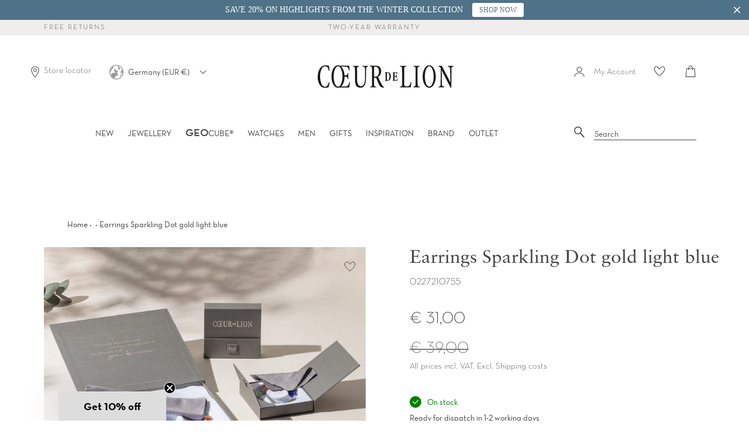

--- FILE ---
content_type: text/html; charset=utf-8
request_url: https://www.coeur-de-lion.org/products/earrings-sparkling-dot-gold-light-blue
body_size: 78543
content:















<!doctype html>
<html class="no-js supports-no-cookies" lang="en">
<head>

    

    

    

    


  <script src="//www.coeur-de-lion.org/cdn/shop/files/pandectes-rules.js?v=13980313984074428206"></script>





<!--Content in content_for_header -->
<style></style><meta charset="UTF-8">
<meta http-equiv="X-UA-Compatible" content="IE=edge,chrome=1">
<meta name="viewport" content="width=device-width, initial-scale=1.0">
<meta name="theme-color" content="#b4adaf">
<link rel="preload" href="//www.coeur-de-lion.org/cdn/shop/t/72/assets/NeutrafaceText-Book_Alt.woff2?v=121647694165483387021726577839" crossorigin="anonymous" as="font" type="font/woff2">
<link rel="preload" href="//www.coeur-de-lion.org/cdn/shop/t/72/assets/SabonLTPro-Roman.otf?v=44500529499023131361726577839" crossorigin="anonymous" as="font" type="opentype">

  <link rel="shortcut icon" href="//www.coeur-de-lion.org/cdn/shop/t/72/assets/favicon.ico?v=16637326169264593581726577839" type="image/x-icon" /> 


<title>
  Earrings Sparkling Dot gold light blue
  
  
  
    &ndash; COEUR DE LION (UK-WORLD)
  
</title>


  <meta name="description" content="The Sparkling Dots earrings in silver and pale blue are the perfect choice for any occasion. Whether you’re planning a special evening out or just want to add a little pizzazz to your everyday outfits, these stud earrings always fit the bill. Their versatile design makes it easy for you to combine them with a wide rang">

<!-- /snippets/social-meta.liquid --><meta property="og:site_name" content="COEUR DE LION (UK-WORLD)">
<meta property="og:url" content="https://www.coeur-de-lion.org/products/earrings-sparkling-dot-gold-light-blue">
<meta property="og:title" content="Earrings Sparkling Dot gold light blue">
<meta property="og:type" content="product">
<meta property="og:description" content="The Sparkling Dots earrings in silver and pale blue are the perfect choice for any occasion. Whether you’re planning a special evening out or just want to add a little pizzazz to your everyday outfits, these stud earrings always fit the bill. Their versatile design makes it easy for you to combine them with a wide rang"><meta property="og:price:amount" content="31,00">
  <meta property="og:price:currency" content="EUR">
      <meta property="og:image" content="http://www.coeur-de-lion.org/cdn/shop/products/0227210755-2.png?v=1669302452">
      <meta property="og:image:secure_url" content="https://www.coeur-de-lion.org/cdn/shop/products/0227210755-2.png?v=1669302452">
      <meta property="og:image:height" content="1500">
      <meta property="og:image:width" content="1500">
      <meta property="og:image" content="http://www.coeur-de-lion.org/cdn/shop/files/0227210755-2_0e89bf71-a4b7-4c62-a9d5-d992b25dca59.png?v=1696244803">
      <meta property="og:image:secure_url" content="https://www.coeur-de-lion.org/cdn/shop/files/0227210755-2_0e89bf71-a4b7-4c62-a9d5-d992b25dca59.png?v=1696244803">
      <meta property="og:image:height" content="1500">
      <meta property="og:image:width" content="1500">


<meta name="twitter:site" content="@">
<meta name="twitter:card" content="summary_large_image">
<meta name="twitter:title" content="Earrings Sparkling Dot gold light blue">
<meta name="twitter:description" content="The Sparkling Dots earrings in silver and pale blue are the perfect choice for any occasion. Whether you’re planning a special evening out or just want to add a little pizzazz to your everyday outfits, these stud earrings always fit the bill. Their versatile design makes it easy for you to combine them with a wide rang">

<link href="//www.coeur-de-lion.org/cdn/shop/t/72/assets/theme.scss.css?v=118446747179202332471762168876" rel="stylesheet" type="text/css" media="all" />
<link href="//www.coeur-de-lion.org/cdn/shop/t/72/assets/latori-gmbh-styles.scss.css?v=69409225595299435081744821631" rel="stylesheet" type="text/css" media="all" />
<link href="//www.coeur-de-lion.org/cdn/shop/t/72/assets/latori-gmbh-product.scss.css?v=107087489524690686341726577839" rel="stylesheet" type="text/css" media="all" />
<script>
  document.documentElement.className = document.documentElement.className.replace('no-js', 'js');
  window.theme = {
    routes: {
      assets: "//www.coeur-de-lion.org/cdn/shop/t/72/assets/",
      product_recommendations_url: '/recommendations/products',
      search_url: '/search'
    },
    strings: {
      addToCart: "Add to bag",
      soldOut: "Sold Out",
      unavailable: "Unavailable",
      available: "On stock"
    },
    icons: {
      arrowRight: "\u003csvg aria-hidden=\"true\" focusable=\"false\" role=\"presentation\" class=\"icon icon-arrow-right\" viewBox=\"0 0 20 38\"\u003e\u003cpath d=\"M15.932 18.649L.466 2.543A1.35 1.35 0 010 1.505c0-.41.155-.77.466-1.081A1.412 1.412 0 011.504 0c.41 0 .756.141 1.038.424l16.992 17.165c.31.283.466.636.466 1.06 0 .423-.155.777-.466 1.06L2.542 36.872a1.412 1.412 0 01-1.038.424c-.41 0-.755-.141-1.038-.424A1.373 1.373 0 010 35.813c0-.423.155-.776.466-1.059L15.932 18.65z\" fill=\"#726D75\" fill-rule=\"evenodd\"\/\u003e\u003c\/svg\u003e"
    },
    moneyFormat: "€ {{amount_with_comma_separator}}",
    info: {
      name: 'broadcast'
    },
    version: '1.6.1'
  };
  window.moneyFormat = "€ {{amount_with_comma_separator}}";
  window.country_code = "EN";
  window.product_type = "Earrings with stickpin";
</script>

<script src="//www.coeur-de-lion.org/cdn/shop/t/72/assets/head.js?v=79131130236646727681726577839"></script>
<script src="//www.coeur-de-lion.org/cdn/shop/t/72/assets/theme.js?v=180917113177797563901756405707" defer="defer"></script>

  <link href="//www.coeur-de-lion.org/cdn/shop/t/72/assets/swiper-bundle.min.css?v=13095341965630071771726577839" rel="stylesheet" type="text/css" media="all" />
  <script src="//www.coeur-de-lion.org/cdn/shop/t/72/assets/swiper-bundle.min.js?v=93789461769349986491726577839" defer="defer"></script>

<script src="//www.coeur-de-lion.org/cdn/shop/t/72/assets/latori-gmbh-scripts.js?v=43856327700515561491752744020" defer="defer"></script>




  
  <script>window.performance && window.performance.mark && window.performance.mark('shopify.content_for_header.start');</script><meta name="google-site-verification" content="RfVMQWAdxfaISSDV8MswFLXPNTWIBLcbhnXPJLDsfFE">
<meta name="facebook-domain-verification" content="xffhuqb0m3r0c2gfadeqdjn2w445fv">
<meta id="shopify-digital-wallet" name="shopify-digital-wallet" content="/25691160672/digital_wallets/dialog">
<meta name="shopify-checkout-api-token" content="c12800726c6b11eb4c2e1efe5a8494ac">
<meta id="in-context-paypal-metadata" data-shop-id="25691160672" data-venmo-supported="false" data-environment="production" data-locale="en_US" data-paypal-v4="true" data-currency="EUR">
<link rel="alternate" type="application/json+oembed" href="https://www.coeur-de-lion.org/products/earrings-sparkling-dot-gold-light-blue.oembed">
<script async="async" src="/checkouts/internal/preloads.js?locale=en-DE"></script>
<link rel="preconnect" href="https://shop.app" crossorigin="anonymous">
<script async="async" src="https://shop.app/checkouts/internal/preloads.js?locale=en-DE&shop_id=25691160672" crossorigin="anonymous"></script>
<script id="apple-pay-shop-capabilities" type="application/json">{"shopId":25691160672,"countryCode":"DE","currencyCode":"EUR","merchantCapabilities":["supports3DS"],"merchantId":"gid:\/\/shopify\/Shop\/25691160672","merchantName":"COEUR DE LION (UK-WORLD)","requiredBillingContactFields":["postalAddress","email","phone"],"requiredShippingContactFields":["postalAddress","email","phone"],"shippingType":"shipping","supportedNetworks":["visa","maestro","masterCard","amex"],"total":{"type":"pending","label":"COEUR DE LION (UK-WORLD)","amount":"1.00"},"shopifyPaymentsEnabled":true,"supportsSubscriptions":true}</script>
<script id="shopify-features" type="application/json">{"accessToken":"c12800726c6b11eb4c2e1efe5a8494ac","betas":["rich-media-storefront-analytics"],"domain":"www.coeur-de-lion.org","predictiveSearch":true,"shopId":25691160672,"locale":"en"}</script>
<script>var Shopify = Shopify || {};
Shopify.shop = "coeur-de-lion-uk.myshopify.com";
Shopify.locale = "en";
Shopify.currency = {"active":"EUR","rate":"1.0"};
Shopify.country = "DE";
Shopify.theme = {"name":"Broadcast von GE-Migration","id":169646817616,"schema_name":"Broadcast","schema_version":"1.6.1","theme_store_id":null,"role":"main"};
Shopify.theme.handle = "null";
Shopify.theme.style = {"id":null,"handle":null};
Shopify.cdnHost = "www.coeur-de-lion.org/cdn";
Shopify.routes = Shopify.routes || {};
Shopify.routes.root = "/";</script>
<script type="module">!function(o){(o.Shopify=o.Shopify||{}).modules=!0}(window);</script>
<script>!function(o){function n(){var o=[];function n(){o.push(Array.prototype.slice.apply(arguments))}return n.q=o,n}var t=o.Shopify=o.Shopify||{};t.loadFeatures=n(),t.autoloadFeatures=n()}(window);</script>
<script>
  window.ShopifyPay = window.ShopifyPay || {};
  window.ShopifyPay.apiHost = "shop.app\/pay";
  window.ShopifyPay.redirectState = null;
</script>
<script id="shop-js-analytics" type="application/json">{"pageType":"product"}</script>
<script defer="defer" async type="module" src="//www.coeur-de-lion.org/cdn/shopifycloud/shop-js/modules/v2/client.init-shop-cart-sync_BdyHc3Nr.en.esm.js"></script>
<script defer="defer" async type="module" src="//www.coeur-de-lion.org/cdn/shopifycloud/shop-js/modules/v2/chunk.common_Daul8nwZ.esm.js"></script>
<script type="module">
  await import("//www.coeur-de-lion.org/cdn/shopifycloud/shop-js/modules/v2/client.init-shop-cart-sync_BdyHc3Nr.en.esm.js");
await import("//www.coeur-de-lion.org/cdn/shopifycloud/shop-js/modules/v2/chunk.common_Daul8nwZ.esm.js");

  window.Shopify.SignInWithShop?.initShopCartSync?.({"fedCMEnabled":true,"windoidEnabled":true});

</script>
<script>
  window.Shopify = window.Shopify || {};
  if (!window.Shopify.featureAssets) window.Shopify.featureAssets = {};
  window.Shopify.featureAssets['shop-js'] = {"shop-cart-sync":["modules/v2/client.shop-cart-sync_QYOiDySF.en.esm.js","modules/v2/chunk.common_Daul8nwZ.esm.js"],"init-fed-cm":["modules/v2/client.init-fed-cm_DchLp9rc.en.esm.js","modules/v2/chunk.common_Daul8nwZ.esm.js"],"shop-button":["modules/v2/client.shop-button_OV7bAJc5.en.esm.js","modules/v2/chunk.common_Daul8nwZ.esm.js"],"init-windoid":["modules/v2/client.init-windoid_DwxFKQ8e.en.esm.js","modules/v2/chunk.common_Daul8nwZ.esm.js"],"shop-cash-offers":["modules/v2/client.shop-cash-offers_DWtL6Bq3.en.esm.js","modules/v2/chunk.common_Daul8nwZ.esm.js","modules/v2/chunk.modal_CQq8HTM6.esm.js"],"shop-toast-manager":["modules/v2/client.shop-toast-manager_CX9r1SjA.en.esm.js","modules/v2/chunk.common_Daul8nwZ.esm.js"],"init-shop-email-lookup-coordinator":["modules/v2/client.init-shop-email-lookup-coordinator_UhKnw74l.en.esm.js","modules/v2/chunk.common_Daul8nwZ.esm.js"],"pay-button":["modules/v2/client.pay-button_DzxNnLDY.en.esm.js","modules/v2/chunk.common_Daul8nwZ.esm.js"],"avatar":["modules/v2/client.avatar_BTnouDA3.en.esm.js"],"init-shop-cart-sync":["modules/v2/client.init-shop-cart-sync_BdyHc3Nr.en.esm.js","modules/v2/chunk.common_Daul8nwZ.esm.js"],"shop-login-button":["modules/v2/client.shop-login-button_D8B466_1.en.esm.js","modules/v2/chunk.common_Daul8nwZ.esm.js","modules/v2/chunk.modal_CQq8HTM6.esm.js"],"init-customer-accounts-sign-up":["modules/v2/client.init-customer-accounts-sign-up_C8fpPm4i.en.esm.js","modules/v2/client.shop-login-button_D8B466_1.en.esm.js","modules/v2/chunk.common_Daul8nwZ.esm.js","modules/v2/chunk.modal_CQq8HTM6.esm.js"],"init-shop-for-new-customer-accounts":["modules/v2/client.init-shop-for-new-customer-accounts_CVTO0Ztu.en.esm.js","modules/v2/client.shop-login-button_D8B466_1.en.esm.js","modules/v2/chunk.common_Daul8nwZ.esm.js","modules/v2/chunk.modal_CQq8HTM6.esm.js"],"init-customer-accounts":["modules/v2/client.init-customer-accounts_dRgKMfrE.en.esm.js","modules/v2/client.shop-login-button_D8B466_1.en.esm.js","modules/v2/chunk.common_Daul8nwZ.esm.js","modules/v2/chunk.modal_CQq8HTM6.esm.js"],"shop-follow-button":["modules/v2/client.shop-follow-button_CkZpjEct.en.esm.js","modules/v2/chunk.common_Daul8nwZ.esm.js","modules/v2/chunk.modal_CQq8HTM6.esm.js"],"lead-capture":["modules/v2/client.lead-capture_BntHBhfp.en.esm.js","modules/v2/chunk.common_Daul8nwZ.esm.js","modules/v2/chunk.modal_CQq8HTM6.esm.js"],"checkout-modal":["modules/v2/client.checkout-modal_CfxcYbTm.en.esm.js","modules/v2/chunk.common_Daul8nwZ.esm.js","modules/v2/chunk.modal_CQq8HTM6.esm.js"],"shop-login":["modules/v2/client.shop-login_Da4GZ2H6.en.esm.js","modules/v2/chunk.common_Daul8nwZ.esm.js","modules/v2/chunk.modal_CQq8HTM6.esm.js"],"payment-terms":["modules/v2/client.payment-terms_MV4M3zvL.en.esm.js","modules/v2/chunk.common_Daul8nwZ.esm.js","modules/v2/chunk.modal_CQq8HTM6.esm.js"]};
</script>
<script>(function() {
  var isLoaded = false;
  function asyncLoad() {
    if (isLoaded) return;
    isLoaded = true;
    var urls = ["https:\/\/shopify.covet.pics\/covet-pics-widget-inject.js?shop=coeur-de-lion-uk.myshopify.com","https:\/\/sdks.automizely.com\/conversions\/v1\/conversions.js?app_connection_id=f905dc46be984ba989724f14767f2115\u0026mapped_org_id=f5bc1018a9e305ba35dd802393b3dfc8_v1\u0026shop=coeur-de-lion-uk.myshopify.com","https:\/\/d23dclunsivw3h.cloudfront.net\/redirect-app.js?shop=coeur-de-lion-uk.myshopify.com","https:\/\/storage.googleapis.com\/prd-bb-scripts\/brandbassador\/bb-frontend.js?shop=coeur-de-lion-uk.myshopify.com","https:\/\/crossborder-integration.global-e.com\/resources\/js\/app?shop=coeur-de-lion-uk.myshopify.com","\/\/cdn.shopify.com\/proxy\/5578615b5b18059af1e14d0ec33d8cfe34f00b4555e6057b860425153c567847\/web.global-e.com\/merchant\/storefrontattributes?merchantid=10001390\u0026shop=coeur-de-lion-uk.myshopify.com\u0026sp-cache-control=cHVibGljLCBtYXgtYWdlPTkwMA","https:\/\/ecom-app.rakutenadvertising.io\/rakuten_advertising.js?shop=coeur-de-lion-uk.myshopify.com","https:\/\/tag.rmp.rakuten.com\/123800.ct.js?shop=coeur-de-lion-uk.myshopify.com","https:\/\/tseish-app.connect.trustedshops.com\/esc.js?apiBaseUrl=aHR0cHM6Ly90c2Vpc2gtYXBwLmNvbm5lY3QudHJ1c3RlZHNob3BzLmNvbQ==\u0026instanceId=Y29ldXItZGUtbGlvbi11ay5teXNob3BpZnkuY29t\u0026shop=coeur-de-lion-uk.myshopify.com","https:\/\/cdn.hextom.com\/js\/quickannouncementbar.js?shop=coeur-de-lion-uk.myshopify.com","\/\/backinstock.useamp.com\/widget\/26067_1767155306.js?category=bis\u0026v=6\u0026shop=coeur-de-lion-uk.myshopify.com"];
    for (var i = 0; i < urls.length; i++) {
      var s = document.createElement('script');
      s.type = 'text/javascript';
      s.async = true;
      s.src = urls[i];
      var x = document.getElementsByTagName('script')[0];
      x.parentNode.insertBefore(s, x);
    }
  };
  if(window.attachEvent) {
    window.attachEvent('onload', asyncLoad);
  } else {
    window.addEventListener('load', asyncLoad, false);
  }
})();</script>
<script id="__st">var __st={"a":25691160672,"offset":3600,"reqid":"bfc39f5e-7df2-4e64-b16a-7bfff5be04a7-1768945749","pageurl":"www.coeur-de-lion.org\/products\/earrings-sparkling-dot-gold-light-blue","u":"78a226c3efd1","p":"product","rtyp":"product","rid":6636306923616};</script>
<script>window.ShopifyPaypalV4VisibilityTracking = true;</script>
<script id="form-persister">!function(){'use strict';const t='contact',e='new_comment',n=[[t,t],['blogs',e],['comments',e],[t,'customer']],o='password',r='form_key',c=['recaptcha-v3-token','g-recaptcha-response','h-captcha-response',o],s=()=>{try{return window.sessionStorage}catch{return}},i='__shopify_v',u=t=>t.elements[r],a=function(){const t=[...n].map((([t,e])=>`form[action*='/${t}']:not([data-nocaptcha='true']) input[name='form_type'][value='${e}']`)).join(',');var e;return e=t,()=>e?[...document.querySelectorAll(e)].map((t=>t.form)):[]}();function m(t){const e=u(t);a().includes(t)&&(!e||!e.value)&&function(t){try{if(!s())return;!function(t){const e=s();if(!e)return;const n=u(t);if(!n)return;const o=n.value;o&&e.removeItem(o)}(t);const e=Array.from(Array(32),(()=>Math.random().toString(36)[2])).join('');!function(t,e){u(t)||t.append(Object.assign(document.createElement('input'),{type:'hidden',name:r})),t.elements[r].value=e}(t,e),function(t,e){const n=s();if(!n)return;const r=[...t.querySelectorAll(`input[type='${o}']`)].map((({name:t})=>t)),u=[...c,...r],a={};for(const[o,c]of new FormData(t).entries())u.includes(o)||(a[o]=c);n.setItem(e,JSON.stringify({[i]:1,action:t.action,data:a}))}(t,e)}catch(e){console.error('failed to persist form',e)}}(t)}const f=t=>{if('true'===t.dataset.persistBound)return;const e=function(t,e){const n=function(t){return'function'==typeof t.submit?t.submit:HTMLFormElement.prototype.submit}(t).bind(t);return function(){let t;return()=>{t||(t=!0,(()=>{try{e(),n()}catch(t){(t=>{console.error('form submit failed',t)})(t)}})(),setTimeout((()=>t=!1),250))}}()}(t,(()=>{m(t)}));!function(t,e){if('function'==typeof t.submit&&'function'==typeof e)try{t.submit=e}catch{}}(t,e),t.addEventListener('submit',(t=>{t.preventDefault(),e()})),t.dataset.persistBound='true'};!function(){function t(t){const e=(t=>{const e=t.target;return e instanceof HTMLFormElement?e:e&&e.form})(t);e&&m(e)}document.addEventListener('submit',t),document.addEventListener('DOMContentLoaded',(()=>{const e=a();for(const t of e)f(t);var n;n=document.body,new window.MutationObserver((t=>{for(const e of t)if('childList'===e.type&&e.addedNodes.length)for(const t of e.addedNodes)1===t.nodeType&&'FORM'===t.tagName&&a().includes(t)&&f(t)})).observe(n,{childList:!0,subtree:!0,attributes:!1}),document.removeEventListener('submit',t)}))}()}();</script>
<script integrity="sha256-4kQ18oKyAcykRKYeNunJcIwy7WH5gtpwJnB7kiuLZ1E=" data-source-attribution="shopify.loadfeatures" defer="defer" src="//www.coeur-de-lion.org/cdn/shopifycloud/storefront/assets/storefront/load_feature-a0a9edcb.js" crossorigin="anonymous"></script>
<script crossorigin="anonymous" defer="defer" src="//www.coeur-de-lion.org/cdn/shopifycloud/storefront/assets/shopify_pay/storefront-65b4c6d7.js?v=20250812"></script>
<script data-source-attribution="shopify.dynamic_checkout.dynamic.init">var Shopify=Shopify||{};Shopify.PaymentButton=Shopify.PaymentButton||{isStorefrontPortableWallets:!0,init:function(){window.Shopify.PaymentButton.init=function(){};var t=document.createElement("script");t.src="https://www.coeur-de-lion.org/cdn/shopifycloud/portable-wallets/latest/portable-wallets.en.js",t.type="module",document.head.appendChild(t)}};
</script>
<script data-source-attribution="shopify.dynamic_checkout.buyer_consent">
  function portableWalletsHideBuyerConsent(e){var t=document.getElementById("shopify-buyer-consent"),n=document.getElementById("shopify-subscription-policy-button");t&&n&&(t.classList.add("hidden"),t.setAttribute("aria-hidden","true"),n.removeEventListener("click",e))}function portableWalletsShowBuyerConsent(e){var t=document.getElementById("shopify-buyer-consent"),n=document.getElementById("shopify-subscription-policy-button");t&&n&&(t.classList.remove("hidden"),t.removeAttribute("aria-hidden"),n.addEventListener("click",e))}window.Shopify?.PaymentButton&&(window.Shopify.PaymentButton.hideBuyerConsent=portableWalletsHideBuyerConsent,window.Shopify.PaymentButton.showBuyerConsent=portableWalletsShowBuyerConsent);
</script>
<script data-source-attribution="shopify.dynamic_checkout.cart.bootstrap">document.addEventListener("DOMContentLoaded",(function(){function t(){return document.querySelector("shopify-accelerated-checkout-cart, shopify-accelerated-checkout")}if(t())Shopify.PaymentButton.init();else{new MutationObserver((function(e,n){t()&&(Shopify.PaymentButton.init(),n.disconnect())})).observe(document.body,{childList:!0,subtree:!0})}}));
</script>
<link id="shopify-accelerated-checkout-styles" rel="stylesheet" media="screen" href="https://www.coeur-de-lion.org/cdn/shopifycloud/portable-wallets/latest/accelerated-checkout-backwards-compat.css" crossorigin="anonymous">
<style id="shopify-accelerated-checkout-cart">
        #shopify-buyer-consent {
  margin-top: 1em;
  display: inline-block;
  width: 100%;
}

#shopify-buyer-consent.hidden {
  display: none;
}

#shopify-subscription-policy-button {
  background: none;
  border: none;
  padding: 0;
  text-decoration: underline;
  font-size: inherit;
  cursor: pointer;
}

#shopify-subscription-policy-button::before {
  box-shadow: none;
}

      </style>

<script>window.performance && window.performance.mark && window.performance.mark('shopify.content_for_header.end');</script>
  





  <script type="text/javascript">
    
      window.__shgMoneyFormat = window.__shgMoneyFormat || {"AED":{"currency":"AED","currency_symbol":"د.إ","currency_symbol_location":"left","decimal_places":2,"decimal_separator":",","thousands_separator":"."},"AFN":{"currency":"AFN","currency_symbol":"؋","currency_symbol_location":"left","decimal_places":2,"decimal_separator":",","thousands_separator":"."},"ALL":{"currency":"ALL","currency_symbol":"L","currency_symbol_location":"left","decimal_places":2,"decimal_separator":",","thousands_separator":"."},"AMD":{"currency":"AMD","currency_symbol":"դր.","currency_symbol_location":"left","decimal_places":2,"decimal_separator":",","thousands_separator":"."},"AOA":{"currency":"AOA","currency_symbol":"Kz","currency_symbol_location":"left","decimal_places":2,"decimal_separator":",","thousands_separator":"."},"ARS":{"currency":"ARS","currency_symbol":"$","currency_symbol_location":"left","decimal_places":2,"decimal_separator":",","thousands_separator":"."},"AUD":{"currency":"AUD","currency_symbol":"$","currency_symbol_location":"left","decimal_places":2,"decimal_separator":",","thousands_separator":"."},"AWG":{"currency":"AWG","currency_symbol":"ƒ","currency_symbol_location":"left","decimal_places":2,"decimal_separator":",","thousands_separator":"."},"AZN":{"currency":"AZN","currency_symbol":"₼","currency_symbol_location":"left","decimal_places":2,"decimal_separator":",","thousands_separator":"."},"BAM":{"currency":"BAM","currency_symbol":"КМ","currency_symbol_location":"left","decimal_places":2,"decimal_separator":",","thousands_separator":"."},"BBD":{"currency":"BBD","currency_symbol":"$","currency_symbol_location":"left","decimal_places":2,"decimal_separator":",","thousands_separator":"."},"BDT":{"currency":"BDT","currency_symbol":"৳","currency_symbol_location":"left","decimal_places":2,"decimal_separator":",","thousands_separator":"."},"BIF":{"currency":"BIF","currency_symbol":"Fr","currency_symbol_location":"left","decimal_places":2,"decimal_separator":",","thousands_separator":"."},"BND":{"currency":"BND","currency_symbol":"$","currency_symbol_location":"left","decimal_places":2,"decimal_separator":",","thousands_separator":"."},"BOB":{"currency":"BOB","currency_symbol":"Bs.","currency_symbol_location":"left","decimal_places":2,"decimal_separator":",","thousands_separator":"."},"BRL":{"currency":"BRL","currency_symbol":"R$","currency_symbol_location":"left","decimal_places":2,"decimal_separator":",","thousands_separator":"."},"BSD":{"currency":"BSD","currency_symbol":"$","currency_symbol_location":"left","decimal_places":2,"decimal_separator":",","thousands_separator":"."},"BWP":{"currency":"BWP","currency_symbol":"P","currency_symbol_location":"left","decimal_places":2,"decimal_separator":",","thousands_separator":"."},"BZD":{"currency":"BZD","currency_symbol":"$","currency_symbol_location":"left","decimal_places":2,"decimal_separator":",","thousands_separator":"."},"CAD":{"currency":"CAD","currency_symbol":"$","currency_symbol_location":"left","decimal_places":2,"decimal_separator":",","thousands_separator":"."},"CDF":{"currency":"CDF","currency_symbol":"Fr","currency_symbol_location":"left","decimal_places":2,"decimal_separator":",","thousands_separator":"."},"CHF":{"currency":"CHF","currency_symbol":"CHF","currency_symbol_location":"left","decimal_places":2,"decimal_separator":",","thousands_separator":"."},"CLP":{"currency":"CLP","currency_symbol":"$","currency_symbol_location":"left","decimal_places":2,"decimal_separator":",","thousands_separator":"."},"CNY":{"currency":"CNY","currency_symbol":"¥","currency_symbol_location":"left","decimal_places":2,"decimal_separator":",","thousands_separator":"."},"COP":{"currency":"COP","currency_symbol":"$","currency_symbol_location":"left","decimal_places":2,"decimal_separator":",","thousands_separator":"."},"CRC":{"currency":"CRC","currency_symbol":"₡","currency_symbol_location":"left","decimal_places":2,"decimal_separator":",","thousands_separator":"."},"CVE":{"currency":"CVE","currency_symbol":"$","currency_symbol_location":"left","decimal_places":2,"decimal_separator":",","thousands_separator":"."},"DJF":{"currency":"DJF","currency_symbol":"Fdj","currency_symbol_location":"left","decimal_places":2,"decimal_separator":",","thousands_separator":"."},"DKK":{"currency":"DKK","currency_symbol":"kr.","currency_symbol_location":"left","decimal_places":2,"decimal_separator":",","thousands_separator":"."},"DOP":{"currency":"DOP","currency_symbol":"$","currency_symbol_location":"left","decimal_places":2,"decimal_separator":",","thousands_separator":"."},"DZD":{"currency":"DZD","currency_symbol":"د.ج","currency_symbol_location":"left","decimal_places":2,"decimal_separator":",","thousands_separator":"."},"EGP":{"currency":"EGP","currency_symbol":"ج.م","currency_symbol_location":"left","decimal_places":2,"decimal_separator":",","thousands_separator":"."},"ETB":{"currency":"ETB","currency_symbol":"Br","currency_symbol_location":"left","decimal_places":2,"decimal_separator":",","thousands_separator":"."},"EUR":{"currency":"EUR","currency_symbol":"€","currency_symbol_location":"left","decimal_places":2,"decimal_separator":",","thousands_separator":"."},"FJD":{"currency":"FJD","currency_symbol":"$","currency_symbol_location":"left","decimal_places":2,"decimal_separator":",","thousands_separator":"."},"FKP":{"currency":"FKP","currency_symbol":"£","currency_symbol_location":"left","decimal_places":2,"decimal_separator":",","thousands_separator":"."},"GBP":{"currency":"GBP","currency_symbol":"£","currency_symbol_location":"left","decimal_places":2,"decimal_separator":",","thousands_separator":"."},"GEL":{"currency":"GEL","currency_symbol":"₾","currency_symbol_location":"left","decimal_places":2,"decimal_separator":",","thousands_separator":"."},"GMD":{"currency":"GMD","currency_symbol":"D","currency_symbol_location":"left","decimal_places":2,"decimal_separator":",","thousands_separator":"."},"GNF":{"currency":"GNF","currency_symbol":"Fr","currency_symbol_location":"left","decimal_places":2,"decimal_separator":",","thousands_separator":"."},"GTQ":{"currency":"GTQ","currency_symbol":"Q","currency_symbol_location":"left","decimal_places":2,"decimal_separator":",","thousands_separator":"."},"GYD":{"currency":"GYD","currency_symbol":"$","currency_symbol_location":"left","decimal_places":2,"decimal_separator":",","thousands_separator":"."},"HKD":{"currency":"HKD","currency_symbol":"$","currency_symbol_location":"left","decimal_places":2,"decimal_separator":",","thousands_separator":"."},"HNL":{"currency":"HNL","currency_symbol":"L","currency_symbol_location":"left","decimal_places":2,"decimal_separator":",","thousands_separator":"."},"HTG":{"currency":"HTG","currency_symbol":"G","currency_symbol_location":"left","decimal_places":2,"decimal_separator":",","thousands_separator":"."},"IDR":{"currency":"IDR","currency_symbol":"Rp","currency_symbol_location":"left","decimal_places":2,"decimal_separator":",","thousands_separator":"."},"ILS":{"currency":"ILS","currency_symbol":"₪","currency_symbol_location":"left","decimal_places":2,"decimal_separator":",","thousands_separator":"."},"INR":{"currency":"INR","currency_symbol":"₹","currency_symbol_location":"left","decimal_places":2,"decimal_separator":",","thousands_separator":"."},"ISK":{"currency":"ISK","currency_symbol":"kr.","currency_symbol_location":"left","decimal_places":2,"decimal_separator":",","thousands_separator":"."},"JMD":{"currency":"JMD","currency_symbol":"$","currency_symbol_location":"left","decimal_places":2,"decimal_separator":",","thousands_separator":"."},"KES":{"currency":"KES","currency_symbol":"KSh","currency_symbol_location":"left","decimal_places":2,"decimal_separator":",","thousands_separator":"."},"KGS":{"currency":"KGS","currency_symbol":"som","currency_symbol_location":"left","decimal_places":2,"decimal_separator":",","thousands_separator":"."},"KHR":{"currency":"KHR","currency_symbol":"៛","currency_symbol_location":"left","decimal_places":2,"decimal_separator":",","thousands_separator":"."},"KMF":{"currency":"KMF","currency_symbol":"Fr","currency_symbol_location":"left","decimal_places":2,"decimal_separator":",","thousands_separator":"."},"KRW":{"currency":"KRW","currency_symbol":"₩","currency_symbol_location":"left","decimal_places":2,"decimal_separator":",","thousands_separator":"."},"KYD":{"currency":"KYD","currency_symbol":"$","currency_symbol_location":"left","decimal_places":2,"decimal_separator":",","thousands_separator":"."},"KZT":{"currency":"KZT","currency_symbol":"₸","currency_symbol_location":"left","decimal_places":2,"decimal_separator":",","thousands_separator":"."},"LAK":{"currency":"LAK","currency_symbol":"₭","currency_symbol_location":"left","decimal_places":2,"decimal_separator":",","thousands_separator":"."},"LBP":{"currency":"LBP","currency_symbol":"ل.ل","currency_symbol_location":"left","decimal_places":2,"decimal_separator":",","thousands_separator":"."},"LKR":{"currency":"LKR","currency_symbol":"₨","currency_symbol_location":"left","decimal_places":2,"decimal_separator":",","thousands_separator":"."},"LRD":{"currency":"LRD","currency_symbol":"$","currency_symbol_location":"left","decimal_places":2,"decimal_separator":",","thousands_separator":"."},"LSL":{"currency":"LSL","currency_symbol":"L","currency_symbol_location":"left","decimal_places":2,"decimal_separator":",","thousands_separator":"."},"MAD":{"currency":"MAD","currency_symbol":"د.م.","currency_symbol_location":"left","decimal_places":2,"decimal_separator":",","thousands_separator":"."},"MDL":{"currency":"MDL","currency_symbol":"L","currency_symbol_location":"left","decimal_places":2,"decimal_separator":",","thousands_separator":"."},"MKD":{"currency":"MKD","currency_symbol":"ден","currency_symbol_location":"left","decimal_places":2,"decimal_separator":",","thousands_separator":"."},"MMK":{"currency":"MMK","currency_symbol":"K","currency_symbol_location":"left","decimal_places":2,"decimal_separator":",","thousands_separator":"."},"MNT":{"currency":"MNT","currency_symbol":"₮","currency_symbol_location":"left","decimal_places":2,"decimal_separator":",","thousands_separator":"."},"MOP":{"currency":"MOP","currency_symbol":"P","currency_symbol_location":"left","decimal_places":2,"decimal_separator":",","thousands_separator":"."},"MUR":{"currency":"MUR","currency_symbol":"₨","currency_symbol_location":"left","decimal_places":2,"decimal_separator":",","thousands_separator":"."},"MVR":{"currency":"MVR","currency_symbol":"MVR","currency_symbol_location":"left","decimal_places":2,"decimal_separator":",","thousands_separator":"."},"MWK":{"currency":"MWK","currency_symbol":"MK","currency_symbol_location":"left","decimal_places":2,"decimal_separator":",","thousands_separator":"."},"MXN":{"currency":"MXN","currency_symbol":"$","currency_symbol_location":"left","decimal_places":2,"decimal_separator":",","thousands_separator":"."},"MYR":{"currency":"MYR","currency_symbol":"RM","currency_symbol_location":"left","decimal_places":2,"decimal_separator":",","thousands_separator":"."},"MZN":{"currency":"MZN","currency_symbol":"MTn","currency_symbol_location":"left","decimal_places":2,"decimal_separator":",","thousands_separator":"."},"NAD":{"currency":"NAD","currency_symbol":"$","currency_symbol_location":"left","decimal_places":2,"decimal_separator":",","thousands_separator":"."},"NGN":{"currency":"NGN","currency_symbol":"₦","currency_symbol_location":"left","decimal_places":2,"decimal_separator":",","thousands_separator":"."},"NIO":{"currency":"NIO","currency_symbol":"C$","currency_symbol_location":"left","decimal_places":2,"decimal_separator":",","thousands_separator":"."},"NOK":{"currency":"NOK","currency_symbol":"kr","currency_symbol_location":"left","decimal_places":2,"decimal_separator":",","thousands_separator":"."},"NPR":{"currency":"NPR","currency_symbol":"Rs.","currency_symbol_location":"left","decimal_places":2,"decimal_separator":",","thousands_separator":"."},"NZD":{"currency":"NZD","currency_symbol":"$","currency_symbol_location":"left","decimal_places":2,"decimal_separator":",","thousands_separator":"."},"PEN":{"currency":"PEN","currency_symbol":"S/","currency_symbol_location":"left","decimal_places":2,"decimal_separator":",","thousands_separator":"."},"PGK":{"currency":"PGK","currency_symbol":"K","currency_symbol_location":"left","decimal_places":2,"decimal_separator":",","thousands_separator":"."},"PHP":{"currency":"PHP","currency_symbol":"₱","currency_symbol_location":"left","decimal_places":2,"decimal_separator":",","thousands_separator":"."},"PKR":{"currency":"PKR","currency_symbol":"₨","currency_symbol_location":"left","decimal_places":2,"decimal_separator":",","thousands_separator":"."},"PYG":{"currency":"PYG","currency_symbol":"₲","currency_symbol_location":"left","decimal_places":2,"decimal_separator":",","thousands_separator":"."},"QAR":{"currency":"QAR","currency_symbol":"ر.ق","currency_symbol_location":"left","decimal_places":2,"decimal_separator":",","thousands_separator":"."},"RSD":{"currency":"RSD","currency_symbol":"РСД","currency_symbol_location":"left","decimal_places":2,"decimal_separator":",","thousands_separator":"."},"RWF":{"currency":"RWF","currency_symbol":"FRw","currency_symbol_location":"left","decimal_places":2,"decimal_separator":",","thousands_separator":"."},"SAR":{"currency":"SAR","currency_symbol":"ر.س","currency_symbol_location":"left","decimal_places":2,"decimal_separator":",","thousands_separator":"."},"SBD":{"currency":"SBD","currency_symbol":"$","currency_symbol_location":"left","decimal_places":2,"decimal_separator":",","thousands_separator":"."},"SCR":{"currency":"SCR","currency_symbol":"₨","currency_symbol_location":"left","decimal_places":2,"decimal_separator":",","thousands_separator":"."},"SGD":{"currency":"SGD","currency_symbol":"$","currency_symbol_location":"left","decimal_places":2,"decimal_separator":",","thousands_separator":"."},"SLL":{"currency":"SLL","currency_symbol":"Le","currency_symbol_location":"left","decimal_places":2,"decimal_separator":",","thousands_separator":"."},"SRD":{"currency":"SRD","currency_symbol":"$","currency_symbol_location":"left","decimal_places":2,"decimal_separator":",","thousands_separator":"."},"STD":{"currency":"STD","currency_symbol":"Db","currency_symbol_location":"left","decimal_places":2,"decimal_separator":",","thousands_separator":"."},"SZL":{"currency":"SZL","currency_symbol":"E","currency_symbol_location":"left","decimal_places":2,"decimal_separator":",","thousands_separator":"."},"THB":{"currency":"THB","currency_symbol":"฿","currency_symbol_location":"left","decimal_places":2,"decimal_separator":",","thousands_separator":"."},"TOP":{"currency":"TOP","currency_symbol":"T$","currency_symbol_location":"left","decimal_places":2,"decimal_separator":",","thousands_separator":"."},"TTD":{"currency":"TTD","currency_symbol":"$","currency_symbol_location":"left","decimal_places":2,"decimal_separator":",","thousands_separator":"."},"TWD":{"currency":"TWD","currency_symbol":"$","currency_symbol_location":"left","decimal_places":2,"decimal_separator":",","thousands_separator":"."},"TZS":{"currency":"TZS","currency_symbol":"Sh","currency_symbol_location":"left","decimal_places":2,"decimal_separator":",","thousands_separator":"."},"UGX":{"currency":"UGX","currency_symbol":"USh","currency_symbol_location":"left","decimal_places":2,"decimal_separator":",","thousands_separator":"."},"USD":{"currency":"USD","currency_symbol":"$","currency_symbol_location":"left","decimal_places":2,"decimal_separator":",","thousands_separator":"."},"UYU":{"currency":"UYU","currency_symbol":"$U","currency_symbol_location":"left","decimal_places":2,"decimal_separator":",","thousands_separator":"."},"UZS":{"currency":"UZS","currency_symbol":"so'm","currency_symbol_location":"left","decimal_places":2,"decimal_separator":",","thousands_separator":"."},"VND":{"currency":"VND","currency_symbol":"₫","currency_symbol_location":"left","decimal_places":2,"decimal_separator":",","thousands_separator":"."},"VUV":{"currency":"VUV","currency_symbol":"Vt","currency_symbol_location":"left","decimal_places":2,"decimal_separator":",","thousands_separator":"."},"WST":{"currency":"WST","currency_symbol":"T","currency_symbol_location":"left","decimal_places":2,"decimal_separator":",","thousands_separator":"."},"XAF":{"currency":"XAF","currency_symbol":"CFA","currency_symbol_location":"left","decimal_places":2,"decimal_separator":",","thousands_separator":"."},"XCD":{"currency":"XCD","currency_symbol":"$","currency_symbol_location":"left","decimal_places":2,"decimal_separator":",","thousands_separator":"."},"XOF":{"currency":"XOF","currency_symbol":"Fr","currency_symbol_location":"left","decimal_places":2,"decimal_separator":",","thousands_separator":"."},"XPF":{"currency":"XPF","currency_symbol":"Fr","currency_symbol_location":"left","decimal_places":2,"decimal_separator":",","thousands_separator":"."},"ZAR":{"currency":"ZAR","currency_symbol":"R","currency_symbol_location":"left","decimal_places":2,"decimal_separator":",","thousands_separator":"."},"ZMW":{"currency":"ZMW","currency_symbol":"K","currency_symbol_location":"left","decimal_places":2,"decimal_separator":",","thousands_separator":"."}};
    
    window.__shgCurrentCurrencyCode = window.__shgCurrentCurrencyCode || {
      currency: "EUR",
      currency_symbol: "€",
      decimal_separator: ".",
      thousands_separator: ",",
      decimal_places: 2,
      currency_symbol_location: "left"
    };
  </script>



 
<script src="//www.coeur-de-lion.org/cdn/shop/t/72/assets/latori-gmbh-global-script.js?v=77325416694094159231726577839" defer="defer"></script>
<script src="https://cdn.jsdelivr.net/npm/js-cookie@2/src/js.cookie.min.js"></script>
<!-- Google Tag Manager -->
<script type="text/javascript">
       var Shopify = Shopify || {};
      Shopify.product_details = {"id":6636306923616,"title":"Earrings Sparkling Dot gold light blue","handle":"earrings-sparkling-dot-gold-light-blue","description":"\u003cp\u003eThe Sparkling Dots earrings in silver and pale blue are the perfect choice for any occasion. Whether you’re planning a special evening out or just want to add a little pizzazz to your everyday outfits, these stud earrings always fit the bill. Their versatile design makes it easy for you to combine them with a wide range of outfits for an elegant and stylish look.\u003c\/p\u003e","published_at":"2023-08-21T15:10:56+02:00","created_at":"2022-11-24T16:07:13+01:00","vendor":"COEUR DE LION (UK-WORLD)","type":"Earrings with stickpin","tags":["additionaltitle_Crystals \u0026 Stainless Steel","All_fs25","BlackWeek_Essentials_hw25","BlackWeek_gold_rosegold_25","BOW25","color_Blue","color_Gold","country_CN","diameter_0.5 cm","dlfs24","dlfs24_Earrings_Stud","dlfs24_Essentials","dlfs24_O","dlfs25","dlfs25_Essentials","dlfs25_O","dlhw23","dlhw23_Earrings_Stud","dlhw23_Essentials","dlhw23_O","dlhw24","dlhw24_Earrings_Stud","dlhw24_O","Earrings_Crystal_dlfs25","Earrings_Crystal_dlhw23","Earrings_Crystal_dlhw24","Earrings_Crystal_neuhw23","Happy_Week_23_Gold_Rosegold","Happy_Week_gold_rosegold_24","Happy_Week_Selection_24","hw24","HW24_all","HW25_Coll","lock_Ear studs stainless steel gold plated","material_Stainless steel yellow gold","neuhw23","neuhw23_Earrings_Stud","neuhw23_O","not-on-sale-gold","price_0-50","productcode_022721"],"price":3100,"price_min":3100,"price_max":3100,"available":true,"price_varies":false,"compare_at_price":3900,"compare_at_price_min":3900,"compare_at_price_max":3900,"compare_at_price_varies":false,"variants":[{"id":39572327333984,"title":"Default Title","option1":"Default Title","option2":null,"option3":null,"sku":"0227210755","requires_shipping":true,"taxable":true,"featured_image":null,"available":true,"name":"Earrings Sparkling Dot gold light blue","public_title":null,"options":["Default Title"],"price":3100,"weight":1,"compare_at_price":3900,"inventory_management":"shopify","barcode":"4251588327607","requires_selling_plan":false,"selling_plan_allocations":[],"quantity_rule":{"min":1,"max":null,"increment":1}}],"images":["\/\/www.coeur-de-lion.org\/cdn\/shop\/products\/0227210755-2.png?v=1669302452","\/\/www.coeur-de-lion.org\/cdn\/shop\/files\/0227210755-2_0e89bf71-a4b7-4c62-a9d5-d992b25dca59.png?v=1696244803"],"featured_image":"\/\/www.coeur-de-lion.org\/cdn\/shop\/products\/0227210755-2.png?v=1669302452","options":["Title"],"media":[{"alt":null,"id":21457543004256,"position":1,"preview_image":{"aspect_ratio":1.0,"height":1500,"width":1500,"src":"\/\/www.coeur-de-lion.org\/cdn\/shop\/products\/0227210755-2.png?v=1669302452"},"aspect_ratio":1.0,"height":1500,"media_type":"image","src":"\/\/www.coeur-de-lion.org\/cdn\/shop\/products\/0227210755-2.png?v=1669302452","width":1500},{"alt":null,"id":44898024063312,"position":2,"preview_image":{"aspect_ratio":1.0,"height":1500,"width":1500,"src":"\/\/www.coeur-de-lion.org\/cdn\/shop\/files\/0227210755-2_0e89bf71-a4b7-4c62-a9d5-d992b25dca59.png?v=1696244803"},"aspect_ratio":1.0,"height":1500,"media_type":"image","src":"\/\/www.coeur-de-lion.org\/cdn\/shop\/files\/0227210755-2_0e89bf71-a4b7-4c62-a9d5-d992b25dca59.png?v=1696244803","width":1500}],"requires_selling_plan":false,"selling_plan_groups":[],"content":"\u003cp\u003eThe Sparkling Dots earrings in silver and pale blue are the perfect choice for any occasion. Whether you’re planning a special evening out or just want to add a little pizzazz to your everyday outfits, these stud earrings always fit the bill. Their versatile design makes it easy for you to combine them with a wide range of outfits for an elegant and stylish look.\u003c\/p\u003e"};
      Shopify.shop_secure_url = "https:\/\/www.coeur-de-lion.org";
      Shopify.product_selected_or_first_available_variant = {"id":39572327333984,"title":"Default Title","option1":"Default Title","option2":null,"option3":null,"sku":"0227210755","requires_shipping":true,"taxable":true,"featured_image":null,"available":true,"name":"Earrings Sparkling Dot gold light blue","public_title":null,"options":["Default Title"],"price":3100,"weight":1,"compare_at_price":3900,"inventory_management":"shopify","barcode":"4251588327607","requires_selling_plan":false,"selling_plan_allocations":[],"quantity_rule":{"min":1,"max":null,"increment":1}};
  
        var dataLayer = window.dataLayer = window.dataLayer || [];


            let rakutenVariable = [1,2,3,4,5,6,7,8,9,10];
            window.rmcp2 = rakutenVariable;


            if (typeof HelperFunction === "function") {
              let helper = new HelperFunction();
              helper.setDataLayerCookiesBanner();if (document.querySelector('.cart-checkout-container')) {
                  let cartData = {"note":null,"attributes":{},"original_total_price":0,"total_price":0,"total_discount":0,"total_weight":0.0,"item_count":0,"items":[],"requires_shipping":false,"currency":"EUR","items_subtotal_price":0,"cart_level_discount_applications":[],"checkout_charge_amount":0};
                  helper.trackingEcommerceCart(cartData, 2);
              }
            }dataLayer.push({
                    'PageType': "ProductPage"
                });if (Shopify && Shopify.product_details) {
               
                var productDetailsEcommerce = {};
                productDetailsEcommerce.ecommerce = {};
                productDetailsEcommerce.ecommerce.detail = {};
                productDetailsEcommerce.ecommerce.detail.actionField = {};
                
                if (Shopify.product_details.title) {
                    productDetailsEcommerce.ecommerce.detail.actionField.list = Shopify.product_details.title;
                }   

                productDetailsEcommerce.ecommerce.detail.products = [];
                var ecommerceProducts = {};
                if (Shopify.product_details.title) {
                    ecommerceProducts.name = Shopify.product_details.title;
                }
                // if (Shopify.product_details.id) {
                //     ecommerceProducts.id = Shopify.product_details.id;
                // } use id=sku now
                if (Shopify.product_selected_or_first_available_variant && Shopify.product_selected_or_first_available_variant.sku) {
                    ecommerceProducts.id = Shopify.product_selected_or_first_available_variant.sku;
                }
                
                if (Shopify.product_details.price) {
                    ecommerceProducts.price = parseFloat(Shopify.product_details.price/100);
                }
                if (Shopify.product_details.vendor) {
                    ecommerceProducts.brand = Shopify.product_details.vendor;
                }
                if (Shopify.product_details.type) {
                    ecommerceProducts.category = Shopify.product_details.type;
                }
                if (Shopify.product_details.variants && Array.isArray(Shopify.product_details.variants) && Shopify.product_details.variants.length > 0 && Shopify.product_details.variants[0].title ) {
                    ecommerceProducts.variant = Shopify.product_details.variants[0].title;
                }
                productDetailsEcommerce.ecommerce.detail.products.push(ecommerceProducts);

                // Measure a view of product details. This example assumes the detail view occurs on pageload,
                // and also tracks a standard pageview of the details page.
                dataLayer.push({ ecommerce: null });  // Clear the previous ecommerce object.
                dataLayer.push(productDetailsEcommerce);

                let productDetailsData =  Shopify.product_details;
                let productDetailsLayer = {}
                productDetailsLayer.event = 'productdetailview';
                productDetailsLayer.content_type = 'product';
                if (productDetailsData.title) {
                    productDetailsLayer.product_name = productDetailsData.title;
                }
                if (Shopify.shop_secure_url && window.location.pathname) {
                    productDetailsLayer.url = Shopify.shop_secure_url + window.location.pathname;
                }
                if (productDetailsData.price) {
                    let priceDetails = productDetailsData.price/100;
                    productDetailsLayer.product_price = parseFloat(priceDetails.toFixed(2));
                }

                if (document.querySelector(".quantity__input") && document.querySelector(".quantity__input").value) {
                    productDetailsLayer.quantity = parseInt(document.querySelector(".quantity__input").value);
                }
                if (Shopify.product_selected_or_first_available_variant && Shopify.product_selected_or_first_available_variant.sku) {
                    productDetailsLayer.sku = Shopify.product_selected_or_first_available_variant.sku;
                }
                if (productDetailsData.type) {
                    productDetailsLayer.productcategory = productDetailsData.type;
                }
                if (Shopify && Shopify.currency && Shopify.currency.active) {
                    productDetailsLayer.currencyCode = Shopify.currency.active;
                }
                dataLayer.push(productDetailsLayer);
            }

            document.addEventListener("addtocart:gtm", function(e){
               
                if (e && e.detail && e.detail.product){

                    // Measure adding a product to a shopping cart by using an 'add' actionFieldObject
                    // and a list of productFieldObjects.
                    var productDetailsEcommerce = {};
                    productDetailsEcommerce.event = "addToCart";
                    productDetailsEcommerce.ecommerce = {};

                    if (Shopify && Shopify.currency && Shopify.currency.active && Shopify.currency.active !== "") {
                        productDetailsEcommerce.ecommerce.currencyCode = Shopify.currency.active;
                    }

                    productDetailsEcommerce.ecommerce.add = {};

                    productDetailsEcommerce.ecommerce.add.products = [];

                    var ecommerceProducts = {};

                    if (e.detail.product.title) {
                        ecommerceProducts.name = e.detail.product.title;
                    }
                    if (e.detail.product.sku) {
                        ecommerceProducts.id = e.detail.product.sku;
                    }
                    if (e.detail.product.price) {
                        ecommerceProducts.price = parseFloat(e.detail.product.price/100);
                    }
                    if (e.detail.product.vendor) {
                        ecommerceProducts.brand = e.detail.product.vendor;
                    }
                    if (e.detail.product.type) {
                        ecommerceProducts.category = e.detail.product.type;
                    }
                    if (e.detail.product.variants && Array.isArray(e.detail.product.variants) && e.detail.product.variants.length > 0 && e.detail.product.variants[0].title ) {
                        ecommerceProducts.variant = e.detail.product.variants[0].title;
                    }
                    if (e.detail.addToCartData && e.detail.addToCartData.quantity && parseInt(e.detail.addToCartData.quantity) >= 0) {
                        ecommerceProducts.quantity = parseInt(e.detail.addToCartData.quantity);
                    }

                    productDetailsEcommerce.ecommerce.add.products.push(ecommerceProducts);

                    dataLayer.push({ ecommerce: null });  // Clear the previous ecommerce object.
                    dataLayer.push(productDetailsEcommerce);

                    // let product =  e.detail.product;
                    // let obj = {}
                    // obj.event = 'addToCart';
                    // obj.content_type = 'product';
                    // if (product.title) {
                    //     obj.product_name = product.title;
                    // }
                    // if (product.url) {
                    //     obj.url = product.url;
                    // }
                    // if (product.price) {
                    //     let priceAddtoCart = product.price/100;
                    //     obj.product_price = parseFloat(priceAddtoCart.toFixed(2));
                    // }
                    // if (product.quantity) {
                    //     obj.quantity = product.quantity;
                    // }
                    // if (product.sku) {
                    //     obj.sku = product.sku;
                    // }
                    // if (product.product_type) {
                    //     obj.productcategory = product.product_type;
                    // }
                    // if (Shopify && Shopify.currency && Shopify.currency.active) {
                    //     obj.currencyCode = Shopify.currency.active;
                    // }
                  
                    // dataLayer.push(obj);
                }
            });

            function ajaxProductData(dataObject, cb) {

                 let actionUrl = "/products/" + dataObject.changeData.handle + ".json";
                    fetch(actionUrl).then(function (response) {
                        // The API call was successful!
                        return response.json();
                    }).then(function (data) {
                        // This is the JSON from our response
                        trackingEcommerce(data, dataObject, cb);

                    }).catch(function (err) {
                        // There was an error
                        console.warn('Something went wrong.', err);
                    });
            }

            document.addEventListener("checkout:changeFromCart", function(e){

                if (e && e.detail && e.detail.changeData && e.detail.changeData.handle && e.detail.changeData.handle !== "") {
                    ajaxProductData(e.detail);
                }
            });

            let removeButtons = document.querySelectorAll("[data-remove-cart]");
            if (removeButtons.length > 0) {
                for (let i=0; i < removeButtons.length; i++) {
                    let button = removeButtons[i];
                    
                    button.addEventListener("click", function(e){
                        e.preventDefault();
                        let itemContainer = e.target.closest("[data-variant-id]");
                        if (e.target && itemContainer) {
                            let variantID = itemContainer.getAttribute('data-variant-id');
                            let productHandle = itemContainer.getAttribute('data-product-handle');
                            let quantity = itemContainer.querySelector("input.quantity__input").value;
                            let changeData = {
                                quantity: 0,
                                changeStatus: "remove"
                            };
                            if (parseInt(quantity) > 0) {
                                changeData.quantity = parseInt(quantity);
                            }
                            if (variantID) {
                                changeData.id = variantID;
                            }
                            if (productHandle) {
                                changeData.handle = productHandle;
                            }

                            let responseData = {};
                            responseData.changeData = changeData;

                            ajaxProductData(responseData, function(){
                                let href = itemContainer.querySelector("[data-remove-cart]").getAttribute("href");
                                let cartUrl = new URL(window.origin + href);
                                window.location.href = cartUrl.href;
                            });
                        }
                    });
                }
            }
            
            function trackingEcommerce(productsdataResponse, changeDataResponse, cb) {
               
                let changeData = changeDataResponse.changeData;
                let productsdata = productsdataResponse.product;

                if (productsdata && changeData) {
                    
                    let variantObject;
                    if (changeData.id && Array.isArray(productsdata.variants) && productsdata.variants.length > 0) {
                        productsdata.variants.forEach(function(item,key){
                          
                            if (item.id == changeData.id) {
                                variantObject = item;
                            }
                        });
                    }

                    if (changeData.changeStatus) {

                        // Measure adding a product to a shopping cart by using an 'add' actionFieldObject
                        // and a list of productFieldObjects.
                        var productDetailsEcommerce = {};
                        productDetailsEcommerce.ecommerce = {};


                        if (changeData.changeStatus === "add") {
                            productDetailsEcommerce.event = "addToCart";
                            if (Shopify && Shopify.currency && Shopify.currency.active && Shopify.currency.active !== "") {
                                productDetailsEcommerce.ecommerce.currencyCode = Shopify.currency.active;
                            }
                            productDetailsEcommerce.ecommerce.add = {};
                            productDetailsEcommerce.ecommerce.add.products = [];
                        }

                        if (changeData.changeStatus === "remove") {
                            productDetailsEcommerce.event = "removeFromCart";
                            productDetailsEcommerce.ecommerce.remove = {};
                            productDetailsEcommerce.ecommerce.remove.products = [];
                        }
                       
                        var ecommerceProducts = {};

                        if (productsdata.title) {
                            ecommerceProducts.name = productsdata.title;
                        }
                       
                        // if (productsdata.id) {
                        //     ecommerceProducts.id = productsdata.id;
                        // }
                       
                        if (productsdata.variants && productsdata.variants[0] && productsdata.variants[0].sku) {
                            ecommerceProducts.id = productsdata.variants[0].sku;
                        }
                        if (variantObject && variantObject.price) {
                            ecommerceProducts.price = parseFloat(variantObject.price);
                        }
                        if (productsdata.vendor) {
                            ecommerceProducts.brand = productsdata.vendor;
                        }
                        if (productsdata.product_type) {
                            ecommerceProducts.category = productsdata.product_type;
                        }
                        if (variantObject && variantObject.title ) {
                            ecommerceProducts.variant = variantObject.title;
                        }
                        if (changeData.quantity) {
                            ecommerceProducts.quantity = parseInt(changeData.quantity);
                        }

                        if (changeData.changeStatus === "add") {
                            productDetailsEcommerce.ecommerce.add.products.push(ecommerceProducts);
                        }

                        if (changeData.changeStatus === "remove") {
                            productDetailsEcommerce.ecommerce.remove.products.push(ecommerceProducts);
                        }
                    
                        var dataLayer = window.dataLayer = window.dataLayer || [];
                        dataLayer.push({ ecommerce: null });  // Clear the previous ecommerce object.
                        dataLayer.push(productDetailsEcommerce);

                        if (typeof cb === 'function') {
                            cb();
                        }
                    }
                }
            }


                dataLayer.push({
                    'event': "accept_cookies"
                });


            let shouldTrackingFromShopifyAPP = false;
                shouldTrackingFromShopifyAPP = true;  

            console.log("tracking shouldTrackingFromShopifyAPP");
            console.log(window.Shopify.customerPrivacy);
            if (window.Shopify.customerPrivacy) {
                console.log("tracking shouldTrackingFromShopifyAPP");
                console.log(shouldTrackingFromShopifyAPP);
                window.Shopify.customerPrivacy.setTrackingConsent(shouldTrackingFromShopifyAPP,function(){})
            }

</script>
<script type="text/javascript">
    (function(w,d,s,l,i){w[l]=w[l]||[];w[l].push({'gtm.start':
    new Date().getTime(),event:'gtm.js'});var f=d.getElementsByTagName(s)[0],
    j=d.createElement(s),dl=l!='dataLayer'?'&l='+l:'';j.async=true;j.src=
    'https://www.googletagmanager.com/gtm.js?id='+i+dl;f.parentNode.insertBefore(j,f);
    })(window,document,'script','dataLayer','GTM-T9RXKTS');
</script>
<!-- End Google Tag Manager -->
<!-- "snippets/pagefly-header.liquid" was not rendered, the associated app was uninstalled -->


<script type="text/javascript">
  
    window.SHG_CUSTOMER = null;
  
</script>







<meta name="google-site-verification" content="a2lioV2aOOSeX5N9-YF7kE2y1Isu3rDNpFz08mQrGlo" />
<!--begin-boost-pfs-filter-css-->
<link rel="preload stylesheet" href="//www.coeur-de-lion.org/cdn/shop/t/72/assets/boost-pfs-instant-search.css?v=161831415708306939871726577839" as="style"><link href="//www.coeur-de-lion.org/cdn/shop/t/72/assets/boost-pfs-custom.css?v=40261505781012344881726577839" rel="stylesheet" type="text/css" media="all" /><style data-id="boost-pfs-style">
    .boost-pfs-filter-option-title-text {}

   .boost-pfs-filter-tree-v .boost-pfs-filter-option-title-text:before {}
    .boost-pfs-filter-tree-v .boost-pfs-filter-option.boost-pfs-filter-option-collapsed .boost-pfs-filter-option-title-text:before {}
    .boost-pfs-filter-tree-h .boost-pfs-filter-option-title-heading:before {}

    .boost-pfs-filter-refine-by .boost-pfs-filter-option-title h3 {}

    .boost-pfs-filter-option-content .boost-pfs-filter-option-item-list .boost-pfs-filter-option-item button,
    .boost-pfs-filter-option-content .boost-pfs-filter-option-item-list .boost-pfs-filter-option-item .boost-pfs-filter-button,
    .boost-pfs-filter-option-range-amount input,
    .boost-pfs-filter-tree-v .boost-pfs-filter-refine-by .boost-pfs-filter-refine-by-items .refine-by-item,
    .boost-pfs-filter-refine-by-wrapper-v .boost-pfs-filter-refine-by .boost-pfs-filter-refine-by-items .refine-by-item,
    .boost-pfs-filter-refine-by .boost-pfs-filter-option-title,
    .boost-pfs-filter-refine-by .boost-pfs-filter-refine-by-items .refine-by-item>a,
    .boost-pfs-filter-refine-by>span,
    .boost-pfs-filter-clear,
    .boost-pfs-filter-clear-all{}
    .boost-pfs-filter-tree-h .boost-pfs-filter-pc .boost-pfs-filter-refine-by-items .refine-by-item .boost-pfs-filter-clear .refine-by-type,
    .boost-pfs-filter-refine-by-wrapper-h .boost-pfs-filter-pc .boost-pfs-filter-refine-by-items .refine-by-item .boost-pfs-filter-clear .refine-by-type {}

    .boost-pfs-filter-option-multi-level-collections .boost-pfs-filter-option-multi-level-list .boost-pfs-filter-option-item .boost-pfs-filter-button-arrow .boost-pfs-arrow:before,
    .boost-pfs-filter-option-multi-level-tag .boost-pfs-filter-option-multi-level-list .boost-pfs-filter-option-item .boost-pfs-filter-button-arrow .boost-pfs-arrow:before {}

    .boost-pfs-filter-refine-by-wrapper-v .boost-pfs-filter-refine-by .boost-pfs-filter-refine-by-items .refine-by-item .boost-pfs-filter-clear:after,
    .boost-pfs-filter-refine-by-wrapper-v .boost-pfs-filter-refine-by .boost-pfs-filter-refine-by-items .refine-by-item .boost-pfs-filter-clear:before,
    .boost-pfs-filter-tree-v .boost-pfs-filter-refine-by .boost-pfs-filter-refine-by-items .refine-by-item .boost-pfs-filter-clear:after,
    .boost-pfs-filter-tree-v .boost-pfs-filter-refine-by .boost-pfs-filter-refine-by-items .refine-by-item .boost-pfs-filter-clear:before,
    .boost-pfs-filter-refine-by-wrapper-h .boost-pfs-filter-pc .boost-pfs-filter-refine-by-items .refine-by-item .boost-pfs-filter-clear:after,
    .boost-pfs-filter-refine-by-wrapper-h .boost-pfs-filter-pc .boost-pfs-filter-refine-by-items .refine-by-item .boost-pfs-filter-clear:before,
    .boost-pfs-filter-tree-h .boost-pfs-filter-pc .boost-pfs-filter-refine-by-items .refine-by-item .boost-pfs-filter-clear:after,
    .boost-pfs-filter-tree-h .boost-pfs-filter-pc .boost-pfs-filter-refine-by-items .refine-by-item .boost-pfs-filter-clear:before {}
    .boost-pfs-filter-option-range-slider .noUi-value-horizontal {}

    .boost-pfs-filter-tree-mobile-button button,
    .boost-pfs-filter-top-sorting-mobile button {}
    .boost-pfs-filter-top-sorting-mobile button>span:after {}
  </style>

<!--end-boost-pfs-filter-css-->


  
<!-- BEGIN app block: shopify://apps/pandectes-gdpr/blocks/banner/58c0baa2-6cc1-480c-9ea6-38d6d559556a -->
  
    
      <!-- TCF is active, scripts are loaded above -->
      
        <script>
          if (!window.PandectesRulesSettings) {
            window.PandectesRulesSettings = {"store":{"id":25691160672,"adminMode":false,"headless":false,"storefrontRootDomain":"","checkoutRootDomain":"","storefrontAccessToken":""},"banner":{"revokableTrigger":true,"cookiesBlockedByDefault":"-1","hybridStrict":true,"isActive":true},"geolocation":{"auOnly":false,"brOnly":false,"caOnly":false,"chOnly":false,"euOnly":false,"jpOnly":false,"nzOnly":false,"thOnly":false,"zaOnly":false,"canadaOnly":false,"canadaLaw25":false,"canadaPipeda":false,"globalVisibility":true},"blocker":{"isActive":false,"googleConsentMode":{"isActive":true,"id":"","analyticsId":"","onlyGtm":false,"adwordsId":"","adStorageCategory":4,"analyticsStorageCategory":2,"functionalityStorageCategory":1,"personalizationStorageCategory":1,"securityStorageCategory":0,"customEvent":false,"redactData":false,"urlPassthrough":false,"dataLayerProperty":"dataLayer","waitForUpdate":500,"useNativeChannel":false,"debugMode":false},"facebookPixel":{"isActive":false,"id":"","ldu":false},"microsoft":{"isActive":true,"uetTags":""},"clarity":{"isActive":true,"id":"lk4uk3ggxf"},"rakuten":{"isActive":true,"cmp":true,"ccpa":false},"gpcIsActive":true,"klaviyoIsActive":true,"defaultBlocked":7,"patterns":{"whiteList":[],"blackList":{"1":[],"2":[],"4":[],"8":[]},"iframesWhiteList":[],"iframesBlackList":{"1":[],"2":[],"4":[],"8":[]},"beaconsWhiteList":[],"beaconsBlackList":{"1":[],"2":[],"4":[],"8":[]}}}};
            const rulesScript = document.createElement('script');
            window.PandectesRulesSettings.auto = true;
            rulesScript.src = "https://cdn.shopify.com/extensions/019bdc07-7fb4-70c4-ad72-a3837152bf63/gdpr-238/assets/pandectes-rules.js";
            const firstChild = document.head.firstChild;
            document.head.insertBefore(rulesScript, firstChild);
          }
        </script>
      
      <script>
        
          window.PandectesSettings = {"store":{"id":25691160672,"plan":"premium","theme":"Broadcast von GE-Migration","primaryLocale":"en","adminMode":false,"headless":false,"storefrontRootDomain":"","checkoutRootDomain":"","storefrontAccessToken":""},"tsPublished":1761641236,"declaration":{"declDays":"","declName":"","declPath":"","declType":"","isActive":false,"showType":true,"declHours":"","declYears":"","declDomain":"","declMonths":"","declMinutes":"","declPurpose":"","declSeconds":"","declSession":"","showPurpose":false,"declProvider":"","showProvider":true,"declIntroText":"","declRetention":"","declFirstParty":"","declThirdParty":"","showDateGenerated":true},"language":{"unpublished":[],"languageMode":"Single","fallbackLanguage":"en","languageDetection":"locale","languagesSupported":[]},"texts":{"managed":{"headerText":{"en":"We respect your privacy"},"consentText":{"en":"We use cookies on this website to give you a better experience. Do you agree to the use?"},"linkText":{"en":"Learn more"},"imprintText":{"en":"Imprint"},"googleLinkText":{"en":"Google's Privacy Terms"},"allowButtonText":{"en":"Yes, agreed"},"denyButtonText":{"en":"Decline"},"dismissButtonText":{"en":"Ok"},"leaveSiteButtonText":{"en":"Leave this site"},"preferencesButtonText":{"en":"Preferences"},"cookiePolicyText":{"en":"Cookie policy"},"preferencesPopupTitleText":{"en":"Manage consent preferences"},"preferencesPopupIntroText":{"en":"We use cookies to optimize website functionality, analyze the performance, and provide personalized experience to you. Some cookies are essential to make the website operate and function correctly. Those cookies cannot be disabled. In this window you can manage your preference of cookies."},"preferencesPopupSaveButtonText":{"en":"Save preferences"},"preferencesPopupCloseButtonText":{"en":"Close"},"preferencesPopupAcceptAllButtonText":{"en":"Accept all"},"preferencesPopupRejectAllButtonText":{"en":"Reject all"},"cookiesDetailsText":{"en":"Cookies details"},"preferencesPopupAlwaysAllowedText":{"en":"Always allowed"},"accessSectionParagraphText":{"en":"You have the right to request access to your data at any time."},"accessSectionTitleText":{"en":"Data portability"},"accessSectionAccountInfoActionText":{"en":"Personal data"},"accessSectionDownloadReportActionText":{"en":"Request export"},"accessSectionGDPRRequestsActionText":{"en":"Data subject requests"},"accessSectionOrdersRecordsActionText":{"en":"Orders"},"rectificationSectionParagraphText":{"en":"You have the right to request your data to be updated whenever you think it is appropriate."},"rectificationSectionTitleText":{"en":"Data Rectification"},"rectificationCommentPlaceholder":{"en":"Describe what you want to be updated"},"rectificationCommentValidationError":{"en":"Comment is required"},"rectificationSectionEditAccountActionText":{"en":"Request an update"},"erasureSectionTitleText":{"en":"Right to be forgotten"},"erasureSectionParagraphText":{"en":"You have the right to ask all your data to be erased. After that, you will no longer be able to access your account."},"erasureSectionRequestDeletionActionText":{"en":"Request personal data deletion"},"consentDate":{"en":"Consent date"},"consentId":{"en":"Consent ID"},"consentSectionChangeConsentActionText":{"en":"Change consent preference"},"consentSectionConsentedText":{"en":"You consented to the cookies policy of this website on"},"consentSectionNoConsentText":{"en":"You have not consented to the cookies policy of this website."},"consentSectionTitleText":{"en":"Your cookie consent"},"consentStatus":{"en":"Consent preference"},"confirmationFailureMessage":{"en":"Your request was not verified. Please try again and if problem persists, contact store owner for assistance"},"confirmationFailureTitle":{"en":"A problem occurred"},"confirmationSuccessMessage":{"en":"We will soon get back to you as to your request."},"confirmationSuccessTitle":{"en":"Your request is verified"},"guestsSupportEmailFailureMessage":{"en":"Your request was not submitted. Please try again and if problem persists, contact store owner for assistance."},"guestsSupportEmailFailureTitle":{"en":"A problem occurred"},"guestsSupportEmailPlaceholder":{"en":"E-mail address"},"guestsSupportEmailSuccessMessage":{"en":"If you are registered as a customer of this store, you will soon receive an email with instructions on how to proceed."},"guestsSupportEmailSuccessTitle":{"en":"Thank you for your request"},"guestsSupportEmailValidationError":{"en":"Email is not valid"},"guestsSupportInfoText":{"en":"Please login with your customer account to further proceed."},"submitButton":{"en":"Submit"},"submittingButton":{"en":"Submitting..."},"cancelButton":{"en":"Cancel"},"declIntroText":{"en":"We use cookies to optimize website functionality, analyze the performance, and provide personalized experience to you. Some cookies are essential to make the website operate and function correctly. Those cookies cannot be disabled. In this window you can manage your preference of cookies."},"declName":{"en":"Name"},"declPurpose":{"en":"Purpose"},"declType":{"en":"Type"},"declRetention":{"en":"Retention"},"declProvider":{"en":"Provider"},"declFirstParty":{"en":"First-party"},"declThirdParty":{"en":"Third-party"},"declSeconds":{"en":"seconds"},"declMinutes":{"en":"minutes"},"declHours":{"en":"hours"},"declDays":{"en":"days"},"declWeeks":{"en":"week(s)"},"declMonths":{"en":"months"},"declYears":{"en":"years"},"declSession":{"en":"Session"},"declDomain":{"en":"Domain"},"declPath":{"en":"Path"}},"categories":{"strictlyNecessaryCookiesTitleText":{"en":"Strictly necessary cookies"},"strictlyNecessaryCookiesDescriptionText":{"en":"These cookies are essential in order to enable you to move around the website and use its features, such as accessing secure areas of the website. The website cannot function properly without these cookies."},"functionalityCookiesTitleText":{"en":"Functional cookies"},"functionalityCookiesDescriptionText":{"en":"These cookies enable the website to provide improved functions and personalization."},"performanceCookiesTitleText":{"en":"Performance cookies"},"performanceCookiesDescriptionText":{"en":"These technologies enable us to analyze the use of the website in order to measure and improve performance."},"targetingCookiesTitleText":{"en":"Targeting cookies"},"targetingCookiesDescriptionText":{"en":"We use these technologies to place advertisements that match your interests."},"unclassifiedCookiesTitleText":{"en":"Unclassified cookies"},"unclassifiedCookiesDescriptionText":{"en":"Unclassified cookies are cookies that we are in the process of classifying, together with the providers of individual cookies."}},"auto":{}},"library":{"previewMode":false,"fadeInTimeout":0,"defaultBlocked":-1,"showLink":true,"showImprintLink":false,"showGoogleLink":false,"enabled":true,"cookie":{"expiryDays":365,"secure":true,"domain":""},"dismissOnScroll":false,"dismissOnWindowClick":false,"dismissOnTimeout":false,"palette":{"popup":{"background":"#FFFFFF","backgroundForCalculations":{"a":1,"b":255,"g":255,"r":255},"text":"#000000"},"button":{"background":"transparent","backgroundForCalculations":{"a":1,"b":255,"g":255,"r":255},"text":"#000000","textForCalculation":{"a":1,"b":0,"g":0,"r":0},"border":"#000000"}},"content":{"href":"/pages/privacy-policy","imprintHref":"","close":"&#10005;","target":"","logo":""},"window":"<div role=\"dialog\" aria-label=\"{{header}}\" aria-describedby=\"cookieconsent:desc\" id=\"pandectes-banner\" class=\"cc-window-wrapper cc-overlay-wrapper\"><div class=\"pd-cookie-banner-window cc-window {{classes}}\">{{children}}</div></div>","compliance":{"custom":"<div class=\"cc-compliance cc-highlight\">{{preferences}}{{allow}}</div>"},"type":"custom","layouts":{"basic":"{{messagelink}}{{compliance}}"},"position":"overlay","theme":"wired","revokable":false,"animateRevokable":false,"revokableReset":false,"revokableLogoUrl":"https://coeur-de-lion-uk.myshopify.com/cdn/shop/files/pandectes-reopen-logo.png","revokablePlacement":"bottom-left","revokableMarginHorizontal":15,"revokableMarginVertical":15,"static":false,"autoAttach":true,"hasTransition":true,"blacklistPage":[""],"elements":{"close":"<button aria-label=\"\" type=\"button\" class=\"cc-close\">{{close}}</button>","dismiss":"<button type=\"button\" class=\"cc-btn cc-btn-decision cc-dismiss\">{{dismiss}}</button>","allow":"<button type=\"button\" class=\"cc-btn cc-btn-decision cc-allow\">{{allow}}</button>","deny":"<button type=\"button\" class=\"cc-btn cc-btn-decision cc-deny\">{{deny}}</button>","preferences":"<button type=\"button\" class=\"cc-btn cc-settings\" aria-controls=\"pd-cp-preferences\" onclick=\"Pandectes.fn.openPreferences()\">{{preferences}}</button>"}},"geolocation":{"auOnly":false,"brOnly":false,"caOnly":false,"chOnly":false,"euOnly":false,"jpOnly":false,"nzOnly":false,"thOnly":false,"zaOnly":false,"canadaOnly":false,"canadaLaw25":false,"canadaPipeda":false,"globalVisibility":true},"dsr":{"guestsSupport":false,"accessSectionDownloadReportAuto":false},"banner":{"resetTs":1748345897,"extraCss":"        .cc-banner-logo {max-width: 24em!important;}    @media(min-width: 768px) {.cc-window.cc-floating{max-width: 24em!important;width: 24em!important;}}    .cc-message, .pd-cookie-banner-window .cc-header, .cc-logo {text-align: center}    .cc-window-wrapper{z-index: 2147483647;-webkit-transition: opacity 1s ease;  transition: opacity 1s ease;}    .cc-window{z-index: 2147483647;font-family: inherit;}    .pd-cookie-banner-window .cc-header{font-family: inherit;}    .pd-cp-ui{font-family: inherit; background-color: #FFFFFF;color:#000000;}    button.pd-cp-btn, a.pd-cp-btn{}    input + .pd-cp-preferences-slider{background-color: rgba(0, 0, 0, 0.3)}    .pd-cp-scrolling-section::-webkit-scrollbar{background-color: rgba(0, 0, 0, 0.3)}    input:checked + .pd-cp-preferences-slider{background-color: rgba(0, 0, 0, 1)}    .pd-cp-scrolling-section::-webkit-scrollbar-thumb {background-color: rgba(0, 0, 0, 1)}    .pd-cp-ui-close{color:#000000;}    .pd-cp-preferences-slider:before{background-color: #FFFFFF}    .pd-cp-title:before {border-color: #000000!important}    .pd-cp-preferences-slider{background-color:#000000}    .pd-cp-toggle{color:#000000!important}    @media(max-width:699px) {.pd-cp-ui-close-top svg {fill: #000000}}    .pd-cp-toggle:hover,.pd-cp-toggle:visited,.pd-cp-toggle:active{color:#000000!important}    .pd-cookie-banner-window {box-shadow: 0 0 18px rgb(0 0 0 / 20%);}  .pd-cp-ui {  color: #1C1C1C;}.cc-btn,.pd-cp-ui-save {  letter-spacing: 1px;  padding: 12px 24px;  font-size: 14px;  line-height: 20px;  font-weight: 500;  font-family: 'Neutra Text Alt';  border-radius: 4px;  color: #1C1C1C;}.pd-cp-ui-save {  width: 100%;}.cc-allow {  background: #1C1C1C !important;  border: none;  color: #FFFFFF !important;}.pd-cp-ui-horizontal-buttons {  left: 0;  bottom: 20px;  position: absolute;  width: 100% !important;  padding: 0 30px;}@media (max-width: 699px) {  .pd-cp-ui-horizontal-buttons {    position: absolute;    padding: 0 20px;  }}.pd-cp-ui-header .pd-cp-ui-horizontal-buttons .pd-cp-ui-acceptAll {  max-width: 100% !important;}.pd-cp-ui-acceptAll {  display: block;  width: 100% !important;  padding: 12px 24px !important;  border-radius: 4px;  background: #1C1C1C !important;    letter-spacing: 1px;  font-size: 14px;  line-height: 20px;  font-weight: 500;  font-family: 'Neutra Text Alt';  color: #FFFFFF !important;}.pd-cp-ui-rejectAll,.pd-cp-ui-close-top {  display: none !important;}.pd-cp-ui {  bottom: 0;  top: 0;  left: 0;  height: 100%;  max-height: unset;  width: 50%;  max-width: 500px;}@media only screen and (max-width: 768px) {  .pd-cp-ui {    width: 100%;  }}.pd-cp-ui-content {  display: flex;  flex-direction: column;  height: 100%;  padding-top: 40px;}@media only screen and (max-width: 768px) {  .pd-cp-ui-content {    padding-top: 30px;  }}.pd-cp-scrolling-section {  flex: 1 0 auto;  margin-bottom: 1em;  overflow-y: auto;}.pd-cp-ui-footer {  margin-top: auto;  margin-bottom: 50px;}.pd-cp-ui-footer .pd-cp-ui-col-6 {  width: 100%;  max-width: 100%;  flex: 0 1 auto;}.pd-cp-ui-footer .pd-cp-ui-col-6:first-child {  display: none;}.pd-cp-ui-close {  display: none;}.pd-cp-ui-title {  font-family: 'Neutra Text Alt';  font-size: 24px;  font-weight: 700;  line-height: 26px;}.pd-cp-ui-intro { font-size: 14px; margin-bottom: 56px; opacity: 0.7}.pd-cp-purpose-row {  border-bottom: 1px solid #D4D4D4;}.pd-cp-purpose-actions {  display: flex !important;  align-items: center;  justify-content: end;}.pd-cp-ui-title {  font-size: 24px;}.pd-cp-bold-messaging,.pd-cp-ui-alwaysAllowed {   font-size: 13px;  font-weight: 500;  line-height: 20px;  text-transform: uppercase;  font-family: 'Neutra Text Alt';}.pd-cp-bold-messaging {  padding: 24px 0;}.pd-cp-ui-alwaysAllowed {  opacity: 0.2;}.pd-cp-purpose-description,.pd-cp-cookies-details {  font-weight: 400;  font-size: 14px;  line-height: 20px;  opacity: 0.7;  color: #171717;}#cookie-banner-modal-container {  z-index: 9999999999 !important;}","customJavascript":{"useButtons":true},"showPoweredBy":false,"logoHeight":40,"revokableTrigger":true,"hybridStrict":true,"cookiesBlockedByDefault":"7","isActive":true,"implicitSavePreferences":true,"cookieIcon":false,"blockBots":false,"showCookiesDetails":true,"hasTransition":true,"blockingPage":false,"showOnlyLandingPage":false,"leaveSiteUrl":"https://pandectes.io","linkRespectStoreLang":false},"cookies":{"0":[{"name":"secure_customer_sig","type":"http","domain":"www.coeur-de-lion.org","path":"/","provider":"Shopify","firstParty":true,"retention":"1 year(s)","session":false,"expires":1,"unit":"declYears","purpose":{"en":"Used to identify a user after they sign into a shop as a customer so they do not need to log in again."}},{"name":"localization","type":"http","domain":"www.coeur-de-lion.org","path":"/","provider":"Shopify","firstParty":true,"retention":"1 year(s)","session":false,"expires":1,"unit":"declYears","purpose":{"en":"Used to localize the cart to the correct country."}},{"name":"cart_currency","type":"http","domain":"www.coeur-de-lion.org","path":"/","provider":"Shopify","firstParty":true,"retention":"2 week(s)","session":false,"expires":2,"unit":"declWeeks","purpose":{"en":"Used after a checkout is completed to initialize a new empty cart with the same currency as the one just used."}},{"name":"_tracking_consent","type":"http","domain":".coeur-de-lion.org","path":"/","provider":"Shopify","firstParty":false,"retention":"1 year(s)","session":false,"expires":1,"unit":"declYears","purpose":{"en":"Used to store a user's preferences if a merchant has set up privacy rules in the visitor's region."}},{"name":"keep_alive","type":"http","domain":"www.coeur-de-lion.org","path":"/","provider":"Shopify","firstParty":true,"retention":"Session","session":true,"expires":-56,"unit":"declYears","purpose":{"en":"Used when international domain redirection is enabled to determine if a request is the first one of a session."}},{"name":"shopify_pay_redirect","type":"http","domain":"www.coeur-de-lion.org","path":"/","provider":"Shopify","firstParty":true,"retention":"1 hour(s)","session":false,"expires":1,"unit":"declHours","purpose":{"en":"Used to accelerate the checkout process when the buyer has a Shop Pay account."}},{"name":"secure_customer_sig","type":"http","domain":"www.coeur-de-lion.eu","path":"/","provider":"Shopify","firstParty":false,"retention":"1 year(s)","session":false,"expires":1,"unit":"declYears","purpose":{"en":"Used to identify a user after they sign into a shop as a customer so they do not need to log in again."}},{"name":"localization","type":"http","domain":"www.coeur-de-lion.eu","path":"/","provider":"Shopify","firstParty":false,"retention":"1 year(s)","session":false,"expires":1,"unit":"declYears","purpose":{"en":"Used to localize the cart to the correct country."}},{"name":"cart_currency","type":"http","domain":"www.coeur-de-lion.eu","path":"/","provider":"Shopify","firstParty":false,"retention":"2 week(s)","session":false,"expires":2,"unit":"declWeeks","purpose":{"en":"Used after a checkout is completed to initialize a new empty cart with the same currency as the one just used."}},{"name":"shopify_pay_redirect","type":"http","domain":"www.coeur-de-lion.eu","path":"/","provider":"Shopify","firstParty":false,"retention":"1 hour(s)","session":false,"expires":1,"unit":"declHours","purpose":{"en":"Used to accelerate the checkout process when the buyer has a Shop Pay account."}},{"name":"_pandectes_gdpr","type":"http","domain":".www.coeur-de-lion.eu","path":"/","provider":"Pandectes","firstParty":false,"retention":"1 year(s)","session":false,"expires":1,"unit":"declYears","purpose":{"en":"Used for the functionality of the cookies consent banner."}},{"name":"keep_alive","type":"http","domain":"www.coeur-de-lion.eu","path":"/","provider":"Shopify","firstParty":false,"retention":"Session","session":true,"expires":-56,"unit":"declYears","purpose":{"en":"Used when international domain redirection is enabled to determine if a request is the first one of a session."}},{"name":"_tracking_consent","type":"http","domain":".coeur-de-lion.eu","path":"/","provider":"Shopify","firstParty":false,"retention":"1 year(s)","session":false,"expires":1,"unit":"declYears","purpose":{"en":"Used to store a user's preferences if a merchant has set up privacy rules in the visitor's region."}}],"1":[{"name":"VISITOR_INFO1_LIVE","type":"http","domain":".youtube.com","path":"/","provider":"Google","firstParty":false,"retention":"6 month(s)","session":false,"expires":6,"unit":"declMonths","purpose":{"en":"A cookie that YouTube sets that measures your bandwidth to determine whether you get the new player interface or the old."}},{"name":"__sak","type":"html_session","domain":"https://www.youtube.com","path":"/","provider":"Youtube","firstParty":false,"retention":"Session","session":true,"expires":1,"unit":"declYears","purpose":{"en":""}},{"name":"__sak","type":"html_local","domain":"https://www.youtube.com","path":"/","provider":"Youtube","firstParty":false,"retention":"Local Storage","session":false,"expires":1,"unit":"declYears","purpose":{"en":""}}],"2":[{"name":"_shopify_y","type":"http","domain":".coeur-de-lion.org","path":"/","provider":"Shopify","firstParty":false,"retention":"1 year(s)","session":false,"expires":1,"unit":"declYears","purpose":{"en":"Shopify analytics."}},{"name":"_orig_referrer","type":"http","domain":".coeur-de-lion.org","path":"/","provider":"Shopify","firstParty":false,"retention":"2 week(s)","session":false,"expires":2,"unit":"declWeeks","purpose":{"en":"Allows merchant to identify where people are visiting them from."}},{"name":"_landing_page","type":"http","domain":".coeur-de-lion.org","path":"/","provider":"Shopify","firstParty":false,"retention":"2 week(s)","session":false,"expires":2,"unit":"declWeeks","purpose":{"en":"Capture the landing page of visitor when they come from other sites."}},{"name":"_shopify_s","type":"http","domain":".coeur-de-lion.org","path":"/","provider":"Shopify","firstParty":false,"retention":"30 minute(s)","session":false,"expires":30,"unit":"declMinutes","purpose":{"en":"Used to identify a given browser session/shop combination. Duration is 30 minute rolling expiry of last use."}},{"name":"_shopify_sa_t","type":"http","domain":".coeur-de-lion.org","path":"/","provider":"Shopify","firstParty":false,"retention":"30 minute(s)","session":false,"expires":30,"unit":"declMinutes","purpose":{"en":"Capture the landing page of visitor when they come from other sites to support marketing analytics."}},{"name":"_shopify_sa_p","type":"http","domain":".coeur-de-lion.org","path":"/","provider":"Shopify","firstParty":false,"retention":"30 minute(s)","session":false,"expires":30,"unit":"declMinutes","purpose":{"en":"Capture the landing page of visitor when they come from other sites to support marketing analytics."}},{"name":"_shopify_s","type":"http","domain":"www.coeur-de-lion.eu","path":"/","provider":"Shopify","firstParty":false,"retention":"30 minute(s)","session":false,"expires":30,"unit":"declMinutes","purpose":{"en":"Used to identify a given browser session/shop combination. Duration is 30 minute rolling expiry of last use."}},{"name":"_shopify_sa_t","type":"http","domain":"www.coeur-de-lion.eu","path":"/","provider":"Shopify","firstParty":false,"retention":"30 minute(s)","session":false,"expires":30,"unit":"declMinutes","purpose":{"en":"Capture the landing page of visitor when they come from other sites to support marketing analytics."}},{"name":"_shopify_sa_p","type":"http","domain":"www.coeur-de-lion.eu","path":"/","provider":"Shopify","firstParty":false,"retention":"30 minute(s)","session":false,"expires":30,"unit":"declMinutes","purpose":{"en":"Capture the landing page of visitor when they come from other sites to support marketing analytics."}},{"name":"_clck","type":"http","domain":".coeur-de-lion.eu","path":"/","provider":"Microsoft","firstParty":false,"retention":"1 year(s)","session":false,"expires":1,"unit":"declYears","purpose":{"en":"Used by Microsoft Clarity to store a unique user ID."}},{"name":"_clsk","type":"http","domain":".coeur-de-lion.eu","path":"/","provider":"Microsoft","firstParty":false,"retention":"1 day(s)","session":false,"expires":1,"unit":"declDays","purpose":{"en":"Used by Microsoft Clarity to store a unique user ID.\t"}},{"name":"qab_previous_pathname","type":"http","domain":"www.coeur-de-lion.eu","path":"/","provider":"Hextom","firstParty":false,"retention":"Session","session":true,"expires":-56,"unit":"declYears","purpose":{"en":"Used by Hextom for statistical data."}},{"name":"_clck","type":"http","domain":".coeur-de-lion.org","path":"/","provider":"Microsoft","firstParty":false,"retention":"1 year(s)","session":false,"expires":1,"unit":"declYears","purpose":{"en":"Used by Microsoft Clarity to store a unique user ID."}},{"name":"ytidb::LAST_RESULT_ENTRY_KEY","type":"html_local","domain":"https://www.youtube.com","path":"/","provider":"Youtube","firstParty":false,"retention":"Local Storage","session":false,"expires":1,"unit":"declYears","purpose":{"en":""}}],"4":[{"name":"YSC","type":"http","domain":".youtube.com","path":"/","provider":"Google","firstParty":false,"retention":"Session","session":true,"expires":-56,"unit":"declYears","purpose":{"en":"Registers a unique ID to keep statistics of what videos from YouTube the user has seen."}},{"name":"__kla_id","type":"http","domain":"www.coeur-de-lion.eu","path":"/","provider":"Klaviyo","firstParty":false,"retention":"1 year(s)","session":false,"expires":1,"unit":"declYears","purpose":{"en":"Tracks when someone clicks through a Klaviyo email to your website."}},{"name":"_uetvid","type":"http","domain":".coeur-de-lion.eu","path":"/","provider":"Bing","firstParty":false,"retention":"1 year(s)","session":false,"expires":1,"unit":"declYears","purpose":{"en":"Used to track visitors on multiple websites, in order to present relevant advertisement based on the visitor's preferences."}},{"name":"_ttp","type":"http","domain":".www.coeur-de-lion.eu","path":"/","provider":"TikTok","firstParty":false,"retention":"3 month(s)","session":false,"expires":3,"unit":"declMonths","purpose":{"en":"To measure and improve the performance of your advertising campaigns and to personalize the user's experience (including ads) on TikTok."}},{"name":"_uetsid","type":"http","domain":".coeur-de-lion.eu","path":"/","provider":"Bing","firstParty":false,"retention":"1 day(s)","session":false,"expires":1,"unit":"declDays","purpose":{"en":"This cookie is used by Bing to determine what ads should be shown that may be relevant to the end user perusing the site."}},{"name":"_fbp","type":"http","domain":".coeur-de-lion.eu","path":"/","provider":"Facebook","firstParty":false,"retention":"3 month(s)","session":false,"expires":3,"unit":"declMonths","purpose":{"en":"Cookie is placed by Facebook to track visits across websites."}},{"name":"_pin_unauth","type":"http","domain":"www.coeur-de-lion.eu","path":"/","provider":"Pinterest","firstParty":false,"retention":"1 year(s)","session":false,"expires":1,"unit":"declYears","purpose":{"en":"Used to group actions for users who cannot be identified by Pinterest."}},{"name":"swym-session-id","type":"http","domain":".www.coeur-de-lion.eu","path":"/","provider":"Swym","firstParty":false,"retention":"30 minute(s)","session":false,"expires":30,"unit":"declMinutes","purpose":{"en":"Used by the SWYM Wishlist Plus Shopify plugin."}},{"name":"swym-pid","type":"http","domain":".www.coeur-de-lion.eu","path":"/","provider":"Swym","firstParty":false,"retention":"1 year(s)","session":false,"expires":1,"unit":"declYears","purpose":{"en":"Used by swym application."}},{"name":"_ama","type":"http","domain":"www.coeur-de-lion.eu","path":"/","provider":"Optimizely","firstParty":false,"retention":"1 year(s)","session":false,"expires":1,"unit":"declYears","purpose":{"en":"Used by Optimizely service."}},{"name":"swym-swymRegid","type":"http","domain":".www.coeur-de-lion.eu","path":"/","provider":"Amazon","firstParty":false,"retention":"1 year(s)","session":false,"expires":1,"unit":"declYears","purpose":{"en":"Used by swym application."}},{"name":"_pin_unauth","type":"http","domain":"www.coeur-de-lion.org","path":"/","provider":"Pinterest","firstParty":true,"retention":"1 year(s)","session":false,"expires":1,"unit":"declYears","purpose":{"en":"Used to group actions for users who cannot be identified by Pinterest."}},{"name":"_ttp","type":"http","domain":".www.coeur-de-lion.org","path":"/","provider":"TikTok","firstParty":true,"retention":"3 month(s)","session":false,"expires":3,"unit":"declMonths","purpose":{"en":"To measure and improve the performance of your advertising campaigns and to personalize the user's experience (including ads) on TikTok."}},{"name":"_uetsid","type":"http","domain":".coeur-de-lion.org","path":"/","provider":"Bing","firstParty":false,"retention":"1 day(s)","session":false,"expires":1,"unit":"declDays","purpose":{"en":"This cookie is used by Bing to determine what ads should be shown that may be relevant to the end user perusing the site."}},{"name":"_uetvid","type":"http","domain":".coeur-de-lion.org","path":"/","provider":"Bing","firstParty":false,"retention":"1 year(s)","session":false,"expires":1,"unit":"declYears","purpose":{"en":"Used to track visitors on multiple websites, in order to present relevant advertisement based on the visitor's preferences."}},{"name":"__kla_id","type":"http","domain":"www.coeur-de-lion.org","path":"/","provider":"Klaviyo","firstParty":true,"retention":"1 year(s)","session":false,"expires":1,"unit":"declYears","purpose":{"en":"Tracks when someone clicks through a Klaviyo email to your website."}},{"name":"lastExternalReferrer","type":"html_local","domain":"https://www.coeur-de-lion.eu","path":"/","provider":"Facebook","firstParty":false,"retention":"Local Storage","session":false,"expires":1,"unit":"declYears","purpose":{"en":"Detects how the user reached the website by registering their last URL-address."}},{"name":"lastExternalReferrerTime","type":"html_local","domain":"https://www.coeur-de-lion.eu","path":"/","provider":"Facebook","firstParty":false,"retention":"Local Storage","session":false,"expires":1,"unit":"declYears","purpose":{"en":"Contains the timestamp of the last update of the lastExternalReferrer cookie."}},{"name":"tt_sessionId","type":"html_session","domain":"https://www.coeur-de-lion.eu","path":"/","provider":"TikTok","firstParty":false,"retention":"Session","session":true,"expires":1,"unit":"declYears","purpose":{"en":"Used by the social networking service, TikTok, for tracking the use of embedded services."}},{"name":"VISITOR_PRIVACY_METADATA","type":"http","domain":".youtube.com","path":"/","provider":"Google","firstParty":false,"retention":"6 month(s)","session":false,"expires":6,"unit":"declMonths","purpose":{"en":""}},{"name":"__Secure-ROLLOUT_TOKEN","type":"http","domain":".youtube.com","path":"/","provider":"Google","firstParty":false,"retention":"6 month(s)","session":false,"expires":6,"unit":"declMonths","purpose":{"en":""}},{"name":"cto_bundle","type":"http","domain":".criteo.com","path":"/","provider":"Criteo","firstParty":false,"retention":"1 year(s)","session":false,"expires":1,"unit":"declYears","purpose":{"en":""}}],"8":[{"name":"swym-email","type":"http","domain":".www.coeur-de-lion.eu","path":"/","provider":"Unknown","firstParty":false,"retention":"1 year(s)","session":false,"expires":1,"unit":"declYears","purpose":{"en":"Used by swym application."}},{"name":"_uetvid","type":"html_local","domain":"https://www.coeur-de-lion.eu","path":"/","provider":"Unknown","firstParty":false,"retention":"Local Storage","session":false,"expires":1,"unit":"declYears","purpose":{"en":"Used to track visitors on multiple websites, in order to present relevant advertisement based on the visitor's preferences."}},{"name":"swym-instrumentMap","type":"html_local","domain":"https://www.coeur-de-lion.eu","path":"/","provider":"Unknown","firstParty":false,"retention":"Local Storage","session":false,"expires":1,"unit":"declYears","purpose":{"en":"Used by swym application."}},{"name":"_uetsid","type":"html_local","domain":"https://www.coeur-de-lion.eu","path":"/","provider":"Unknown","firstParty":false,"retention":"Local Storage","session":false,"expires":1,"unit":"declYears","purpose":{"en":"This cookie is used by Bing to determine what ads should be shown that may be relevant to the end user perusing the site."}},{"name":"pagead/1p-user-list/doNotTrack","type":"html_session","domain":"https://www.google.com","path":"/","provider":"Unknown","firstParty":false,"retention":"Session","session":true,"expires":1,"unit":"declYears","purpose":{"en":""}},{"name":"pagead/1p-user-list/#","type":"html_session","domain":"https://www.google.com","path":"/","provider":"Unknown","firstParty":false,"retention":"Session","session":true,"expires":1,"unit":"declYears","purpose":{"en":""}},{"name":"pagead/1p-user-list/doNotTrack","type":"html_session","domain":"https://www.google.ie","path":"/","provider":"Unknown","firstParty":false,"retention":"Session","session":true,"expires":1,"unit":"declYears","purpose":{"en":""}},{"name":"consent/v3/p","type":"html_session","domain":"https://consent.jrs5.com","path":"/","provider":"Unknown","firstParty":false,"retention":"Session","session":true,"expires":1,"unit":"declYears","purpose":{"en":""}},{"name":"consent/v3/p","type":"html_session","domain":"https://consent.mediaforge.com","path":"/","provider":"Unknown","firstParty":false,"retention":"Session","session":true,"expires":1,"unit":"declYears","purpose":{"en":""}},{"name":"uct","type":"html_session","domain":"https://uct.service.usercentrics.eu","path":"/","provider":"Unknown","firstParty":false,"retention":"Session","session":true,"expires":1,"unit":"declYears","purpose":{"en":""}},{"name":"consent/v3/p","type":"html_session","domain":"https://consent.nxtck.com","path":"/","provider":"Unknown","firstParty":false,"retention":"Session","session":true,"expires":1,"unit":"declYears","purpose":{"en":""}},{"name":"consent/v3/p","type":"html_session","domain":"https://consent.linksynergy.com","path":"/","provider":"Unknown","firstParty":false,"retention":"Session","session":true,"expires":1,"unit":"declYears","purpose":{"en":""}},{"name":"c.gif","type":"html_session","domain":"https://c.clarity.ms","path":"/","provider":"Unknown","firstParty":false,"retention":"Session","session":true,"expires":1,"unit":"declYears","purpose":{"en":""}},{"name":"pagead/1p-user-list/#","type":"html_session","domain":"https://www.google.ie","path":"/","provider":"Unknown","firstParty":false,"retention":"Session","session":true,"expires":1,"unit":"declYears","purpose":{"en":""}},{"name":"geolizr_geodata","type":"http","domain":".www.coeur-de-lion.org","path":"/","provider":"Unknown","firstParty":true,"retention":"1 week(s)","session":false,"expires":1,"unit":"declWeeks","purpose":{"en":""}},{"name":"_uetmsdns","type":"http","domain":"www.coeur-de-lion.eu","path":"/","provider":"Unknown","firstParty":false,"retention":"1 year(s)","session":false,"expires":1,"unit":"declYears","purpose":{"en":""}},{"name":"geolizr_geodata","type":"http","domain":".www.coeur-de-lion.eu","path":"/","provider":"Unknown","firstParty":false,"retention":"1 week(s)","session":false,"expires":1,"unit":"declWeeks","purpose":{"en":""}},{"name":"ttcsid_CQJO7MJC77U13BI0ARA0","type":"http","domain":".www.coeur-de-lion.eu","path":"/","provider":"Unknown","firstParty":false,"retention":"3 month(s)","session":false,"expires":3,"unit":"declMonths","purpose":{"en":""}},{"name":"ttcsid","type":"http","domain":".www.coeur-de-lion.eu","path":"/","provider":"Unknown","firstParty":false,"retention":"3 month(s)","session":false,"expires":3,"unit":"declMonths","purpose":{"en":""}},{"name":"swym-v-ckd","type":"http","domain":".www.coeur-de-lion.eu","path":"/","provider":"Unknown","firstParty":false,"retention":"30 minute(s)","session":false,"expires":30,"unit":"declMinutes","purpose":{"en":""}},{"name":"wpm-test-cookie","type":"http","domain":"coeur-de-lion.eu","path":"/","provider":"Unknown","firstParty":false,"retention":"Session","session":true,"expires":1,"unit":"declSeconds","purpose":{"en":""}},{"name":"data-timeout","type":"http","domain":"www.coeur-de-lion.eu","path":"/","provider":"Unknown","firstParty":false,"retention":"1 week(s)","session":false,"expires":1,"unit":"declWeeks","purpose":{"en":""}},{"name":"wpm-test-cookie","type":"http","domain":"eu","path":"/","provider":"Unknown","firstParty":false,"retention":"Session","session":true,"expires":1,"unit":"declSeconds","purpose":{"en":""}},{"name":"wpm-test-cookie","type":"http","domain":"www.coeur-de-lion.eu","path":"/","provider":"Unknown","firstParty":false,"retention":"Session","session":true,"expires":1,"unit":"declSeconds","purpose":{"en":""}},{"name":"GlobalE_Analytics","type":"http","domain":"www.coeur-de-lion.org","path":"/account","provider":"Unknown","firstParty":true,"retention":"Session","session":true,"expires":-56,"unit":"declYears","purpose":{"en":""}},{"name":"uslk_umm_128423_s","type":"http","domain":"www.coeur-de-lion.eu","path":"/","provider":"Unknown","firstParty":false,"retention":"1 year(s)","session":false,"expires":1,"unit":"declYears","purpose":{"en":""}},{"name":"ttcsid","type":"http","domain":".www.coeur-de-lion.org","path":"/","provider":"Unknown","firstParty":true,"retention":"3 month(s)","session":false,"expires":3,"unit":"declMonths","purpose":{"en":""}},{"name":"swym-devices","type":"html_local","domain":"https://www.coeur-de-lion.eu","path":"/","provider":"Unknown","firstParty":false,"retention":"Local Storage","session":false,"expires":1,"unit":"declYears","purpose":{"en":""}},{"name":"_uetvid_exp","type":"html_local","domain":"https://www.coeur-de-lion.eu","path":"/","provider":"Unknown","firstParty":false,"retention":"Local Storage","session":false,"expires":1,"unit":"declYears","purpose":{"en":""}},{"name":"ttcsid_CQJO22BC77U1GCUNLJ60","type":"http","domain":".www.coeur-de-lion.org","path":"/","provider":"Unknown","firstParty":true,"retention":"3 month(s)","session":false,"expires":3,"unit":"declMonths","purpose":{"en":""}},{"name":"__rmco_jsver","type":"html_local","domain":"https://www.coeur-de-lion.eu","path":"/","provider":"Unknown","firstParty":false,"retention":"Local Storage","session":false,"expires":1,"unit":"declYears","purpose":{"en":""}},{"name":"__verify","type":"http","domain":"www.coeur-de-lion.eu","path":"/","provider":"Unknown","firstParty":false,"retention":"Session","session":true,"expires":1,"unit":"declSeconds","purpose":{"en":""}},{"name":"_gcl_ls","type":"html_local","domain":"https://www.coeur-de-lion.eu","path":"/","provider":"Unknown","firstParty":false,"retention":"Local Storage","session":false,"expires":1,"unit":"declYears","purpose":{"en":""}},{"name":"__rmco","type":"html_local","domain":"https://www.coeur-de-lion.eu","path":"/","provider":"Unknown","firstParty":false,"retention":"Local Storage","session":false,"expires":1,"unit":"declYears","purpose":{"en":""}},{"name":"boostPFSSessionId","type":"html_local","domain":"https://www.coeur-de-lion.eu","path":"/","provider":"Unknown","firstParty":false,"retention":"Local Storage","session":false,"expires":1,"unit":"declYears","purpose":{"en":""}},{"name":"klaviyoOnsite","type":"html_local","domain":"https://www.coeur-de-lion.eu","path":"/","provider":"Unknown","firstParty":false,"retention":"Local Storage","session":false,"expires":1,"unit":"declYears","purpose":{"en":""}},{"name":"uslk_umm_128423","type":"html_local","domain":"https://www.coeur-de-lion.eu","path":"/","provider":"Unknown","firstParty":false,"retention":"Local Storage","session":false,"expires":1,"unit":"declYears","purpose":{"en":""}},{"name":"swym-scheduledSFLAsk","type":"html_local","domain":"https://www.coeur-de-lion.eu","path":"/","provider":"Unknown","firstParty":false,"retention":"Local Storage","session":false,"expires":1,"unit":"declYears","purpose":{"en":""}},{"name":"topicsLastReferenceTime","type":"html_local","domain":"https://www.coeur-de-lion.eu","path":"/","provider":"Unknown","firstParty":false,"retention":"Local Storage","session":false,"expires":1,"unit":"declYears","purpose":{"en":""}},{"name":"automizely_script_loaded","type":"html_local","domain":"https://www.coeur-de-lion.eu","path":"/","provider":"Unknown","firstParty":false,"retention":"Local Storage","session":false,"expires":1,"unit":"declYears","purpose":{"en":""}},{"name":"swym-authn","type":"html_local","domain":"https://www.coeur-de-lion.eu","path":"/","provider":"Unknown","firstParty":false,"retention":"Local Storage","session":false,"expires":1,"unit":"declYears","purpose":{"en":""}},{"name":"swym-rapps_cache","type":"html_local","domain":"https://www.coeur-de-lion.eu","path":"/","provider":"Unknown","firstParty":false,"retention":"Local Storage","session":false,"expires":1,"unit":"declYears","purpose":{"en":""}},{"name":"loglevel:userlike","type":"html_local","domain":"https://www.coeur-de-lion.eu","path":"/","provider":"Unknown","firstParty":false,"retention":"Local Storage","session":false,"expires":1,"unit":"declYears","purpose":{"en":""}},{"name":"swym-products_timestamp","type":"html_local","domain":"https://www.coeur-de-lion.eu","path":"/","provider":"Unknown","firstParty":false,"retention":"Local Storage","session":false,"expires":1,"unit":"declYears","purpose":{"en":""}},{"name":"__am_pixel__","type":"html_local","domain":"https://www.coeur-de-lion.eu","path":"/","provider":"Unknown","firstParty":false,"retention":"Local Storage","session":false,"expires":1,"unit":"declYears","purpose":{"en":""}},{"name":"__rmid","type":"html_local","domain":"https://www.coeur-de-lion.eu","path":"/","provider":"Unknown","firstParty":false,"retention":"Local Storage","session":false,"expires":1,"unit":"declYears","purpose":{"en":""}},{"name":"__kl_key","type":"html_local","domain":"https://www.coeur-de-lion.eu","path":"/","provider":"Unknown","firstParty":false,"retention":"Local Storage","session":false,"expires":1,"unit":"declYears","purpose":{"en":""}},{"name":"_uetsid_exp","type":"html_local","domain":"https://www.coeur-de-lion.eu","path":"/","provider":"Unknown","firstParty":false,"retention":"Local Storage","session":false,"expires":1,"unit":"declYears","purpose":{"en":""}},{"name":"swym-ab-test-config","type":"html_local","domain":"https://www.coeur-de-lion.eu","path":"/","provider":"Unknown","firstParty":false,"retention":"Local Storage","session":false,"expires":1,"unit":"declYears","purpose":{"en":""}},{"name":"swym-wishlisthkey_timestamp","type":"html_local","domain":"https://www.coeur-de-lion.eu","path":"/","provider":"Unknown","firstParty":false,"retention":"Local Storage","session":false,"expires":1,"unit":"declYears","purpose":{"en":""}},{"name":"swym-authn_timestamp","type":"html_local","domain":"https://www.coeur-de-lion.eu","path":"/","provider":"Unknown","firstParty":false,"retention":"Local Storage","session":false,"expires":1,"unit":"declYears","purpose":{"en":""}},{"name":"swym-products","type":"html_local","domain":"https://www.coeur-de-lion.eu","path":"/","provider":"Unknown","firstParty":false,"retention":"Local Storage","session":false,"expires":1,"unit":"declYears","purpose":{"en":""}},{"name":"swym-rconfig_cache","type":"html_local","domain":"https://www.coeur-de-lion.eu","path":"/","provider":"Unknown","firstParty":false,"retention":"Local Storage","session":false,"expires":1,"unit":"declYears","purpose":{"en":""}},{"name":"__rmco_jsv","type":"html_local","domain":"https://www.coeur-de-lion.eu","path":"/","provider":"Unknown","firstParty":false,"retention":"Local Storage","session":false,"expires":1,"unit":"declYears","purpose":{"en":""}},{"name":"swym-devices_timestamp","type":"html_local","domain":"https://www.coeur-de-lion.eu","path":"/","provider":"Unknown","firstParty":false,"retention":"Local Storage","session":false,"expires":1,"unit":"declYears","purpose":{"en":""}},{"name":"uslk_umm_128423","type":"html_session","domain":"https://www.coeur-de-lion.eu","path":"/","provider":"Unknown","firstParty":false,"retention":"Session","session":true,"expires":1,"unit":"declYears","purpose":{"en":""}},{"name":"_cltk","type":"html_session","domain":"https://www.coeur-de-lion.eu","path":"/","provider":"Unknown","firstParty":false,"retention":"Session","session":true,"expires":1,"unit":"declYears","purpose":{"en":""}},{"name":"same_as_one_session_flag","type":"html_session","domain":"https://www.coeur-de-lion.eu","path":"/","provider":"Unknown","firstParty":false,"retention":"Session","session":true,"expires":1,"unit":"declYears","purpose":{"en":""}},{"name":"klaviyoPagesVisitCount","type":"html_session","domain":"https://www.coeur-de-lion.eu","path":"/","provider":"Unknown","firstParty":false,"retention":"Session","session":true,"expires":1,"unit":"declYears","purpose":{"en":""}},{"name":"geolizr_lib_url","type":"html_session","domain":"https://www.coeur-de-lion.eu","path":"/","provider":"Unknown","firstParty":false,"retention":"Session","session":true,"expires":1,"unit":"declYears","purpose":{"en":""}},{"name":"__rmco_cs","type":"html_local","domain":"https://www.coeur-de-lion.eu","path":"/","provider":"Unknown","firstParty":false,"retention":"Local Storage","session":false,"expires":1,"unit":"declYears","purpose":{"en":""}},{"name":"tt_s_pixel_session_index","type":"html_session","domain":"https://www.coeur-de-lion.eu","path":"/","provider":"Unknown","firstParty":false,"retention":"Session","session":true,"expires":1,"unit":"declYears","purpose":{"en":""}},{"name":"qab_payload","type":"html_session","domain":"https://www.coeur-de-lion.eu","path":"/","provider":"Unknown","firstParty":false,"retention":"Session","session":true,"expires":1,"unit":"declYears","purpose":{"en":""}},{"name":"lstest","type":"html_local","domain":"https://www.coeur-de-lion.eu","path":"/","provider":"Unknown","firstParty":false,"retention":"Local Storage","session":false,"expires":1,"unit":"declYears","purpose":{"en":""}},{"name":"__storage_test__","type":"html_local","domain":"https://www.coeur-de-lion.eu","path":"/","provider":"Unknown","firstParty":false,"retention":"Local Storage","session":false,"expires":1,"unit":"declYears","purpose":{"en":""}},{"name":"rm_storage_test_5302064903099379","type":"html_local","domain":"https://www.coeur-de-lion.eu","path":"/","provider":"Unknown","firstParty":false,"retention":"Local Storage","session":false,"expires":1,"unit":"declYears","purpose":{"en":""}},{"name":"rm_storage_test_3536648004961358","type":"html_local","domain":"https://www.coeur-de-lion.eu","path":"/","provider":"Unknown","firstParty":false,"retention":"Local Storage","session":false,"expires":1,"unit":"declYears","purpose":{"en":""}},{"name":"rm_storage_test_5107738157035457","type":"html_local","domain":"https://www.coeur-de-lion.eu","path":"/","provider":"Unknown","firstParty":false,"retention":"Local Storage","session":false,"expires":1,"unit":"declYears","purpose":{"en":""}},{"name":"rm_storage_test_9733765293440275","type":"html_local","domain":"https://www.coeur-de-lion.eu","path":"/","provider":"Unknown","firstParty":false,"retention":"Local Storage","session":false,"expires":1,"unit":"declYears","purpose":{"en":""}},{"name":"tt_appInfo_v2","type":"html_session","domain":"https://www.coeur-de-lion.eu","path":"/","provider":"Unknown","firstParty":false,"retention":"Session","session":true,"expires":1,"unit":"declYears","purpose":{"en":""}},{"name":"rm_storage_test_5501407768458288","type":"html_local","domain":"https://www.coeur-de-lion.eu","path":"/","provider":"Unknown","firstParty":false,"retention":"Local Storage","session":false,"expires":1,"unit":"declYears","purpose":{"en":""}},{"name":"rm_storage_test_7420621016243691","type":"html_local","domain":"https://www.coeur-de-lion.eu","path":"/","provider":"Unknown","firstParty":false,"retention":"Local Storage","session":false,"expires":1,"unit":"declYears","purpose":{"en":""}},{"name":"_kla_test","type":"html_local","domain":"https://www.coeur-de-lion.eu","path":"/","provider":"Unknown","firstParty":false,"retention":"Local Storage","session":false,"expires":1,"unit":"declYears","purpose":{"en":""}},{"name":"rm_storage_test_02761509557625419","type":"html_local","domain":"https://www.coeur-de-lion.eu","path":"/","provider":"Unknown","firstParty":false,"retention":"Local Storage","session":false,"expires":1,"unit":"declYears","purpose":{"en":""}},{"name":"rm_storage_test_9088482047884239","type":"html_local","domain":"https://www.coeur-de-lion.eu","path":"/","provider":"Unknown","firstParty":false,"retention":"Local Storage","session":false,"expires":1,"unit":"declYears","purpose":{"en":""}},{"name":"rm_storage_test_8751602325479098","type":"html_local","domain":"https://www.coeur-de-lion.eu","path":"/","provider":"Unknown","firstParty":false,"retention":"Local Storage","session":false,"expires":1,"unit":"declYears","purpose":{"en":""}},{"name":"rm_storage_test_9409911741644443","type":"html_local","domain":"https://www.coeur-de-lion.eu","path":"/","provider":"Unknown","firstParty":false,"retention":"Local Storage","session":false,"expires":1,"unit":"declYears","purpose":{"en":""}},{"name":"rm_storage_test_06654739319269831","type":"html_local","domain":"https://www.coeur-de-lion.eu","path":"/","provider":"Unknown","firstParty":false,"retention":"Local Storage","session":false,"expires":1,"unit":"declYears","purpose":{"en":""}},{"name":"rm_storage_test_8267217558343147","type":"html_local","domain":"https://www.coeur-de-lion.eu","path":"/","provider":"Unknown","firstParty":false,"retention":"Local Storage","session":false,"expires":1,"unit":"declYears","purpose":{"en":""}},{"name":"rm_storage_test_026514067305078548","type":"html_local","domain":"https://www.coeur-de-lion.eu","path":"/","provider":"Unknown","firstParty":false,"retention":"Local Storage","session":false,"expires":1,"unit":"declYears","purpose":{"en":""}},{"name":"rm_storage_test_4146321430845439","type":"html_local","domain":"https://www.coeur-de-lion.eu","path":"/","provider":"Unknown","firstParty":false,"retention":"Local Storage","session":false,"expires":1,"unit":"declYears","purpose":{"en":""}},{"name":"rm_storage_test_28954743184639575","type":"html_local","domain":"https://www.coeur-de-lion.eu","path":"/","provider":"Unknown","firstParty":false,"retention":"Local Storage","session":false,"expires":1,"unit":"declYears","purpose":{"en":""}},{"name":"rm_storage_test_14124174139505552","type":"html_local","domain":"https://www.coeur-de-lion.eu","path":"/","provider":"Unknown","firstParty":false,"retention":"Local Storage","session":false,"expires":1,"unit":"declYears","purpose":{"en":""}},{"name":"rm_storage_test_6369547768721753","type":"html_local","domain":"https://www.coeur-de-lion.eu","path":"/","provider":"Unknown","firstParty":false,"retention":"Local Storage","session":false,"expires":1,"unit":"declYears","purpose":{"en":""}},{"name":"rm_storage_test_9414479018055781","type":"html_local","domain":"https://www.coeur-de-lion.eu","path":"/","provider":"Unknown","firstParty":false,"retention":"Local Storage","session":false,"expires":1,"unit":"declYears","purpose":{"en":""}},{"name":"iU5q-!O9@$","type":"html_session","domain":"https://www.youtube.com","path":"/","provider":"Unknown","firstParty":false,"retention":"Session","session":true,"expires":1,"unit":"declYears","purpose":{"en":""}},{"name":"rm_storage_test_6868608734556756","type":"html_local","domain":"https://www.coeur-de-lion.eu","path":"/","provider":"Unknown","firstParty":false,"retention":"Local Storage","session":false,"expires":1,"unit":"declYears","purpose":{"en":""}},{"name":"rm_storage_test_6413147942939228","type":"html_local","domain":"https://www.coeur-de-lion.eu","path":"/","provider":"Unknown","firstParty":false,"retention":"Local Storage","session":false,"expires":1,"unit":"declYears","purpose":{"en":""}},{"name":"rm_storage_test_7580184269580701","type":"html_local","domain":"https://www.coeur-de-lion.eu","path":"/","provider":"Unknown","firstParty":false,"retention":"Local Storage","session":false,"expires":1,"unit":"declYears","purpose":{"en":""}},{"name":"rm_storage_test_5738158491746115","type":"html_local","domain":"https://www.coeur-de-lion.eu","path":"/","provider":"Unknown","firstParty":false,"retention":"Local Storage","session":false,"expires":1,"unit":"declYears","purpose":{"en":""}},{"name":"rm_storage_test_7741634366013521","type":"html_local","domain":"https://www.coeur-de-lion.eu","path":"/","provider":"Unknown","firstParty":false,"retention":"Local Storage","session":false,"expires":1,"unit":"declYears","purpose":{"en":""}},{"name":"rm_storage_test_6716967532664402","type":"html_local","domain":"https://www.coeur-de-lion.eu","path":"/","provider":"Unknown","firstParty":false,"retention":"Local Storage","session":false,"expires":1,"unit":"declYears","purpose":{"en":""}},{"name":"rm_storage_test_8562494052719833","type":"html_local","domain":"https://www.coeur-de-lion.eu","path":"/","provider":"Unknown","firstParty":false,"retention":"Local Storage","session":false,"expires":1,"unit":"declYears","purpose":{"en":""}},{"name":"rm_storage_test_9641844639088302","type":"html_local","domain":"https://www.coeur-de-lion.eu","path":"/","provider":"Unknown","firstParty":false,"retention":"Local Storage","session":false,"expires":1,"unit":"declYears","purpose":{"en":""}},{"name":"rm_storage_test_41394626089491715","type":"html_local","domain":"https://www.coeur-de-lion.eu","path":"/","provider":"Unknown","firstParty":false,"retention":"Local Storage","session":false,"expires":1,"unit":"declYears","purpose":{"en":""}},{"name":"rm_storage_test_6613399743092576","type":"html_local","domain":"https://www.coeur-de-lion.eu","path":"/","provider":"Unknown","firstParty":false,"retention":"Local Storage","session":false,"expires":1,"unit":"declYears","purpose":{"en":""}},{"name":"rm_storage_test_5882686538904582","type":"html_local","domain":"https://www.coeur-de-lion.eu","path":"/","provider":"Unknown","firstParty":false,"retention":"Local Storage","session":false,"expires":1,"unit":"declYears","purpose":{"en":""}},{"name":"rm_storage_test_15445237950733426","type":"html_local","domain":"https://www.coeur-de-lion.eu","path":"/","provider":"Unknown","firstParty":false,"retention":"Local Storage","session":false,"expires":1,"unit":"declYears","purpose":{"en":""}},{"name":"3009dc57-56f21764","type":"html_session","domain":"https://www.youtube.com","path":"/","provider":"Unknown","firstParty":false,"retention":"Session","session":true,"expires":1,"unit":"declYears","purpose":{"en":""}},{"name":"rm_storage_test_6463327482813526","type":"html_local","domain":"https://www.coeur-de-lion.eu","path":"/","provider":"Unknown","firstParty":false,"retention":"Local Storage","session":false,"expires":1,"unit":"declYears","purpose":{"en":""}},{"name":"7b2d1da0-56f21764","type":"html_session","domain":"https://www.youtube.com","path":"/","provider":"Unknown","firstParty":false,"retention":"Session","session":true,"expires":1,"unit":"declYears","purpose":{"en":""}},{"name":"rm_storage_test_8991027284217155","type":"html_local","domain":"https://www.coeur-de-lion.eu","path":"/","provider":"Unknown","firstParty":false,"retention":"Local Storage","session":false,"expires":1,"unit":"declYears","purpose":{"en":""}},{"name":"rm_storage_test_9493473721957562","type":"html_local","domain":"https://www.coeur-de-lion.eu","path":"/","provider":"Unknown","firstParty":false,"retention":"Local Storage","session":false,"expires":1,"unit":"declYears","purpose":{"en":""}},{"name":"rm_storage_test_7592332945664257","type":"html_local","domain":"https://www.coeur-de-lion.eu","path":"/","provider":"Unknown","firstParty":false,"retention":"Local Storage","session":false,"expires":1,"unit":"declYears","purpose":{"en":""}},{"name":"rm_storage_test_1426363056904556","type":"html_local","domain":"https://www.coeur-de-lion.eu","path":"/","provider":"Unknown","firstParty":false,"retention":"Local Storage","session":false,"expires":1,"unit":"declYears","purpose":{"en":""}},{"name":"rm_storage_test_7854494014239244","type":"html_local","domain":"https://www.coeur-de-lion.eu","path":"/","provider":"Unknown","firstParty":false,"retention":"Local Storage","session":false,"expires":1,"unit":"declYears","purpose":{"en":""}},{"name":"rm_storage_test_3116915320023632","type":"html_local","domain":"https://www.coeur-de-lion.eu","path":"/","provider":"Unknown","firstParty":false,"retention":"Local Storage","session":false,"expires":1,"unit":"declYears","purpose":{"en":""}},{"name":"rm_storage_test_826724754154059","type":"html_local","domain":"https://www.coeur-de-lion.eu","path":"/","provider":"Unknown","firstParty":false,"retention":"Local Storage","session":false,"expires":1,"unit":"declYears","purpose":{"en":""}},{"name":"rm_storage_test_31712320486226586","type":"html_local","domain":"https://www.coeur-de-lion.eu","path":"/","provider":"Unknown","firstParty":false,"retention":"Local Storage","session":false,"expires":1,"unit":"declYears","purpose":{"en":""}},{"name":"rm_storage_test_6779012572485692","type":"html_local","domain":"https://www.coeur-de-lion.eu","path":"/","provider":"Unknown","firstParty":false,"retention":"Local Storage","session":false,"expires":1,"unit":"declYears","purpose":{"en":""}},{"name":"rm_storage_test_11146981525270605","type":"html_local","domain":"https://www.coeur-de-lion.eu","path":"/","provider":"Unknown","firstParty":false,"retention":"Local Storage","session":false,"expires":1,"unit":"declYears","purpose":{"en":""}},{"name":"rm_storage_test_29803592808146684","type":"html_local","domain":"https://www.coeur-de-lion.eu","path":"/","provider":"Unknown","firstParty":false,"retention":"Local Storage","session":false,"expires":1,"unit":"declYears","purpose":{"en":""}},{"name":"rm_storage_test_9753510222218462","type":"html_local","domain":"https://www.coeur-de-lion.eu","path":"/","provider":"Unknown","firstParty":false,"retention":"Local Storage","session":false,"expires":1,"unit":"declYears","purpose":{"en":""}},{"name":"rm_storage_test_22861743741325036","type":"html_local","domain":"https://www.coeur-de-lion.eu","path":"/","provider":"Unknown","firstParty":false,"retention":"Local Storage","session":false,"expires":1,"unit":"declYears","purpose":{"en":""}},{"name":"rm_storage_test_7940036097816501","type":"html_local","domain":"https://www.coeur-de-lion.eu","path":"/","provider":"Unknown","firstParty":false,"retention":"Local Storage","session":false,"expires":1,"unit":"declYears","purpose":{"en":""}},{"name":"rm_storage_test_4665964795137538","type":"html_local","domain":"https://www.coeur-de-lion.eu","path":"/","provider":"Unknown","firstParty":false,"retention":"Local Storage","session":false,"expires":1,"unit":"declYears","purpose":{"en":""}},{"name":"rm_storage_test_26520922506135935","type":"html_local","domain":"https://www.coeur-de-lion.eu","path":"/","provider":"Unknown","firstParty":false,"retention":"Local Storage","session":false,"expires":1,"unit":"declYears","purpose":{"en":""}},{"name":"rm_storage_test_6841546182795628","type":"html_local","domain":"https://www.coeur-de-lion.eu","path":"/","provider":"Unknown","firstParty":false,"retention":"Local Storage","session":false,"expires":1,"unit":"declYears","purpose":{"en":""}},{"name":"6f06a7dc-56f21764","type":"html_session","domain":"https://www.youtube.com","path":"/","provider":"Unknown","firstParty":false,"retention":"Session","session":true,"expires":1,"unit":"declYears","purpose":{"en":""}},{"name":"rm_storage_test_342578391875217","type":"html_local","domain":"https://www.coeur-de-lion.eu","path":"/","provider":"Unknown","firstParty":false,"retention":"Local Storage","session":false,"expires":1,"unit":"declYears","purpose":{"en":""}},{"name":"rm_storage_test_18021367255912701","type":"html_local","domain":"https://www.coeur-de-lion.eu","path":"/","provider":"Unknown","firstParty":false,"retention":"Local Storage","session":false,"expires":1,"unit":"declYears","purpose":{"en":""}},{"name":"rm_storage_test_7617164131459893","type":"html_local","domain":"https://www.coeur-de-lion.eu","path":"/","provider":"Unknown","firstParty":false,"retention":"Local Storage","session":false,"expires":1,"unit":"declYears","purpose":{"en":""}},{"name":"rm_storage_test_9049654056990091","type":"html_local","domain":"https://www.coeur-de-lion.eu","path":"/","provider":"Unknown","firstParty":false,"retention":"Local Storage","session":false,"expires":1,"unit":"declYears","purpose":{"en":""}},{"name":"rm_storage_test_22855935025992435","type":"html_local","domain":"https://www.coeur-de-lion.eu","path":"/","provider":"Unknown","firstParty":false,"retention":"Local Storage","session":false,"expires":1,"unit":"declYears","purpose":{"en":""}},{"name":"rm_storage_test_35915739512081424","type":"html_local","domain":"https://www.coeur-de-lion.eu","path":"/","provider":"Unknown","firstParty":false,"retention":"Local Storage","session":false,"expires":1,"unit":"declYears","purpose":{"en":""}},{"name":"-51fc8c9f-56f21764","type":"html_session","domain":"https://www.youtube.com","path":"/","provider":"Unknown","firstParty":false,"retention":"Session","session":true,"expires":1,"unit":"declYears","purpose":{"en":""}},{"name":"rm_storage_test_4457237114505701","type":"html_local","domain":"https://www.coeur-de-lion.eu","path":"/","provider":"Unknown","firstParty":false,"retention":"Local Storage","session":false,"expires":1,"unit":"declYears","purpose":{"en":""}},{"name":"rm_storage_test_19560616893471283","type":"html_local","domain":"https://www.coeur-de-lion.eu","path":"/","provider":"Unknown","firstParty":false,"retention":"Local Storage","session":false,"expires":1,"unit":"declYears","purpose":{"en":""}},{"name":"rm_storage_test_9410452290779276","type":"html_local","domain":"https://www.coeur-de-lion.eu","path":"/","provider":"Unknown","firstParty":false,"retention":"Local Storage","session":false,"expires":1,"unit":"declYears","purpose":{"en":""}},{"name":"rm_storage_test_5309121511339598","type":"html_local","domain":"https://www.coeur-de-lion.eu","path":"/","provider":"Unknown","firstParty":false,"retention":"Local Storage","session":false,"expires":1,"unit":"declYears","purpose":{"en":""}},{"name":"rm_storage_test_2234782561303872","type":"html_local","domain":"https://www.coeur-de-lion.eu","path":"/","provider":"Unknown","firstParty":false,"retention":"Local Storage","session":false,"expires":1,"unit":"declYears","purpose":{"en":""}},{"name":"rm_storage_test_7132566682887798","type":"html_local","domain":"https://www.coeur-de-lion.eu","path":"/","provider":"Unknown","firstParty":false,"retention":"Local Storage","session":false,"expires":1,"unit":"declYears","purpose":{"en":""}},{"name":"rm_storage_test_2621184536089469","type":"html_local","domain":"https://www.coeur-de-lion.eu","path":"/","provider":"Unknown","firstParty":false,"retention":"Local Storage","session":false,"expires":1,"unit":"declYears","purpose":{"en":""}},{"name":"rm_storage_test_47051622568231255","type":"html_local","domain":"https://www.coeur-de-lion.eu","path":"/","provider":"Unknown","firstParty":false,"retention":"Local Storage","session":false,"expires":1,"unit":"declYears","purpose":{"en":""}},{"name":"rm_storage_test_8690304207781439","type":"html_local","domain":"https://www.coeur-de-lion.eu","path":"/","provider":"Unknown","firstParty":false,"retention":"Local Storage","session":false,"expires":1,"unit":"declYears","purpose":{"en":""}},{"name":"rm_storage_test_24068146831383053","type":"html_local","domain":"https://www.coeur-de-lion.eu","path":"/","provider":"Unknown","firstParty":false,"retention":"Local Storage","session":false,"expires":1,"unit":"declYears","purpose":{"en":""}},{"name":"rm_storage_test_6930355891546216","type":"html_local","domain":"https://www.coeur-de-lion.eu","path":"/","provider":"Unknown","firstParty":false,"retention":"Local Storage","session":false,"expires":1,"unit":"declYears","purpose":{"en":""}},{"name":"rm_storage_test_24034696228877017","type":"html_local","domain":"https://www.coeur-de-lion.eu","path":"/","provider":"Unknown","firstParty":false,"retention":"Local Storage","session":false,"expires":1,"unit":"declYears","purpose":{"en":""}},{"name":"rm_storage_test_21746975497667864","type":"html_local","domain":"https://www.coeur-de-lion.eu","path":"/","provider":"Unknown","firstParty":false,"retention":"Local Storage","session":false,"expires":1,"unit":"declYears","purpose":{"en":""}},{"name":"rm_storage_test_7866322808595565","type":"html_local","domain":"https://www.coeur-de-lion.eu","path":"/","provider":"Unknown","firstParty":false,"retention":"Local Storage","session":false,"expires":1,"unit":"declYears","purpose":{"en":""}},{"name":"rm_storage_test_4109186918341383","type":"html_local","domain":"https://www.coeur-de-lion.eu","path":"/","provider":"Unknown","firstParty":false,"retention":"Local Storage","session":false,"expires":1,"unit":"declYears","purpose":{"en":""}},{"name":"rm_storage_test_9287879469035614","type":"html_local","domain":"https://www.coeur-de-lion.eu","path":"/","provider":"Unknown","firstParty":false,"retention":"Local Storage","session":false,"expires":1,"unit":"declYears","purpose":{"en":""}},{"name":"rm_storage_test_38732348061018174","type":"html_local","domain":"https://www.coeur-de-lion.eu","path":"/","provider":"Unknown","firstParty":false,"retention":"Local Storage","session":false,"expires":1,"unit":"declYears","purpose":{"en":""}},{"name":"rm_storage_test_6535294250049797","type":"html_local","domain":"https://www.coeur-de-lion.eu","path":"/","provider":"Unknown","firstParty":false,"retention":"Local Storage","session":false,"expires":1,"unit":"declYears","purpose":{"en":""}},{"name":"rm_storage_test_8330564543451144","type":"html_local","domain":"https://www.coeur-de-lion.eu","path":"/","provider":"Unknown","firstParty":false,"retention":"Local Storage","session":false,"expires":1,"unit":"declYears","purpose":{"en":""}},{"name":"rm_storage_test_74821799467397","type":"html_local","domain":"https://www.coeur-de-lion.eu","path":"/","provider":"Unknown","firstParty":false,"retention":"Local Storage","session":false,"expires":1,"unit":"declYears","purpose":{"en":""}},{"name":"rm_storage_test_528228632148614","type":"html_local","domain":"https://www.coeur-de-lion.eu","path":"/","provider":"Unknown","firstParty":false,"retention":"Local Storage","session":false,"expires":1,"unit":"declYears","purpose":{"en":""}},{"name":"rm_storage_test_34366178590099294","type":"html_local","domain":"https://www.coeur-de-lion.eu","path":"/","provider":"Unknown","firstParty":false,"retention":"Local Storage","session":false,"expires":1,"unit":"declYears","purpose":{"en":""}},{"name":"452ef56d-56f21764","type":"html_session","domain":"https://www.youtube.com","path":"/","provider":"Unknown","firstParty":false,"retention":"Session","session":true,"expires":1,"unit":"declYears","purpose":{"en":""}},{"name":"rm_storage_test_4248354123297373","type":"html_local","domain":"https://www.coeur-de-lion.eu","path":"/","provider":"Unknown","firstParty":false,"retention":"Local Storage","session":false,"expires":1,"unit":"declYears","purpose":{"en":""}},{"name":"rm_storage_test_7818862827629491","type":"html_local","domain":"https://www.coeur-de-lion.eu","path":"/","provider":"Unknown","firstParty":false,"retention":"Local Storage","session":false,"expires":1,"unit":"declYears","purpose":{"en":""}},{"name":"rm_storage_test_3094094689373459","type":"html_local","domain":"https://www.coeur-de-lion.eu","path":"/","provider":"Unknown","firstParty":false,"retention":"Local Storage","session":false,"expires":1,"unit":"declYears","purpose":{"en":""}},{"name":"rm_storage_test_46140770954957566","type":"html_local","domain":"https://www.coeur-de-lion.eu","path":"/","provider":"Unknown","firstParty":false,"retention":"Local Storage","session":false,"expires":1,"unit":"declYears","purpose":{"en":""}},{"name":"-7bd43f0e-56f21764","type":"html_session","domain":"https://www.youtube.com","path":"/","provider":"Unknown","firstParty":false,"retention":"Session","session":true,"expires":1,"unit":"declYears","purpose":{"en":""}},{"name":"rm_storage_test_4259618919914052","type":"html_local","domain":"https://www.coeur-de-lion.eu","path":"/","provider":"Unknown","firstParty":false,"retention":"Local Storage","session":false,"expires":1,"unit":"declYears","purpose":{"en":""}},{"name":"rm_storage_test_8370097532319947","type":"html_local","domain":"https://www.coeur-de-lion.eu","path":"/","provider":"Unknown","firstParty":false,"retention":"Local Storage","session":false,"expires":1,"unit":"declYears","purpose":{"en":""}},{"name":"rm_storage_test_1404795394121967","type":"html_local","domain":"https://www.coeur-de-lion.eu","path":"/","provider":"Unknown","firstParty":false,"retention":"Local Storage","session":false,"expires":1,"unit":"declYears","purpose":{"en":""}}]},"blocker":{"isActive":false,"googleConsentMode":{"id":"","onlyGtm":false,"analyticsId":"","adwordsId":"","isActive":true,"adStorageCategory":4,"analyticsStorageCategory":2,"personalizationStorageCategory":1,"functionalityStorageCategory":1,"customEvent":false,"securityStorageCategory":0,"redactData":false,"urlPassthrough":false,"dataLayerProperty":"dataLayer","waitForUpdate":500,"useNativeChannel":false,"debugMode":false},"facebookPixel":{"id":"","isActive":false,"ldu":false},"microsoft":{"isActive":true,"uetTags":""},"rakuten":{"isActive":true,"cmp":true,"ccpa":false},"klaviyoIsActive":true,"gpcIsActive":true,"clarity":{"isActive":true,"id":"lk4uk3ggxf"},"defaultBlocked":7,"patterns":{"whiteList":[],"blackList":{"1":[],"2":[],"4":[],"8":[]},"iframesWhiteList":[],"iframesBlackList":{"1":[],"2":[],"4":[],"8":[]},"beaconsWhiteList":[],"beaconsBlackList":{"1":[],"2":[],"4":[],"8":[]}}}};
        
        window.addEventListener('DOMContentLoaded', function(){
          const script = document.createElement('script');
          
            script.src = "https://cdn.shopify.com/extensions/019bdc07-7fb4-70c4-ad72-a3837152bf63/gdpr-238/assets/pandectes-core.js";
          
          script.defer = true;
          document.body.appendChild(script);
        })
      </script>
    
  


<!-- END app block --><!-- BEGIN app block: shopify://apps/geolizr/blocks/geolizr/aef0b9c9-52b7-4101-afe7-e3014ff137aa --><!-- BEGIN app snippet: geolizr-init --><script>
/* polyfill for startswith */
if (!String.prototype.startsWith) { String.prototype.startsWith = function(searchString, position) { position = position || 0; return this.indexOf(searchString, position) === position; }; }
</script>
<script type="module" src="https://cdn.shopify.com/extensions/019bdd25-bf9a-7af7-b27b-45fdb9dbecf3/api-geolizr-163/assets/geolizr-lib.js"></script>

<script>
    let checkVersion = 20231201;
    if(typeof window.Geolizr !== "undefined" && window.Geolizr.version !== checkVersion) {
        throw new Error("old Geolizr detected");
    }

    if(typeof window.Geolizr === "undefined") {
        window.Geolizr = {};
        window.Geolizr.currencyDynamicCountry = false;
        window.Geolizr.version = checkVersion;
        window.Geolizr.foundOldVersion = false;
        window.Geolizr.waitforMoneyFormat = true;
    }

    // save geolizr-lib-class.js url to the sessionStorage
    sessionStorage.setItem('geolizr_lib_url', "");
    if(typeof window.Geolizr.events === "undefined") Geolizr.events = {};
    if(typeof window.Geolizr.geolizrEvents === "undefined") Geolizr.geolizrEvents = [];

    window.Geolizr.config = function(config) {
        window.Geolizr.currency_widget_enabled = config.currency_widget_enabled === "true" || false;
        window.Geolizr.shopCurrency = 'EUR';
        window.Geolizr.shopifyFormatMoneySet = false;
        window.Geolizr.observeElements = [];
    };

    
    
    
    window.Geolizr.moneyFormats = {};
    

    window.Geolizr.shopifyCurrencyList = [];
    window.Geolizr.shopifyCurrency = {};
    window.Geolizr.shopifyCurrencyListIndex = {};
    let setShopifyCurrencyToGeolizr = function() {
        let GeolizrEachCurrency = {};
        
        GeolizrEachCurrency = {
            "iso_code": "AED",
            "name": "United Arab Emirates Dirham",
            "symbol": "د.إ",
            "shop_currency": false
        };
        if(GeolizrEachCurrency.shop_currency) {
            window.Geolizr.shopifyCurrency = GeolizrEachCurrency;
        }
        window.Geolizr.shopifyCurrencyList.push(GeolizrEachCurrency);
        window.Geolizr.shopifyCurrencyListIndex[GeolizrEachCurrency.iso_code] = window.Geolizr.shopifyCurrencyList.indexOf(GeolizrEachCurrency);
        
        GeolizrEachCurrency = {
            "iso_code": "AFN",
            "name": "Afghan Afghani",
            "symbol": "؋",
            "shop_currency": false
        };
        if(GeolizrEachCurrency.shop_currency) {
            window.Geolizr.shopifyCurrency = GeolizrEachCurrency;
        }
        window.Geolizr.shopifyCurrencyList.push(GeolizrEachCurrency);
        window.Geolizr.shopifyCurrencyListIndex[GeolizrEachCurrency.iso_code] = window.Geolizr.shopifyCurrencyList.indexOf(GeolizrEachCurrency);
        
        GeolizrEachCurrency = {
            "iso_code": "ALL",
            "name": "Albanian Lek",
            "symbol": "L",
            "shop_currency": false
        };
        if(GeolizrEachCurrency.shop_currency) {
            window.Geolizr.shopifyCurrency = GeolizrEachCurrency;
        }
        window.Geolizr.shopifyCurrencyList.push(GeolizrEachCurrency);
        window.Geolizr.shopifyCurrencyListIndex[GeolizrEachCurrency.iso_code] = window.Geolizr.shopifyCurrencyList.indexOf(GeolizrEachCurrency);
        
        GeolizrEachCurrency = {
            "iso_code": "AMD",
            "name": "Armenian Dram",
            "symbol": "դր.",
            "shop_currency": false
        };
        if(GeolizrEachCurrency.shop_currency) {
            window.Geolizr.shopifyCurrency = GeolizrEachCurrency;
        }
        window.Geolizr.shopifyCurrencyList.push(GeolizrEachCurrency);
        window.Geolizr.shopifyCurrencyListIndex[GeolizrEachCurrency.iso_code] = window.Geolizr.shopifyCurrencyList.indexOf(GeolizrEachCurrency);
        
        GeolizrEachCurrency = {
            "iso_code": "AOA",
            "name": "Angolan Kwanza",
            "symbol": "Kz",
            "shop_currency": false
        };
        if(GeolizrEachCurrency.shop_currency) {
            window.Geolizr.shopifyCurrency = GeolizrEachCurrency;
        }
        window.Geolizr.shopifyCurrencyList.push(GeolizrEachCurrency);
        window.Geolizr.shopifyCurrencyListIndex[GeolizrEachCurrency.iso_code] = window.Geolizr.shopifyCurrencyList.indexOf(GeolizrEachCurrency);
        
        GeolizrEachCurrency = {
            "iso_code": "ARS",
            "name": "Argentine Peso",
            "symbol": "$",
            "shop_currency": false
        };
        if(GeolizrEachCurrency.shop_currency) {
            window.Geolizr.shopifyCurrency = GeolizrEachCurrency;
        }
        window.Geolizr.shopifyCurrencyList.push(GeolizrEachCurrency);
        window.Geolizr.shopifyCurrencyListIndex[GeolizrEachCurrency.iso_code] = window.Geolizr.shopifyCurrencyList.indexOf(GeolizrEachCurrency);
        
        GeolizrEachCurrency = {
            "iso_code": "AUD",
            "name": "Australian Dollar",
            "symbol": "$",
            "shop_currency": false
        };
        if(GeolizrEachCurrency.shop_currency) {
            window.Geolizr.shopifyCurrency = GeolizrEachCurrency;
        }
        window.Geolizr.shopifyCurrencyList.push(GeolizrEachCurrency);
        window.Geolizr.shopifyCurrencyListIndex[GeolizrEachCurrency.iso_code] = window.Geolizr.shopifyCurrencyList.indexOf(GeolizrEachCurrency);
        
        GeolizrEachCurrency = {
            "iso_code": "AWG",
            "name": "Aruban Florin",
            "symbol": "ƒ",
            "shop_currency": false
        };
        if(GeolizrEachCurrency.shop_currency) {
            window.Geolizr.shopifyCurrency = GeolizrEachCurrency;
        }
        window.Geolizr.shopifyCurrencyList.push(GeolizrEachCurrency);
        window.Geolizr.shopifyCurrencyListIndex[GeolizrEachCurrency.iso_code] = window.Geolizr.shopifyCurrencyList.indexOf(GeolizrEachCurrency);
        
        GeolizrEachCurrency = {
            "iso_code": "AZN",
            "name": "Azerbaijani Manat",
            "symbol": "₼",
            "shop_currency": false
        };
        if(GeolizrEachCurrency.shop_currency) {
            window.Geolizr.shopifyCurrency = GeolizrEachCurrency;
        }
        window.Geolizr.shopifyCurrencyList.push(GeolizrEachCurrency);
        window.Geolizr.shopifyCurrencyListIndex[GeolizrEachCurrency.iso_code] = window.Geolizr.shopifyCurrencyList.indexOf(GeolizrEachCurrency);
        
        GeolizrEachCurrency = {
            "iso_code": "BAM",
            "name": "Bosnia and Herzegovina Convertible Mark",
            "symbol": "КМ",
            "shop_currency": false
        };
        if(GeolizrEachCurrency.shop_currency) {
            window.Geolizr.shopifyCurrency = GeolizrEachCurrency;
        }
        window.Geolizr.shopifyCurrencyList.push(GeolizrEachCurrency);
        window.Geolizr.shopifyCurrencyListIndex[GeolizrEachCurrency.iso_code] = window.Geolizr.shopifyCurrencyList.indexOf(GeolizrEachCurrency);
        
        GeolizrEachCurrency = {
            "iso_code": "BBD",
            "name": "Barbadian Dollar",
            "symbol": "$",
            "shop_currency": false
        };
        if(GeolizrEachCurrency.shop_currency) {
            window.Geolizr.shopifyCurrency = GeolizrEachCurrency;
        }
        window.Geolizr.shopifyCurrencyList.push(GeolizrEachCurrency);
        window.Geolizr.shopifyCurrencyListIndex[GeolizrEachCurrency.iso_code] = window.Geolizr.shopifyCurrencyList.indexOf(GeolizrEachCurrency);
        
        GeolizrEachCurrency = {
            "iso_code": "BDT",
            "name": "Bangladeshi Taka",
            "symbol": "৳",
            "shop_currency": false
        };
        if(GeolizrEachCurrency.shop_currency) {
            window.Geolizr.shopifyCurrency = GeolizrEachCurrency;
        }
        window.Geolizr.shopifyCurrencyList.push(GeolizrEachCurrency);
        window.Geolizr.shopifyCurrencyListIndex[GeolizrEachCurrency.iso_code] = window.Geolizr.shopifyCurrencyList.indexOf(GeolizrEachCurrency);
        
        GeolizrEachCurrency = {
            "iso_code": "BIF",
            "name": "Burundian Franc",
            "symbol": "Fr",
            "shop_currency": false
        };
        if(GeolizrEachCurrency.shop_currency) {
            window.Geolizr.shopifyCurrency = GeolizrEachCurrency;
        }
        window.Geolizr.shopifyCurrencyList.push(GeolizrEachCurrency);
        window.Geolizr.shopifyCurrencyListIndex[GeolizrEachCurrency.iso_code] = window.Geolizr.shopifyCurrencyList.indexOf(GeolizrEachCurrency);
        
        GeolizrEachCurrency = {
            "iso_code": "BND",
            "name": "Brunei Dollar",
            "symbol": "$",
            "shop_currency": false
        };
        if(GeolizrEachCurrency.shop_currency) {
            window.Geolizr.shopifyCurrency = GeolizrEachCurrency;
        }
        window.Geolizr.shopifyCurrencyList.push(GeolizrEachCurrency);
        window.Geolizr.shopifyCurrencyListIndex[GeolizrEachCurrency.iso_code] = window.Geolizr.shopifyCurrencyList.indexOf(GeolizrEachCurrency);
        
        GeolizrEachCurrency = {
            "iso_code": "BOB",
            "name": "Bolivian Boliviano",
            "symbol": "Bs.",
            "shop_currency": false
        };
        if(GeolizrEachCurrency.shop_currency) {
            window.Geolizr.shopifyCurrency = GeolizrEachCurrency;
        }
        window.Geolizr.shopifyCurrencyList.push(GeolizrEachCurrency);
        window.Geolizr.shopifyCurrencyListIndex[GeolizrEachCurrency.iso_code] = window.Geolizr.shopifyCurrencyList.indexOf(GeolizrEachCurrency);
        
        GeolizrEachCurrency = {
            "iso_code": "BRL",
            "name": "Brazilian Real",
            "symbol": "R$",
            "shop_currency": false
        };
        if(GeolizrEachCurrency.shop_currency) {
            window.Geolizr.shopifyCurrency = GeolizrEachCurrency;
        }
        window.Geolizr.shopifyCurrencyList.push(GeolizrEachCurrency);
        window.Geolizr.shopifyCurrencyListIndex[GeolizrEachCurrency.iso_code] = window.Geolizr.shopifyCurrencyList.indexOf(GeolizrEachCurrency);
        
        GeolizrEachCurrency = {
            "iso_code": "BSD",
            "name": "Bahamian Dollar",
            "symbol": "$",
            "shop_currency": false
        };
        if(GeolizrEachCurrency.shop_currency) {
            window.Geolizr.shopifyCurrency = GeolizrEachCurrency;
        }
        window.Geolizr.shopifyCurrencyList.push(GeolizrEachCurrency);
        window.Geolizr.shopifyCurrencyListIndex[GeolizrEachCurrency.iso_code] = window.Geolizr.shopifyCurrencyList.indexOf(GeolizrEachCurrency);
        
        GeolizrEachCurrency = {
            "iso_code": "BWP",
            "name": "Botswana Pula",
            "symbol": "P",
            "shop_currency": false
        };
        if(GeolizrEachCurrency.shop_currency) {
            window.Geolizr.shopifyCurrency = GeolizrEachCurrency;
        }
        window.Geolizr.shopifyCurrencyList.push(GeolizrEachCurrency);
        window.Geolizr.shopifyCurrencyListIndex[GeolizrEachCurrency.iso_code] = window.Geolizr.shopifyCurrencyList.indexOf(GeolizrEachCurrency);
        
        GeolizrEachCurrency = {
            "iso_code": "BZD",
            "name": "Belize Dollar",
            "symbol": "$",
            "shop_currency": false
        };
        if(GeolizrEachCurrency.shop_currency) {
            window.Geolizr.shopifyCurrency = GeolizrEachCurrency;
        }
        window.Geolizr.shopifyCurrencyList.push(GeolizrEachCurrency);
        window.Geolizr.shopifyCurrencyListIndex[GeolizrEachCurrency.iso_code] = window.Geolizr.shopifyCurrencyList.indexOf(GeolizrEachCurrency);
        
        GeolizrEachCurrency = {
            "iso_code": "CAD",
            "name": "Canadian Dollar",
            "symbol": "$",
            "shop_currency": false
        };
        if(GeolizrEachCurrency.shop_currency) {
            window.Geolizr.shopifyCurrency = GeolizrEachCurrency;
        }
        window.Geolizr.shopifyCurrencyList.push(GeolizrEachCurrency);
        window.Geolizr.shopifyCurrencyListIndex[GeolizrEachCurrency.iso_code] = window.Geolizr.shopifyCurrencyList.indexOf(GeolizrEachCurrency);
        
        GeolizrEachCurrency = {
            "iso_code": "CDF",
            "name": "Congolese Franc",
            "symbol": "Fr",
            "shop_currency": false
        };
        if(GeolizrEachCurrency.shop_currency) {
            window.Geolizr.shopifyCurrency = GeolizrEachCurrency;
        }
        window.Geolizr.shopifyCurrencyList.push(GeolizrEachCurrency);
        window.Geolizr.shopifyCurrencyListIndex[GeolizrEachCurrency.iso_code] = window.Geolizr.shopifyCurrencyList.indexOf(GeolizrEachCurrency);
        
        GeolizrEachCurrency = {
            "iso_code": "CHF",
            "name": "Swiss Franc",
            "symbol": "CHF",
            "shop_currency": false
        };
        if(GeolizrEachCurrency.shop_currency) {
            window.Geolizr.shopifyCurrency = GeolizrEachCurrency;
        }
        window.Geolizr.shopifyCurrencyList.push(GeolizrEachCurrency);
        window.Geolizr.shopifyCurrencyListIndex[GeolizrEachCurrency.iso_code] = window.Geolizr.shopifyCurrencyList.indexOf(GeolizrEachCurrency);
        
        GeolizrEachCurrency = {
            "iso_code": "CLP",
            "name": "Chilean Peso",
            "symbol": "$",
            "shop_currency": false
        };
        if(GeolizrEachCurrency.shop_currency) {
            window.Geolizr.shopifyCurrency = GeolizrEachCurrency;
        }
        window.Geolizr.shopifyCurrencyList.push(GeolizrEachCurrency);
        window.Geolizr.shopifyCurrencyListIndex[GeolizrEachCurrency.iso_code] = window.Geolizr.shopifyCurrencyList.indexOf(GeolizrEachCurrency);
        
        GeolizrEachCurrency = {
            "iso_code": "CNY",
            "name": "Chinese Renminbi Yuan",
            "symbol": "¥",
            "shop_currency": false
        };
        if(GeolizrEachCurrency.shop_currency) {
            window.Geolizr.shopifyCurrency = GeolizrEachCurrency;
        }
        window.Geolizr.shopifyCurrencyList.push(GeolizrEachCurrency);
        window.Geolizr.shopifyCurrencyListIndex[GeolizrEachCurrency.iso_code] = window.Geolizr.shopifyCurrencyList.indexOf(GeolizrEachCurrency);
        
        GeolizrEachCurrency = {
            "iso_code": "COP",
            "name": "Colombian Peso",
            "symbol": "$",
            "shop_currency": false
        };
        if(GeolizrEachCurrency.shop_currency) {
            window.Geolizr.shopifyCurrency = GeolizrEachCurrency;
        }
        window.Geolizr.shopifyCurrencyList.push(GeolizrEachCurrency);
        window.Geolizr.shopifyCurrencyListIndex[GeolizrEachCurrency.iso_code] = window.Geolizr.shopifyCurrencyList.indexOf(GeolizrEachCurrency);
        
        GeolizrEachCurrency = {
            "iso_code": "CRC",
            "name": "Costa Rican Colón",
            "symbol": "₡",
            "shop_currency": false
        };
        if(GeolizrEachCurrency.shop_currency) {
            window.Geolizr.shopifyCurrency = GeolizrEachCurrency;
        }
        window.Geolizr.shopifyCurrencyList.push(GeolizrEachCurrency);
        window.Geolizr.shopifyCurrencyListIndex[GeolizrEachCurrency.iso_code] = window.Geolizr.shopifyCurrencyList.indexOf(GeolizrEachCurrency);
        
        GeolizrEachCurrency = {
            "iso_code": "CVE",
            "name": "Cape Verdean Escudo",
            "symbol": "$",
            "shop_currency": false
        };
        if(GeolizrEachCurrency.shop_currency) {
            window.Geolizr.shopifyCurrency = GeolizrEachCurrency;
        }
        window.Geolizr.shopifyCurrencyList.push(GeolizrEachCurrency);
        window.Geolizr.shopifyCurrencyListIndex[GeolizrEachCurrency.iso_code] = window.Geolizr.shopifyCurrencyList.indexOf(GeolizrEachCurrency);
        
        GeolizrEachCurrency = {
            "iso_code": "DJF",
            "name": "Djiboutian Franc",
            "symbol": "Fdj",
            "shop_currency": false
        };
        if(GeolizrEachCurrency.shop_currency) {
            window.Geolizr.shopifyCurrency = GeolizrEachCurrency;
        }
        window.Geolizr.shopifyCurrencyList.push(GeolizrEachCurrency);
        window.Geolizr.shopifyCurrencyListIndex[GeolizrEachCurrency.iso_code] = window.Geolizr.shopifyCurrencyList.indexOf(GeolizrEachCurrency);
        
        GeolizrEachCurrency = {
            "iso_code": "DKK",
            "name": "Danish Krone",
            "symbol": "kr.",
            "shop_currency": false
        };
        if(GeolizrEachCurrency.shop_currency) {
            window.Geolizr.shopifyCurrency = GeolizrEachCurrency;
        }
        window.Geolizr.shopifyCurrencyList.push(GeolizrEachCurrency);
        window.Geolizr.shopifyCurrencyListIndex[GeolizrEachCurrency.iso_code] = window.Geolizr.shopifyCurrencyList.indexOf(GeolizrEachCurrency);
        
        GeolizrEachCurrency = {
            "iso_code": "DOP",
            "name": "Dominican Peso",
            "symbol": "$",
            "shop_currency": false
        };
        if(GeolizrEachCurrency.shop_currency) {
            window.Geolizr.shopifyCurrency = GeolizrEachCurrency;
        }
        window.Geolizr.shopifyCurrencyList.push(GeolizrEachCurrency);
        window.Geolizr.shopifyCurrencyListIndex[GeolizrEachCurrency.iso_code] = window.Geolizr.shopifyCurrencyList.indexOf(GeolizrEachCurrency);
        
        GeolizrEachCurrency = {
            "iso_code": "DZD",
            "name": "Algerian Dinar",
            "symbol": "د.ج",
            "shop_currency": false
        };
        if(GeolizrEachCurrency.shop_currency) {
            window.Geolizr.shopifyCurrency = GeolizrEachCurrency;
        }
        window.Geolizr.shopifyCurrencyList.push(GeolizrEachCurrency);
        window.Geolizr.shopifyCurrencyListIndex[GeolizrEachCurrency.iso_code] = window.Geolizr.shopifyCurrencyList.indexOf(GeolizrEachCurrency);
        
        GeolizrEachCurrency = {
            "iso_code": "EGP",
            "name": "Egyptian Pound",
            "symbol": "ج.م",
            "shop_currency": false
        };
        if(GeolizrEachCurrency.shop_currency) {
            window.Geolizr.shopifyCurrency = GeolizrEachCurrency;
        }
        window.Geolizr.shopifyCurrencyList.push(GeolizrEachCurrency);
        window.Geolizr.shopifyCurrencyListIndex[GeolizrEachCurrency.iso_code] = window.Geolizr.shopifyCurrencyList.indexOf(GeolizrEachCurrency);
        
        GeolizrEachCurrency = {
            "iso_code": "ETB",
            "name": "Ethiopian Birr",
            "symbol": "Br",
            "shop_currency": false
        };
        if(GeolizrEachCurrency.shop_currency) {
            window.Geolizr.shopifyCurrency = GeolizrEachCurrency;
        }
        window.Geolizr.shopifyCurrencyList.push(GeolizrEachCurrency);
        window.Geolizr.shopifyCurrencyListIndex[GeolizrEachCurrency.iso_code] = window.Geolizr.shopifyCurrencyList.indexOf(GeolizrEachCurrency);
        
        GeolizrEachCurrency = {
            "iso_code": "EUR",
            "name": "Euro",
            "symbol": "€",
            "shop_currency": true
        };
        if(GeolizrEachCurrency.shop_currency) {
            window.Geolizr.shopifyCurrency = GeolizrEachCurrency;
        }
        window.Geolizr.shopifyCurrencyList.push(GeolizrEachCurrency);
        window.Geolizr.shopifyCurrencyListIndex[GeolizrEachCurrency.iso_code] = window.Geolizr.shopifyCurrencyList.indexOf(GeolizrEachCurrency);
        
        GeolizrEachCurrency = {
            "iso_code": "FJD",
            "name": "Fijian Dollar",
            "symbol": "$",
            "shop_currency": false
        };
        if(GeolizrEachCurrency.shop_currency) {
            window.Geolizr.shopifyCurrency = GeolizrEachCurrency;
        }
        window.Geolizr.shopifyCurrencyList.push(GeolizrEachCurrency);
        window.Geolizr.shopifyCurrencyListIndex[GeolizrEachCurrency.iso_code] = window.Geolizr.shopifyCurrencyList.indexOf(GeolizrEachCurrency);
        
        GeolizrEachCurrency = {
            "iso_code": "FKP",
            "name": "Falkland Pound",
            "symbol": "£",
            "shop_currency": false
        };
        if(GeolizrEachCurrency.shop_currency) {
            window.Geolizr.shopifyCurrency = GeolizrEachCurrency;
        }
        window.Geolizr.shopifyCurrencyList.push(GeolizrEachCurrency);
        window.Geolizr.shopifyCurrencyListIndex[GeolizrEachCurrency.iso_code] = window.Geolizr.shopifyCurrencyList.indexOf(GeolizrEachCurrency);
        
        GeolizrEachCurrency = {
            "iso_code": "GBP",
            "name": "British Pound",
            "symbol": "£",
            "shop_currency": false
        };
        if(GeolizrEachCurrency.shop_currency) {
            window.Geolizr.shopifyCurrency = GeolizrEachCurrency;
        }
        window.Geolizr.shopifyCurrencyList.push(GeolizrEachCurrency);
        window.Geolizr.shopifyCurrencyListIndex[GeolizrEachCurrency.iso_code] = window.Geolizr.shopifyCurrencyList.indexOf(GeolizrEachCurrency);
        
        GeolizrEachCurrency = {
            "iso_code": "GEL",
            "name": "Georgian Lari",
            "symbol": "₾",
            "shop_currency": false
        };
        if(GeolizrEachCurrency.shop_currency) {
            window.Geolizr.shopifyCurrency = GeolizrEachCurrency;
        }
        window.Geolizr.shopifyCurrencyList.push(GeolizrEachCurrency);
        window.Geolizr.shopifyCurrencyListIndex[GeolizrEachCurrency.iso_code] = window.Geolizr.shopifyCurrencyList.indexOf(GeolizrEachCurrency);
        
        GeolizrEachCurrency = {
            "iso_code": "GMD",
            "name": "Gambian Dalasi",
            "symbol": "D",
            "shop_currency": false
        };
        if(GeolizrEachCurrency.shop_currency) {
            window.Geolizr.shopifyCurrency = GeolizrEachCurrency;
        }
        window.Geolizr.shopifyCurrencyList.push(GeolizrEachCurrency);
        window.Geolizr.shopifyCurrencyListIndex[GeolizrEachCurrency.iso_code] = window.Geolizr.shopifyCurrencyList.indexOf(GeolizrEachCurrency);
        
        GeolizrEachCurrency = {
            "iso_code": "GNF",
            "name": "Guinean Franc",
            "symbol": "Fr",
            "shop_currency": false
        };
        if(GeolizrEachCurrency.shop_currency) {
            window.Geolizr.shopifyCurrency = GeolizrEachCurrency;
        }
        window.Geolizr.shopifyCurrencyList.push(GeolizrEachCurrency);
        window.Geolizr.shopifyCurrencyListIndex[GeolizrEachCurrency.iso_code] = window.Geolizr.shopifyCurrencyList.indexOf(GeolizrEachCurrency);
        
        GeolizrEachCurrency = {
            "iso_code": "GTQ",
            "name": "Guatemalan Quetzal",
            "symbol": "Q",
            "shop_currency": false
        };
        if(GeolizrEachCurrency.shop_currency) {
            window.Geolizr.shopifyCurrency = GeolizrEachCurrency;
        }
        window.Geolizr.shopifyCurrencyList.push(GeolizrEachCurrency);
        window.Geolizr.shopifyCurrencyListIndex[GeolizrEachCurrency.iso_code] = window.Geolizr.shopifyCurrencyList.indexOf(GeolizrEachCurrency);
        
        GeolizrEachCurrency = {
            "iso_code": "GYD",
            "name": "Guyanese Dollar",
            "symbol": "$",
            "shop_currency": false
        };
        if(GeolizrEachCurrency.shop_currency) {
            window.Geolizr.shopifyCurrency = GeolizrEachCurrency;
        }
        window.Geolizr.shopifyCurrencyList.push(GeolizrEachCurrency);
        window.Geolizr.shopifyCurrencyListIndex[GeolizrEachCurrency.iso_code] = window.Geolizr.shopifyCurrencyList.indexOf(GeolizrEachCurrency);
        
        GeolizrEachCurrency = {
            "iso_code": "HKD",
            "name": "Hong Kong Dollar",
            "symbol": "$",
            "shop_currency": false
        };
        if(GeolizrEachCurrency.shop_currency) {
            window.Geolizr.shopifyCurrency = GeolizrEachCurrency;
        }
        window.Geolizr.shopifyCurrencyList.push(GeolizrEachCurrency);
        window.Geolizr.shopifyCurrencyListIndex[GeolizrEachCurrency.iso_code] = window.Geolizr.shopifyCurrencyList.indexOf(GeolizrEachCurrency);
        
        GeolizrEachCurrency = {
            "iso_code": "HNL",
            "name": "Honduran Lempira",
            "symbol": "L",
            "shop_currency": false
        };
        if(GeolizrEachCurrency.shop_currency) {
            window.Geolizr.shopifyCurrency = GeolizrEachCurrency;
        }
        window.Geolizr.shopifyCurrencyList.push(GeolizrEachCurrency);
        window.Geolizr.shopifyCurrencyListIndex[GeolizrEachCurrency.iso_code] = window.Geolizr.shopifyCurrencyList.indexOf(GeolizrEachCurrency);
        
        GeolizrEachCurrency = {
            "iso_code": "HTG",
            "name": "Haitian Gourde",
            "symbol": "G",
            "shop_currency": false
        };
        if(GeolizrEachCurrency.shop_currency) {
            window.Geolizr.shopifyCurrency = GeolizrEachCurrency;
        }
        window.Geolizr.shopifyCurrencyList.push(GeolizrEachCurrency);
        window.Geolizr.shopifyCurrencyListIndex[GeolizrEachCurrency.iso_code] = window.Geolizr.shopifyCurrencyList.indexOf(GeolizrEachCurrency);
        
        GeolizrEachCurrency = {
            "iso_code": "IDR",
            "name": "Indonesian Rupiah",
            "symbol": "Rp",
            "shop_currency": false
        };
        if(GeolizrEachCurrency.shop_currency) {
            window.Geolizr.shopifyCurrency = GeolizrEachCurrency;
        }
        window.Geolizr.shopifyCurrencyList.push(GeolizrEachCurrency);
        window.Geolizr.shopifyCurrencyListIndex[GeolizrEachCurrency.iso_code] = window.Geolizr.shopifyCurrencyList.indexOf(GeolizrEachCurrency);
        
        GeolizrEachCurrency = {
            "iso_code": "ILS",
            "name": "Israeli New Shekel",
            "symbol": "₪",
            "shop_currency": false
        };
        if(GeolizrEachCurrency.shop_currency) {
            window.Geolizr.shopifyCurrency = GeolizrEachCurrency;
        }
        window.Geolizr.shopifyCurrencyList.push(GeolizrEachCurrency);
        window.Geolizr.shopifyCurrencyListIndex[GeolizrEachCurrency.iso_code] = window.Geolizr.shopifyCurrencyList.indexOf(GeolizrEachCurrency);
        
        GeolizrEachCurrency = {
            "iso_code": "INR",
            "name": "Indian Rupee",
            "symbol": "₹",
            "shop_currency": false
        };
        if(GeolizrEachCurrency.shop_currency) {
            window.Geolizr.shopifyCurrency = GeolizrEachCurrency;
        }
        window.Geolizr.shopifyCurrencyList.push(GeolizrEachCurrency);
        window.Geolizr.shopifyCurrencyListIndex[GeolizrEachCurrency.iso_code] = window.Geolizr.shopifyCurrencyList.indexOf(GeolizrEachCurrency);
        
        GeolizrEachCurrency = {
            "iso_code": "ISK",
            "name": "Icelandic Króna",
            "symbol": "kr",
            "shop_currency": false
        };
        if(GeolizrEachCurrency.shop_currency) {
            window.Geolizr.shopifyCurrency = GeolizrEachCurrency;
        }
        window.Geolizr.shopifyCurrencyList.push(GeolizrEachCurrency);
        window.Geolizr.shopifyCurrencyListIndex[GeolizrEachCurrency.iso_code] = window.Geolizr.shopifyCurrencyList.indexOf(GeolizrEachCurrency);
        
        GeolizrEachCurrency = {
            "iso_code": "JMD",
            "name": "Jamaican Dollar",
            "symbol": "$",
            "shop_currency": false
        };
        if(GeolizrEachCurrency.shop_currency) {
            window.Geolizr.shopifyCurrency = GeolizrEachCurrency;
        }
        window.Geolizr.shopifyCurrencyList.push(GeolizrEachCurrency);
        window.Geolizr.shopifyCurrencyListIndex[GeolizrEachCurrency.iso_code] = window.Geolizr.shopifyCurrencyList.indexOf(GeolizrEachCurrency);
        
        GeolizrEachCurrency = {
            "iso_code": "KES",
            "name": "Kenyan Shilling",
            "symbol": "KSh",
            "shop_currency": false
        };
        if(GeolizrEachCurrency.shop_currency) {
            window.Geolizr.shopifyCurrency = GeolizrEachCurrency;
        }
        window.Geolizr.shopifyCurrencyList.push(GeolizrEachCurrency);
        window.Geolizr.shopifyCurrencyListIndex[GeolizrEachCurrency.iso_code] = window.Geolizr.shopifyCurrencyList.indexOf(GeolizrEachCurrency);
        
        GeolizrEachCurrency = {
            "iso_code": "KGS",
            "name": "Kyrgyzstani Som",
            "symbol": "som",
            "shop_currency": false
        };
        if(GeolizrEachCurrency.shop_currency) {
            window.Geolizr.shopifyCurrency = GeolizrEachCurrency;
        }
        window.Geolizr.shopifyCurrencyList.push(GeolizrEachCurrency);
        window.Geolizr.shopifyCurrencyListIndex[GeolizrEachCurrency.iso_code] = window.Geolizr.shopifyCurrencyList.indexOf(GeolizrEachCurrency);
        
        GeolizrEachCurrency = {
            "iso_code": "KHR",
            "name": "Cambodian Riel",
            "symbol": "៛",
            "shop_currency": false
        };
        if(GeolizrEachCurrency.shop_currency) {
            window.Geolizr.shopifyCurrency = GeolizrEachCurrency;
        }
        window.Geolizr.shopifyCurrencyList.push(GeolizrEachCurrency);
        window.Geolizr.shopifyCurrencyListIndex[GeolizrEachCurrency.iso_code] = window.Geolizr.shopifyCurrencyList.indexOf(GeolizrEachCurrency);
        
        GeolizrEachCurrency = {
            "iso_code": "KMF",
            "name": "Comorian Franc",
            "symbol": "Fr",
            "shop_currency": false
        };
        if(GeolizrEachCurrency.shop_currency) {
            window.Geolizr.shopifyCurrency = GeolizrEachCurrency;
        }
        window.Geolizr.shopifyCurrencyList.push(GeolizrEachCurrency);
        window.Geolizr.shopifyCurrencyListIndex[GeolizrEachCurrency.iso_code] = window.Geolizr.shopifyCurrencyList.indexOf(GeolizrEachCurrency);
        
        GeolizrEachCurrency = {
            "iso_code": "KRW",
            "name": "South Korean Won",
            "symbol": "₩",
            "shop_currency": false
        };
        if(GeolizrEachCurrency.shop_currency) {
            window.Geolizr.shopifyCurrency = GeolizrEachCurrency;
        }
        window.Geolizr.shopifyCurrencyList.push(GeolizrEachCurrency);
        window.Geolizr.shopifyCurrencyListIndex[GeolizrEachCurrency.iso_code] = window.Geolizr.shopifyCurrencyList.indexOf(GeolizrEachCurrency);
        
        GeolizrEachCurrency = {
            "iso_code": "KYD",
            "name": "Cayman Islands Dollar",
            "symbol": "$",
            "shop_currency": false
        };
        if(GeolizrEachCurrency.shop_currency) {
            window.Geolizr.shopifyCurrency = GeolizrEachCurrency;
        }
        window.Geolizr.shopifyCurrencyList.push(GeolizrEachCurrency);
        window.Geolizr.shopifyCurrencyListIndex[GeolizrEachCurrency.iso_code] = window.Geolizr.shopifyCurrencyList.indexOf(GeolizrEachCurrency);
        
        GeolizrEachCurrency = {
            "iso_code": "KZT",
            "name": "Kazakhstani Tenge",
            "symbol": "₸",
            "shop_currency": false
        };
        if(GeolizrEachCurrency.shop_currency) {
            window.Geolizr.shopifyCurrency = GeolizrEachCurrency;
        }
        window.Geolizr.shopifyCurrencyList.push(GeolizrEachCurrency);
        window.Geolizr.shopifyCurrencyListIndex[GeolizrEachCurrency.iso_code] = window.Geolizr.shopifyCurrencyList.indexOf(GeolizrEachCurrency);
        
        GeolizrEachCurrency = {
            "iso_code": "LAK",
            "name": "Lao Kip",
            "symbol": "₭",
            "shop_currency": false
        };
        if(GeolizrEachCurrency.shop_currency) {
            window.Geolizr.shopifyCurrency = GeolizrEachCurrency;
        }
        window.Geolizr.shopifyCurrencyList.push(GeolizrEachCurrency);
        window.Geolizr.shopifyCurrencyListIndex[GeolizrEachCurrency.iso_code] = window.Geolizr.shopifyCurrencyList.indexOf(GeolizrEachCurrency);
        
        GeolizrEachCurrency = {
            "iso_code": "LBP",
            "name": "Lebanese Pound",
            "symbol": "ل.ل",
            "shop_currency": false
        };
        if(GeolizrEachCurrency.shop_currency) {
            window.Geolizr.shopifyCurrency = GeolizrEachCurrency;
        }
        window.Geolizr.shopifyCurrencyList.push(GeolizrEachCurrency);
        window.Geolizr.shopifyCurrencyListIndex[GeolizrEachCurrency.iso_code] = window.Geolizr.shopifyCurrencyList.indexOf(GeolizrEachCurrency);
        
        GeolizrEachCurrency = {
            "iso_code": "LKR",
            "name": "Sri Lankan Rupee",
            "symbol": "₨",
            "shop_currency": false
        };
        if(GeolizrEachCurrency.shop_currency) {
            window.Geolizr.shopifyCurrency = GeolizrEachCurrency;
        }
        window.Geolizr.shopifyCurrencyList.push(GeolizrEachCurrency);
        window.Geolizr.shopifyCurrencyListIndex[GeolizrEachCurrency.iso_code] = window.Geolizr.shopifyCurrencyList.indexOf(GeolizrEachCurrency);
        
        GeolizrEachCurrency = {
            "iso_code": "LRD",
            "name": "Liberian Dollar",
            "symbol": "$",
            "shop_currency": false
        };
        if(GeolizrEachCurrency.shop_currency) {
            window.Geolizr.shopifyCurrency = GeolizrEachCurrency;
        }
        window.Geolizr.shopifyCurrencyList.push(GeolizrEachCurrency);
        window.Geolizr.shopifyCurrencyListIndex[GeolizrEachCurrency.iso_code] = window.Geolizr.shopifyCurrencyList.indexOf(GeolizrEachCurrency);
        
        GeolizrEachCurrency = {
            "iso_code": "LSL",
            "name": "Lesotho Loti",
            "symbol": "L",
            "shop_currency": false
        };
        if(GeolizrEachCurrency.shop_currency) {
            window.Geolizr.shopifyCurrency = GeolizrEachCurrency;
        }
        window.Geolizr.shopifyCurrencyList.push(GeolizrEachCurrency);
        window.Geolizr.shopifyCurrencyListIndex[GeolizrEachCurrency.iso_code] = window.Geolizr.shopifyCurrencyList.indexOf(GeolizrEachCurrency);
        
        GeolizrEachCurrency = {
            "iso_code": "MAD",
            "name": "Moroccan Dirham",
            "symbol": "د.م.",
            "shop_currency": false
        };
        if(GeolizrEachCurrency.shop_currency) {
            window.Geolizr.shopifyCurrency = GeolizrEachCurrency;
        }
        window.Geolizr.shopifyCurrencyList.push(GeolizrEachCurrency);
        window.Geolizr.shopifyCurrencyListIndex[GeolizrEachCurrency.iso_code] = window.Geolizr.shopifyCurrencyList.indexOf(GeolizrEachCurrency);
        
        GeolizrEachCurrency = {
            "iso_code": "MDL",
            "name": "Moldovan Leu",
            "symbol": "L",
            "shop_currency": false
        };
        if(GeolizrEachCurrency.shop_currency) {
            window.Geolizr.shopifyCurrency = GeolizrEachCurrency;
        }
        window.Geolizr.shopifyCurrencyList.push(GeolizrEachCurrency);
        window.Geolizr.shopifyCurrencyListIndex[GeolizrEachCurrency.iso_code] = window.Geolizr.shopifyCurrencyList.indexOf(GeolizrEachCurrency);
        
        GeolizrEachCurrency = {
            "iso_code": "MKD",
            "name": "Macedonian Denar",
            "symbol": "ден",
            "shop_currency": false
        };
        if(GeolizrEachCurrency.shop_currency) {
            window.Geolizr.shopifyCurrency = GeolizrEachCurrency;
        }
        window.Geolizr.shopifyCurrencyList.push(GeolizrEachCurrency);
        window.Geolizr.shopifyCurrencyListIndex[GeolizrEachCurrency.iso_code] = window.Geolizr.shopifyCurrencyList.indexOf(GeolizrEachCurrency);
        
        GeolizrEachCurrency = {
            "iso_code": "MMK",
            "name": "Myanmar Kyat",
            "symbol": "K",
            "shop_currency": false
        };
        if(GeolizrEachCurrency.shop_currency) {
            window.Geolizr.shopifyCurrency = GeolizrEachCurrency;
        }
        window.Geolizr.shopifyCurrencyList.push(GeolizrEachCurrency);
        window.Geolizr.shopifyCurrencyListIndex[GeolizrEachCurrency.iso_code] = window.Geolizr.shopifyCurrencyList.indexOf(GeolizrEachCurrency);
        
        GeolizrEachCurrency = {
            "iso_code": "MNT",
            "name": "Mongolian Tögrög",
            "symbol": "₮",
            "shop_currency": false
        };
        if(GeolizrEachCurrency.shop_currency) {
            window.Geolizr.shopifyCurrency = GeolizrEachCurrency;
        }
        window.Geolizr.shopifyCurrencyList.push(GeolizrEachCurrency);
        window.Geolizr.shopifyCurrencyListIndex[GeolizrEachCurrency.iso_code] = window.Geolizr.shopifyCurrencyList.indexOf(GeolizrEachCurrency);
        
        GeolizrEachCurrency = {
            "iso_code": "MOP",
            "name": "Macanese Pataca",
            "symbol": "P",
            "shop_currency": false
        };
        if(GeolizrEachCurrency.shop_currency) {
            window.Geolizr.shopifyCurrency = GeolizrEachCurrency;
        }
        window.Geolizr.shopifyCurrencyList.push(GeolizrEachCurrency);
        window.Geolizr.shopifyCurrencyListIndex[GeolizrEachCurrency.iso_code] = window.Geolizr.shopifyCurrencyList.indexOf(GeolizrEachCurrency);
        
        GeolizrEachCurrency = {
            "iso_code": "MUR",
            "name": "Mauritian Rupee",
            "symbol": "₨",
            "shop_currency": false
        };
        if(GeolizrEachCurrency.shop_currency) {
            window.Geolizr.shopifyCurrency = GeolizrEachCurrency;
        }
        window.Geolizr.shopifyCurrencyList.push(GeolizrEachCurrency);
        window.Geolizr.shopifyCurrencyListIndex[GeolizrEachCurrency.iso_code] = window.Geolizr.shopifyCurrencyList.indexOf(GeolizrEachCurrency);
        
        GeolizrEachCurrency = {
            "iso_code": "MVR",
            "name": "Maldivian Rufiyaa",
            "symbol": "MVR",
            "shop_currency": false
        };
        if(GeolizrEachCurrency.shop_currency) {
            window.Geolizr.shopifyCurrency = GeolizrEachCurrency;
        }
        window.Geolizr.shopifyCurrencyList.push(GeolizrEachCurrency);
        window.Geolizr.shopifyCurrencyListIndex[GeolizrEachCurrency.iso_code] = window.Geolizr.shopifyCurrencyList.indexOf(GeolizrEachCurrency);
        
        GeolizrEachCurrency = {
            "iso_code": "MWK",
            "name": "Malawian Kwacha",
            "symbol": "MK",
            "shop_currency": false
        };
        if(GeolizrEachCurrency.shop_currency) {
            window.Geolizr.shopifyCurrency = GeolizrEachCurrency;
        }
        window.Geolizr.shopifyCurrencyList.push(GeolizrEachCurrency);
        window.Geolizr.shopifyCurrencyListIndex[GeolizrEachCurrency.iso_code] = window.Geolizr.shopifyCurrencyList.indexOf(GeolizrEachCurrency);
        
        GeolizrEachCurrency = {
            "iso_code": "MXN",
            "name": "Mexican Peso",
            "symbol": "$",
            "shop_currency": false
        };
        if(GeolizrEachCurrency.shop_currency) {
            window.Geolizr.shopifyCurrency = GeolizrEachCurrency;
        }
        window.Geolizr.shopifyCurrencyList.push(GeolizrEachCurrency);
        window.Geolizr.shopifyCurrencyListIndex[GeolizrEachCurrency.iso_code] = window.Geolizr.shopifyCurrencyList.indexOf(GeolizrEachCurrency);
        
        GeolizrEachCurrency = {
            "iso_code": "MYR",
            "name": "Malaysian Ringgit",
            "symbol": "RM",
            "shop_currency": false
        };
        if(GeolizrEachCurrency.shop_currency) {
            window.Geolizr.shopifyCurrency = GeolizrEachCurrency;
        }
        window.Geolizr.shopifyCurrencyList.push(GeolizrEachCurrency);
        window.Geolizr.shopifyCurrencyListIndex[GeolizrEachCurrency.iso_code] = window.Geolizr.shopifyCurrencyList.indexOf(GeolizrEachCurrency);
        
        GeolizrEachCurrency = {
            "iso_code": "MZN",
            "name": "Mozambican Metical",
            "symbol": "MTn",
            "shop_currency": false
        };
        if(GeolizrEachCurrency.shop_currency) {
            window.Geolizr.shopifyCurrency = GeolizrEachCurrency;
        }
        window.Geolizr.shopifyCurrencyList.push(GeolizrEachCurrency);
        window.Geolizr.shopifyCurrencyListIndex[GeolizrEachCurrency.iso_code] = window.Geolizr.shopifyCurrencyList.indexOf(GeolizrEachCurrency);
        
        GeolizrEachCurrency = {
            "iso_code": "NAD",
            "name": "Namibian Dollar",
            "symbol": "$",
            "shop_currency": false
        };
        if(GeolizrEachCurrency.shop_currency) {
            window.Geolizr.shopifyCurrency = GeolizrEachCurrency;
        }
        window.Geolizr.shopifyCurrencyList.push(GeolizrEachCurrency);
        window.Geolizr.shopifyCurrencyListIndex[GeolizrEachCurrency.iso_code] = window.Geolizr.shopifyCurrencyList.indexOf(GeolizrEachCurrency);
        
        GeolizrEachCurrency = {
            "iso_code": "NGN",
            "name": "Nigerian Naira",
            "symbol": "₦",
            "shop_currency": false
        };
        if(GeolizrEachCurrency.shop_currency) {
            window.Geolizr.shopifyCurrency = GeolizrEachCurrency;
        }
        window.Geolizr.shopifyCurrencyList.push(GeolizrEachCurrency);
        window.Geolizr.shopifyCurrencyListIndex[GeolizrEachCurrency.iso_code] = window.Geolizr.shopifyCurrencyList.indexOf(GeolizrEachCurrency);
        
        GeolizrEachCurrency = {
            "iso_code": "NIO",
            "name": "Nicaraguan Córdoba",
            "symbol": "C$",
            "shop_currency": false
        };
        if(GeolizrEachCurrency.shop_currency) {
            window.Geolizr.shopifyCurrency = GeolizrEachCurrency;
        }
        window.Geolizr.shopifyCurrencyList.push(GeolizrEachCurrency);
        window.Geolizr.shopifyCurrencyListIndex[GeolizrEachCurrency.iso_code] = window.Geolizr.shopifyCurrencyList.indexOf(GeolizrEachCurrency);
        
        GeolizrEachCurrency = {
            "iso_code": "NOK",
            "name": "Norwegian Krone",
            "symbol": "kr",
            "shop_currency": false
        };
        if(GeolizrEachCurrency.shop_currency) {
            window.Geolizr.shopifyCurrency = GeolizrEachCurrency;
        }
        window.Geolizr.shopifyCurrencyList.push(GeolizrEachCurrency);
        window.Geolizr.shopifyCurrencyListIndex[GeolizrEachCurrency.iso_code] = window.Geolizr.shopifyCurrencyList.indexOf(GeolizrEachCurrency);
        
        GeolizrEachCurrency = {
            "iso_code": "NPR",
            "name": "Nepalese Rupee",
            "symbol": "Rs.",
            "shop_currency": false
        };
        if(GeolizrEachCurrency.shop_currency) {
            window.Geolizr.shopifyCurrency = GeolizrEachCurrency;
        }
        window.Geolizr.shopifyCurrencyList.push(GeolizrEachCurrency);
        window.Geolizr.shopifyCurrencyListIndex[GeolizrEachCurrency.iso_code] = window.Geolizr.shopifyCurrencyList.indexOf(GeolizrEachCurrency);
        
        GeolizrEachCurrency = {
            "iso_code": "NZD",
            "name": "New Zealand Dollar",
            "symbol": "$",
            "shop_currency": false
        };
        if(GeolizrEachCurrency.shop_currency) {
            window.Geolizr.shopifyCurrency = GeolizrEachCurrency;
        }
        window.Geolizr.shopifyCurrencyList.push(GeolizrEachCurrency);
        window.Geolizr.shopifyCurrencyListIndex[GeolizrEachCurrency.iso_code] = window.Geolizr.shopifyCurrencyList.indexOf(GeolizrEachCurrency);
        
        GeolizrEachCurrency = {
            "iso_code": "PEN",
            "name": "Peruvian Sol",
            "symbol": "S/",
            "shop_currency": false
        };
        if(GeolizrEachCurrency.shop_currency) {
            window.Geolizr.shopifyCurrency = GeolizrEachCurrency;
        }
        window.Geolizr.shopifyCurrencyList.push(GeolizrEachCurrency);
        window.Geolizr.shopifyCurrencyListIndex[GeolizrEachCurrency.iso_code] = window.Geolizr.shopifyCurrencyList.indexOf(GeolizrEachCurrency);
        
        GeolizrEachCurrency = {
            "iso_code": "PGK",
            "name": "Papua New Guinean Kina",
            "symbol": "K",
            "shop_currency": false
        };
        if(GeolizrEachCurrency.shop_currency) {
            window.Geolizr.shopifyCurrency = GeolizrEachCurrency;
        }
        window.Geolizr.shopifyCurrencyList.push(GeolizrEachCurrency);
        window.Geolizr.shopifyCurrencyListIndex[GeolizrEachCurrency.iso_code] = window.Geolizr.shopifyCurrencyList.indexOf(GeolizrEachCurrency);
        
        GeolizrEachCurrency = {
            "iso_code": "PHP",
            "name": "Philippine Peso",
            "symbol": "₱",
            "shop_currency": false
        };
        if(GeolizrEachCurrency.shop_currency) {
            window.Geolizr.shopifyCurrency = GeolizrEachCurrency;
        }
        window.Geolizr.shopifyCurrencyList.push(GeolizrEachCurrency);
        window.Geolizr.shopifyCurrencyListIndex[GeolizrEachCurrency.iso_code] = window.Geolizr.shopifyCurrencyList.indexOf(GeolizrEachCurrency);
        
        GeolizrEachCurrency = {
            "iso_code": "PKR",
            "name": "Pakistani Rupee",
            "symbol": "₨",
            "shop_currency": false
        };
        if(GeolizrEachCurrency.shop_currency) {
            window.Geolizr.shopifyCurrency = GeolizrEachCurrency;
        }
        window.Geolizr.shopifyCurrencyList.push(GeolizrEachCurrency);
        window.Geolizr.shopifyCurrencyListIndex[GeolizrEachCurrency.iso_code] = window.Geolizr.shopifyCurrencyList.indexOf(GeolizrEachCurrency);
        
        GeolizrEachCurrency = {
            "iso_code": "PYG",
            "name": "Paraguayan Guaraní",
            "symbol": "₲",
            "shop_currency": false
        };
        if(GeolizrEachCurrency.shop_currency) {
            window.Geolizr.shopifyCurrency = GeolizrEachCurrency;
        }
        window.Geolizr.shopifyCurrencyList.push(GeolizrEachCurrency);
        window.Geolizr.shopifyCurrencyListIndex[GeolizrEachCurrency.iso_code] = window.Geolizr.shopifyCurrencyList.indexOf(GeolizrEachCurrency);
        
        GeolizrEachCurrency = {
            "iso_code": "QAR",
            "name": "Qatari Riyal",
            "symbol": "ر.ق",
            "shop_currency": false
        };
        if(GeolizrEachCurrency.shop_currency) {
            window.Geolizr.shopifyCurrency = GeolizrEachCurrency;
        }
        window.Geolizr.shopifyCurrencyList.push(GeolizrEachCurrency);
        window.Geolizr.shopifyCurrencyListIndex[GeolizrEachCurrency.iso_code] = window.Geolizr.shopifyCurrencyList.indexOf(GeolizrEachCurrency);
        
        GeolizrEachCurrency = {
            "iso_code": "RSD",
            "name": "Serbian Dinar",
            "symbol": "РСД",
            "shop_currency": false
        };
        if(GeolizrEachCurrency.shop_currency) {
            window.Geolizr.shopifyCurrency = GeolizrEachCurrency;
        }
        window.Geolizr.shopifyCurrencyList.push(GeolizrEachCurrency);
        window.Geolizr.shopifyCurrencyListIndex[GeolizrEachCurrency.iso_code] = window.Geolizr.shopifyCurrencyList.indexOf(GeolizrEachCurrency);
        
        GeolizrEachCurrency = {
            "iso_code": "RWF",
            "name": "Rwandan Franc",
            "symbol": "FRw",
            "shop_currency": false
        };
        if(GeolizrEachCurrency.shop_currency) {
            window.Geolizr.shopifyCurrency = GeolizrEachCurrency;
        }
        window.Geolizr.shopifyCurrencyList.push(GeolizrEachCurrency);
        window.Geolizr.shopifyCurrencyListIndex[GeolizrEachCurrency.iso_code] = window.Geolizr.shopifyCurrencyList.indexOf(GeolizrEachCurrency);
        
        GeolizrEachCurrency = {
            "iso_code": "SAR",
            "name": "Saudi Riyal",
            "symbol": "ر.س",
            "shop_currency": false
        };
        if(GeolizrEachCurrency.shop_currency) {
            window.Geolizr.shopifyCurrency = GeolizrEachCurrency;
        }
        window.Geolizr.shopifyCurrencyList.push(GeolizrEachCurrency);
        window.Geolizr.shopifyCurrencyListIndex[GeolizrEachCurrency.iso_code] = window.Geolizr.shopifyCurrencyList.indexOf(GeolizrEachCurrency);
        
        GeolizrEachCurrency = {
            "iso_code": "SBD",
            "name": "Solomon Islands Dollar",
            "symbol": "$",
            "shop_currency": false
        };
        if(GeolizrEachCurrency.shop_currency) {
            window.Geolizr.shopifyCurrency = GeolizrEachCurrency;
        }
        window.Geolizr.shopifyCurrencyList.push(GeolizrEachCurrency);
        window.Geolizr.shopifyCurrencyListIndex[GeolizrEachCurrency.iso_code] = window.Geolizr.shopifyCurrencyList.indexOf(GeolizrEachCurrency);
        
        GeolizrEachCurrency = {
            "iso_code": "SCR",
            "name": "Seychellois Rupee",
            "symbol": "₨",
            "shop_currency": false
        };
        if(GeolizrEachCurrency.shop_currency) {
            window.Geolizr.shopifyCurrency = GeolizrEachCurrency;
        }
        window.Geolizr.shopifyCurrencyList.push(GeolizrEachCurrency);
        window.Geolizr.shopifyCurrencyListIndex[GeolizrEachCurrency.iso_code] = window.Geolizr.shopifyCurrencyList.indexOf(GeolizrEachCurrency);
        
        GeolizrEachCurrency = {
            "iso_code": "SGD",
            "name": "Singapore Dollar",
            "symbol": "$",
            "shop_currency": false
        };
        if(GeolizrEachCurrency.shop_currency) {
            window.Geolizr.shopifyCurrency = GeolizrEachCurrency;
        }
        window.Geolizr.shopifyCurrencyList.push(GeolizrEachCurrency);
        window.Geolizr.shopifyCurrencyListIndex[GeolizrEachCurrency.iso_code] = window.Geolizr.shopifyCurrencyList.indexOf(GeolizrEachCurrency);
        
        GeolizrEachCurrency = {
            "iso_code": "SLL",
            "name": "Sierra Leonean Leone",
            "symbol": "Le",
            "shop_currency": false
        };
        if(GeolizrEachCurrency.shop_currency) {
            window.Geolizr.shopifyCurrency = GeolizrEachCurrency;
        }
        window.Geolizr.shopifyCurrencyList.push(GeolizrEachCurrency);
        window.Geolizr.shopifyCurrencyListIndex[GeolizrEachCurrency.iso_code] = window.Geolizr.shopifyCurrencyList.indexOf(GeolizrEachCurrency);
        
        GeolizrEachCurrency = {
            "iso_code": "SRD",
            "name": "Surinamese Dollar",
            "symbol": "$",
            "shop_currency": false
        };
        if(GeolizrEachCurrency.shop_currency) {
            window.Geolizr.shopifyCurrency = GeolizrEachCurrency;
        }
        window.Geolizr.shopifyCurrencyList.push(GeolizrEachCurrency);
        window.Geolizr.shopifyCurrencyListIndex[GeolizrEachCurrency.iso_code] = window.Geolizr.shopifyCurrencyList.indexOf(GeolizrEachCurrency);
        
        GeolizrEachCurrency = {
            "iso_code": "STD",
            "name": "São Tomé and Príncipe Dobra",
            "symbol": "Db",
            "shop_currency": false
        };
        if(GeolizrEachCurrency.shop_currency) {
            window.Geolizr.shopifyCurrency = GeolizrEachCurrency;
        }
        window.Geolizr.shopifyCurrencyList.push(GeolizrEachCurrency);
        window.Geolizr.shopifyCurrencyListIndex[GeolizrEachCurrency.iso_code] = window.Geolizr.shopifyCurrencyList.indexOf(GeolizrEachCurrency);
        
        GeolizrEachCurrency = {
            "iso_code": "SZL",
            "name": "Swazi Lilangeni",
            "symbol": "E",
            "shop_currency": false
        };
        if(GeolizrEachCurrency.shop_currency) {
            window.Geolizr.shopifyCurrency = GeolizrEachCurrency;
        }
        window.Geolizr.shopifyCurrencyList.push(GeolizrEachCurrency);
        window.Geolizr.shopifyCurrencyListIndex[GeolizrEachCurrency.iso_code] = window.Geolizr.shopifyCurrencyList.indexOf(GeolizrEachCurrency);
        
        GeolizrEachCurrency = {
            "iso_code": "THB",
            "name": "Thai Baht",
            "symbol": "฿",
            "shop_currency": false
        };
        if(GeolizrEachCurrency.shop_currency) {
            window.Geolizr.shopifyCurrency = GeolizrEachCurrency;
        }
        window.Geolizr.shopifyCurrencyList.push(GeolizrEachCurrency);
        window.Geolizr.shopifyCurrencyListIndex[GeolizrEachCurrency.iso_code] = window.Geolizr.shopifyCurrencyList.indexOf(GeolizrEachCurrency);
        
        GeolizrEachCurrency = {
            "iso_code": "TOP",
            "name": "Tongan Paʻanga",
            "symbol": "T$",
            "shop_currency": false
        };
        if(GeolizrEachCurrency.shop_currency) {
            window.Geolizr.shopifyCurrency = GeolizrEachCurrency;
        }
        window.Geolizr.shopifyCurrencyList.push(GeolizrEachCurrency);
        window.Geolizr.shopifyCurrencyListIndex[GeolizrEachCurrency.iso_code] = window.Geolizr.shopifyCurrencyList.indexOf(GeolizrEachCurrency);
        
        GeolizrEachCurrency = {
            "iso_code": "TTD",
            "name": "Trinidad and Tobago Dollar",
            "symbol": "$",
            "shop_currency": false
        };
        if(GeolizrEachCurrency.shop_currency) {
            window.Geolizr.shopifyCurrency = GeolizrEachCurrency;
        }
        window.Geolizr.shopifyCurrencyList.push(GeolizrEachCurrency);
        window.Geolizr.shopifyCurrencyListIndex[GeolizrEachCurrency.iso_code] = window.Geolizr.shopifyCurrencyList.indexOf(GeolizrEachCurrency);
        
        GeolizrEachCurrency = {
            "iso_code": "TWD",
            "name": "New Taiwan Dollar",
            "symbol": "$",
            "shop_currency": false
        };
        if(GeolizrEachCurrency.shop_currency) {
            window.Geolizr.shopifyCurrency = GeolizrEachCurrency;
        }
        window.Geolizr.shopifyCurrencyList.push(GeolizrEachCurrency);
        window.Geolizr.shopifyCurrencyListIndex[GeolizrEachCurrency.iso_code] = window.Geolizr.shopifyCurrencyList.indexOf(GeolizrEachCurrency);
        
        GeolizrEachCurrency = {
            "iso_code": "TZS",
            "name": "Tanzanian Shilling",
            "symbol": "Sh",
            "shop_currency": false
        };
        if(GeolizrEachCurrency.shop_currency) {
            window.Geolizr.shopifyCurrency = GeolizrEachCurrency;
        }
        window.Geolizr.shopifyCurrencyList.push(GeolizrEachCurrency);
        window.Geolizr.shopifyCurrencyListIndex[GeolizrEachCurrency.iso_code] = window.Geolizr.shopifyCurrencyList.indexOf(GeolizrEachCurrency);
        
        GeolizrEachCurrency = {
            "iso_code": "UGX",
            "name": "Ugandan Shilling",
            "symbol": "USh",
            "shop_currency": false
        };
        if(GeolizrEachCurrency.shop_currency) {
            window.Geolizr.shopifyCurrency = GeolizrEachCurrency;
        }
        window.Geolizr.shopifyCurrencyList.push(GeolizrEachCurrency);
        window.Geolizr.shopifyCurrencyListIndex[GeolizrEachCurrency.iso_code] = window.Geolizr.shopifyCurrencyList.indexOf(GeolizrEachCurrency);
        
        GeolizrEachCurrency = {
            "iso_code": "USD",
            "name": "United States Dollar",
            "symbol": "$",
            "shop_currency": false
        };
        if(GeolizrEachCurrency.shop_currency) {
            window.Geolizr.shopifyCurrency = GeolizrEachCurrency;
        }
        window.Geolizr.shopifyCurrencyList.push(GeolizrEachCurrency);
        window.Geolizr.shopifyCurrencyListIndex[GeolizrEachCurrency.iso_code] = window.Geolizr.shopifyCurrencyList.indexOf(GeolizrEachCurrency);
        
        GeolizrEachCurrency = {
            "iso_code": "UYU",
            "name": "Uruguayan Peso",
            "symbol": "$U",
            "shop_currency": false
        };
        if(GeolizrEachCurrency.shop_currency) {
            window.Geolizr.shopifyCurrency = GeolizrEachCurrency;
        }
        window.Geolizr.shopifyCurrencyList.push(GeolizrEachCurrency);
        window.Geolizr.shopifyCurrencyListIndex[GeolizrEachCurrency.iso_code] = window.Geolizr.shopifyCurrencyList.indexOf(GeolizrEachCurrency);
        
        GeolizrEachCurrency = {
            "iso_code": "UZS",
            "name": "Uzbekistan Som",
            "symbol": "so'm",
            "shop_currency": false
        };
        if(GeolizrEachCurrency.shop_currency) {
            window.Geolizr.shopifyCurrency = GeolizrEachCurrency;
        }
        window.Geolizr.shopifyCurrencyList.push(GeolizrEachCurrency);
        window.Geolizr.shopifyCurrencyListIndex[GeolizrEachCurrency.iso_code] = window.Geolizr.shopifyCurrencyList.indexOf(GeolizrEachCurrency);
        
        GeolizrEachCurrency = {
            "iso_code": "VND",
            "name": "Vietnamese Đồng",
            "symbol": "₫",
            "shop_currency": false
        };
        if(GeolizrEachCurrency.shop_currency) {
            window.Geolizr.shopifyCurrency = GeolizrEachCurrency;
        }
        window.Geolizr.shopifyCurrencyList.push(GeolizrEachCurrency);
        window.Geolizr.shopifyCurrencyListIndex[GeolizrEachCurrency.iso_code] = window.Geolizr.shopifyCurrencyList.indexOf(GeolizrEachCurrency);
        
        GeolizrEachCurrency = {
            "iso_code": "VUV",
            "name": "Vanuatu Vatu",
            "symbol": "Vt",
            "shop_currency": false
        };
        if(GeolizrEachCurrency.shop_currency) {
            window.Geolizr.shopifyCurrency = GeolizrEachCurrency;
        }
        window.Geolizr.shopifyCurrencyList.push(GeolizrEachCurrency);
        window.Geolizr.shopifyCurrencyListIndex[GeolizrEachCurrency.iso_code] = window.Geolizr.shopifyCurrencyList.indexOf(GeolizrEachCurrency);
        
        GeolizrEachCurrency = {
            "iso_code": "WST",
            "name": "Samoan Tala",
            "symbol": "T",
            "shop_currency": false
        };
        if(GeolizrEachCurrency.shop_currency) {
            window.Geolizr.shopifyCurrency = GeolizrEachCurrency;
        }
        window.Geolizr.shopifyCurrencyList.push(GeolizrEachCurrency);
        window.Geolizr.shopifyCurrencyListIndex[GeolizrEachCurrency.iso_code] = window.Geolizr.shopifyCurrencyList.indexOf(GeolizrEachCurrency);
        
        GeolizrEachCurrency = {
            "iso_code": "XAF",
            "name": "Central African Cfa Franc",
            "symbol": "CFA",
            "shop_currency": false
        };
        if(GeolizrEachCurrency.shop_currency) {
            window.Geolizr.shopifyCurrency = GeolizrEachCurrency;
        }
        window.Geolizr.shopifyCurrencyList.push(GeolizrEachCurrency);
        window.Geolizr.shopifyCurrencyListIndex[GeolizrEachCurrency.iso_code] = window.Geolizr.shopifyCurrencyList.indexOf(GeolizrEachCurrency);
        
        GeolizrEachCurrency = {
            "iso_code": "XCD",
            "name": "East Caribbean Dollar",
            "symbol": "$",
            "shop_currency": false
        };
        if(GeolizrEachCurrency.shop_currency) {
            window.Geolizr.shopifyCurrency = GeolizrEachCurrency;
        }
        window.Geolizr.shopifyCurrencyList.push(GeolizrEachCurrency);
        window.Geolizr.shopifyCurrencyListIndex[GeolizrEachCurrency.iso_code] = window.Geolizr.shopifyCurrencyList.indexOf(GeolizrEachCurrency);
        
        GeolizrEachCurrency = {
            "iso_code": "XOF",
            "name": "West African Cfa Franc",
            "symbol": "Fr",
            "shop_currency": false
        };
        if(GeolizrEachCurrency.shop_currency) {
            window.Geolizr.shopifyCurrency = GeolizrEachCurrency;
        }
        window.Geolizr.shopifyCurrencyList.push(GeolizrEachCurrency);
        window.Geolizr.shopifyCurrencyListIndex[GeolizrEachCurrency.iso_code] = window.Geolizr.shopifyCurrencyList.indexOf(GeolizrEachCurrency);
        
        GeolizrEachCurrency = {
            "iso_code": "XPF",
            "name": "Cfp Franc",
            "symbol": "Fr",
            "shop_currency": false
        };
        if(GeolizrEachCurrency.shop_currency) {
            window.Geolizr.shopifyCurrency = GeolizrEachCurrency;
        }
        window.Geolizr.shopifyCurrencyList.push(GeolizrEachCurrency);
        window.Geolizr.shopifyCurrencyListIndex[GeolizrEachCurrency.iso_code] = window.Geolizr.shopifyCurrencyList.indexOf(GeolizrEachCurrency);
        
        GeolizrEachCurrency = {
            "iso_code": "ZAR",
            "name": "South African Rand",
            "symbol": "R",
            "shop_currency": false
        };
        if(GeolizrEachCurrency.shop_currency) {
            window.Geolizr.shopifyCurrency = GeolizrEachCurrency;
        }
        window.Geolizr.shopifyCurrencyList.push(GeolizrEachCurrency);
        window.Geolizr.shopifyCurrencyListIndex[GeolizrEachCurrency.iso_code] = window.Geolizr.shopifyCurrencyList.indexOf(GeolizrEachCurrency);
        
        GeolizrEachCurrency = {
            "iso_code": "ZMW",
            "name": "Zambian Kwacha",
            "symbol": "K",
            "shop_currency": false
        };
        if(GeolizrEachCurrency.shop_currency) {
            window.Geolizr.shopifyCurrency = GeolizrEachCurrency;
        }
        window.Geolizr.shopifyCurrencyList.push(GeolizrEachCurrency);
        window.Geolizr.shopifyCurrencyListIndex[GeolizrEachCurrency.iso_code] = window.Geolizr.shopifyCurrencyList.indexOf(GeolizrEachCurrency);
        
    }

    setShopifyCurrencyToGeolizr();

    

    /* Service Aliase */
    window.Geolizr.activateFreegeoip = window.Geolizr.activateIpStackProvider;
    window.Geolizr.requestLocaleRootUrl = "\/";
    window.Geolizr.addSystemEventListener = function(name, callback) {
        if (typeof window.Geolizr.realInit !== 'undefined') {
            window.Geolizr.realInit(function($) {
                callback({jquery: $});
            })
        } else {
            window.Geolizr.geolizrEvents.push(new CustomEvent(name));
            document.addEventListener(name, callback);
        }
    };

    window.Geolizr.addEventListener = function(name, callback, priority) {
        if(typeof priority == "undefined") priority = 100;
        if(typeof window.Geolizr.realAddEventListener === "undefined") {
            if (!window.Geolizr.events[name]) Geolizr.events[name] = [];
            window.Geolizr.events[name].push({callback: callback, priority: priority});
        } else {
            window.Geolizr.realAddEventListener(name, callback, priority);
        }
    };

    window.Geolizr.getGeoData = function(callback) {
        if(typeof window.Geolizr.realGetGeoData === "undefined") {
            window.Geolizr.addEventListener('geolizr.init', function() {
                window.Geolizr.getGeoData(callback);
            }, 200)
        } else {
            window.Geolizr.realGetGeoData(callback);
        }
    };

    window.Geolizr.init = function(callback, priority) {
        if(typeof window.Geolizr.realInit === "undefined")
            window.Geolizr.addEventListener("geolizr.init", callback, priority);
        else
            window.Geolizr.realInit(callback, priority);
    };


    window.Geolizr.notification_widget_enabled = false;
    window.Geolizr.popup_widget_enabled = false;
    window.Geolizr.api_widget_enabled = false;
    window.Geolizr.currency_widget_enabled = false;
    window.Geolizr.redirect_widget_enabled = true;

    window.Geolizr.enables = {
        'notification_widget_enabled': window.Geolizr.notification_widget_enabled,
        'popup_widget_enabled': window.Geolizr.popup_widget_enabled,
        'api_widget_enabled': window.Geolizr.api_widget_enabled,
        'currency_widget_enabled': window.Geolizr.currency_widget_enabled,
        'redirect_widget_enabled': window.Geolizr.redirect_widget_enabled
    };

    if(window.Geolizr.popup_widget_enabled || window.Geolizr.notification_widget_enabled || window.Geolizr.currency_widget_enabled) {
        
        window.Geolizr.geolizrCssFile = "";
        
    }

</script>

<style>
    .geolizr-currency-switch-wrapper {
        visibility: hidden;
    }

    #geolizr-notification {
        position: fixed !important;
        top: 0 !important;
        left: 0 !important;
        margin: 0 !important;
        padding: 0 !important;
        width: 100% !important;
        height: auto !important;
        min-height: 0 !important;
        max-height: none !important;
        z-index: 10000000 !important
    }

    #geolizr-notification>#geolizr-notification-message-wrapper {
        text-align: center !important;
        width: 100% !important;
        padding: 10px;
        -webkit-box-shadow: 10px 10px 5px 0 rgba(143, 143, 143, .35);
        -moz-box-shadow: 10px 10px 5px 0 rgba(143, 143, 143, .35);
        box-shadow: 10px 10px 5px 0 rgba(143, 143, 143, .35)
    }

    #geolizr-dismiss-notification {
        box-sizing: content-box;
        padding: 5px !important;
        margin: 0 !important;
        position: absolute !important;
        top: 12px !important;
        right: 12px !important;
        text-decoration: none !important;
        font-family: Arial, serif ! important;
        height: 15px !important;
        border-radius: 15px;
        width: 15px !important;
        line-height: 16px;
        font-size: 20px;
        font-weight: 700;
        cursor: pointer;
        display: inline-block
    }

    .geolizr-popup-background {
        display: block !important;
        position: fixed;
        top: 0;
        left: 0;
        right: 0;
        bottom: 0;
        height: 100%;
        width: 100%;
        z-index: 10000005 !important
    }

    .geolizr-popup {
        position: fixed !important;
        width: 560px !important;
        height: 400px !important;
        z-index: 10000010 !important;
        border: 1px solid grey
    }

    .geolizr-popup.gp-center {
        top: 50% !important;
        left: 50% !important;
        margin-top: -200px !important;
        margin-left: -280px !important
    }

    .geolizr-popup.gp-mobile {
        width: 84% !important;
        height: 84% !important;
        top: 0 !important;
        left: 0 !important;
        margin: 8%
    }

    #geolizr-popup-content-iframe {
        width: 100% !important;
        height: 100% !important;
        border: 0
    }

    .slideInDown {
        -webkit-animation-name: slideInDown;
        animation-name: slideInDown;
        -webkit-animation-duration: 1s;
        animation-duration: 1s;
        -webkit-animation-fill-mode: both;
        animation-fill-mode: both;
    }

    @-webkit-keyframes slideInDown {
        0% {
            -webkit-transform: translateY(-100%);
            transform: translateY(-100%);
            visibility: visible;
        }

        100% {
            -webkit-transform: translateY(0);
            transform: translateY(0);
        }
    }

    @keyframes slideInDown {
        0% {
            -webkit-transform: translateY(-100%);
            transform: translateY(-100%);
            visibility: visible;
        }

        100% {
            -webkit-transform: translateY(0);
            transform: translateY(0);
        }
    }

    .geolizr-currency-switch-wrapper.geolizr-absolute-auto {
        z-index: 10000000;
        position: fixed
    }

    .geolizr-currency-switch-wrapper {
        z-index: 10000000 !important;
        height: 20px;
        width: 85px;
        position: relative
    }

    .geolizr-currency-switcher {
        padding: 1px 10px;
        margin: 0;
        width: 85px;
        height: 30px;
        border-radius: 4px;
        box-sizing: border-box;
    }

    .geolizr-currency-links {
        overflow: scroll;
        overflow-x: hidden;
        border-radius: 4px;
        padding: 5px 10px;
        margin: 0;
        list-style: none;
        line-height: 1.42857143;
        background-color: #fff;
        width: 82px;
        max-height: 200px;
        display: none
    }

    .geolizr-currency-switch-wrapper .geolizr-currency-links-up {
        bottom: 30px;
        position: absolute
    }

    .geolizr-currency-switch-wrapper .geolizr-currency-links-down {
        top: 30px;
        position: absolute
    }

    li.geolizr-currency-list-li {
        float: none !important;
        margin: 0 !important;
        padding: 0 0 0 10px
    }

    .geolizr-currency-list-link {
        white-space: nowrap
    }

    .geolizr-currency-link i,
    .geolizr-currency-list-link i {
        width: 16px !important;
        height: 11px
    }

    [class^="famfamfam-flag"] {
        display: inline-block;
        width: 16px;
        height: 11px;
        line-height: 11px;
        background-size: cover;
    }

    .geolizr-currency-switcher-value {
        width: 42px;
        min-width: 42px;
        max-width: 42px;
        display: inline-block;
        text-align: left
    }

    .geolizr-currency-switcher-arrow-down,
    .geolizr-currency-switcher-arrow-up {
        content: "s";
        position: absolute;
        right: 5px;
        top: 5px;
        width: 14px;
        height: 14px;
        margin: 0
    }

    .geolizr-currency-switcher-arrow-down,
    .geolizr-currency-switcher-arrow-up {
        transition: transform .2s ease-in-out;
        content: "";
        background-image: url("data:image/svg+xml;charset=UTF-8,%3csvg xmlns='http://www.w3.org/2000/svg' viewBox='0 0 14.0 14.0' height='14.0px' width='14.0px' style='position: absolute;'%3e%3cpath d='M1 4.5 L7.0 10.5 L13.0 4.5' fill='transparent' stroke='%23000' stroke-width='1px'%3e%3c/path%3e%3c/svg%3e");
    }

    .open .geolizr-currency-switcher-arrow-down,
    .geolizr-currency-switcher-arrow-up {
        transform: rotate(180deg)
    }

    .open .geolizr-currency-switcher-arrow-up {
        transform: rotate(0deg)
    }

    .geolizr-selectable-currency {
        width: 42px;
        min-width: 42px;
        max-width: 42px;
        display: inline-block;
        text-align: left
    }

    .geolizr-shop-currency {
        width: 42px;
        min-width: 42px;
        max-width: 42px;
        display: inline-block
    }

    .geolizr-currency-link li {
        padding: 0;
        margin: 0
    }

    #geolizr-notification-spanner {
        width: 100% !important;
        line-height: 4px !important;
        height: 4px !important;
        min-height: 4px !important;
        max-height: 4px !important
    }

    body.geolizr-popup-open {
        overflow: hidden;
    }
</style><!-- END app snippet -->

<script>
    Geolizr.settings = {
        "redirect": "true" === "true",
        "api": "true" === "true",
        "currency": "true" === "true",
        "popup": "true" === "true",
        "notification": "true" === "true",
        "blockInPreview": "false" === "true"
    }
    Geolizr.theme = "";
    Geolizr.templateName = "product";
</script>

<!-- BEGIN app snippet: geolizr-redirect -->
    <script>
        if(typeof Geolizr.foundOldVersion !== "undefined" && Geolizr.foundOldVersion === false) {
            Geolizr.init(function() {
                document.body.classList.add('geolizr-redirect-loading');
                Geolizr.addEventListener('redirect.notExecuted', function(result) {
                    document.body.classList.remove('geolizr-redirect-loading');
                    if(result.code === "200") {
                        document.body.classList.add('geolizr-redirect-start');
                    } else {
                        document.body.classList.add('geolizr-redirect-blocked');
                    }
                });
            });

            Geolizr.addSystemEventListener('geolizr.init.redirect', function(e) {
                let $ = e.jquery;
                const regex = /Mozilla\/(.*)AppleWebKit\/(.*)HeadlessChrome\/(.*)/gm;
                if(regex.exec(navigator.userAgent) === null) {
                    Geolizr.redirectInit({"7115":{"id":7115,"shop":7389,"type":"url","url":"https://coeur-de-lion-fr.myshopify.com/","ignoreReferrers":"www.coeurdelion.it, hwww.coeur-de-lion.org, coeurdelion.eu, www.coeur.de, www.coeur-de-lion.eu, www.coeurdelionjewellery.com.au, www.coeurdelion.co.nz","filterlistType":"none","filterlistUrls":null},"7681":{"id":7681,"shop":7389,"type":"url","url":"https://coeurdelion.it","ignoreReferrers":"www.coeurdelion.it, hwww.coeur-de-lion.org, coeurdelion.eu, www.coeur.de, www.coeur-de-lion.eu, www.coeurdelionjewellery.com.au, www.coeurdelion.co.nz","filterlistType":"none","filterlistUrls":null},"9000":{"id":9000,"shop":7389,"type":"url","url":"https://www.coeur.de","ignoreReferrers":"www.coeurdelion.it, hwww.coeur-de-lion.org, coeurdelion.eu, www.coeur.de, www.coeur-de-lion.eu, www.coeurdelionjewellery.com.au, www.coeurdelion.co.nz","filterlistType":"none","filterlistUrls":null},"9001":{"id":9001,"shop":7389,"type":"url","url":"https://coeur-de-lion-world.myshopify.com/","ignoreReferrers":"www.coeurdelion.it, hwww.coeur-de-lion.org, coeurdelion.eu, www.coeur.de, www.coeur-de-lion.eu, www.coeurdelionjewellery.com.au, www.coeurdelion.co.nz","filterlistType":"none","filterlistUrls":null},"12836":{"id":12836,"shop":7389,"type":"url","url":"https://www.coeurdelionjewellery.com.au/","ignoreReferrers":"www.coeurdelion.it, hwww.coeur-de-lion.org, coeurdelion.eu, www.coeur.de, www.coeur-de-lion.eu, www.coeurdelionjewellery.com.au, www.coeurdelion.co.nz","filterlistType":"none","filterlistUrls":null},"12837":{"id":12837,"shop":7389,"type":"url","url":"https://www.coeurdelion.co.nz/","ignoreReferrers":"www.coeurdelion.it, hwww.coeur-de-lion.org, coeurdelion.eu, www.coeur.de, www.coeur-de-lion.eu, www.coeurdelionjewellery.com.au, www.coeurdelion.co.nz","filterlistType":"none","filterlistUrls":null}}, {"BE":7115,"FR":7115,"LU":7115,"IT":7681,"AT":9000,"DE":9000,"BG":9001,"HR":9001,"CZ":9001,"DK":9001,"EE":9001,"FI":9001,"GR":9001,"HU":9001,"IE":9001,"LV":9001,"LT":9001,"NL":9001,"PL":9001,"PT":9001,"RO":9001,"SK":9001,"SI":9001,"ES":9001,"SE":9001,"AU":12836,"NZ":12837});
                
                    Geolizr.redirectExecute();
                } else {
                    Geolizr.redirectExcutionMessage = `UserAgent Blocked [${navigator.userAgent}]`;
                }
            });
        }
    </script>
<!-- END app snippet --><!-- BEGIN app snippet: geolizr-api --><!-- END app snippet --><!-- BEGIN app snippet: geolizr-currency-switcher-header --><!-- END app snippet --><!-- BEGIN app snippet: geolizr-currency-converter --><!-- END app snippet --><!-- BEGIN app snippet: geolizr-popup --><!-- END app snippet --><!-- BEGIN app snippet: geolizr-notification --><!-- END app snippet -->



<!-- END app block --><!-- BEGIN app block: shopify://apps/klaviyo-email-marketing-sms/blocks/klaviyo-onsite-embed/2632fe16-c075-4321-a88b-50b567f42507 -->












  <script async src="https://static.klaviyo.com/onsite/js/SgUZCj/klaviyo.js?company_id=SgUZCj"></script>
  <script>!function(){if(!window.klaviyo){window._klOnsite=window._klOnsite||[];try{window.klaviyo=new Proxy({},{get:function(n,i){return"push"===i?function(){var n;(n=window._klOnsite).push.apply(n,arguments)}:function(){for(var n=arguments.length,o=new Array(n),w=0;w<n;w++)o[w]=arguments[w];var t="function"==typeof o[o.length-1]?o.pop():void 0,e=new Promise((function(n){window._klOnsite.push([i].concat(o,[function(i){t&&t(i),n(i)}]))}));return e}}})}catch(n){window.klaviyo=window.klaviyo||[],window.klaviyo.push=function(){var n;(n=window._klOnsite).push.apply(n,arguments)}}}}();</script>

  
    <script id="viewed_product">
      if (item == null) {
        var _learnq = _learnq || [];

        var MetafieldReviews = null
        var MetafieldYotpoRating = null
        var MetafieldYotpoCount = null
        var MetafieldLooxRating = null
        var MetafieldLooxCount = null
        var okendoProduct = null
        var okendoProductReviewCount = null
        var okendoProductReviewAverageValue = null
        try {
          // The following fields are used for Customer Hub recently viewed in order to add reviews.
          // This information is not part of __kla_viewed. Instead, it is part of __kla_viewed_reviewed_items
          MetafieldReviews = {};
          MetafieldYotpoRating = null
          MetafieldYotpoCount = null
          MetafieldLooxRating = null
          MetafieldLooxCount = null

          okendoProduct = null
          // If the okendo metafield is not legacy, it will error, which then requires the new json formatted data
          if (okendoProduct && 'error' in okendoProduct) {
            okendoProduct = null
          }
          okendoProductReviewCount = okendoProduct ? okendoProduct.reviewCount : null
          okendoProductReviewAverageValue = okendoProduct ? okendoProduct.reviewAverageValue : null
        } catch (error) {
          console.error('Error in Klaviyo onsite reviews tracking:', error);
        }

        var item = {
          Name: "Earrings Sparkling Dot gold light blue",
          ProductID: 6636306923616,
          Categories: ["BEST OF WINTER","Black Week - Black Friday \u0026 Cyber Monday","Black Week - Gold \u0026 Rose Gold","Black Week - Pearls \u0026 Essentials","COEUR ESSENTIALS","Crystal-Earrings","Earrings","Gifts under 100 Eur","JEWELLERY","Stud earrings"],
          ImageURL: "https://www.coeur-de-lion.org/cdn/shop/products/0227210755-2_grande.png?v=1669302452",
          URL: "https://www.coeur-de-lion.org/products/earrings-sparkling-dot-gold-light-blue",
          Brand: "COEUR DE LION (UK-WORLD)",
          Price: "€ 31,00",
          Value: "31,00",
          CompareAtPrice: "€ 39,00"
        };
        _learnq.push(['track', 'Viewed Product', item]);
        _learnq.push(['trackViewedItem', {
          Title: item.Name,
          ItemId: item.ProductID,
          Categories: item.Categories,
          ImageUrl: item.ImageURL,
          Url: item.URL,
          Metadata: {
            Brand: item.Brand,
            Price: item.Price,
            Value: item.Value,
            CompareAtPrice: item.CompareAtPrice
          },
          metafields:{
            reviews: MetafieldReviews,
            yotpo:{
              rating: MetafieldYotpoRating,
              count: MetafieldYotpoCount,
            },
            loox:{
              rating: MetafieldLooxRating,
              count: MetafieldLooxCount,
            },
            okendo: {
              rating: okendoProductReviewAverageValue,
              count: okendoProductReviewCount,
            }
          }
        }]);
      }
    </script>
  




  <script>
    window.klaviyoReviewsProductDesignMode = false
  </script>







<!-- END app block --><!-- BEGIN app block: shopify://apps/microsoft-clarity/blocks/clarity_js/31c3d126-8116-4b4a-8ba1-baeda7c4aeea -->
<script type="text/javascript">
  (function (c, l, a, r, i, t, y) {
    c[a] = c[a] || function () { (c[a].q = c[a].q || []).push(arguments); };
    t = l.createElement(r); t.async = 1; t.src = "https://www.clarity.ms/tag/" + i + "?ref=shopify";
    y = l.getElementsByTagName(r)[0]; y.parentNode.insertBefore(t, y);

    c.Shopify.loadFeatures([{ name: "consent-tracking-api", version: "0.1" }], error => {
      if (error) {
        console.error("Error loading Shopify features:", error);
        return;
      }

      c[a]('consentv2', {
        ad_Storage: c.Shopify.customerPrivacy.marketingAllowed() ? "granted" : "denied",
        analytics_Storage: c.Shopify.customerPrivacy.analyticsProcessingAllowed() ? "granted" : "denied",
      });
    });

    l.addEventListener("visitorConsentCollected", function (e) {
      c[a]('consentv2', {
        ad_Storage: e.detail.marketingAllowed ? "granted" : "denied",
        analytics_Storage: e.detail.analyticsAllowed ? "granted" : "denied",
      });
    });
  })(window, document, "clarity", "script", "lk4uk3ggxf");
</script>



<!-- END app block --><!-- BEGIN app block: shopify://apps/eg-auto-add-to-cart/blocks/app-embed/0f7d4f74-1e89-4820-aec4-6564d7e535d2 -->










  
    <script
      async
      type="text/javascript"
      src="https://cdn.506.io/eg/script.js?shop=coeur-de-lion-uk.myshopify.com&v=7"
    ></script>
  



  <meta id="easygift-shop" itemid="c2hvcF8kXzE3Njg5NDU3NTA=" content="{&quot;isInstalled&quot;:true,&quot;installedOn&quot;:&quot;2023-11-10T06:26:37.311Z&quot;,&quot;appVersion&quot;:&quot;3.0&quot;,&quot;subscriptionName&quot;:&quot;Unlimited&quot;,&quot;cartAnalytics&quot;:true,&quot;freeTrialEndsOn&quot;:null,&quot;settings&quot;:{&quot;reminderBannerStyle&quot;:{&quot;position&quot;:{&quot;horizontal&quot;:&quot;right&quot;,&quot;vertical&quot;:&quot;bottom&quot;},&quot;imageUrl&quot;:null,&quot;closingMode&quot;:&quot;doNotAutoClose&quot;,&quot;cssStyles&quot;:&quot;&quot;,&quot;displayAfter&quot;:5,&quot;headerText&quot;:&quot;&quot;,&quot;primaryColor&quot;:&quot;#000000&quot;,&quot;reshowBannerAfter&quot;:&quot;everyNewSession&quot;,&quot;selfcloseAfter&quot;:5,&quot;showImage&quot;:false,&quot;subHeaderText&quot;:&quot;&quot;},&quot;addedItemIdentifier&quot;:&quot;_Gifted&quot;,&quot;ignoreOtherAppLineItems&quot;:null,&quot;customVariantsInfoLifetimeMins&quot;:1440,&quot;redirectPath&quot;:null,&quot;ignoreNonStandardCartRequests&quot;:false,&quot;bannerStyle&quot;:{&quot;position&quot;:{&quot;horizontal&quot;:&quot;right&quot;,&quot;vertical&quot;:&quot;bottom&quot;},&quot;cssStyles&quot;:null,&quot;primaryColor&quot;:&quot;#000000&quot;},&quot;themePresetId&quot;:null,&quot;notificationStyle&quot;:{&quot;position&quot;:{&quot;horizontal&quot;:null,&quot;vertical&quot;:null},&quot;cssStyles&quot;:&quot;#aca-notifications-wrapper {\n  display: block;\n  right: 0;\n  bottom: 0;\n  position: fixed;\n  z-index: 99999999;\n  max-height: 100%;\n  overflow: auto;\n}\n.aca-notification-container {\n  display: flex;\n  flex-direction: row;\n  text-align: left;\n  font-size: 16px;\n  margin: 12px;\n  padding: 8px;\n  background-color: #FFFFFF;\n  width: fit-content;\n  box-shadow: rgb(170 170 170) 0px 0px 5px;\n  border-radius: 8px;\n  opacity: 0;\n  transition: opacity 0.4s ease-in-out;\n}\n.aca-notification-container .aca-notification-image {\n  display: flex;\n  align-items: center;\n  justify-content: center;\n  min-height: 60px;\n  min-width: 60px;\n  height: 60px;\n  width: 60px;\n  background-color: #FFFFFF;\n  margin: 8px;\n}\n.aca-notification-image img {\n  display: block;\n  max-width: 100%;\n  max-height: 100%;\n  width: auto;\n  height: auto;\n  border-radius: 6px;\n  box-shadow: rgba(99, 115, 129, 0.29) 0px 0px 4px 1px;\n}\n.aca-notification-container .aca-notification-text {\n  flex-grow: 1;\n  margin: 8px;\n  max-width: 260px;\n}\n.aca-notification-heading {\n  font-size: 24px;\n  margin: 0 0 0.3em 0;\n  line-height: normal;\n  word-break: break-word;\n  line-height: 1.2;\n  max-height: 3.6em;\n  overflow: hidden;\n  color: #454444;\n}\n.aca-notification-subheading {\n  font-size: 18px;\n  margin: 0;\n  line-height: normal;\n  word-break: break-word;\n  line-height: 1.4;\n  max-height: 5.6em;\n  overflow: hidden;\n  color: #454444;\n}\n@media screen and (max-width: 450px) {\n  #aca-notifications-wrapper {\n    left: 0;\n    right: 0;\n  }\n  .aca-notification-container {\n    width: auto;\n  }\n.aca-notification-container .aca-notification-text {\n    max-width: none;\n  }\n}&quot;,&quot;duration&quot;:null,&quot;hasCustomizations&quot;:false,&quot;primaryColor&quot;:null},&quot;fetchCartData&quot;:false,&quot;useLocalStorage&quot;:{&quot;enabled&quot;:false,&quot;expiryMinutes&quot;:null},&quot;popupStyle&quot;:{&quot;addButtonText&quot;:null,&quot;cssStyles&quot;:null,&quot;dismissButtonText&quot;:null,&quot;hasCustomizations&quot;:false,&quot;imageUrl&quot;:null,&quot;outOfStockButtonText&quot;:null,&quot;primaryColor&quot;:null,&quot;secondaryColor&quot;:null,&quot;showProductLink&quot;:false,&quot;subscriptionLabel&quot;:&quot;Subscription Plan&quot;},&quot;refreshAfterBannerClick&quot;:false,&quot;disableReapplyRules&quot;:false,&quot;disableReloadOnFailedAddition&quot;:false,&quot;autoReloadCartPage&quot;:false,&quot;ajaxRedirectPath&quot;:null,&quot;allowSimultaneousRequests&quot;:false,&quot;applyRulesOnCheckout&quot;:false,&quot;enableCartCtrlOverrides&quot;:true,&quot;scriptSettings&quot;:{&quot;branding&quot;:{&quot;show&quot;:false,&quot;removalRequestSent&quot;:null},&quot;productPageRedirection&quot;:{&quot;enabled&quot;:false,&quot;products&quot;:[],&quot;redirectionURL&quot;:&quot;\/&quot;},&quot;debugging&quot;:{&quot;enabled&quot;:false,&quot;enabledOn&quot;:null,&quot;stringifyObj&quot;:false},&quot;customCSS&quot;:null,&quot;delayUpdates&quot;:2000,&quot;decodePayload&quot;:false,&quot;hideAlertsOnFrontend&quot;:false,&quot;removeEGPropertyFromSplitActionLineItems&quot;:false,&quot;fetchProductInfoFromSavedDomain&quot;:false,&quot;enableBuyNowInterceptions&quot;:false,&quot;removeProductsAddedFromExpiredRules&quot;:false,&quot;useFinalPrice&quot;:false,&quot;hideGiftedPropertyText&quot;:false,&quot;fetchCartDataBeforeRequest&quot;:false}},&quot;translations&quot;:null,&quot;defaultLocale&quot;:&quot;en&quot;,&quot;shopDomain&quot;:&quot;www.coeur-de-lion.org&quot;}">


<script defer>
  (async function() {
    try {

      const blockVersion = "v3"
      if (blockVersion != "v3") {
        return
      }

      let metaErrorFlag = false;
      if (metaErrorFlag) {
        return
      }

      // Parse metafields as JSON
      const metafields = {};

      // Process metafields in JavaScript
      let savedRulesArray = [];
      for (const [key, value] of Object.entries(metafields)) {
        if (value) {
          for (const prop in value) {
            // avoiding Object.Keys for performance gain -- no need to make an array of keys.
            savedRulesArray.push(value);
            break;
          }
        }
      }

      const metaTag = document.createElement('meta');
      metaTag.id = 'easygift-rules';
      metaTag.content = JSON.stringify(savedRulesArray);
      metaTag.setAttribute('itemid', 'cnVsZXNfJF8xNzY4OTQ1NzUw');

      document.head.appendChild(metaTag);
      } catch (err) {
        
      }
  })();
</script>


  <script
    type="text/javascript"
    defer
  >

    (function () {
      try {
        window.EG_INFO = window.EG_INFO || {};
        var shopInfo = {"isInstalled":true,"installedOn":"2023-11-10T06:26:37.311Z","appVersion":"3.0","subscriptionName":"Unlimited","cartAnalytics":true,"freeTrialEndsOn":null,"settings":{"reminderBannerStyle":{"position":{"horizontal":"right","vertical":"bottom"},"imageUrl":null,"closingMode":"doNotAutoClose","cssStyles":"","displayAfter":5,"headerText":"","primaryColor":"#000000","reshowBannerAfter":"everyNewSession","selfcloseAfter":5,"showImage":false,"subHeaderText":""},"addedItemIdentifier":"_Gifted","ignoreOtherAppLineItems":null,"customVariantsInfoLifetimeMins":1440,"redirectPath":null,"ignoreNonStandardCartRequests":false,"bannerStyle":{"position":{"horizontal":"right","vertical":"bottom"},"cssStyles":null,"primaryColor":"#000000"},"themePresetId":null,"notificationStyle":{"position":{"horizontal":null,"vertical":null},"cssStyles":"#aca-notifications-wrapper {\n  display: block;\n  right: 0;\n  bottom: 0;\n  position: fixed;\n  z-index: 99999999;\n  max-height: 100%;\n  overflow: auto;\n}\n.aca-notification-container {\n  display: flex;\n  flex-direction: row;\n  text-align: left;\n  font-size: 16px;\n  margin: 12px;\n  padding: 8px;\n  background-color: #FFFFFF;\n  width: fit-content;\n  box-shadow: rgb(170 170 170) 0px 0px 5px;\n  border-radius: 8px;\n  opacity: 0;\n  transition: opacity 0.4s ease-in-out;\n}\n.aca-notification-container .aca-notification-image {\n  display: flex;\n  align-items: center;\n  justify-content: center;\n  min-height: 60px;\n  min-width: 60px;\n  height: 60px;\n  width: 60px;\n  background-color: #FFFFFF;\n  margin: 8px;\n}\n.aca-notification-image img {\n  display: block;\n  max-width: 100%;\n  max-height: 100%;\n  width: auto;\n  height: auto;\n  border-radius: 6px;\n  box-shadow: rgba(99, 115, 129, 0.29) 0px 0px 4px 1px;\n}\n.aca-notification-container .aca-notification-text {\n  flex-grow: 1;\n  margin: 8px;\n  max-width: 260px;\n}\n.aca-notification-heading {\n  font-size: 24px;\n  margin: 0 0 0.3em 0;\n  line-height: normal;\n  word-break: break-word;\n  line-height: 1.2;\n  max-height: 3.6em;\n  overflow: hidden;\n  color: #454444;\n}\n.aca-notification-subheading {\n  font-size: 18px;\n  margin: 0;\n  line-height: normal;\n  word-break: break-word;\n  line-height: 1.4;\n  max-height: 5.6em;\n  overflow: hidden;\n  color: #454444;\n}\n@media screen and (max-width: 450px) {\n  #aca-notifications-wrapper {\n    left: 0;\n    right: 0;\n  }\n  .aca-notification-container {\n    width: auto;\n  }\n.aca-notification-container .aca-notification-text {\n    max-width: none;\n  }\n}","duration":null,"hasCustomizations":false,"primaryColor":null},"fetchCartData":false,"useLocalStorage":{"enabled":false,"expiryMinutes":null},"popupStyle":{"addButtonText":null,"cssStyles":null,"dismissButtonText":null,"hasCustomizations":false,"imageUrl":null,"outOfStockButtonText":null,"primaryColor":null,"secondaryColor":null,"showProductLink":false,"subscriptionLabel":"Subscription Plan"},"refreshAfterBannerClick":false,"disableReapplyRules":false,"disableReloadOnFailedAddition":false,"autoReloadCartPage":false,"ajaxRedirectPath":null,"allowSimultaneousRequests":false,"applyRulesOnCheckout":false,"enableCartCtrlOverrides":true,"scriptSettings":{"branding":{"show":false,"removalRequestSent":null},"productPageRedirection":{"enabled":false,"products":[],"redirectionURL":"\/"},"debugging":{"enabled":false,"enabledOn":null,"stringifyObj":false},"customCSS":null,"delayUpdates":2000,"decodePayload":false,"hideAlertsOnFrontend":false,"removeEGPropertyFromSplitActionLineItems":false,"fetchProductInfoFromSavedDomain":false,"enableBuyNowInterceptions":false,"removeProductsAddedFromExpiredRules":false,"useFinalPrice":false,"hideGiftedPropertyText":false,"fetchCartDataBeforeRequest":false}},"translations":null,"defaultLocale":"en","shopDomain":"www.coeur-de-lion.org"};
        var productRedirectionEnabled = shopInfo.settings.scriptSettings.productPageRedirection.enabled;
        if (["Unlimited", "Enterprise"].includes(shopInfo.subscriptionName) && productRedirectionEnabled) {
          var products = shopInfo.settings.scriptSettings.productPageRedirection.products;
          if (products.length > 0) {
            var productIds = products.map(function(prod) {
              var productGid = prod.id;
              var productIdNumber = parseInt(productGid.split('/').pop());
              return productIdNumber;
            });
            var productInfo = {"id":6636306923616,"title":"Earrings Sparkling Dot gold light blue","handle":"earrings-sparkling-dot-gold-light-blue","description":"\u003cp\u003eThe Sparkling Dots earrings in silver and pale blue are the perfect choice for any occasion. Whether you’re planning a special evening out or just want to add a little pizzazz to your everyday outfits, these stud earrings always fit the bill. Their versatile design makes it easy for you to combine them with a wide range of outfits for an elegant and stylish look.\u003c\/p\u003e","published_at":"2023-08-21T15:10:56+02:00","created_at":"2022-11-24T16:07:13+01:00","vendor":"COEUR DE LION (UK-WORLD)","type":"Earrings with stickpin","tags":["additionaltitle_Crystals \u0026 Stainless Steel","All_fs25","BlackWeek_Essentials_hw25","BlackWeek_gold_rosegold_25","BOW25","color_Blue","color_Gold","country_CN","diameter_0.5 cm","dlfs24","dlfs24_Earrings_Stud","dlfs24_Essentials","dlfs24_O","dlfs25","dlfs25_Essentials","dlfs25_O","dlhw23","dlhw23_Earrings_Stud","dlhw23_Essentials","dlhw23_O","dlhw24","dlhw24_Earrings_Stud","dlhw24_O","Earrings_Crystal_dlfs25","Earrings_Crystal_dlhw23","Earrings_Crystal_dlhw24","Earrings_Crystal_neuhw23","Happy_Week_23_Gold_Rosegold","Happy_Week_gold_rosegold_24","Happy_Week_Selection_24","hw24","HW24_all","HW25_Coll","lock_Ear studs stainless steel gold plated","material_Stainless steel yellow gold","neuhw23","neuhw23_Earrings_Stud","neuhw23_O","not-on-sale-gold","price_0-50","productcode_022721"],"price":3100,"price_min":3100,"price_max":3100,"available":true,"price_varies":false,"compare_at_price":3900,"compare_at_price_min":3900,"compare_at_price_max":3900,"compare_at_price_varies":false,"variants":[{"id":39572327333984,"title":"Default Title","option1":"Default Title","option2":null,"option3":null,"sku":"0227210755","requires_shipping":true,"taxable":true,"featured_image":null,"available":true,"name":"Earrings Sparkling Dot gold light blue","public_title":null,"options":["Default Title"],"price":3100,"weight":1,"compare_at_price":3900,"inventory_management":"shopify","barcode":"4251588327607","requires_selling_plan":false,"selling_plan_allocations":[],"quantity_rule":{"min":1,"max":null,"increment":1}}],"images":["\/\/www.coeur-de-lion.org\/cdn\/shop\/products\/0227210755-2.png?v=1669302452","\/\/www.coeur-de-lion.org\/cdn\/shop\/files\/0227210755-2_0e89bf71-a4b7-4c62-a9d5-d992b25dca59.png?v=1696244803"],"featured_image":"\/\/www.coeur-de-lion.org\/cdn\/shop\/products\/0227210755-2.png?v=1669302452","options":["Title"],"media":[{"alt":null,"id":21457543004256,"position":1,"preview_image":{"aspect_ratio":1.0,"height":1500,"width":1500,"src":"\/\/www.coeur-de-lion.org\/cdn\/shop\/products\/0227210755-2.png?v=1669302452"},"aspect_ratio":1.0,"height":1500,"media_type":"image","src":"\/\/www.coeur-de-lion.org\/cdn\/shop\/products\/0227210755-2.png?v=1669302452","width":1500},{"alt":null,"id":44898024063312,"position":2,"preview_image":{"aspect_ratio":1.0,"height":1500,"width":1500,"src":"\/\/www.coeur-de-lion.org\/cdn\/shop\/files\/0227210755-2_0e89bf71-a4b7-4c62-a9d5-d992b25dca59.png?v=1696244803"},"aspect_ratio":1.0,"height":1500,"media_type":"image","src":"\/\/www.coeur-de-lion.org\/cdn\/shop\/files\/0227210755-2_0e89bf71-a4b7-4c62-a9d5-d992b25dca59.png?v=1696244803","width":1500}],"requires_selling_plan":false,"selling_plan_groups":[],"content":"\u003cp\u003eThe Sparkling Dots earrings in silver and pale blue are the perfect choice for any occasion. Whether you’re planning a special evening out or just want to add a little pizzazz to your everyday outfits, these stud earrings always fit the bill. Their versatile design makes it easy for you to combine them with a wide range of outfits for an elegant and stylish look.\u003c\/p\u003e"};
            var isProductInList = productIds.includes(productInfo.id);
            if (isProductInList) {
              var redirectionURL = shopInfo.settings.scriptSettings.productPageRedirection.redirectionURL;
              if (redirectionURL) {
                window.location = redirectionURL;
              }
            }
          }
        }

        

          var rawPriceString = "31,00";
    
          rawPriceString = rawPriceString.trim();
    
          var normalisedPrice;

          function processNumberString(str) {
            // Helper to find the rightmost index of '.', ',' or "'"
            const lastDot = str.lastIndexOf('.');
            const lastComma = str.lastIndexOf(',');
            const lastApostrophe = str.lastIndexOf("'");
            const lastIndex = Math.max(lastDot, lastComma, lastApostrophe);

            // If no punctuation, remove any stray spaces and return
            if (lastIndex === -1) {
              return str.replace(/[.,'\s]/g, '');
            }

            // Extract parts
            const before = str.slice(0, lastIndex).replace(/[.,'\s]/g, '');
            const after = str.slice(lastIndex + 1).replace(/[.,'\s]/g, '');

            // If the after part is 1 or 2 digits, treat as decimal
            if (after.length > 0 && after.length <= 2) {
              return `${before}.${after}`;
            }

            // Otherwise treat as integer with thousands separator removed
            return before + after;
          }

          normalisedPrice = processNumberString(rawPriceString)

          window.EG_INFO["39572327333984"] = {
            "price": `${normalisedPrice}`,
            "presentmentPrices": {
              "edges": [
                {
                  "node": {
                    "price": {
                      "amount": `${normalisedPrice}`,
                      "currencyCode": "EUR"
                    }
                  }
                }
              ]
            },
            "sellingPlanGroups": {
              "edges": [
                
              ]
            },
            "product": {
              "id": "gid://shopify/Product/6636306923616",
              "tags": ["additionaltitle_Crystals \u0026 Stainless Steel","All_fs25","BlackWeek_Essentials_hw25","BlackWeek_gold_rosegold_25","BOW25","color_Blue","color_Gold","country_CN","diameter_0.5 cm","dlfs24","dlfs24_Earrings_Stud","dlfs24_Essentials","dlfs24_O","dlfs25","dlfs25_Essentials","dlfs25_O","dlhw23","dlhw23_Earrings_Stud","dlhw23_Essentials","dlhw23_O","dlhw24","dlhw24_Earrings_Stud","dlhw24_O","Earrings_Crystal_dlfs25","Earrings_Crystal_dlhw23","Earrings_Crystal_dlhw24","Earrings_Crystal_neuhw23","Happy_Week_23_Gold_Rosegold","Happy_Week_gold_rosegold_24","Happy_Week_Selection_24","hw24","HW24_all","HW25_Coll","lock_Ear studs stainless steel gold plated","material_Stainless steel yellow gold","neuhw23","neuhw23_Earrings_Stud","neuhw23_O","not-on-sale-gold","price_0-50","productcode_022721"],
              "collections": {
                "pageInfo": {
                  "hasNextPage": false
                },
                "edges": [
                  
                    {
                      "node": {
                        "id": "gid://shopify/Collection/262504775776"
                      }
                    },
                  
                    {
                      "node": {
                        "id": "gid://shopify/Collection/611754377552"
                      }
                    },
                  
                    {
                      "node": {
                        "id": "gid://shopify/Collection/262452772960"
                      }
                    },
                  
                    {
                      "node": {
                        "id": "gid://shopify/Collection/611507175760"
                      }
                    },
                  
                    {
                      "node": {
                        "id": "gid://shopify/Collection/614977765712"
                      }
                    },
                  
                    {
                      "node": {
                        "id": "gid://shopify/Collection/622954938704"
                      }
                    },
                  
                    {
                      "node": {
                        "id": "gid://shopify/Collection/165321015392"
                      }
                    },
                  
                    {
                      "node": {
                        "id": "gid://shopify/Collection/621134774608"
                      }
                    },
                  
                    {
                      "node": {
                        "id": "gid://shopify/Collection/262066667616"
                      }
                    },
                  
                    {
                      "node": {
                        "id": "gid://shopify/Collection/262279364704"
                      }
                    }
                  
                ]
              }
            },
            "id": "39572327333984",
            "timestamp": 1768945750
          };
        
      } catch(err) {
      return
    }})()
  </script>



<!-- END app block --><link href="https://cdn.shopify.com/extensions/019bdd25-bf9a-7af7-b27b-45fdb9dbecf3/api-geolizr-163/assets/geolizr-lib.css" rel="stylesheet" type="text/css" media="all">
<script src="https://cdn.shopify.com/extensions/0199755e-0e31-7942-8a35-24fdceb4a9ca/criteo-event-tracking-34/assets/index.js" type="text/javascript" defer="defer"></script>
<script src="https://cdn.shopify.com/extensions/019b7cd0-6587-73c3-9937-bcc2249fa2c4/lb-upsell-227/assets/lb-selleasy.js" type="text/javascript" defer="defer"></script>
<link rel="canonical" href="https://www.coeur-de-lion.org/products/earrings-sparkling-dot-gold-light-blue">
<link href="https://monorail-edge.shopifysvc.com" rel="dns-prefetch">
<script>(function(){if ("sendBeacon" in navigator && "performance" in window) {try {var session_token_from_headers = performance.getEntriesByType('navigation')[0].serverTiming.find(x => x.name == '_s').description;} catch {var session_token_from_headers = undefined;}var session_cookie_matches = document.cookie.match(/_shopify_s=([^;]*)/);var session_token_from_cookie = session_cookie_matches && session_cookie_matches.length === 2 ? session_cookie_matches[1] : "";var session_token = session_token_from_headers || session_token_from_cookie || "";function handle_abandonment_event(e) {var entries = performance.getEntries().filter(function(entry) {return /monorail-edge.shopifysvc.com/.test(entry.name);});if (!window.abandonment_tracked && entries.length === 0) {window.abandonment_tracked = true;var currentMs = Date.now();var navigation_start = performance.timing.navigationStart;var payload = {shop_id: 25691160672,url: window.location.href,navigation_start,duration: currentMs - navigation_start,session_token,page_type: "product"};window.navigator.sendBeacon("https://monorail-edge.shopifysvc.com/v1/produce", JSON.stringify({schema_id: "online_store_buyer_site_abandonment/1.1",payload: payload,metadata: {event_created_at_ms: currentMs,event_sent_at_ms: currentMs}}));}}window.addEventListener('pagehide', handle_abandonment_event);}}());</script>
<script id="web-pixels-manager-setup">(function e(e,d,r,n,o){if(void 0===o&&(o={}),!Boolean(null===(a=null===(i=window.Shopify)||void 0===i?void 0:i.analytics)||void 0===a?void 0:a.replayQueue)){var i,a;window.Shopify=window.Shopify||{};var t=window.Shopify;t.analytics=t.analytics||{};var s=t.analytics;s.replayQueue=[],s.publish=function(e,d,r){return s.replayQueue.push([e,d,r]),!0};try{self.performance.mark("wpm:start")}catch(e){}var l=function(){var e={modern:/Edge?\/(1{2}[4-9]|1[2-9]\d|[2-9]\d{2}|\d{4,})\.\d+(\.\d+|)|Firefox\/(1{2}[4-9]|1[2-9]\d|[2-9]\d{2}|\d{4,})\.\d+(\.\d+|)|Chrom(ium|e)\/(9{2}|\d{3,})\.\d+(\.\d+|)|(Maci|X1{2}).+ Version\/(15\.\d+|(1[6-9]|[2-9]\d|\d{3,})\.\d+)([,.]\d+|)( \(\w+\)|)( Mobile\/\w+|) Safari\/|Chrome.+OPR\/(9{2}|\d{3,})\.\d+\.\d+|(CPU[ +]OS|iPhone[ +]OS|CPU[ +]iPhone|CPU IPhone OS|CPU iPad OS)[ +]+(15[._]\d+|(1[6-9]|[2-9]\d|\d{3,})[._]\d+)([._]\d+|)|Android:?[ /-](13[3-9]|1[4-9]\d|[2-9]\d{2}|\d{4,})(\.\d+|)(\.\d+|)|Android.+Firefox\/(13[5-9]|1[4-9]\d|[2-9]\d{2}|\d{4,})\.\d+(\.\d+|)|Android.+Chrom(ium|e)\/(13[3-9]|1[4-9]\d|[2-9]\d{2}|\d{4,})\.\d+(\.\d+|)|SamsungBrowser\/([2-9]\d|\d{3,})\.\d+/,legacy:/Edge?\/(1[6-9]|[2-9]\d|\d{3,})\.\d+(\.\d+|)|Firefox\/(5[4-9]|[6-9]\d|\d{3,})\.\d+(\.\d+|)|Chrom(ium|e)\/(5[1-9]|[6-9]\d|\d{3,})\.\d+(\.\d+|)([\d.]+$|.*Safari\/(?![\d.]+ Edge\/[\d.]+$))|(Maci|X1{2}).+ Version\/(10\.\d+|(1[1-9]|[2-9]\d|\d{3,})\.\d+)([,.]\d+|)( \(\w+\)|)( Mobile\/\w+|) Safari\/|Chrome.+OPR\/(3[89]|[4-9]\d|\d{3,})\.\d+\.\d+|(CPU[ +]OS|iPhone[ +]OS|CPU[ +]iPhone|CPU IPhone OS|CPU iPad OS)[ +]+(10[._]\d+|(1[1-9]|[2-9]\d|\d{3,})[._]\d+)([._]\d+|)|Android:?[ /-](13[3-9]|1[4-9]\d|[2-9]\d{2}|\d{4,})(\.\d+|)(\.\d+|)|Mobile Safari.+OPR\/([89]\d|\d{3,})\.\d+\.\d+|Android.+Firefox\/(13[5-9]|1[4-9]\d|[2-9]\d{2}|\d{4,})\.\d+(\.\d+|)|Android.+Chrom(ium|e)\/(13[3-9]|1[4-9]\d|[2-9]\d{2}|\d{4,})\.\d+(\.\d+|)|Android.+(UC? ?Browser|UCWEB|U3)[ /]?(15\.([5-9]|\d{2,})|(1[6-9]|[2-9]\d|\d{3,})\.\d+)\.\d+|SamsungBrowser\/(5\.\d+|([6-9]|\d{2,})\.\d+)|Android.+MQ{2}Browser\/(14(\.(9|\d{2,})|)|(1[5-9]|[2-9]\d|\d{3,})(\.\d+|))(\.\d+|)|K[Aa][Ii]OS\/(3\.\d+|([4-9]|\d{2,})\.\d+)(\.\d+|)/},d=e.modern,r=e.legacy,n=navigator.userAgent;return n.match(d)?"modern":n.match(r)?"legacy":"unknown"}(),u="modern"===l?"modern":"legacy",c=(null!=n?n:{modern:"",legacy:""})[u],f=function(e){return[e.baseUrl,"/wpm","/b",e.hashVersion,"modern"===e.buildTarget?"m":"l",".js"].join("")}({baseUrl:d,hashVersion:r,buildTarget:u}),m=function(e){var d=e.version,r=e.bundleTarget,n=e.surface,o=e.pageUrl,i=e.monorailEndpoint;return{emit:function(e){var a=e.status,t=e.errorMsg,s=(new Date).getTime(),l=JSON.stringify({metadata:{event_sent_at_ms:s},events:[{schema_id:"web_pixels_manager_load/3.1",payload:{version:d,bundle_target:r,page_url:o,status:a,surface:n,error_msg:t},metadata:{event_created_at_ms:s}}]});if(!i)return console&&console.warn&&console.warn("[Web Pixels Manager] No Monorail endpoint provided, skipping logging."),!1;try{return self.navigator.sendBeacon.bind(self.navigator)(i,l)}catch(e){}var u=new XMLHttpRequest;try{return u.open("POST",i,!0),u.setRequestHeader("Content-Type","text/plain"),u.send(l),!0}catch(e){return console&&console.warn&&console.warn("[Web Pixels Manager] Got an unhandled error while logging to Monorail."),!1}}}}({version:r,bundleTarget:l,surface:e.surface,pageUrl:self.location.href,monorailEndpoint:e.monorailEndpoint});try{o.browserTarget=l,function(e){var d=e.src,r=e.async,n=void 0===r||r,o=e.onload,i=e.onerror,a=e.sri,t=e.scriptDataAttributes,s=void 0===t?{}:t,l=document.createElement("script"),u=document.querySelector("head"),c=document.querySelector("body");if(l.async=n,l.src=d,a&&(l.integrity=a,l.crossOrigin="anonymous"),s)for(var f in s)if(Object.prototype.hasOwnProperty.call(s,f))try{l.dataset[f]=s[f]}catch(e){}if(o&&l.addEventListener("load",o),i&&l.addEventListener("error",i),u)u.appendChild(l);else{if(!c)throw new Error("Did not find a head or body element to append the script");c.appendChild(l)}}({src:f,async:!0,onload:function(){if(!function(){var e,d;return Boolean(null===(d=null===(e=window.Shopify)||void 0===e?void 0:e.analytics)||void 0===d?void 0:d.initialized)}()){var d=window.webPixelsManager.init(e)||void 0;if(d){var r=window.Shopify.analytics;r.replayQueue.forEach((function(e){var r=e[0],n=e[1],o=e[2];d.publishCustomEvent(r,n,o)})),r.replayQueue=[],r.publish=d.publishCustomEvent,r.visitor=d.visitor,r.initialized=!0}}},onerror:function(){return m.emit({status:"failed",errorMsg:"".concat(f," has failed to load")})},sri:function(e){var d=/^sha384-[A-Za-z0-9+/=]+$/;return"string"==typeof e&&d.test(e)}(c)?c:"",scriptDataAttributes:o}),m.emit({status:"loading"})}catch(e){m.emit({status:"failed",errorMsg:(null==e?void 0:e.message)||"Unknown error"})}}})({shopId: 25691160672,storefrontBaseUrl: "https://www.coeur-de-lion.org",extensionsBaseUrl: "https://extensions.shopifycdn.com/cdn/shopifycloud/web-pixels-manager",monorailEndpoint: "https://monorail-edge.shopifysvc.com/unstable/produce_batch",surface: "storefront-renderer",enabledBetaFlags: ["2dca8a86"],webPixelsConfigList: [{"id":"2394423632","configuration":"{\"projectId\":\"lk4uk3ggxf\"}","eventPayloadVersion":"v1","runtimeContext":"STRICT","scriptVersion":"cf1781658ed156031118fc4bbc2ed159","type":"APP","apiClientId":240074326017,"privacyPurposes":[],"capabilities":["advanced_dom_events"],"dataSharingAdjustments":{"protectedCustomerApprovalScopes":["read_customer_personal_data"]}},{"id":"2394227024","configuration":"{\"accountID\":\"SgUZCj\",\"webPixelConfig\":\"eyJlbmFibGVBZGRlZFRvQ2FydEV2ZW50cyI6IHRydWV9\"}","eventPayloadVersion":"v1","runtimeContext":"STRICT","scriptVersion":"524f6c1ee37bacdca7657a665bdca589","type":"APP","apiClientId":123074,"privacyPurposes":["ANALYTICS","MARKETING"],"dataSharingAdjustments":{"protectedCustomerApprovalScopes":["read_customer_address","read_customer_email","read_customer_name","read_customer_personal_data","read_customer_phone"]}},{"id":"1986429264","configuration":"{\"store\":\"coeur-de-lion-uk.myshopify.com\"}","eventPayloadVersion":"v1","runtimeContext":"STRICT","scriptVersion":"69397739a412dedd2bf1506de6ef7c53","type":"APP","apiClientId":232775090177,"privacyPurposes":["ANALYTICS","MARKETING","SALE_OF_DATA"],"dataSharingAdjustments":{"protectedCustomerApprovalScopes":["read_customer_address","read_customer_email","read_customer_name","read_customer_personal_data","read_customer_phone"]}},{"id":"1965424976","configuration":"{\"accountID\":\"selleasy-metrics-track\"}","eventPayloadVersion":"v1","runtimeContext":"STRICT","scriptVersion":"5aac1f99a8ca74af74cea751ede503d2","type":"APP","apiClientId":5519923,"privacyPurposes":[],"dataSharingAdjustments":{"protectedCustomerApprovalScopes":["read_customer_email","read_customer_name","read_customer_personal_data"]}},{"id":"1810923856","configuration":"{\"hashed_organization_id\":\"f5bc1018a9e305ba35dd802393b3dfc8_v1\",\"app_key\":\"coeur-de-lion-uk\",\"allow_collect_personal_data\":\"true\"}","eventPayloadVersion":"v1","runtimeContext":"STRICT","scriptVersion":"6f6660f15c595d517f203f6e1abcb171","type":"APP","apiClientId":2814809,"privacyPurposes":["ANALYTICS","MARKETING","SALE_OF_DATA"],"dataSharingAdjustments":{"protectedCustomerApprovalScopes":["read_customer_address","read_customer_email","read_customer_name","read_customer_personal_data","read_customer_phone"]}},{"id":"1111982416","configuration":"{\"pixel_id\":\"581374194060194\",\"pixel_type\":\"facebook_pixel\"}","eventPayloadVersion":"v1","runtimeContext":"OPEN","scriptVersion":"ca16bc87fe92b6042fbaa3acc2fbdaa6","type":"APP","apiClientId":2329312,"privacyPurposes":["ANALYTICS","MARKETING","SALE_OF_DATA"],"dataSharingAdjustments":{"protectedCustomerApprovalScopes":["read_customer_address","read_customer_email","read_customer_name","read_customer_personal_data","read_customer_phone"]}},{"id":"1090748752","configuration":"{\"myshopifyDomain\":\"coeur-de-lion-uk.myshopify.com\"}","eventPayloadVersion":"v1","runtimeContext":"STRICT","scriptVersion":"23b97d18e2aa74363140dc29c9284e87","type":"APP","apiClientId":2775569,"privacyPurposes":["ANALYTICS","MARKETING","SALE_OF_DATA"],"dataSharingAdjustments":{"protectedCustomerApprovalScopes":["read_customer_address","read_customer_email","read_customer_name","read_customer_phone","read_customer_personal_data"]}},{"id":"613712208","configuration":"{\"pixelCode\":\"CQJO22BC77U1GCUNLJ60\"}","eventPayloadVersion":"v1","runtimeContext":"STRICT","scriptVersion":"22e92c2ad45662f435e4801458fb78cc","type":"APP","apiClientId":4383523,"privacyPurposes":["ANALYTICS","MARKETING","SALE_OF_DATA"],"dataSharingAdjustments":{"protectedCustomerApprovalScopes":["read_customer_address","read_customer_email","read_customer_name","read_customer_personal_data","read_customer_phone"]}},{"id":"451641680","configuration":"{\"loggingEnabled\":\"true\", \"ranMid\":\"47086\", \"serverPixelEnabled\":\"true\"}","eventPayloadVersion":"v1","runtimeContext":"STRICT","scriptVersion":"67876d85c0116003a8f8eee2de1601f3","type":"APP","apiClientId":2531653,"privacyPurposes":["ANALYTICS"],"dataSharingAdjustments":{"protectedCustomerApprovalScopes":["read_customer_address","read_customer_personal_data"]}},{"id":"419332432","configuration":"{\"partnerId\": \"60351\", \"environment\": \"prod\", \"countryCode\": \"GB\", \"logLevel\": \"none\"}","eventPayloadVersion":"v1","runtimeContext":"STRICT","scriptVersion":"3add57fd2056b63da5cf857b4ed8b1f3","type":"APP","apiClientId":5829751,"privacyPurposes":["ANALYTICS","MARKETING","SALE_OF_DATA"],"dataSharingAdjustments":{"protectedCustomerApprovalScopes":[]}},{"id":"416973136","configuration":"{\"accountId\":\"Global-e\",\"merchantId\":\"10001390\",\"baseApiUrl\":\"https:\/\/checkout-service.global-e.com\/api\/v1\",\"siteId\":\"7ce243a1e1a2\",\"BorderfreeMetaCAPIEnabled\":\"True\",\"FT_IsLegacyAnalyticsSDKEnabled\":\"True\",\"FT_IsAnalyticsSDKEnabled\":\"False\",\"CDNUrl\":\"https:\/\/web-she.global-e.com\/\",\"BfGoogleAdsEnabled\":\"false\"}","eventPayloadVersion":"v1","runtimeContext":"STRICT","scriptVersion":"07f17466e0885c524b92de369a41e2cd","type":"APP","apiClientId":5806573,"privacyPurposes":["SALE_OF_DATA"],"dataSharingAdjustments":{"protectedCustomerApprovalScopes":["read_customer_address","read_customer_email","read_customer_name","read_customer_personal_data","read_customer_phone"]}},{"id":"148865360","configuration":"{\"tagID\":\"2614240818660\"}","eventPayloadVersion":"v1","runtimeContext":"STRICT","scriptVersion":"18031546ee651571ed29edbe71a3550b","type":"APP","apiClientId":3009811,"privacyPurposes":["ANALYTICS","MARKETING","SALE_OF_DATA"],"dataSharingAdjustments":{"protectedCustomerApprovalScopes":["read_customer_address","read_customer_email","read_customer_name","read_customer_personal_data","read_customer_phone"]}},{"id":"109478224","eventPayloadVersion":"1","runtimeContext":"LAX","scriptVersion":"5","type":"CUSTOM","privacyPurposes":[],"name":"Google Tag Manager"},{"id":"118489424","eventPayloadVersion":"1","runtimeContext":"LAX","scriptVersion":"1","type":"CUSTOM","privacyPurposes":["ANALYTICS","MARKETING"],"name":"checkout_complete_final"},{"id":"184189264","eventPayloadVersion":"1","runtimeContext":"LAX","scriptVersion":"14","type":"CUSTOM","privacyPurposes":["ANALYTICS","MARKETING"],"name":"Microsoft UET-Tag"},{"id":"shopify-app-pixel","configuration":"{}","eventPayloadVersion":"v1","runtimeContext":"STRICT","scriptVersion":"0450","apiClientId":"shopify-pixel","type":"APP","privacyPurposes":["ANALYTICS","MARKETING"]},{"id":"shopify-custom-pixel","eventPayloadVersion":"v1","runtimeContext":"LAX","scriptVersion":"0450","apiClientId":"shopify-pixel","type":"CUSTOM","privacyPurposes":["ANALYTICS","MARKETING"]}],isMerchantRequest: false,initData: {"shop":{"name":"COEUR DE LION (UK-WORLD)","paymentSettings":{"currencyCode":"EUR"},"myshopifyDomain":"coeur-de-lion-uk.myshopify.com","countryCode":"DE","storefrontUrl":"https:\/\/www.coeur-de-lion.org"},"customer":null,"cart":null,"checkout":null,"productVariants":[{"price":{"amount":31.0,"currencyCode":"EUR"},"product":{"title":"Earrings Sparkling Dot gold light blue","vendor":"COEUR DE LION (UK-WORLD)","id":"6636306923616","untranslatedTitle":"Earrings Sparkling Dot gold light blue","url":"\/products\/earrings-sparkling-dot-gold-light-blue","type":"Earrings with stickpin"},"id":"39572327333984","image":{"src":"\/\/www.coeur-de-lion.org\/cdn\/shop\/products\/0227210755-2.png?v=1669302452"},"sku":"0227210755","title":"Default Title","untranslatedTitle":"Default Title"}],"purchasingCompany":null},},"https://www.coeur-de-lion.org/cdn","fcfee988w5aeb613cpc8e4bc33m6693e112",{"modern":"","legacy":""},{"shopId":"25691160672","storefrontBaseUrl":"https:\/\/www.coeur-de-lion.org","extensionBaseUrl":"https:\/\/extensions.shopifycdn.com\/cdn\/shopifycloud\/web-pixels-manager","surface":"storefront-renderer","enabledBetaFlags":"[\"2dca8a86\"]","isMerchantRequest":"false","hashVersion":"fcfee988w5aeb613cpc8e4bc33m6693e112","publish":"custom","events":"[[\"page_viewed\",{}],[\"product_viewed\",{\"productVariant\":{\"price\":{\"amount\":31.0,\"currencyCode\":\"EUR\"},\"product\":{\"title\":\"Earrings Sparkling Dot gold light blue\",\"vendor\":\"COEUR DE LION (UK-WORLD)\",\"id\":\"6636306923616\",\"untranslatedTitle\":\"Earrings Sparkling Dot gold light blue\",\"url\":\"\/products\/earrings-sparkling-dot-gold-light-blue\",\"type\":\"Earrings with stickpin\"},\"id\":\"39572327333984\",\"image\":{\"src\":\"\/\/www.coeur-de-lion.org\/cdn\/shop\/products\/0227210755-2.png?v=1669302452\"},\"sku\":\"0227210755\",\"title\":\"Default Title\",\"untranslatedTitle\":\"Default Title\"}}]]"});</script><script>
  window.ShopifyAnalytics = window.ShopifyAnalytics || {};
  window.ShopifyAnalytics.meta = window.ShopifyAnalytics.meta || {};
  window.ShopifyAnalytics.meta.currency = 'EUR';
  var meta = {"product":{"id":6636306923616,"gid":"gid:\/\/shopify\/Product\/6636306923616","vendor":"COEUR DE LION (UK-WORLD)","type":"Earrings with stickpin","handle":"earrings-sparkling-dot-gold-light-blue","variants":[{"id":39572327333984,"price":3100,"name":"Earrings Sparkling Dot gold light blue","public_title":null,"sku":"0227210755"}],"remote":false},"page":{"pageType":"product","resourceType":"product","resourceId":6636306923616,"requestId":"bfc39f5e-7df2-4e64-b16a-7bfff5be04a7-1768945749"}};
  for (var attr in meta) {
    window.ShopifyAnalytics.meta[attr] = meta[attr];
  }
</script>
<script class="analytics">
  (function () {
    var customDocumentWrite = function(content) {
      var jquery = null;

      if (window.jQuery) {
        jquery = window.jQuery;
      } else if (window.Checkout && window.Checkout.$) {
        jquery = window.Checkout.$;
      }

      if (jquery) {
        jquery('body').append(content);
      }
    };

    var hasLoggedConversion = function(token) {
      if (token) {
        return document.cookie.indexOf('loggedConversion=' + token) !== -1;
      }
      return false;
    }

    var setCookieIfConversion = function(token) {
      if (token) {
        var twoMonthsFromNow = new Date(Date.now());
        twoMonthsFromNow.setMonth(twoMonthsFromNow.getMonth() + 2);

        document.cookie = 'loggedConversion=' + token + '; expires=' + twoMonthsFromNow;
      }
    }

    var trekkie = window.ShopifyAnalytics.lib = window.trekkie = window.trekkie || [];
    if (trekkie.integrations) {
      return;
    }
    trekkie.methods = [
      'identify',
      'page',
      'ready',
      'track',
      'trackForm',
      'trackLink'
    ];
    trekkie.factory = function(method) {
      return function() {
        var args = Array.prototype.slice.call(arguments);
        args.unshift(method);
        trekkie.push(args);
        return trekkie;
      };
    };
    for (var i = 0; i < trekkie.methods.length; i++) {
      var key = trekkie.methods[i];
      trekkie[key] = trekkie.factory(key);
    }
    trekkie.load = function(config) {
      trekkie.config = config || {};
      trekkie.config.initialDocumentCookie = document.cookie;
      var first = document.getElementsByTagName('script')[0];
      var script = document.createElement('script');
      script.type = 'text/javascript';
      script.onerror = function(e) {
        var scriptFallback = document.createElement('script');
        scriptFallback.type = 'text/javascript';
        scriptFallback.onerror = function(error) {
                var Monorail = {
      produce: function produce(monorailDomain, schemaId, payload) {
        var currentMs = new Date().getTime();
        var event = {
          schema_id: schemaId,
          payload: payload,
          metadata: {
            event_created_at_ms: currentMs,
            event_sent_at_ms: currentMs
          }
        };
        return Monorail.sendRequest("https://" + monorailDomain + "/v1/produce", JSON.stringify(event));
      },
      sendRequest: function sendRequest(endpointUrl, payload) {
        // Try the sendBeacon API
        if (window && window.navigator && typeof window.navigator.sendBeacon === 'function' && typeof window.Blob === 'function' && !Monorail.isIos12()) {
          var blobData = new window.Blob([payload], {
            type: 'text/plain'
          });

          if (window.navigator.sendBeacon(endpointUrl, blobData)) {
            return true;
          } // sendBeacon was not successful

        } // XHR beacon

        var xhr = new XMLHttpRequest();

        try {
          xhr.open('POST', endpointUrl);
          xhr.setRequestHeader('Content-Type', 'text/plain');
          xhr.send(payload);
        } catch (e) {
          console.log(e);
        }

        return false;
      },
      isIos12: function isIos12() {
        return window.navigator.userAgent.lastIndexOf('iPhone; CPU iPhone OS 12_') !== -1 || window.navigator.userAgent.lastIndexOf('iPad; CPU OS 12_') !== -1;
      }
    };
    Monorail.produce('monorail-edge.shopifysvc.com',
      'trekkie_storefront_load_errors/1.1',
      {shop_id: 25691160672,
      theme_id: 169646817616,
      app_name: "storefront",
      context_url: window.location.href,
      source_url: "//www.coeur-de-lion.org/cdn/s/trekkie.storefront.cd680fe47e6c39ca5d5df5f0a32d569bc48c0f27.min.js"});

        };
        scriptFallback.async = true;
        scriptFallback.src = '//www.coeur-de-lion.org/cdn/s/trekkie.storefront.cd680fe47e6c39ca5d5df5f0a32d569bc48c0f27.min.js';
        first.parentNode.insertBefore(scriptFallback, first);
      };
      script.async = true;
      script.src = '//www.coeur-de-lion.org/cdn/s/trekkie.storefront.cd680fe47e6c39ca5d5df5f0a32d569bc48c0f27.min.js';
      first.parentNode.insertBefore(script, first);
    };
    trekkie.load(
      {"Trekkie":{"appName":"storefront","development":false,"defaultAttributes":{"shopId":25691160672,"isMerchantRequest":null,"themeId":169646817616,"themeCityHash":"6013662918384243823","contentLanguage":"en","currency":"EUR"},"isServerSideCookieWritingEnabled":true,"monorailRegion":"shop_domain","enabledBetaFlags":["65f19447"]},"Session Attribution":{},"S2S":{"facebookCapiEnabled":true,"source":"trekkie-storefront-renderer","apiClientId":580111}}
    );

    var loaded = false;
    trekkie.ready(function() {
      if (loaded) return;
      loaded = true;

      window.ShopifyAnalytics.lib = window.trekkie;

      var originalDocumentWrite = document.write;
      document.write = customDocumentWrite;
      try { window.ShopifyAnalytics.merchantGoogleAnalytics.call(this); } catch(error) {};
      document.write = originalDocumentWrite;

      window.ShopifyAnalytics.lib.page(null,{"pageType":"product","resourceType":"product","resourceId":6636306923616,"requestId":"bfc39f5e-7df2-4e64-b16a-7bfff5be04a7-1768945749","shopifyEmitted":true});

      var match = window.location.pathname.match(/checkouts\/(.+)\/(thank_you|post_purchase)/)
      var token = match? match[1]: undefined;
      if (!hasLoggedConversion(token)) {
        setCookieIfConversion(token);
        window.ShopifyAnalytics.lib.track("Viewed Product",{"currency":"EUR","variantId":39572327333984,"productId":6636306923616,"productGid":"gid:\/\/shopify\/Product\/6636306923616","name":"Earrings Sparkling Dot gold light blue","price":"31.00","sku":"0227210755","brand":"COEUR DE LION (UK-WORLD)","variant":null,"category":"Earrings with stickpin","nonInteraction":true,"remote":false},undefined,undefined,{"shopifyEmitted":true});
      window.ShopifyAnalytics.lib.track("monorail:\/\/trekkie_storefront_viewed_product\/1.1",{"currency":"EUR","variantId":39572327333984,"productId":6636306923616,"productGid":"gid:\/\/shopify\/Product\/6636306923616","name":"Earrings Sparkling Dot gold light blue","price":"31.00","sku":"0227210755","brand":"COEUR DE LION (UK-WORLD)","variant":null,"category":"Earrings with stickpin","nonInteraction":true,"remote":false,"referer":"https:\/\/www.coeur-de-lion.org\/products\/earrings-sparkling-dot-gold-light-blue"});
      }
    });


        var eventsListenerScript = document.createElement('script');
        eventsListenerScript.async = true;
        eventsListenerScript.src = "//www.coeur-de-lion.org/cdn/shopifycloud/storefront/assets/shop_events_listener-3da45d37.js";
        document.getElementsByTagName('head')[0].appendChild(eventsListenerScript);

})();</script>
<script
  defer
  src="https://www.coeur-de-lion.org/cdn/shopifycloud/perf-kit/shopify-perf-kit-3.0.4.min.js"
  data-application="storefront-renderer"
  data-shop-id="25691160672"
  data-render-region="gcp-us-east1"
  data-page-type="product"
  data-theme-instance-id="169646817616"
  data-theme-name="Broadcast"
  data-theme-version="1.6.1"
  data-monorail-region="shop_domain"
  data-resource-timing-sampling-rate="10"
  data-shs="true"
  data-shs-beacon="true"
  data-shs-export-with-fetch="true"
  data-shs-logs-sample-rate="1"
  data-shs-beacon-endpoint="https://www.coeur-de-lion.org/api/collect"
></script>
</head> 
<body id="earrings-sparkling-dot-gold-light-blue" class="template-product" data-promo="false" data-animations="true" data-endless-scroll="false">
   
  <div id="shopify-section-checkout-gifts" class="shopify-section checkout-gifts">

<script type="application/json" data-checkout-gifts>
    {
        "conditions": [],
        "i18n": {
            "shopify.checkout.general.please_wait": "Please wait... "
        }
    }
</script>
<script>
    var Shopify = Shopify || {};
    Shopify.currentTemplate = "product";
</script>

<style>
    .loading-curtain {
        position: fixed;
        background-color: rgba(255, 255, 255, 0.8);
        align-items: center;
        justify-content: center;
        color: black;
        display: flex;
        top: 0;
        right: 0;
        bottom: 0;
        left: 0;
        width: 100%;
        height: 100%;
        z-index: 9999999;
    }
</style>

<script src="//www.coeur-de-lion.org/cdn/shop/t/72/assets/latori-gmbh-gifts.js?v=113216433229923220171726577839" defer="defer"></script>

</div>
  <!-- Google Tag Manager (noscript) -->
<noscript><iframe src="https://www.googletagmanager.com/ns.html?id=GTM-T9RXKTS"
height="0" width="0" style="display:none;visibility:hidden"></iframe></noscript>
<!-- End Google Tag Manager (noscript) -->
  <a class="in-page-link visually-hidden skip-link" href="#MainContent">Skip to content</a>
  <div class="container" id="SiteContainer">
    <div id="shopify-section-header" class="shopify-section"><!-- /sections/header.liquid --><header
  class="site-header header--normal header__wrapper"
  id="header"
  data-section-id="header"
  data-section-type="header"
  data-overlay="false">

  <style>
    
      #logo a img {
        width: 240
        px;
      }
    
    
      #logo a svg {
        width: 100%;
      }
      @media only screen and (max-width: 519px) {
        .header-top-bar {
          align-items: center;
        }
        .logo__wrapper a {
          padding: 0;
        }
        #logo a svg {
          width: 100%;
          max-width: 100px;
          height: calc(100px * 0.168103448275862);
        }
      }
      @media only screen and (min-width: 520px) {
        #logo a svg {
          width: 100%;
          max-width: 240
          px;
          height: calc(240px * 0.168103448275862);
        }
      }
    
    @media only screen and (min-width: 750px) {
      .main-menu > li > a {
        margin-left: unset;
      }
    }
  </style>

  <!-- PROMO -->
  
    <div class="ge-hide"><aside class="promo usp-bar action-bar">
  <div class="usp-flickity main-carousel" style="width: 100%;">

    
      <a href="/pages/returns">
        <span class="usp-1 carousel-cell">Free returns</span>
      </a>
    

    
      <a href="/pages/guarantee-and-repairs">
        <span class="usp-2 carousel-cell">Two-year warranty</span>
      </a>
    

    <!-- Trusted Shops Widget as usp-3 -->
    <span class="usp-3 carousel-cell">
      <etrusted-widget class="trusted-shops-widget" data-etrusted-widget-id="wdg-4f2fa5e4-2a79-4fce-bec6-35bad04888ba"></etrusted-widget>
    </span>

  </div>
</aside>

<style>
  .promo {
    background-color: #efeeec;
  }
  .promo strong, .promo span {
    color: #454444;
  }

  /* Enable Flickity by default */
  .main-carousel:after {
    content: 'flickity';
    visibility: hidden;
  }

  @media only screen and (min-width: 750px) {
    /* Disable Flickity for large devices */
    .main-carousel:after {
      content: '';
    }
  }

  @media only screen and (max-width: 749px) {
    aside.promo.usp-bar {
      /* height: 60px !important; Increase height for mobile devices */
      height: max-content !important;
    }
    aside div.usp-flickity .carousel-cell {
      max-height: max-content !important; /* Ensure carousel cells match the height */
      display: flex;
      align-items: center;
      justify-content: center;
    }

    .usp-1, .usp-2, .usp-3 {
      display: flex;
      align-items: center;
      justify-content: center;
      height: 100%;
    }

    .usp-3 {
      top: -16px; /* Adjust this value to position it higher */
    }

    .usp-3 etrusted-widget {
      transform: scale(0.8); /* Adjust the scale to make it larger */
      transform-origin: center; /* Keep the widget centered */
      pointer-events: none; /* Make it non-clickable on mobile */
      right: 10px;
    }
  }

  /* Center text vertically */
  .usp-1, .usp-2, .usp-3 {
    display: flex;
    align-items: center;
    justify-content: center;
    height: 100%;
  }

  /* USP1 linksbündig */
  .usp-1 {
    justify-content: flex-start;
  }


  /* Ensure the Trusted Shops widget is in the foreground */
  etrusted-widget {
    z-index: 150; /* Ensures the widget is in the foreground */
    display: flex;
    align-items: center;
    justify-content: center;
    position: relative;
  }


</style>

<script>
  $(document).ready(function() {
    $carousel = $('.main-carousel');
    var timePeriod = 8 * 800;
    var transitionSpeed = 25 / 800;
    
    // Init Flickity
    $carousel.flickity({
      cellAlign: 'center',
      contain: true,
      draggable: true,
      prevNextButtons: false,
      pageDots: false,
      wrapAround: true,
      watchCSS: true,
      friction: 0.6,
      selectedAttraction: 0.2,
      initialIndex: 0,
      
      autoPlay: timePeriod
      
    });

    $carousel.on('staticClick.flickity', function(event, pointer, cellElement, cellIndex) {
      // Dismiss if cell was not clicked
      if (!cellElement) {
        return;
      }
      // Change cell background with .is-clicked
      $carousel.find('.is-clicked').removeClass('is-clicked');
      $(cellElement).addClass('is-clicked');
      $cellElementLink = $(cellElement).attr('href');
      if (typeof $cellElementLink === 'undefined') {
        $carousel.find('.is-clicked').removeClass('is-clicked');
      }
    });

    // Ensure Trusted Shops widget popup is in the foreground and fully visible
    $('body').on('click', '.trusted-shops-widget', function() {
      var widget = $(this);
      setTimeout(function() {
        widget.find('.modal-wrapper').css({
          'z-index': 10000,
          'position': 'absolute',
          'right': 'auto',
          'left': '-50px', /* Adjust the left position as necessary */
          'transform': 'none',
          'white-space': 'normal'
        });
      }, 100);
    });
  });
</script>
</div>
  

  <div class="header__content usp-bar-space">
    <div class="wrap"><div class="search search-mobile">
  <form class="search__form" method="get" action="/search">
    <input id="search-input" type="text" name="q"
      value=""
      placeholder="Search our store"
      aria-label="Search our store"
      class="search-query"
      tabindex="-1">
    <input type="hidden" name="type" value="product">
    <a href="#" class="remove-search" tabindex="-1">
      <span class="visually-hidden">close</span>
    </a>
  </form>

  <div class="search__results">
    <div class="search__results-scroller">
      <div class="search__results-container">
        <div class="search-outer"></div>
        <div class="search__results-list product-grid product-grid--results"></div>
        <div class="loader loader--search">
          <div class="loader-indeterminate"></div>
        </div>
      </div>
    </div>
  </div>
</div>
<!-- SEARCH, CURRENCY, ACCOUNT, CART -->
      <div class="header-content header-top-bar">
        <div class="header-left-section element-links" style="min-width:max-content;">

          <a href="javascript:void(0)" class="medium-up--hide toggle-menus">
            <div class="toggle-menus-lines">
              <span></span>
              <span></span>
              <span></span>
              <span></span>
              <span></span>
              <span></span>
            </div>
            <span class="visually-hidden">Menu</span>
          </a>

          

          
          <div class="language-selector langify-container small--hide" style="display: none !important;">
             
              <span class="ly-custom-749"></span>
            
          </div>

          <!-- TEMPORARY -->
          <div class="store-selector small--hide" style="position: relative;">
            <a href="/pages/store-locator">
              <span class="div-carat-small"><p><svg version="1.0" id="Ebene_1" xmlns="http://www.w3.org/2000/svg" xmlns:xlink="http://www.w3.org/1999/xlink" x="0px" y="0px"
	 viewBox="0 0 50 50" style="enable-background:new 0 0 50 50;" xml:space="preserve">
<path class="st0" d="M30.49,18c-1.28-1.65-3.26-2.59-5.44-2.59c-2.07,0-4.1,1-5.42,2.68c-1.26,1.6-1.69,3.57-1.22,5.53
	c1.03,4.25,6.16,10.69,6.21,10.75c0.1,0.13,0.26,0.21,0.43,0.21h0c0.17,0,0.33-0.08,0.43-0.22c0.51-0.68,5-6.75,6.11-11.09
	C32.06,21.43,31.66,19.51,30.49,18z M30.52,23c-0.89,3.49-4.31,8.47-5.49,10.12c-1.23-1.62-4.77-6.49-5.56-9.76
	c-0.39-1.63-0.03-3.26,1.02-4.6c1.11-1.42,2.82-2.26,4.56-2.26c1.84,0,3.51,0.79,4.58,2.16C30.58,19.91,30.91,21.49,30.52,23z
	 M25,18.9c-1.73,0-3.14,1.41-3.14,3.14c0,1.73,1.41,3.14,3.14,3.14c1.73,0,3.14-1.41,3.14-3.14C28.14,20.31,26.73,18.9,25,18.9z
	 M25,24.08c-1.13,0-2.04-0.92-2.04-2.04c0-1.13,0.92-2.04,2.04-2.04c1.13,0,2.04,0.92,2.04,2.04C27.04,23.16,26.13,24.08,25,24.08z"
	/>
</svg>
 Store locator</p></span>
            </a>
          </div>

          
          <a class="search-mobile js-search-toggle medium-up--hidden" href="javascript:void(0)" id="SearchToggle" title="Search our store">
            <span class="search-toggle">
              <span class="visually-hidden">Search</span>
              <svg version="1.0" id="Ebene_1" xmlns="http://www.w3.org/2000/svg" xmlns:xlink="http://www.w3.org/1999/xlink" x="0px" y="0px"
	 viewBox="0 0 50 50" style="enable-background:new 0 0 50 50;" xml:space="preserve">
<g>
	<path class="st0" d="M22.74,27.52c-2.91,0-5.27-2.36-5.27-5.27c0-2.91,2.36-5.27,5.27-5.27c2.91,0,5.27,2.36,5.27,5.27
		C28.01,25.16,25.64,27.52,22.74,27.52 M33.49,33.18l-6.33-6.33c1.21-1.16,1.97-2.79,1.97-4.59c0-3.52-2.87-6.39-6.39-6.39
		s-6.39,2.87-6.39,6.39s2.87,6.39,6.39,6.39c1.32,0,2.54-0.4,3.55-1.08l6.41,6.41c0.11,0.11,0.25,0.16,0.4,0.16
		c0.15,0,0.29-0.06,0.4-0.16C33.71,33.75,33.71,33.4,33.49,33.18"/>
</g>
</svg>

            </span>
          </a>
        
          <div id="country-header">
<localization-form>
  <div class="local">
  <img src="//www.coeur-de-lion.org/cdn/shop/files/weltkugel_grau_40x40.png?v=5466377481625657992" class="icon-global" >
    <form method="post" action="/localization" id="localization_form" accept-charset="UTF-8" class="shopify-localization-form" enctype="multipart/form-data"><input type="hidden" name="form_type" value="localization" /><input type="hidden" name="utf8" value="✓" /><input type="hidden" name="_method" value="put" /><input type="hidden" name="return_to" value="/products/earrings-sparkling-dot-gold-light-blue" />
      <div class="disclosure">
        <button type="button" class="disclosure__button" aria-expanded="false" aria-controls="CountryList">
          Germany (EUR €)

          <svg aria-hidden="true" focusable="false" role="presentation" class="icon icon-caret" viewBox="0 0 10 6">
            <path fill-rule="evenodd" clip-rule="evenodd" d="M9.354.646a.5.5 0 00-.708 0L5 4.293 1.354.646a.5.5 0 00-.708.708l4 4a.5.5 0 00.708 0l4-4a.5.5 0 000-.708z" fill="currentColor"></path>
          </svg>
        </button>

        <ul id="dropdown-cs" role="list" class="CountryList disclosure__list" hidden style="position:absolute;">
          
            
              <li class="disclosure__item" tabindex="-1">

              
              

                <a href="#" data-value="AF" >
                  Afghanistan (AFN ؋)
                </a>
              </li>
            
          
            
              <li class="disclosure__item" tabindex="-1">

              
              

                <a href="#" data-value="AL" >
                  Albania (ALL L)
                </a>
              </li>
            
          
            
              <li class="disclosure__item" tabindex="-1">

              
              

                <a href="#" data-value="DZ" >
                  Algeria (DZD د.ج)
                </a>
              </li>
            
          
            
              <li class="disclosure__item" tabindex="-1">

              
              

                <a href="https://www.coeur-de-lion.eu/?disallowRedirect=1" data-value="AD" redirect-action="true">
                  Andorra (EUR €)
                </a>
              </li>
            
          
            
              <li class="disclosure__item" tabindex="-1">

              
              

                <a href="#" data-value="AO" >
                  Angola (AOA Kz)
                </a>
              </li>
            
          
            
              <li class="disclosure__item" tabindex="-1">

              
              

                <a href="#" data-value="AI" >
                  Anguilla (XCD $)
                </a>
              </li>
            
          
            
              <li class="disclosure__item" tabindex="-1">

              
              

                <a href="#" data-value="AG" >
                  Antigua &amp; Barbuda (XCD $)
                </a>
              </li>
            
          
            
              <li class="disclosure__item" tabindex="-1">

              
              

                <a href="#" data-value="AR" >
                  Argentina (ARS $)
                </a>
              </li>
            
          
            
              <li class="disclosure__item" tabindex="-1">

              
              

                <a href="#" data-value="AM" >
                  Armenia (AMD դր.)
                </a>
              </li>
            
          
            
              <li class="disclosure__item" tabindex="-1">

              
              

                <a href="#" data-value="AW" >
                  Aruba (AWG ƒ)
                </a>
              </li>
            
          
            
              <li class="disclosure__item" tabindex="-1">

              
              

                <a href="#" data-value="AZ" >
                  Azerbaijan (AZN ₼)
                </a>
              </li>
            
          
            
              <li class="disclosure__item" tabindex="-1">

              
              

                <a href="#" data-value="BS" >
                  Bahamas (BSD $)
                </a>
              </li>
            
          
            
              <li class="disclosure__item" tabindex="-1">

              
              

                <a href="#" data-value="BH" >
                  Bahrain (USD $)
                </a>
              </li>
            
          
            
              <li class="disclosure__item" tabindex="-1">

              
              

                <a href="#" data-value="BD" >
                  Bangladesh (BDT ৳)
                </a>
              </li>
            
          
            
              <li class="disclosure__item" tabindex="-1">

              
              

                <a href="#" data-value="BB" >
                  Barbados (BBD $)
                </a>
              </li>
            
          
            
              <li class="disclosure__item" tabindex="-1">

              
              

                <a href="https://www.coeur-de-lion.eu/?disallowRedirect=1" data-value="BE" redirect-action="true">
                  Belgium (EUR €)
                </a>
              </li>
            
          
            
              <li class="disclosure__item" tabindex="-1">

              
              

                <a href="#" data-value="BZ" >
                  Belize (BZD $)
                </a>
              </li>
            
          
            
              <li class="disclosure__item" tabindex="-1">

              
              

                <a href="#" data-value="BJ" >
                  Benin (XOF Fr)
                </a>
              </li>
            
          
            
              <li class="disclosure__item" tabindex="-1">

              
              

                <a href="#" data-value="BM" >
                  Bermuda (USD $)
                </a>
              </li>
            
          
            
              <li class="disclosure__item" tabindex="-1">

              
              

                <a href="#" data-value="BT" >
                  Bhutan (USD $)
                </a>
              </li>
            
          
            
              <li class="disclosure__item" tabindex="-1">

              
              

                <a href="#" data-value="BO" >
                  Bolivia (BOB Bs.)
                </a>
              </li>
            
          
            
              <li class="disclosure__item" tabindex="-1">

              
              

                <a href="#" data-value="BA" >
                  Bosnia &amp; Herzegovina (BAM КМ)
                </a>
              </li>
            
          
            
              <li class="disclosure__item" tabindex="-1">

              
              

                <a href="#" data-value="BW" >
                  Botswana (BWP P)
                </a>
              </li>
            
          
            
              <li class="disclosure__item" tabindex="-1">

              
              

                <a href="#" data-value="BR" >
                  Brazil (BRL R$)
                </a>
              </li>
            
          
            
              <li class="disclosure__item" tabindex="-1">

              
              

                <a href="#" data-value="VG" >
                  British Virgin Islands (USD $)
                </a>
              </li>
            
          
            
              <li class="disclosure__item" tabindex="-1">

              
              

                <a href="#" data-value="BN" >
                  Brunei (BND $)
                </a>
              </li>
            
          
            
              <li class="disclosure__item" tabindex="-1">

              
              

                <a href="https://www.coeur-de-lion.eu/?disallowRedirect=1" data-value="BG" redirect-action="true">
                  Bulgaria (EUR €)
                </a>
              </li>
            
          
            
              <li class="disclosure__item" tabindex="-1">

              
              

                <a href="#" data-value="BF" >
                  Burkina Faso (XOF Fr)
                </a>
              </li>
            
          
            
              <li class="disclosure__item" tabindex="-1">

              
              

                <a href="#" data-value="BI" >
                  Burundi (BIF Fr)
                </a>
              </li>
            
          
            
              <li class="disclosure__item" tabindex="-1">

              
              

                <a href="#" data-value="KH" >
                  Cambodia (KHR ៛)
                </a>
              </li>
            
          
            
              <li class="disclosure__item" tabindex="-1">

              
              

                <a href="#" data-value="CM" >
                  Cameroon (XAF CFA)
                </a>
              </li>
            
          
            
              <li class="disclosure__item" tabindex="-1">

              
              

                <a href="#" data-value="CA" >
                  Canada (CAD $)
                </a>
              </li>
            
          
            
              <li class="disclosure__item" tabindex="-1">

              
              

                <a href="#" data-value="CV" >
                  Cape Verde (CVE $)
                </a>
              </li>
            
          
            
              <li class="disclosure__item" tabindex="-1">

              
              

                <a href="#" data-value="KY" >
                  Cayman Islands (KYD $)
                </a>
              </li>
            
          
            
              <li class="disclosure__item" tabindex="-1">

              
              

                <a href="#" data-value="TD" >
                  Chad (XAF CFA)
                </a>
              </li>
            
          
            
              <li class="disclosure__item" tabindex="-1">

              
              

                <a href="#" data-value="CL" >
                  Chile (CLP $)
                </a>
              </li>
            
          
            
              <li class="disclosure__item" tabindex="-1">

              
              

                <a href="#" data-value="CN" >
                  China (CNY ¥)
                </a>
              </li>
            
          
            
              <li class="disclosure__item" tabindex="-1">

              
              

                <a href="#" data-value="CO" >
                  Colombia (COP $)
                </a>
              </li>
            
          
            
              <li class="disclosure__item" tabindex="-1">

              
              

                <a href="#" data-value="KM" >
                  Comoros (KMF Fr)
                </a>
              </li>
            
          
            
              <li class="disclosure__item" tabindex="-1">

              
              

                <a href="#" data-value="CG" >
                  Congo - Brazzaville (XAF CFA)
                </a>
              </li>
            
          
            
              <li class="disclosure__item" tabindex="-1">

              
              

                <a href="#" data-value="CD" >
                  Congo - Kinshasa (CDF Fr)
                </a>
              </li>
            
          
            
              <li class="disclosure__item" tabindex="-1">

              
              

                <a href="#" data-value="CK" >
                  Cook Islands (NZD $)
                </a>
              </li>
            
          
            
              <li class="disclosure__item" tabindex="-1">

              
              

                <a href="#" data-value="CR" >
                  Costa Rica (CRC ₡)
                </a>
              </li>
            
          
            
              <li class="disclosure__item" tabindex="-1">

              
              

                <a href="#" data-value="CI" >
                  Côte d’Ivoire (XOF Fr)
                </a>
              </li>
            
          
            
              <li class="disclosure__item" tabindex="-1">

              
              

                <a href="https://www.coeur-de-lion.eu/?disallowRedirect=1" data-value="HR" redirect-action="true">
                  Croatia (EUR €)
                </a>
              </li>
            
          
            
              <li class="disclosure__item" tabindex="-1">

              
              

                <a href="#" data-value="CW" >
                  Curaçao (USD $)
                </a>
              </li>
            
          
            
              <li class="disclosure__item" tabindex="-1">

              
              

                <a href="https://www.coeur-de-lion.eu/?disallowRedirect=1" data-value="CZ" redirect-action="true">
                  Czechia (EUR €)
                </a>
              </li>
            
          
            
              <li class="disclosure__item" tabindex="-1">

              
              

                <a href="https://www.coeur-de-lion.eu/?disallowRedirect=1" data-value="DK" redirect-action="true">
                  Denmark (EUR €)
                </a>
              </li>
            
          
            
              <li class="disclosure__item" tabindex="-1">

              
              

                <a href="#" data-value="DJ" >
                  Djibouti (DJF Fdj)
                </a>
              </li>
            
          
            
              <li class="disclosure__item" tabindex="-1">

              
              

                <a href="#" data-value="DM" >
                  Dominica (XCD $)
                </a>
              </li>
            
          
            
              <li class="disclosure__item" tabindex="-1">

              
              

                <a href="#" data-value="DO" >
                  Dominican Republic (DOP $)
                </a>
              </li>
            
          
            
              <li class="disclosure__item" tabindex="-1">

              
              

                <a href="#" data-value="EC" >
                  Ecuador (USD $)
                </a>
              </li>
            
          
            
              <li class="disclosure__item" tabindex="-1">

              
              

                <a href="#" data-value="EG" >
                  Egypt (EGP ج.م)
                </a>
              </li>
            
          
            
              <li class="disclosure__item" tabindex="-1">

              
              

                <a href="#" data-value="SV" >
                  El Salvador (USD $)
                </a>
              </li>
            
          
            
              <li class="disclosure__item" tabindex="-1">

              
              

                <a href="#" data-value="GQ" >
                  Equatorial Guinea (XAF CFA)
                </a>
              </li>
            
          
            
              <li class="disclosure__item" tabindex="-1">

              
              

                <a href="https://www.coeur-de-lion.eu/?disallowRedirect=1" data-value="EE" redirect-action="true">
                  Estonia (EUR €)
                </a>
              </li>
            
          
            
              <li class="disclosure__item" tabindex="-1">

              
              

                <a href="#" data-value="SZ" >
                  Eswatini (SZL E)
                </a>
              </li>
            
          
            
              <li class="disclosure__item" tabindex="-1">

              
              

                <a href="#" data-value="ET" >
                  Ethiopia (ETB Br)
                </a>
              </li>
            
          
            
              <li class="disclosure__item" tabindex="-1">

              
              

                <a href="#" data-value="FK" >
                  Falkland Islands (FKP £)
                </a>
              </li>
            
          
            
              <li class="disclosure__item" tabindex="-1">

              
              

                <a href="#" data-value="FO" >
                  Faroe Islands (DKK kr.)
                </a>
              </li>
            
          
            
              <li class="disclosure__item" tabindex="-1">

              
              

                <a href="#" data-value="FJ" >
                  Fiji (FJD $)
                </a>
              </li>
            
          
            
              <li class="disclosure__item" tabindex="-1">

              
              

                <a href="https://www.coeur-de-lion.eu/?disallowRedirect=1" data-value="FI" redirect-action="true">
                  Finland (EUR €)
                </a>
              </li>
            
          
            
              <li class="disclosure__item" tabindex="-1">

              
              

                <a href="https://coeurdelion.eu/?disallowRedirect=1" data-value="FR" redirect-action="true">
                  France (EUR €)
                </a>
              </li>
            
          
            
              <li class="disclosure__item" tabindex="-1">

              
              

                <a href="https://www.coeur-de-lion.eu/?disallowRedirect=1" data-value="GF" redirect-action="true">
                  French Guiana (EUR €)
                </a>
              </li>
            
          
            
              <li class="disclosure__item" tabindex="-1">

              
              

                <a href="#" data-value="PF" >
                  French Polynesia (XPF Fr)
                </a>
              </li>
            
          
            
              <li class="disclosure__item" tabindex="-1">

              
              

                <a href="#" data-value="GA" >
                  Gabon (USD $)
                </a>
              </li>
            
          
            
              <li class="disclosure__item" tabindex="-1">

              
              

                <a href="#" data-value="GM" >
                  Gambia (GMD D)
                </a>
              </li>
            
          
            
              <li class="disclosure__item" tabindex="-1">

              
              

                <a href="#" data-value="GE" >
                  Georgia (GEL ₾)
                </a>
              </li>
            
          
            
              <li class="disclosure__item" tabindex="-1">

              
              

                <a href="https://www.coeur.de/?disallowRedirect=1" aria-current="true" data-value="DE" redirect-action="true">
                  Germany (EUR €)
                </a>
              </li>
            
          
            
              <li class="disclosure__item" tabindex="-1">

              
              

                <a href="#" data-value="GH" >
                  Ghana (USD $)
                </a>
              </li>
            
          
            
              <li class="disclosure__item" tabindex="-1">

              
              

                <a href="#" data-value="GI" >
                  Gibraltar (GBP £)
                </a>
              </li>
            
          
            
              <li class="disclosure__item" tabindex="-1">

              
              

                <a href="https://www.coeur-de-lion.eu/?disallowRedirect=1" data-value="GR" redirect-action="true">
                  Greece (EUR €)
                </a>
              </li>
            
          
            
              <li class="disclosure__item" tabindex="-1">

              
              

                <a href="#" data-value="GL" >
                  Greenland (DKK kr.)
                </a>
              </li>
            
          
            
              <li class="disclosure__item" tabindex="-1">

              
              

                <a href="#" data-value="GD" >
                  Grenada (XCD $)
                </a>
              </li>
            
          
            
              <li class="disclosure__item" tabindex="-1">

              
              

                <a href="https://www.coeur-de-lion.eu/?disallowRedirect=1" data-value="GP" redirect-action="true">
                  Guadeloupe (EUR €)
                </a>
              </li>
            
          
            
              <li class="disclosure__item" tabindex="-1">

              
              

                <a href="#" data-value="GT" >
                  Guatemala (GTQ Q)
                </a>
              </li>
            
          
            
              <li class="disclosure__item" tabindex="-1">

              
              

                <a href="#" data-value="GG" >
                  Guernsey (GBP £)
                </a>
              </li>
            
          
            
              <li class="disclosure__item" tabindex="-1">

              
              

                <a href="#" data-value="GN" >
                  Guinea (GNF Fr)
                </a>
              </li>
            
          
            
              <li class="disclosure__item" tabindex="-1">

              
              

                <a href="#" data-value="GW" >
                  Guinea-Bissau (XOF Fr)
                </a>
              </li>
            
          
            
              <li class="disclosure__item" tabindex="-1">

              
              

                <a href="#" data-value="GY" >
                  Guyana (GYD $)
                </a>
              </li>
            
          
            
              <li class="disclosure__item" tabindex="-1">

              
              

                <a href="#" data-value="HT" >
                  Haiti (HTG G)
                </a>
              </li>
            
          
            
              <li class="disclosure__item" tabindex="-1">

              
              

                <a href="#" data-value="HN" >
                  Honduras (HNL L)
                </a>
              </li>
            
          
            
              <li class="disclosure__item" tabindex="-1">

              
              

                <a href="#" data-value="HK" >
                  Hong Kong SAR (HKD $)
                </a>
              </li>
            
          
            
              <li class="disclosure__item" tabindex="-1">

              
              

                <a href="https://www.coeur-de-lion.eu/?disallowRedirect=1" data-value="HU" redirect-action="true">
                  Hungary (EUR €)
                </a>
              </li>
            
          
            
              <li class="disclosure__item" tabindex="-1">

              
              

                <a href="#" data-value="IS" >
                  Iceland (ISK kr)
                </a>
              </li>
            
          
            
              <li class="disclosure__item" tabindex="-1">

              
              

                <a href="#" data-value="IN" >
                  India (INR ₹)
                </a>
              </li>
            
          
            
              <li class="disclosure__item" tabindex="-1">

              
              

                <a href="#" data-value="ID" >
                  Indonesia (IDR Rp)
                </a>
              </li>
            
          
            
              <li class="disclosure__item" tabindex="-1">

              
              

                <a href="https://www.coeur-de-lion.eu/?disallowRedirect=1" data-value="IE" redirect-action="true">
                  Ireland (EUR €)
                </a>
              </li>
            
          
            
              <li class="disclosure__item" tabindex="-1">

              
              

                <a href="#" data-value="IM" >
                  Isle of Man (GBP £)
                </a>
              </li>
            
          
            
              <li class="disclosure__item" tabindex="-1">

              
              

                <a href="#" data-value="IL" >
                  Israel (ILS ₪)
                </a>
              </li>
            
          
            
              <li class="disclosure__item" tabindex="-1">

              
              

                <a href="https://www.coeurdelion.it/?disallowRedirect=1" data-value="IT" redirect-action="true">
                  Italy (EUR €)
                </a>
              </li>
            
          
            
              <li class="disclosure__item" tabindex="-1">

              
              

                <a href="#" data-value="JM" >
                  Jamaica (JMD $)
                </a>
              </li>
            
          
            
              <li class="disclosure__item" tabindex="-1">

              
              

                <a href="#" data-value="JE" >
                  Jersey (GBP £)
                </a>
              </li>
            
          
            
              <li class="disclosure__item" tabindex="-1">

              
              

                <a href="#" data-value="JO" >
                  Jordan (USD $)
                </a>
              </li>
            
          
            
              <li class="disclosure__item" tabindex="-1">

              
              

                <a href="#" data-value="KZ" >
                  Kazakhstan (KZT ₸)
                </a>
              </li>
            
          
            
              <li class="disclosure__item" tabindex="-1">

              
              

                <a href="#" data-value="KE" >
                  Kenya (KES KSh)
                </a>
              </li>
            
          
            
              <li class="disclosure__item" tabindex="-1">

              
              

                <a href="#" data-value="KI" >
                  Kiribati (USD $)
                </a>
              </li>
            
          
            
              <li class="disclosure__item" tabindex="-1">

              
              

                <a href="#" data-value="KW" >
                  Kuwait (USD $)
                </a>
              </li>
            
          
            
              <li class="disclosure__item" tabindex="-1">

              
              

                <a href="#" data-value="KG" >
                  Kyrgyzstan (KGS som)
                </a>
              </li>
            
          
            
              <li class="disclosure__item" tabindex="-1">

              
              

                <a href="#" data-value="LA" >
                  Laos (LAK ₭)
                </a>
              </li>
            
          
            
              <li class="disclosure__item" tabindex="-1">

              
              

                <a href="https://www.coeur-de-lion.eu/?disallowRedirect=1" data-value="LV" redirect-action="true">
                  Latvia (EUR €)
                </a>
              </li>
            
          
            
              <li class="disclosure__item" tabindex="-1">

              
              

                <a href="#" data-value="LB" >
                  Lebanon (LBP ل.ل)
                </a>
              </li>
            
          
            
              <li class="disclosure__item" tabindex="-1">

              
              

                <a href="#" data-value="LS" >
                  Lesotho (LSL L)
                </a>
              </li>
            
          
            
              <li class="disclosure__item" tabindex="-1">

              
              

                <a href="#" data-value="LR" >
                  Liberia (LRD $)
                </a>
              </li>
            
          
            
              <li class="disclosure__item" tabindex="-1">

              
              

                <a href="#" data-value="LI" >
                  Liechtenstein (CHF CHF)
                </a>
              </li>
            
          
            
              <li class="disclosure__item" tabindex="-1">

              
              

                <a href="https://www.coeur-de-lion.eu/?disallowRedirect=1" data-value="LT" redirect-action="true">
                  Lithuania (EUR €)
                </a>
              </li>
            
          
            
              <li class="disclosure__item" tabindex="-1">

              
              

                <a href="https://www.coeur-de-lion.eu/?disallowRedirect=1" data-value="LU" redirect-action="true">
                  Luxembourg (EUR €)
                </a>
              </li>
            
          
            
              <li class="disclosure__item" tabindex="-1">

              
              

                <a href="#" data-value="MO" >
                  Macao SAR (MOP P)
                </a>
              </li>
            
          
            
              <li class="disclosure__item" tabindex="-1">

              
              

                <a href="#" data-value="MG" >
                  Madagascar (USD $)
                </a>
              </li>
            
          
            
              <li class="disclosure__item" tabindex="-1">

              
              

                <a href="#" data-value="MW" >
                  Malawi (MWK MK)
                </a>
              </li>
            
          
            
              <li class="disclosure__item" tabindex="-1">

              
              

                <a href="#" data-value="MY" >
                  Malaysia (MYR RM)
                </a>
              </li>
            
          
            
              <li class="disclosure__item" tabindex="-1">

              
              

                <a href="#" data-value="MV" >
                  Maldives (MVR MVR)
                </a>
              </li>
            
          
            
              <li class="disclosure__item" tabindex="-1">

              
              

                <a href="#" data-value="ML" >
                  Mali (XOF Fr)
                </a>
              </li>
            
          
            
              <li class="disclosure__item" tabindex="-1">

              
              

                <a href="https://www.coeur-de-lion.eu/?disallowRedirect=1" data-value="MT" redirect-action="true">
                  Malta (EUR €)
                </a>
              </li>
            
          
            
              <li class="disclosure__item" tabindex="-1">

              
              

                <a href="https://www.coeur-de-lion.eu/?disallowRedirect=1" data-value="MQ" redirect-action="true">
                  Martinique (EUR €)
                </a>
              </li>
            
          
            
              <li class="disclosure__item" tabindex="-1">

              
              

                <a href="#" data-value="MR" >
                  Mauritania (USD $)
                </a>
              </li>
            
          
            
              <li class="disclosure__item" tabindex="-1">

              
              

                <a href="#" data-value="MU" >
                  Mauritius (MUR ₨)
                </a>
              </li>
            
          
            
              <li class="disclosure__item" tabindex="-1">

              
              

                <a href="https://www.coeur-de-lion.eu/?disallowRedirect=1" data-value="YT" redirect-action="true">
                  Mayotte (EUR €)
                </a>
              </li>
            
          
            
              <li class="disclosure__item" tabindex="-1">

              
              

                <a href="#" data-value="MX" >
                  Mexico (MXN $)
                </a>
              </li>
            
          
            
              <li class="disclosure__item" tabindex="-1">

              
              

                <a href="#" data-value="MD" >
                  Moldova (MDL L)
                </a>
              </li>
            
          
            
              <li class="disclosure__item" tabindex="-1">

              
              

                <a href="https://www.coeur-de-lion.eu/?disallowRedirect=1" data-value="MC" redirect-action="true">
                  Monaco (EUR €)
                </a>
              </li>
            
          
            
              <li class="disclosure__item" tabindex="-1">

              
              

                <a href="#" data-value="MN" >
                  Mongolia (MNT ₮)
                </a>
              </li>
            
          
            
              <li class="disclosure__item" tabindex="-1">

              
              

                <a href="https://www.coeur-de-lion.eu/?disallowRedirect=1" data-value="ME" redirect-action="true">
                  Montenegro (EUR €)
                </a>
              </li>
            
          
            
              <li class="disclosure__item" tabindex="-1">

              
              

                <a href="#" data-value="MS" >
                  Montserrat (XCD $)
                </a>
              </li>
            
          
            
              <li class="disclosure__item" tabindex="-1">

              
              

                <a href="#" data-value="MA" >
                  Morocco (MAD د.م.)
                </a>
              </li>
            
          
            
              <li class="disclosure__item" tabindex="-1">

              
              

                <a href="#" data-value="MZ" >
                  Mozambique (MZN MTn)
                </a>
              </li>
            
          
            
              <li class="disclosure__item" tabindex="-1">

              
              

                <a href="#" data-value="MM" >
                  Myanmar (Burma) (MMK K)
                </a>
              </li>
            
          
            
              <li class="disclosure__item" tabindex="-1">

              
              

                <a href="#" data-value="NA" >
                  Namibia (NAD $)
                </a>
              </li>
            
          
            
              <li class="disclosure__item" tabindex="-1">

              
              

                <a href="#" data-value="NR" >
                  Nauru (AUD $)
                </a>
              </li>
            
          
            
              <li class="disclosure__item" tabindex="-1">

              
              

                <a href="#" data-value="NP" >
                  Nepal (NPR Rs.)
                </a>
              </li>
            
          
            
              <li class="disclosure__item" tabindex="-1">

              
              

                <a href="https://www.coeur-de-lion.eu/?disallowRedirect=1" data-value="NL" redirect-action="true">
                  Netherlands (EUR €)
                </a>
              </li>
            
          
            
              <li class="disclosure__item" tabindex="-1">

              
              

                <a href="#" data-value="NC" >
                  New Caledonia (XPF Fr)
                </a>
              </li>
            
          
            
              <li class="disclosure__item" tabindex="-1">

              
              

                <a href="#" data-value="NI" >
                  Nicaragua (NIO C$)
                </a>
              </li>
            
          
            
              <li class="disclosure__item" tabindex="-1">

              
              

                <a href="#" data-value="NE" >
                  Niger (XOF Fr)
                </a>
              </li>
            
          
            
              <li class="disclosure__item" tabindex="-1">

              
              

                <a href="#" data-value="NG" >
                  Nigeria (NGN ₦)
                </a>
              </li>
            
          
            
              <li class="disclosure__item" tabindex="-1">

              
              

                <a href="#" data-value="NU" >
                  Niue (NZD $)
                </a>
              </li>
            
          
            
              <li class="disclosure__item" tabindex="-1">

              
              

                <a href="#" data-value="MK" >
                  North Macedonia (MKD ден)
                </a>
              </li>
            
          
            
              <li class="disclosure__item" tabindex="-1">

              
              

                <a href="#" data-value="NO" >
                  Norway (NOK kr)
                </a>
              </li>
            
          
            
              <li class="disclosure__item" tabindex="-1">

              
              

                <a href="#" data-value="OM" >
                  Oman (USD $)
                </a>
              </li>
            
          
            
              <li class="disclosure__item" tabindex="-1">

              
              

                <a href="#" data-value="PK" >
                  Pakistan (PKR ₨)
                </a>
              </li>
            
          
            
              <li class="disclosure__item" tabindex="-1">

              
              

                <a href="#" data-value="PA" >
                  Panama (USD $)
                </a>
              </li>
            
          
            
              <li class="disclosure__item" tabindex="-1">

              
              

                <a href="#" data-value="PG" >
                  Papua New Guinea (PGK K)
                </a>
              </li>
            
          
            
              <li class="disclosure__item" tabindex="-1">

              
              

                <a href="#" data-value="PY" >
                  Paraguay (PYG ₲)
                </a>
              </li>
            
          
            
              <li class="disclosure__item" tabindex="-1">

              
              

                <a href="#" data-value="PE" >
                  Peru (PEN S/)
                </a>
              </li>
            
          
            
              <li class="disclosure__item" tabindex="-1">

              
              

                <a href="#" data-value="PH" >
                  Philippines (PHP ₱)
                </a>
              </li>
            
          
            
              <li class="disclosure__item" tabindex="-1">

              
              

                <a href="https://www.coeur-de-lion.eu/?disallowRedirect=1" data-value="PL" redirect-action="true">
                  Poland (EUR €)
                </a>
              </li>
            
          
            
              <li class="disclosure__item" tabindex="-1">

              
              

                <a href="https://www.coeur-de-lion.eu/?disallowRedirect=1" data-value="PT" redirect-action="true">
                  Portugal (EUR €)
                </a>
              </li>
            
          
            
              <li class="disclosure__item" tabindex="-1">

              
              

                <a href="#" data-value="QA" >
                  Qatar (QAR ر.ق)
                </a>
              </li>
            
          
            
              <li class="disclosure__item" tabindex="-1">

              
              

                <a href="https://www.coeur-de-lion.eu/?disallowRedirect=1" data-value="RE" redirect-action="true">
                  Réunion (EUR €)
                </a>
              </li>
            
          
            
              <li class="disclosure__item" tabindex="-1">

              
              

                <a href="https://www.coeur-de-lion.eu/?disallowRedirect=1" data-value="RO" redirect-action="true">
                  Romania (EUR €)
                </a>
              </li>
            
          
            
              <li class="disclosure__item" tabindex="-1">

              
              

                <a href="#" data-value="RW" >
                  Rwanda (RWF FRw)
                </a>
              </li>
            
          
            
              <li class="disclosure__item" tabindex="-1">

              
              

                <a href="#" data-value="WS" >
                  Samoa (WST T)
                </a>
              </li>
            
          
            
              <li class="disclosure__item" tabindex="-1">

              
              

                <a href="https://www.coeur-de-lion.eu/?disallowRedirect=1" data-value="SM" redirect-action="true">
                  San Marino (EUR €)
                </a>
              </li>
            
          
            
              <li class="disclosure__item" tabindex="-1">

              
              

                <a href="#" data-value="ST" >
                  São Tomé &amp; Príncipe (STD Db)
                </a>
              </li>
            
          
            
              <li class="disclosure__item" tabindex="-1">

              
              

                <a href="#" data-value="SA" >
                  Saudi Arabia (SAR ر.س)
                </a>
              </li>
            
          
            
              <li class="disclosure__item" tabindex="-1">

              
              

                <a href="#" data-value="SN" >
                  Senegal (XOF Fr)
                </a>
              </li>
            
          
            
              <li class="disclosure__item" tabindex="-1">

              
              

                <a href="#" data-value="RS" >
                  Serbia (RSD РСД)
                </a>
              </li>
            
          
            
              <li class="disclosure__item" tabindex="-1">

              
              

                <a href="#" data-value="SC" >
                  Seychelles (SCR ₨)
                </a>
              </li>
            
          
            
              <li class="disclosure__item" tabindex="-1">

              
              

                <a href="#" data-value="SL" >
                  Sierra Leone (SLL Le)
                </a>
              </li>
            
          
            
              <li class="disclosure__item" tabindex="-1">

              
              

                <a href="#" data-value="SG" >
                  Singapore (SGD $)
                </a>
              </li>
            
          
            
              <li class="disclosure__item" tabindex="-1">

              
              

                <a href="#" data-value="SX" >
                  Sint Maarten (USD $)
                </a>
              </li>
            
          
            
              <li class="disclosure__item" tabindex="-1">

              
              

                <a href="https://www.coeur-de-lion.eu/?disallowRedirect=1" data-value="SK" redirect-action="true">
                  Slovakia (EUR €)
                </a>
              </li>
            
          
            
              <li class="disclosure__item" tabindex="-1">

              
              

                <a href="https://www.coeur-de-lion.eu/?disallowRedirect=1" data-value="SI" redirect-action="true">
                  Slovenia (EUR €)
                </a>
              </li>
            
          
            
              <li class="disclosure__item" tabindex="-1">

              
              

                <a href="#" data-value="SB" >
                  Solomon Islands (SBD $)
                </a>
              </li>
            
          
            
              <li class="disclosure__item" tabindex="-1">

              
              

                <a href="#" data-value="SO" >
                  Somalia (USD $)
                </a>
              </li>
            
          
            
              <li class="disclosure__item" tabindex="-1">

              
              

                <a href="#" data-value="ZA" >
                  South Africa (ZAR R)
                </a>
              </li>
            
          
            
              <li class="disclosure__item" tabindex="-1">

              
              

                <a href="#" data-value="KR" >
                  South Korea (KRW ₩)
                </a>
              </li>
            
          
            
              <li class="disclosure__item" tabindex="-1">

              
              

                <a href="https://www.coeur-de-lion.eu/?disallowRedirect=1" data-value="ES" redirect-action="true">
                  Spain (EUR €)
                </a>
              </li>
            
          
            
              <li class="disclosure__item" tabindex="-1">

              
              

                <a href="#" data-value="LK" >
                  Sri Lanka (LKR ₨)
                </a>
              </li>
            
          
            
              <li class="disclosure__item" tabindex="-1">

              
              

                <a href="https://www.coeur-de-lion.eu/?disallowRedirect=1" data-value="BL" redirect-action="true">
                  St. Barthélemy (EUR €)
                </a>
              </li>
            
          
            
              <li class="disclosure__item" tabindex="-1">

              
              

                <a href="https://www.coeur-de-lion.eu/?disallowRedirect=1" data-value="SH" redirect-action="true">
                  St. Helena (EUR €)
                </a>
              </li>
            
          
            
              <li class="disclosure__item" tabindex="-1">

              
              

                <a href="https://www.coeur-de-lion.eu/?disallowRedirect=1" data-value="KN" redirect-action="true">
                  St. Kitts &amp; Nevis (EUR €)
                </a>
              </li>
            
          
            
              <li class="disclosure__item" tabindex="-1">

              
              

                <a href="https://www.coeur-de-lion.eu/?disallowRedirect=1" data-value="LC" redirect-action="true">
                  St. Lucia (EUR €)
                </a>
              </li>
            
          
            
              <li class="disclosure__item" tabindex="-1">

              
              

                <a href="https://www.coeur-de-lion.eu/?disallowRedirect=1" data-value="MF" redirect-action="true">
                  St. Martin (EUR €)
                </a>
              </li>
            
          
            
              <li class="disclosure__item" tabindex="-1">

              
              

                <a href="https://www.coeur-de-lion.eu/?disallowRedirect=1" data-value="VC" redirect-action="true">
                  St. Vincent &amp; Grenadines (EUR €)
                </a>
              </li>
            
          
            
              <li class="disclosure__item" tabindex="-1">

              
              

                <a href="https://www.coeur-de-lion.eu/?disallowRedirect=1" data-value="SD" redirect-action="true">
                  Sudan (EUR €)
                </a>
              </li>
            
          
            
              <li class="disclosure__item" tabindex="-1">

              
              

                <a href="#" data-value="SR" >
                  Suriname (SRD $)
                </a>
              </li>
            
          
            
              <li class="disclosure__item" tabindex="-1">

              
              

                <a href="https://www.coeur-de-lion.eu/?disallowRedirect=1" data-value="SE" redirect-action="true">
                  Sweden (EUR €)
                </a>
              </li>
            
          
            
              <li class="disclosure__item" tabindex="-1">

              
              

                <a href="#" data-value="CH" >
                  Switzerland (CHF CHF)
                </a>
              </li>
            
          
            
              <li class="disclosure__item" tabindex="-1">

              
              

                <a href="#" data-value="TW" >
                  Taiwan (TWD $)
                </a>
              </li>
            
          
            
              <li class="disclosure__item" tabindex="-1">

              
              

                <a href="#" data-value="TZ" >
                  Tanzania (TZS Sh)
                </a>
              </li>
            
          
            
              <li class="disclosure__item" tabindex="-1">

              
              

                <a href="#" data-value="TH" >
                  Thailand (THB ฿)
                </a>
              </li>
            
          
            
              <li class="disclosure__item" tabindex="-1">

              
              

                <a href="#" data-value="TL" >
                  Timor-Leste (USD $)
                </a>
              </li>
            
          
            
              <li class="disclosure__item" tabindex="-1">

              
              

                <a href="#" data-value="TG" >
                  Togo (XOF Fr)
                </a>
              </li>
            
          
            
              <li class="disclosure__item" tabindex="-1">

              
              

                <a href="#" data-value="TO" >
                  Tonga (TOP T$)
                </a>
              </li>
            
          
            
              <li class="disclosure__item" tabindex="-1">

              
              

                <a href="#" data-value="TT" >
                  Trinidad &amp; Tobago (TTD $)
                </a>
              </li>
            
          
            
              <li class="disclosure__item" tabindex="-1">

              
              

                <a href="#" data-value="TN" >
                  Tunisia (USD $)
                </a>
              </li>
            
          
            
              <li class="disclosure__item" tabindex="-1">

              
              

                <a href="#" data-value="TM" >
                  Turkmenistan (USD $)
                </a>
              </li>
            
          
            
              <li class="disclosure__item" tabindex="-1">

              
              

                <a href="#" data-value="TC" >
                  Turks &amp; Caicos Islands (USD $)
                </a>
              </li>
            
          
            
              <li class="disclosure__item" tabindex="-1">

              
              

                <a href="#" data-value="TV" >
                  Tuvalu (AUD $)
                </a>
              </li>
            
          
            
              <li class="disclosure__item" tabindex="-1">

              
              

                <a href="#" data-value="UG" >
                  Uganda (UGX USh)
                </a>
              </li>
            
          
            
              <li class="disclosure__item" tabindex="-1">

              
              

                <a href="#" data-value="AE" >
                  United Arab Emirates (AED د.إ)
                </a>
              </li>
            
          
            
              <li class="disclosure__item" tabindex="-1">

              
              

                <a href="#" data-value="GB" >
                  United Kingdom (GBP £)
                </a>
              </li>
            
          
            
              <li class="disclosure__item" tabindex="-1">

              
              

                <a href="#" data-value="US" >
                  United States (USD $)
                </a>
              </li>
            
          
            
              <li class="disclosure__item" tabindex="-1">

              
              

                <a href="#" data-value="UY" >
                  Uruguay (UYU $U)
                </a>
              </li>
            
          
            
              <li class="disclosure__item" tabindex="-1">

              
              

                <a href="#" data-value="UZ" >
                  Uzbekistan (UZS so'm)
                </a>
              </li>
            
          
            
              <li class="disclosure__item" tabindex="-1">

              
              

                <a href="#" data-value="VU" >
                  Vanuatu (VUV Vt)
                </a>
              </li>
            
          
            
              <li class="disclosure__item" tabindex="-1">

              
              

                <a href="https://www.coeur-de-lion.eu/?disallowRedirect=1" data-value="VA" redirect-action="true">
                  Vatican City (EUR €)
                </a>
              </li>
            
          
            
              <li class="disclosure__item" tabindex="-1">

              
              

                <a href="#" data-value="VE" >
                  Venezuela (USD $)
                </a>
              </li>
            
          
            
              <li class="disclosure__item" tabindex="-1">

              
              

                <a href="#" data-value="VN" >
                  Vietnam (VND ₫)
                </a>
              </li>
            
          
            
              <li class="disclosure__item" tabindex="-1">

              
              

                <a href="#" data-value="WF" >
                  Wallis &amp; Futuna (XPF Fr)
                </a>
              </li>
            
          
            
              <li class="disclosure__item" tabindex="-1">

              
              

                <a href="#" data-value="ZM" >
                  Zambia (ZMW K)
                </a>
              </li>
            
          
            
              <li class="disclosure__item" tabindex="-1">

              
              

                <a href="#" data-value="ZW" >
                  Zimbabwe (USD $)
                </a>
              </li>
            
          
        </ul>

        
        <input type="hidden" name="country_code" value="DE">
      </div>
    </form>
       
    </div>
  </localization-form>


<style>
.local {
  display: flex;
  margin-left: 23px;
}

.disclosure__button {
  padding: 0 !Important;
}

.icon-global {
  margin-top: -8px;
}

@media only screen and (max-width: 749px) {
  .icon-global {
    display: none !Important;
  }
  
  #country-mobile {
    display: block;
  }

  .local {
    display: block;
    margin-left: 25px;
  }

  #dropdown-cs {
    width: 100% !Important;
    padding-bottom: 250px !important;
  }
}

@media only screen and (min-width: 750px) {
  #country-mobile {
    display: none !Important;
  }

  #dropdown-cs {
    width: fit-content !important;
    margin-top: 0 !important;
    border-bottom: 1px solid #eae6e7;
    border-left: 1px solid #eae6e7;
    border-right: 1px solid #eae6e7;
  }
}

</style></div>
        
        </div>

        <!-- LOGO -->
        <div class="header-middle-section logo-container">
          <div class="logo__wrapper" id="logo" data-aos="fade-down" data-aos-duration="1000" data-aos-delay="300">
            <a href="/">
              
                <svg xmlns="http://www.w3.org/2000/svg" width="232" height="39" viewbox="0 0 232 39">
    <g>
      <path d="M190.48,0c-6.2,0-11.23,8.73-11.23,19.49S184.23,39,190.48,39s11.22-8.73,11.22-19.51S196.68,0,190.48,0m.1,37.06c-4.16,0-7.53-7.91-7.53-17.67s3.37-17.67,7.53-17.67,7.52,7.92,7.52,17.67-3.36,17.67-7.52,17.67" fill="#181716"></path>
      <path d="M70.59,1V2.13a4.71,4.71,0,0,0-2.3.53,4.6,4.6,0,0,0-1.19,3l.24,21s0,7.66,4.91,9.26a5.56,5.56,0,0,0,6.29-2.53c1.65-2.78,2.11-4.82,2.11-9.2V5.65c0-3.11-2.75-3.52-4.32-3.52V1H86V2.13a3.57,3.57,0,0,0-3.3,3.74s-.34,15.74-.34,18.26c0,8.25-3.31,14.66-8.88,14.66-5.27,0-7.61-2.62-8.48-5-1.5-4.06-1.25-7.29-1.25-11.16L63.6,5.07a3,3,0,0,0-1.78-2.8A9.45,9.45,0,0,0,60,2.13V1Z" fill="#181716"></path>
      <path d="M19.28,1,20,9.36l-1.07.18c-.66-3-1.71-7-5.33-7.64A6.39,6.39,0,0,0,7.5,4.67c-4.79,7.7-4.37,19.82-1,28,1,2,3,4.4,5.39,4.52,4.49.37,6.16-4.81,7.51-8l1,.24a82.89,82.89,0,0,1-1.9,8.43c-3.78,1.45-9.16,1.75-12.42-1-6.81-6.2-7-16.69-5-25.36,1.13-4.23,4-9,8.41-10.61,3-1.33,6.8-.67,9.76.17" fill="#181716"></path>
      <path d="M111.33,36.25a74.93,74.93,0,0,1-8.19-16.17,9.73,9.73,0,0,0,3.6-3.55,13.25,13.25,0,0,0,.18-12.23A7.19,7.19,0,0,0,100.68.94H89.29V2.13s3.49,0,3.49,3v29a2.7,2.7,0,0,1-1.07,2.52,3.63,3.63,0,0,1-1.91.41v1.21h10V37.07a5.2,5.2,0,0,1-2-.36,2.64,2.64,0,0,1-1.49-2.59V21.47c1.49,0,3.26-.24,4,1.27,1.77,4.33,3.2,8.73,5.62,12.77,1.54,2.59,4.66,3.12,7.3,3.12V37.54a4.57,4.57,0,0,1-1.92-1.29m-15-16.47V3.37s0-.92,1.82-.92a5.89,5.89,0,0,1,5.3,3.05c1.77,3.46,1.65,8.91-.54,12.17-1.48,2.34-4.19,2.25-6.57,2.1" fill="#181716"></path>
      <path d="M151.49,1V2.13s-3.57.15-3.62,2.69l-.13,28.65a2.55,2.55,0,0,0,1.61,2.63c2,.63,5.47.62,7-.82,1.56-1.83,2.08-3.8,2.72-6,.44.09,1,.25,1,.25l-1.23,8.74H140.62V36.92a3.44,3.44,0,0,0,3.28-1.42,6.28,6.28,0,0,0,.31-2.11c0-.8-.1-28.9-.1-28.9,0-2.37-3.49-2.37-3.49-2.37V1Z" fill="#181716"></path>
      <path d="M174.17,1V2.13s-3.62,0-3.62,2.78l.06,26.86s0,3.83,1,4.46a4.5,4.5,0,0,0,2.55.69v1.33H163.57V36.92s2.3,0,2.85-.81c.75-1.07.78-2.59.78-4.37l-.06-26.81c0-2.77-2.43-2.8-3.56-2.8V1Z" fill="#181716"></path>
      <path d="M226.65,29.49c0-8.38-.52-24.62-.52-24.62-.19-2.11-3.89-2.74-3.89-2.74V1H232V2.13s-3.39.32-3.39,2.71l-.29,33.63h-1.49l-15-29.66.31,24.66c0,3.44,4.16,3.42,4.16,3.42v1.35h-9.8V37A3.47,3.47,0,0,0,210,33.46a1.93,1.93,0,0,0,0-.24s.3-17.81.3-27a4.5,4.5,0,0,0-4.2-4.06V1H212Z" fill="#181716"></path>
      <path d="M124,14.67c-1.62-3.14-5.89-2.6-9.18-2.6v.73c.58,0,1.19.26,1.19.78l.12,11.56c0,1.1-1,1.1-1.42,1.1V27h2.92c2.53,0,5-.33,6.19-2.89a11.32,11.32,0,0,0,.18-9.39m-1.43,4.47c0,6.72-3,7.29-3.81,6.56a1.19,1.19,0,0,1-.4-.81V13.47a.51.51,0,0,1,.36-.34c1.18-.32,3.86.08,3.86,6" fill="#181716"></path>
      <path d="M135.73,15.41l-.7.1s-.17-2-1.58-2.37c-1-.22-2-.26-2.2.33v5.07a8.29,8.29,0,0,0,2.43-.19c.47-.35.48-1.5.48-1.5h.75l0,4.7h-.7s.07-1.11-.36-1.46a3.94,3.94,0,0,0-2.54-.42v5.45a.75.75,0,0,0,.74.75c1.25,0,2.59.16,3.07-1,.19-.52.58-1.45.71-1.86l.65.16-.52,3.76h-8.33V26.2c.55,0,1.47,0,1.47-1,0-3.92.18-8.12-.17-12-.06-.52-1.06-.54-1.06-.54v-.59h7.73Z" fill="#181716"></path>
      <path d="M55.2,29.31l-1.1-.16A13.64,13.64,0,0,1,52.27,34c-1.37,2.64-5,2.76-5,2.76H39.9c3.5-3.26,5.89-9.68,6-17h1.42c3.2,0,3.59,2.52,3.59,2.52l.38,1.86h1.06V13.56H51.16L51,15.15c-.49,2.69-3.71,2.45-3.71,2.45H45.78c-.37-6.52-2.6-12.09-5.73-15.13h5.56l2.78.09s3.45.19,4.08,3.09l.75,3.28,1.17-.12L54,.87,37.9.85A7,7,0,0,0,34.61,0c-6.2,0-11.22,8.72-11.22,19.49S28.37,39,34.61,39a6.9,6.9,0,0,0,2.88-.67H53.8Zm-27.82-14c-.13,1.31-.21,2.69-.21,4.11,0-9.73,3.38-17.62,7.55-17.67s7.52,7.93,7.52,17.67S38.9,37.06,34.72,37.08s-7.55-7.94-7.55-17.67a36,36,0,0,0,1.3,9.91,36,36,0,0,1-1.3-9.91C27.17,18,27.25,16.61,27.38,15.3Z" fill="#181716"></path>
    </g>
  </svg>
              
            </a>
          </div>
        </div><div class="header-right-section element-links">
          
              <a href="/account" class="header__account__link small--hide" id="account-link"><svg version="1.0" id="Ebene_1" xmlns="http://www.w3.org/2000/svg" xmlns:xlink="http://www.w3.org/1999/xlink" x="50" y="50"
	 viewBox="0 0 50 50" style="enable-background:new 0 0 50 50;" xml:space="preserve">
<path class="st0" d="M25.04,25.48c2.48,0,4.49-2.02,4.49-4.49c0-2.48-2.02-4.5-4.49-4.5c-2.48,0-4.5,2.02-4.5,4.5
	C20.55,23.46,22.56,25.48,25.04,25.48z M25.04,17.61c1.86,0,3.37,1.51,3.37,3.38c0,1.86-1.51,3.37-3.37,3.37
	c-1.86,0-3.38-1.51-3.38-3.37C21.67,19.12,23.18,17.61,25.04,17.61z M25,26.19c-4.15,0-8.57,2.37-8.57,6.76
	c0,0.31,0.25,0.56,0.56,0.56c0.31,0,0.56-0.25,0.56-0.56c0-4.11,4.57-5.64,7.45-5.64c3.58,0,7.45,2.16,7.45,5.64
	c0,0.31,0.25,0.56,0.56,0.56c0.31,0,0.56-0.25,0.56-0.56C33.57,28.78,29.12,26.19,25,26.19z"/>
</svg>

                <span class="visually-hidden">My Account</span>
                <p class="header-icon-label nowrap">My Account</p>
              </a>
          

          <a href="#swym-wishlist" class="swym-wishlist">
            <span class="header__cart__icon__wrapper">
              <svg version="1.0" id="Ebene_1" xmlns="http://www.w3.org/2000/svg" xmlns:xlink="http://www.w3.org/1999/xlink" x="0px" y="0px"
	 viewBox="0 0 50 50" style="enable-background:new 0 0 50 50;" xml:space="preserve">
<g>
	<path class="st0" d="M25,32.1c-5.21-4.18-8.22-8.22-8.25-11.14c-0.01-1.07,0.39-1.94,1.19-2.6c0.69-0.57,1.42-0.76,2.23-0.57
		c1.83,0.4,4.41,4.08,4.46,4.12c0.04,0.05,0.15,0.14,0.16,0.14c0.07,0.03,0.69-0.2,0.71-0.26c0.66-1.38,2.5-3.6,4.32-4
		c0.81-0.18,1.54,0.01,2.23,0.57c0.8,0.66,1.2,1.53,1.19,2.6C33.22,23.88,30.21,27.93,25,32.1 M32.77,17.5
		c-0.96-0.79-2.02-1.05-3.18-0.8c-1.96,0.43-3.64,2.28-4.58,3.77c-0.94-1.49-2.63-3.34-4.58-3.77c-1.15-0.25-2.23,0.01-3.19,0.8
		c-1.06,0.87-1.62,2.07-1.6,3.48c0.03,3.37,3.23,7.73,9.02,12.29c0.1,0.08,0.23,0.12,0.35,0.12c0.12,0,0.25-0.04,0.35-0.12
		c5.78-4.56,8.99-8.92,9.02-12.29v-0.01C34.38,19.57,33.83,18.37,32.77,17.5"/>
</g>
</svg>

              <span class="heart-count-js header__cart__count">
                  0
              </span>
              <script>
    const elWishCount = document.querySelector('.heart-count-js');
    elWishCount.hidden = true;
    function swymCallbackFn(){
        window._swat.renderWishlistCount(elWishCount, function(cnt, elem){
            elWishCount.innerHTML = cnt
            if(cnt > 0) {
                elWishCount.hidden = false;
            } else {
                elWishCount.hidden = true;
            }
        });
    }
    if(!window.SwymCallbacks){
        window.SwymCallbacks = [];
    }
    window.SwymCallbacks.push(swymCallbackFn);
</script>
            </span>
          </a><a href="/cart" class="header__cart__wrapper" id="CartButton" title="Shopping Cart">
            <span class="header__cart__icon__wrapper">
              <span class="visually-hidden">Cart</span><svg version="1.0" id="Ebene_1" xmlns="http://www.w3.org/2000/svg" xmlns:xlink="http://www.w3.org/1999/xlink" x="0px" y="0px"
	 viewBox="0 0 50 50" style="enable-background:new 0 0 50 50;" xml:space="preserve">
<path class="st0" d="M32.51,19.96h-3.32c-0.4-2.35-1.5-4.85-3.97-4.85c-2.45,0-3.55,2.55-3.96,4.85h-3.22l-1.62,14.93h17.18
	L32.51,19.96z M25.21,16.23c1.69,0,2.5,1.89,2.84,3.73h-5.64C22.75,18.2,23.55,16.23,25.21,16.23z M17.66,33.77l1.38-12.69h2.07
	c-0.03,0.31-0.04,0.6-0.05,0.87c-0.09,0.12-0.16,0.27-0.16,0.43c0,0.4,0.32,0.72,0.71,0.72c0.4,0,0.72-0.32,0.72-0.72
	c0-0.16-0.06-0.3-0.15-0.42c0.01-0.25,0.03-0.55,0.06-0.88h5.96c0.03,0.31,0.04,0.61,0.05,0.88c-0.09,0.12-0.15,0.26-0.15,0.42
	c0,0.4,0.32,0.72,0.71,0.72c0.4,0,0.72-0.32,0.72-0.72c0-0.16-0.07-0.31-0.16-0.43c0-0.27-0.02-0.57-0.05-0.87h2.14l0.92,12.69
	H17.66z"/>
</svg>

              <span
                class="cart-count-js header__cart__count"
                
                  style="display: none;"
                >
                0
              </span>
            </span>
          </a>
        </div>
      </div>

    </div>

    <!-- MAIN NAV -->
    <section id="NavMenus" class="navigation__wrapper" role="navigation">

      <nav class="site-nav nav__links header-bottom-bar">
        <div class="placeholder"></div>
        <div class="header-middle-section nav-menu-link">
          <ul class="main-menu unstyled more_than_6_item " role="navigation" aria-label="primary"><li class="parent ">
  
    <div class="dropdown-item">
  
      <a href="/collections/collection-autumn-winter" class="nav-link">NEW</a>
  
      <a href="#" class="nav-carat" data-aria-toggle aria-haspopup="true" aria-controls="new-1-desktop" aria-expanded="false">
        <span class="visually-hidden">+</span>
        
        <svg aria-hidden="true" focusable="false" role="presentation" class="icon icon-arrow-right" viewBox="0 0 20 38"><path d="M15.932 18.649L.466 2.543A1.35 1.35 0 010 1.505c0-.41.155-.77.466-1.081A1.412 1.412 0 011.504 0c.41 0 .756.141 1.038.424l16.992 17.165c.31.283.466.636.466 1.06 0 .423-.155.777-.466 1.06L2.542 36.872a1.412 1.412 0 01-1.038.424c-.41 0-.755-.141-1.038-.424A1.373 1.373 0 010 35.813c0-.423.155-.776.466-1.059L15.932 18.65z" fill="#726D75" fill-rule="evenodd"/></svg>
        <span class="label">Back</span>
      </a>
    </div>

    <div class="main-menu-dropdown  main-menu-dropdown--has-links" id="new-1-desktop">
      <ul>
          <li class="child ">
  
      <a href="/collections/collection-autumn-winter" class="nav-link">NEW COLLECTION</a>
  
</li>

          <li class="child ">
  
      <a href="/collections/ear-me-up" class="nav-link">EAR ME UP</a>
  
</li>

          <li class="child ">
  
      <a href="/collections/best-of-winter" class="nav-link">BEST OF WINTER -20%</a>
  
</li>

          
        
      </ul>
    </div>
  
</li>

<li class="grandparent kids-7 ">
  
    <div class="dropdown-item">
  
      <a href="/collections/jewellery" class="nav-link">JEWELLERY</a>
  
      <a href="#" class="nav-carat" data-aria-toggle aria-haspopup="true" aria-controls="jewellery-2-desktop" aria-expanded="false">
        <span class="visually-hidden">+</span>
        
        <svg aria-hidden="true" focusable="false" role="presentation" class="icon icon-arrow-right" viewBox="0 0 20 38"><path d="M15.932 18.649L.466 2.543A1.35 1.35 0 010 1.505c0-.41.155-.77.466-1.081A1.412 1.412 0 011.504 0c.41 0 .756.141 1.038.424l16.992 17.165c.31.283.466.636.466 1.06 0 .423-.155.777-.466 1.06L2.542 36.872a1.412 1.412 0 01-1.038.424c-.41 0-.755-.141-1.038-.424A1.373 1.373 0 010 35.813c0-.423.155-.776.466-1.059L15.932 18.65z" fill="#726D75" fill-rule="evenodd"/></svg>
        <span class="label">Back</span>
      </a>
    </div>

    <div class="main-menu-dropdown  main-menu-dropdown--has-links" id="jewellery-2-desktop">
      <ul>
          <li class="parent ">
  
    <div class="dropdown-item">
  
      <a href="/collections/necklaces" class="nav-link">Necklaces</a>
  
      <a href="#" class="nav-carat" data-aria-toggle aria-haspopup="true" aria-controls="necklaces-2-desktop" aria-expanded="false">
        <span class="visually-hidden">+</span>
        
        <svg aria-hidden="true" focusable="false" role="presentation" class="icon icon-arrow-right" viewBox="0 0 20 38"><path d="M15.932 18.649L.466 2.543A1.35 1.35 0 010 1.505c0-.41.155-.77.466-1.081A1.412 1.412 0 011.504 0c.41 0 .756.141 1.038.424l16.992 17.165c.31.283.466.636.466 1.06 0 .423-.155.777-.466 1.06L2.542 36.872a1.412 1.412 0 01-1.038.424c-.41 0-.755-.141-1.038-.424A1.373 1.373 0 010 35.813c0-.423.155-.776.466-1.059L15.932 18.65z" fill="#726D75" fill-rule="evenodd"/></svg>
        <span class="label">Back</span>
      </a>
    </div>

    <div class="main-menu-dropdown  main-menu-dropdown--has-links" id="necklaces-2-desktop">
      <ul>
          <li class="child ">
  
      <a href="/collections/necklaces" class="nav-link">All necklaces</a>
  
</li>

          <li class="child ">
  
      <a href="/collections/long-necklaces" class="nav-link">Long necklaces</a>
  
</li>

          <li class="child ">
  
      <a href="/collections/geocube%C2%AE-necklaces" class="nav-link">GeoCUBE® necklaces</a>
  
</li>

          <li class="child ">
  
      <a href="/collections/gemstone-necklaces" class="nav-link">Gemstone necklaces</a>
  
</li>

          <li class="child ">
  
      <a href="/collections/pearl-necklaces" class="nav-link">Pearl necklaces</a>
  
</li>

          <li class="child ">
  
      <a href="/collections/crystal-necklace" class="nav-link">Crystal necklaces</a>
  
</li>

          <li class="child ">
  
      <a href="/collections/stainless-steel-necklaces" class="nav-link">Stainless steel necklaces</a>
  
</li>

          <li class="child ">
  
      <a href="/collections/necklaces-with-pendant" class="nav-link">Pendant necklaces</a>
  
</li>

          <li class="child ">
  
      <a href="/collections/necklaces-multiwear" class="nav-link">Multiwear necklaces</a>
  
</li>

          
        
      </ul>
    </div>
  
</li>

          <li class="parent ">
  
    <div class="dropdown-item">
  
      <a href="/collections/earrings" class="nav-link">Earrings</a>
  
      <a href="#" class="nav-carat" data-aria-toggle aria-haspopup="true" aria-controls="earrings-2-desktop" aria-expanded="false">
        <span class="visually-hidden">+</span>
        
        <svg aria-hidden="true" focusable="false" role="presentation" class="icon icon-arrow-right" viewBox="0 0 20 38"><path d="M15.932 18.649L.466 2.543A1.35 1.35 0 010 1.505c0-.41.155-.77.466-1.081A1.412 1.412 0 011.504 0c.41 0 .756.141 1.038.424l16.992 17.165c.31.283.466.636.466 1.06 0 .423-.155.777-.466 1.06L2.542 36.872a1.412 1.412 0 01-1.038.424c-.41 0-.755-.141-1.038-.424A1.373 1.373 0 010 35.813c0-.423.155-.776.466-1.059L15.932 18.65z" fill="#726D75" fill-rule="evenodd"/></svg>
        <span class="label">Back</span>
      </a>
    </div>

    <div class="main-menu-dropdown  main-menu-dropdown--has-links" id="earrings-2-desktop">
      <ul>
          <li class="child ">
  
      <a href="/collections/earrings" class="nav-link">All earrings</a>
  
</li>

          <li class="child ">
  
      <a href="/collections/stud-earrings" class="nav-link">Stud earrings</a>
  
</li>

          <li class="child ">
  
      <a href="/collections/dangling-earrings" class="nav-link">Dangling earrings</a>
  
</li>

          <li class="child ">
  
      <a href="/collections/hoops" class="nav-link">Hoops</a>
  
</li>

          <li class="child ">
  
      <a href="/collections/geocube%C2%AE-earrings" class="nav-link">GeoCUBE® earrings</a>
  
</li>

          <li class="child ">
  
      <a href="/collections/gemstone-earrings" class="nav-link">Gemstone earrings</a>
  
</li>

          <li class="child ">
  
      <a href="/collections/pearl-earrings-1" class="nav-link">Pearl earrings</a>
  
</li>

          <li class="child ">
  
      <a href="/collections/crystal_earrings" class="nav-link">Crystal earrings</a>
  
</li>

          <li class="child ">
  
      <a href="/collections/waterfall-earrings-1" class="nav-link">Waterfall earrings</a>
  
</li>

          
        
      </ul>
    </div>
  
</li>

          <li class="parent ">
  
    <div class="dropdown-item">
  
      <a href="/collections/bracelets" class="nav-link">Bracelets</a>
  
      <a href="#" class="nav-carat" data-aria-toggle aria-haspopup="true" aria-controls="bracelets-2-desktop" aria-expanded="false">
        <span class="visually-hidden">+</span>
        
        <svg aria-hidden="true" focusable="false" role="presentation" class="icon icon-arrow-right" viewBox="0 0 20 38"><path d="M15.932 18.649L.466 2.543A1.35 1.35 0 010 1.505c0-.41.155-.77.466-1.081A1.412 1.412 0 011.504 0c.41 0 .756.141 1.038.424l16.992 17.165c.31.283.466.636.466 1.06 0 .423-.155.777-.466 1.06L2.542 36.872a1.412 1.412 0 01-1.038.424c-.41 0-.755-.141-1.038-.424A1.373 1.373 0 010 35.813c0-.423.155-.776.466-1.059L15.932 18.65z" fill="#726D75" fill-rule="evenodd"/></svg>
        <span class="label">Back</span>
      </a>
    </div>

    <div class="main-menu-dropdown  main-menu-dropdown--has-links" id="bracelets-2-desktop">
      <ul>
          <li class="child ">
  
      <a href="/collections/bracelets" class="nav-link">All bracelets</a>
  
</li>

          <li class="child ">
  
      <a href="/collections/bracelets-unisex" class="nav-link">Unisex bracelets</a>
  
</li>

          <li class="child ">
  
      <a href="/collections/bangles" class="nav-link">Bangles</a>
  
</li>

          <li class="child ">
  
      <a href="/collections/geocube%C2%AE-bracelets" class="nav-link">GeoCUBE® bracelets</a>
  
</li>

          <li class="child ">
  
      <a href="/collections/gemstone-bracelets" class="nav-link">Gemstone bracelets</a>
  
</li>

          <li class="child ">
  
      <a href="/collections/pearl-bracelets-1" class="nav-link">Pearl bracelets</a>
  
</li>

          <li class="child ">
  
      <a href="/collections/crystal-bracelets-1" class="nav-link">Crystal bracelets</a>
  
</li>

          <li class="child ">
  
      <a href="/collections/stainless-steel-bracelet" class="nav-link">Stainless steel bracelets</a>
  
</li>

          <li class="child ">
  
      <a href="/collections/mix-and-match-bracelets-1" class="nav-link">Mix-and-match bracelets</a>
  
</li>

          <li class="child ">
  
      <a href="/collections/tennis-bracelets" class="nav-link">Tennis bracelets</a>
  
</li>

          
        
      </ul>
    </div>
  
</li>

          <li class="parent ">
  
    <div class="dropdown-item">
  
      <a href="/collections/rings" class="nav-link">Rings</a>
  
      <a href="#" class="nav-carat" data-aria-toggle aria-haspopup="true" aria-controls="rings-2-desktop" aria-expanded="false">
        <span class="visually-hidden">+</span>
        
        <svg aria-hidden="true" focusable="false" role="presentation" class="icon icon-arrow-right" viewBox="0 0 20 38"><path d="M15.932 18.649L.466 2.543A1.35 1.35 0 010 1.505c0-.41.155-.77.466-1.081A1.412 1.412 0 011.504 0c.41 0 .756.141 1.038.424l16.992 17.165c.31.283.466.636.466 1.06 0 .423-.155.777-.466 1.06L2.542 36.872a1.412 1.412 0 01-1.038.424c-.41 0-.755-.141-1.038-.424A1.373 1.373 0 010 35.813c0-.423.155-.776.466-1.059L15.932 18.65z" fill="#726D75" fill-rule="evenodd"/></svg>
        <span class="label">Back</span>
      </a>
    </div>

    <div class="main-menu-dropdown  main-menu-dropdown--has-links" id="rings-2-desktop">
      <ul>
          <li class="child ">
  
      <a href="/collections/rings" class="nav-link">All rings</a>
  
</li>

          <li class="child ">
  
      <a href="/collections/crystal-rings-1" class="nav-link">Crystal Rings</a>
  
</li>

          <li class="child ">
  
      <a href="/collections/mix-and-match-rings-1" class="nav-link">Mix-and-match rings</a>
  
</li>

          <li class="child ">
  
      <a href="/pages/ring-size-table" class="nav-link">Size table</a>
  
</li>

          
        
      </ul>
    </div>
  
</li>

          <li class="parent ">
  
    <div class="dropdown-item">
  
      <a href="/collections/jewellery" class="nav-link">Collections</a>
  
      <a href="#" class="nav-carat" data-aria-toggle aria-haspopup="true" aria-controls="collections-2-desktop" aria-expanded="false">
        <span class="visually-hidden">+</span>
        
        <svg aria-hidden="true" focusable="false" role="presentation" class="icon icon-arrow-right" viewBox="0 0 20 38"><path d="M15.932 18.649L.466 2.543A1.35 1.35 0 010 1.505c0-.41.155-.77.466-1.081A1.412 1.412 0 011.504 0c.41 0 .756.141 1.038.424l16.992 17.165c.31.283.466.636.466 1.06 0 .423-.155.777-.466 1.06L2.542 36.872a1.412 1.412 0 01-1.038.424c-.41 0-.755-.141-1.038-.424A1.373 1.373 0 010 35.813c0-.423.155-.776.466-1.059L15.932 18.65z" fill="#726D75" fill-rule="evenodd"/></svg>
        <span class="label">Back</span>
      </a>
    </div>

    <div class="main-menu-dropdown  main-menu-dropdown--has-links" id="collections-2-desktop">
      <ul>
          <li class="child ">
  
      <a href="/collections/ear-me-up" class="nav-link">EAR ME UP</a>
  
</li>

          <li class="child ">
  
      <a href="/collections/coeur-essentials" class="nav-link">COEUR ESSENTIALS</a>
  
</li>

          <li class="child ">
  
      <a href="/collections/tennis-bracelets" class="nav-link">TENNIS BRACELETS</a>
  
</li>

          <li class="child ">
  
      <a href="/collections/pearl-edition" class="nav-link">PEARL EDITION</a>
  
</li>

          <li class="child ">
  
      <a href="/collections/birthstone-collection" class="nav-link">Birthstones</a>
  
</li>

          <li class="child ">
  
      <a href="/collections/waterproof-jewellery" class="nav-link">Waterproof Jewellery</a>
  
</li>

          <li class="child ">
  
      <a href="/collections/joyful-colours" class="nav-link">Joyful Colours</a>
  
</li>

          <li class="child ">
  
      <a href="/collections/unisex-edition" class="nav-link">Unisex Edition</a>
  
</li>

          <li class="child ">
  
      <a href="/collections/real-stone" class="nav-link">Real Stone</a>
  
</li>

          
        
      </ul>
    </div>
  
</li>

          <li class="parent ">
  
    <div class="dropdown-item">
  
      <a href="/collections/wedding" class="nav-link">Occasion</a>
  
      <a href="#" class="nav-carat" data-aria-toggle aria-haspopup="true" aria-controls="occasion-2-desktop" aria-expanded="false">
        <span class="visually-hidden">+</span>
        
        <svg aria-hidden="true" focusable="false" role="presentation" class="icon icon-arrow-right" viewBox="0 0 20 38"><path d="M15.932 18.649L.466 2.543A1.35 1.35 0 010 1.505c0-.41.155-.77.466-1.081A1.412 1.412 0 011.504 0c.41 0 .756.141 1.038.424l16.992 17.165c.31.283.466.636.466 1.06 0 .423-.155.777-.466 1.06L2.542 36.872a1.412 1.412 0 01-1.038.424c-.41 0-.755-.141-1.038-.424A1.373 1.373 0 010 35.813c0-.423.155-.776.466-1.059L15.932 18.65z" fill="#726D75" fill-rule="evenodd"/></svg>
        <span class="label">Back</span>
      </a>
    </div>

    <div class="main-menu-dropdown  main-menu-dropdown--has-links" id="occasion-2-desktop">
      <ul>
          <li class="child ">
  
      <a href="/collections/wedding-1" class="nav-link">Wedding</a>
  
</li>

          <li class="child ">
  
      <a href="/collections/gift-ideas-for-christmas" class="nav-link">Christmas</a>
  
</li>

          
        
      </ul>
    </div>
  
</li>

          <li class="parent ">
  
    <div class="dropdown-item">
  
      <a href="/collections/travel-case-1" class="nav-link">Accessories</a>
  
      <a href="#" class="nav-carat" data-aria-toggle aria-haspopup="true" aria-controls="accessories-2-desktop" aria-expanded="false">
        <span class="visually-hidden">+</span>
        
        <svg aria-hidden="true" focusable="false" role="presentation" class="icon icon-arrow-right" viewBox="0 0 20 38"><path d="M15.932 18.649L.466 2.543A1.35 1.35 0 010 1.505c0-.41.155-.77.466-1.081A1.412 1.412 0 011.504 0c.41 0 .756.141 1.038.424l16.992 17.165c.31.283.466.636.466 1.06 0 .423-.155.777-.466 1.06L2.542 36.872a1.412 1.412 0 01-1.038.424c-.41 0-.755-.141-1.038-.424A1.373 1.373 0 010 35.813c0-.423.155-.776.466-1.059L15.932 18.65z" fill="#726D75" fill-rule="evenodd"/></svg>
        <span class="label">Back</span>
      </a>
    </div>

    <div class="main-menu-dropdown  main-menu-dropdown--has-links" id="accessories-2-desktop">
      <ul>
          <li class="child ">
  
      <a href="/collections/travel-case-1" class="nav-link">Travel case</a>
  
</li>

          <li class="child ">
  
      <a href="/collections/extension-chain" class="nav-link">Extension Chains</a>
  
</li>

          
        
      </ul>
    </div>
  
</li>

          
        
      </ul>
    </div>
  
</li>

<li class="parent ">
  
    <div class="dropdown-item">
  
      <a href="/collections/all-b-geo-b-cube%C2%AE-models" class="nav-link"><b>GEO</b>CUBE®</a>
  
      <a href="#" class="nav-carat" data-aria-toggle aria-haspopup="true" aria-controls="b-geo-b-cube®-3-desktop" aria-expanded="false">
        <span class="visually-hidden">+</span>
        
        <svg aria-hidden="true" focusable="false" role="presentation" class="icon icon-arrow-right" viewBox="0 0 20 38"><path d="M15.932 18.649L.466 2.543A1.35 1.35 0 010 1.505c0-.41.155-.77.466-1.081A1.412 1.412 0 011.504 0c.41 0 .756.141 1.038.424l16.992 17.165c.31.283.466.636.466 1.06 0 .423-.155.777-.466 1.06L2.542 36.872a1.412 1.412 0 01-1.038.424c-.41 0-.755-.141-1.038-.424A1.373 1.373 0 010 35.813c0-.423.155-.776.466-1.059L15.932 18.65z" fill="#726D75" fill-rule="evenodd"/></svg>
        <span class="label">Back</span>
      </a>
    </div>

    <div class="main-menu-dropdown  main-menu-dropdown--has-links" id="b-geo-b-cube®-3-desktop">
      <ul>
          <li class="child ">
  
      <a href="/collections/all-b-geo-b-cube%C2%AE-models" class="nav-link">All <b>GEO</b>CUBE® models</a>
  
</li>

          <li class="child ">
  
      <a href="/collections/b-geo-b-cube%C2%AE-multicolour" class="nav-link"><b>GEO</b>CUBE® Multicolour</a>
  
</li>

          <li class="child ">
  
      <a href="/collections/b-geo-b-cube%C2%AE-tone-in-tone" class="nav-link"><b>GEO</b>CUBE® Tone-in-tone</a>
  
</li>

          <li class="child ">
  
      <a href="/collections/b-geo-b-cube%C2%AE-real-stone" class="nav-link"><b>GEO</b>CUBE® Real stone</a>
  
</li>

          
        
      </ul>
    </div>
  
</li>

<li class="parent ">
  
    <div class="dropdown-item">
  
      <a href="/collections/all-watch-models" class="nav-link">WATCHES</a>
  
      <a href="#" class="nav-carat" data-aria-toggle aria-haspopup="true" aria-controls="watches-4-desktop" aria-expanded="false">
        <span class="visually-hidden">+</span>
        
        <svg aria-hidden="true" focusable="false" role="presentation" class="icon icon-arrow-right" viewBox="0 0 20 38"><path d="M15.932 18.649L.466 2.543A1.35 1.35 0 010 1.505c0-.41.155-.77.466-1.081A1.412 1.412 0 011.504 0c.41 0 .756.141 1.038.424l16.992 17.165c.31.283.466.636.466 1.06 0 .423-.155.777-.466 1.06L2.542 36.872a1.412 1.412 0 01-1.038.424c-.41 0-.755-.141-1.038-.424A1.373 1.373 0 010 35.813c0-.423.155-.776.466-1.059L15.932 18.65z" fill="#726D75" fill-rule="evenodd"/></svg>
        <span class="label">Back</span>
      </a>
    </div>

    <div class="main-menu-dropdown  main-menu-dropdown--has-links" id="watches-4-desktop">
      <ul>
          <li class="child ">
  
      <a href="/collections/all-watch-models" class="nav-link">All watch models</a>
  
</li>

          
        
      </ul>
    </div>
  
</li>

<li class="child ">
  
      <a href="/collections/mens-collection" class="nav-link">MEN</a>
  
</li>

<li class="parent ">
  
    <div class="dropdown-item">
  
      <a href="/collections/gifts-1" class="nav-link">GIFTS</a>
  
      <a href="#" class="nav-carat" data-aria-toggle aria-haspopup="true" aria-controls="gifts-6-desktop" aria-expanded="false">
        <span class="visually-hidden">+</span>
        
        <svg aria-hidden="true" focusable="false" role="presentation" class="icon icon-arrow-right" viewBox="0 0 20 38"><path d="M15.932 18.649L.466 2.543A1.35 1.35 0 010 1.505c0-.41.155-.77.466-1.081A1.412 1.412 0 011.504 0c.41 0 .756.141 1.038.424l16.992 17.165c.31.283.466.636.466 1.06 0 .423-.155.777-.466 1.06L2.542 36.872a1.412 1.412 0 01-1.038.424c-.41 0-.755-.141-1.038-.424A1.373 1.373 0 010 35.813c0-.423.155-.776.466-1.059L15.932 18.65z" fill="#726D75" fill-rule="evenodd"/></svg>
        <span class="label">Back</span>
      </a>
    </div>

    <div class="main-menu-dropdown  main-menu-dropdown--has-links" id="gifts-6-desktop">
      <ul>
          <li class="child ">
  
      <a href="/collections/gift-voucher" class="nav-link">Gift Voucher</a>
  
</li>

          <li class="child ">
  
      <a href="/collections/gift-sets" class="nav-link">Gift Sets</a>
  
</li>

          <li class="child ">
  
      <a href="/collections/gift-ideas-for-christmas" class="nav-link">Christmas</a>
  
</li>

          <li class="child ">
  
      <a href="/collections/gifts-under-100-eur" class="nav-link">Gifts under €100</a>
  
</li>

          <li class="child ">
  
      <a href="/collections/gifts-under-150-eur" class="nav-link">Gifts under €150</a>
  
</li>

          <li class="child ">
  
      <a href="/collections/gifts-under-300-eur" class="nav-link">Gifts under €300</a>
  
</li>

          <li class="child ">
  
      <a href="/collections/gifts-under-500-eur" class="nav-link">Gifts under €500</a>
  
</li>

          
        
      </ul>
    </div>
  
</li>

<li class="parent ">
  
    <div class="dropdown-item">
  
      <a href="/pages/instagramstyles" class="nav-link">INSPIRATION</a>
  
      <a href="#" class="nav-carat" data-aria-toggle aria-haspopup="true" aria-controls="inspiration-7-desktop" aria-expanded="false">
        <span class="visually-hidden">+</span>
        
        <svg aria-hidden="true" focusable="false" role="presentation" class="icon icon-arrow-right" viewBox="0 0 20 38"><path d="M15.932 18.649L.466 2.543A1.35 1.35 0 010 1.505c0-.41.155-.77.466-1.081A1.412 1.412 0 011.504 0c.41 0 .756.141 1.038.424l16.992 17.165c.31.283.466.636.466 1.06 0 .423-.155.777-.466 1.06L2.542 36.872a1.412 1.412 0 01-1.038.424c-.41 0-.755-.141-1.038-.424A1.373 1.373 0 010 35.813c0-.423.155-.776.466-1.059L15.932 18.65z" fill="#726D75" fill-rule="evenodd"/></svg>
        <span class="label">Back</span>
      </a>
    </div>

    <div class="main-menu-dropdown  main-menu-dropdown--has-links" id="inspiration-7-desktop">
      <ul>
          <li class="child ">
  
      <a href="/pages/instagramstyles" class="nav-link">#instagramstyles</a>
  
</li>

          <li class="child ">
  
      <a href="/pages/birthstones" class="nav-link">Birthstones</a>
  
</li>

          
        
      </ul>
    </div>
  
</li>

<li class="parent ">
  
    <div class="dropdown-item">
  
      <a href="/pages/coeur-de-lion" class="nav-link">BRAND</a>
  
      <a href="#" class="nav-carat" data-aria-toggle aria-haspopup="true" aria-controls="brand-8-desktop" aria-expanded="false">
        <span class="visually-hidden">+</span>
        
        <svg aria-hidden="true" focusable="false" role="presentation" class="icon icon-arrow-right" viewBox="0 0 20 38"><path d="M15.932 18.649L.466 2.543A1.35 1.35 0 010 1.505c0-.41.155-.77.466-1.081A1.412 1.412 0 011.504 0c.41 0 .756.141 1.038.424l16.992 17.165c.31.283.466.636.466 1.06 0 .423-.155.777-.466 1.06L2.542 36.872a1.412 1.412 0 01-1.038.424c-.41 0-.755-.141-1.038-.424A1.373 1.373 0 010 35.813c0-.423.155-.776.466-1.059L15.932 18.65z" fill="#726D75" fill-rule="evenodd"/></svg>
        <span class="label">Back</span>
      </a>
    </div>

    <div class="main-menu-dropdown  main-menu-dropdown--has-links" id="brand-8-desktop">
      <ul>
          <li class="child ">
  
      <a href="/pages/coeur-de-lion" class="nav-link">COEUR DE LION</a>
  
</li>

          <li class="child ">
  
      <a href="/pages/handmade-in-germany-2021" class="nav-link">Handmade in Germany</a>
  
</li>

          <li class="child ">
  
      <a href="/pages/sustainability" class="nav-link">Sustainability</a>
  
</li>

          <li class="child ">
  
      <a href="/pages/birthstones" class="nav-link">Birthstones</a>
  
</li>

          
        
      </ul>
    </div>
  
</li>

<li class="parent ">
  
    <div class="dropdown-item">
  
      <a href="/collections/outlet" class="nav-link">OUTLET</a>
  
      <a href="#" class="nav-carat" data-aria-toggle aria-haspopup="true" aria-controls="outlet-9-desktop" aria-expanded="false">
        <span class="visually-hidden">+</span>
        
        <svg aria-hidden="true" focusable="false" role="presentation" class="icon icon-arrow-right" viewBox="0 0 20 38"><path d="M15.932 18.649L.466 2.543A1.35 1.35 0 010 1.505c0-.41.155-.77.466-1.081A1.412 1.412 0 011.504 0c.41 0 .756.141 1.038.424l16.992 17.165c.31.283.466.636.466 1.06 0 .423-.155.777-.466 1.06L2.542 36.872a1.412 1.412 0 01-1.038.424c-.41 0-.755-.141-1.038-.424A1.373 1.373 0 010 35.813c0-.423.155-.776.466-1.059L15.932 18.65z" fill="#726D75" fill-rule="evenodd"/></svg>
        <span class="label">Back</span>
      </a>
    </div>

    <div class="main-menu-dropdown  main-menu-dropdown--has-links" id="outlet-9-desktop">
      <ul>
          <li class="child ">
  
      <a href="/collections/necklace-outlet" class="nav-link">Necklaces</a>
  
</li>

          <li class="child ">
  
      <a href="/collections/bracelet-outlet" class="nav-link">Bracelets</a>
  
</li>

          <li class="child ">
  
      <a href="/collections/earring-outlet" class="nav-link">Earrings</a>
  
</li>

          <li class="child ">
  
      <a href="/collections/rings-outlet" class="nav-link">Rings</a>
  
</li>

          <li class="child ">
  
      <a href="/collections/watches-outlet" class="nav-link">Watches</a>
  
</li>

          
        
      </ul>
    </div>
  
</li>



          </ul>
        </div>

        <div class="header-right-section header-search-container element-links">
          
            <a class="nav-search js-search-toggle search-desktop" href="javascript:void(0)" id="SearchToggle" title="Search our store">
              <span class="search-toggle">
                <span class="visually-hidden">Search</span>
                <svg version="1.0" id="Ebene_1" xmlns="http://www.w3.org/2000/svg" xmlns:xlink="http://www.w3.org/1999/xlink" x="0px" y="0px"
	 viewBox="0 0 50 50" style="enable-background:new 0 0 50 50;" xml:space="preserve">
<g>
	<path class="st0" d="M22.74,27.52c-2.91,0-5.27-2.36-5.27-5.27c0-2.91,2.36-5.27,5.27-5.27c2.91,0,5.27,2.36,5.27,5.27
		C28.01,25.16,25.64,27.52,22.74,27.52 M33.49,33.18l-6.33-6.33c1.21-1.16,1.97-2.79,1.97-4.59c0-3.52-2.87-6.39-6.39-6.39
		s-6.39,2.87-6.39,6.39s2.87,6.39,6.39,6.39c1.32,0,2.54-0.4,3.55-1.08l6.41,6.41c0.11,0.11,0.25,0.16,0.4,0.16
		c0.15,0,0.29-0.06,0.4-0.16C33.71,33.75,33.71,33.4,33.49,33.18"/>
</g>
</svg>

              </span>
            </a><div class="search search-desktop">
  <form class="search__form" method="get" action="/search">
    <input id="search-input" type="text" name="q"
      value=""
      aria-label="Search our store"
      class="search-query"
      tabindex="-1">
    <input type="hidden" name="type" value="product">
    <a href="#" class="remove-search" tabindex="-1">
      <span class="visually-hidden">close</span>
    </a>
  </form>

  <div class="search__results">
    <div class="search__results-scroller">
      <div class="search__results-container">
        <div class="search-outer"></div>
        <div class="search__results-list product-grid product-grid--results"></div>
        <div class="loader loader--search">
          <div class="loader-indeterminate"></div>
        </div>
      </div>
    </div>
  </div>
</div>

        </div>
      </nav>

      <div class="small-links">
        
        <!-- <li class="nav__account medium-up--hide small-link"><a href="#swym-wishlist">Wishlist</a></li> -->
        <li class="nav__account medium-up--hide small-link">
          <a href="/pages/store-locator">
            <svg
  id="Layer_1"
  style="enable-background:new 0 0 64 64;"
  version="1.1"
  viewBox="0 0 64 64"
  xml:space="preserve"
  xmlns="http://www.w3.org/2000/svg"
  xmlns:xlink="http://www.w3.org/1999/xlink">
  <g>
    <g id="Icon-Location" transform="translate(232.000000, 376.000000)">
      <path
        class="st0"
        d="M-200-320.3l-0.9-1.1c-0.6-0.8-15.9-18.7-15.9-29.4c0-9.3,7.6-16.8,16.8-16.8     s16.8,7.6,16.8,16.8c0,10.7-15.3,28.7-15.9,29.4L-200-320.3L-200-320.3z M-200-365.3c-8,0-14.4,6.5-14.4,14.4     c0,8.4,11.1,22.7,14.4,26.8c3.3-4.1,14.4-18.3,14.4-26.8C-185.6-358.8-192-365.3-200-365.3L-200-365.3z"
        id="Fill-55" /><path
        class="st0"
        d="M-200-344.4c-3.5,0-6.4-2.9-6.4-6.4s2.9-6.4,6.4-6.4s6.4,2.9,6.4,6.4S-196.5-344.4-200-344.4     L-200-344.4z M-200-354.8c-2.2,0-4,1.8-4,4s1.8,4,4,4c2.2,0,4-1.8,4-4S-197.8-354.8-200-354.8L-200-354.8z"
        id="Fill-56" /></g>
  </g>
</svg>
            Store locator</a>
        </li>

        
        <li class="nav__account medium-up--hide small-link">
          <a href="/account">
            <svg viewBox="0 0 256 256" xmlns="http://www.w3.org/2000/svg">
  <rect
    fill="none"
    height="256"
    width="256" /><circle
    cx="128"
    cy="96"
    fill="none"
    r="64"
    stroke="#454444"
    stroke-miterlimit="10"
    stroke-width="14" /><path
    d="M31,216a112,112,0,0,1,194,0"
    fill="none"
    stroke="#454444"
    stroke-linecap="round"
    stroke-linejoin="round"
    stroke-width="14" /></svg>
            My Account
          </a>
        </li>
         <div id="country-mobile">
<localization-form>
  <div class="local">
  <img src="//www.coeur-de-lion.org/cdn/shop/files/weltkugel_grau_40x40.png?v=5466377481625657992" class="icon-global" >
    <form method="post" action="/localization" id="localization_form" accept-charset="UTF-8" class="shopify-localization-form" enctype="multipart/form-data"><input type="hidden" name="form_type" value="localization" /><input type="hidden" name="utf8" value="✓" /><input type="hidden" name="_method" value="put" /><input type="hidden" name="return_to" value="/products/earrings-sparkling-dot-gold-light-blue" />
      <div class="disclosure">
        <button type="button" class="disclosure__button" aria-expanded="false" aria-controls="CountryList">
          Germany (EUR €)

          <svg aria-hidden="true" focusable="false" role="presentation" class="icon icon-caret" viewBox="0 0 10 6">
            <path fill-rule="evenodd" clip-rule="evenodd" d="M9.354.646a.5.5 0 00-.708 0L5 4.293 1.354.646a.5.5 0 00-.708.708l4 4a.5.5 0 00.708 0l4-4a.5.5 0 000-.708z" fill="currentColor"></path>
          </svg>
        </button>

        <ul id="dropdown-cs" role="list" class="CountryList disclosure__list" hidden style="position:absolute;">
          
            
              <li class="disclosure__item" tabindex="-1">

              
              

                <a href="#" data-value="AF" >
                  Afghanistan (AFN ؋)
                </a>
              </li>
            
          
            
              <li class="disclosure__item" tabindex="-1">

              
              

                <a href="#" data-value="AL" >
                  Albania (ALL L)
                </a>
              </li>
            
          
            
              <li class="disclosure__item" tabindex="-1">

              
              

                <a href="#" data-value="DZ" >
                  Algeria (DZD د.ج)
                </a>
              </li>
            
          
            
              <li class="disclosure__item" tabindex="-1">

              
              

                <a href="https://www.coeur-de-lion.eu/?disallowRedirect=1" data-value="AD" redirect-action="true">
                  Andorra (EUR €)
                </a>
              </li>
            
          
            
              <li class="disclosure__item" tabindex="-1">

              
              

                <a href="#" data-value="AO" >
                  Angola (AOA Kz)
                </a>
              </li>
            
          
            
              <li class="disclosure__item" tabindex="-1">

              
              

                <a href="#" data-value="AI" >
                  Anguilla (XCD $)
                </a>
              </li>
            
          
            
              <li class="disclosure__item" tabindex="-1">

              
              

                <a href="#" data-value="AG" >
                  Antigua &amp; Barbuda (XCD $)
                </a>
              </li>
            
          
            
              <li class="disclosure__item" tabindex="-1">

              
              

                <a href="#" data-value="AR" >
                  Argentina (ARS $)
                </a>
              </li>
            
          
            
              <li class="disclosure__item" tabindex="-1">

              
              

                <a href="#" data-value="AM" >
                  Armenia (AMD դր.)
                </a>
              </li>
            
          
            
              <li class="disclosure__item" tabindex="-1">

              
              

                <a href="#" data-value="AW" >
                  Aruba (AWG ƒ)
                </a>
              </li>
            
          
            
              <li class="disclosure__item" tabindex="-1">

              
              

                <a href="#" data-value="AZ" >
                  Azerbaijan (AZN ₼)
                </a>
              </li>
            
          
            
              <li class="disclosure__item" tabindex="-1">

              
              

                <a href="#" data-value="BS" >
                  Bahamas (BSD $)
                </a>
              </li>
            
          
            
              <li class="disclosure__item" tabindex="-1">

              
              

                <a href="#" data-value="BH" >
                  Bahrain (USD $)
                </a>
              </li>
            
          
            
              <li class="disclosure__item" tabindex="-1">

              
              

                <a href="#" data-value="BD" >
                  Bangladesh (BDT ৳)
                </a>
              </li>
            
          
            
              <li class="disclosure__item" tabindex="-1">

              
              

                <a href="#" data-value="BB" >
                  Barbados (BBD $)
                </a>
              </li>
            
          
            
              <li class="disclosure__item" tabindex="-1">

              
              

                <a href="https://www.coeur-de-lion.eu/?disallowRedirect=1" data-value="BE" redirect-action="true">
                  Belgium (EUR €)
                </a>
              </li>
            
          
            
              <li class="disclosure__item" tabindex="-1">

              
              

                <a href="#" data-value="BZ" >
                  Belize (BZD $)
                </a>
              </li>
            
          
            
              <li class="disclosure__item" tabindex="-1">

              
              

                <a href="#" data-value="BJ" >
                  Benin (XOF Fr)
                </a>
              </li>
            
          
            
              <li class="disclosure__item" tabindex="-1">

              
              

                <a href="#" data-value="BM" >
                  Bermuda (USD $)
                </a>
              </li>
            
          
            
              <li class="disclosure__item" tabindex="-1">

              
              

                <a href="#" data-value="BT" >
                  Bhutan (USD $)
                </a>
              </li>
            
          
            
              <li class="disclosure__item" tabindex="-1">

              
              

                <a href="#" data-value="BO" >
                  Bolivia (BOB Bs.)
                </a>
              </li>
            
          
            
              <li class="disclosure__item" tabindex="-1">

              
              

                <a href="#" data-value="BA" >
                  Bosnia &amp; Herzegovina (BAM КМ)
                </a>
              </li>
            
          
            
              <li class="disclosure__item" tabindex="-1">

              
              

                <a href="#" data-value="BW" >
                  Botswana (BWP P)
                </a>
              </li>
            
          
            
              <li class="disclosure__item" tabindex="-1">

              
              

                <a href="#" data-value="BR" >
                  Brazil (BRL R$)
                </a>
              </li>
            
          
            
              <li class="disclosure__item" tabindex="-1">

              
              

                <a href="#" data-value="VG" >
                  British Virgin Islands (USD $)
                </a>
              </li>
            
          
            
              <li class="disclosure__item" tabindex="-1">

              
              

                <a href="#" data-value="BN" >
                  Brunei (BND $)
                </a>
              </li>
            
          
            
              <li class="disclosure__item" tabindex="-1">

              
              

                <a href="https://www.coeur-de-lion.eu/?disallowRedirect=1" data-value="BG" redirect-action="true">
                  Bulgaria (EUR €)
                </a>
              </li>
            
          
            
              <li class="disclosure__item" tabindex="-1">

              
              

                <a href="#" data-value="BF" >
                  Burkina Faso (XOF Fr)
                </a>
              </li>
            
          
            
              <li class="disclosure__item" tabindex="-1">

              
              

                <a href="#" data-value="BI" >
                  Burundi (BIF Fr)
                </a>
              </li>
            
          
            
              <li class="disclosure__item" tabindex="-1">

              
              

                <a href="#" data-value="KH" >
                  Cambodia (KHR ៛)
                </a>
              </li>
            
          
            
              <li class="disclosure__item" tabindex="-1">

              
              

                <a href="#" data-value="CM" >
                  Cameroon (XAF CFA)
                </a>
              </li>
            
          
            
              <li class="disclosure__item" tabindex="-1">

              
              

                <a href="#" data-value="CA" >
                  Canada (CAD $)
                </a>
              </li>
            
          
            
              <li class="disclosure__item" tabindex="-1">

              
              

                <a href="#" data-value="CV" >
                  Cape Verde (CVE $)
                </a>
              </li>
            
          
            
              <li class="disclosure__item" tabindex="-1">

              
              

                <a href="#" data-value="KY" >
                  Cayman Islands (KYD $)
                </a>
              </li>
            
          
            
              <li class="disclosure__item" tabindex="-1">

              
              

                <a href="#" data-value="TD" >
                  Chad (XAF CFA)
                </a>
              </li>
            
          
            
              <li class="disclosure__item" tabindex="-1">

              
              

                <a href="#" data-value="CL" >
                  Chile (CLP $)
                </a>
              </li>
            
          
            
              <li class="disclosure__item" tabindex="-1">

              
              

                <a href="#" data-value="CN" >
                  China (CNY ¥)
                </a>
              </li>
            
          
            
              <li class="disclosure__item" tabindex="-1">

              
              

                <a href="#" data-value="CO" >
                  Colombia (COP $)
                </a>
              </li>
            
          
            
              <li class="disclosure__item" tabindex="-1">

              
              

                <a href="#" data-value="KM" >
                  Comoros (KMF Fr)
                </a>
              </li>
            
          
            
              <li class="disclosure__item" tabindex="-1">

              
              

                <a href="#" data-value="CG" >
                  Congo - Brazzaville (XAF CFA)
                </a>
              </li>
            
          
            
              <li class="disclosure__item" tabindex="-1">

              
              

                <a href="#" data-value="CD" >
                  Congo - Kinshasa (CDF Fr)
                </a>
              </li>
            
          
            
              <li class="disclosure__item" tabindex="-1">

              
              

                <a href="#" data-value="CK" >
                  Cook Islands (NZD $)
                </a>
              </li>
            
          
            
              <li class="disclosure__item" tabindex="-1">

              
              

                <a href="#" data-value="CR" >
                  Costa Rica (CRC ₡)
                </a>
              </li>
            
          
            
              <li class="disclosure__item" tabindex="-1">

              
              

                <a href="#" data-value="CI" >
                  Côte d’Ivoire (XOF Fr)
                </a>
              </li>
            
          
            
              <li class="disclosure__item" tabindex="-1">

              
              

                <a href="https://www.coeur-de-lion.eu/?disallowRedirect=1" data-value="HR" redirect-action="true">
                  Croatia (EUR €)
                </a>
              </li>
            
          
            
              <li class="disclosure__item" tabindex="-1">

              
              

                <a href="#" data-value="CW" >
                  Curaçao (USD $)
                </a>
              </li>
            
          
            
              <li class="disclosure__item" tabindex="-1">

              
              

                <a href="https://www.coeur-de-lion.eu/?disallowRedirect=1" data-value="CZ" redirect-action="true">
                  Czechia (EUR €)
                </a>
              </li>
            
          
            
              <li class="disclosure__item" tabindex="-1">

              
              

                <a href="https://www.coeur-de-lion.eu/?disallowRedirect=1" data-value="DK" redirect-action="true">
                  Denmark (EUR €)
                </a>
              </li>
            
          
            
              <li class="disclosure__item" tabindex="-1">

              
              

                <a href="#" data-value="DJ" >
                  Djibouti (DJF Fdj)
                </a>
              </li>
            
          
            
              <li class="disclosure__item" tabindex="-1">

              
              

                <a href="#" data-value="DM" >
                  Dominica (XCD $)
                </a>
              </li>
            
          
            
              <li class="disclosure__item" tabindex="-1">

              
              

                <a href="#" data-value="DO" >
                  Dominican Republic (DOP $)
                </a>
              </li>
            
          
            
              <li class="disclosure__item" tabindex="-1">

              
              

                <a href="#" data-value="EC" >
                  Ecuador (USD $)
                </a>
              </li>
            
          
            
              <li class="disclosure__item" tabindex="-1">

              
              

                <a href="#" data-value="EG" >
                  Egypt (EGP ج.م)
                </a>
              </li>
            
          
            
              <li class="disclosure__item" tabindex="-1">

              
              

                <a href="#" data-value="SV" >
                  El Salvador (USD $)
                </a>
              </li>
            
          
            
              <li class="disclosure__item" tabindex="-1">

              
              

                <a href="#" data-value="GQ" >
                  Equatorial Guinea (XAF CFA)
                </a>
              </li>
            
          
            
              <li class="disclosure__item" tabindex="-1">

              
              

                <a href="https://www.coeur-de-lion.eu/?disallowRedirect=1" data-value="EE" redirect-action="true">
                  Estonia (EUR €)
                </a>
              </li>
            
          
            
              <li class="disclosure__item" tabindex="-1">

              
              

                <a href="#" data-value="SZ" >
                  Eswatini (SZL E)
                </a>
              </li>
            
          
            
              <li class="disclosure__item" tabindex="-1">

              
              

                <a href="#" data-value="ET" >
                  Ethiopia (ETB Br)
                </a>
              </li>
            
          
            
              <li class="disclosure__item" tabindex="-1">

              
              

                <a href="#" data-value="FK" >
                  Falkland Islands (FKP £)
                </a>
              </li>
            
          
            
              <li class="disclosure__item" tabindex="-1">

              
              

                <a href="#" data-value="FO" >
                  Faroe Islands (DKK kr.)
                </a>
              </li>
            
          
            
              <li class="disclosure__item" tabindex="-1">

              
              

                <a href="#" data-value="FJ" >
                  Fiji (FJD $)
                </a>
              </li>
            
          
            
              <li class="disclosure__item" tabindex="-1">

              
              

                <a href="https://www.coeur-de-lion.eu/?disallowRedirect=1" data-value="FI" redirect-action="true">
                  Finland (EUR €)
                </a>
              </li>
            
          
            
              <li class="disclosure__item" tabindex="-1">

              
              

                <a href="https://coeurdelion.eu/?disallowRedirect=1" data-value="FR" redirect-action="true">
                  France (EUR €)
                </a>
              </li>
            
          
            
              <li class="disclosure__item" tabindex="-1">

              
              

                <a href="https://www.coeur-de-lion.eu/?disallowRedirect=1" data-value="GF" redirect-action="true">
                  French Guiana (EUR €)
                </a>
              </li>
            
          
            
              <li class="disclosure__item" tabindex="-1">

              
              

                <a href="#" data-value="PF" >
                  French Polynesia (XPF Fr)
                </a>
              </li>
            
          
            
              <li class="disclosure__item" tabindex="-1">

              
              

                <a href="#" data-value="GA" >
                  Gabon (USD $)
                </a>
              </li>
            
          
            
              <li class="disclosure__item" tabindex="-1">

              
              

                <a href="#" data-value="GM" >
                  Gambia (GMD D)
                </a>
              </li>
            
          
            
              <li class="disclosure__item" tabindex="-1">

              
              

                <a href="#" data-value="GE" >
                  Georgia (GEL ₾)
                </a>
              </li>
            
          
            
              <li class="disclosure__item" tabindex="-1">

              
              

                <a href="https://www.coeur.de/?disallowRedirect=1" aria-current="true" data-value="DE" redirect-action="true">
                  Germany (EUR €)
                </a>
              </li>
            
          
            
              <li class="disclosure__item" tabindex="-1">

              
              

                <a href="#" data-value="GH" >
                  Ghana (USD $)
                </a>
              </li>
            
          
            
              <li class="disclosure__item" tabindex="-1">

              
              

                <a href="#" data-value="GI" >
                  Gibraltar (GBP £)
                </a>
              </li>
            
          
            
              <li class="disclosure__item" tabindex="-1">

              
              

                <a href="https://www.coeur-de-lion.eu/?disallowRedirect=1" data-value="GR" redirect-action="true">
                  Greece (EUR €)
                </a>
              </li>
            
          
            
              <li class="disclosure__item" tabindex="-1">

              
              

                <a href="#" data-value="GL" >
                  Greenland (DKK kr.)
                </a>
              </li>
            
          
            
              <li class="disclosure__item" tabindex="-1">

              
              

                <a href="#" data-value="GD" >
                  Grenada (XCD $)
                </a>
              </li>
            
          
            
              <li class="disclosure__item" tabindex="-1">

              
              

                <a href="https://www.coeur-de-lion.eu/?disallowRedirect=1" data-value="GP" redirect-action="true">
                  Guadeloupe (EUR €)
                </a>
              </li>
            
          
            
              <li class="disclosure__item" tabindex="-1">

              
              

                <a href="#" data-value="GT" >
                  Guatemala (GTQ Q)
                </a>
              </li>
            
          
            
              <li class="disclosure__item" tabindex="-1">

              
              

                <a href="#" data-value="GG" >
                  Guernsey (GBP £)
                </a>
              </li>
            
          
            
              <li class="disclosure__item" tabindex="-1">

              
              

                <a href="#" data-value="GN" >
                  Guinea (GNF Fr)
                </a>
              </li>
            
          
            
              <li class="disclosure__item" tabindex="-1">

              
              

                <a href="#" data-value="GW" >
                  Guinea-Bissau (XOF Fr)
                </a>
              </li>
            
          
            
              <li class="disclosure__item" tabindex="-1">

              
              

                <a href="#" data-value="GY" >
                  Guyana (GYD $)
                </a>
              </li>
            
          
            
              <li class="disclosure__item" tabindex="-1">

              
              

                <a href="#" data-value="HT" >
                  Haiti (HTG G)
                </a>
              </li>
            
          
            
              <li class="disclosure__item" tabindex="-1">

              
              

                <a href="#" data-value="HN" >
                  Honduras (HNL L)
                </a>
              </li>
            
          
            
              <li class="disclosure__item" tabindex="-1">

              
              

                <a href="#" data-value="HK" >
                  Hong Kong SAR (HKD $)
                </a>
              </li>
            
          
            
              <li class="disclosure__item" tabindex="-1">

              
              

                <a href="https://www.coeur-de-lion.eu/?disallowRedirect=1" data-value="HU" redirect-action="true">
                  Hungary (EUR €)
                </a>
              </li>
            
          
            
              <li class="disclosure__item" tabindex="-1">

              
              

                <a href="#" data-value="IS" >
                  Iceland (ISK kr)
                </a>
              </li>
            
          
            
              <li class="disclosure__item" tabindex="-1">

              
              

                <a href="#" data-value="IN" >
                  India (INR ₹)
                </a>
              </li>
            
          
            
              <li class="disclosure__item" tabindex="-1">

              
              

                <a href="#" data-value="ID" >
                  Indonesia (IDR Rp)
                </a>
              </li>
            
          
            
              <li class="disclosure__item" tabindex="-1">

              
              

                <a href="https://www.coeur-de-lion.eu/?disallowRedirect=1" data-value="IE" redirect-action="true">
                  Ireland (EUR €)
                </a>
              </li>
            
          
            
              <li class="disclosure__item" tabindex="-1">

              
              

                <a href="#" data-value="IM" >
                  Isle of Man (GBP £)
                </a>
              </li>
            
          
            
              <li class="disclosure__item" tabindex="-1">

              
              

                <a href="#" data-value="IL" >
                  Israel (ILS ₪)
                </a>
              </li>
            
          
            
              <li class="disclosure__item" tabindex="-1">

              
              

                <a href="https://www.coeurdelion.it/?disallowRedirect=1" data-value="IT" redirect-action="true">
                  Italy (EUR €)
                </a>
              </li>
            
          
            
              <li class="disclosure__item" tabindex="-1">

              
              

                <a href="#" data-value="JM" >
                  Jamaica (JMD $)
                </a>
              </li>
            
          
            
              <li class="disclosure__item" tabindex="-1">

              
              

                <a href="#" data-value="JE" >
                  Jersey (GBP £)
                </a>
              </li>
            
          
            
              <li class="disclosure__item" tabindex="-1">

              
              

                <a href="#" data-value="JO" >
                  Jordan (USD $)
                </a>
              </li>
            
          
            
              <li class="disclosure__item" tabindex="-1">

              
              

                <a href="#" data-value="KZ" >
                  Kazakhstan (KZT ₸)
                </a>
              </li>
            
          
            
              <li class="disclosure__item" tabindex="-1">

              
              

                <a href="#" data-value="KE" >
                  Kenya (KES KSh)
                </a>
              </li>
            
          
            
              <li class="disclosure__item" tabindex="-1">

              
              

                <a href="#" data-value="KI" >
                  Kiribati (USD $)
                </a>
              </li>
            
          
            
              <li class="disclosure__item" tabindex="-1">

              
              

                <a href="#" data-value="KW" >
                  Kuwait (USD $)
                </a>
              </li>
            
          
            
              <li class="disclosure__item" tabindex="-1">

              
              

                <a href="#" data-value="KG" >
                  Kyrgyzstan (KGS som)
                </a>
              </li>
            
          
            
              <li class="disclosure__item" tabindex="-1">

              
              

                <a href="#" data-value="LA" >
                  Laos (LAK ₭)
                </a>
              </li>
            
          
            
              <li class="disclosure__item" tabindex="-1">

              
              

                <a href="https://www.coeur-de-lion.eu/?disallowRedirect=1" data-value="LV" redirect-action="true">
                  Latvia (EUR €)
                </a>
              </li>
            
          
            
              <li class="disclosure__item" tabindex="-1">

              
              

                <a href="#" data-value="LB" >
                  Lebanon (LBP ل.ل)
                </a>
              </li>
            
          
            
              <li class="disclosure__item" tabindex="-1">

              
              

                <a href="#" data-value="LS" >
                  Lesotho (LSL L)
                </a>
              </li>
            
          
            
              <li class="disclosure__item" tabindex="-1">

              
              

                <a href="#" data-value="LR" >
                  Liberia (LRD $)
                </a>
              </li>
            
          
            
              <li class="disclosure__item" tabindex="-1">

              
              

                <a href="#" data-value="LI" >
                  Liechtenstein (CHF CHF)
                </a>
              </li>
            
          
            
              <li class="disclosure__item" tabindex="-1">

              
              

                <a href="https://www.coeur-de-lion.eu/?disallowRedirect=1" data-value="LT" redirect-action="true">
                  Lithuania (EUR €)
                </a>
              </li>
            
          
            
              <li class="disclosure__item" tabindex="-1">

              
              

                <a href="https://www.coeur-de-lion.eu/?disallowRedirect=1" data-value="LU" redirect-action="true">
                  Luxembourg (EUR €)
                </a>
              </li>
            
          
            
              <li class="disclosure__item" tabindex="-1">

              
              

                <a href="#" data-value="MO" >
                  Macao SAR (MOP P)
                </a>
              </li>
            
          
            
              <li class="disclosure__item" tabindex="-1">

              
              

                <a href="#" data-value="MG" >
                  Madagascar (USD $)
                </a>
              </li>
            
          
            
              <li class="disclosure__item" tabindex="-1">

              
              

                <a href="#" data-value="MW" >
                  Malawi (MWK MK)
                </a>
              </li>
            
          
            
              <li class="disclosure__item" tabindex="-1">

              
              

                <a href="#" data-value="MY" >
                  Malaysia (MYR RM)
                </a>
              </li>
            
          
            
              <li class="disclosure__item" tabindex="-1">

              
              

                <a href="#" data-value="MV" >
                  Maldives (MVR MVR)
                </a>
              </li>
            
          
            
              <li class="disclosure__item" tabindex="-1">

              
              

                <a href="#" data-value="ML" >
                  Mali (XOF Fr)
                </a>
              </li>
            
          
            
              <li class="disclosure__item" tabindex="-1">

              
              

                <a href="https://www.coeur-de-lion.eu/?disallowRedirect=1" data-value="MT" redirect-action="true">
                  Malta (EUR €)
                </a>
              </li>
            
          
            
              <li class="disclosure__item" tabindex="-1">

              
              

                <a href="https://www.coeur-de-lion.eu/?disallowRedirect=1" data-value="MQ" redirect-action="true">
                  Martinique (EUR €)
                </a>
              </li>
            
          
            
              <li class="disclosure__item" tabindex="-1">

              
              

                <a href="#" data-value="MR" >
                  Mauritania (USD $)
                </a>
              </li>
            
          
            
              <li class="disclosure__item" tabindex="-1">

              
              

                <a href="#" data-value="MU" >
                  Mauritius (MUR ₨)
                </a>
              </li>
            
          
            
              <li class="disclosure__item" tabindex="-1">

              
              

                <a href="https://www.coeur-de-lion.eu/?disallowRedirect=1" data-value="YT" redirect-action="true">
                  Mayotte (EUR €)
                </a>
              </li>
            
          
            
              <li class="disclosure__item" tabindex="-1">

              
              

                <a href="#" data-value="MX" >
                  Mexico (MXN $)
                </a>
              </li>
            
          
            
              <li class="disclosure__item" tabindex="-1">

              
              

                <a href="#" data-value="MD" >
                  Moldova (MDL L)
                </a>
              </li>
            
          
            
              <li class="disclosure__item" tabindex="-1">

              
              

                <a href="https://www.coeur-de-lion.eu/?disallowRedirect=1" data-value="MC" redirect-action="true">
                  Monaco (EUR €)
                </a>
              </li>
            
          
            
              <li class="disclosure__item" tabindex="-1">

              
              

                <a href="#" data-value="MN" >
                  Mongolia (MNT ₮)
                </a>
              </li>
            
          
            
              <li class="disclosure__item" tabindex="-1">

              
              

                <a href="https://www.coeur-de-lion.eu/?disallowRedirect=1" data-value="ME" redirect-action="true">
                  Montenegro (EUR €)
                </a>
              </li>
            
          
            
              <li class="disclosure__item" tabindex="-1">

              
              

                <a href="#" data-value="MS" >
                  Montserrat (XCD $)
                </a>
              </li>
            
          
            
              <li class="disclosure__item" tabindex="-1">

              
              

                <a href="#" data-value="MA" >
                  Morocco (MAD د.م.)
                </a>
              </li>
            
          
            
              <li class="disclosure__item" tabindex="-1">

              
              

                <a href="#" data-value="MZ" >
                  Mozambique (MZN MTn)
                </a>
              </li>
            
          
            
              <li class="disclosure__item" tabindex="-1">

              
              

                <a href="#" data-value="MM" >
                  Myanmar (Burma) (MMK K)
                </a>
              </li>
            
          
            
              <li class="disclosure__item" tabindex="-1">

              
              

                <a href="#" data-value="NA" >
                  Namibia (NAD $)
                </a>
              </li>
            
          
            
              <li class="disclosure__item" tabindex="-1">

              
              

                <a href="#" data-value="NR" >
                  Nauru (AUD $)
                </a>
              </li>
            
          
            
              <li class="disclosure__item" tabindex="-1">

              
              

                <a href="#" data-value="NP" >
                  Nepal (NPR Rs.)
                </a>
              </li>
            
          
            
              <li class="disclosure__item" tabindex="-1">

              
              

                <a href="https://www.coeur-de-lion.eu/?disallowRedirect=1" data-value="NL" redirect-action="true">
                  Netherlands (EUR €)
                </a>
              </li>
            
          
            
              <li class="disclosure__item" tabindex="-1">

              
              

                <a href="#" data-value="NC" >
                  New Caledonia (XPF Fr)
                </a>
              </li>
            
          
            
              <li class="disclosure__item" tabindex="-1">

              
              

                <a href="#" data-value="NI" >
                  Nicaragua (NIO C$)
                </a>
              </li>
            
          
            
              <li class="disclosure__item" tabindex="-1">

              
              

                <a href="#" data-value="NE" >
                  Niger (XOF Fr)
                </a>
              </li>
            
          
            
              <li class="disclosure__item" tabindex="-1">

              
              

                <a href="#" data-value="NG" >
                  Nigeria (NGN ₦)
                </a>
              </li>
            
          
            
              <li class="disclosure__item" tabindex="-1">

              
              

                <a href="#" data-value="NU" >
                  Niue (NZD $)
                </a>
              </li>
            
          
            
              <li class="disclosure__item" tabindex="-1">

              
              

                <a href="#" data-value="MK" >
                  North Macedonia (MKD ден)
                </a>
              </li>
            
          
            
              <li class="disclosure__item" tabindex="-1">

              
              

                <a href="#" data-value="NO" >
                  Norway (NOK kr)
                </a>
              </li>
            
          
            
              <li class="disclosure__item" tabindex="-1">

              
              

                <a href="#" data-value="OM" >
                  Oman (USD $)
                </a>
              </li>
            
          
            
              <li class="disclosure__item" tabindex="-1">

              
              

                <a href="#" data-value="PK" >
                  Pakistan (PKR ₨)
                </a>
              </li>
            
          
            
              <li class="disclosure__item" tabindex="-1">

              
              

                <a href="#" data-value="PA" >
                  Panama (USD $)
                </a>
              </li>
            
          
            
              <li class="disclosure__item" tabindex="-1">

              
              

                <a href="#" data-value="PG" >
                  Papua New Guinea (PGK K)
                </a>
              </li>
            
          
            
              <li class="disclosure__item" tabindex="-1">

              
              

                <a href="#" data-value="PY" >
                  Paraguay (PYG ₲)
                </a>
              </li>
            
          
            
              <li class="disclosure__item" tabindex="-1">

              
              

                <a href="#" data-value="PE" >
                  Peru (PEN S/)
                </a>
              </li>
            
          
            
              <li class="disclosure__item" tabindex="-1">

              
              

                <a href="#" data-value="PH" >
                  Philippines (PHP ₱)
                </a>
              </li>
            
          
            
              <li class="disclosure__item" tabindex="-1">

              
              

                <a href="https://www.coeur-de-lion.eu/?disallowRedirect=1" data-value="PL" redirect-action="true">
                  Poland (EUR €)
                </a>
              </li>
            
          
            
              <li class="disclosure__item" tabindex="-1">

              
              

                <a href="https://www.coeur-de-lion.eu/?disallowRedirect=1" data-value="PT" redirect-action="true">
                  Portugal (EUR €)
                </a>
              </li>
            
          
            
              <li class="disclosure__item" tabindex="-1">

              
              

                <a href="#" data-value="QA" >
                  Qatar (QAR ر.ق)
                </a>
              </li>
            
          
            
              <li class="disclosure__item" tabindex="-1">

              
              

                <a href="https://www.coeur-de-lion.eu/?disallowRedirect=1" data-value="RE" redirect-action="true">
                  Réunion (EUR €)
                </a>
              </li>
            
          
            
              <li class="disclosure__item" tabindex="-1">

              
              

                <a href="https://www.coeur-de-lion.eu/?disallowRedirect=1" data-value="RO" redirect-action="true">
                  Romania (EUR €)
                </a>
              </li>
            
          
            
              <li class="disclosure__item" tabindex="-1">

              
              

                <a href="#" data-value="RW" >
                  Rwanda (RWF FRw)
                </a>
              </li>
            
          
            
              <li class="disclosure__item" tabindex="-1">

              
              

                <a href="#" data-value="WS" >
                  Samoa (WST T)
                </a>
              </li>
            
          
            
              <li class="disclosure__item" tabindex="-1">

              
              

                <a href="https://www.coeur-de-lion.eu/?disallowRedirect=1" data-value="SM" redirect-action="true">
                  San Marino (EUR €)
                </a>
              </li>
            
          
            
              <li class="disclosure__item" tabindex="-1">

              
              

                <a href="#" data-value="ST" >
                  São Tomé &amp; Príncipe (STD Db)
                </a>
              </li>
            
          
            
              <li class="disclosure__item" tabindex="-1">

              
              

                <a href="#" data-value="SA" >
                  Saudi Arabia (SAR ر.س)
                </a>
              </li>
            
          
            
              <li class="disclosure__item" tabindex="-1">

              
              

                <a href="#" data-value="SN" >
                  Senegal (XOF Fr)
                </a>
              </li>
            
          
            
              <li class="disclosure__item" tabindex="-1">

              
              

                <a href="#" data-value="RS" >
                  Serbia (RSD РСД)
                </a>
              </li>
            
          
            
              <li class="disclosure__item" tabindex="-1">

              
              

                <a href="#" data-value="SC" >
                  Seychelles (SCR ₨)
                </a>
              </li>
            
          
            
              <li class="disclosure__item" tabindex="-1">

              
              

                <a href="#" data-value="SL" >
                  Sierra Leone (SLL Le)
                </a>
              </li>
            
          
            
              <li class="disclosure__item" tabindex="-1">

              
              

                <a href="#" data-value="SG" >
                  Singapore (SGD $)
                </a>
              </li>
            
          
            
              <li class="disclosure__item" tabindex="-1">

              
              

                <a href="#" data-value="SX" >
                  Sint Maarten (USD $)
                </a>
              </li>
            
          
            
              <li class="disclosure__item" tabindex="-1">

              
              

                <a href="https://www.coeur-de-lion.eu/?disallowRedirect=1" data-value="SK" redirect-action="true">
                  Slovakia (EUR €)
                </a>
              </li>
            
          
            
              <li class="disclosure__item" tabindex="-1">

              
              

                <a href="https://www.coeur-de-lion.eu/?disallowRedirect=1" data-value="SI" redirect-action="true">
                  Slovenia (EUR €)
                </a>
              </li>
            
          
            
              <li class="disclosure__item" tabindex="-1">

              
              

                <a href="#" data-value="SB" >
                  Solomon Islands (SBD $)
                </a>
              </li>
            
          
            
              <li class="disclosure__item" tabindex="-1">

              
              

                <a href="#" data-value="SO" >
                  Somalia (USD $)
                </a>
              </li>
            
          
            
              <li class="disclosure__item" tabindex="-1">

              
              

                <a href="#" data-value="ZA" >
                  South Africa (ZAR R)
                </a>
              </li>
            
          
            
              <li class="disclosure__item" tabindex="-1">

              
              

                <a href="#" data-value="KR" >
                  South Korea (KRW ₩)
                </a>
              </li>
            
          
            
              <li class="disclosure__item" tabindex="-1">

              
              

                <a href="https://www.coeur-de-lion.eu/?disallowRedirect=1" data-value="ES" redirect-action="true">
                  Spain (EUR €)
                </a>
              </li>
            
          
            
              <li class="disclosure__item" tabindex="-1">

              
              

                <a href="#" data-value="LK" >
                  Sri Lanka (LKR ₨)
                </a>
              </li>
            
          
            
              <li class="disclosure__item" tabindex="-1">

              
              

                <a href="https://www.coeur-de-lion.eu/?disallowRedirect=1" data-value="BL" redirect-action="true">
                  St. Barthélemy (EUR €)
                </a>
              </li>
            
          
            
              <li class="disclosure__item" tabindex="-1">

              
              

                <a href="https://www.coeur-de-lion.eu/?disallowRedirect=1" data-value="SH" redirect-action="true">
                  St. Helena (EUR €)
                </a>
              </li>
            
          
            
              <li class="disclosure__item" tabindex="-1">

              
              

                <a href="https://www.coeur-de-lion.eu/?disallowRedirect=1" data-value="KN" redirect-action="true">
                  St. Kitts &amp; Nevis (EUR €)
                </a>
              </li>
            
          
            
              <li class="disclosure__item" tabindex="-1">

              
              

                <a href="https://www.coeur-de-lion.eu/?disallowRedirect=1" data-value="LC" redirect-action="true">
                  St. Lucia (EUR €)
                </a>
              </li>
            
          
            
              <li class="disclosure__item" tabindex="-1">

              
              

                <a href="https://www.coeur-de-lion.eu/?disallowRedirect=1" data-value="MF" redirect-action="true">
                  St. Martin (EUR €)
                </a>
              </li>
            
          
            
              <li class="disclosure__item" tabindex="-1">

              
              

                <a href="https://www.coeur-de-lion.eu/?disallowRedirect=1" data-value="VC" redirect-action="true">
                  St. Vincent &amp; Grenadines (EUR €)
                </a>
              </li>
            
          
            
              <li class="disclosure__item" tabindex="-1">

              
              

                <a href="https://www.coeur-de-lion.eu/?disallowRedirect=1" data-value="SD" redirect-action="true">
                  Sudan (EUR €)
                </a>
              </li>
            
          
            
              <li class="disclosure__item" tabindex="-1">

              
              

                <a href="#" data-value="SR" >
                  Suriname (SRD $)
                </a>
              </li>
            
          
            
              <li class="disclosure__item" tabindex="-1">

              
              

                <a href="https://www.coeur-de-lion.eu/?disallowRedirect=1" data-value="SE" redirect-action="true">
                  Sweden (EUR €)
                </a>
              </li>
            
          
            
              <li class="disclosure__item" tabindex="-1">

              
              

                <a href="#" data-value="CH" >
                  Switzerland (CHF CHF)
                </a>
              </li>
            
          
            
              <li class="disclosure__item" tabindex="-1">

              
              

                <a href="#" data-value="TW" >
                  Taiwan (TWD $)
                </a>
              </li>
            
          
            
              <li class="disclosure__item" tabindex="-1">

              
              

                <a href="#" data-value="TZ" >
                  Tanzania (TZS Sh)
                </a>
              </li>
            
          
            
              <li class="disclosure__item" tabindex="-1">

              
              

                <a href="#" data-value="TH" >
                  Thailand (THB ฿)
                </a>
              </li>
            
          
            
              <li class="disclosure__item" tabindex="-1">

              
              

                <a href="#" data-value="TL" >
                  Timor-Leste (USD $)
                </a>
              </li>
            
          
            
              <li class="disclosure__item" tabindex="-1">

              
              

                <a href="#" data-value="TG" >
                  Togo (XOF Fr)
                </a>
              </li>
            
          
            
              <li class="disclosure__item" tabindex="-1">

              
              

                <a href="#" data-value="TO" >
                  Tonga (TOP T$)
                </a>
              </li>
            
          
            
              <li class="disclosure__item" tabindex="-1">

              
              

                <a href="#" data-value="TT" >
                  Trinidad &amp; Tobago (TTD $)
                </a>
              </li>
            
          
            
              <li class="disclosure__item" tabindex="-1">

              
              

                <a href="#" data-value="TN" >
                  Tunisia (USD $)
                </a>
              </li>
            
          
            
              <li class="disclosure__item" tabindex="-1">

              
              

                <a href="#" data-value="TM" >
                  Turkmenistan (USD $)
                </a>
              </li>
            
          
            
              <li class="disclosure__item" tabindex="-1">

              
              

                <a href="#" data-value="TC" >
                  Turks &amp; Caicos Islands (USD $)
                </a>
              </li>
            
          
            
              <li class="disclosure__item" tabindex="-1">

              
              

                <a href="#" data-value="TV" >
                  Tuvalu (AUD $)
                </a>
              </li>
            
          
            
              <li class="disclosure__item" tabindex="-1">

              
              

                <a href="#" data-value="UG" >
                  Uganda (UGX USh)
                </a>
              </li>
            
          
            
              <li class="disclosure__item" tabindex="-1">

              
              

                <a href="#" data-value="AE" >
                  United Arab Emirates (AED د.إ)
                </a>
              </li>
            
          
            
              <li class="disclosure__item" tabindex="-1">

              
              

                <a href="#" data-value="GB" >
                  United Kingdom (GBP £)
                </a>
              </li>
            
          
            
              <li class="disclosure__item" tabindex="-1">

              
              

                <a href="#" data-value="US" >
                  United States (USD $)
                </a>
              </li>
            
          
            
              <li class="disclosure__item" tabindex="-1">

              
              

                <a href="#" data-value="UY" >
                  Uruguay (UYU $U)
                </a>
              </li>
            
          
            
              <li class="disclosure__item" tabindex="-1">

              
              

                <a href="#" data-value="UZ" >
                  Uzbekistan (UZS so'm)
                </a>
              </li>
            
          
            
              <li class="disclosure__item" tabindex="-1">

              
              

                <a href="#" data-value="VU" >
                  Vanuatu (VUV Vt)
                </a>
              </li>
            
          
            
              <li class="disclosure__item" tabindex="-1">

              
              

                <a href="https://www.coeur-de-lion.eu/?disallowRedirect=1" data-value="VA" redirect-action="true">
                  Vatican City (EUR €)
                </a>
              </li>
            
          
            
              <li class="disclosure__item" tabindex="-1">

              
              

                <a href="#" data-value="VE" >
                  Venezuela (USD $)
                </a>
              </li>
            
          
            
              <li class="disclosure__item" tabindex="-1">

              
              

                <a href="#" data-value="VN" >
                  Vietnam (VND ₫)
                </a>
              </li>
            
          
            
              <li class="disclosure__item" tabindex="-1">

              
              

                <a href="#" data-value="WF" >
                  Wallis &amp; Futuna (XPF Fr)
                </a>
              </li>
            
          
            
              <li class="disclosure__item" tabindex="-1">

              
              

                <a href="#" data-value="ZM" >
                  Zambia (ZMW K)
                </a>
              </li>
            
          
            
              <li class="disclosure__item" tabindex="-1">

              
              

                <a href="#" data-value="ZW" >
                  Zimbabwe (USD $)
                </a>
              </li>
            
          
        </ul>

        
        <input type="hidden" name="country_code" value="DE">
      </div>
    </form>
       
    </div>
  </localization-form>


<style>
.local {
  display: flex;
  margin-left: 23px;
}

.disclosure__button {
  padding: 0 !Important;
}

.icon-global {
  margin-top: -8px;
}

@media only screen and (max-width: 749px) {
  .icon-global {
    display: none !Important;
  }
  
  #country-mobile {
    display: block;
  }

  .local {
    display: block;
    margin-left: 25px;
  }

  #dropdown-cs {
    width: 100% !Important;
    padding-bottom: 250px !important;
  }
}

@media only screen and (min-width: 750px) {
  #country-mobile {
    display: none !Important;
  }

  #dropdown-cs {
    width: fit-content !important;
    margin-top: 0 !important;
    border-bottom: 1px solid #eae6e7;
    border-left: 1px solid #eae6e7;
    border-right: 1px solid #eae6e7;
  }
}

</style></div>
        
          
          <div class="language-selector langify-container medium-up--hide small-link" style="margin: 0;">
            <span class="ly-custom-0"></span>
          </div>
        
      </div>
      

      
    </section>
  </div>
</header>

<script type="application/ld+json">
{
  "@context": "http://schema.org",
  "@type": "Organization",
  "name": "COEUR DE LION (UK-WORLD)",
  
    
    "logo": "https:\/\/www.coeur-de-lion.org\/cdn\/shop\/files\/coeur-de-lion-TEST-logo_1202x.png?v=1613730689",
  
  "sameAs": [
    "https:\/\/www.instagram.com\/coeur_de_lion_jewellery\/",
    "https:\/\/www.facebook.com\/pages\/Coeur-de-Lion-Made-in-Germany\/156735991012286",
    "",
    "",
    "",
    "https:\/\/www.pinterest.de\/COEURDELION_Jewellery\/",
    ""
  ],
  "url": "https:\/\/www.coeur-de-lion.org"
}
</script>

<style>
  
</style>


<style>
@media only screen and (min-width: 749px) {
  li.grandparent > div.main-menu-dropdown.main-menu-dropdown--has-links > ul{
    display: flex;
  }

  .main-menu {
    white-space: nowrap;
  }

  .main-menu-dropdown--has-links {
    white-space: normal;
  }
}

@media only screen and (max-width: 748px) {
  #country-mobile {
    border: 0!important;
    padding: 0!important;
    display: inline-block;
    background-color: #efeeec;
    border-radius: 4px;
    margin: 0 15px;
    padding-right: 20px !important;
    margin-top: 15px;
  }

  #country-mobile .disclosure__button {
    font-size: 16px !important;
  }
  
  #dropdown-cs {
    padding-bottom: 50px !important;
  }
}
</style>

  <style>
    @media only screen and (max-width: 749px) {
     
      .homepage-slideshow-with-text {
        margin-bottom: -80px;
      }
    }
  </style>



    <style>
      .disclosure__button{
      	background-color: transparent;
    	border: none;
            color: #545454;
    line-height: 1.5;
        padding:10px 15px;
            font-size: .95rem;
    font-weight: 400;
        
    margin-top: -9px;

      }
       #country-mobile .disclosure__button{
            display:none;
        }
      @media screen and (max-width:749px){
        #country-header .disclosure__button{
        display:none;
        }
        #country-mobile .disclosure__button{
              display: initial;
            font-size: 18px;
          color: #454444;
        }
        #country-mobile .CountryList{
          margin-top:unset;
          left: 50%;
    transform: translate(-50%);
      }
      }
      .disclosure__button .icon{ width:12px; }
      
      .CountryList{
        z-index:100000;
               margin-top: 24px;
          position: absolute;
          background-color: white;
          padding: 20px;
          overflow-y: scroll;
          margin-left: -14px;
          scrollbar-color: #e4e4e4;
  		  scrollbar-width: thin;
    max-height: 20vh;
      }

      .CountryList li{ display:block!important; }
      ::-webkit-scrollbar {
      width: 12px;
      height: 12px;
      }

      ::-webkit-scrollbar-track {
      background: #f5f5f5;
      border-radius: 10px;
      }

      ::-webkit-scrollbar-thumb {
      border-radius: 10px;
      background: #ccc;  
      }

      ::-webkit-scrollbar-thumb:hover {
      background: #999;  
      }
      /* mobile nav */
      .mobile-navigation .CountryList{ max-height: 30vh; margin-left:-18px; }
      .mobile-navigation .disclosure__item{ width:100%!important; padding-left:0; }
      .mobile-navigation .disclosure__button{ padding-left: 0px; }
    </style>
  <script>
  class LocalizationForm extends HTMLElement {
    constructor() {
      super();
      this.elements = {
        input: this.querySelector('input[name="locale_code"], input[name="country_code"]'),
        button: this.querySelector('button'),
        panel: this.querySelector('ul'),
      };
      this.elements.button.addEventListener('click', this.openSelector.bind(this));
      this.elements.button.addEventListener('focusout', this.closeSelector.bind(this));
      this.addEventListener('keyup', this.onContainerKeyUp.bind(this));

      this.querySelectorAll('a').forEach(item => item.addEventListener('click', this.onItemClick.bind(this)));
    }

    hidePanel() {
      this.elements.button.setAttribute('aria-expanded', 'false');
      this.elements.panel.setAttribute('hidden', true);
    }

    onContainerKeyUp(event) {
      if (event.code.toUpperCase() !== 'ESCAPE') return;

      this.hidePanel();
      this.elements.button.focus();
    }

    onItemClick(event) {
      event.preventDefault();
      const form = this.querySelector('form');
      this.elements.input.value = event.currentTarget.dataset.value;

      // Check if should redirect to the shop
      const redirectAction = event.currentTarget.getAttribute("redirect-action");
      if (redirectAction) {
        window.location.replace(event.currentTarget.getAttribute("href"));
      } else {
        if (form) form.submit();
      }
    }

    openSelector() {
      this.elements.button.focus();
      this.elements.panel.toggleAttribute('hidden');
      this.elements.button.setAttribute('aria-expanded', (this.elements.button.getAttribute('aria-expanded') === 'false').toString());
    }

    closeSelector(event) {
      const shouldClose = event.relatedTarget && event.relatedTarget.nodeName === 'BUTTON';
      if (event.relatedTarget === null || shouldClose) {
        this.hidePanel();
      }
    }
  }
  customElements.define('localization-form', LocalizationForm);
  </script>
</div>
    
    
    
    
    <style>
      
        #MainContent {
          padding-top: 65px;
        }
        @media screen and (min-width: 520px) {
          #MainContent {
            padding-top: 104px;
          }
        }
        @media screen and (min-width: 750px) {
          #MainContent {
            padding-top: 206px;
          }
        }
    </style>
    <!-- CONTENT -->
    <main role="main" id="MainContent" class="main-content">
  
      <!--LayoutHub-Workspace-Start--><!-- /templates/product.liquid -->

<div id="shopify-section-product" class="shopify-section"><!-- /sections/product.liquid -->
<script>
  var Shopify = Shopify || {};
      Shopify.product_details = {"id":6636306923616,"title":"Earrings Sparkling Dot gold light blue","handle":"earrings-sparkling-dot-gold-light-blue","description":"\u003cp\u003eThe Sparkling Dots earrings in silver and pale blue are the perfect choice for any occasion. Whether you’re planning a special evening out or just want to add a little pizzazz to your everyday outfits, these stud earrings always fit the bill. Their versatile design makes it easy for you to combine them with a wide range of outfits for an elegant and stylish look.\u003c\/p\u003e","published_at":"2023-08-21T15:10:56+02:00","created_at":"2022-11-24T16:07:13+01:00","vendor":"COEUR DE LION (UK-WORLD)","type":"Earrings with stickpin","tags":["additionaltitle_Crystals \u0026 Stainless Steel","All_fs25","BlackWeek_Essentials_hw25","BlackWeek_gold_rosegold_25","BOW25","color_Blue","color_Gold","country_CN","diameter_0.5 cm","dlfs24","dlfs24_Earrings_Stud","dlfs24_Essentials","dlfs24_O","dlfs25","dlfs25_Essentials","dlfs25_O","dlhw23","dlhw23_Earrings_Stud","dlhw23_Essentials","dlhw23_O","dlhw24","dlhw24_Earrings_Stud","dlhw24_O","Earrings_Crystal_dlfs25","Earrings_Crystal_dlhw23","Earrings_Crystal_dlhw24","Earrings_Crystal_neuhw23","Happy_Week_23_Gold_Rosegold","Happy_Week_gold_rosegold_24","Happy_Week_Selection_24","hw24","HW24_all","HW25_Coll","lock_Ear studs stainless steel gold plated","material_Stainless steel yellow gold","neuhw23","neuhw23_Earrings_Stud","neuhw23_O","not-on-sale-gold","price_0-50","productcode_022721"],"price":3100,"price_min":3100,"price_max":3100,"available":true,"price_varies":false,"compare_at_price":3900,"compare_at_price_min":3900,"compare_at_price_max":3900,"compare_at_price_varies":false,"variants":[{"id":39572327333984,"title":"Default Title","option1":"Default Title","option2":null,"option3":null,"sku":"0227210755","requires_shipping":true,"taxable":true,"featured_image":null,"available":true,"name":"Earrings Sparkling Dot gold light blue","public_title":null,"options":["Default Title"],"price":3100,"weight":1,"compare_at_price":3900,"inventory_management":"shopify","barcode":"4251588327607","requires_selling_plan":false,"selling_plan_allocations":[],"quantity_rule":{"min":1,"max":null,"increment":1}}],"images":["\/\/www.coeur-de-lion.org\/cdn\/shop\/products\/0227210755-2.png?v=1669302452","\/\/www.coeur-de-lion.org\/cdn\/shop\/files\/0227210755-2_0e89bf71-a4b7-4c62-a9d5-d992b25dca59.png?v=1696244803"],"featured_image":"\/\/www.coeur-de-lion.org\/cdn\/shop\/products\/0227210755-2.png?v=1669302452","options":["Title"],"media":[{"alt":null,"id":21457543004256,"position":1,"preview_image":{"aspect_ratio":1.0,"height":1500,"width":1500,"src":"\/\/www.coeur-de-lion.org\/cdn\/shop\/products\/0227210755-2.png?v=1669302452"},"aspect_ratio":1.0,"height":1500,"media_type":"image","src":"\/\/www.coeur-de-lion.org\/cdn\/shop\/products\/0227210755-2.png?v=1669302452","width":1500},{"alt":null,"id":44898024063312,"position":2,"preview_image":{"aspect_ratio":1.0,"height":1500,"width":1500,"src":"\/\/www.coeur-de-lion.org\/cdn\/shop\/files\/0227210755-2_0e89bf71-a4b7-4c62-a9d5-d992b25dca59.png?v=1696244803"},"aspect_ratio":1.0,"height":1500,"media_type":"image","src":"\/\/www.coeur-de-lion.org\/cdn\/shop\/files\/0227210755-2_0e89bf71-a4b7-4c62-a9d5-d992b25dca59.png?v=1696244803","width":1500}],"requires_selling_plan":false,"selling_plan_groups":[],"content":"\u003cp\u003eThe Sparkling Dots earrings in silver and pale blue are the perfect choice for any occasion. Whether you’re planning a special evening out or just want to add a little pizzazz to your everyday outfits, these stud earrings always fit the bill. Their versatile design makes it easy for you to combine them with a wide range of outfits for an elegant and stylish look.\u003c\/p\u003e"};
      Shopify.shop_secure_url = "https:\/\/www.coeur-de-lion.org";
      Shopify.product_selected_or_first_available_variant = {"id":39572327333984,"title":"Default Title","option1":"Default Title","option2":null,"option3":null,"sku":"0227210755","requires_shipping":true,"taxable":true,"featured_image":null,"available":true,"name":"Earrings Sparkling Dot gold light blue","public_title":null,"options":["Default Title"],"price":3100,"weight":1,"compare_at_price":3900,"inventory_management":"shopify","barcode":"4251588327607","requires_selling_plan":false,"selling_plan_allocations":[],"quantity_rule":{"min":1,"max":null,"increment":1}};
</script>
<div id="template-product"
     data-section-id="product"
     data-section-type="product"
     data-product-handle="earrings-sparkling-dot-gold-light-blue"
     data-enable-history-state="true"
     data-sticky-enabled="true"
     data-tall-layout="false"
     data-reviews="true"
     data-cart-bar="false"
     data-cart-bar-position="bottom"
     data-video-looping="false"><!-- Snippet product.liquid | edited by Latori GmbH www.latori.com -->

  
  
  
  
  
  
    
  
  
  
  
  
  
    

  
  
  
  
  
  
    

  
  
  
  
  
  
    
  
  
  
  
  
  
    
  
  
  
  
  
  
    
  
  
  
  
  
  
    
  
  
  
  
  
  
    
  
  
  
  
  
  
    

  
  
  
  
  
  
    

  
  
  
  
  
  
    

  
  
  
  
  
  
    
  
  
  
  
  
  
    
  
  
  
  
  
  
    
  
  
  
  
  
  
    

  
  
  
  
  
  
    
  
  
  
  
  
  
    
  
  
  
  
  
  
    
  
  
  
  
  
  
    
  
  
  
  
  
  
    
  
  
  
  
  
  
    
  
  
  
  
  
  
    
  
  
  
  
  
  
    
  
  
  
  
  
  
    
  
  
  
  
  
  
    
  
  
  
  
  
  
    
  
  
  
  
  
  
    
  
  
  
  
  
  
    
  
  
  
  
  
  
    
  
  
  
  
  
  
    
  
  
  
  
  
  
    
  
  
  
  
  
  
    
  
  
  
  
  
  
    
  
  
  
  
  
  
    
  
  
  
  
  
  
    
  
  
  
  
  
  
    
  
  
  
  
  
  
    
  
  
  
  
  
  
    
  
  
  
  
  
  
    
  
  
  
  
  
  
    
  
  
  
  
  
  
    
  
  
  
  
  
  
    
  
  
  
  
  
  
    
  
  
  
  
  
  
    
  
  
  
  
  
  
    
  
  
  
  
  
  
    
  
  
  
  
  
  
    
  
  
  
  
  
  
    
  
  
  
  
  
  
    
  
  
  
  
  
  
    
  
  
  
  
  
  
    
  
  
  
  
  
  
    
  
  
  
  
  
  
    
  
  
  
  
  
  
    
  
  
  
  
  
  
    
  
  
  
  
  
  
    
  
  
  
  
  
  
    
  
  
  
  
  
  
    
  
  
  
  
  
  
    
  
  
  
  
  
  
    
  
  
  
  
  
  
    
  
  
  
  
  
  
    
  
  
  
  
  
  
    
  
  
  
  
  
  
    
  
  
  
  
  
  
    
  
  
  
  
  
  
    
  
  
  
  
  
  
    
  
  
  
  
  
  
    
  
  
  
  
  
  
    
  
  
  
  
  
  
    
  
  
  
  
  
  
    
  
  
  
  
  
  
    
  
  
  
  
  
  
    
  
  
  
  
  
  
    
  
  
  
  
  
  
    
  
  
  
  
  
  
    
  
  
  
  
  
  
    
  
  
  
  
  
  
    
  
  
  
  
  
  
    
  
  
  
  
  
  
    
  
  
  
  
  
  
    
  
  
  
  
  
  
    
  
  
  
  
  
  
    
  
  
  
  
  
  
    
  
  
  
  
  
  
    
  
  
  
  
  
  
    
  
  
  
  
  
  
    
  
  
  
  
  
  
    
  
  
  
  
  
  
    
  
  
  
  
  
  
    
  
  
  
  
  
  
    
  
  
  
  
  
  
    
  
  
  
  
  
  
    
  
  
  
  
  
  
    
  
  
  
  
  
  
    
  
  
  
  
  
  
    
  
  
  
  
  
  
    
  
  
  
  
  
  
    
  
  
  
  
  
  
    
  
  
  
  
  
  
    
  
  
  
  
  
  
    
  
  
  
  
  
  
    
  
  
  
  
  
  
    
  
  
  
  
  
  
    
  
  
  
  
  
  
    
  
  
  
  
  
  
    
  
  
  
  
  
  
    
  
  
  
  
  
  
    
  
  
  
  
  
  
    
  
  
  
  
  
  
    
  
  
  
  
  
  
    
  
  
  
  
  
  
    
  
  
  
  
  
  
    
  
  
  
  
  
  
    
  
  
  
  
  
  
    
  
  
  
  
  
  
    
  
  
  
  
  
  
    
  
  
  
  
  
  
    
  
  
  
  
  
  
    
  
  
  
  
  
  
    
  
  
  
  
  
  
    
  
  
  
  
  
  
    
  
  
  
  
  
  
    
  
  
  
  
  
  
    
  
  
  
  
  
  
    
  
  
  
  
  
  
    
  
  
  
  
  
  
    
  
  
  
  
  
  
    
  
  
  
  
  
  
    
  
  
  
  
  
  
    
  
  
  
  
  
  
    
  
  
  
  
  
  
    
  
  
  
  
  
  
    
  
  
  
  
  
  
    
  
  
  
  
  
  
    
  
  
  
  
  
  
    
  
  
  
  
  
  
    
  
  
  
  
  
  
    
  
  
  
  
  
  
    
  
  
  
  
  
  
    
  
  
  
  
  
  
    
  
  
  
  
  
  
    
  
  
  
  
  
  
    
  
  
  
  
  
  
    
  
  
  
  
  
  
    
  
  
  
  
  
  
    
  
  
  
  
  
  
    
  
  
  
  
  
  
    
  
  
  
  
  
  
    
  
  
  
  
  
  
    
  
  
  
  
  
  
    
  
  
  
  
  
  
    
  
  
  
  
  
  
    
  
  
  
  
  
  
    
  
  
  
  
  
  
    
  
  
  
  
  
  
    
  
  
  
  
  
  
    
  
  
  
  
  
  
    
  
  
  
  
  
  
    
  
  
  
  
  
  
    
  
  
  
  
  
  
    
  
  
  
  
  
  
    
  
  
  
  
  
  
    
  
  
  
  
  
  
    
  
  
  
  
  
  
    
  
  
  
  
  
  
    
  
  
  
  
  
  
    
  
  
  
  
  
  
    
  
  
  
  
  
  
    
  
  
  
  
  
  
    
  
  
  
  
  
  
    
  
  
  
  
  
  
    
  
  
  
  
  
  
    
  
  
  
  
  
  
    
  
  
  
  
  
  
    
  
  
  
  
  
  
    
  
  
  
  
  
  
    
  
  
  
  
  
  
    
  
  
  
  
  
  
    
  
  
  
  
  
  
    
  
  
  
  
  
  
    
  
  
  
  
  
  
    
  
  
  
  
  
  
    
  
  
  
  
  
  
    
  
  
  
  
  
  
    
  
  
  
  
  
  
    
  
  
  
  
  
  
    
  
  
  
  
  
  
    
  
  
  
  
  
  
    
  
  
  
  
  
  
    
  
  
  
  
  
  
    
  
  
  
  
  
  
    
  
  
  
  
  
  
    
  
  
  
  
  
  
    
  
  
  
  
  
  
    
  
  
  
  
  
  
    
  
  
  
  
  
  
    
  
  
  
  
  
  
    
  
  
  
  
  
  
    
  
  
  
  
  
  
    
  
  
  
  
  
  
    
  
  
  
  
  
  
    
  
  
  
  
  
  
    
  
  
  
  
  
  
    
  
  
  
  
  
  
    
  
  
  
  
  
  
    
  
  
  
  
  
  
    
  
  
  
  
  
  
    
  
  
  
  
  
  
    
  
  
  
  
  
  
    
  
  
  
  
  
  
    
  
  
  
  
  
  
    
  
  
  
  
  
  
    
  
  
  
  
  
  
    
  
  
  
  
  
  
    
  
  
  
  
  
  
    
  
  
  
  
  
  
    
  
  
  
  
  
  
    
  
  
  
  
  
  
    
  
  
  
  
  
  
    
  
  
  
  
  
  
    
  
  
  
  
  
  
    
  
  
  
  
  
  
    
  
  
  
  
  
  
    
  
  
  
  
  
  
    
  
  
  
  
  
  
    
  
  
  
  
  
  
    
  
  
  
  
  
  
    
  
  
  
  
  
  
    
  
  
  
  
  
  
    
  
  
  
  
  
  
    
  
  
  
  
  
  
    
  
  
  
  
  
  
    
  
  
  
  
  
  
    
  
  
  
  
  
  
    
  
  
  
  
  
  
    
  
  
  
  
  
  
    
  
  
  
  
  
  
    
  
  
  
  
  
  
    
  
  
  
  
  
  
    
  
  
  
  
  
  
    
  
  
  
  
  
  
    
  
  
  
  
  
  
    
  
  
  
  
  
  
    
  
  
  
  
  
  
    
  
  
  
  
  
  
    
  
  
  
  
  
  
    
  
  
  
  
  
  
    
  
  
  
  
  
  
    
  
  
  
  
  
  
    
  
  
  
  
  
  
    
  
  
  
  
  
  
    
  
  
  
  
  
  
    
  
  
  
  
  
  
    
  
  
  
  
  
  
    
  
  
  
  
  
  
    
  
  
  
  
  
  
    
  
  
  
  
  
  
    
  
  
  
  
  
  
    
  
  
  
  
  
  
    
  
  
  
  
  
  
    
  
  
  
  
  
  
    
  
  
  
  
  
  
    
  
  
  
  
  
  
    
  
  
  
  
  
  
    
  
  
  
  
  
  
    
  
  
  
  
  
  
    
  
  
  
  
  
  
    
  
  
  
  
  
  
    
  
  
  
  
  
  
    
  
  
  
  
  
  
    
  
  
  
  
  
  
    
  
  
  
  
  
  
    
  
  
  
  
  
  
    
  
  
  
  
  
  
    
  
  
  
  
  
  
    
  
  
  
  
  
  
    
  
  
  
  
  
  
    
  
  
  
  
  
  
    
  
  
  
  
  
  
    
  
  
  
  
  
  
    
  
  
  
  
  
  
    
  
  
  
  
  
  
    
  
  
  
  
  
  
    
  
  
  
  
  
  
    
  
  
  
  
  
  
    
  
  
  
  
  
  
    
  
  
  
  
  
  
    
  
  
  
  
  
  
    
  
  
  
  
  
  
    
  
  
  
  
  
  
    
  
  
  
  
  
  
    
  
  
  
  
  
  
    
  
  
  
  
  
  
    
  
  
  
  
  
  
    
  
  
  
  
  
  
    
  
  
  
  
  
  
    
  
  
  
  
  
  
    
  
  
  
  
  
  
    
  
  
  
  
  
  
    
  
  
  
  
  
  
    
  
  
  
  
  
  
    
  
  
  
  
  
  
    
  
  
  
  
  
  
    
  
  
  
  
  
  
    
  
  
  
  
  
  
    
  
  
  
  
  
  
    
  
  
  
  
  
  
    
  
  
  
  
  
  
    
  
  
  
  
  
  
    
  
  
  
  
  
  
    
  
  
  
  
  
  
    
  
  
  
  
  
  
    
  
  
  
  
  
  
    
  
  
  
  
  
  
    
  
  
  
  
  
  
    
  
  
  
  
  
  
    
  
  
  
  
  
  
    
  
  
  
  
  
  
    
  
  
  
  
  
  
    
  
  
  
  
  
  
    
  
  
  
  
  
  
    
  
  
  
  
  
  
    
  
  
  
  
  
  
    
  
  
  
  
  
  
    
  
  
  
  
  
  
    
  
  
  
  
  
  
    
  
  
  
  
  
  
    
  
  
  
  
  
  
    
  
  
  
  
  
  
    
  
  
  
  
  
  
    
  
  
  
  
  
  
    
  
  
  
  
  
  
    
  
  
  
  
  
  
    
  
  
  
  
  
  
    
  
  
  
  
  
  
    
  
  
  
  
  
  
    
  
  
  
  
  
  
    
  
  
  
  
  
  
    
  
  
  
  
  
  
    
  
  
  
  
  
  
    
  
  
  
  
  
  
    
  
  
  
  
  
  
    
  
  
  
  
  
  
    
  
  
  
  
  
  
    
  
  
  
  
  
  
    
  
  
  
  
  
  
    
  
  
  
  
  
  
    
  
  
  
  
  
  
    
  
  
  
  
  
  
    
  
  
  
  
  
  
    
  
  
  
  
  
  
    
  
  
  
  
  
  
    
  
  
  
  
  
  
    
  
  
  
  
  
  
    
  
  
  
  
  
  
    
  
  
  
  
  
  
    
  
  
  
  
  
  
    
  
  
  
  
  
  
    
  
  
  
  
  
  
    
  
  
  
  
  
  
    
  
  
  
  
  
  
    
  
  
  
  
  
  
    
  
  
  
  
  
  
    
  
  
  
  
  
  
    
  
  
  
  
  
  
    
  
  
  
  
  
  
    
  
  
  
  
  
  
    
  
  
  
  
  
  
    
  
  
  
  
  
  
    
  
  
  
  
  
  
    
  
  
  
  
  
  
    
  
  
  
  
  
  
    
  
  
  
  
  
  
    
  
  
  
  
  
  
    




<div class="product__wrapper product__wrapper--thumbnails">
    <nav class="collection-breadcrumb-container section-container-horizontal element-links" role="navigation" aria-label="breadcrumbs">
    <a href="/" title="Home">Home</a>
        <span class="breadcrumb-separator">&middot;</span><a href="" title=""></a>
            
    <span class="breadcrumb-separator">&middot;</span><span>Earrings Sparkling Dot gold light blue</span>
  </nav><style>
    .product__page .product__slides .plyr.plyr--full-ui.plyr--video .plyr__control.plyr__control--overlaid {
      height: auto;
    } 
  </style>
  <div class="grid product__page">

    

      <div class="grid__item medium-up--one-half pdp-image">

        <script class="swym-product-view-snippet">
['SwymViewProducts', 'SwymWatchProducts', 'SwymProductVariants'].forEach(function(k){
  if(!window[k]) window[k] = {};
});
(function(et){
    var collections = "Earrings with stickpin";
    var o={}, empi=6636306923616,
    piu = "\/\/www.coeur-de-lion.org\/cdn\/shop\/products\/0227210755-2_620x620.png?v=1669302452";
    
    
    
    SwymProductVariants[39572327333984] = {
      empi:empi,epi:39572327333984,
      du:"https://www.coeur-de-lion.org/products/earrings-sparkling-dot-gold-light-blue",
      dt:"Earrings Sparkling Dot gold light blue",
      ct: collections,
      iu:  piu ,
      stk: 20,
      pr: 3100/100,
       op: 3900/100, 
      variants: [{ "Default Title" : 39572327333984}]
    };
    SwymWatchProducts[39572327333984] = o[39572327333984] = {"id": 39572327333984, "available": true,"inventory_management": "shopify","inventory_quantity": 20,"title": "Default Title", "inventory_policy": "continue"};
    
    var product_data = {
      empi:empi, epi:39572327333984,
      dt	:"Earrings Sparkling Dot gold light blue",du:"https://www.coeur-de-lion.org/products/earrings-sparkling-dot-gold-light-blue",
      ct 	:collections,pr:3100/100,stk:20,
      iu	: piu ,variants:[{ "Default Title" : 39572327333984 }]
       ,op:3900/100 
    };
    SwymViewProducts["earrings-sparkling-dot-gold-light-blue"] = SwymViewProducts[6636306923616] = product_data;
    SwymWatchProducts["earrings-sparkling-dot-gold-light-blue"] = SwymWatchProducts[6636306923616] = o;
  })();

</script>
        <div style="position: relative; float: right; z-index: 10;">
          <a data-swaction="addToWishlist" data-product-id="6636306923616" class="product_6636306923616 swym-add-to-wishlist swym-custom-wishlist-button"
            style="position: absolute;
            z-index: 1;
            border: none !important;
            transform: translateX(-120%);
            min-width: 50px;
            min-height: 50px;">
            <svg xmlns="http://www.w3.org/2000/svg" width="50" height="50" viewBox="0 0 50 50">
  <path d="M25,32.69c5.41-4,8.78-7.83,8.78-10.8a4.86,4.86,0,0,0-1.5-3.65,3.55,3.55,0,0,0-3-.7c-1.83.36-3.41,2.6-4.29,3.91-.88-1.31-2.47-3.55-4.29-3.91a3.55,3.55,0,0,0-3,.7,4.86,4.86,0,0,0-1.5,3.65C16.25,24.86,19.62,28.69,25,32.69Z" fill="none" stroke="#000" stroke-linecap="round" stroke-linejoin="round"/>
</svg>

<style>
  .svg-wishlist {
    background-color: transparent !Important;
  }
</style>
          </a>
        </div>  

        <div class="product__slides product-single__photos" data-product-slideshow data-product-single-media-group>
         
          
           
            
          
           
            
          

                
                  <div class="product__photo media--hidden"
  data-product-single-media-wrapper
  data-media-id="product-"
  data-type="image"
  data-thumb="//www.coeur-de-lion.org/cdn/shop/files/Verpackungen_ohne_Tasche_1500x1500px_200x200_crop_center.jpg?v=1700494073"
  tabindex="0">
  <div >
    <div  data-zoom-wrapper class="lazy-image" style="padding-top: 100%; background-image:  url('//www.coeur-de-lion.org/cdn/shop/files/Verpackungen_ohne_Tasche_1500x1500px_1x1.jpg?v=1700494073');">
      <img data-zoom data-src="//www.coeur-de-lion.org/cdn/shop/files/Verpackungen_ohne_Tasche_1500x1500px_3000x.jpg?v=1700494073" style="display: none;" alt="Zoom">
      <img data-product-image class="fade-in lazyload lazypreload"
        data-image-id=""
        data-src="//www.coeur-de-lion.org/cdn/shop/files/Verpackungen_ohne_Tasche_1500x1500px_{width}x.jpg?v=1700494073"
        data-widths="[180, 360, 540, 720, 900, 1080, 1296, 1512, 1728, 2048, 2450, 2700, 3000, 3350, 3750, 4100]"
        data-sizes="auto"
        />
    </div>
  </div>
</div>

                
              

                
              

                
              

                
              

                
              

                
              

                
              

                
              

                
              

                
              
</div>
        
        <style>
          div[data-product-thumbs] > ul.slick-dots {
            text-align: center !important;
          }
        </style>
        <div id="thumbs-6636306923616" data-product-thumbs class="product__thumbs--square"></div><div class="tabs-wrapper productTabsWrapper tabs-desktop pdp-text small--hide">
            <!-- Snippet product-tabs-static.liquid | edited by Latori GmbH www.latori.com -->
<style>
  .tab-content .shg-fw {
    width: 100% !important;
    margin: 0 !important;
}
.tab-content .shogun-tabs-body img {
  width: 100%;
}
</style>






<div class="product-tabs">
  <ul class="tabs product-tabs-title">
    <li class="tab-link pdp-text tab-link-0" data-tab="0" data-block-id="product-tab-1" tabindex="0">Description</li>
    
    <li class="tab-link pdp-text tab-link-1" data-tab="1" data-block-id="product-tab-2" tabindex="1">Details</li>
    <!-- <li><a href="/pages/size-guide" target="_blank">Sizes</a></li> -->
    <li class="tab-link pdp-text tab-link-2" data-tab="2" data-block-id="product-tab-3" tabindex="2">Sizes</li>
    
    
  </ul>
  <div class="rte tab-content tab-content-0">
  <h2 class="description-headline" style="font-size: 1.1rem; line-height: 1.2">Earrings Sparkling Dot gold light blue</h2>
    
  <p>The Sparkling Dots earrings in silver and pale blue are the perfect choice for any occasion. Whether you’re planning a special evening out or just want to add a little pizzazz to your everyday outfits, these stud earrings always fit the bill. Their versatile design makes it easy for you to combine them with a wide range of outfits for an elegant and stylish look.</p>
  <br>
  <br>
      Every piece of jewellery ordered from COEUR DE LION will be delivered to you in a premium designer case and with a certificate of authenticity.
    
  </div>
  <div class="rte tab-content tab-content-1">
    
  <div class="product-tabs-details">
    <div class="first-col-2">
      <div class="material">
        <div class="subtitle">MATERIAL:</div>
              crystal glass
              <br>stainless steel</div>
    </div>
    <div class="last-col-2">
      
        
        
      
        
        
      
        
        
      
        
        
      
        
        
      
        
        
      
        
        
      
        
        
      
        
        
      
        
        
      
        
        
      
        
        
      
        
        
      
        
        
      
        
        
      
        
        
      
        
        
      
        
        
      
        
        
      
        
        
      
        
        
      
        
        
      
        
        
      
        
        
      
        
        
      
        
        
      
        
        
      
        
        
      
        
        
      
        
        
      
        
        
      
        
        
      
        
        
      
        
        
      
        
        
      
        
        
      
        
        
      
        
        
      
        
        
      
        
        
      
        
        
      
      
        
        
      
        
        
      
        
        
      
        
        
      
        
        
      
        
        
      
        
        
      
        
        
      
        
        
      
        
        
      
        
        
      
        
        
      
        
        
      
        
        
      
        
        
      
        
        
      
        
        
      
        
        
      
        
        
      
        
        
      
        
        
      
        
        
      
        
        
      
        
        
      
        
        
      
        
        
      
        
        
      
        
        
      
        
        
      
        
        
      
        
        
      
        
        
      
        
        
      
        
        
      
        
        
      
        
        
      
        
        
      
        
        
      
        
        
      
        
        
      
        
        
      
       
        
        
      
        
        
      
        
        
      
        
        
      
        
        
      
        
        
      
        
        
      
        
        
      
        
        
          <div class="diameter">
            <div class="subtitle">DIAMETER:</div>
            <div>0.5 cm</div>
          </div>
        
      
        
        
      
        
        
      
        
        
      
        
        
      
        
        
      
        
        
      
        
        
      
        
        
      
        
        
      
        
        
      
        
        
      
        
        
      
        
        
      
        
        
      
        
        
      
        
        
      
        
        
      
        
        
      
        
        
      
        
        
      
        
        
      
        
        
      
        
        
      
        
        
      
        
        
      
        
        
      
        
        
      
        
        
      
        
        
      
        
        
      
        
        
      
        
        
      
      
        
        
      
        
        
      
        
        
      
        
        
      
        
        
      
        
        
      
        
        
      
        
        
      
        
        
      
        
        
      
        
        
      
        
        
      
        
        
      
        
        
      
        
        
      
        
        
      
        
        
      
        
        
      
        
        
      
        
        
      
        
        
      
        
        
      
        
        
      
        
        
      
        
        
      
        
        
      
        
        
      
        
        
      
        
        
      
        
        
      
        
        
      
        
        
      
        
        
      
        
        
          <div class="lock">
            <div class="subtitle">LOCK:</div>
            <div>Ear studs stainless steel gold plated</div>
          </div>
        
      
        
        
      
        
        
      
        
        
      
        
        
      
        
        
      
        
        
      
        
        
      
    </div>
  </div>

  </div>
  <div class="rte tab-content tab-content-2">
    
  
  
  
    <div class="shogun-root" data-shogun-id="5f29302787e11f00036075aa" data-shogun-site-id="85b3214d-1d62-4729-b526-efdf0ac4037a" data-shogun-page-id="5f29302787e11f00036075aa" data-shogun-page-version-id="626936d23ba23f00e1c4dbfb" data-shogun-platform-type="shopify" data-shogun-variant-id="626936d23ba23f00e1c4ddce" data-region="main">
  <link rel="stylesheet" type="text/css" href="https://cdn.getshogun.com/css-4/626936d23ba23f00e1c4ddce.css">


<div class="shg-fw"><div class="shg-box-vertical-align-wrapper">
    <div class="shg-box shg-c    " id="s-2e186959-8349-4cc3-bc7e-0672ca5ae724">
      <div class="shg-box-overlay"></div>
<div class="shg-box-content">
        <div id="s-af216498-4b2b-4451-b158-7705820bffa1" class="shg-c  ">
  <div>
  <ul class="shogun-tabs shogun-rounded" role="tablist" data-vthemes='{"default":"shogun-rounded"}'>
    
      
        <li class="shogun-tab shogun-tab-active" id="tab-1034b86e-15a2-420a-bf29-3bc27e938089" role="tab" aria-controls="panel-1034b86e-15a2-420a-bf29-3bc27e938089" aria-selected="true">
      
        <div class="shogun-tab-box">
          <span class="shogun-tab-title">
            NECKLACES
          </span>
        </div>
        
          <div class="shogun-tab-border"></div>
        
      </li>
    
      
        <li class="shogun-tab" id="tab-05ac921b-2245-4b60-b006-871fc6343c20" role="tab" aria-controls="panel-05ac921b-2245-4b60-b006-871fc6343c20" aria-selected="false">
      
        <div class="shogun-tab-box">
          <span class="shogun-tab-title">
            BRACELETS
          </span>
        </div>
        
      </li>
    
      
        <li class="shogun-tab" id="tab-573030cc-5fb9-46ac-ad58-20ed5df58f19" role="tab" aria-controls="panel-573030cc-5fb9-46ac-ad58-20ed5df58f19" aria-selected="false">
      
        <div class="shogun-tab-box">
          <span class="shogun-tab-title">
            RINGS
          </span>
        </div>
        
      </li>
    
  </ul>
  <div class="shogun-tabs-body shogun-rounded">
    
      
        <div class="shogun-tab-content shogun-tab-active" id="panel-1034b86e-15a2-420a-bf29-3bc27e938089" role="tabpanel" aria-labelledby="tab-1034b86e-15a2-420a-bf29-3bc27e938089">
      
      

<div class="shg-c shogun-image-container    shg-align-center" style="opacity: 1;" id="s-77db943e-f227-4cfa-b36e-79b4b129d760">
  
    
      <img src="https://i.shgcdn.com/b7e72774-a7d6-442d-9a3b-d1e0bf575344/-/format/auto/-/preview/3000x3000/-/quality/lighter/" width="" height="" style="" alt="" class="shogun-image ">
    
  
  
  
  
</div>

<script type="text/javascript">
  window.SHOGUN_IMAGE_ELEMENTS = window.SHOGUN_IMAGE_ELEMENTS || new Array();
  window.SHOGUN_IMAGE_ELEMENTS.push({ hoverImage: '', uuid: 's-77db943e-f227-4cfa-b36e-79b4b129d760' })
</script>

  <div class="shg-c  " id="s-a896d401-6e67-4145-88d8-cfb95cd8ffd3">
    <div class="shg-row" data-col-grid-mode-on="">
      <div class="shg-c-lg-6 shg-c-md-6 shg-c-sm-6 shg-c-xs-12">
<div id="s-5f4c8c3d-58c4-4c17-9257-3a4521cc682f" class="shg-c  ">
  <div class="shogun-table-wrapper">
  <table class="shogun-table">
    <thead class="shogun-table-column-container">
      <tr>
        
          <td class="shogun-table-column">
            LENGTH (cm)
          </td>
        
      </tr>
    </thead>

    <tbody>
      
        <tr class="shogun-table-row-container">
          
            <td class="shogun-table-row">
              <div id="s-33a7fae5-2033-4998-a61d-59f42a5f903b" class="shg-c  ">
  <div class="shg-rich-text shg-theme-text-content"><p style="text-align: center;">40,0</p></div>

</div>

            </td>
          
        </tr>
      
        <tr class="shogun-table-row-container">
          
            <td class="shogun-table-row">
              <div id="s-e8409e4b-0ea9-4508-80fd-493669ff052f" class="shg-c  ">
  <div class="shg-rich-text shg-theme-text-content"><p style="text-align: center;">41,0</p></div>

</div>

            </td>
          
        </tr>
      
        <tr class="shogun-table-row-container">
          
            <td class="shogun-table-row">
              <div id="s-b5c594f5-7260-472f-8b44-01f2fac7fd16" class="shg-c  ">
  <div class="shg-rich-text shg-theme-text-content"><p style="text-align: center;">41,5</p></div>

</div>

            </td>
          
        </tr>
      
        <tr class="shogun-table-row-container">
          
            <td class="shogun-table-row">
              <div id="s-6ddde0fe-8d23-49c8-82c5-b6d31cf6dfc6" class="shg-c  ">
  <div class="shg-rich-text shg-theme-text-content"><p style="text-align: center;">42,0</p></div>

</div>

            </td>
          
        </tr>
      
        <tr class="shogun-table-row-container">
          
            <td class="shogun-table-row">
              <div id="s-940a7e00-2328-49e0-acb5-cc829e79a1fd" class="shg-c  ">
  <div class="shg-rich-text shg-theme-text-content"><p style="text-align: center;">43,0</p></div>

</div>

            </td>
          
        </tr>
      
        <tr class="shogun-table-row-container">
          
            <td class="shogun-table-row">
              <div id="s-9a301952-57fe-4600-a632-672a06232537" class="shg-c  ">
  <div class="shg-rich-text shg-theme-text-content"><p style="text-align: center;">45,0</p></div>

</div>

            </td>
          
        </tr>
      
        <tr class="shogun-table-row-container">
          
            <td class="shogun-table-row">
              <div id="s-a3661bb5-7031-4f6c-bb51-105f7255695b" class="shg-c  ">
  <div class="shg-rich-text shg-theme-text-content"><p style="text-align: center;">48,0</p></div>

</div>

            </td>
          
        </tr>
      
        <tr class="shogun-table-row-container">
          
            <td class="shogun-table-row">
              <div id="s-2d50feb0-e2cd-4b3a-be19-72832f379111" class="shg-c  ">
  <div class="shg-rich-text shg-theme-text-content"><p style="text-align: center;">50,0</p></div>

</div>

            </td>
          
        </tr>
      
    </tbody>
  </table>
</div>

</div>
<div id="s-e705a48c-1c7f-4926-a45e-894f709b4df5" class="shg-c  ">
  <hr>

</div>
<div id="s-feedc691-4884-4173-9260-3b7f1d75b376" class="shg-c  ">
  <hr>

</div>
<div id="s-aef368e6-8ebc-4111-a95d-76490227bc24" class="shg-c  ">
  <div class="shg-rich-text shg-theme-text-content">
<h3 class="find-your-fit_header header3" style="text-align: center;">An Overview Of All Necklace Lenghts</h3>
<p style="text-align: center;"><span style="font-size: 16px;">The COEUR DE LION collections contain necklaces in all kinds of lengths. Choose your favourite model in line with your personal style and taste.</span></p>
</div>

</div>
</div>
      <div class="shg-c-lg-6 shg-c-md-6 shg-c-sm-6 shg-c-xs-12">

<div class="shg-c shogun-image-container    shg-align-center" style="opacity: 1;" id="s-51e4b37e-f368-4dcf-8627-08411a97c752">
  
    
      <img src="https://i.shgcdn.com/b7e72774-a7d6-442d-9a3b-d1e0bf575344/-/format/auto/-/preview/3000x3000/-/quality/lighter/" width="" height="" style="" alt="" class="shogun-image ">
    
  
  
  
  
</div>

<script type="text/javascript">
  window.SHOGUN_IMAGE_ELEMENTS = window.SHOGUN_IMAGE_ELEMENTS || new Array();
  window.SHOGUN_IMAGE_ELEMENTS.push({ hoverImage: '', uuid: 's-51e4b37e-f368-4dcf-8627-08411a97c752' })
</script>
</div>
      
      
      
      
    </div>
  </div>


      </div>
    
      
        <div class="shogun-tab-content" id="panel-05ac921b-2245-4b60-b006-871fc6343c20" role="tabpanel" aria-labelledby="tab-05ac921b-2245-4b60-b006-871fc6343c20">
      
      

<div class="shg-c shogun-image-container    shg-align-center" style="opacity: 1;" id="s-2239f8a3-cbc3-4102-8cfa-a1f83220e4aa">
  
    
      <img src="https://i.shgcdn.com/4f0061f1-66ba-4504-9632-bab2508c53a3/-/format/auto/-/preview/3000x3000/-/quality/lighter/" width="" height="" style="" alt="" class="shogun-image ">
    
  
  
  
  
</div>

<script type="text/javascript">
  window.SHOGUN_IMAGE_ELEMENTS = window.SHOGUN_IMAGE_ELEMENTS || new Array();
  window.SHOGUN_IMAGE_ELEMENTS.push({ hoverImage: '', uuid: 's-2239f8a3-cbc3-4102-8cfa-a1f83220e4aa' })
</script>

  <div class="shg-c  " id="s-70eb5066-4566-4745-92be-4c4eaad3d62a">
    <div class="shg-row" data-col-grid-mode-on="">
      <div class="shg-c-lg-6 shg-c-md-6 shg-c-sm-6 shg-c-xs-12">

<div class="shg-c shogun-image-container    shg-align-right" style="opacity: 1;" id="s-668f194b-9bfe-43ef-8058-71e796e55db1">
  
    
      <img src="https://i.shgcdn.com/4f0061f1-66ba-4504-9632-bab2508c53a3/-/format/auto/-/preview/3000x3000/-/quality/lighter/" width="" height="" style="" alt="" class="shogun-image ">
    
  
  
  
  
</div>

<script type="text/javascript">
  window.SHOGUN_IMAGE_ELEMENTS = window.SHOGUN_IMAGE_ELEMENTS || new Array();
  window.SHOGUN_IMAGE_ELEMENTS.push({ hoverImage: '', uuid: 's-668f194b-9bfe-43ef-8058-71e796e55db1' })
</script>
<div id="s-56383f5e-e8cf-45e4-bfa0-61f2d86cb670" class="shg-c  ">
  <div class="shogun-accordion-wrapper" data-multi="">
  
    <div class="shogun-accordion">
      <div class="shogun-accordion-heading">
        <div class="shogun-accordion-header">
          <h4 class="shogun-accordion-title">
            BRACELETS
          </h4>
          
            <div class="shogun-accordion-icon shogun-icon-plus">
              <span></span>
            </div>
          
        </div>
      </div>

      <div class="shogun-accordion-body">
        <div id="s-0f837160-1d0a-45ec-8093-a212acb24155" class="shg-c  ">
  <div class="shogun-table-wrapper">
  <table class="shogun-table">
    <thead class="shogun-table-column-container">
      <tr>
        
          <td class="shogun-table-column">
            Bracelets (cm) + 3cm Extension Chain
          </td>
        
      </tr>
    </thead>

    <tbody>
      
        <tr class="shogun-table-row-container">
          
            <td class="shogun-table-row">
              <div id="s-ad5cd60f-9c3d-4adb-a5a3-965dab7ac991" class="shg-c  ">
  <div class="shg-rich-text shg-theme-text-content"><div class="us-size_table_leftcolumn" style="text-align: center;" role="cell"><span style="font-size: 16px;">16,5</span></div></div>

</div>

            </td>
          
        </tr>
      
        <tr class="shogun-table-row-container">
          
            <td class="shogun-table-row">
              <div id="s-28e4d57e-946b-4849-bd56-da62d9aed881" class="shg-c  ">
  <div class="shg-rich-text shg-theme-text-content"><div class="us-size_table_leftcolumn" style="text-align: center;" role="cell"><span style="font-size: 16px;">17,0</span></div></div>

</div>

            </td>
          
        </tr>
      
        <tr class="shogun-table-row-container">
          
            <td class="shogun-table-row">
              <div id="s-d639aecf-3c63-485d-991f-66ede8b281f8" class="shg-c  ">
  <div class="shg-rich-text shg-theme-text-content"><div class="us-size_table_leftcolumn" style="text-align: center;" role="cell"><span style="font-size: 16px;">17,5</span></div></div>

</div>

            </td>
          
        </tr>
      
        <tr class="shogun-table-row-container">
          
            <td class="shogun-table-row">
              <div id="s-8ad7b7eb-130c-4cbc-9662-b43704f96d0b" class="shg-c  ">
  <div class="shg-rich-text shg-theme-text-content"><div class="us-size_table_leftcolumn" style="text-align: center;" role="cell"><span style="font-size: 16px;">18,0</span></div></div>

</div>

            </td>
          
        </tr>
      
        <tr class="shogun-table-row-container">
          
            <td class="shogun-table-row">
              <div id="s-8907c666-0e3e-4e43-8b9c-87b28ca8e66d" class="shg-c  ">
  <div class="shg-rich-text shg-theme-text-content"><div class="us-size_table_leftcolumn" style="text-align: center;" role="cell"><span style="font-size: 16px;">18,5</span></div></div>

</div>

            </td>
          
        </tr>
      
        <tr class="shogun-table-row-container">
          
            <td class="shogun-table-row">
              <div id="s-41e8ea29-dccb-4a14-a6fb-f5c731140dc6" class="shg-c  ">
  <div class="shg-rich-text shg-theme-text-content"><div class="us-size_table_leftcolumn" style="text-align: center;" role="cell"><span style="font-size: 16px;">19,0</span></div></div>

</div>

            </td>
          
        </tr>
      
        <tr class="shogun-table-row-container">
          
            <td class="shogun-table-row">
              <div id="s-37d45139-a6b7-4519-89b7-95bca2ce34c8" class="shg-c  ">
  <div class="shg-rich-text shg-theme-text-content"><div class="us-size_table_leftcolumn" style="text-align: center;" role="cell"><span style="font-size: 16px;">34,0 (Two-Rowed)</span></div></div>

</div>

            </td>
          
        </tr>
      
    </tbody>
  </table>
</div>

</div>

      </div>
    </div>
  
</div>

</div>
<div id="s-6a53d23d-a010-4b34-9129-0b9539431005" class="shg-c  ">
  <div class="shogun-accordion-wrapper" data-multi="">
  
    <div class="shogun-accordion">
      <div class="shogun-accordion-heading">
        <div class="shogun-accordion-header">
          <h4 class="shogun-accordion-title">
            BANGLES
          </h4>
          
            <div class="shogun-accordion-icon shogun-icon-plus">
              <span></span>
            </div>
          
        </div>
      </div>

      <div class="shogun-accordion-body">
        <div id="s-0ef17808-e9fc-4d48-9aa6-c7004913ef46" class="shg-c  ">
  <div class="shogun-table-wrapper">
  <table class="shogun-table">
    <thead class="shogun-table-column-container">
      <tr>
        
          <td class="shogun-table-column">
            Size
          </td>
        
          <td class="shogun-table-column">
            Extent
          </td>
        
      </tr>
    </thead>

    <tbody>
      
        <tr class="shogun-table-row-container">
          
            <td class="shogun-table-row">
              <div id="s-86c32b9b-513c-4020-9048-9baeac059633" class="shg-c  ">
  <div class="shg-rich-text shg-theme-text-content"><p style="text-align: center;"><span style="font-size: 16px;">33</span></p></div>

</div>

            </td>
          
            <td class="shogun-table-row">
              <div id="s-a340b3e6-368c-429a-9ca6-8db95acea790" class="shg-c  ">
  <div class="shg-rich-text shg-theme-text-content"><p style="text-align: center;"><span style="font-size: 16px;">17,0</span></p></div>

</div>

            </td>
          
        </tr>
      
        <tr class="shogun-table-row-container">
          
            <td class="shogun-table-row">
              <div id="s-44dac9d1-9f60-472d-804e-43010eb284c8" class="shg-c  ">
  <div class="shg-rich-text shg-theme-text-content"><p style="text-align: center;"><span style="font-size: 16px;">37</span></p></div>

</div>

            </td>
          
            <td class="shogun-table-row">
              <div id="s-3d36bd52-3a71-444e-b54b-f15b5c9e8bfe" class="shg-c  ">
  <div class="shg-rich-text shg-theme-text-content"><p style="text-align: center;"><span style="font-size: 16px;">19,0</span></p></div>

</div>

            </td>
          
        </tr>
      
    </tbody>
  </table>
</div>

</div>

      </div>
    </div>
  
</div>

</div>
<div id="s-3c1c45b0-8585-4849-89dd-8a0adc0f0aa1" class="shg-c  ">
  <hr>

</div>
<div id="s-5c024155-91f4-496e-9bc5-275292655460" class="shg-c  ">
  <div class="shg-rich-text shg-theme-text-content">
<h3 class="find-your-fit_header header3" style="text-align: center;">Find Your Bracelet Length</h3>
<p style="text-align: center;"><span style="font-size: 16px;">Depending on their form and their material, COEUR DE LION bracelets come in different lengths. Here you will find the right length for you.</span></p>
</div>

</div>
</div>
      <div class="shg-c-lg-6 shg-c-md-6 shg-c-sm-6 shg-c-xs-12">

<div class="shg-c shogun-image-container    shg-align-center" style="opacity: 1;" id="s-2014a6bf-5ff3-4166-bb32-2b24ded5d78b">
  
    
      <img src="https://i.shgcdn.com/4f0061f1-66ba-4504-9632-bab2508c53a3/-/format/auto/-/preview/3000x3000/-/quality/lighter/" width="" height="" style="" alt="" class="shogun-image ">
    
  
  
  
  
</div>

<script type="text/javascript">
  window.SHOGUN_IMAGE_ELEMENTS = window.SHOGUN_IMAGE_ELEMENTS || new Array();
  window.SHOGUN_IMAGE_ELEMENTS.push({ hoverImage: '', uuid: 's-2014a6bf-5ff3-4166-bb32-2b24ded5d78b' })
</script>
</div>
      
      
      
      
    </div>
  </div>


      </div>
    
      
        <div class="shogun-tab-content" id="panel-573030cc-5fb9-46ac-ad58-20ed5df58f19" role="tabpanel" aria-labelledby="tab-573030cc-5fb9-46ac-ad58-20ed5df58f19">
      
      <div id="s-998311a2-0fe0-46ed-b673-fb77bdde2a35" class="shg-c  ">
  <hr>

</div>


<div class="shg-c shogun-image-container    shg-align-center" style="opacity: 1;" id="s-0ed4ee82-d2e0-498c-9926-cb47afa61855">
  
    
      <img src="https://i.shgcdn.com/4f0061f1-66ba-4504-9632-bab2508c53a3/-/format/auto/-/preview/3000x3000/-/quality/lighter/" width="" height="" style="" alt="" class="shogun-image ">
    
  
  
  
  
</div>

<script type="text/javascript">
  window.SHOGUN_IMAGE_ELEMENTS = window.SHOGUN_IMAGE_ELEMENTS || new Array();
  window.SHOGUN_IMAGE_ELEMENTS.push({ hoverImage: '', uuid: 's-0ed4ee82-d2e0-498c-9926-cb47afa61855' })
</script>

  <div class="shg-c  " id="s-dd210eb4-e7dc-4bd8-b5ac-7be50145ba7b">
    <div class="shg-row" data-col-grid-mode-on="">
      <div class="shg-c-lg-6 shg-c-md-6 shg-c-sm-6 shg-c-xs-12">
<div id="s-dc83718c-9a51-480d-8122-ff273a72a5a9" class="shg-c  ">
  <div class="shogun-table-wrapper">
  <table class="shogun-table">
    <thead class="shogun-table-column-container">
      <tr>
        
          <td class="shogun-table-column">
            Ring Size
          </td>
        
          <td class="shogun-table-column">
            Diameter (in mm)
          </td>
        
      </tr>
    </thead>

    <tbody>
      
        <tr class="shogun-table-row-container">
          
            <td class="shogun-table-row">
              <div id="s-b5d093f4-d43d-4d44-adce-5ee9b7758a62" class="shg-c  ">
  <div class="shg-rich-text shg-theme-text-content"><p style="text-align: center;"><span style="font-size: 16px;">52</span></p></div>

</div>

            </td>
          
            <td class="shogun-table-row">
              <div id="s-aeda9d3a-b651-404f-88bf-eafc7eb6c759" class="shg-c  ">
  <div class="shg-rich-text shg-theme-text-content"><p style="text-align: center;"><span style="font-size: 16px;">16,5</span></p></div>

</div>

            </td>
          
        </tr>
      
        <tr class="shogun-table-row-container">
          
            <td class="shogun-table-row">
              <div id="s-5fdbb184-d7ae-4f13-97c5-0f842150f8b4" class="shg-c  ">
  <div class="shg-rich-text shg-theme-text-content"><p style="text-align: center;"><span style="font-size: 16px;">54</span></p></div>

</div>

            </td>
          
            <td class="shogun-table-row">
              <div id="s-95a65880-cd10-4668-9f21-afc0f4c2c02e" class="shg-c  ">
  <div class="shg-rich-text shg-theme-text-content"><p style="text-align: center;"><span style="font-size: 16px;">17,2</span></p></div>

</div>

            </td>
          
        </tr>
      
        <tr class="shogun-table-row-container">
          
            <td class="shogun-table-row">
              <div id="s-5884a894-bdb2-4ba9-9679-2116d7264548" class="shg-c  ">
  <div class="shg-rich-text shg-theme-text-content"><p style="text-align: center;"><span style="font-size: 16px;">55</span></p></div>

</div>

            </td>
          
            <td class="shogun-table-row">
              <div id="s-1a87b09e-9332-4011-abdb-48203ca03436" class="shg-c  ">
  <div class="shg-rich-text shg-theme-text-content"><p style="text-align: center;"><span style="font-size: 16px;">17,5</span></p></div>

</div>

            </td>
          
        </tr>
      
        <tr class="shogun-table-row-container">
          
            <td class="shogun-table-row">
              <div id="s-81d727c1-a1bb-4d69-bd54-7128c3bc296d" class="shg-c  ">
  <div class="shg-rich-text shg-theme-text-content"><p style="text-align: center;"><span style="font-size: 16px;">56</span></p></div>

</div>

            </td>
          
            <td class="shogun-table-row">
              <div id="s-77502f01-0d11-4776-8611-c23764ba9553" class="shg-c  ">
  <div class="shg-rich-text shg-theme-text-content"><p style="text-align: center;"><span style="font-size: 16px;">17,8</span></p></div>

</div>

            </td>
          
        </tr>
      
        <tr class="shogun-table-row-container">
          
            <td class="shogun-table-row">
              <div id="s-58378ec4-2ac1-4f72-b893-92ca25b0acc5" class="shg-c  ">
  <div class="shg-rich-text shg-theme-text-content"><p style="text-align: center;"><span style="font-size: 16px;">58</span></p></div>

</div>

            </td>
          
            <td class="shogun-table-row">
              <div id="s-e45b9fde-ad62-4096-8673-518f8d5e21aa" class="shg-c  ">
  <div class="shg-rich-text shg-theme-text-content"><p style="text-align: center;"><span style="font-size: 16px;">18,4</span></p></div>

</div>

            </td>
          
        </tr>
      
        <tr class="shogun-table-row-container">
          
            <td class="shogun-table-row">
              <div id="s-7513b798-568c-4cd1-b221-51f48a1dab60" class="shg-c  ">
  <div class="shg-rich-text shg-theme-text-content"><p style="text-align: center;"><span style="font-size: 16px;">60</span></p></div>

</div>

            </td>
          
            <td class="shogun-table-row">
              <div id="s-0037bbb5-d999-4238-98b6-8af9007760a9" class="shg-c  ">
  <div class="shg-rich-text shg-theme-text-content"><p style="text-align: center;"><span style="font-size: 16px;">19,1</span></p></div>

</div>

            </td>
          
        </tr>
      
    </tbody>
  </table>
</div>

</div>
<div id="s-02e0a1ef-85bd-4d16-a550-ae49a36bac1f" class="shg-c  ">
  <hr>

</div>
<div id="s-95b3c57a-d5c8-44aa-9ce6-dbab635598a9" class="shg-c  ">
  <hr>

</div>
<div id="s-ea005f2c-1a50-49d6-9176-e2a106733d66" class="shg-c  ">
  <div class="shg-rich-text shg-theme-text-content">
<h3 class="find-your-fit_header header3" style="text-align: center;"><span style="font-family: inherit;">Find Your Ring Size</span></h3>
<p style="text-align: center;"><span style="font-size: 16px;">Rings are available in the sizes 52 (16.5 mm), 54 (17,2 mm), 55 (17.5 mm), </span></p>
<p style="text-align: center;"><span style="font-size: 16px;">56 (17,8 mm), 58 (18.4 mm) and 60 (19,1 mm).</span></p>
</div>

</div>
</div>
      <div class="shg-c-lg-6 shg-c-md-6 shg-c-sm-6 shg-c-xs-12">

<div class="shg-c shogun-image-container    shg-align-center" style="opacity: 1;" id="s-97e8095a-f942-4f9a-96b7-330c990d1a39">
  
    
      <img src="https://i.shgcdn.com/4f0061f1-66ba-4504-9632-bab2508c53a3/-/format/auto/-/preview/3000x3000/-/quality/lighter/" width="" height="" style="" alt="" class="shogun-image ">
    
  
  
  
  
</div>

<script type="text/javascript">
  window.SHOGUN_IMAGE_ELEMENTS = window.SHOGUN_IMAGE_ELEMENTS || new Array();
  window.SHOGUN_IMAGE_ELEMENTS.push({ hoverImage: '', uuid: 's-97e8095a-f942-4f9a-96b7-330c990d1a39' })
</script>
</div>
      
      
      
      
    </div>
  </div>


      </div>
    
  </div>
</div>

</div>

      </div>
    </div>
  </div></div>
<script type="text/javascript" src="https://cdn.getshogun.com/5/626936d23ba23f00e1c4ddce.js" async></script>

</div>

  

  </div>
</div>
<div class="product-accordion erase_invisable_tab">
  <div class="accordion">
    <p class="accordion-toggle" data-block-id="product-tab-1">
      Description
      <span class="oi small accordion__icon" data-glyph="chevron-right"></span>
    </p>
    <div class="rte accordion-content">
        
  <p>The Sparkling Dots earrings in silver and pale blue are the perfect choice for any occasion. Whether you’re planning a special evening out or just want to add a little pizzazz to your everyday outfits, these stud earrings always fit the bill. Their versatile design makes it easy for you to combine them with a wide range of outfits for an elegant and stylish look.</p>
  <br>
  <br>
      Every piece of jewellery ordered from COEUR DE LION will be delivered to you in a premium designer case and with a certificate of authenticity.
    
    </div>
  </div>
  
  <div class="accordion">
    <p class="accordion-toggle" data-block-id="product-tab-2">
      Details
      <span class="oi small accordion__icon" data-glyph="chevron-right"></span>
    </p>
    <div class="rte accordion-content">
        
  <div class="product-tabs-details">
    <div class="first-col-2">
      <div class="material">
        <div class="subtitle">MATERIAL:</div>
              crystal glass
              <br>stainless steel</div>
    </div>
    <div class="last-col-2">
      
        
        
      
        
        
      
        
        
      
        
        
      
        
        
      
        
        
      
        
        
      
        
        
      
        
        
      
        
        
      
        
        
      
        
        
      
        
        
      
        
        
      
        
        
      
        
        
      
        
        
      
        
        
      
        
        
      
        
        
      
        
        
      
        
        
      
        
        
      
        
        
      
        
        
      
        
        
      
        
        
      
        
        
      
        
        
      
        
        
      
        
        
      
        
        
      
        
        
      
        
        
      
        
        
      
        
        
      
        
        
      
        
        
      
        
        
      
        
        
      
        
        
      
      
        
        
      
        
        
      
        
        
      
        
        
      
        
        
      
        
        
      
        
        
      
        
        
      
        
        
      
        
        
      
        
        
      
        
        
      
        
        
      
        
        
      
        
        
      
        
        
      
        
        
      
        
        
      
        
        
      
        
        
      
        
        
      
        
        
      
        
        
      
        
        
      
        
        
      
        
        
      
        
        
      
        
        
      
        
        
      
        
        
      
        
        
      
        
        
      
        
        
      
        
        
      
        
        
      
        
        
      
        
        
      
        
        
      
        
        
      
        
        
      
        
        
      
       
        
        
      
        
        
      
        
        
      
        
        
      
        
        
      
        
        
      
        
        
      
        
        
      
        
        
          <div class="diameter">
            <div class="subtitle">DIAMETER:</div>
            <div>0.5 cm</div>
          </div>
        
      
        
        
      
        
        
      
        
        
      
        
        
      
        
        
      
        
        
      
        
        
      
        
        
      
        
        
      
        
        
      
        
        
      
        
        
      
        
        
      
        
        
      
        
        
      
        
        
      
        
        
      
        
        
      
        
        
      
        
        
      
        
        
      
        
        
      
        
        
      
        
        
      
        
        
      
        
        
      
        
        
      
        
        
      
        
        
      
        
        
      
        
        
      
        
        
      
      
        
        
      
        
        
      
        
        
      
        
        
      
        
        
      
        
        
      
        
        
      
        
        
      
        
        
      
        
        
      
        
        
      
        
        
      
        
        
      
        
        
      
        
        
      
        
        
      
        
        
      
        
        
      
        
        
      
        
        
      
        
        
      
        
        
      
        
        
      
        
        
      
        
        
      
        
        
      
        
        
      
        
        
      
        
        
      
        
        
      
        
        
      
        
        
      
        
        
      
        
        
          <div class="lock">
            <div class="subtitle">LOCK:</div>
            <div>Ear studs stainless steel gold plated</div>
          </div>
        
      
        
        
      
        
        
      
        
        
      
        
        
      
        
        
      
        
        
      
        
        
      
    </div>
  </div>

    </div>
  </div>
  <div class="accordion">
    <p class="accordion-toggle" data-block-id="product-tab-2">
      Sizes
      <span class="oi small accordion__icon" data-glyph="chevron-right"></span>
    </p>
    <div class="rte accordion-content">
        
  
  
  
    <div class="shogun-root" data-shogun-id="5f29302787e11f00036075aa" data-shogun-site-id="85b3214d-1d62-4729-b526-efdf0ac4037a" data-shogun-page-id="5f29302787e11f00036075aa" data-shogun-page-version-id="626936d23ba23f00e1c4dbfb" data-shogun-platform-type="shopify" data-shogun-variant-id="626936d23ba23f00e1c4ddce" data-region="main">
  <link rel="stylesheet" type="text/css" href="https://cdn.getshogun.com/css-4/626936d23ba23f00e1c4ddce.css">


<div class="shg-fw"><div class="shg-box-vertical-align-wrapper">
    <div class="shg-box shg-c    " id="s-2e186959-8349-4cc3-bc7e-0672ca5ae724">
      <div class="shg-box-overlay"></div>
<div class="shg-box-content">
        <div id="s-af216498-4b2b-4451-b158-7705820bffa1" class="shg-c  ">
  <div>
  <ul class="shogun-tabs shogun-rounded" role="tablist" data-vthemes='{"default":"shogun-rounded"}'>
    
      
        <li class="shogun-tab shogun-tab-active" id="tab-1034b86e-15a2-420a-bf29-3bc27e938089" role="tab" aria-controls="panel-1034b86e-15a2-420a-bf29-3bc27e938089" aria-selected="true">
      
        <div class="shogun-tab-box">
          <span class="shogun-tab-title">
            NECKLACES
          </span>
        </div>
        
          <div class="shogun-tab-border"></div>
        
      </li>
    
      
        <li class="shogun-tab" id="tab-05ac921b-2245-4b60-b006-871fc6343c20" role="tab" aria-controls="panel-05ac921b-2245-4b60-b006-871fc6343c20" aria-selected="false">
      
        <div class="shogun-tab-box">
          <span class="shogun-tab-title">
            BRACELETS
          </span>
        </div>
        
      </li>
    
      
        <li class="shogun-tab" id="tab-573030cc-5fb9-46ac-ad58-20ed5df58f19" role="tab" aria-controls="panel-573030cc-5fb9-46ac-ad58-20ed5df58f19" aria-selected="false">
      
        <div class="shogun-tab-box">
          <span class="shogun-tab-title">
            RINGS
          </span>
        </div>
        
      </li>
    
  </ul>
  <div class="shogun-tabs-body shogun-rounded">
    
      
        <div class="shogun-tab-content shogun-tab-active" id="panel-1034b86e-15a2-420a-bf29-3bc27e938089" role="tabpanel" aria-labelledby="tab-1034b86e-15a2-420a-bf29-3bc27e938089">
      
      

<div class="shg-c shogun-image-container    shg-align-center" style="opacity: 1;" id="s-77db943e-f227-4cfa-b36e-79b4b129d760">
  
    
      <img src="https://i.shgcdn.com/b7e72774-a7d6-442d-9a3b-d1e0bf575344/-/format/auto/-/preview/3000x3000/-/quality/lighter/" width="" height="" style="" alt="" class="shogun-image ">
    
  
  
  
  
</div>

<script type="text/javascript">
  window.SHOGUN_IMAGE_ELEMENTS = window.SHOGUN_IMAGE_ELEMENTS || new Array();
  window.SHOGUN_IMAGE_ELEMENTS.push({ hoverImage: '', uuid: 's-77db943e-f227-4cfa-b36e-79b4b129d760' })
</script>

  <div class="shg-c  " id="s-a896d401-6e67-4145-88d8-cfb95cd8ffd3">
    <div class="shg-row" data-col-grid-mode-on="">
      <div class="shg-c-lg-6 shg-c-md-6 shg-c-sm-6 shg-c-xs-12">
<div id="s-5f4c8c3d-58c4-4c17-9257-3a4521cc682f" class="shg-c  ">
  <div class="shogun-table-wrapper">
  <table class="shogun-table">
    <thead class="shogun-table-column-container">
      <tr>
        
          <td class="shogun-table-column">
            LENGTH (cm)
          </td>
        
      </tr>
    </thead>

    <tbody>
      
        <tr class="shogun-table-row-container">
          
            <td class="shogun-table-row">
              <div id="s-33a7fae5-2033-4998-a61d-59f42a5f903b" class="shg-c  ">
  <div class="shg-rich-text shg-theme-text-content"><p style="text-align: center;">40,0</p></div>

</div>

            </td>
          
        </tr>
      
        <tr class="shogun-table-row-container">
          
            <td class="shogun-table-row">
              <div id="s-e8409e4b-0ea9-4508-80fd-493669ff052f" class="shg-c  ">
  <div class="shg-rich-text shg-theme-text-content"><p style="text-align: center;">41,0</p></div>

</div>

            </td>
          
        </tr>
      
        <tr class="shogun-table-row-container">
          
            <td class="shogun-table-row">
              <div id="s-b5c594f5-7260-472f-8b44-01f2fac7fd16" class="shg-c  ">
  <div class="shg-rich-text shg-theme-text-content"><p style="text-align: center;">41,5</p></div>

</div>

            </td>
          
        </tr>
      
        <tr class="shogun-table-row-container">
          
            <td class="shogun-table-row">
              <div id="s-6ddde0fe-8d23-49c8-82c5-b6d31cf6dfc6" class="shg-c  ">
  <div class="shg-rich-text shg-theme-text-content"><p style="text-align: center;">42,0</p></div>

</div>

            </td>
          
        </tr>
      
        <tr class="shogun-table-row-container">
          
            <td class="shogun-table-row">
              <div id="s-940a7e00-2328-49e0-acb5-cc829e79a1fd" class="shg-c  ">
  <div class="shg-rich-text shg-theme-text-content"><p style="text-align: center;">43,0</p></div>

</div>

            </td>
          
        </tr>
      
        <tr class="shogun-table-row-container">
          
            <td class="shogun-table-row">
              <div id="s-9a301952-57fe-4600-a632-672a06232537" class="shg-c  ">
  <div class="shg-rich-text shg-theme-text-content"><p style="text-align: center;">45,0</p></div>

</div>

            </td>
          
        </tr>
      
        <tr class="shogun-table-row-container">
          
            <td class="shogun-table-row">
              <div id="s-a3661bb5-7031-4f6c-bb51-105f7255695b" class="shg-c  ">
  <div class="shg-rich-text shg-theme-text-content"><p style="text-align: center;">48,0</p></div>

</div>

            </td>
          
        </tr>
      
        <tr class="shogun-table-row-container">
          
            <td class="shogun-table-row">
              <div id="s-2d50feb0-e2cd-4b3a-be19-72832f379111" class="shg-c  ">
  <div class="shg-rich-text shg-theme-text-content"><p style="text-align: center;">50,0</p></div>

</div>

            </td>
          
        </tr>
      
    </tbody>
  </table>
</div>

</div>
<div id="s-e705a48c-1c7f-4926-a45e-894f709b4df5" class="shg-c  ">
  <hr>

</div>
<div id="s-feedc691-4884-4173-9260-3b7f1d75b376" class="shg-c  ">
  <hr>

</div>
<div id="s-aef368e6-8ebc-4111-a95d-76490227bc24" class="shg-c  ">
  <div class="shg-rich-text shg-theme-text-content">
<h3 class="find-your-fit_header header3" style="text-align: center;">An Overview Of All Necklace Lenghts</h3>
<p style="text-align: center;"><span style="font-size: 16px;">The COEUR DE LION collections contain necklaces in all kinds of lengths. Choose your favourite model in line with your personal style and taste.</span></p>
</div>

</div>
</div>
      <div class="shg-c-lg-6 shg-c-md-6 shg-c-sm-6 shg-c-xs-12">

<div class="shg-c shogun-image-container    shg-align-center" style="opacity: 1;" id="s-51e4b37e-f368-4dcf-8627-08411a97c752">
  
    
      <img src="https://i.shgcdn.com/b7e72774-a7d6-442d-9a3b-d1e0bf575344/-/format/auto/-/preview/3000x3000/-/quality/lighter/" width="" height="" style="" alt="" class="shogun-image ">
    
  
  
  
  
</div>

<script type="text/javascript">
  window.SHOGUN_IMAGE_ELEMENTS = window.SHOGUN_IMAGE_ELEMENTS || new Array();
  window.SHOGUN_IMAGE_ELEMENTS.push({ hoverImage: '', uuid: 's-51e4b37e-f368-4dcf-8627-08411a97c752' })
</script>
</div>
      
      
      
      
    </div>
  </div>


      </div>
    
      
        <div class="shogun-tab-content" id="panel-05ac921b-2245-4b60-b006-871fc6343c20" role="tabpanel" aria-labelledby="tab-05ac921b-2245-4b60-b006-871fc6343c20">
      
      

<div class="shg-c shogun-image-container    shg-align-center" style="opacity: 1;" id="s-2239f8a3-cbc3-4102-8cfa-a1f83220e4aa">
  
    
      <img src="https://i.shgcdn.com/4f0061f1-66ba-4504-9632-bab2508c53a3/-/format/auto/-/preview/3000x3000/-/quality/lighter/" width="" height="" style="" alt="" class="shogun-image ">
    
  
  
  
  
</div>

<script type="text/javascript">
  window.SHOGUN_IMAGE_ELEMENTS = window.SHOGUN_IMAGE_ELEMENTS || new Array();
  window.SHOGUN_IMAGE_ELEMENTS.push({ hoverImage: '', uuid: 's-2239f8a3-cbc3-4102-8cfa-a1f83220e4aa' })
</script>

  <div class="shg-c  " id="s-70eb5066-4566-4745-92be-4c4eaad3d62a">
    <div class="shg-row" data-col-grid-mode-on="">
      <div class="shg-c-lg-6 shg-c-md-6 shg-c-sm-6 shg-c-xs-12">

<div class="shg-c shogun-image-container    shg-align-right" style="opacity: 1;" id="s-668f194b-9bfe-43ef-8058-71e796e55db1">
  
    
      <img src="https://i.shgcdn.com/4f0061f1-66ba-4504-9632-bab2508c53a3/-/format/auto/-/preview/3000x3000/-/quality/lighter/" width="" height="" style="" alt="" class="shogun-image ">
    
  
  
  
  
</div>

<script type="text/javascript">
  window.SHOGUN_IMAGE_ELEMENTS = window.SHOGUN_IMAGE_ELEMENTS || new Array();
  window.SHOGUN_IMAGE_ELEMENTS.push({ hoverImage: '', uuid: 's-668f194b-9bfe-43ef-8058-71e796e55db1' })
</script>
<div id="s-56383f5e-e8cf-45e4-bfa0-61f2d86cb670" class="shg-c  ">
  <div class="shogun-accordion-wrapper" data-multi="">
  
    <div class="shogun-accordion">
      <div class="shogun-accordion-heading">
        <div class="shogun-accordion-header">
          <h4 class="shogun-accordion-title">
            BRACELETS
          </h4>
          
            <div class="shogun-accordion-icon shogun-icon-plus">
              <span></span>
            </div>
          
        </div>
      </div>

      <div class="shogun-accordion-body">
        <div id="s-0f837160-1d0a-45ec-8093-a212acb24155" class="shg-c  ">
  <div class="shogun-table-wrapper">
  <table class="shogun-table">
    <thead class="shogun-table-column-container">
      <tr>
        
          <td class="shogun-table-column">
            Bracelets (cm) + 3cm Extension Chain
          </td>
        
      </tr>
    </thead>

    <tbody>
      
        <tr class="shogun-table-row-container">
          
            <td class="shogun-table-row">
              <div id="s-ad5cd60f-9c3d-4adb-a5a3-965dab7ac991" class="shg-c  ">
  <div class="shg-rich-text shg-theme-text-content"><div class="us-size_table_leftcolumn" style="text-align: center;" role="cell"><span style="font-size: 16px;">16,5</span></div></div>

</div>

            </td>
          
        </tr>
      
        <tr class="shogun-table-row-container">
          
            <td class="shogun-table-row">
              <div id="s-28e4d57e-946b-4849-bd56-da62d9aed881" class="shg-c  ">
  <div class="shg-rich-text shg-theme-text-content"><div class="us-size_table_leftcolumn" style="text-align: center;" role="cell"><span style="font-size: 16px;">17,0</span></div></div>

</div>

            </td>
          
        </tr>
      
        <tr class="shogun-table-row-container">
          
            <td class="shogun-table-row">
              <div id="s-d639aecf-3c63-485d-991f-66ede8b281f8" class="shg-c  ">
  <div class="shg-rich-text shg-theme-text-content"><div class="us-size_table_leftcolumn" style="text-align: center;" role="cell"><span style="font-size: 16px;">17,5</span></div></div>

</div>

            </td>
          
        </tr>
      
        <tr class="shogun-table-row-container">
          
            <td class="shogun-table-row">
              <div id="s-8ad7b7eb-130c-4cbc-9662-b43704f96d0b" class="shg-c  ">
  <div class="shg-rich-text shg-theme-text-content"><div class="us-size_table_leftcolumn" style="text-align: center;" role="cell"><span style="font-size: 16px;">18,0</span></div></div>

</div>

            </td>
          
        </tr>
      
        <tr class="shogun-table-row-container">
          
            <td class="shogun-table-row">
              <div id="s-8907c666-0e3e-4e43-8b9c-87b28ca8e66d" class="shg-c  ">
  <div class="shg-rich-text shg-theme-text-content"><div class="us-size_table_leftcolumn" style="text-align: center;" role="cell"><span style="font-size: 16px;">18,5</span></div></div>

</div>

            </td>
          
        </tr>
      
        <tr class="shogun-table-row-container">
          
            <td class="shogun-table-row">
              <div id="s-41e8ea29-dccb-4a14-a6fb-f5c731140dc6" class="shg-c  ">
  <div class="shg-rich-text shg-theme-text-content"><div class="us-size_table_leftcolumn" style="text-align: center;" role="cell"><span style="font-size: 16px;">19,0</span></div></div>

</div>

            </td>
          
        </tr>
      
        <tr class="shogun-table-row-container">
          
            <td class="shogun-table-row">
              <div id="s-37d45139-a6b7-4519-89b7-95bca2ce34c8" class="shg-c  ">
  <div class="shg-rich-text shg-theme-text-content"><div class="us-size_table_leftcolumn" style="text-align: center;" role="cell"><span style="font-size: 16px;">34,0 (Two-Rowed)</span></div></div>

</div>

            </td>
          
        </tr>
      
    </tbody>
  </table>
</div>

</div>

      </div>
    </div>
  
</div>

</div>
<div id="s-6a53d23d-a010-4b34-9129-0b9539431005" class="shg-c  ">
  <div class="shogun-accordion-wrapper" data-multi="">
  
    <div class="shogun-accordion">
      <div class="shogun-accordion-heading">
        <div class="shogun-accordion-header">
          <h4 class="shogun-accordion-title">
            BANGLES
          </h4>
          
            <div class="shogun-accordion-icon shogun-icon-plus">
              <span></span>
            </div>
          
        </div>
      </div>

      <div class="shogun-accordion-body">
        <div id="s-0ef17808-e9fc-4d48-9aa6-c7004913ef46" class="shg-c  ">
  <div class="shogun-table-wrapper">
  <table class="shogun-table">
    <thead class="shogun-table-column-container">
      <tr>
        
          <td class="shogun-table-column">
            Size
          </td>
        
          <td class="shogun-table-column">
            Extent
          </td>
        
      </tr>
    </thead>

    <tbody>
      
        <tr class="shogun-table-row-container">
          
            <td class="shogun-table-row">
              <div id="s-86c32b9b-513c-4020-9048-9baeac059633" class="shg-c  ">
  <div class="shg-rich-text shg-theme-text-content"><p style="text-align: center;"><span style="font-size: 16px;">33</span></p></div>

</div>

            </td>
          
            <td class="shogun-table-row">
              <div id="s-a340b3e6-368c-429a-9ca6-8db95acea790" class="shg-c  ">
  <div class="shg-rich-text shg-theme-text-content"><p style="text-align: center;"><span style="font-size: 16px;">17,0</span></p></div>

</div>

            </td>
          
        </tr>
      
        <tr class="shogun-table-row-container">
          
            <td class="shogun-table-row">
              <div id="s-44dac9d1-9f60-472d-804e-43010eb284c8" class="shg-c  ">
  <div class="shg-rich-text shg-theme-text-content"><p style="text-align: center;"><span style="font-size: 16px;">37</span></p></div>

</div>

            </td>
          
            <td class="shogun-table-row">
              <div id="s-3d36bd52-3a71-444e-b54b-f15b5c9e8bfe" class="shg-c  ">
  <div class="shg-rich-text shg-theme-text-content"><p style="text-align: center;"><span style="font-size: 16px;">19,0</span></p></div>

</div>

            </td>
          
        </tr>
      
    </tbody>
  </table>
</div>

</div>

      </div>
    </div>
  
</div>

</div>
<div id="s-3c1c45b0-8585-4849-89dd-8a0adc0f0aa1" class="shg-c  ">
  <hr>

</div>
<div id="s-5c024155-91f4-496e-9bc5-275292655460" class="shg-c  ">
  <div class="shg-rich-text shg-theme-text-content">
<h3 class="find-your-fit_header header3" style="text-align: center;">Find Your Bracelet Length</h3>
<p style="text-align: center;"><span style="font-size: 16px;">Depending on their form and their material, COEUR DE LION bracelets come in different lengths. Here you will find the right length for you.</span></p>
</div>

</div>
</div>
      <div class="shg-c-lg-6 shg-c-md-6 shg-c-sm-6 shg-c-xs-12">

<div class="shg-c shogun-image-container    shg-align-center" style="opacity: 1;" id="s-2014a6bf-5ff3-4166-bb32-2b24ded5d78b">
  
    
      <img src="https://i.shgcdn.com/4f0061f1-66ba-4504-9632-bab2508c53a3/-/format/auto/-/preview/3000x3000/-/quality/lighter/" width="" height="" style="" alt="" class="shogun-image ">
    
  
  
  
  
</div>

<script type="text/javascript">
  window.SHOGUN_IMAGE_ELEMENTS = window.SHOGUN_IMAGE_ELEMENTS || new Array();
  window.SHOGUN_IMAGE_ELEMENTS.push({ hoverImage: '', uuid: 's-2014a6bf-5ff3-4166-bb32-2b24ded5d78b' })
</script>
</div>
      
      
      
      
    </div>
  </div>


      </div>
    
      
        <div class="shogun-tab-content" id="panel-573030cc-5fb9-46ac-ad58-20ed5df58f19" role="tabpanel" aria-labelledby="tab-573030cc-5fb9-46ac-ad58-20ed5df58f19">
      
      <div id="s-998311a2-0fe0-46ed-b673-fb77bdde2a35" class="shg-c  ">
  <hr>

</div>


<div class="shg-c shogun-image-container    shg-align-center" style="opacity: 1;" id="s-0ed4ee82-d2e0-498c-9926-cb47afa61855">
  
    
      <img src="https://i.shgcdn.com/4f0061f1-66ba-4504-9632-bab2508c53a3/-/format/auto/-/preview/3000x3000/-/quality/lighter/" width="" height="" style="" alt="" class="shogun-image ">
    
  
  
  
  
</div>

<script type="text/javascript">
  window.SHOGUN_IMAGE_ELEMENTS = window.SHOGUN_IMAGE_ELEMENTS || new Array();
  window.SHOGUN_IMAGE_ELEMENTS.push({ hoverImage: '', uuid: 's-0ed4ee82-d2e0-498c-9926-cb47afa61855' })
</script>

  <div class="shg-c  " id="s-dd210eb4-e7dc-4bd8-b5ac-7be50145ba7b">
    <div class="shg-row" data-col-grid-mode-on="">
      <div class="shg-c-lg-6 shg-c-md-6 shg-c-sm-6 shg-c-xs-12">
<div id="s-dc83718c-9a51-480d-8122-ff273a72a5a9" class="shg-c  ">
  <div class="shogun-table-wrapper">
  <table class="shogun-table">
    <thead class="shogun-table-column-container">
      <tr>
        
          <td class="shogun-table-column">
            Ring Size
          </td>
        
          <td class="shogun-table-column">
            Diameter (in mm)
          </td>
        
      </tr>
    </thead>

    <tbody>
      
        <tr class="shogun-table-row-container">
          
            <td class="shogun-table-row">
              <div id="s-b5d093f4-d43d-4d44-adce-5ee9b7758a62" class="shg-c  ">
  <div class="shg-rich-text shg-theme-text-content"><p style="text-align: center;"><span style="font-size: 16px;">52</span></p></div>

</div>

            </td>
          
            <td class="shogun-table-row">
              <div id="s-aeda9d3a-b651-404f-88bf-eafc7eb6c759" class="shg-c  ">
  <div class="shg-rich-text shg-theme-text-content"><p style="text-align: center;"><span style="font-size: 16px;">16,5</span></p></div>

</div>

            </td>
          
        </tr>
      
        <tr class="shogun-table-row-container">
          
            <td class="shogun-table-row">
              <div id="s-5fdbb184-d7ae-4f13-97c5-0f842150f8b4" class="shg-c  ">
  <div class="shg-rich-text shg-theme-text-content"><p style="text-align: center;"><span style="font-size: 16px;">54</span></p></div>

</div>

            </td>
          
            <td class="shogun-table-row">
              <div id="s-95a65880-cd10-4668-9f21-afc0f4c2c02e" class="shg-c  ">
  <div class="shg-rich-text shg-theme-text-content"><p style="text-align: center;"><span style="font-size: 16px;">17,2</span></p></div>

</div>

            </td>
          
        </tr>
      
        <tr class="shogun-table-row-container">
          
            <td class="shogun-table-row">
              <div id="s-5884a894-bdb2-4ba9-9679-2116d7264548" class="shg-c  ">
  <div class="shg-rich-text shg-theme-text-content"><p style="text-align: center;"><span style="font-size: 16px;">55</span></p></div>

</div>

            </td>
          
            <td class="shogun-table-row">
              <div id="s-1a87b09e-9332-4011-abdb-48203ca03436" class="shg-c  ">
  <div class="shg-rich-text shg-theme-text-content"><p style="text-align: center;"><span style="font-size: 16px;">17,5</span></p></div>

</div>

            </td>
          
        </tr>
      
        <tr class="shogun-table-row-container">
          
            <td class="shogun-table-row">
              <div id="s-81d727c1-a1bb-4d69-bd54-7128c3bc296d" class="shg-c  ">
  <div class="shg-rich-text shg-theme-text-content"><p style="text-align: center;"><span style="font-size: 16px;">56</span></p></div>

</div>

            </td>
          
            <td class="shogun-table-row">
              <div id="s-77502f01-0d11-4776-8611-c23764ba9553" class="shg-c  ">
  <div class="shg-rich-text shg-theme-text-content"><p style="text-align: center;"><span style="font-size: 16px;">17,8</span></p></div>

</div>

            </td>
          
        </tr>
      
        <tr class="shogun-table-row-container">
          
            <td class="shogun-table-row">
              <div id="s-58378ec4-2ac1-4f72-b893-92ca25b0acc5" class="shg-c  ">
  <div class="shg-rich-text shg-theme-text-content"><p style="text-align: center;"><span style="font-size: 16px;">58</span></p></div>

</div>

            </td>
          
            <td class="shogun-table-row">
              <div id="s-e45b9fde-ad62-4096-8673-518f8d5e21aa" class="shg-c  ">
  <div class="shg-rich-text shg-theme-text-content"><p style="text-align: center;"><span style="font-size: 16px;">18,4</span></p></div>

</div>

            </td>
          
        </tr>
      
        <tr class="shogun-table-row-container">
          
            <td class="shogun-table-row">
              <div id="s-7513b798-568c-4cd1-b221-51f48a1dab60" class="shg-c  ">
  <div class="shg-rich-text shg-theme-text-content"><p style="text-align: center;"><span style="font-size: 16px;">60</span></p></div>

</div>

            </td>
          
            <td class="shogun-table-row">
              <div id="s-0037bbb5-d999-4238-98b6-8af9007760a9" class="shg-c  ">
  <div class="shg-rich-text shg-theme-text-content"><p style="text-align: center;"><span style="font-size: 16px;">19,1</span></p></div>

</div>

            </td>
          
        </tr>
      
    </tbody>
  </table>
</div>

</div>
<div id="s-02e0a1ef-85bd-4d16-a550-ae49a36bac1f" class="shg-c  ">
  <hr>

</div>
<div id="s-95b3c57a-d5c8-44aa-9ce6-dbab635598a9" class="shg-c  ">
  <hr>

</div>
<div id="s-ea005f2c-1a50-49d6-9176-e2a106733d66" class="shg-c  ">
  <div class="shg-rich-text shg-theme-text-content">
<h3 class="find-your-fit_header header3" style="text-align: center;"><span style="font-family: inherit;">Find Your Ring Size</span></h3>
<p style="text-align: center;"><span style="font-size: 16px;">Rings are available in the sizes 52 (16.5 mm), 54 (17,2 mm), 55 (17.5 mm), </span></p>
<p style="text-align: center;"><span style="font-size: 16px;">56 (17,8 mm), 58 (18.4 mm) and 60 (19,1 mm).</span></p>
</div>

</div>
</div>
      <div class="shg-c-lg-6 shg-c-md-6 shg-c-sm-6 shg-c-xs-12">

<div class="shg-c shogun-image-container    shg-align-center" style="opacity: 1;" id="s-97e8095a-f942-4f9a-96b7-330c990d1a39">
  
    
      <img src="https://i.shgcdn.com/4f0061f1-66ba-4504-9632-bab2508c53a3/-/format/auto/-/preview/3000x3000/-/quality/lighter/" width="" height="" style="" alt="" class="shogun-image ">
    
  
  
  
  
</div>

<script type="text/javascript">
  window.SHOGUN_IMAGE_ELEMENTS = window.SHOGUN_IMAGE_ELEMENTS || new Array();
  window.SHOGUN_IMAGE_ELEMENTS.push({ hoverImage: '', uuid: 's-97e8095a-f942-4f9a-96b7-330c990d1a39' })
</script>
</div>
      
      
      
      
    </div>
  </div>


      </div>
    
  </div>
</div>

</div>

      </div>
    </div>
  </div></div>
<script type="text/javascript" src="https://cdn.getshogun.com/5/626936d23ba23f00e1c4ddce.js" async></script>

</div>

  

    </div>
  </div>
  
</div> 
          </div>
        

        <noscript>
          
            <img src="//www.coeur-de-lion.org/cdn/shop/products/0227210755-2_900x.png?v=1669302452" alt="Earrings Sparkling Dot gold light blue">
          
            <img src="//www.coeur-de-lion.org/cdn/shop/files/0227210755-2_0e89bf71-a4b7-4c62-a9d5-d992b25dca59_900x.png?v=1696244803" alt="Earrings Sparkling Dot gold light blue">
          
        </noscript>

      </div>
    
    

    <div class="grid__item medium-up--one-half pdp-form">
          <div id="CartPopoverCont" class="cart-popover"></div>
      <div class="form__wrapper" data-form-wrapper>
        <div class="form__inner__wrapper">
          <div class="form__width">
            <div class="product__title__wrapper">
              
              <h1 class="product__title homepage-section-subheading">Earrings Sparkling Dot gold light blue</h1>
              <p class="product-sku pdp-text">0227210755</p>
              <div class="h5--body product__price" data-price-wrapper>
                <span data-product-price  class="product__price--sale">
                  € 31,00
                </span>

                
                  <span class="visually-hidden" data-compare-text>Regular price</span>
                  <s class="product__price--strike" data-compare-price>
                    
                      € 39,00
                    
                  </s>
                

                <div class="tax-information">
                  
                    <p>All prices incl. VAT. Excl. Shipping costs</p>
                  
                </div> 
                
              </div>
            </div>


            

            <!-- 
              <div id="thumbs-6636306923616" data-product-thumbs class="product__thumbs--square"></div>-->
          
            <div class="product__form">
              <!-- Snippet product-form.liquid | edited by Latori GmbH www.latori.com -->





<style>
  .pdp__images--hover {
    width: 100%;
  }
  .pdp__images-container--hover > div {
    display: none;
  }
  a[data-swaction="addToWishlist"] {
    cursor: pointer;
  }
</style>

 <form method="post" action="/cart/add" id="product_form_6636306923616" accept-charset="UTF-8" class="product-form" enctype="multipart/form-data" data-swatches="true"><input type="hidden" name="form_type" value="product" /><input type="hidden" name="utf8" value="✓" />
  
  
    <div class="product__selectors swatch--6636306923616">
      
      
        
        
        
        <div class="ajax-color-swatch" data-ajax-color-swatch data-productcode="productcode_022721" data-selected-variant-id="39572327333984">
          <div class="color-swatch">
            <div class="variant-label" style="display:none;">Colors</div>
          </div>
          <template>
            <a class="thumb--image" href="" data-variant-id="" data-variant-sku="">
              <img src="">
            </a>
          </template>
        </div>
      
    </div>
  
  
  
  <div style="display: none;">
    <select name="id" class="no-js" data-product-select>
      
        <option
          selected="selected"
          
          value="39572327333984">
            Default Title
        </option>
      
    </select>
  </div>

  <div class="shipping-information">
    <div class="shipping-status">
        <div data-shipping-status-available class="shipping-status-available ">
          <span class="shipping-status-icon available">
            <svg xmlns="http://www.w3.org/2000/svg" width="12.13" height="8.04" viewBox="0 0 12.13 8.04">
              <path d="M12.13.49A.47.47,0,0,0,12,.14a.51.51,0,0,0-.71,0L4.65,6.82.86,3A.51.51,0,0,0,.15,3a.5.5,0,0,0,0,.71L4.3,7.89a.5.5,0,0,0,.71,0l7-7a.61.61,0,0,0,.14-.37" fill="#6a6a69"/>
            </svg>
          </span>
          <span class="shipping-status-label available">On stock</span>
        </div>
        <div data-shipping-status-unavailable class="shipping-status-unavailable hidden">
          <span class="shipping-status-icon unavailable">
            <svg xmlns="http://www.w3.org/2000/svg" width="16.71" height="16.35" viewBox="0 0 16.71 16.35">
              <path d="M16.55,15.4,9,8.22,16.38.94a.54.54,0,0,0,0-.78.56.56,0,0,0-.78,0L8.36,7.34,1.11.16A.54.54,0,0,0,.72,0,.54.54,0,0,0,.33.16a.56.56,0,0,0,0,.78L7.67,8.22.16,15.4a.56.56,0,0,0,0,.78.56.56,0,0,0,.79,0L8.36,9.07l7.41,7.11a.54.54,0,0,0,.78,0A.56.56,0,0,0,16.55,15.4Z" fill="#6a6a69"/>
            </svg>
          </span>
          <span class="shipping-status-label unavailable">Unavailable</span>
        </div>
    </div>
    

               
    <span class="shipping-status-text" data-shipping-status-text data-available="Ready for dispatch in 1-2 working days" data-not-available="Ready for dispatch in 1-2 weeks">
      
        Ready for dispatch in 1-2 working days
      
    </span>
    <input type="hidden" name="properties[_shipping_status]" value="Ready for dispatch in 1-2 working days">
  </div>

  <div hidden style="display: none;">
    <div class="js-qty quantity-selector">
  <label for="Quantity" class="label-hidden">Quantity</label>
  <div
    class="js-qty__adjust js-qty__adjust--minus quantity__minus"
    data-variant=""
    data-new-quantity="-1"
    data-line-key=""
    tabindex="0"
  >
    <svg aria-hidden="true" focusable="false" role="presentation" class="icon icon-minus" viewBox="0 0 20 20"><path fill="#444" d="M17.543 11.029H2.1A1.032 1.032 0 011.071 10c0-.566.463-1.029 1.029-1.029h15.443c.566 0 1.029.463 1.029 1.029 0 .566-.463 1.029-1.029 1.029z"/></svg>
  </div>
  <input
    type="text"
    class="js-qty__num quantity__input"
    id="updates_1"
    value="1"
    min="1"
    aria-label="quantity"
    pattern="[0-9]*"
    autocomplete="off"
    name="quantity"
  />
  <div
    class="js-qty__adjust js-qty__adjust--plus quantity__plus"
    data-variant=""
    data-new-quantity="1"
    data-line-key=""
    tabindex="0"
  >
    <svg aria-hidden="true" focusable="false" role="presentation" class="icon icon-plus" viewBox="0 0 20 20"><path fill="#444" d="M17.409 8.929h-6.695V2.258c0-.566-.506-1.029-1.071-1.029s-1.071.463-1.071 1.029v6.671H1.967C1.401 8.929.938 9.435.938 10s.463 1.071 1.029 1.071h6.605V17.7c0 .566.506 1.029 1.071 1.029s1.071-.463 1.071-1.029v-6.629h6.695c.566 0 1.029-.506 1.029-1.071s-.463-1.071-1.029-1.071z"/></svg>
  </div>
</div>

<style>
  .cart__shipping_price_text {
    font-size: 11px;
  }
  .cart .quantity-selector {
    display: flex;
  }
  .quantity-selector {
    max-width: 96px;
    height: 32px;
    display: flex;
    border: 1px solid #474747;
    justify-content: space-between;
    align-content: stretch;
    overflow: hidden;
  }
  .quantity__input input {
    border: 0;
    margin: 0;
    width: 100%;
    height: 100%;
    font-size: 14px !important;
  }
  .quantity__input {
    border: 0;
    flex: 0 1 auto;
    width: 56px;
  }
  .quantity__plus,
  .quantity__minus {
    position: unset;
    padding: 0;
    flex: 0 1 auto;
    width: 56px;
    background: #fcf9fa;
    display: flex;
    justify-content: center;
    align-items: center;
  }
  .quantity__minus {
    border-right: 1px solid #474747;
  }
  /*.quantity__plus svg {
    color: #fff;
  }*/
  .quantity__plus {
    /*background: #474747;*/
    border-left: 1px solid #474747;
  }
  .quantity__input input {
    border: 0;
    margin: 0;
  }
  @media only screen and (max-width: 749px) {
  .quantity-selector {
    width: auto;
    max-width: 96px;
  }
    .quantity__plus,
    .quantity__minus {
      width: 32px;
      height: 32px;
    }
    .quantity__input input {
      border: 0;
      margin: 0;
    }
  }
</style>
 
  </div>

  <div class="product__submit product__submit--spb" data-product-id="6636306923616">
    <div class="product__submit__buttons ">
      
      <button
        type="submit"
        name="add"
        class="btn add-js product__submit__add"
        data-add-to-cart
        >
          <span class="icon-left">
            <svg xmlns="http://www.w3.org/2000/svg" viewBox="0 0 20 22">
              <path d="M16.09,4.85H12.77C12.37,2.5,11.27,0,8.8,0s-3.55,2.55-4,4.85H1.62L0,19.78H17.18ZM8.79,1.12c1.69,0,2.5,1.89,2.84,3.73H6C6.33,3.09,7.13,1.12,8.79,1.12ZM1.24,18.66,2.62,6H4.69c0,.31,0,.6-.05.87a.73.73,0,0,0-.16.43.72.72,0,1,0,1.43,0,.69.69,0,0,0-.15-.42c0-.25,0-.55.06-.88h6c0,.31,0,.61.05.88a.69.69,0,0,0-.15.42.72.72,0,1,0,1.43,0A.73.73,0,0,0,13,6.84c0-.27,0-.57,0-.87H15L16,18.66Z"/>
            </svg>
          </span>
          <span data-add-to-cart-text>
            
              Add to bag
            
          </span>
      </button>

      
        <script>
          window.product_handle_set_code = [];
        </script>
        
        
        
        
            
                
                
  
                
                <script>
                  window.product_handle_set_code.push("extension-chain-with-clasp-stainless-steel-silver");
                </script>
                
                
            
        
            
                
                
  
                
                <script>
                  window.product_handle_set_code.push("extension-chain-with-clasp-stainless-steel-gold");
                </script>
                
                
            
        
            
                
                
  
                
                <script>
                  window.product_handle_set_code.push("extension-chain-with-clasp-stainless-steel-rose-gold");
                </script>
                
                
            
        
            
                
                
  
                
                <script>
                  window.product_handle_set_code.push("gift-wrapping");
                </script>
                
                
            
        
            
                
                
  
                
                <script>
                  window.product_handle_set_code.push("geocube®-bracelet-multicolour-rainbow");
                </script>
                
                
            
        
            
                
                
  
                
                <script>
                  window.product_handle_set_code.push("earrings-geocube®-multicolour-stainless-steel-rose-gold");
                </script>
                
                
            
        
            
                
                
  
                
                <script>
                  window.product_handle_set_code.push("earrings-sparkling-dot-gold-light-blue");
                </script>
                
                
            
        
        <style>
          .template-product .product__set__submit__add {
            -webkit-box-flex: 1;
            -ms-flex: auto;
            flex: auto
          }
        </style>
      
      
    </div>


    <script id="CartPopover" type="text/x-handlebars-template">
      <a href="#" class="close"><svg aria-hidden="true" focusable="false" role="presentation" class="icon icon-close-thin" viewBox="0 0 27 27"><g stroke="#979797" fill="none" fill-rule="evenodd" stroke-linecap="square"><path d="M.5.5l26 26M26.5.5l-26 26"/></g></svg></a>
      <div class="product__add__notification">
        <div class="product__add__success">
          <div class="product__add__success__image">
            
            <div class="product__add__success__image-bg lazyload"
              data-bgset="{{ image }}"
              data-sizes="auto"
              data-parent-fit="cover">
            </div>
          </div>
          <div class="product__add__success__content">
            <h6>Good choice! Added to your cart:</h6>
            
            <h3 class="product__title">{{ item_count }} {{ product_title }}</h3>
            <p class="product__variant">{{ variant }}</p>
            <p class="product__price">{{{ price_formatted }}}</p>
            
            <div class="buttons-wrap">
              <a href="/checkout" class="btn btn--primary flex__center__center">Checkout</a>
              <a href="/cart" class="btn btn--secondary flex__center__center">View Cart</a>
            </div>

          </div>
        </div>
      </div>
    </script>
    <script id="CartPopoverSet" type="text/x-handlebars-template">
      <a href="#" class="close"><svg aria-hidden="true" focusable="false" role="presentation" class="icon icon-close-thin" viewBox="0 0 27 27"><g stroke="#979797" fill="none" fill-rule="evenodd" stroke-linecap="square"><path d="M.5.5l26 26M26.5.5l-26 26"/></g></svg></a>
      <div class="product__add__notification">
        <div class="product__add__success">
          <div class="product__add__success__image">
            
            <div class="product__add__success__image-bg lazyload"
              data-bgset="//www.coeur-de-lion.org/cdn/shop/products/0227210755-2_180x.png?v=1669302452 180w 180h,
    //www.coeur-de-lion.org/cdn/shop/products/0227210755-2_360x.png?v=1669302452 360w 360h,
    //www.coeur-de-lion.org/cdn/shop/products/0227210755-2_540x.png?v=1669302452 540w 540h,
    //www.coeur-de-lion.org/cdn/shop/products/0227210755-2_720x.png?v=1669302452 720w 720h,
    //www.coeur-de-lion.org/cdn/shop/products/0227210755-2_900x.png?v=1669302452 900w 900h,
    //www.coeur-de-lion.org/cdn/shop/products/0227210755-2_1080x.png?v=1669302452 1080w 1080h,
    //www.coeur-de-lion.org/cdn/shop/products/0227210755-2_1296x.png?v=1669302452 1296w 1296h,
    
    
    
    
    
    
    
    
    
    
    
    //www.coeur-de-lion.org/cdn/shop/products/0227210755-2.png?v=1669302452 1500w 1500h"
              data-sizes="auto"
              data-parent-fit="cover">
            </div>
          </div>
          <div class="product__add__success__content">
            <h6>Good choice! Added to your cart:</h6>
            
            
            <ul>
              {{#each products}}
              <li>{{this.title}}</li>
              {{/each}}
            </ul>
            
            <div class="buttons-wrap">
              <a href="/checkout" class="btn btn--primary flex__center__center">Checkout</a>
              <a href="/cart" class="btn btn--secondary flex__center__center">View Cart</a>
            </div>

          </div>
        </div>
      </div>
    </script>

  </div>

<input type="hidden" name="product-id" value="6636306923616" /><input type="hidden" name="section-id" value="product" /></form>

<style>
  .etrusted-widget-container {
    display: flex;
    justify-content: left;
    align-items: center;
    width: 100%;
    margin-left: 60px;
  }

  @media (max-width: 768px) { /* Für mobile Geräte oder kleine Bildschirme */
    .etrusted-widget-container {
      justify-content: center;
      margin-left: 0; /* Entfernt den linken Rand auf mobilen Geräten */
    }
  }
</style>

<!-- Begin eTrusted widget tag -->
<div class="etrusted-widget-container">
  <etrusted-widget data-etrusted-widget-id="wdg-657c3b14-a390-47a2-b29b-474734cc8cfb"></etrusted-widget>
</div>
<!-- End eTrusted widget tag --><script>
    document.onreadystatechange = function () {
      if (document.readyState === "complete") {
        let swatchContainer = document.querySelector('.color-swatch');
        if (swatchContainer != null){
          if (swatchContainer.children.length > 2) {
            document.querySelector('div.color-swatch > div.variant-label').style.display = 'block';
          } else {
            swatchContainer.style.display = 'none';
          }
        }
      }
    };
  </script><script>
  document.addEventListener('DOMContentLoaded', function () {
  const variantInputs = document.querySelectorAll('.variant-input');

  
  variantInputs.forEach(function (input) {
    input.addEventListener('change', function () {
      const selectedSku = this.getAttribute('data-variant-sku');

      
      const skuElement = document.querySelector('.product-sku');
      if (skuElement && selectedSku) {
        skuElement.textContent = `${selectedSku}`;
      }
    });
  });
});
</script>
<div class="benefits__box">
                  <div><p><span style="margin-right: 3px;"><svg xmlns="http://www.w3.org/2000/svg" width="13.882" height="13.907" viewBox="0 0 13.882 13.907">
  <path id="handmade" d="M4.576,13.676H6.258a2.723,2.723,0,0,1,.65.078l1.776.432a2.753,2.753,0,0,0,1.176.027l1.964-.382a2.708,2.708,0,0,0,1.37-.713l1.39-1.352a.968.968,0,0,0,0-1.4,1.037,1.037,0,0,0-1.327-.092l-1.62,1.182a1.363,1.363,0,0,1-.8.261h-.568a1,1,0,0,0,1.016-.988v-.2a.993.993,0,0,0-.769-.958L8.975,9.2a3.236,3.236,0,0,0-.764-.091,5.948,5.948,0,0,0-1.746.514l-1.888.79M2,10.142v3.736a1.6,1.6,0,0,0,.07.679.644.644,0,0,0,.281.281,1.6,1.6,0,0,0,.679.07h.515a1.6,1.6,0,0,0,.679-.07.644.644,0,0,0,.281-.281,1.6,1.6,0,0,0,.07-.679V10.142a1.6,1.6,0,0,0-.07-.679.644.644,0,0,0-.281-.281,1.6,1.6,0,0,0-.679-.07H3.031a1.6,1.6,0,0,0-.679.07.644.644,0,0,0-.281.281A1.6,1.6,0,0,0,2,10.142Zm9.785-7.09a1.577,1.577,0,0,0-2.133-.819,1.726,1.726,0,0,0-.868,2.243A20.466,20.466,0,0,0,10.1,6.74a1.444,1.444,0,0,0,.375.469.661.661,0,0,0,.362.1,1.446,1.446,0,0,0,.56-.218,20.48,20.48,0,0,0,2.273-1.3,1.714,1.714,0,0,0,.37-2.377A1.581,1.581,0,0,0,11.785,3.052Z" transform="translate(-1.5 -1.501)" fill="none" stroke="#474747" stroke-linecap="round" stroke-linejoin="round" stroke-width="1"/>
</svg>
</span>Two-year warranty</p><p><span style="margin-right: 3px;"><svg xmlns="http://www.w3.org/2000/svg" width="14.207" height="10.596" viewBox="0 0 14.207 10.596">
  <path id="back" d="M3,7.889h9.75a3.25,3.25,0,0,1,0,6.5H9.5M3,7.889,5.889,5M3,7.889l2.889,2.889" transform="translate(-2.293 -4.293)" fill="none" stroke="#474747" stroke-linecap="round" stroke-linejoin="round" stroke-width="1"/>
</svg>
</span>Free returns</p></div>
                </div></div>
<div class="tabs-wrapper productTabsWrapper medium-up--hide pdp-text">
                <!-- Snippet product-tabs-static.liquid | edited by Latori GmbH www.latori.com -->
<style>
  .tab-content .shg-fw {
    width: 100% !important;
    margin: 0 !important;
}
.tab-content .shogun-tabs-body img {
  width: 100%;
}
</style>






<div class="product-tabs">
  <ul class="tabs product-tabs-title">
    <li class="tab-link pdp-text tab-link-0" data-tab="0" data-block-id="product-tab-1" tabindex="0">Description</li>
    
    <li class="tab-link pdp-text tab-link-1" data-tab="1" data-block-id="product-tab-2" tabindex="1">Details</li>
    <!-- <li><a href="/pages/size-guide" target="_blank">Sizes</a></li> -->
    <li class="tab-link pdp-text tab-link-2" data-tab="2" data-block-id="product-tab-3" tabindex="2">Sizes</li>
    
    
  </ul>
  <div class="rte tab-content tab-content-0">
  <h2 class="description-headline" style="font-size: 1.1rem; line-height: 1.2">Earrings Sparkling Dot gold light blue</h2>
    
  <p>The Sparkling Dots earrings in silver and pale blue are the perfect choice for any occasion. Whether you’re planning a special evening out or just want to add a little pizzazz to your everyday outfits, these stud earrings always fit the bill. Their versatile design makes it easy for you to combine them with a wide range of outfits for an elegant and stylish look.</p>
  <br>
  <br>
      Every piece of jewellery ordered from COEUR DE LION will be delivered to you in a premium designer case and with a certificate of authenticity.
    
  </div>
  <div class="rte tab-content tab-content-1">
    
  <div class="product-tabs-details">
    <div class="first-col-2">
      <div class="material">
        <div class="subtitle">MATERIAL:</div>
              crystal glass
              <br>stainless steel</div>
    </div>
    <div class="last-col-2">
      
        
        
      
        
        
      
        
        
      
        
        
      
        
        
      
        
        
      
        
        
      
        
        
      
        
        
      
        
        
      
        
        
      
        
        
      
        
        
      
        
        
      
        
        
      
        
        
      
        
        
      
        
        
      
        
        
      
        
        
      
        
        
      
        
        
      
        
        
      
        
        
      
        
        
      
        
        
      
        
        
      
        
        
      
        
        
      
        
        
      
        
        
      
        
        
      
        
        
      
        
        
      
        
        
      
        
        
      
        
        
      
        
        
      
        
        
      
        
        
      
        
        
      
      
        
        
      
        
        
      
        
        
      
        
        
      
        
        
      
        
        
      
        
        
      
        
        
      
        
        
      
        
        
      
        
        
      
        
        
      
        
        
      
        
        
      
        
        
      
        
        
      
        
        
      
        
        
      
        
        
      
        
        
      
        
        
      
        
        
      
        
        
      
        
        
      
        
        
      
        
        
      
        
        
      
        
        
      
        
        
      
        
        
      
        
        
      
        
        
      
        
        
      
        
        
      
        
        
      
        
        
      
        
        
      
        
        
      
        
        
      
        
        
      
        
        
      
       
        
        
      
        
        
      
        
        
      
        
        
      
        
        
      
        
        
      
        
        
      
        
        
      
        
        
          <div class="diameter">
            <div class="subtitle">DIAMETER:</div>
            <div>0.5 cm</div>
          </div>
        
      
        
        
      
        
        
      
        
        
      
        
        
      
        
        
      
        
        
      
        
        
      
        
        
      
        
        
      
        
        
      
        
        
      
        
        
      
        
        
      
        
        
      
        
        
      
        
        
      
        
        
      
        
        
      
        
        
      
        
        
      
        
        
      
        
        
      
        
        
      
        
        
      
        
        
      
        
        
      
        
        
      
        
        
      
        
        
      
        
        
      
        
        
      
        
        
      
      
        
        
      
        
        
      
        
        
      
        
        
      
        
        
      
        
        
      
        
        
      
        
        
      
        
        
      
        
        
      
        
        
      
        
        
      
        
        
      
        
        
      
        
        
      
        
        
      
        
        
      
        
        
      
        
        
      
        
        
      
        
        
      
        
        
      
        
        
      
        
        
      
        
        
      
        
        
      
        
        
      
        
        
      
        
        
      
        
        
      
        
        
      
        
        
      
        
        
      
        
        
          <div class="lock">
            <div class="subtitle">LOCK:</div>
            <div>Ear studs stainless steel gold plated</div>
          </div>
        
      
        
        
      
        
        
      
        
        
      
        
        
      
        
        
      
        
        
      
        
        
      
    </div>
  </div>

  </div>
  <div class="rte tab-content tab-content-2">
    
  
  
  
    <div class="shogun-root" data-shogun-id="5f29302787e11f00036075aa" data-shogun-site-id="85b3214d-1d62-4729-b526-efdf0ac4037a" data-shogun-page-id="5f29302787e11f00036075aa" data-shogun-page-version-id="626936d23ba23f00e1c4dbfb" data-shogun-platform-type="shopify" data-shogun-variant-id="626936d23ba23f00e1c4ddce" data-region="main">
  <link rel="stylesheet" type="text/css" href="https://cdn.getshogun.com/css-4/626936d23ba23f00e1c4ddce.css">


<div class="shg-fw"><div class="shg-box-vertical-align-wrapper">
    <div class="shg-box shg-c    " id="s-2e186959-8349-4cc3-bc7e-0672ca5ae724">
      <div class="shg-box-overlay"></div>
<div class="shg-box-content">
        <div id="s-af216498-4b2b-4451-b158-7705820bffa1" class="shg-c  ">
  <div>
  <ul class="shogun-tabs shogun-rounded" role="tablist" data-vthemes='{"default":"shogun-rounded"}'>
    
      
        <li class="shogun-tab shogun-tab-active" id="tab-1034b86e-15a2-420a-bf29-3bc27e938089" role="tab" aria-controls="panel-1034b86e-15a2-420a-bf29-3bc27e938089" aria-selected="true">
      
        <div class="shogun-tab-box">
          <span class="shogun-tab-title">
            NECKLACES
          </span>
        </div>
        
          <div class="shogun-tab-border"></div>
        
      </li>
    
      
        <li class="shogun-tab" id="tab-05ac921b-2245-4b60-b006-871fc6343c20" role="tab" aria-controls="panel-05ac921b-2245-4b60-b006-871fc6343c20" aria-selected="false">
      
        <div class="shogun-tab-box">
          <span class="shogun-tab-title">
            BRACELETS
          </span>
        </div>
        
      </li>
    
      
        <li class="shogun-tab" id="tab-573030cc-5fb9-46ac-ad58-20ed5df58f19" role="tab" aria-controls="panel-573030cc-5fb9-46ac-ad58-20ed5df58f19" aria-selected="false">
      
        <div class="shogun-tab-box">
          <span class="shogun-tab-title">
            RINGS
          </span>
        </div>
        
      </li>
    
  </ul>
  <div class="shogun-tabs-body shogun-rounded">
    
      
        <div class="shogun-tab-content shogun-tab-active" id="panel-1034b86e-15a2-420a-bf29-3bc27e938089" role="tabpanel" aria-labelledby="tab-1034b86e-15a2-420a-bf29-3bc27e938089">
      
      

<div class="shg-c shogun-image-container    shg-align-center" style="opacity: 1;" id="s-77db943e-f227-4cfa-b36e-79b4b129d760">
  
    
      <img src="https://i.shgcdn.com/b7e72774-a7d6-442d-9a3b-d1e0bf575344/-/format/auto/-/preview/3000x3000/-/quality/lighter/" width="" height="" style="" alt="" class="shogun-image ">
    
  
  
  
  
</div>

<script type="text/javascript">
  window.SHOGUN_IMAGE_ELEMENTS = window.SHOGUN_IMAGE_ELEMENTS || new Array();
  window.SHOGUN_IMAGE_ELEMENTS.push({ hoverImage: '', uuid: 's-77db943e-f227-4cfa-b36e-79b4b129d760' })
</script>

  <div class="shg-c  " id="s-a896d401-6e67-4145-88d8-cfb95cd8ffd3">
    <div class="shg-row" data-col-grid-mode-on="">
      <div class="shg-c-lg-6 shg-c-md-6 shg-c-sm-6 shg-c-xs-12">
<div id="s-5f4c8c3d-58c4-4c17-9257-3a4521cc682f" class="shg-c  ">
  <div class="shogun-table-wrapper">
  <table class="shogun-table">
    <thead class="shogun-table-column-container">
      <tr>
        
          <td class="shogun-table-column">
            LENGTH (cm)
          </td>
        
      </tr>
    </thead>

    <tbody>
      
        <tr class="shogun-table-row-container">
          
            <td class="shogun-table-row">
              <div id="s-33a7fae5-2033-4998-a61d-59f42a5f903b" class="shg-c  ">
  <div class="shg-rich-text shg-theme-text-content"><p style="text-align: center;">40,0</p></div>

</div>

            </td>
          
        </tr>
      
        <tr class="shogun-table-row-container">
          
            <td class="shogun-table-row">
              <div id="s-e8409e4b-0ea9-4508-80fd-493669ff052f" class="shg-c  ">
  <div class="shg-rich-text shg-theme-text-content"><p style="text-align: center;">41,0</p></div>

</div>

            </td>
          
        </tr>
      
        <tr class="shogun-table-row-container">
          
            <td class="shogun-table-row">
              <div id="s-b5c594f5-7260-472f-8b44-01f2fac7fd16" class="shg-c  ">
  <div class="shg-rich-text shg-theme-text-content"><p style="text-align: center;">41,5</p></div>

</div>

            </td>
          
        </tr>
      
        <tr class="shogun-table-row-container">
          
            <td class="shogun-table-row">
              <div id="s-6ddde0fe-8d23-49c8-82c5-b6d31cf6dfc6" class="shg-c  ">
  <div class="shg-rich-text shg-theme-text-content"><p style="text-align: center;">42,0</p></div>

</div>

            </td>
          
        </tr>
      
        <tr class="shogun-table-row-container">
          
            <td class="shogun-table-row">
              <div id="s-940a7e00-2328-49e0-acb5-cc829e79a1fd" class="shg-c  ">
  <div class="shg-rich-text shg-theme-text-content"><p style="text-align: center;">43,0</p></div>

</div>

            </td>
          
        </tr>
      
        <tr class="shogun-table-row-container">
          
            <td class="shogun-table-row">
              <div id="s-9a301952-57fe-4600-a632-672a06232537" class="shg-c  ">
  <div class="shg-rich-text shg-theme-text-content"><p style="text-align: center;">45,0</p></div>

</div>

            </td>
          
        </tr>
      
        <tr class="shogun-table-row-container">
          
            <td class="shogun-table-row">
              <div id="s-a3661bb5-7031-4f6c-bb51-105f7255695b" class="shg-c  ">
  <div class="shg-rich-text shg-theme-text-content"><p style="text-align: center;">48,0</p></div>

</div>

            </td>
          
        </tr>
      
        <tr class="shogun-table-row-container">
          
            <td class="shogun-table-row">
              <div id="s-2d50feb0-e2cd-4b3a-be19-72832f379111" class="shg-c  ">
  <div class="shg-rich-text shg-theme-text-content"><p style="text-align: center;">50,0</p></div>

</div>

            </td>
          
        </tr>
      
    </tbody>
  </table>
</div>

</div>
<div id="s-e705a48c-1c7f-4926-a45e-894f709b4df5" class="shg-c  ">
  <hr>

</div>
<div id="s-feedc691-4884-4173-9260-3b7f1d75b376" class="shg-c  ">
  <hr>

</div>
<div id="s-aef368e6-8ebc-4111-a95d-76490227bc24" class="shg-c  ">
  <div class="shg-rich-text shg-theme-text-content">
<h3 class="find-your-fit_header header3" style="text-align: center;">An Overview Of All Necklace Lenghts</h3>
<p style="text-align: center;"><span style="font-size: 16px;">The COEUR DE LION collections contain necklaces in all kinds of lengths. Choose your favourite model in line with your personal style and taste.</span></p>
</div>

</div>
</div>
      <div class="shg-c-lg-6 shg-c-md-6 shg-c-sm-6 shg-c-xs-12">

<div class="shg-c shogun-image-container    shg-align-center" style="opacity: 1;" id="s-51e4b37e-f368-4dcf-8627-08411a97c752">
  
    
      <img src="https://i.shgcdn.com/b7e72774-a7d6-442d-9a3b-d1e0bf575344/-/format/auto/-/preview/3000x3000/-/quality/lighter/" width="" height="" style="" alt="" class="shogun-image ">
    
  
  
  
  
</div>

<script type="text/javascript">
  window.SHOGUN_IMAGE_ELEMENTS = window.SHOGUN_IMAGE_ELEMENTS || new Array();
  window.SHOGUN_IMAGE_ELEMENTS.push({ hoverImage: '', uuid: 's-51e4b37e-f368-4dcf-8627-08411a97c752' })
</script>
</div>
      
      
      
      
    </div>
  </div>


      </div>
    
      
        <div class="shogun-tab-content" id="panel-05ac921b-2245-4b60-b006-871fc6343c20" role="tabpanel" aria-labelledby="tab-05ac921b-2245-4b60-b006-871fc6343c20">
      
      

<div class="shg-c shogun-image-container    shg-align-center" style="opacity: 1;" id="s-2239f8a3-cbc3-4102-8cfa-a1f83220e4aa">
  
    
      <img src="https://i.shgcdn.com/4f0061f1-66ba-4504-9632-bab2508c53a3/-/format/auto/-/preview/3000x3000/-/quality/lighter/" width="" height="" style="" alt="" class="shogun-image ">
    
  
  
  
  
</div>

<script type="text/javascript">
  window.SHOGUN_IMAGE_ELEMENTS = window.SHOGUN_IMAGE_ELEMENTS || new Array();
  window.SHOGUN_IMAGE_ELEMENTS.push({ hoverImage: '', uuid: 's-2239f8a3-cbc3-4102-8cfa-a1f83220e4aa' })
</script>

  <div class="shg-c  " id="s-70eb5066-4566-4745-92be-4c4eaad3d62a">
    <div class="shg-row" data-col-grid-mode-on="">
      <div class="shg-c-lg-6 shg-c-md-6 shg-c-sm-6 shg-c-xs-12">

<div class="shg-c shogun-image-container    shg-align-right" style="opacity: 1;" id="s-668f194b-9bfe-43ef-8058-71e796e55db1">
  
    
      <img src="https://i.shgcdn.com/4f0061f1-66ba-4504-9632-bab2508c53a3/-/format/auto/-/preview/3000x3000/-/quality/lighter/" width="" height="" style="" alt="" class="shogun-image ">
    
  
  
  
  
</div>

<script type="text/javascript">
  window.SHOGUN_IMAGE_ELEMENTS = window.SHOGUN_IMAGE_ELEMENTS || new Array();
  window.SHOGUN_IMAGE_ELEMENTS.push({ hoverImage: '', uuid: 's-668f194b-9bfe-43ef-8058-71e796e55db1' })
</script>
<div id="s-56383f5e-e8cf-45e4-bfa0-61f2d86cb670" class="shg-c  ">
  <div class="shogun-accordion-wrapper" data-multi="">
  
    <div class="shogun-accordion">
      <div class="shogun-accordion-heading">
        <div class="shogun-accordion-header">
          <h4 class="shogun-accordion-title">
            BRACELETS
          </h4>
          
            <div class="shogun-accordion-icon shogun-icon-plus">
              <span></span>
            </div>
          
        </div>
      </div>

      <div class="shogun-accordion-body">
        <div id="s-0f837160-1d0a-45ec-8093-a212acb24155" class="shg-c  ">
  <div class="shogun-table-wrapper">
  <table class="shogun-table">
    <thead class="shogun-table-column-container">
      <tr>
        
          <td class="shogun-table-column">
            Bracelets (cm) + 3cm Extension Chain
          </td>
        
      </tr>
    </thead>

    <tbody>
      
        <tr class="shogun-table-row-container">
          
            <td class="shogun-table-row">
              <div id="s-ad5cd60f-9c3d-4adb-a5a3-965dab7ac991" class="shg-c  ">
  <div class="shg-rich-text shg-theme-text-content"><div class="us-size_table_leftcolumn" style="text-align: center;" role="cell"><span style="font-size: 16px;">16,5</span></div></div>

</div>

            </td>
          
        </tr>
      
        <tr class="shogun-table-row-container">
          
            <td class="shogun-table-row">
              <div id="s-28e4d57e-946b-4849-bd56-da62d9aed881" class="shg-c  ">
  <div class="shg-rich-text shg-theme-text-content"><div class="us-size_table_leftcolumn" style="text-align: center;" role="cell"><span style="font-size: 16px;">17,0</span></div></div>

</div>

            </td>
          
        </tr>
      
        <tr class="shogun-table-row-container">
          
            <td class="shogun-table-row">
              <div id="s-d639aecf-3c63-485d-991f-66ede8b281f8" class="shg-c  ">
  <div class="shg-rich-text shg-theme-text-content"><div class="us-size_table_leftcolumn" style="text-align: center;" role="cell"><span style="font-size: 16px;">17,5</span></div></div>

</div>

            </td>
          
        </tr>
      
        <tr class="shogun-table-row-container">
          
            <td class="shogun-table-row">
              <div id="s-8ad7b7eb-130c-4cbc-9662-b43704f96d0b" class="shg-c  ">
  <div class="shg-rich-text shg-theme-text-content"><div class="us-size_table_leftcolumn" style="text-align: center;" role="cell"><span style="font-size: 16px;">18,0</span></div></div>

</div>

            </td>
          
        </tr>
      
        <tr class="shogun-table-row-container">
          
            <td class="shogun-table-row">
              <div id="s-8907c666-0e3e-4e43-8b9c-87b28ca8e66d" class="shg-c  ">
  <div class="shg-rich-text shg-theme-text-content"><div class="us-size_table_leftcolumn" style="text-align: center;" role="cell"><span style="font-size: 16px;">18,5</span></div></div>

</div>

            </td>
          
        </tr>
      
        <tr class="shogun-table-row-container">
          
            <td class="shogun-table-row">
              <div id="s-41e8ea29-dccb-4a14-a6fb-f5c731140dc6" class="shg-c  ">
  <div class="shg-rich-text shg-theme-text-content"><div class="us-size_table_leftcolumn" style="text-align: center;" role="cell"><span style="font-size: 16px;">19,0</span></div></div>

</div>

            </td>
          
        </tr>
      
        <tr class="shogun-table-row-container">
          
            <td class="shogun-table-row">
              <div id="s-37d45139-a6b7-4519-89b7-95bca2ce34c8" class="shg-c  ">
  <div class="shg-rich-text shg-theme-text-content"><div class="us-size_table_leftcolumn" style="text-align: center;" role="cell"><span style="font-size: 16px;">34,0 (Two-Rowed)</span></div></div>

</div>

            </td>
          
        </tr>
      
    </tbody>
  </table>
</div>

</div>

      </div>
    </div>
  
</div>

</div>
<div id="s-6a53d23d-a010-4b34-9129-0b9539431005" class="shg-c  ">
  <div class="shogun-accordion-wrapper" data-multi="">
  
    <div class="shogun-accordion">
      <div class="shogun-accordion-heading">
        <div class="shogun-accordion-header">
          <h4 class="shogun-accordion-title">
            BANGLES
          </h4>
          
            <div class="shogun-accordion-icon shogun-icon-plus">
              <span></span>
            </div>
          
        </div>
      </div>

      <div class="shogun-accordion-body">
        <div id="s-0ef17808-e9fc-4d48-9aa6-c7004913ef46" class="shg-c  ">
  <div class="shogun-table-wrapper">
  <table class="shogun-table">
    <thead class="shogun-table-column-container">
      <tr>
        
          <td class="shogun-table-column">
            Size
          </td>
        
          <td class="shogun-table-column">
            Extent
          </td>
        
      </tr>
    </thead>

    <tbody>
      
        <tr class="shogun-table-row-container">
          
            <td class="shogun-table-row">
              <div id="s-86c32b9b-513c-4020-9048-9baeac059633" class="shg-c  ">
  <div class="shg-rich-text shg-theme-text-content"><p style="text-align: center;"><span style="font-size: 16px;">33</span></p></div>

</div>

            </td>
          
            <td class="shogun-table-row">
              <div id="s-a340b3e6-368c-429a-9ca6-8db95acea790" class="shg-c  ">
  <div class="shg-rich-text shg-theme-text-content"><p style="text-align: center;"><span style="font-size: 16px;">17,0</span></p></div>

</div>

            </td>
          
        </tr>
      
        <tr class="shogun-table-row-container">
          
            <td class="shogun-table-row">
              <div id="s-44dac9d1-9f60-472d-804e-43010eb284c8" class="shg-c  ">
  <div class="shg-rich-text shg-theme-text-content"><p style="text-align: center;"><span style="font-size: 16px;">37</span></p></div>

</div>

            </td>
          
            <td class="shogun-table-row">
              <div id="s-3d36bd52-3a71-444e-b54b-f15b5c9e8bfe" class="shg-c  ">
  <div class="shg-rich-text shg-theme-text-content"><p style="text-align: center;"><span style="font-size: 16px;">19,0</span></p></div>

</div>

            </td>
          
        </tr>
      
    </tbody>
  </table>
</div>

</div>

      </div>
    </div>
  
</div>

</div>
<div id="s-3c1c45b0-8585-4849-89dd-8a0adc0f0aa1" class="shg-c  ">
  <hr>

</div>
<div id="s-5c024155-91f4-496e-9bc5-275292655460" class="shg-c  ">
  <div class="shg-rich-text shg-theme-text-content">
<h3 class="find-your-fit_header header3" style="text-align: center;">Find Your Bracelet Length</h3>
<p style="text-align: center;"><span style="font-size: 16px;">Depending on their form and their material, COEUR DE LION bracelets come in different lengths. Here you will find the right length for you.</span></p>
</div>

</div>
</div>
      <div class="shg-c-lg-6 shg-c-md-6 shg-c-sm-6 shg-c-xs-12">

<div class="shg-c shogun-image-container    shg-align-center" style="opacity: 1;" id="s-2014a6bf-5ff3-4166-bb32-2b24ded5d78b">
  
    
      <img src="https://i.shgcdn.com/4f0061f1-66ba-4504-9632-bab2508c53a3/-/format/auto/-/preview/3000x3000/-/quality/lighter/" width="" height="" style="" alt="" class="shogun-image ">
    
  
  
  
  
</div>

<script type="text/javascript">
  window.SHOGUN_IMAGE_ELEMENTS = window.SHOGUN_IMAGE_ELEMENTS || new Array();
  window.SHOGUN_IMAGE_ELEMENTS.push({ hoverImage: '', uuid: 's-2014a6bf-5ff3-4166-bb32-2b24ded5d78b' })
</script>
</div>
      
      
      
      
    </div>
  </div>


      </div>
    
      
        <div class="shogun-tab-content" id="panel-573030cc-5fb9-46ac-ad58-20ed5df58f19" role="tabpanel" aria-labelledby="tab-573030cc-5fb9-46ac-ad58-20ed5df58f19">
      
      <div id="s-998311a2-0fe0-46ed-b673-fb77bdde2a35" class="shg-c  ">
  <hr>

</div>


<div class="shg-c shogun-image-container    shg-align-center" style="opacity: 1;" id="s-0ed4ee82-d2e0-498c-9926-cb47afa61855">
  
    
      <img src="https://i.shgcdn.com/4f0061f1-66ba-4504-9632-bab2508c53a3/-/format/auto/-/preview/3000x3000/-/quality/lighter/" width="" height="" style="" alt="" class="shogun-image ">
    
  
  
  
  
</div>

<script type="text/javascript">
  window.SHOGUN_IMAGE_ELEMENTS = window.SHOGUN_IMAGE_ELEMENTS || new Array();
  window.SHOGUN_IMAGE_ELEMENTS.push({ hoverImage: '', uuid: 's-0ed4ee82-d2e0-498c-9926-cb47afa61855' })
</script>

  <div class="shg-c  " id="s-dd210eb4-e7dc-4bd8-b5ac-7be50145ba7b">
    <div class="shg-row" data-col-grid-mode-on="">
      <div class="shg-c-lg-6 shg-c-md-6 shg-c-sm-6 shg-c-xs-12">
<div id="s-dc83718c-9a51-480d-8122-ff273a72a5a9" class="shg-c  ">
  <div class="shogun-table-wrapper">
  <table class="shogun-table">
    <thead class="shogun-table-column-container">
      <tr>
        
          <td class="shogun-table-column">
            Ring Size
          </td>
        
          <td class="shogun-table-column">
            Diameter (in mm)
          </td>
        
      </tr>
    </thead>

    <tbody>
      
        <tr class="shogun-table-row-container">
          
            <td class="shogun-table-row">
              <div id="s-b5d093f4-d43d-4d44-adce-5ee9b7758a62" class="shg-c  ">
  <div class="shg-rich-text shg-theme-text-content"><p style="text-align: center;"><span style="font-size: 16px;">52</span></p></div>

</div>

            </td>
          
            <td class="shogun-table-row">
              <div id="s-aeda9d3a-b651-404f-88bf-eafc7eb6c759" class="shg-c  ">
  <div class="shg-rich-text shg-theme-text-content"><p style="text-align: center;"><span style="font-size: 16px;">16,5</span></p></div>

</div>

            </td>
          
        </tr>
      
        <tr class="shogun-table-row-container">
          
            <td class="shogun-table-row">
              <div id="s-5fdbb184-d7ae-4f13-97c5-0f842150f8b4" class="shg-c  ">
  <div class="shg-rich-text shg-theme-text-content"><p style="text-align: center;"><span style="font-size: 16px;">54</span></p></div>

</div>

            </td>
          
            <td class="shogun-table-row">
              <div id="s-95a65880-cd10-4668-9f21-afc0f4c2c02e" class="shg-c  ">
  <div class="shg-rich-text shg-theme-text-content"><p style="text-align: center;"><span style="font-size: 16px;">17,2</span></p></div>

</div>

            </td>
          
        </tr>
      
        <tr class="shogun-table-row-container">
          
            <td class="shogun-table-row">
              <div id="s-5884a894-bdb2-4ba9-9679-2116d7264548" class="shg-c  ">
  <div class="shg-rich-text shg-theme-text-content"><p style="text-align: center;"><span style="font-size: 16px;">55</span></p></div>

</div>

            </td>
          
            <td class="shogun-table-row">
              <div id="s-1a87b09e-9332-4011-abdb-48203ca03436" class="shg-c  ">
  <div class="shg-rich-text shg-theme-text-content"><p style="text-align: center;"><span style="font-size: 16px;">17,5</span></p></div>

</div>

            </td>
          
        </tr>
      
        <tr class="shogun-table-row-container">
          
            <td class="shogun-table-row">
              <div id="s-81d727c1-a1bb-4d69-bd54-7128c3bc296d" class="shg-c  ">
  <div class="shg-rich-text shg-theme-text-content"><p style="text-align: center;"><span style="font-size: 16px;">56</span></p></div>

</div>

            </td>
          
            <td class="shogun-table-row">
              <div id="s-77502f01-0d11-4776-8611-c23764ba9553" class="shg-c  ">
  <div class="shg-rich-text shg-theme-text-content"><p style="text-align: center;"><span style="font-size: 16px;">17,8</span></p></div>

</div>

            </td>
          
        </tr>
      
        <tr class="shogun-table-row-container">
          
            <td class="shogun-table-row">
              <div id="s-58378ec4-2ac1-4f72-b893-92ca25b0acc5" class="shg-c  ">
  <div class="shg-rich-text shg-theme-text-content"><p style="text-align: center;"><span style="font-size: 16px;">58</span></p></div>

</div>

            </td>
          
            <td class="shogun-table-row">
              <div id="s-e45b9fde-ad62-4096-8673-518f8d5e21aa" class="shg-c  ">
  <div class="shg-rich-text shg-theme-text-content"><p style="text-align: center;"><span style="font-size: 16px;">18,4</span></p></div>

</div>

            </td>
          
        </tr>
      
        <tr class="shogun-table-row-container">
          
            <td class="shogun-table-row">
              <div id="s-7513b798-568c-4cd1-b221-51f48a1dab60" class="shg-c  ">
  <div class="shg-rich-text shg-theme-text-content"><p style="text-align: center;"><span style="font-size: 16px;">60</span></p></div>

</div>

            </td>
          
            <td class="shogun-table-row">
              <div id="s-0037bbb5-d999-4238-98b6-8af9007760a9" class="shg-c  ">
  <div class="shg-rich-text shg-theme-text-content"><p style="text-align: center;"><span style="font-size: 16px;">19,1</span></p></div>

</div>

            </td>
          
        </tr>
      
    </tbody>
  </table>
</div>

</div>
<div id="s-02e0a1ef-85bd-4d16-a550-ae49a36bac1f" class="shg-c  ">
  <hr>

</div>
<div id="s-95b3c57a-d5c8-44aa-9ce6-dbab635598a9" class="shg-c  ">
  <hr>

</div>
<div id="s-ea005f2c-1a50-49d6-9176-e2a106733d66" class="shg-c  ">
  <div class="shg-rich-text shg-theme-text-content">
<h3 class="find-your-fit_header header3" style="text-align: center;"><span style="font-family: inherit;">Find Your Ring Size</span></h3>
<p style="text-align: center;"><span style="font-size: 16px;">Rings are available in the sizes 52 (16.5 mm), 54 (17,2 mm), 55 (17.5 mm), </span></p>
<p style="text-align: center;"><span style="font-size: 16px;">56 (17,8 mm), 58 (18.4 mm) and 60 (19,1 mm).</span></p>
</div>

</div>
</div>
      <div class="shg-c-lg-6 shg-c-md-6 shg-c-sm-6 shg-c-xs-12">

<div class="shg-c shogun-image-container    shg-align-center" style="opacity: 1;" id="s-97e8095a-f942-4f9a-96b7-330c990d1a39">
  
    
      <img src="https://i.shgcdn.com/4f0061f1-66ba-4504-9632-bab2508c53a3/-/format/auto/-/preview/3000x3000/-/quality/lighter/" width="" height="" style="" alt="" class="shogun-image ">
    
  
  
  
  
</div>

<script type="text/javascript">
  window.SHOGUN_IMAGE_ELEMENTS = window.SHOGUN_IMAGE_ELEMENTS || new Array();
  window.SHOGUN_IMAGE_ELEMENTS.push({ hoverImage: '', uuid: 's-97e8095a-f942-4f9a-96b7-330c990d1a39' })
</script>
</div>
      
      
      
      
    </div>
  </div>


      </div>
    
  </div>
</div>

</div>

      </div>
    </div>
  </div></div>
<script type="text/javascript" src="https://cdn.getshogun.com/5/626936d23ba23f00e1c4ddce.js" async></script>

</div>

  

  </div>
</div>
<div class="product-accordion erase_invisable_tab">
  <div class="accordion">
    <p class="accordion-toggle" data-block-id="product-tab-1">
      Description
      <span class="oi small accordion__icon" data-glyph="chevron-right"></span>
    </p>
    <div class="rte accordion-content">
        
  <p>The Sparkling Dots earrings in silver and pale blue are the perfect choice for any occasion. Whether you’re planning a special evening out or just want to add a little pizzazz to your everyday outfits, these stud earrings always fit the bill. Their versatile design makes it easy for you to combine them with a wide range of outfits for an elegant and stylish look.</p>
  <br>
  <br>
      Every piece of jewellery ordered from COEUR DE LION will be delivered to you in a premium designer case and with a certificate of authenticity.
    
    </div>
  </div>
  
  <div class="accordion">
    <p class="accordion-toggle" data-block-id="product-tab-2">
      Details
      <span class="oi small accordion__icon" data-glyph="chevron-right"></span>
    </p>
    <div class="rte accordion-content">
        
  <div class="product-tabs-details">
    <div class="first-col-2">
      <div class="material">
        <div class="subtitle">MATERIAL:</div>
              crystal glass
              <br>stainless steel</div>
    </div>
    <div class="last-col-2">
      
        
        
      
        
        
      
        
        
      
        
        
      
        
        
      
        
        
      
        
        
      
        
        
      
        
        
      
        
        
      
        
        
      
        
        
      
        
        
      
        
        
      
        
        
      
        
        
      
        
        
      
        
        
      
        
        
      
        
        
      
        
        
      
        
        
      
        
        
      
        
        
      
        
        
      
        
        
      
        
        
      
        
        
      
        
        
      
        
        
      
        
        
      
        
        
      
        
        
      
        
        
      
        
        
      
        
        
      
        
        
      
        
        
      
        
        
      
        
        
      
        
        
      
      
        
        
      
        
        
      
        
        
      
        
        
      
        
        
      
        
        
      
        
        
      
        
        
      
        
        
      
        
        
      
        
        
      
        
        
      
        
        
      
        
        
      
        
        
      
        
        
      
        
        
      
        
        
      
        
        
      
        
        
      
        
        
      
        
        
      
        
        
      
        
        
      
        
        
      
        
        
      
        
        
      
        
        
      
        
        
      
        
        
      
        
        
      
        
        
      
        
        
      
        
        
      
        
        
      
        
        
      
        
        
      
        
        
      
        
        
      
        
        
      
        
        
      
       
        
        
      
        
        
      
        
        
      
        
        
      
        
        
      
        
        
      
        
        
      
        
        
      
        
        
          <div class="diameter">
            <div class="subtitle">DIAMETER:</div>
            <div>0.5 cm</div>
          </div>
        
      
        
        
      
        
        
      
        
        
      
        
        
      
        
        
      
        
        
      
        
        
      
        
        
      
        
        
      
        
        
      
        
        
      
        
        
      
        
        
      
        
        
      
        
        
      
        
        
      
        
        
      
        
        
      
        
        
      
        
        
      
        
        
      
        
        
      
        
        
      
        
        
      
        
        
      
        
        
      
        
        
      
        
        
      
        
        
      
        
        
      
        
        
      
        
        
      
      
        
        
      
        
        
      
        
        
      
        
        
      
        
        
      
        
        
      
        
        
      
        
        
      
        
        
      
        
        
      
        
        
      
        
        
      
        
        
      
        
        
      
        
        
      
        
        
      
        
        
      
        
        
      
        
        
      
        
        
      
        
        
      
        
        
      
        
        
      
        
        
      
        
        
      
        
        
      
        
        
      
        
        
      
        
        
      
        
        
      
        
        
      
        
        
      
        
        
      
        
        
          <div class="lock">
            <div class="subtitle">LOCK:</div>
            <div>Ear studs stainless steel gold plated</div>
          </div>
        
      
        
        
      
        
        
      
        
        
      
        
        
      
        
        
      
        
        
      
        
        
      
    </div>
  </div>

    </div>
  </div>
  <div class="accordion">
    <p class="accordion-toggle" data-block-id="product-tab-2">
      Sizes
      <span class="oi small accordion__icon" data-glyph="chevron-right"></span>
    </p>
    <div class="rte accordion-content">
        
  
  
  
    <div class="shogun-root" data-shogun-id="5f29302787e11f00036075aa" data-shogun-site-id="85b3214d-1d62-4729-b526-efdf0ac4037a" data-shogun-page-id="5f29302787e11f00036075aa" data-shogun-page-version-id="626936d23ba23f00e1c4dbfb" data-shogun-platform-type="shopify" data-shogun-variant-id="626936d23ba23f00e1c4ddce" data-region="main">
  <link rel="stylesheet" type="text/css" href="https://cdn.getshogun.com/css-4/626936d23ba23f00e1c4ddce.css">


<div class="shg-fw"><div class="shg-box-vertical-align-wrapper">
    <div class="shg-box shg-c    " id="s-2e186959-8349-4cc3-bc7e-0672ca5ae724">
      <div class="shg-box-overlay"></div>
<div class="shg-box-content">
        <div id="s-af216498-4b2b-4451-b158-7705820bffa1" class="shg-c  ">
  <div>
  <ul class="shogun-tabs shogun-rounded" role="tablist" data-vthemes='{"default":"shogun-rounded"}'>
    
      
        <li class="shogun-tab shogun-tab-active" id="tab-1034b86e-15a2-420a-bf29-3bc27e938089" role="tab" aria-controls="panel-1034b86e-15a2-420a-bf29-3bc27e938089" aria-selected="true">
      
        <div class="shogun-tab-box">
          <span class="shogun-tab-title">
            NECKLACES
          </span>
        </div>
        
          <div class="shogun-tab-border"></div>
        
      </li>
    
      
        <li class="shogun-tab" id="tab-05ac921b-2245-4b60-b006-871fc6343c20" role="tab" aria-controls="panel-05ac921b-2245-4b60-b006-871fc6343c20" aria-selected="false">
      
        <div class="shogun-tab-box">
          <span class="shogun-tab-title">
            BRACELETS
          </span>
        </div>
        
      </li>
    
      
        <li class="shogun-tab" id="tab-573030cc-5fb9-46ac-ad58-20ed5df58f19" role="tab" aria-controls="panel-573030cc-5fb9-46ac-ad58-20ed5df58f19" aria-selected="false">
      
        <div class="shogun-tab-box">
          <span class="shogun-tab-title">
            RINGS
          </span>
        </div>
        
      </li>
    
  </ul>
  <div class="shogun-tabs-body shogun-rounded">
    
      
        <div class="shogun-tab-content shogun-tab-active" id="panel-1034b86e-15a2-420a-bf29-3bc27e938089" role="tabpanel" aria-labelledby="tab-1034b86e-15a2-420a-bf29-3bc27e938089">
      
      

<div class="shg-c shogun-image-container    shg-align-center" style="opacity: 1;" id="s-77db943e-f227-4cfa-b36e-79b4b129d760">
  
    
      <img src="https://i.shgcdn.com/b7e72774-a7d6-442d-9a3b-d1e0bf575344/-/format/auto/-/preview/3000x3000/-/quality/lighter/" width="" height="" style="" alt="" class="shogun-image ">
    
  
  
  
  
</div>

<script type="text/javascript">
  window.SHOGUN_IMAGE_ELEMENTS = window.SHOGUN_IMAGE_ELEMENTS || new Array();
  window.SHOGUN_IMAGE_ELEMENTS.push({ hoverImage: '', uuid: 's-77db943e-f227-4cfa-b36e-79b4b129d760' })
</script>

  <div class="shg-c  " id="s-a896d401-6e67-4145-88d8-cfb95cd8ffd3">
    <div class="shg-row" data-col-grid-mode-on="">
      <div class="shg-c-lg-6 shg-c-md-6 shg-c-sm-6 shg-c-xs-12">
<div id="s-5f4c8c3d-58c4-4c17-9257-3a4521cc682f" class="shg-c  ">
  <div class="shogun-table-wrapper">
  <table class="shogun-table">
    <thead class="shogun-table-column-container">
      <tr>
        
          <td class="shogun-table-column">
            LENGTH (cm)
          </td>
        
      </tr>
    </thead>

    <tbody>
      
        <tr class="shogun-table-row-container">
          
            <td class="shogun-table-row">
              <div id="s-33a7fae5-2033-4998-a61d-59f42a5f903b" class="shg-c  ">
  <div class="shg-rich-text shg-theme-text-content"><p style="text-align: center;">40,0</p></div>

</div>

            </td>
          
        </tr>
      
        <tr class="shogun-table-row-container">
          
            <td class="shogun-table-row">
              <div id="s-e8409e4b-0ea9-4508-80fd-493669ff052f" class="shg-c  ">
  <div class="shg-rich-text shg-theme-text-content"><p style="text-align: center;">41,0</p></div>

</div>

            </td>
          
        </tr>
      
        <tr class="shogun-table-row-container">
          
            <td class="shogun-table-row">
              <div id="s-b5c594f5-7260-472f-8b44-01f2fac7fd16" class="shg-c  ">
  <div class="shg-rich-text shg-theme-text-content"><p style="text-align: center;">41,5</p></div>

</div>

            </td>
          
        </tr>
      
        <tr class="shogun-table-row-container">
          
            <td class="shogun-table-row">
              <div id="s-6ddde0fe-8d23-49c8-82c5-b6d31cf6dfc6" class="shg-c  ">
  <div class="shg-rich-text shg-theme-text-content"><p style="text-align: center;">42,0</p></div>

</div>

            </td>
          
        </tr>
      
        <tr class="shogun-table-row-container">
          
            <td class="shogun-table-row">
              <div id="s-940a7e00-2328-49e0-acb5-cc829e79a1fd" class="shg-c  ">
  <div class="shg-rich-text shg-theme-text-content"><p style="text-align: center;">43,0</p></div>

</div>

            </td>
          
        </tr>
      
        <tr class="shogun-table-row-container">
          
            <td class="shogun-table-row">
              <div id="s-9a301952-57fe-4600-a632-672a06232537" class="shg-c  ">
  <div class="shg-rich-text shg-theme-text-content"><p style="text-align: center;">45,0</p></div>

</div>

            </td>
          
        </tr>
      
        <tr class="shogun-table-row-container">
          
            <td class="shogun-table-row">
              <div id="s-a3661bb5-7031-4f6c-bb51-105f7255695b" class="shg-c  ">
  <div class="shg-rich-text shg-theme-text-content"><p style="text-align: center;">48,0</p></div>

</div>

            </td>
          
        </tr>
      
        <tr class="shogun-table-row-container">
          
            <td class="shogun-table-row">
              <div id="s-2d50feb0-e2cd-4b3a-be19-72832f379111" class="shg-c  ">
  <div class="shg-rich-text shg-theme-text-content"><p style="text-align: center;">50,0</p></div>

</div>

            </td>
          
        </tr>
      
    </tbody>
  </table>
</div>

</div>
<div id="s-e705a48c-1c7f-4926-a45e-894f709b4df5" class="shg-c  ">
  <hr>

</div>
<div id="s-feedc691-4884-4173-9260-3b7f1d75b376" class="shg-c  ">
  <hr>

</div>
<div id="s-aef368e6-8ebc-4111-a95d-76490227bc24" class="shg-c  ">
  <div class="shg-rich-text shg-theme-text-content">
<h3 class="find-your-fit_header header3" style="text-align: center;">An Overview Of All Necklace Lenghts</h3>
<p style="text-align: center;"><span style="font-size: 16px;">The COEUR DE LION collections contain necklaces in all kinds of lengths. Choose your favourite model in line with your personal style and taste.</span></p>
</div>

</div>
</div>
      <div class="shg-c-lg-6 shg-c-md-6 shg-c-sm-6 shg-c-xs-12">

<div class="shg-c shogun-image-container    shg-align-center" style="opacity: 1;" id="s-51e4b37e-f368-4dcf-8627-08411a97c752">
  
    
      <img src="https://i.shgcdn.com/b7e72774-a7d6-442d-9a3b-d1e0bf575344/-/format/auto/-/preview/3000x3000/-/quality/lighter/" width="" height="" style="" alt="" class="shogun-image ">
    
  
  
  
  
</div>

<script type="text/javascript">
  window.SHOGUN_IMAGE_ELEMENTS = window.SHOGUN_IMAGE_ELEMENTS || new Array();
  window.SHOGUN_IMAGE_ELEMENTS.push({ hoverImage: '', uuid: 's-51e4b37e-f368-4dcf-8627-08411a97c752' })
</script>
</div>
      
      
      
      
    </div>
  </div>


      </div>
    
      
        <div class="shogun-tab-content" id="panel-05ac921b-2245-4b60-b006-871fc6343c20" role="tabpanel" aria-labelledby="tab-05ac921b-2245-4b60-b006-871fc6343c20">
      
      

<div class="shg-c shogun-image-container    shg-align-center" style="opacity: 1;" id="s-2239f8a3-cbc3-4102-8cfa-a1f83220e4aa">
  
    
      <img src="https://i.shgcdn.com/4f0061f1-66ba-4504-9632-bab2508c53a3/-/format/auto/-/preview/3000x3000/-/quality/lighter/" width="" height="" style="" alt="" class="shogun-image ">
    
  
  
  
  
</div>

<script type="text/javascript">
  window.SHOGUN_IMAGE_ELEMENTS = window.SHOGUN_IMAGE_ELEMENTS || new Array();
  window.SHOGUN_IMAGE_ELEMENTS.push({ hoverImage: '', uuid: 's-2239f8a3-cbc3-4102-8cfa-a1f83220e4aa' })
</script>

  <div class="shg-c  " id="s-70eb5066-4566-4745-92be-4c4eaad3d62a">
    <div class="shg-row" data-col-grid-mode-on="">
      <div class="shg-c-lg-6 shg-c-md-6 shg-c-sm-6 shg-c-xs-12">

<div class="shg-c shogun-image-container    shg-align-right" style="opacity: 1;" id="s-668f194b-9bfe-43ef-8058-71e796e55db1">
  
    
      <img src="https://i.shgcdn.com/4f0061f1-66ba-4504-9632-bab2508c53a3/-/format/auto/-/preview/3000x3000/-/quality/lighter/" width="" height="" style="" alt="" class="shogun-image ">
    
  
  
  
  
</div>

<script type="text/javascript">
  window.SHOGUN_IMAGE_ELEMENTS = window.SHOGUN_IMAGE_ELEMENTS || new Array();
  window.SHOGUN_IMAGE_ELEMENTS.push({ hoverImage: '', uuid: 's-668f194b-9bfe-43ef-8058-71e796e55db1' })
</script>
<div id="s-56383f5e-e8cf-45e4-bfa0-61f2d86cb670" class="shg-c  ">
  <div class="shogun-accordion-wrapper" data-multi="">
  
    <div class="shogun-accordion">
      <div class="shogun-accordion-heading">
        <div class="shogun-accordion-header">
          <h4 class="shogun-accordion-title">
            BRACELETS
          </h4>
          
            <div class="shogun-accordion-icon shogun-icon-plus">
              <span></span>
            </div>
          
        </div>
      </div>

      <div class="shogun-accordion-body">
        <div id="s-0f837160-1d0a-45ec-8093-a212acb24155" class="shg-c  ">
  <div class="shogun-table-wrapper">
  <table class="shogun-table">
    <thead class="shogun-table-column-container">
      <tr>
        
          <td class="shogun-table-column">
            Bracelets (cm) + 3cm Extension Chain
          </td>
        
      </tr>
    </thead>

    <tbody>
      
        <tr class="shogun-table-row-container">
          
            <td class="shogun-table-row">
              <div id="s-ad5cd60f-9c3d-4adb-a5a3-965dab7ac991" class="shg-c  ">
  <div class="shg-rich-text shg-theme-text-content"><div class="us-size_table_leftcolumn" style="text-align: center;" role="cell"><span style="font-size: 16px;">16,5</span></div></div>

</div>

            </td>
          
        </tr>
      
        <tr class="shogun-table-row-container">
          
            <td class="shogun-table-row">
              <div id="s-28e4d57e-946b-4849-bd56-da62d9aed881" class="shg-c  ">
  <div class="shg-rich-text shg-theme-text-content"><div class="us-size_table_leftcolumn" style="text-align: center;" role="cell"><span style="font-size: 16px;">17,0</span></div></div>

</div>

            </td>
          
        </tr>
      
        <tr class="shogun-table-row-container">
          
            <td class="shogun-table-row">
              <div id="s-d639aecf-3c63-485d-991f-66ede8b281f8" class="shg-c  ">
  <div class="shg-rich-text shg-theme-text-content"><div class="us-size_table_leftcolumn" style="text-align: center;" role="cell"><span style="font-size: 16px;">17,5</span></div></div>

</div>

            </td>
          
        </tr>
      
        <tr class="shogun-table-row-container">
          
            <td class="shogun-table-row">
              <div id="s-8ad7b7eb-130c-4cbc-9662-b43704f96d0b" class="shg-c  ">
  <div class="shg-rich-text shg-theme-text-content"><div class="us-size_table_leftcolumn" style="text-align: center;" role="cell"><span style="font-size: 16px;">18,0</span></div></div>

</div>

            </td>
          
        </tr>
      
        <tr class="shogun-table-row-container">
          
            <td class="shogun-table-row">
              <div id="s-8907c666-0e3e-4e43-8b9c-87b28ca8e66d" class="shg-c  ">
  <div class="shg-rich-text shg-theme-text-content"><div class="us-size_table_leftcolumn" style="text-align: center;" role="cell"><span style="font-size: 16px;">18,5</span></div></div>

</div>

            </td>
          
        </tr>
      
        <tr class="shogun-table-row-container">
          
            <td class="shogun-table-row">
              <div id="s-41e8ea29-dccb-4a14-a6fb-f5c731140dc6" class="shg-c  ">
  <div class="shg-rich-text shg-theme-text-content"><div class="us-size_table_leftcolumn" style="text-align: center;" role="cell"><span style="font-size: 16px;">19,0</span></div></div>

</div>

            </td>
          
        </tr>
      
        <tr class="shogun-table-row-container">
          
            <td class="shogun-table-row">
              <div id="s-37d45139-a6b7-4519-89b7-95bca2ce34c8" class="shg-c  ">
  <div class="shg-rich-text shg-theme-text-content"><div class="us-size_table_leftcolumn" style="text-align: center;" role="cell"><span style="font-size: 16px;">34,0 (Two-Rowed)</span></div></div>

</div>

            </td>
          
        </tr>
      
    </tbody>
  </table>
</div>

</div>

      </div>
    </div>
  
</div>

</div>
<div id="s-6a53d23d-a010-4b34-9129-0b9539431005" class="shg-c  ">
  <div class="shogun-accordion-wrapper" data-multi="">
  
    <div class="shogun-accordion">
      <div class="shogun-accordion-heading">
        <div class="shogun-accordion-header">
          <h4 class="shogun-accordion-title">
            BANGLES
          </h4>
          
            <div class="shogun-accordion-icon shogun-icon-plus">
              <span></span>
            </div>
          
        </div>
      </div>

      <div class="shogun-accordion-body">
        <div id="s-0ef17808-e9fc-4d48-9aa6-c7004913ef46" class="shg-c  ">
  <div class="shogun-table-wrapper">
  <table class="shogun-table">
    <thead class="shogun-table-column-container">
      <tr>
        
          <td class="shogun-table-column">
            Size
          </td>
        
          <td class="shogun-table-column">
            Extent
          </td>
        
      </tr>
    </thead>

    <tbody>
      
        <tr class="shogun-table-row-container">
          
            <td class="shogun-table-row">
              <div id="s-86c32b9b-513c-4020-9048-9baeac059633" class="shg-c  ">
  <div class="shg-rich-text shg-theme-text-content"><p style="text-align: center;"><span style="font-size: 16px;">33</span></p></div>

</div>

            </td>
          
            <td class="shogun-table-row">
              <div id="s-a340b3e6-368c-429a-9ca6-8db95acea790" class="shg-c  ">
  <div class="shg-rich-text shg-theme-text-content"><p style="text-align: center;"><span style="font-size: 16px;">17,0</span></p></div>

</div>

            </td>
          
        </tr>
      
        <tr class="shogun-table-row-container">
          
            <td class="shogun-table-row">
              <div id="s-44dac9d1-9f60-472d-804e-43010eb284c8" class="shg-c  ">
  <div class="shg-rich-text shg-theme-text-content"><p style="text-align: center;"><span style="font-size: 16px;">37</span></p></div>

</div>

            </td>
          
            <td class="shogun-table-row">
              <div id="s-3d36bd52-3a71-444e-b54b-f15b5c9e8bfe" class="shg-c  ">
  <div class="shg-rich-text shg-theme-text-content"><p style="text-align: center;"><span style="font-size: 16px;">19,0</span></p></div>

</div>

            </td>
          
        </tr>
      
    </tbody>
  </table>
</div>

</div>

      </div>
    </div>
  
</div>

</div>
<div id="s-3c1c45b0-8585-4849-89dd-8a0adc0f0aa1" class="shg-c  ">
  <hr>

</div>
<div id="s-5c024155-91f4-496e-9bc5-275292655460" class="shg-c  ">
  <div class="shg-rich-text shg-theme-text-content">
<h3 class="find-your-fit_header header3" style="text-align: center;">Find Your Bracelet Length</h3>
<p style="text-align: center;"><span style="font-size: 16px;">Depending on their form and their material, COEUR DE LION bracelets come in different lengths. Here you will find the right length for you.</span></p>
</div>

</div>
</div>
      <div class="shg-c-lg-6 shg-c-md-6 shg-c-sm-6 shg-c-xs-12">

<div class="shg-c shogun-image-container    shg-align-center" style="opacity: 1;" id="s-2014a6bf-5ff3-4166-bb32-2b24ded5d78b">
  
    
      <img src="https://i.shgcdn.com/4f0061f1-66ba-4504-9632-bab2508c53a3/-/format/auto/-/preview/3000x3000/-/quality/lighter/" width="" height="" style="" alt="" class="shogun-image ">
    
  
  
  
  
</div>

<script type="text/javascript">
  window.SHOGUN_IMAGE_ELEMENTS = window.SHOGUN_IMAGE_ELEMENTS || new Array();
  window.SHOGUN_IMAGE_ELEMENTS.push({ hoverImage: '', uuid: 's-2014a6bf-5ff3-4166-bb32-2b24ded5d78b' })
</script>
</div>
      
      
      
      
    </div>
  </div>


      </div>
    
      
        <div class="shogun-tab-content" id="panel-573030cc-5fb9-46ac-ad58-20ed5df58f19" role="tabpanel" aria-labelledby="tab-573030cc-5fb9-46ac-ad58-20ed5df58f19">
      
      <div id="s-998311a2-0fe0-46ed-b673-fb77bdde2a35" class="shg-c  ">
  <hr>

</div>


<div class="shg-c shogun-image-container    shg-align-center" style="opacity: 1;" id="s-0ed4ee82-d2e0-498c-9926-cb47afa61855">
  
    
      <img src="https://i.shgcdn.com/4f0061f1-66ba-4504-9632-bab2508c53a3/-/format/auto/-/preview/3000x3000/-/quality/lighter/" width="" height="" style="" alt="" class="shogun-image ">
    
  
  
  
  
</div>

<script type="text/javascript">
  window.SHOGUN_IMAGE_ELEMENTS = window.SHOGUN_IMAGE_ELEMENTS || new Array();
  window.SHOGUN_IMAGE_ELEMENTS.push({ hoverImage: '', uuid: 's-0ed4ee82-d2e0-498c-9926-cb47afa61855' })
</script>

  <div class="shg-c  " id="s-dd210eb4-e7dc-4bd8-b5ac-7be50145ba7b">
    <div class="shg-row" data-col-grid-mode-on="">
      <div class="shg-c-lg-6 shg-c-md-6 shg-c-sm-6 shg-c-xs-12">
<div id="s-dc83718c-9a51-480d-8122-ff273a72a5a9" class="shg-c  ">
  <div class="shogun-table-wrapper">
  <table class="shogun-table">
    <thead class="shogun-table-column-container">
      <tr>
        
          <td class="shogun-table-column">
            Ring Size
          </td>
        
          <td class="shogun-table-column">
            Diameter (in mm)
          </td>
        
      </tr>
    </thead>

    <tbody>
      
        <tr class="shogun-table-row-container">
          
            <td class="shogun-table-row">
              <div id="s-b5d093f4-d43d-4d44-adce-5ee9b7758a62" class="shg-c  ">
  <div class="shg-rich-text shg-theme-text-content"><p style="text-align: center;"><span style="font-size: 16px;">52</span></p></div>

</div>

            </td>
          
            <td class="shogun-table-row">
              <div id="s-aeda9d3a-b651-404f-88bf-eafc7eb6c759" class="shg-c  ">
  <div class="shg-rich-text shg-theme-text-content"><p style="text-align: center;"><span style="font-size: 16px;">16,5</span></p></div>

</div>

            </td>
          
        </tr>
      
        <tr class="shogun-table-row-container">
          
            <td class="shogun-table-row">
              <div id="s-5fdbb184-d7ae-4f13-97c5-0f842150f8b4" class="shg-c  ">
  <div class="shg-rich-text shg-theme-text-content"><p style="text-align: center;"><span style="font-size: 16px;">54</span></p></div>

</div>

            </td>
          
            <td class="shogun-table-row">
              <div id="s-95a65880-cd10-4668-9f21-afc0f4c2c02e" class="shg-c  ">
  <div class="shg-rich-text shg-theme-text-content"><p style="text-align: center;"><span style="font-size: 16px;">17,2</span></p></div>

</div>

            </td>
          
        </tr>
      
        <tr class="shogun-table-row-container">
          
            <td class="shogun-table-row">
              <div id="s-5884a894-bdb2-4ba9-9679-2116d7264548" class="shg-c  ">
  <div class="shg-rich-text shg-theme-text-content"><p style="text-align: center;"><span style="font-size: 16px;">55</span></p></div>

</div>

            </td>
          
            <td class="shogun-table-row">
              <div id="s-1a87b09e-9332-4011-abdb-48203ca03436" class="shg-c  ">
  <div class="shg-rich-text shg-theme-text-content"><p style="text-align: center;"><span style="font-size: 16px;">17,5</span></p></div>

</div>

            </td>
          
        </tr>
      
        <tr class="shogun-table-row-container">
          
            <td class="shogun-table-row">
              <div id="s-81d727c1-a1bb-4d69-bd54-7128c3bc296d" class="shg-c  ">
  <div class="shg-rich-text shg-theme-text-content"><p style="text-align: center;"><span style="font-size: 16px;">56</span></p></div>

</div>

            </td>
          
            <td class="shogun-table-row">
              <div id="s-77502f01-0d11-4776-8611-c23764ba9553" class="shg-c  ">
  <div class="shg-rich-text shg-theme-text-content"><p style="text-align: center;"><span style="font-size: 16px;">17,8</span></p></div>

</div>

            </td>
          
        </tr>
      
        <tr class="shogun-table-row-container">
          
            <td class="shogun-table-row">
              <div id="s-58378ec4-2ac1-4f72-b893-92ca25b0acc5" class="shg-c  ">
  <div class="shg-rich-text shg-theme-text-content"><p style="text-align: center;"><span style="font-size: 16px;">58</span></p></div>

</div>

            </td>
          
            <td class="shogun-table-row">
              <div id="s-e45b9fde-ad62-4096-8673-518f8d5e21aa" class="shg-c  ">
  <div class="shg-rich-text shg-theme-text-content"><p style="text-align: center;"><span style="font-size: 16px;">18,4</span></p></div>

</div>

            </td>
          
        </tr>
      
        <tr class="shogun-table-row-container">
          
            <td class="shogun-table-row">
              <div id="s-7513b798-568c-4cd1-b221-51f48a1dab60" class="shg-c  ">
  <div class="shg-rich-text shg-theme-text-content"><p style="text-align: center;"><span style="font-size: 16px;">60</span></p></div>

</div>

            </td>
          
            <td class="shogun-table-row">
              <div id="s-0037bbb5-d999-4238-98b6-8af9007760a9" class="shg-c  ">
  <div class="shg-rich-text shg-theme-text-content"><p style="text-align: center;"><span style="font-size: 16px;">19,1</span></p></div>

</div>

            </td>
          
        </tr>
      
    </tbody>
  </table>
</div>

</div>
<div id="s-02e0a1ef-85bd-4d16-a550-ae49a36bac1f" class="shg-c  ">
  <hr>

</div>
<div id="s-95b3c57a-d5c8-44aa-9ce6-dbab635598a9" class="shg-c  ">
  <hr>

</div>
<div id="s-ea005f2c-1a50-49d6-9176-e2a106733d66" class="shg-c  ">
  <div class="shg-rich-text shg-theme-text-content">
<h3 class="find-your-fit_header header3" style="text-align: center;"><span style="font-family: inherit;">Find Your Ring Size</span></h3>
<p style="text-align: center;"><span style="font-size: 16px;">Rings are available in the sizes 52 (16.5 mm), 54 (17,2 mm), 55 (17.5 mm), </span></p>
<p style="text-align: center;"><span style="font-size: 16px;">56 (17,8 mm), 58 (18.4 mm) and 60 (19,1 mm).</span></p>
</div>

</div>
</div>
      <div class="shg-c-lg-6 shg-c-md-6 shg-c-sm-6 shg-c-xs-12">

<div class="shg-c shogun-image-container    shg-align-center" style="opacity: 1;" id="s-97e8095a-f942-4f9a-96b7-330c990d1a39">
  
    
      <img src="https://i.shgcdn.com/4f0061f1-66ba-4504-9632-bab2508c53a3/-/format/auto/-/preview/3000x3000/-/quality/lighter/" width="" height="" style="" alt="" class="shogun-image ">
    
  
  
  
  
</div>

<script type="text/javascript">
  window.SHOGUN_IMAGE_ELEMENTS = window.SHOGUN_IMAGE_ELEMENTS || new Array();
  window.SHOGUN_IMAGE_ELEMENTS.push({ hoverImage: '', uuid: 's-97e8095a-f942-4f9a-96b7-330c990d1a39' })
</script>
</div>
      
      
      
      
    </div>
  </div>


      </div>
    
  </div>
</div>

</div>

      </div>
    </div>
  </div></div>
<script type="text/javascript" src="https://cdn.getshogun.com/5/626936d23ba23f00e1c4ddce.js" async></script>

</div>

  

    </div>
  </div>
  
</div> 
              </div>

          </div>
        </div>
      </div>
    </div>
  </div>

</div>

<!-- Snippet product-more-from-set.liquid | created by Latori GmbH www.latori.com -->


<style>
    .more-set-products-heading{
        font-size: 22px;
    font-weight: 500;
    }
</style>
    
        
        
        
        
        
      
        
        
        
    

    
        
        
        
        
        
      
        
        
        
    

    
        
        
        
        
        
      
        
        
        
    

    
        
        
        
        
        
      
        
        
        
    

    
        
        
        
        
        
      
        
        
        
    

    
        
        
        
        
        
      
        
        
        
    

    
        
        
        
        
            

<div id="more-set-products" class="more-set-products">
    <div class="product__wrapper" style="text-align: center;">
        <p class="more-set-products-heading">More products from this set</p>
        <div class="swiper">
            <div class="swiper-container">
                <div class="swiper-wrapper  
                    
                    ">
                        
                            
                            
                            
                             
                            
                            
                            
                                
                                    
                                    
                                    <div class="swiper-slide 
                                        ">
                                        <a href="/products/extension-chain-with-clasp-stainless-steel-silver?variant=32559684190304">
                                            <figure>
                                                <img class="lazyload" 
                                                    rel="preload"
                                                     loading="lazy"
                                                     data-src="//www.coeur-de-lion.org/cdn/shop/files/8800885710-1_{width}x.png?v=1768944904"
                                                     data-widths="[540, 720, 900, 1080, 1296, 1512, 1728, 1944, 2048]"
                                                     data-aspectratio=""
                                                     data-sizes="auto"
                                                >
                                            </figure>
                                        </a>
                                    </div>
                                
                            
                        
                    
                        
                            
                            
                            
                             
                            
                            
                            
                                
                                    
                                    
                                    <div class="swiper-slide 
                                        ">
                                        <a href="/products/extension-chain-with-clasp-stainless-steel-gold?variant=32559691694176">
                                            <figure>
                                                <img class="lazyload" 
                                                    rel="preload"
                                                     loading="lazy"
                                                     data-src="//www.coeur-de-lion.org/cdn/shop/files/8801885600-1_{width}x.png?v=1768944907"
                                                     data-widths="[540, 720, 900, 1080, 1296, 1512, 1728, 1944, 2048]"
                                                     data-aspectratio=""
                                                     data-sizes="auto"
                                                >
                                            </figure>
                                        </a>
                                    </div>
                                
                            
                        
                    
                        
                            
                            
                            
                             
                            
                            
                            
                                
                                    
                                    
                                    <div class="swiper-slide 
                                        ">
                                        <a href="/products/extension-chain-with-clasp-stainless-steel-rose-gold?variant=32559701196896">
                                            <figure>
                                                <img class="lazyload" 
                                                    rel="preload"
                                                     loading="lazy"
                                                     data-src="//www.coeur-de-lion.org/cdn/shop/files/8802885613-1_87b11406-fc34-46b8-ae44-a9eeb96ce8d3_{width}x.png?v=1768944909"
                                                     data-widths="[540, 720, 900, 1080, 1296, 1512, 1728, 1944, 2048]"
                                                     data-aspectratio=""
                                                     data-sizes="auto"
                                                >
                                            </figure>
                                        </a>
                                    </div>
                                
                            
                        
                    
                        
                            
                            
                            
                             
                            
                            
                            
                                
                                    
                                    
                                    <div class="swiper-slide 
                                        ">
                                        <a href="/products/gift-wrapping?variant=32559706800224">
                                            <figure>
                                                <img class="lazyload" 
                                                    rel="preload"
                                                     loading="lazy"
                                                     data-src="//www.coeur-de-lion.org/cdn/shop/files/9308939530-1_8a0af285-c632-4413-a39f-42dac1c5c788_{width}x.jpg?v=1768944911"
                                                     data-widths="[540, 720, 900, 1080, 1296, 1512, 1728, 1944, 2048]"
                                                     data-aspectratio=""
                                                     data-sizes="auto"
                                                >
                                            </figure>
                                        </a>
                                    </div>
                                
                            
                        
                    
                        
                            
                            
                            
                             
                            
                            
                            
                                
                                    
                                    
                                    <div class="swiper-slide 
                                        ">
                                        <a href="/products/geocube%C2%AE-bracelet-multicolour-rainbow?variant=32559707226208">
                                            <figure>
                                                <img class="lazyload" 
                                                    rel="preload"
                                                     loading="lazy"
                                                     data-src="//www.coeur-de-lion.org/cdn/shop/files/2838301520-1_{width}x.png?v=1768944308"
                                                     data-widths="[540, 720, 900, 1080, 1296, 1512, 1728, 1944, 2048]"
                                                     data-aspectratio=""
                                                     data-sizes="auto"
                                                >
                                            </figure>
                                        </a>
                                    </div>
                                
                            
                        
                    
                        
                            
                            
                            
                             
                            
                            
                            
                                
                                    
                                    
                                    <div class="swiper-slide 
                                        ">
                                        <a href="/products/earrings-geocube%C2%AE-multicolour-stainless-steel-rose-gold?variant=32692068679776">
                                            <figure>
                                                <img class="lazyload" 
                                                    rel="preload"
                                                     loading="lazy"
                                                     data-src="//www.coeur-de-lion.org/cdn/shop/files/5060211578-1_{width}x.png?v=1753255362"
                                                     data-widths="[540, 720, 900, 1080, 1296, 1512, 1728, 1944, 2048]"
                                                     data-aspectratio=""
                                                     data-sizes="auto"
                                                >
                                            </figure>
                                        </a>
                                    </div>
                                
                            
                        
                    
                        
                            
                            
                            
                             
                                
                </div>
            </div>
             
                <button type="button" class="swiper-btn-prev-set medium-up--hide" aria-label="Previous"><svg viewBox="0 0 100 100"><path d="M 10,50 L 60,100 L 70,90 L 30,50  L 70,10 L 60,0 Z" class="arrow"></path></svg></button>
                <button type="button" class="swiper-btn-next-set medium-up--hide" aria-label="Next"><svg viewBox="0 0 100 100"><path d="M 10,50 L 60,100 L 70,90 L 30,50  L 70,10 L 60,0 Z" class="arrow" transform="translate(100, 100) rotate(180) "></path></svg></button>    
            
             
                <button type="button" class="swiper-btn-prev-set small--hide" aria-label="Previous"><svg viewBox="0 0 100 100"><path d="M 10,50 L 60,100 L 70,90 L 30,50  L 70,10 L 60,0 Z" class="arrow"></path></svg></button>
                <button type="button" class="swiper-btn-next-set small--hide" aria-label="Next"><svg viewBox="0 0 100 100"><path d="M 10,50 L 60,100 L 70,90 L 30,50  L 70,10 L 60,0 Z" class="arrow" transform="translate(100, 100) rotate(180) "></path></svg></button> 
            
        </div>
        <div class="button-set-container">
            
  <script>
    window.product_handle_set_code = [];
  </script>
  
  
  
  
      
          
          
          <script>
            window.product_handle_set_code.push("extension-chain-with-clasp-stainless-steel-silver");
          </script>
          
          
      
  
      
          
          
          <script>
            window.product_handle_set_code.push("extension-chain-with-clasp-stainless-steel-gold");
          </script>
          
          
      
  
      
          
          
          <script>
            window.product_handle_set_code.push("extension-chain-with-clasp-stainless-steel-rose-gold");
          </script>
          
          
      
  
      
          
          
          <script>
            window.product_handle_set_code.push("gift-wrapping");
          </script>
          
          
      
  
      
          
          
          <script>
            window.product_handle_set_code.push("geocube®-bracelet-multicolour-rainbow");
          </script>
          
          
      
  
      
          
          
          <script>
            window.product_handle_set_code.push("earrings-geocube®-multicolour-stainless-steel-rose-gold");
          </script>
          
          
      
  
      
          
          
          <script>
            window.product_handle_set_code.push("earrings-sparkling-dot-gold-light-blue");
          </script>
          
          
      
  
  <style>
    .template-product .product__set__submit__add {
      -webkit-box-flex: 1;
      -ms-flex: auto;
      flex: auto
    }
  </style>
  <button type="button" class="btn hg-light product__set__submit__add" data-add-set-to-cart data-variants="[32559684190304,32559691694176,32559701196896,32559706800224,32559707226208,32692068679776,39572327333984]">
    <span class="icon-left">
      <svg xmlns="http://www.w3.org/2000/svg" width="17.18" height="19.78" viewBox="0 0 17.18 19.78">
        <path d="M16.09,4.85H12.77C12.37,2.5,11.27,0,8.8,0s-3.55,2.55-4,4.85H1.62L0,19.78H17.18ZM8.79,1.12c1.69,0,2.5,1.89,2.84,3.73H6C6.33,3.09,7.13,1.12,8.79,1.12ZM1.24,18.66,2.62,6H4.69c0,.31,0,.6-.05.87a.73.73,0,0,0-.16.43.72.72,0,1,0,1.43,0,.69.69,0,0,0-.15-.42c0-.25,0-.55.06-.88h6c0,.31,0,.61.05.88a.69.69,0,0,0-.15.42.72.72,0,1,0,1.43,0A.73.73,0,0,0,13,6.84c0-.27,0-.57,0-.87H15L16,18.66Z"/>
      </svg>
    </span>
    <span>
      
      <span class="add-set-to-cart-label">Add the whole set (<span data-set-count>7</span> pieces <span>, #PRICE#</span>)</span>
    </span>
    <span class="icon-arrow-set-list"><svg aria-hidden="true" focusable="false" role="presentation" class="icon icon-arrow-right" viewBox="0 0 20 38"><path d="M15.932 18.649L.466 2.543A1.35 1.35 0 010 1.505c0-.41.155-.77.466-1.081A1.412 1.412 0 011.504 0c.41 0 .756.141 1.038.424l16.992 17.165c.31.283.466.636.466 1.06 0 .423-.155.777-.466 1.06L2.542 36.872a1.412 1.412 0 01-1.038.424c-.41 0-.755-.141-1.038-.424A1.373 1.373 0 010 35.813c0-.423.155-.776.466-1.059L15.932 18.65z" fill="#726D75" fill-rule="evenodd"/></svg></span>
  </button>
<script>
  var addSetToCartButtonElement = document.querySelector("[data-add-set-to-cart]");
  var setCodeTotalPrice = 0;
  var apiCounter = 0;
  var apiLimit = window.product_handle_set_code.length;
  var variantIds = [];
  var currentProductType = "Earrings with stickpin";
  var ringSize = null;

  function sendApiProductHandle(productHandle) {

    var url = "/products/" + productHandle + ".js";
    fetch(url).then(function (response) {
      // The API call was successful!
      if (response.ok) {
        return response.json();
      } else {
        return Promise.reject(response);
      }
    }).then(function (data) {
      // This is the JSON from our response
      if (ringSize && currentProductType == "Ring" && data.type == "Ring" && data.variants.length > 0) {
        var newRingVariantId = null;
        data.variants.forEach(function(ringVariant, key){
          if (ringVariant.title == ringSize) {
            newRingVariantId = ringVariant.id;
          }
        });
        if (newRingVariantId) {
          var oldRingId = null;
          data.variants.forEach(function(ringVariant, key){
            if (variantIds.indexOf(ringVariant.id) >= 0) {
              oldRingId = ringVariant.id;
            }
          });
        var newVariantIds = [];
        variantIds.forEach(function(currentID){
          if (currentID == oldRingId) {
            newVariantIds.push(newRingVariantId);
          } else {
            newVariantIds.push(currentID);
          }
        });
        variantIds = newVariantIds
        }
      }

      if (data.variants.length > 0) {
        data.variants.forEach(function(variant){
          if (variantIds.indexOf(variant.id) >= 0 && Number.isInteger(variant.price))  {
            setCodeTotalPrice+= variant.price;
          }
        });
      }
    handleCounterApiSend();
    }).catch(function (err) {
      // There was an error
      handleCounterApiSend();
      console.warn("Product handle " + productHandle + " not available");
      console.warn('Something went wrong.', err);
    });
  }

  function handleCounterApiSend()  {
      apiCounter++;
      if(apiCounter == apiLimit) {
        handleAddtoCartLabel();
      }
  }

  function resetValue() {
    apiCounter = 0;
    setCodeTotalPrice = 0;
  }

  function handleAddtoCartLabel() { 
    var priceLabel = "";
    if (setCodeTotalPrice > 0) {
      priceLabel = String(setCodeTotalPrice/100);
    }
    var currency = "€";
    priceLabel += " " + currency;
    var addSetToCartLabel = "Add the whole set (<span data-set-count>#####</span> pieces <span>, #PRICE#</span>)";
    var handleAddSetToCartLabel = addSetToCartLabel.replace("#####", apiLimit).replace("#PRICE#", priceLabel); 
    document.querySelector(".add-set-to-cart-label").innerHTML = handleAddSetToCartLabel;
  }
  if (window.product_handle_set_code.length > 0 && addSetToCartButtonElement && addSetToCartButtonElement.dataset.variants) {
    variantIds = JSON.parse(addSetToCartButtonElement.dataset.variants);
    window.product_handle_set_code.forEach(function(productHandle){
      sendApiProductHandle(productHandle);
    });
  }
  var ringSizeInput = document.querySelectorAll(".ring-size-variant .variant-input");
  if (ringSizeInput.length > 0) {
    ringSizeInput.forEach(function(inputElement){
       inputElement.addEventListener('click', function (event) {
        // Log the clicked element in the console
        ringSize = event.target.value;
        resetValue();
        window.product_handle_set_code.forEach(function(productHandle){
          sendApiProductHandle(productHandle);
        });

      }, false);
    });
  }
</script>
        </div>
    </div>
</div>


<!-- Snippet product-xs.liquid | created by Latori GmbH www.latori.com -->
<style>
    .product_recommendations_heading{
        font-size: 22px;
        font-weight: 500;
    }
</style>


<div id="recommendations-products" class="recommendations-products" data-base-url="/recommendations/products" data-product-id="6636306923616" data-color="color_gold">
    <div class="product__wrapper">
        <p class="product_recommendations_heading">Products which you might like</p>
        <div class="swiper">
            <div class="swiper-container">
                <div class="swiper-wrapper">
                    
                        <div class="swiper-slide init" data-replace-index="0">
                            <div class="load-image">
                                <div class="load-spinner"></div>
                                <svg xmlns="http://www.w3.org/2000/svg" width="100" height="100" viewBox="0 0 100 100"><rect width="100" height="100" fill="transparent"/></svg>
                            </div>
                        </div>
                    
                        <div class="swiper-slide init" data-replace-index="1">
                            <div class="load-image">
                                <div class="load-spinner"></div>
                                <svg xmlns="http://www.w3.org/2000/svg" width="100" height="100" viewBox="0 0 100 100"><rect width="100" height="100" fill="transparent"/></svg>
                            </div>
                        </div>
                    
                        <div class="swiper-slide init" data-replace-index="2">
                            <div class="load-image">
                                <div class="load-spinner"></div>
                                <svg xmlns="http://www.w3.org/2000/svg" width="100" height="100" viewBox="0 0 100 100"><rect width="100" height="100" fill="transparent"/></svg>
                            </div>
                        </div>
                    
                        <div class="swiper-slide init" data-replace-index="3">
                            <div class="load-image">
                                <div class="load-spinner"></div>
                                <svg xmlns="http://www.w3.org/2000/svg" width="100" height="100" viewBox="0 0 100 100"><rect width="100" height="100" fill="transparent"/></svg>
                            </div>
                        </div>
                    
                        <div class="swiper-slide init" data-replace-index="4">
                            <div class="load-image">
                                <div class="load-spinner"></div>
                                <svg xmlns="http://www.w3.org/2000/svg" width="100" height="100" viewBox="0 0 100 100"><rect width="100" height="100" fill="transparent"/></svg>
                            </div>
                        </div>
                    
                        <div class="swiper-slide init" data-replace-index="5">
                            <div class="load-image">
                                <div class="load-spinner"></div>
                                <svg xmlns="http://www.w3.org/2000/svg" width="100" height="100" viewBox="0 0 100 100"><rect width="100" height="100" fill="transparent"/></svg>
                            </div>
                        </div>
                    
                        <div class="swiper-slide init" data-replace-index="6">
                            <div class="load-image">
                                <div class="load-spinner"></div>
                                <svg xmlns="http://www.w3.org/2000/svg" width="100" height="100" viewBox="0 0 100 100"><rect width="100" height="100" fill="transparent"/></svg>
                            </div>
                        </div>
                    
                        <div class="swiper-slide init" data-replace-index="7">
                            <div class="load-image">
                                <div class="load-spinner"></div>
                                <svg xmlns="http://www.w3.org/2000/svg" width="100" height="100" viewBox="0 0 100 100"><rect width="100" height="100" fill="transparent"/></svg>
                            </div>
                        </div>
                    
                        <div class="swiper-slide init" data-replace-index="8">
                            <div class="load-image">
                                <div class="load-spinner"></div>
                                <svg xmlns="http://www.w3.org/2000/svg" width="100" height="100" viewBox="0 0 100 100"><rect width="100" height="100" fill="transparent"/></svg>
                            </div>
                        </div>
                    
                        <div class="swiper-slide init" data-replace-index="9">
                            <div class="load-image">
                                <div class="load-spinner"></div>
                                <svg xmlns="http://www.w3.org/2000/svg" width="100" height="100" viewBox="0 0 100 100"><rect width="100" height="100" fill="transparent"/></svg>
                            </div>
                        </div>
                    
                </div>
            </div>
            <button type="button" class="swiper-btn-prev" aria-label="Previous"><svg viewBox="0 0 100 100"><path d="M 10,50 L 60,100 L 70,90 L 30,50  L 70,10 L 60,0 Z" class="arrow"></path></svg></button>
            <button type="button" class="swiper-btn-next" aria-label="Next"><svg viewBox="0 0 100 100"><path d="M 10,50 L 60,100 L 70,90 L 30,50  L 70,10 L 60,0 Z" class="arrow" transform="translate(100, 100) rotate(180) "></path></svg></button>
        </div>
    </div>
</div>


  <script type="application/json" data-product-json>
    {"id":6636306923616,"title":"Earrings Sparkling Dot gold light blue","handle":"earrings-sparkling-dot-gold-light-blue","description":"\u003cp\u003eThe Sparkling Dots earrings in silver and pale blue are the perfect choice for any occasion. Whether you’re planning a special evening out or just want to add a little pizzazz to your everyday outfits, these stud earrings always fit the bill. Their versatile design makes it easy for you to combine them with a wide range of outfits for an elegant and stylish look.\u003c\/p\u003e","published_at":"2023-08-21T15:10:56+02:00","created_at":"2022-11-24T16:07:13+01:00","vendor":"COEUR DE LION (UK-WORLD)","type":"Earrings with stickpin","tags":["additionaltitle_Crystals \u0026 Stainless Steel","All_fs25","BlackWeek_Essentials_hw25","BlackWeek_gold_rosegold_25","BOW25","color_Blue","color_Gold","country_CN","diameter_0.5 cm","dlfs24","dlfs24_Earrings_Stud","dlfs24_Essentials","dlfs24_O","dlfs25","dlfs25_Essentials","dlfs25_O","dlhw23","dlhw23_Earrings_Stud","dlhw23_Essentials","dlhw23_O","dlhw24","dlhw24_Earrings_Stud","dlhw24_O","Earrings_Crystal_dlfs25","Earrings_Crystal_dlhw23","Earrings_Crystal_dlhw24","Earrings_Crystal_neuhw23","Happy_Week_23_Gold_Rosegold","Happy_Week_gold_rosegold_24","Happy_Week_Selection_24","hw24","HW24_all","HW25_Coll","lock_Ear studs stainless steel gold plated","material_Stainless steel yellow gold","neuhw23","neuhw23_Earrings_Stud","neuhw23_O","not-on-sale-gold","price_0-50","productcode_022721"],"price":3100,"price_min":3100,"price_max":3100,"available":true,"price_varies":false,"compare_at_price":3900,"compare_at_price_min":3900,"compare_at_price_max":3900,"compare_at_price_varies":false,"variants":[{"id":39572327333984,"title":"Default Title","option1":"Default Title","option2":null,"option3":null,"sku":"0227210755","requires_shipping":true,"taxable":true,"featured_image":null,"available":true,"name":"Earrings Sparkling Dot gold light blue","public_title":null,"options":["Default Title"],"price":3100,"weight":1,"compare_at_price":3900,"inventory_management":"shopify","barcode":"4251588327607","requires_selling_plan":false,"selling_plan_allocations":[],"quantity_rule":{"min":1,"max":null,"increment":1}}],"images":["\/\/www.coeur-de-lion.org\/cdn\/shop\/products\/0227210755-2.png?v=1669302452","\/\/www.coeur-de-lion.org\/cdn\/shop\/files\/0227210755-2_0e89bf71-a4b7-4c62-a9d5-d992b25dca59.png?v=1696244803"],"featured_image":"\/\/www.coeur-de-lion.org\/cdn\/shop\/products\/0227210755-2.png?v=1669302452","options":["Title"],"media":[{"alt":null,"id":21457543004256,"position":1,"preview_image":{"aspect_ratio":1.0,"height":1500,"width":1500,"src":"\/\/www.coeur-de-lion.org\/cdn\/shop\/products\/0227210755-2.png?v=1669302452"},"aspect_ratio":1.0,"height":1500,"media_type":"image","src":"\/\/www.coeur-de-lion.org\/cdn\/shop\/products\/0227210755-2.png?v=1669302452","width":1500},{"alt":null,"id":44898024063312,"position":2,"preview_image":{"aspect_ratio":1.0,"height":1500,"width":1500,"src":"\/\/www.coeur-de-lion.org\/cdn\/shop\/files\/0227210755-2_0e89bf71-a4b7-4c62-a9d5-d992b25dca59.png?v=1696244803"},"aspect_ratio":1.0,"height":1500,"media_type":"image","src":"\/\/www.coeur-de-lion.org\/cdn\/shop\/files\/0227210755-2_0e89bf71-a4b7-4c62-a9d5-d992b25dca59.png?v=1696244803","width":1500}],"requires_selling_plan":false,"selling_plan_groups":[],"content":"\u003cp\u003eThe Sparkling Dots earrings in silver and pale blue are the perfect choice for any occasion. Whether you’re planning a special evening out or just want to add a little pizzazz to your everyday outfits, these stud earrings always fit the bill. Their versatile design makes it easy for you to combine them with a wide range of outfits for an elegant and stylish look.\u003c\/p\u003e"}
  </script>
  <script type="application/json" id="ModelJson-product">
    []
  </script>
</div>
</div>



<div id="shopify-section-information-footer" class="shopify-section information-footer-section section-fullscreen"><section class="information-footer-section flex" data-section-id="information-footer" data-section-type="information-footer">
 <div class="flex usp-container">
  
   <div class="content-item ">
    <p class="pdp-element-headline flex flex__align_items_center"><svg class="icon" xmlns="http://www.w3.org/2000/svg" width="25.59" height="26.51" viewBox="0 0 25.59 26.51">
  <g id="Ebene_2" data-name="Ebene 2">
    <g id="Ebene_1-2" data-name="Ebene 1">
      <path d="M24.42,20.53l-11,4.52V11.11L17.1,9.59c.63.54.62,1.3.62,2.42s-.22,3,2.05,2.05c1.41-.57,1.83-.91,1.83-1.88V9a2,2,0,0,0-.33-1.11l3.16-1.3ZM12.8,10.08,2.11,5.71,5.46,4.3c3.45,1.47,8.24,3.62,10.3,4.57Zm-.59,15-11-4.52V6.59l11,4.55ZM12.8,1.22,23.48,5.71,20.26,7,9.65,2.54ZM25.5,5.41s0,0-.06-.07a.52.52,0,0,0-.1-.11s-.05,0-.07,0l0,0L13,.05a.51.51,0,0,0-.45,0L.36,5.17s0,0,0,0,0,0-.06,0a.35.35,0,0,0-.1.11l-.07.07a.62.62,0,0,0-.09.3V20.93a.59.59,0,0,0,.36.54l12.22,5a.54.54,0,0,0,.22,0,.57.57,0,0,0,.22,0l12.21-5a.59.59,0,0,0,.36-.54V5.71a.53.53,0,0,0-.09-.3" fill="#6a6a69"/>
    </g>
  </g>
</svg><span class="headline-text">Two-year warranty</span>
    </p>
    <p class="pdp-text">We offer a two-year warranty.</p><a class="flex element-links flex__align_items_center" href="https://www.coeur-de-lion.org/pages/guarantee-and-repairs">Learn more<svg aria-hidden="true" focusable="false" role="presentation" class="icon icon-arrow-right" viewBox="0 0 20 38"><path d="M15.932 18.649L.466 2.543A1.35 1.35 0 010 1.505c0-.41.155-.77.466-1.081A1.412 1.412 0 011.504 0c.41 0 .756.141 1.038.424l16.992 17.165c.31.283.466.636.466 1.06 0 .423-.155.777-.466 1.06L2.542 36.872a1.412 1.412 0 01-1.038.424c-.41 0-.755-.141-1.038-.424A1.373 1.373 0 010 35.813c0-.423.155-.776.466-1.059L15.932 18.65z" fill="#726D75" fill-rule="evenodd"/></svg></a>
   </div>
   
   <hr/>
  
   <div class="content-item ">
    <p class="pdp-element-headline flex flex__align_items_center"><svg class="icon telegram" version="1.0" id="Ebene_1" xmlns="http://www.w3.org/2000/svg" xmlns:xlink="http://www.w3.org/1999/xlink" x="0px" y="0px"
	 viewBox="0 0 50 50" style="enable-background:new 0 0 50 50;" xml:space="preserve">
<g>
	<path class="st0" d="M34.09,33.74L23.8,30.58l13.68-14.05L34.09,33.74z M22.39,30.93c-0.27,0.78-0.53,1.56-0.8,2.36l-0.15,0.44
		l-2.34-4.15l14.91-10.86c-0.19,0.2-0.38,0.39-0.57,0.58l-8,8.21c-0.89,0.91-1.77,1.81-2.65,2.73
		C22.62,30.44,22.47,30.68,22.39,30.93 M18.03,28.83c-1.23-0.39-2.47-0.77-3.7-1.14l-1.26-0.39l20.97-9.76l-4.12,3
		c-3.73,2.72-7.46,5.43-11.19,8.16C18.48,28.88,18.31,28.91,18.03,28.83 M37.88,14.71l-2.04,0.95c-8.04,3.74-16.08,7.48-24.12,11.22
		c-0.3,0.14-0.45,0.32-0.45,0.52c0,0.21,0.17,0.38,0.51,0.48c1.9,0.59,3.91,1.21,6.15,1.89c0.18,0.05,0.27,0.13,0.36,0.29
		c0.92,1.65,1.84,3.29,2.77,4.93c0.1,0.17,0.24,0.38,0.45,0.4c0.01,0,0.02,0,0.03,0c0.2,0,0.36-0.16,0.49-0.32l0.59-0.7
		c0.66-0.78,1.31-1.56,1.96-2.34c0.12-0.14,0.18-0.16,0.37-0.1c2.3,0.71,4.61,1.42,6.91,2.12l2.19,0.67
		c0.25,0.07,0.47,0.13,0.64,0.03c0.17-0.1,0.22-0.31,0.27-0.55l0.51-2.59c0.44-2.25,0.88-4.49,1.33-6.74
		c0.34-1.69,0.67-3.39,1.01-5.08l0.6-3.01c0.07-0.35,0.14-0.7,0.2-1.05l0.12-0.64c0-0.18-0.08-0.32-0.2-0.4
		C38.42,14.6,38.21,14.55,37.88,14.71"/>
</g>
</svg><span class="headline-text">Send as a tip</span>
    </p>
    <p class="pdp-text">Share what you want with someone special</p><a class="flex element-links flex__align_items_center" href="mailto:?subject=My COEUR DE LION gift tip&amp;body=Hello,%0D%0A%0D%0AI would be very happy to receive the following COEUR DE LION product: %0D%0A%0D%0A https://www.coeur-de-lion.org/products/earrings-sparkling-dot-gold-light-blue %0D%0A%0D%0AKind regards,">Send as a tip<svg aria-hidden="true" focusable="false" role="presentation" class="icon icon-arrow-right" viewBox="0 0 20 38"><path d="M15.932 18.649L.466 2.543A1.35 1.35 0 010 1.505c0-.41.155-.77.466-1.081A1.412 1.412 0 011.504 0c.41 0 .756.141 1.038.424l16.992 17.165c.31.283.466.636.466 1.06 0 .423-.155.777-.466 1.06L2.542 36.872a1.412 1.412 0 01-1.038.424c-.41 0-.755-.141-1.038-.424A1.373 1.373 0 010 35.813c0-.423.155-.776.466-1.059L15.932 18.65z" fill="#726D75" fill-rule="evenodd"/></svg></a>
   </div>
   
   <hr/>
  
   <div class="content-item  last-content-item ">
    <p class="pdp-element-headline flex flex__align_items_center"><svg class="icon" xmlns="http://www.w3.org/2000/svg" xmlns:xlink="http://www.w3.org/1999/xlink" width="36.74" height="13.08" viewBox="0 0 36.74 13.08">
  <defs>
    <clipPath id="clip-path" transform="translate(0 0)">
      <rect width="36.74" height="13.08" fill="none"/>
    </clipPath>
  </defs>
  <g id="Ebene_2" data-name="Ebene 2">
    <g id="Ebene_1-2" data-name="Ebene 1">
      <g clip-path="url(#clip-path)">
        <path d="M35.57,11.91H1.17V1.17H4.42V5.69a.3.3,0,0,0,.3.3.31.31,0,0,0,.3-.3V1.17H8.57V6.54a.59.59,0,0,0,.59.59.58.58,0,0,0,.58-.59V1.17h3.68V5.69a.3.3,0,0,0,.3.3.31.31,0,0,0,.3-.3V1.17h3.55V6.54a.59.59,0,0,0,.59.59.58.58,0,0,0,.58-.59V1.17h3.68V5.69a.3.3,0,0,0,.3.3.31.31,0,0,0,.3-.3V1.17h3.55V6.54a.59.59,0,0,0,.59.59.58.58,0,0,0,.58-.59V1.17h3.68V5.69a.3.3,0,0,0,.3.3.31.31,0,0,0,.3-.3V1.17h3.55ZM36.16,0H.59A.59.59,0,0,0,0,.59v11.9a.58.58,0,0,0,.59.59H36.16a.58.58,0,0,0,.58-.59V.59A.59.59,0,0,0,36.16,0" transform="translate(0 0)" fill="#6a6a69"/>
      </g>
    </g>
  </g>
</svg><span class="headline-text">Size Chart</span>
    </p>
    <p class="pdp-text">Find your bracelet, necklace or ring size.</p><a class="flex element-links flex__align_items_center" href="https://www.coeur-de-lion.org/pages/size-guide">Find your size<svg aria-hidden="true" focusable="false" role="presentation" class="icon icon-arrow-right" viewBox="0 0 20 38"><path d="M15.932 18.649L.466 2.543A1.35 1.35 0 010 1.505c0-.41.155-.77.466-1.081A1.412 1.412 0 011.504 0c.41 0 .756.141 1.038.424l16.992 17.165c.31.283.466.636.466 1.06 0 .423-.155.777-.466 1.06L2.542 36.872a1.412 1.412 0 01-1.038.424c-.41 0-.755-.141-1.038-.424A1.373 1.373 0 010 35.813c0-.423.155-.776.466-1.059L15.932 18.65z" fill="#726D75" fill-rule="evenodd"/></svg></a>
   </div>
   
   <hr/>
  
 </div>
</section>



</div>


<script type="application/ld+json">
{
  "@context": "http://schema.org/",
  "@type": "Product",
  "name": "Earrings Sparkling Dot gold light blue",
  "url": "https:\/\/www.coeur-de-lion.org\/products\/earrings-sparkling-dot-gold-light-blue","image": [
      "https:\/\/www.coeur-de-lion.org\/cdn\/shop\/products\/0227210755-2_1500x.png?v=1669302452"
    ],"description": "The Sparkling Dots earrings in silver and pale blue are the perfect choice for any occasion. Whether you’re planning a special evening out or just want to add a little pizzazz to your everyday outfits, these stud earrings always fit the bill. Their versatile design makes it easy for you to combine them with a wide range of outfits for an elegant and stylish look.","sku": "0227210755","brand": {
    "@type": "Thing",
    "name": "COEUR DE LION (UK-WORLD)"
  },
  "offers": [{
        "@type" : "Offer","sku": "0227210755","availability" : "http://schema.org/InStock",
        "price" : 31.0,
        "priceCurrency" : "EUR",
        "url" : "https:\/\/www.coeur-de-lion.org\/products\/earrings-sparkling-dot-gold-light-blue?variant=39572327333984"
      }]
}
</script>

<!--

<script type="text/javascript">
  var _learnq = _learnq || [];

  var item = {
    Name: "Earrings Sparkling Dot gold light blue",
    ProductID: 6636306923616,
    Categories: ["BEST OF WINTER","Black Week - Black Friday \u0026 Cyber Monday","Black Week - Gold \u0026 Rose Gold","Black Week - Pearls \u0026 Essentials","COEUR ESSENTIALS","Crystal-Earrings","Earrings","Gifts under 100 Eur","JEWELLERY","Stud earrings"],
    ImageURL: "https://www.coeur-de-lion.org/cdn/shop/products/0227210755-2_grande.png?v=1669302452",
    URL: "https://www.coeur-de-lion.org/products/earrings-sparkling-dot-gold-light-blue",
    Brand: "COEUR DE LION (UK-WORLD)",
    Price: "€ 31,00",
    CompareAtPrice: "€ 39,00"
  };

  _learnq.push(['track', 'Viewed Product', item]);
  _learnq.push(['trackViewedItem', {
    Title: item.Name,
    ItemId: item.ProductID,
    Categories: item.Categories,
    ImageUrl: item.ImageURL,
    Url: item.URL,
    Metadata: {
      Brand: item.Brand,
      Price: item.Price,
      CompareAtPrice: item.CompareAtPrice
    }
  }]);
</script> -->

<script type="text/javascript">
  var _learnq = _learnq || [];
    var classname = document.getElementsByClassName("btn add-js product__submit__add");
  var item = {
    Name: "Earrings Sparkling Dot gold light blue",
    ProductID: 6636306923616,
    Categories: ["BEST OF WINTER","Black Week - Black Friday \u0026 Cyber Monday","Black Week - Gold \u0026 Rose Gold","Black Week - Pearls \u0026 Essentials","COEUR ESSENTIALS","Crystal-Earrings","Earrings","Gifts under 100 Eur","JEWELLERY","Stud earrings"],
    ImageURL: "https://www.coeur-de-lion.org/cdn/shop/products/0227210755-2_grande.png?v=1669302452",
    URL: "https://www.coeur-de-lion.org/products/earrings-sparkling-dot-gold-light-blue",
    Brand: "COEUR DE LION (UK-WORLD)",
    Price: "€ 31,00",
    CompareAtPrice: "€ 39,00"
  };
  var addToCart = function() {
  _learnq.push(['track', 'Added to Cart', item]);
  }; for (var i = 0; i < classname.length; i++) {
  classname[i].addEventListener('click', addToCart, false);
  }
  </script><!--LayoutHub-Workspace-End-->
  
    </main>
  </div>
  
  <div id="shopify-section-footer" class="shopify-section"><!-- section /sections/footer.liquid | Edited by Latori GmbH - www.latori.com --><style>.site-footer-wrapper {
    background-color: #f2f2f2;
  }.newsletter-submit {
  padding-right: 20px;
  padding-left: 20px;
}

.newsletter-form {
  margin-bottom: 20px;
}
</style>
<footer class="site-footer-wrapper test-footer" role="contentinfo" data-section-id="footer" data-section-type="footer">
  <img id="footer-transition-img" src="https://cdn.shopify.com/s/files/1/0256/9116/0672/files/CDL_SS2022_DESKTOP_FOOTER_TOP_2880x150px_1.webp?v=1660576242" alt="footer transition img">
  <div class="site-footer">
    <div class="footer-columns-container">

      

      
        
          <div>
            <div class="footer-block footer-newsletter-wrapper " >
              
               
                <div class="klaviyo-form-T8imi6"></div>
              
            </div>

            <div class="award-container-desktop">
                

                    <img class="lazyload award-content"
                      src="//www.coeur-de-lion.org/cdn/shop/files/Awards_large.png?v=1739887490"
                      data-src="//www.coeur-de-lion.org/cdn/shop/files/Awards_large.png?v=1739887490"
                      data-widths="[540]"
                      data-aspectratio="6.167630057803469"
                      data-sizes="auto"
                      data-parent-fit="cover"
                      alt="award_logo_11">
                
              </div>
            </div>
          
      
        
          
            <div class="footer-block footer-social-wrapper " >
              
                <div class="rte footer__social__text">
                  <p></p>
                </div>
              
              <ul class="footer-social-list-container unstyled">
<li class="facebook">
                    <a href="https://www.facebook.com/pages/Coeur-de-Lion-Made-in-Germany/156735991012286" title="COEUR DE LION (UK-WORLD) on Facebook">
                       <!-- 
<svg version="1.0" id="Ebene_1" xmlns="http://www.w3.org/2000/svg" xmlns:xlink="http://www.w3.org/1999/xlink" x="0px" y="0px"
	 viewBox="0 0 50 50" style="enable-background:new 0 0 50 50;" xml:space="preserve">
<g>
	<path class="st0" d="M30.3,21.36h-3.55c0-0.88,0-1.63,0-2.38c0-0.78,0.4-1.08,1.15-1.05c0.77,0.03,1.54,0.01,2.39,0.01v-2.09v-1.97
		c-1.28,0-2.42-0.02-3.56,0c-3.19,0.07-4.62,1.54-4.63,4.73c0,0.91,0,1.82,0,2.82h-2.32v3.83c0.8,0.03,1.53,0.07,2.36,0.1v11.45
		h4.62V25.26h3.19C30.06,23.97,30.17,22.77,30.3,21.36 M24.98,43c-9.96,0-17.96-8.03-17.97-18.06C7,15.02,15.03,7,24.97,7
		c10.06,0,18.04,8.02,18.02,18.1C42.97,35.01,34.93,42.99,24.98,43"/>
</g>
</svg> -->

<img class="lazyloaded" src="https://cdn.shopify.com/s/files/1/0256/9116/0672/files/FACEBOOK_1.png?v=1660575866" width="40" height="40" alt="footer facebook icon">
                      <span class="icon-fallback-text">Facebook</span>
                    </a>
                  </li>

<li class="pinterest">
                    <a href="https://www.pinterest.de/COEURDELION_Jewellery/" title="COEUR DE LION (UK-WORLD) on Pinterest">
                       <!-- <svg version="1.0" id="Ebene_1" xmlns="http://www.w3.org/2000/svg" xmlns:xlink="http://www.w3.org/1999/xlink" x="0px" y="0px"
	 viewBox="0 0 50 50" style="enable-background:new 0 0 50 50;" xml:space="preserve">
<g>
	<path class="st0" d="M24.09,29.54c0.76,0.41,1.45,0.97,2.23,1.17c2.01,0.52,3.78-0.14,5.29-1.5c1.38-1.25,2.1-2.87,2.49-4.66
		c0.95-4.34-0.9-8.01-4.77-9.44c-1.75-0.65-3.56-0.68-5.37-0.35c-4.55,0.82-7.55,4.71-6.99,9.08c0.2,1.55,0.82,2.88,2.3,3.62
		c0.21,0.11,0.63,0.1,0.78-0.03c0.41-0.38,0.31-1.54,0.06-2.07c-0.32-0.66-0.67-1.37-0.7-2.08c-0.21-3.82,2.85-6.78,6.68-6.55
		c2.73,0.16,4.56,1.46,4.98,3.78c0.42,2.35,0.07,4.64-1.36,6.62c-0.44,0.61-1.15,1.14-1.86,1.4c-1.76,0.65-3.22-0.74-2.8-2.56
		c0.11-0.46,0.27-0.9,0.39-1.36c0.23-0.91,0.52-1.82,0.66-2.75c0.16-1.07-0.26-1.84-0.99-2.12c-0.87-0.34-1.86,0.01-2.48,0.89
		c-0.65,0.92-0.93,2-0.61,3.05c0.35,1.17,0.16,2.24-0.13,3.34c-0.25,0.96-0.46,1.93-0.71,2.9c-0.55,2.13-1,4.27-0.62,6.48
		c0.04,0.24,0.1,0.49,0.17,0.82C22.87,34.96,23.48,32.18,24.09,29.54 M7.01,24.97C7.04,14.91,15.14,6.91,25.34,7.03
		C35.4,7.15,43.1,15.54,42.99,25.28C42.87,35.09,34.78,43,24.7,42.97C15.03,42.95,6.98,34.75,7.01,24.97"/>
</g>
</svg> -->

<img class="lazyloaded" src="https://cdn.shopify.com/s/files/1/0256/9116/0672/files/PINTEREST.webp?v=1660575866" width="40" height="40" alt="footer pinterest icon">

                      <span class="icon-fallback-text">Pinterest</span>
                    </a>
                  </li>
<li class="instagram">
                    <a href="https://www.instagram.com/coeur_de_lion_jewellery/" title="COEUR DE LION (UK-WORLD) on Instagram">
                       <!-- <svg version="1.0" id="Ebene_1" xmlns="http://www.w3.org/2000/svg" xmlns:xlink="http://www.w3.org/1999/xlink" x="0px" y="0px"
	 viewBox="0 0 50 50" style="enable-background:new 0 0 50 50;" xml:space="preserve">
<path class="st0" d="M25.04,21.9c-1.9,0-3.5,1.59-3.5,3.48c0,1.88,1.62,3.47,3.51,3.46c1.84,0,3.44-1.6,3.44-3.42
	C28.49,23.51,26.92,21.91,25.04,21.9z M29.43,16.93c-1.46-0.06-2.93-0.1-4.4-0.1c-1.47,0-2.94,0.04-4.4,0.1
	c-2.55,0.1-4.01,1.51-4.07,4.04c-0.07,2.93-0.08,5.87,0,8.8c0.07,2.56,1.47,3.99,4.04,4.07c2.93,0.09,5.87,0.09,8.8,0
	c2.55-0.08,3.98-1.46,4.06-3.93c0.1-3,0.1-6.01,0-9.01C33.39,18.4,31.92,17.03,29.43,16.93z M24.87,30.7
	c-2.99-0.08-5.26-2.49-5.18-5.53c0.08-2.91,2.54-5.22,5.48-5.14c2.95,0.08,5.24,2.49,5.17,5.44C30.28,28.51,27.9,30.78,24.87,30.7z
	 M30.59,21.22c-0.71,0-1.29-0.58-1.29-1.29c0-0.71,0.58-1.29,1.29-1.29c0.71,0,1.29,0.58,1.29,1.29
	C31.88,20.64,31.3,21.22,30.59,21.22z M25.05,7.01c-10-0.02-18.02,7.97-18.04,17.98c-0.02,9.99,7.99,18,18,18.01
	C35,43,43,34.98,42.99,24.97C42.99,15.03,34.99,7.03,25.05,7.01z M35.41,25.4c-0.09,1.82,0.03,3.65-0.19,5.46
	c-0.34,2.68-2.22,4.6-4.89,4.73c-3.53,0.17-7.08,0.17-10.6,0.01c-2.71-0.13-4.74-2.12-4.9-4.82c-0.2-3.42-0.29-6.87-0.06-10.28
	c0.22-3.36,1.99-5.12,5.32-5.37c3.24-0.24,6.52-0.27,9.75-0.01c3.68,0.29,5.44,2.45,5.57,6.21C35.45,22.68,35.41,24.04,35.41,25.4
	C35.45,25.4,35.38,25.4,35.41,25.4z"/>
</svg> -->

<img class="lazyloaded" src="https://cdn.shopify.com/s/files/1/0256/9116/0672/files/INSTA.webp?v=1660575866" width="40" height="40" alt="footer instagram icon">

                      <span class="icon-fallback-text">Instagram</span>
                    </a>
                  </li>



</ul>
            </div>

          
      
        
            
            <div class="footer-block is-accordion-active footer-links-wrapper " >
             <div class="footer-links-headline-wrapper">
                 <p class="footer_links_header accordion-headline footer-headline">CUSTOMER SERVICE </p>
                <div class="footer-headline-triangle"></div>
            </div>
              <ul class="footer-links-container footer-links unstyled">
                
                  <li><a href="/collections/gift-voucher">Gift Voucher</a></li>
                
                  <li><a href="/pages/faqs-en">FAQ</a></li>
                
                  <li><a href="/pages/contact">Contact</a></li>
                
                  <li><a href="/collections/extras">Extension Chain</a></li>
                
                  <li><a href="/pages/dispatch-and-delivery">Dispatch & Delivery</a></li>
                
                  <li><a href="/pages/returns">Returns</a></li>
                
                  <li><a href="/pages/quality">Quality</a></li>
                
                  <li><a href="/pages/guarantee-and-repairs">Guarantee & Repairs</a></li>
                
                  <li><a href="/pages/care-tips">Care Tips</a></li>
                
                  <li><a href="/pages/size-guide">Size Guide</a></li>
                
              </ul>
            </div>

          
      
        
            
            <div class="footer-block is-accordion-active footer-links-wrapper " >
             <div class="footer-links-headline-wrapper">
                 <p class="footer_links_header accordion-headline footer-headline">PAYMENT </p>
                <div class="footer-headline-triangle"></div>
            </div>
              <ul class="footer-links-container footer-links unstyled">
                
                  <li><a href="/pages/payment">Credit Card</a></li>
                
                  <li><a href="/pages/payment">PayPal</a></li>
                
                  <li><a href="/pages/payment">Bank Transfer</a></li>
                
              </ul>
            </div>

          
      
        
            
            <div class="footer-block is-accordion-active footer-links-wrapper " >
             <div class="footer-links-headline-wrapper">
                 <p class="footer_links_header accordion-headline footer-headline">INFORMATION </p>
                <div class="footer-headline-triangle"></div>
            </div>
              <ul class="footer-links-container footer-links unstyled">
                
                  <li><a href="http://www.coeur-b2b.com/index.php?cl=account&redirected=1">Retailer Login</a></li>
                
                  <li><a href="/pages/store-locator">Store Finder</a></li>
                
                  <li><a href="/pages/career">Career</a></li>
                
                  <li><a href="/pages/terms-and-conditions">Terms & Conditions</a></li>
                
                  <li><a href="/pages/right-to-cancel">Right to Cancel</a></li>
                
                  <li><a href="/pages/privacy-policy">Privacy Policy</a></li>
                
                  <li><a href="/pages/imprint">Imprint</a></li>
                
                  <li><a href="/pages/legal-terms">Legal Terms</a></li>
                
                  <li><a href="#reopenBanner">Cookies setting</a></li>
                
              </ul>
            </div>

          
      
    </div>


    

    <div class="award-container-mobile">
      

                  <img class="lazyload award-content"
                    src="//www.coeur-de-lion.org/cdn/shop/files/Awards_large.png?v=1739887490"
                    data-src="//www.coeur-de-lion.org/cdn/shop/files/Awards_large.png?v=1739887490"
                    data-widths="[540]"
                    data-aspectratio="6.167630057803469"
                    data-sizes="auto"
                    data-parent-fit="cover"
                    alt="award_logo_11">
              
    </div> 
    <div id="MyCustomTrustbadge" class="TrustedBadge"></div>
    <div id="myMobileCustomTrustbadge" class="TrustedBadge"></div> 
  </div>
    <div class="footer-copy-right-container">
    <div class="shop-switcher-selector">
      <!-- Snippet language_selector.liquid | created by Latori GmbH www.latori.com --> 
<div style="margin-bottom: -3px;">
    <ul class="region-ul">
      
      
        
        
  
        
        <a href="https://www.coeur.de/?disallowRedirect=1"><li class="region-li">Germany</li></a>
          
        
        
      
        
        
  
        
        <a href="https://coeurdelion.eu/?disallowRedirect=1"><li class="region-li">France</li></a>
          
        
        
      
        
        
  
        
        <a href="https://www.coeurdelion.it/?disallowRedirect=1"><li class="region-li">Italy</li></a>
          
        
        
      
        
        
  
        
        <a href="https://www.coeur-de-lion.eu/?disallowRedirect=1"><li class="region-li">EU</li></a>
          
        
        
      
        
        
  
        
        
      
        
        
  
        
        
      
        
        
  
        
        
      
        
        
  
        
        
      
        
        
  
        
        
      
        
        
  
        
        
      
    </ul>
    <div class="footer-language-switcher language-current shop-switcher-trigger div-carat-small rotate-arrow">
      <p class="nowrap">
        <strong class="shop-switcher-label">Select location: </strong>
        <span class="current-region-name">UK / Worldwide</span><svg aria-hidden="true" focusable="false" role="presentation" class="icon icon-arrow-right" viewBox="0 0 20 38"><path d="M15.932 18.649L.466 2.543A1.35 1.35 0 010 1.505c0-.41.155-.77.466-1.081A1.412 1.412 0 011.504 0c.41 0 .756.141 1.038.424l16.992 17.165c.31.283.466.636.466 1.06 0 .423-.155.777-.466 1.06L2.542 36.872a1.412 1.412 0 01-1.038.424c-.41 0-.755-.141-1.038-.424A1.373 1.373 0 010 35.813c0-.423.155-.776.466-1.059L15.932 18.65z" fill="#726D75" fill-rule="evenodd"/></svg>
      </p>
    </div>
  </div>
  <script>
    $(document).ready(function () {
      $('.shop-switcher-trigger').click(function() { 
        $('.region-ul').toggleClass('ul-drop');
        $('.region-li').toggleClass('li-drop');
        $('.language-current svg').toggleClass('svg-drop');
      });    
    });
  </script>
  
  <style>
    .shop-switcher-selector .ul-drop {
      top: calc(-30px * 4);
      height: calc(30px * 4);
      left: 0;
      transform: translateX(-25%);
      width: 200px;
      z-index: 9999;
      border-top-left-radius: 5px;
      border-top-right-radius: 5px;
    }
  
    .shop-switcher-label, .current-region-name {
      text-transform: none !important;
    }
  </style>
  
    </div>
    
    <div></div>
  </div>
  <div class="footer-copy-right-bar">
    <span>Copyright &copy; 2026 COEUR DE LION (UK-WORLD). All Rights Reserved.</span>
  </div>

  <script>
document.addEventListener('DOMContentLoaded', function() {
  let footerLinkElements = document.querySelectorAll(".footer-links-container li a");
    if (footerLinkElements.length > 0) {
      for (let fl = 0; fl < footerLinkElements.length; fl++)  {
        let footerLinkElement = footerLinkElements[fl];
      
        if (footerLinkElement) {
          let hrefName = footerLinkElement.getAttribute("href");
          
          if (hrefName.includes("#cookiesetting")) {
            console.log(footerLinkElement);
            footerLinkElement.addEventListener("click", function(e){
              UC_UI.showSecondLayer();
            });
          }
        }
      }
    }
});
</script>
</footer>

<style>
  .TrustedBadge {
    width: fit-content !important;
    position: fixed;
    border: none !important;
    border-radius: unset !important;
    background: linear-gradient(180deg, white 33%, #dbdbdb 95%) !important;
    padding: 8px 0px !important;
    word-break: normal !important;
    margin: 0px !important;
    font-size: inherit !important;
    font-family: sans-serif !important;
    font-weight: 400 !important;
    color: inherit !important;
    line-height: normal !important;
    text-align: inherit !important;
    float: none !important;
    display: block !important;
    box-shadow: rgb(0 0 0 / 10%) 0px 2px 9px 0px !important;
    letter-spacing: normal !important;
    box-sizing: content-box !important;
    height: auto !important;
    inset: auto 20px 54px auto !important;
    transition: opacity 0.2s linear 0s !important;
    z-index: 0 !important;
    cursor: pointer !important;
    -webkit-font-smoothing: auto !important;
    opacity: 1 !important;
    visibility: visible !important; 
  }
  
  #MyCustomTrustbadge {
    bottom: 30px;
    right: 30px;
    width: 250px;
    height: 120px;
    bottom: 30px;
    right: 30px;
    font-size: 0px;
    border: none !important; 
  }

  #myMobileCustomTrustbadge {
    word-break: normal !important;
    transition: opacity 0.2s linear 0s !important;
    z-index: 0 !important;
    cursor: pointer !important;
    -webkit-font-smoothing: auto !important;
    opacity: 1 !important;
    visibility: visible !important;
  }
  
  .award-container-desktop {
    margin-top: 20px !important;
  }

  .award-container-mobile {
    display: none;
  }

  .footer-columns-container {
    display: grid;
    grid-template-columns: 45% 1fr 14% 15% 15%;
  }

  .footer-links-wrapper {
    padding-left: 115px;
  }

  .footer-copy-right-container {
    gap: 11%;
  }
  
  @media only screen and (max-width: 1114px) {
    .footer-columns-container {
      display: flex;
      grid-template-columns: 0;
    }
    .footer-links-wrapper {
      padding-left: 0;
    }
  }
  
  @media only screen and (max-width: 700px) {
    .award-container-desktop {
      margin-right: 0px;
      text-align: center;
      display: none;
  	}
    .award-container-mobile {
      margin-right: 0px;
      text-align: left;
      display: block;
      order: 6;
  	}
    .award-content {
      width: 90%;
    }
    .footer-copy-right-container {
      gap: 0;
    }
    .footer-social-wrapper {
      order: -1;
    }
  }
</style>

<script>
  $(".footer-links-headline-wrapper").on("click", function(){
      var $wrapper = $(this).closest(".footer-links-wrapper");
      $wrapper.find("ul.footer-links-container").toggleClass("accordion-content-active");
      $wrapper.find(".footer-headline-triangle").toggleClass("triangle-active");
  });
  checkResponsiveAccordionFooter();
  $(window).resize(function() {
    checkResponsiveAccordionFooter();
  });
  function checkResponsiveAccordionFooter() {

    var breakPointDesktop = 700;
    if ($(window).width() > breakPointDesktop) {
       $( ".is-accordion-active" ).removeClass("is-accordion-active");
    } else {

      $(".footer-links-wrapper").each(function(i,e){
        if (!$(e).hasClass("is-accordion-active")) {
          $(this).addClass("is-accordion-active");
        }
      });
    }
  }
</script>


</div>
<script>Shopify.money_format = '€ {{amount_with_comma_separator}}';</script>
  
  
<link rel="dns-prefetch" href="https://swymstore-v3pro-01.swymrelay.com" crossorigin>
<link rel="dns-prefetch" href="//swymv3pro-01.azureedge.net/code/swym-shopify.js">
<link rel="preconnect" href="//swymv3pro-01.azureedge.net/code/swym-shopify.js">
<script id="swym-snippet">
  window.swymLandingURL = document.URL;
  window.swymCart = {"note":null,"attributes":{},"original_total_price":0,"total_price":0,"total_discount":0,"total_weight":0.0,"item_count":0,"items":[],"requires_shipping":false,"currency":"EUR","items_subtotal_price":0,"cart_level_discount_applications":[],"checkout_charge_amount":0};
  window.swymPageLoad = function(){
    window.SwymProductVariants = window.SwymProductVariants || {};
    window.SwymHasCartItems = 0 > 0;
    window.SwymPageData = {}, window.SwymProductInfo = {};var variants = [];
    window.SwymProductInfo.product = {"id":6636306923616,"title":"Earrings Sparkling Dot gold light blue","handle":"earrings-sparkling-dot-gold-light-blue","description":"\u003cp\u003eThe Sparkling Dots earrings in silver and pale blue are the perfect choice for any occasion. Whether you’re planning a special evening out or just want to add a little pizzazz to your everyday outfits, these stud earrings always fit the bill. Their versatile design makes it easy for you to combine them with a wide range of outfits for an elegant and stylish look.\u003c\/p\u003e","published_at":"2023-08-21T15:10:56+02:00","created_at":"2022-11-24T16:07:13+01:00","vendor":"COEUR DE LION (UK-WORLD)","type":"Earrings with stickpin","tags":["additionaltitle_Crystals \u0026 Stainless Steel","All_fs25","BlackWeek_Essentials_hw25","BlackWeek_gold_rosegold_25","BOW25","color_Blue","color_Gold","country_CN","diameter_0.5 cm","dlfs24","dlfs24_Earrings_Stud","dlfs24_Essentials","dlfs24_O","dlfs25","dlfs25_Essentials","dlfs25_O","dlhw23","dlhw23_Earrings_Stud","dlhw23_Essentials","dlhw23_O","dlhw24","dlhw24_Earrings_Stud","dlhw24_O","Earrings_Crystal_dlfs25","Earrings_Crystal_dlhw23","Earrings_Crystal_dlhw24","Earrings_Crystal_neuhw23","Happy_Week_23_Gold_Rosegold","Happy_Week_gold_rosegold_24","Happy_Week_Selection_24","hw24","HW24_all","HW25_Coll","lock_Ear studs stainless steel gold plated","material_Stainless steel yellow gold","neuhw23","neuhw23_Earrings_Stud","neuhw23_O","not-on-sale-gold","price_0-50","productcode_022721"],"price":3100,"price_min":3100,"price_max":3100,"available":true,"price_varies":false,"compare_at_price":3900,"compare_at_price_min":3900,"compare_at_price_max":3900,"compare_at_price_varies":false,"variants":[{"id":39572327333984,"title":"Default Title","option1":"Default Title","option2":null,"option3":null,"sku":"0227210755","requires_shipping":true,"taxable":true,"featured_image":null,"available":true,"name":"Earrings Sparkling Dot gold light blue","public_title":null,"options":["Default Title"],"price":3100,"weight":1,"compare_at_price":3900,"inventory_management":"shopify","barcode":"4251588327607","requires_selling_plan":false,"selling_plan_allocations":[],"quantity_rule":{"min":1,"max":null,"increment":1}}],"images":["\/\/www.coeur-de-lion.org\/cdn\/shop\/products\/0227210755-2.png?v=1669302452","\/\/www.coeur-de-lion.org\/cdn\/shop\/files\/0227210755-2_0e89bf71-a4b7-4c62-a9d5-d992b25dca59.png?v=1696244803"],"featured_image":"\/\/www.coeur-de-lion.org\/cdn\/shop\/products\/0227210755-2.png?v=1669302452","options":["Title"],"media":[{"alt":null,"id":21457543004256,"position":1,"preview_image":{"aspect_ratio":1.0,"height":1500,"width":1500,"src":"\/\/www.coeur-de-lion.org\/cdn\/shop\/products\/0227210755-2.png?v=1669302452"},"aspect_ratio":1.0,"height":1500,"media_type":"image","src":"\/\/www.coeur-de-lion.org\/cdn\/shop\/products\/0227210755-2.png?v=1669302452","width":1500},{"alt":null,"id":44898024063312,"position":2,"preview_image":{"aspect_ratio":1.0,"height":1500,"width":1500,"src":"\/\/www.coeur-de-lion.org\/cdn\/shop\/files\/0227210755-2_0e89bf71-a4b7-4c62-a9d5-d992b25dca59.png?v=1696244803"},"aspect_ratio":1.0,"height":1500,"media_type":"image","src":"\/\/www.coeur-de-lion.org\/cdn\/shop\/files\/0227210755-2_0e89bf71-a4b7-4c62-a9d5-d992b25dca59.png?v=1696244803","width":1500}],"requires_selling_plan":false,"selling_plan_groups":[],"content":"\u003cp\u003eThe Sparkling Dots earrings in silver and pale blue are the perfect choice for any occasion. Whether you’re planning a special evening out or just want to add a little pizzazz to your everyday outfits, these stud earrings always fit the bill. Their versatile design makes it easy for you to combine them with a wide range of outfits for an elegant and stylish look.\u003c\/p\u003e"};
    window.SwymProductInfo.variants = window.SwymProductInfo.product.variants;
    var piu = "\/\/www.coeur-de-lion.org\/cdn\/shop\/products\/0227210755-2_620x620.png?v=1669302452";
    
      SwymProductVariants[39572327333984] = {
        empi:window.SwymProductInfo.product.id,epi:39572327333984,
        dt: "Earrings Sparkling Dot gold light blue",
        du: "https://www.coeur-de-lion.org/products/earrings-sparkling-dot-gold-light-blue",
        iu:  piu ,
        stk: 20,
        pr: 3100/100,
        ct: window.SwymProductInfo.product.type,
         op: 3900/100, 
        variants: [{ "Default Title" : 39572327333984}]
      };window.SwymProductInfo.currentVariant = 39572327333984;
    var product_data = {
      et: 1, empi: window.SwymProductInfo.product.id, epi: window.SwymProductInfo.currentVariant,
      dt: "Earrings Sparkling Dot gold light blue", du: "https://www.coeur-de-lion.org/products/earrings-sparkling-dot-gold-light-blue",
      ct: window.SwymProductInfo.product.type, pr: 3100/100,
      iu:  piu , variants: [{ "Default Title" : 39572327333984 }],
      stk:20  ,op:3900/100 
    };
    window.SwymPageData = product_data;
    
    window.SwymPageData.uri = window.swymLandingURL;
  };

  if(window.selectCallback){
    (function(){
      // Variant select override
      var originalSelectCallback = window.selectCallback;
      window.selectCallback = function(variant){
        originalSelectCallback.apply(this, arguments);
        try{
          if(window.triggerSwymVariantEvent){
            window.triggerSwymVariantEvent(variant.id);
          }
        }catch(err){
          console.warn("Swym selectCallback", err);
        }
      };
    })();
  }
  window.swymCustomerId = null;
  window.swymCustomerExtraCheck = null;

  var swappName = ("Wishlist" || "Wishlist");
  var swymJSObject = {
    pid: "39paGq9qkRq0Zag4D4Z3PGwwblGCTUpauz4tDqNPqnM=" || "39paGq9qkRq0Zag4D4Z3PGwwblGCTUpauz4tDqNPqnM=",
    interface: "/apps/swym" + swappName + "/interfaces/interfaceStore.php?appname=" + swappName
  };
  window.swymJSShopifyLoad = function(){
    if(window.swymPageLoad) swymPageLoad();
    if(!window._swat) {
      (function (s, w, r, e, l, a, y) {
        r['SwymRetailerConfig'] = s;
        r[s] = r[s] || function (k, v) {
          r[s][k] = v;
        };
      })('_swrc', '', window);
      _swrc('RetailerId', swymJSObject.pid);
      _swrc('Callback', function(){initSwymShopify();});
    }else if(window._swat.postLoader){
      _swrc = window._swat.postLoader;
      _swrc('RetailerId', swymJSObject.pid);
      _swrc('Callback', function(){initSwymShopify();});
    }else{
      initSwymShopify();
    }
  }
  if(!window._SwymPreventAutoLoad) {
    swymJSShopifyLoad();
  }
  window.swymGetCartCookies = function(){
    var RequiredCookies = ["cart", "swym-session-id", "swym-swymRegid", "swym-email"];
    var reqdCookies = {};
    RequiredCookies.forEach(function(k){
      reqdCookies[k] = _swat.storage.getRaw(k);
    });
    var cart_token = window.swymCart.token;
    var data = {
        action:'cart',
        token:cart_token,
        cookies:reqdCookies
    };
    return data;
  }

  window.swymGetCustomerData = function(){
    
    return {status:1};
    
  }
</script>

<style id="safari-flasher-pre"></style>
<script>
  if (navigator.userAgent.indexOf('Safari') != -1 && navigator.userAgent.indexOf('Chrome') == -1) {
    document.getElementById("safari-flasher-pre").innerHTML = ''
      + '#swym-plugin,#swym-hosted-plugin{display: none;}'
      + '.swym-button.swym-add-to-wishlist{display: none;}'
      + '.swym-button.swym-add-to-watchlist{display: none;}'
      + '#swym-plugin  #swym-notepad, #swym-hosted-plugin  #swym-notepad{opacity: 0; visibility: hidden;}'
      + '#swym-plugin  #swym-notepad, #swym-plugin  #swym-overlay, #swym-plugin  #swym-notification,'
      + '#swym-hosted-plugin  #swym-notepad, #swym-hosted-plugin  #swym-overlay, #swym-hosted-plugin  #swym-notification'
      + '{-webkit-transition: none; transition: none;}'
      + '';
    window.SwymCallbacks = window.SwymCallbacks || [];
    window.SwymCallbacks.push(function(tracker){
      tracker.evtLayer.addEventListener(tracker.JSEvents.configLoaded, function(){
        // flash-preventer
        var x = function(){
          SwymUtils.onDOMReady(function() {
            var d = document.createElement("div");
            d.innerHTML = "<style id='safari-flasher-post'>"
              + "#swym-plugin:not(.swym-ready),#swym-hosted-plugin:not(.swym-ready){display: none;}"
              + ".swym-button.swym-add-to-wishlist:not(.swym-loaded){display: none;}"
              + ".swym-button.swym-add-to-watchlist:not(.swym-loaded){display: none;}"
              + "#swym-plugin.swym-ready  #swym-notepad, #swym-plugin.swym-ready  #swym-overlay, #swym-plugin.swym-ready  #swym-notification,"
              + "#swym-hosted-plugin.swym-ready  #swym-notepad, #swym-hosted-plugin.swym-ready  #swym-overlay, #swym-hosted-plugin.swym-ready  #swym-notification"
              + "{-webkit-transition: opacity 0.3s, visibility 0.3ms, -webkit-transform 0.3ms !important;-moz-transition: opacity 0.3s, visibility 0.3ms, -moz-transform 0.3ms !important;-ms-transition: opacity 0.3s, visibility 0.3ms, -ms-transform 0.3ms !important;-o-transition: opacity 0.3s, visibility 0.3ms, -o-transform 0.3ms !important;transition: opacity 0.3s, visibility 0.3ms, transform 0.3ms !important;}"
              + "</style>";
            document.head.appendChild(d);
          });
        };
        setTimeout(x, 10);
      });
    });
  }

  // Get the money format for the store from shopify
  window.SwymOverrideMoneyFormat = "€ {{amount_with_comma_separator}}";
</script>
<style id="swym-product-view-defaults">
  /* Hide when not loaded */
  .swym-button.swym-add-to-wishlist-view-product:not(.swym-loaded){
    display: none;
  }
</style>

  <script defer>
    function swymCallbackFn(swat) {  
        document.addEventListener("swym:collections-loaded", function() {
            swat.initializeActionButtons(".boost-pfs-filter-products");
        })
    }
    
    if (!window.SwymCallbacks) {
        window.SwymCallbacks = [];
    }
    
    window.SwymCallbacks.push(swymCallbackFn);
</script>
 

  <!-- Back in Stock helper snippet -->
  

<script id="back-in-stock-helper">
  var _BISConfig = _BISConfig || {};


  _BISConfig.product = {"id":6636306923616,"title":"Earrings Sparkling Dot gold light blue","handle":"earrings-sparkling-dot-gold-light-blue","description":"\u003cp\u003eThe Sparkling Dots earrings in silver and pale blue are the perfect choice for any occasion. Whether you’re planning a special evening out or just want to add a little pizzazz to your everyday outfits, these stud earrings always fit the bill. Their versatile design makes it easy for you to combine them with a wide range of outfits for an elegant and stylish look.\u003c\/p\u003e","published_at":"2023-08-21T15:10:56+02:00","created_at":"2022-11-24T16:07:13+01:00","vendor":"COEUR DE LION (UK-WORLD)","type":"Earrings with stickpin","tags":["additionaltitle_Crystals \u0026 Stainless Steel","All_fs25","BlackWeek_Essentials_hw25","BlackWeek_gold_rosegold_25","BOW25","color_Blue","color_Gold","country_CN","diameter_0.5 cm","dlfs24","dlfs24_Earrings_Stud","dlfs24_Essentials","dlfs24_O","dlfs25","dlfs25_Essentials","dlfs25_O","dlhw23","dlhw23_Earrings_Stud","dlhw23_Essentials","dlhw23_O","dlhw24","dlhw24_Earrings_Stud","dlhw24_O","Earrings_Crystal_dlfs25","Earrings_Crystal_dlhw23","Earrings_Crystal_dlhw24","Earrings_Crystal_neuhw23","Happy_Week_23_Gold_Rosegold","Happy_Week_gold_rosegold_24","Happy_Week_Selection_24","hw24","HW24_all","HW25_Coll","lock_Ear studs stainless steel gold plated","material_Stainless steel yellow gold","neuhw23","neuhw23_Earrings_Stud","neuhw23_O","not-on-sale-gold","price_0-50","productcode_022721"],"price":3100,"price_min":3100,"price_max":3100,"available":true,"price_varies":false,"compare_at_price":3900,"compare_at_price_min":3900,"compare_at_price_max":3900,"compare_at_price_varies":false,"variants":[{"id":39572327333984,"title":"Default Title","option1":"Default Title","option2":null,"option3":null,"sku":"0227210755","requires_shipping":true,"taxable":true,"featured_image":null,"available":true,"name":"Earrings Sparkling Dot gold light blue","public_title":null,"options":["Default Title"],"price":3100,"weight":1,"compare_at_price":3900,"inventory_management":"shopify","barcode":"4251588327607","requires_selling_plan":false,"selling_plan_allocations":[],"quantity_rule":{"min":1,"max":null,"increment":1}}],"images":["\/\/www.coeur-de-lion.org\/cdn\/shop\/products\/0227210755-2.png?v=1669302452","\/\/www.coeur-de-lion.org\/cdn\/shop\/files\/0227210755-2_0e89bf71-a4b7-4c62-a9d5-d992b25dca59.png?v=1696244803"],"featured_image":"\/\/www.coeur-de-lion.org\/cdn\/shop\/products\/0227210755-2.png?v=1669302452","options":["Title"],"media":[{"alt":null,"id":21457543004256,"position":1,"preview_image":{"aspect_ratio":1.0,"height":1500,"width":1500,"src":"\/\/www.coeur-de-lion.org\/cdn\/shop\/products\/0227210755-2.png?v=1669302452"},"aspect_ratio":1.0,"height":1500,"media_type":"image","src":"\/\/www.coeur-de-lion.org\/cdn\/shop\/products\/0227210755-2.png?v=1669302452","width":1500},{"alt":null,"id":44898024063312,"position":2,"preview_image":{"aspect_ratio":1.0,"height":1500,"width":1500,"src":"\/\/www.coeur-de-lion.org\/cdn\/shop\/files\/0227210755-2_0e89bf71-a4b7-4c62-a9d5-d992b25dca59.png?v=1696244803"},"aspect_ratio":1.0,"height":1500,"media_type":"image","src":"\/\/www.coeur-de-lion.org\/cdn\/shop\/files\/0227210755-2_0e89bf71-a4b7-4c62-a9d5-d992b25dca59.png?v=1696244803","width":1500}],"requires_selling_plan":false,"selling_plan_groups":[],"content":"\u003cp\u003eThe Sparkling Dots earrings in silver and pale blue are the perfect choice for any occasion. Whether you’re planning a special evening out or just want to add a little pizzazz to your everyday outfits, these stud earrings always fit the bill. Their versatile design makes it easy for you to combine them with a wide range of outfits for an elegant and stylish look.\u003c\/p\u003e"};

  
    _BISConfig.product.variants[0]['inventory_quantity'] = 20;
  



</script>

  <!-- End Back in Stock helper snippet -->
  <script src="//www.coeur-de-lion.org/cdn/shop/t/72/assets/latori-gmbh-scripts-body_end.js?v=54970759986733828651726577839" defer="defer"></script>
  <!-- Start custom Privacy Tracking Shopify APP -->
<script>
    window.addEventListener("load", function(event) {
        let shouldTrackingFromShopifyAPP = false;
        if (Cookies.get('cb_fbp') == 0 && Cookies.get('pinterest') == 0) { 
            shouldTrackingFromShopifyAPP = true;  
        }
        console.log("tracking Tracking Shopify APP");
        console.log(window.Shopify.customerPrivacy);
        if (window.Shopify.customerPrivacy) {
            console.log("tracking shouldTrackingFromShopifyAPP");
            console.log(shouldTrackingFromShopifyAPP);
            window.Shopify.customerPrivacy.setTrackingConsent(shouldTrackingFromShopifyAPP,function(){})
        }
    });
</script>
<!-- End custom Privacy Tracking Shopify APP -->
  <!--begin-boost-pfs-js-->
  <script>
  /* Declare bcSfFilterConfig variable */
  var boostPFSAppConfig = {
    api: {
      filterUrl: 'https://services.mybcapps.com/bc-sf-filter/filter',
      searchUrl: 'https://services.mybcapps.com/bc-sf-filter/search',
      suggestionUrl: 'https://services.mybcapps.com/bc-sf-filter/search/suggest',
      productsUrl: 'https://services.mybcapps.com/bc-sf-filter/search/products',
      analyticsUrl: 'https://lambda.mybcapps.com/e'
    },
    shop: {
      name: 'COEUR DE LION (UK-WORLD)',
      url: 'https://www.coeur-de-lion.org',
      domain: 'coeur-de-lion-uk.myshopify.com',
      currency: 'EUR',
      money_format: "€ {{amount_with_comma_separator}}",
      money_format_with_currency: "€ {{amount_with_comma_separator}} EUR"
    },
    general: {
      file_url: "//www.coeur-de-lion.org/cdn/shop/files/?v=38681",
      asset_url: "//www.coeur-de-lion.org/cdn/shop/t/72/assets/boost-pfs.js?v=38681",
      collection_id: 0,
      collection_handle: "",
      collection_product_count: 0,
      
      
      product_id: 6636306923616,
      
      theme_id: 169646817616,
      collection_tags: null,
      current_tags: null,
      default_sort_by: "",
      swatch_extension: "png",
      no_image_url: "//www.coeur-de-lion.org/cdn/shop/t/72/assets/boost-pfs-no-image.gif?v=45510820439899768411726577839",
      search_term: "",
      template: "product",currencies: ["AED","AFN","ALL","AMD","AOA","ARS","AUD","AWG","AZN","BAM","BBD","BDT","BIF","BND","BOB","BRL","BSD","BWP","BZD","CAD","CDF","CHF","CLP","CNY","COP","CRC","CVE","DJF","DKK","DOP","DZD","EGP","ETB","EUR","FJD","FKP","GBP","GEL","GMD","GNF","GTQ","GYD","HKD","HNL","HTG","IDR","ILS","INR","ISK","JMD","KES","KGS","KHR","KMF","KRW","KYD","KZT","LAK","LBP","LKR","LRD","LSL","MAD","MDL","MKD","MMK","MNT","MOP","MUR","MVR","MWK","MXN","MYR","MZN","NAD","NGN","NIO","NOK","NPR","NZD","PEN","PGK","PHP","PKR","PYG","QAR","RSD","RWF","SAR","SBD","SCR","SGD","SLL","SRD","STD","SZL","THB","TOP","TTD","TWD","TZS","UGX","USD","UYU","UZS","VND","VUV","WST","XAF","XCD","XOF","XPF","ZAR","ZMW"],
      current_currency:"EUR",published_locales: {"en":true},
      current_locale:"en",
      isInitFilter:false},
    
    settings: {"general":{"productAndVariantAvailable":false,"availableAfterFiltering":false,"activeFilterScrollbar":true,"showFilterOptionCount":false,"showSingleOption":false,"showOutOfStockOption":false,"collapseOnPCByDefault":false,"collapseOnMobileByDefault":false,"keepToggleState":true,"showRefineBy":true,"capitalizeFilterOptionValues":true,"paginationType":"default","showLoading":false,"activeScrollToTop":false,"customSortingList":"relevance|best-selling|manual|title-ascending|title-descending|price-ascending|price-descending|created-ascending|created-descending","enableAjaxCart":true,"ajaxCartStyle":"slide","selectOptionInProductItem":false,"swatchImageVersion":1,"changeMobileButtonLabel":false,"sortingAvailableFirst":false,"showVariantImageBasedOn":"","addCollectionToProductUrl":true,"showVariantImageBasedOnSelectedFilter":"","urlScheme":1,"isShortenUrlParam":false},"search":{"enableSuggestion":true,"showSuggestionProductVendor":true,"showSuggestionProductPrice":true,"showSuggestionProductSalePrice":true,"showSuggestionProductSku":true,"showSuggestionProductImage":true,"searchPanelBlocks":{"searchTermSuggestions":{"label":"","searchTermList":[],"backup":[],"type":"based_on_data"},"mostPopularProducts":{"label":"","productList":[],"backup":[],"type":"based_on_data"},"collections":{"excludedValues":[]}}},"backSettings":{"offSensitive":false},"actionlist":{"qvBtnBackgroundColor":"rgba(255||255||255||1)","qvBtnTextColor":"rgba(61||66||70||1)","qvBtnBorderColor":"rgba(255||255||255||1)","qvBtnHoverBackgroundColor":"rgba(61||66||70||1)","qvBtnHoverTextColor":"rgba(255||255||255||1)","qvBtnHoverBorderColor":"rgba(61||66||70||1)","atcBtnBackgroundColor":"rgba(0||0||0||1)","atcBtnTextColor":"rgba(255||255||255||1)","atcBtnBorderColor":"rgba(0||0||0||1)","atcBtnHoverBackgroundColor":"rgba(61||66||70||1)","atcBtnHoverTextColor":"rgba(255||255||255||1)","atcBtnHoverBorderColor":"rgba(61||66||70||1)","alStyle":"bc-al-style4","qvEnable":true,"atcEnable":true},"labelTranslations":{"en":{"refine":"Refine By","refineMobile":"Refine By","refineMobileCollapse":"Hide Filter","clear":"Clear","clearAll":"Clear All","viewMore":"View More","viewLess":"View Less","apply":"Apply","applyAll":"Apply All","close":"Close","back":"Back","showLimit":"Show","collectionAll":"All","under":"Under","above":"Above","ratingStar":"Star","ratingStars":"Stars","ratingUp":"& Up","showResult":"Show result","searchOptions":"Search Options","inCollectionSearch":"Search for products in this collection","loadPreviousPage":"Load Previous Page","listView":"List view","gridView":"Grid view","gridViewColumns":"Grid view {{ count }} Columns","loadMore":"Load more {{ amountProduct }} Products","loadMoreTotal":"{{ from }} - {{ to }} of {{ total }} Products","sortByOptions":{"relevance":"Relevance","best-selling":"Best selling","manual":"Manual","title-ascending":"Title ascending","title-descending":"Title descending","price-ascending":"Price ascending","price-descending":"Price descending","created-ascending":"Created ascending","created-descending":"Created descending"},"recommendation":{"homepage-035045":"Just dropped","homepage-040547":"Best Sellers","collectionpage-542418":"Just dropped","collectionpage-026214":"Most Popular Products","productpage-326375":"Recently viewed","productpage-055284":"Frequently Bought Together","cartpage-168120":"Still interested in this?","cartpage-626128":"Similar Products"},"search":{"generalTitle":"General Title (when no search term)","resultHeader":"Search results for \"{{ terms }}\"","resultNumber":"Showing {{ count }} results for \"{{ terms }}\"","seeAllProducts":"See all products","resultEmpty":"We are sorry! We couldn't find results for \"{{ terms }}\".\nBut don't give up – check the spelling or try less specific search terms.","resultEmptyWithSuggestion":"Sorry, nothing found for \"{{ terms }}\". Check out these items instead?","searchTotalResult":"Showing {{ count }} result","searchTotalResults":"Showing {{ count }} results","searchPanelProduct":"Products","searchPanelCollection":"Collections","searchPanelPage":"Blogs & Pages","searchTipsTitle":"Search tips","searchTipsContent":"Please double-check your spelling.\nUse more generic search terms.\nEnter fewer keywords.\nTry searching by product type, brand, model number or product feature."},"suggestion":{"viewAll":"View all {{ count }} products","didYouMean":"Did you mean: {{ terms }}","searchBoxPlaceholder":"Search","suggestQuery":"Show {{ count }} results for {{ terms }}","instantSearchSuggestionsLabel":"Popular suggestions","instantSearchCollectionsLabel":"Collections","instantSearchProductsLabel":"Products","instantSearchPagesLabel":"Pages","searchBoxOnclickRecentSearchLabel":"Recent searches","searchBoxOnclickSearchTermLabel":"Popular searches","searchBoxOnclickProductsLabel":"Trending products","noSearchResultSearchTermLabel":"Check out some of these popular searches","noSearchResultProductsLabel":"Trending products"},"error":{"noFilterResult":"Sorry, no products matched your selection","noSearchResult":"Sorry, no products matched the keyword","noProducts":"No products found in this collection","noSuggestionResult":"Sorry, nothing found for \"{{ terms }}\".","noSuggestionProducts":"Sorry, nothing found for \"{{ terms }}\"."},"action_list":{"qvBtnLabel":"Quick View","qvAddToCartBtnLabel":"Add To Cart","qvSoldOutLabel":"Sold Out","qvSaleLabel":"Sale","qvViewFullDetails":"View Full Details","qvQuantity":"Quantity","atcAvailableLabel":"Add to Cart","atcSelectOptionsLabel":"Select Options","atcSoldOutLabel":"Sold Out","atcMiniCartSubtotalLabel":"Subtotal","atcMiniCartCheckoutLabel":"Checkout","atcMiniCartShopingCartLabel":"Your Cart","atcMiniCartEmptyCartLabel":"Your Cart Is Currently Empty","atcMiniCartViewCartLabel":"View cart","atcAddingToCartBtnLabel":"Adding","atcAddedToCartBtnLabel":"Added!","atcMiniCartCountItemLabel":"item","atcMiniCartCountItemLabelPlural":"items"},"defaultTheme":{"toolbarViewAs":"View as","toolbarProduct":"Product","toolbarProducts":"Products","productItemSoldOut":"Sold out","productItemSale":"Sale","productItemFrom":"from"},"recentlyViewed":{"recentProductHeading":"Recently Viewed Products"},"mostPopular":{"popularProductsHeading":"Popular Products"}}},"label":{"sortByOptions":{"relevance":"Relevance","best-selling":"Best selling","manual":"Manual","title-ascending":"Title ascending","title-descending":"Title descending","price-ascending":"Price ascending","price-descending":"Price descending","created-ascending":"Created ascending","created-descending":"Created descending"},"recommendation":{"homepage-035045":"Just dropped","homepage-040547":"Best Sellers","collectionpage-542418":"Just dropped","collectionpage-026214":"Most Popular Products","productpage-326375":"Recently viewed","productpage-055284":"Frequently Bought Together","cartpage-168120":"Still interested in this?","cartpage-626128":"Similar Products"},"search":{},"suggestion":{},"error":{},"action_list":{},"defaultTheme":{},"recentlyViewed":{},"mostPopular":{}},"style":{"filterTitleTextColor":"","filterTitleFontSize":"","filterTitleFontWeight":"","filterTitleFontTransform":"","filterTitleFontFamily":"","filterOptionTextColor":"","filterOptionFontSize":"","filterOptionFontFamily":"","filterMobileButtonTextColor":"","filterMobileButtonFontSize":"","filterMobileButtonFontWeight":"","filterMobileButtonFontTransform":"","filterMobileButtonFontFamily":"","filterMobileButtonBackgroundColor":""}},
    
    
swatch_settings: {
  
    
      "color_aqua": {"name":"color_aqua","type":"image","colorCodes":[],"imageUrl":"https://cdn.shopify.com/s/files/1/0256/9116/0672/files/aqua.jpg?v=1624280260"},
    
      "color_beige": {"name":"color_beige","type":"image","colorCodes":[],"imageUrl":"https://cdn.shopify.com/s/files/1/0256/9116/0672/files/beige.jpg?v=1624280260"},
    
      "color_black": {"name":"color_black","type":"image","colorCodes":[],"imageUrl":"https://cdn.shopify.com/s/files/1/0256/9116/0672/files/schwarz.jpg?v=1624280260"},
    
      "color_blue": {"name":"color_blue","type":"image","colorCodes":[],"imageUrl":"https://cdn.shopify.com/s/files/1/0256/9116/0672/files/blau.jpg?v=1624280260"},
    
      "color_brown": {"name":"color_brown","type":"image","colorCodes":[],"imageUrl":"https://cdn.shopify.com/s/files/1/0256/9116/0672/files/braun.jpg?v=1624280260"},
    
      "color_crystal": {"name":"color_crystal","type":"image","colorCodes":[],"imageUrl":"https://cdn.shopify.com/s/files/1/0256/9116/0672/files/kristall.jpg?v=1624280260"},
    
      "color_gold": {"name":"color_gold","type":"image","colorCodes":[],"imageUrl":"https://cdn.shopify.com/s/files/1/0256/9116/0672/files/gold.jpg?v=1624280260"},
    
      "color_green": {"name":"color_green","type":"image","colorCodes":[],"imageUrl":"https://cdn.shopify.com/s/files/1/0256/9116/0672/files/grun.jpg?v=1624280260"},
    
      "color_grey": {"name":"color_grey","type":"image","colorCodes":[],"imageUrl":"https://cdn.shopify.com/s/files/1/0256/9116/0672/files/grau.jpg?v=1624280261"},
    
      "color_multicolour": {"name":"color_multicolour","type":"image","colorCodes":[],"imageUrl":"https://cdn.shopify.com/s/files/1/0256/9116/0672/files/multicolor.jpg?v=1624280260"},
    
      "color_orange": {"name":"color_orange","type":"image","colorCodes":[],"imageUrl":"https://cdn.shopify.com/s/files/1/0256/9116/0672/files/orange.jpg?v=1624280260"},
    
      "color_pink": {"name":"color_pink","type":"image","colorCodes":[],"imageUrl":"https://cdn.shopify.com/s/files/1/0256/9116/0672/files/pink.jpg?v=1624280260"},
    
      "color_purple": {"name":"color_purple","type":"image","colorCodes":[],"imageUrl":"https://cdn.shopify.com/s/files/1/0256/9116/0672/files/lila.jpg?v=1624280260"},
    
      "color_red": {"name":"color_red","type":"image","colorCodes":[],"imageUrl":"https://cdn.shopify.com/s/files/1/0256/9116/0672/files/rot.jpg?v=1624280260"},
    
      "color_rose": {"name":"color_rose","type":"image","colorCodes":[],"imageUrl":"https://cdn.shopify.com/s/files/1/0256/9116/0672/files/altrosa.jpg?v=1624280260"},
    
      "color_rosegold": {"name":"color_rosegold","type":"image","colorCodes":[],"imageUrl":"https://cdn.shopify.com/s/files/1/0256/9116/0672/files/rosegold.jpg?v=1624280260"},
    
      "color_silver": {"name":"color_silver","type":"image","colorCodes":[],"imageUrl":"https://cdn.shopify.com/s/files/1/0256/9116/0672/files/silber.jpg?v=1624280260"},
    
      "color_turquoise": {"name":"color_turquoise","type":"image","colorCodes":[],"imageUrl":"https://cdn.shopify.com/s/files/1/0256/9116/0672/files/tuerkis.jpg?v=1624280260"},
    
      "color_white": {"name":"color_white","type":"image","colorCodes":[],"imageUrl":"https://cdn.shopify.com/s/files/1/0256/9116/0672/files/weiss.jpg?v=1624280260"},
    
      "color_yellow": {"name":"color_yellow","type":"image","colorCodes":[],"imageUrl":"https://cdn.shopify.com/s/files/1/0256/9116/0672/files/gelb.jpg?v=1636711706"},
    
  
},
    
  };
  function mergeObject(obj1, obj2){
    var obj3 = {};
    for (var attr in obj1) { obj3[attr] = obj1[attr]; }
    for (var attr in obj2) { obj3[attr] = obj2[attr]; }
    return obj3;
  }
  if (typeof boostPFSConfig == 'undefined') {
    boostPFSConfig = {};
  }
  if (typeof boostPFSAppConfig != 'undefined') {
    boostPFSConfig = mergeObject(boostPFSConfig, boostPFSAppConfig);
  }
  if (typeof boostPFSThemeConfig != 'undefined') {
    boostPFSConfig = mergeObject(boostPFSConfig, boostPFSThemeConfig);
  }
</script>

<!-- Include Resources --><script defer src="//www.coeur-de-lion.org/cdn/shop/t/72/assets/boost-pfs-core-instant-search.js?v=102730552164141105841726577839"></script>
  <script defer src="//www.coeur-de-lion.org/cdn/shop/t/72/assets/boost-pfs-instant-search.js?v=138919082258643030981726577839"></script><script defer src="//www.coeur-de-lion.org/cdn/shop/t/72/assets/boost-pfs-multiple-currencies.js?v=55912973886815141581726577839"></script>
<!-- Initialize App -->
<script defer src="//www.coeur-de-lion.org/cdn/shop/t/72/assets/boost-pfs-init.js?v=67515134706221601641736917060"></script>



  <!-- Instant search no result JSON data -->
  <script type="application/json" id="boost-pfs-instant-search-products-not-found-json">
	{
		"search_terms": [],
		"products": []
	}
</script>

<script defer src="//www.coeur-de-lion.org/cdn/shop/t/72/assets/boost-pfs-analytics-custom.js?v=161314685702743820801736917062"></script>
  <!--end-boost-pfs-js-->
  <script>var root_url = "\/" != '/' ? "\/" : '';</script>
  
  <!--begin-Userlike-->
  <script async type="text/javascript" src="https://userlike-cdn-widgets.s3-eu-west-1.amazonaws.com/9683bbc8de6c46e98ad0c78422f0deda4d56dbbe7bfe40079b047be7d33072cb.js"></script> 
  <!--end-Userlike-->
<style> #essential_accept {display: none;} </style>
<div id="shopify-block-ASXJCWWEvMUE5L1VWd__5946647744298494267" class="shopify-block shopify-app-block"><!-- BEGIN app snippet: swymVersion --><script>var __SWYM__VERSION__ = '3.184.3';</script><!-- END app snippet -->
    








<script>
  (function () {
    // Get CompanyLocation Metadata for B2B customer scenerios (SFS)
    

    // Put metafields in window variable
    const commonCustomizationSettings = '';
    try {
      const parsedSettings = JSON.parse(commonCustomizationSettings);
      if (parsedSettings) {
        window.SwymWishlistCommonCustomizationSettings = parsedSettings[window.Shopify.theme.schema_name] || parsedSettings['global-settings'];
      } else {
        window.SwymWishlistCommonCustomizationSettings = {};
      }
    } catch (e) {
      window.SwymWishlistCommonCustomizationSettings = {};
    }

    let enabledCommonFeatures = '{"multiple-wishlist":false}';
    try {
      enabledCommonFeatures = JSON.parse(enabledCommonFeatures) || {};
    } catch (e) {
      enabledCommonFeatures = {}; 
    }
    // Storing COMMON FEATURES data in the window object for potential use in the storefront JS code.      
    window.SwymEnabledCommonFeatures = enabledCommonFeatures;

    // Initialize or ensure SwymViewProducts exists
    if (!window.SwymViewProducts) {
      window.SwymViewProducts = {};
    }    
    
      try {
        const socialCountMap = { "https://www.coeur-de-lion.org/products/earrings-sparkling-dot-gold-light-blue": { "socialCount": -1, "empi": 6636306923616 } };        
        // Integrate social count data into existing SwymViewProducts structure
        Object.keys(socialCountMap).forEach(function(key) {
          if (!window.SwymViewProducts[key]) {
            window.SwymViewProducts[key] = {};
          }
          
          window.SwymViewProducts[key] = socialCountMap[key];
        });
      } catch (e) {
        // Silent error handling
      }
    
  })();
</script>

<script  id="wishlist-embed-init" defer async>
  (function () {
    window.swymWishlistEmbedLoaded = true;
    var fullAssetUrl = "https://cdn.shopify.com/extensions/019bd93b-5aa5-76f8-a406-dac5f4b30b11/wishlist-shopify-app-635/assets/apps.bundle.js"; 
    var assetBaseUrl = fullAssetUrl?.substring(0, fullAssetUrl.lastIndexOf('/') + 1);
    var swymJsPath = '//procdn.swymrelay.com/code/swym-shopify.js';
    var baseJsPath = swymJsPath?.substring(0, swymJsPath.lastIndexOf('/') + 1);
    window.SwymCurrentJSPath = baseJsPath;
    window.SwymAssetBaseUrl = assetBaseUrl;
    
      window.SwymCurrentStorePath = "//swymstore-v3pro-01.swymrelay.com";
    
    function loadSwymShopifyScript() {
      var element = "";
      var scriptSrc = "";

      
        element = "swym-ext-shopify-script";
        window.SwymShopifyCdnInUse = true;
        scriptSrc = "https://cdn.shopify.com/extensions/019bd93b-5aa5-76f8-a406-dac5f4b30b11/wishlist-shopify-app-635/assets/swym-ext-shopify.js";
      

      if (document.getElementById(element)) {
        return;
      }

      var s = document.createElement("script");
      s.id = element;
      s.type = "text/javascript";
      s.async = true;
      s.defer = true;
      s.src = scriptSrc;

      s.onerror = function() {
        console.warn("Failed to load Swym Shopify script: ", scriptSrc, " Continuing with default");
        // Fallback logic here
        element = `swym-ext-shopify-script-${__SWYM__VERSION__}`;
        var fallbackJsPathVal = "\/\/procdn.swymrelay.com\/code\/swym-shopify.js";
        var fallbackJsPathWithExt = fallbackJsPathVal.replace("swym-shopify", "swym-ext-shopify");
        scriptSrc = fallbackJsPathWithExt + '?shop=' + encodeURIComponent(window.Shopify.shop) + '&v=' + __SWYM__VERSION__;

        var fallbackScript = document.createElement("script");
        fallbackScript.id = element;
        fallbackScript.type = "text/javascript";
        fallbackScript.async = true;
        fallbackScript.defer = true;
        fallbackScript.src = scriptSrc;
        var y = document.getElementsByTagName("script")[0];
        y.parentNode.insertBefore(fallbackScript, y);
      };

      var x = document.getElementsByTagName("script")[0];
      x.parentNode.insertBefore(s, x);
    }
    
      var consentAPICallbackInvoked = false;
      function checkConsentAndLoad() {
        // Allow app to load in design mode (theme editor) regardless of consent
        if (window.Shopify?.designMode) {
          loadSwymShopifyScript();
          return;
        }
        var isCookieBannerVisible = window.Shopify?.customerPrivacy?.shouldShowBanner?.();
        if(!isCookieBannerVisible) {
          loadSwymShopifyScript();
          return;
        }
        var shouldLoadSwymScript = window.Shopify?.customerPrivacy?.preferencesProcessingAllowed?.();
        if (shouldLoadSwymScript) {
          loadSwymShopifyScript();
        } else {
          console.warn("No customer consent to load Swym Wishlist Plus");
        }
      }
      function initialiseConsentCheck() {
        document.addEventListener("visitorConsentCollected", (event) => { checkConsentAndLoad(); });
        window.Shopify?.loadFeatures?.(
          [{name: 'consent-tracking-api', version: '0.1'}],
          error => { 
            consentAPICallbackInvoked = true;
            if (error) {
              if(!window.Shopify?.customerPrivacy) {
                loadSwymShopifyScript();
                return;
              }
            }
            checkConsentAndLoad();
          }
        );
      }
      function consentCheckFallback(retryCount) {
        if(!consentAPICallbackInvoked) {
          if (window.Shopify?.customerPrivacy) {
            checkConsentAndLoad();
          } else if (retryCount >= 1) {
            console.warn("Shopify.loadFeatures unsuccessful on site, refer - https://shopify.dev/docs/api/customer-privacy#loading-the-customer-privacy-api. Proceeding with normal Swym Wishlist Plus load");
            loadSwymShopifyScript();
          } else {
            setTimeout(() => consentCheckFallback(retryCount + 1), 1000);
          }
        }
      }
      if (document.readyState === "loading") {
        document.addEventListener("DOMContentLoaded", initialiseConsentCheck);
        window.addEventListener("load", () => consentCheckFallback(0));
      } else {
        initialiseConsentCheck();
      }
    
  })();
</script>

<!-- BEGIN app snippet: swymSnippet --><script defer>
  (function () {
    const currentSwymJSPath = '//procdn.swymrelay.com/code/swym-shopify.js';
    const currentSwymStorePath = '';
    const dnsPrefetchLink = `<link rel="dns-prefetch" href="https://${currentSwymStorePath}" crossorigin>`;
    const dnsPrefetchLink2 = `<link rel="dns-prefetch" href="${currentSwymJSPath}">`;
    const preConnectLink = `<link rel="preconnect" href="${currentSwymJSPath}">`;
    const swymSnippet = document.getElementById('wishlist-embed-init');        
    if(dnsPrefetchLink) {swymSnippet.insertAdjacentHTML('afterend', dnsPrefetchLink);}
    if(dnsPrefetchLink2) {swymSnippet.insertAdjacentHTML('afterend', dnsPrefetchLink2);}
    if(preConnectLink) {swymSnippet.insertAdjacentHTML('afterend', preConnectLink);}
  })()
</script>
<script id="swym-snippet" type="text">
  window.swymLandingURL = document.URL;
  window.swymCart = {"note":null,"attributes":{},"original_total_price":0,"total_price":0,"total_discount":0,"total_weight":0.0,"item_count":0,"items":[],"requires_shipping":false,"currency":"EUR","items_subtotal_price":0,"cart_level_discount_applications":[],"checkout_charge_amount":0};
  window.swymPageLoad = function() {
    window.SwymProductVariants = window.SwymProductVariants || {};
    window.SwymHasCartItems = 0 > 0;
    window.SwymPageData = {}, window.SwymProductInfo = {};var variants = [];
      window.SwymProductInfo.product = {"id":6636306923616,"title":"Earrings Sparkling Dot gold light blue","handle":"earrings-sparkling-dot-gold-light-blue","description":"\u003cp\u003eThe Sparkling Dots earrings in silver and pale blue are the perfect choice for any occasion. Whether you’re planning a special evening out or just want to add a little pizzazz to your everyday outfits, these stud earrings always fit the bill. Their versatile design makes it easy for you to combine them with a wide range of outfits for an elegant and stylish look.\u003c\/p\u003e","published_at":"2023-08-21T15:10:56+02:00","created_at":"2022-11-24T16:07:13+01:00","vendor":"COEUR DE LION (UK-WORLD)","type":"Earrings with stickpin","tags":["additionaltitle_Crystals \u0026 Stainless Steel","All_fs25","BlackWeek_Essentials_hw25","BlackWeek_gold_rosegold_25","BOW25","color_Blue","color_Gold","country_CN","diameter_0.5 cm","dlfs24","dlfs24_Earrings_Stud","dlfs24_Essentials","dlfs24_O","dlfs25","dlfs25_Essentials","dlfs25_O","dlhw23","dlhw23_Earrings_Stud","dlhw23_Essentials","dlhw23_O","dlhw24","dlhw24_Earrings_Stud","dlhw24_O","Earrings_Crystal_dlfs25","Earrings_Crystal_dlhw23","Earrings_Crystal_dlhw24","Earrings_Crystal_neuhw23","Happy_Week_23_Gold_Rosegold","Happy_Week_gold_rosegold_24","Happy_Week_Selection_24","hw24","HW24_all","HW25_Coll","lock_Ear studs stainless steel gold plated","material_Stainless steel yellow gold","neuhw23","neuhw23_Earrings_Stud","neuhw23_O","not-on-sale-gold","price_0-50","productcode_022721"],"price":3100,"price_min":3100,"price_max":3100,"available":true,"price_varies":false,"compare_at_price":3900,"compare_at_price_min":3900,"compare_at_price_max":3900,"compare_at_price_varies":false,"variants":[{"id":39572327333984,"title":"Default Title","option1":"Default Title","option2":null,"option3":null,"sku":"0227210755","requires_shipping":true,"taxable":true,"featured_image":null,"available":true,"name":"Earrings Sparkling Dot gold light blue","public_title":null,"options":["Default Title"],"price":3100,"weight":1,"compare_at_price":3900,"inventory_management":"shopify","barcode":"4251588327607","requires_selling_plan":false,"selling_plan_allocations":[],"quantity_rule":{"min":1,"max":null,"increment":1}}],"images":["\/\/www.coeur-de-lion.org\/cdn\/shop\/products\/0227210755-2.png?v=1669302452","\/\/www.coeur-de-lion.org\/cdn\/shop\/files\/0227210755-2_0e89bf71-a4b7-4c62-a9d5-d992b25dca59.png?v=1696244803"],"featured_image":"\/\/www.coeur-de-lion.org\/cdn\/shop\/products\/0227210755-2.png?v=1669302452","options":["Title"],"media":[{"alt":null,"id":21457543004256,"position":1,"preview_image":{"aspect_ratio":1.0,"height":1500,"width":1500,"src":"\/\/www.coeur-de-lion.org\/cdn\/shop\/products\/0227210755-2.png?v=1669302452"},"aspect_ratio":1.0,"height":1500,"media_type":"image","src":"\/\/www.coeur-de-lion.org\/cdn\/shop\/products\/0227210755-2.png?v=1669302452","width":1500},{"alt":null,"id":44898024063312,"position":2,"preview_image":{"aspect_ratio":1.0,"height":1500,"width":1500,"src":"\/\/www.coeur-de-lion.org\/cdn\/shop\/files\/0227210755-2_0e89bf71-a4b7-4c62-a9d5-d992b25dca59.png?v=1696244803"},"aspect_ratio":1.0,"height":1500,"media_type":"image","src":"\/\/www.coeur-de-lion.org\/cdn\/shop\/files\/0227210755-2_0e89bf71-a4b7-4c62-a9d5-d992b25dca59.png?v=1696244803","width":1500}],"requires_selling_plan":false,"selling_plan_groups":[],"content":"\u003cp\u003eThe Sparkling Dots earrings in silver and pale blue are the perfect choice for any occasion. Whether you’re planning a special evening out or just want to add a little pizzazz to your everyday outfits, these stud earrings always fit the bill. Their versatile design makes it easy for you to combine them with a wide range of outfits for an elegant and stylish look.\u003c\/p\u003e"};
      window.SwymProductInfo.variants = window.SwymProductInfo.product.variants;
      var piu = "\/\/www.coeur-de-lion.org\/cdn\/shop\/products\/0227210755-2.png?crop=center\u0026height=620\u0026v=1669302452\u0026width=620";
      

        SwymProductVariants[39572327333984] = {
          empi: window.SwymProductInfo.product.id,epi:39572327333984,
          dt: "Earrings Sparkling Dot gold light blue",
          du: "https://www.coeur-de-lion.org/products/earrings-sparkling-dot-gold-light-blue",
          iu:  piu ,
          stk:  1 ,
          pr: 3100/100,
          ct: window.SwymProductInfo.product.type,
          
            op: 3900/100,
          
          variants: [{ "Default Title" : 39572327333984}]
        };window.SwymProductInfo.currentVariant = 39572327333984;
      var product_data = {
        et: 1, empi: window.SwymProductInfo.product.id, epi: window.SwymProductInfo.currentVariant,
        dt: "Earrings Sparkling Dot gold light blue", du: "https://www.coeur-de-lion.org/products/earrings-sparkling-dot-gold-light-blue",
        ct: window.SwymProductInfo.product.type, pr: 3100/100,
        iu:  piu , 
        variants: [{ "Default Title" : 39572327333984 }],
        stk:  1 
        
          ,op:3900/100
        
      };
      window.SwymPageData = product_data;
    
    window.SwymPageData.uri = window.swymLandingURL;
  };
  if(window.selectCallback){
    (function(){
      var originalSelectCallback = window.selectCallback;
      window.selectCallback = function(variant){
        originalSelectCallback.apply(this, arguments);
        try{
          if(window.triggerSwymVariantEvent){
            window.triggerSwymVariantEvent(variant.id);
          }
        }catch(err){
          console.warn("Swym selectCallback", err);
        }
      };})();}
  window.swymCustomerId =null;
  window.swymCustomerExtraCheck =
    null;
  var swappName = ("Wishlist" || "Wishlist");
  var swymJSObject = {
    pid: "39paGq9qkRq0Zag4D4Z3PGwwblGCTUpauz4tDqNPqnM=",
    interface: "/apps/swym" + swappName + "/interfaces/interfaceStore.php?appname=" + swappName
  };
  window.swymJSShopifyLoad = function(){
    if(window.swymPageLoad) swymPageLoad();
    if(!window._swat) {
      (function (s, w, r, e, l, a, y) {
        r['SwymRetailerConfig'] = s;
        r[s] = r[s] || function (k, v) {
          r[s][k] = v;
        };
      })('_swrc', '', window);
      _swrc('RetailerId', swymJSObject.pid);
      _swrc('Callback', function(){initSwymShopify();});
    }else if(window._swat.postLoader){
      _swrc = window._swat.postLoader;
      _swrc('RetailerId', swymJSObject.pid);
      _swrc('Callback', function(){initSwymShopify();});
    }else{
      initSwymShopify();}
  }
  if(!window._SwymPreventAutoLoad) {
    swymJSShopifyLoad();
  }
</script>

<style id="safari-flasher-pre"></style>
<script>
  if (navigator.userAgent.indexOf('Safari') != -1 && navigator.userAgent.indexOf('Chrome') == -1) {
    document.getElementById("safari-flasher-pre").innerHTML = '' + '#swym-plugin,#swym-hosted-plugin{display: none;}' + '.swym-button.swym-add-to-wishlist{display: none;}' + '.swym-button.swym-add-to-watchlist{display: none;}' + '#swym-plugin  #swym-notepad, #swym-hosted-plugin  #swym-notepad{opacity: 0; visibility: hidden;}' + '#swym-plugin  #swym-notepad, #swym-plugin  #swym-overlay, #swym-plugin  #swym-notification,' + '#swym-hosted-plugin  #swym-notepad, #swym-hosted-plugin  #swym-overlay, #swym-hosted-plugin  #swym-notification' + '{-webkit-transition: none; transition: none;}' + '';
    window.SwymCallbacks = window.SwymCallbacks || [];
    window.SwymCallbacks.push(function(tracker) {
      tracker.evtLayer.addEventListener(tracker.JSEvents.configLoaded, function() {
        var x = function() {
          SwymUtils.onDOMReady(function() {
            var d = document.createElement("div");
            d.innerHTML = "<style id='safari-flasher-post'>" + "#swym-plugin:not(.swym-ready),#swym-hosted-plugin:not(.swym-ready){display: none;}" + ".swym-button.swym-add-to-wishlist:not(.swym-loaded){display: none;}" + ".swym-button.swym-add-to-watchlist:not(.swym-loaded){display: none;}" + "#swym-plugin.swym-ready  #swym-notepad, #swym-plugin.swym-ready  #swym-overlay, #swym-plugin.swym-ready  #swym-notification," + "#swym-hosted-plugin.swym-ready  #swym-notepad, #swym-hosted-plugin.swym-ready  #swym-overlay, #swym-hosted-plugin.swym-ready  #swym-notification" + "{-webkit-transition: opacity 0.3s, visibility 0.3ms, -webkit-transform 0.3ms !important;-moz-transition: opacity 0.3s, visibility 0.3ms, -moz-transform 0.3ms !important;-ms-transition: opacity 0.3s, visibility 0.3ms, -ms-transform 0.3ms !important;-o-transition: opacity 0.3s, visibility 0.3ms, -o-transform 0.3ms !important;transition: opacity 0.3s, visibility 0.3ms, transform 0.3ms !important;}" + "</style>";
            document.head.appendChild(d);
          });};
        setTimeout(x, 10);
      });});}
  window.SwymOverrideMoneyFormat = "€ {{amount_with_comma_separator}}";
</script>
<style id="swym-product-view-defaults"> .swym-button.swym-add-to-wishlist-view-product:not(.swym-loaded) { display: none; } </style><!-- END app snippet -->

<script  id="swymSnippetCheckAndActivate">
  (function() {
    function postDomLoad() {
      var element = document.querySelector('script#swym-snippet:not([type="text"])');                            
      if (!element) {
        var script = document.querySelector('script#swym-snippet[type="text"]');
        if (script) {
          script.type = 'text/javascript';
          new Function(script.textContent)();
        }
      }
    }
    if (document.readyState === "loading") {
      document.addEventListener("DOMContentLoaded", postDomLoad);
    } else {
      postDomLoad();
    }
  })();
</script>



<script>
  (function() {
    // HEARTBEAT
    let wishlistAppHeartbeatData = '{"169646817616":"2025-11-27T06:16:10.249Z","editor":"2025-11-07T14:20:29.710Z"}';
    try {
      wishlistAppHeartbeatData = JSON.parse(wishlistAppHeartbeatData) || {};
    } catch (e) {
      wishlistAppHeartbeatData = {}; 
    }
    const ShopifyTheme = window.Shopify.theme;
    const themeId = ShopifyTheme.id;
    const heartbeatMetadata = {
      schema_name: ShopifyTheme?.schema_name,
      schema_version: ShopifyTheme?.schema_version,
      theme_store_id: ShopifyTheme?.theme_store_id,
      role: ShopifyTheme?.role
    };
    const themeSchemaName = window.Shopify.theme.schema_name;
    const isDesignMode = !!window.swymDesignMode;

    if (!window.SwymCallbacks) {
      window.SwymCallbacks = [];
    }
    window.SwymCallbacks.push((swat) => {
      if (!swat || !themeId) {
        return;
      }

      const triggerHeartbeat = swat?.ExtensionHealth?.triggerExtensionHeartbeat;
      if (typeof triggerHeartbeat !== "function") return;

      const lastHeartbeat = isDesignMode ? wishlistAppHeartbeatData?.editor : wishlistAppHeartbeatData?.[themeId];
      const themeContext = isDesignMode ? 'editor' : themeId;
      
      const extensionData = {
        extensionName: "wishlist-app", 
        extensionType: "app-embed", 
        metadata: heartbeatMetadata, 
        themeId: themeContext, 
        extensionSource: "default"
      };
      // ENABLE COMMON FEATURES
      let swymEnabledCommonFeatures = window.SwymEnabledCommonFeatures;
      Object.keys(swymEnabledCommonFeatures).forEach((key) => {
        if (!swymEnabledCommonFeatures[key]) 
          return;

        switch (key) {
          case "add-to-wishlist-collections-button":
            // Check if app block is already handling the collections button
            if (window.SwymCollectionsConfig) {
              return;
            }
            
            swat?.collectionsApi?.setDefaultCustomizationOptions();
            swat?.collectionsApi?.initializeCollections(swat, false, themeSchemaName);

            // Send basic collections heartbeat
            let basicCollectionsHeartbeat = '';
            try {
              basicCollectionsHeartbeat = JSON.parse(basicCollectionsHeartbeat) || {};
            } catch (e) {
              basicCollectionsHeartbeat = {}; 
            }

            const lastBasicCollectionsHeartbeat = isDesignMode ? basicCollectionsHeartbeat?.editor : basicCollectionsHeartbeat?.[themeId];

            /** Stop heartbeat
            triggerHeartbeat({
              extensionName: "basic-add-to-wishlist-collections-button", 
              extensionType: "app-embed", 
              metadata: {}, 
              themeId: themeContext, 
              extensionSource: "default"    
            }, lastBasicCollectionsHeartbeat);
            */

            break;
          case "add-to-wishlist-pdp-button":
            // Check if app block is already handling the PDP button
            if (window.swymATWButtonConfig?.shopifyExtensionType === "appblock") {
              return;
            }

            if (!(window.SwymPageData && window.SwymPageData.et === 1)) {
              // Not initiating pdp button as it is not a product page
              return 
            }

            // Inject addtowishlist.css into the document's <head>
            var head = document.head;
            var pdpButtonStylesheet = "https://cdn.shopify.com/extensions/019bd93b-5aa5-76f8-a406-dac5f4b30b11/wishlist-shopify-app-635/assets/addtowishlistbutton.css";
            var pdpButtonStylesheetTag = document.createElement("link");
            pdpButtonStylesheetTag.id = `swym-pdp-button-stylesheet`;
            pdpButtonStylesheetTag.rel = "stylesheet";
            pdpButtonStylesheetTag.href = pdpButtonStylesheet;
            
            if (!document.getElementById("swym-pdp-button-stylesheet")) {
              head.appendChild(pdpButtonStylesheetTag);
            }

            var x = document.getElementsByTagName("script")[0];
            function createAndInsertScript(id, src, onLoadCallback) {
              var scriptTag = document.createElement("script");
              scriptTag.id = id;
              scriptTag.type = "text/javascript";
              scriptTag.src = src;
              scriptTag.onload = onLoadCallback;
              x.parentNode.insertBefore(scriptTag, x);
            }

            var pdpButtonScript = "https://cdn.shopify.com/extensions/019bd93b-5aa5-76f8-a406-dac5f4b30b11/wishlist-shopify-app-635/assets/addtowishlistbutton.js";
            createAndInsertScript(
              `swym-pdp-button-script`,
              pdpButtonScript,
              function () {
                const pdpBtnApi = window.WishlistPlusPDPButtonAPI;
                if (pdpBtnApi) {
                  pdpBtnApi.setDefaultCustomizationOptions(swat);
                  pdpBtnApi.initializePDPButton(swat, true);
                }
              }
            );
            break;
          default:
            return;
        }
      })
    });
  })(); // IIFE to prevent polluting global scope
</script>



  
<script> 
  (function () {
    // Get the settings from Shopify's Liquid variables and create the styles
    const isControlCentreEnabledFromMetafield = window?.SwymEnabledCommonFeatures?.["control-centre"];
    const isCommonCustomizationEnabledFromMetafield = window?.SwymWishlistCommonCustomizationSettings && 
      Object.keys(window.SwymWishlistCommonCustomizationSettings).length > 0;
    const isControlCentreEnabledFromBlockSettings = false;
    
    if (!(isControlCentreEnabledFromMetafield && isCommonCustomizationEnabledFromMetafield) && !isControlCentreEnabledFromBlockSettings) {
      // Don't enable control centre if this is disabled and block settings are not enabled
      return;
    }
    
    let borderRadius = 6;
    let drawerWidth = window?.SwymWishlistCommonCustomizationSettings?.storefrontLayoutDrawerWidth || 400;
    
    // Check if block settings exist, use them, otherwise fall back to common settings
    let primaryBgColor = isControlCentreEnabledFromBlockSettings ? 
      "#000000" : 
      window.SwymWishlistCommonCustomizationSettings.primaryColor;
    
    let primaryTextColor = isControlCentreEnabledFromBlockSettings ? 
      "#ffffff" : 
      window.SwymWishlistCommonCustomizationSettings.secondaryColor;
    
    let secondaryBgColor = isControlCentreEnabledFromBlockSettings ? 
      "#F4F8FE" : null;
    let secondaryTextColor = isControlCentreEnabledFromBlockSettings ? 
      "#333333" : null;

    // Only use color adjustment functions if we're using common settings
    if (!secondaryBgColor || !secondaryTextColor) {
      function adjustOpacity(color, opacity) {
        if (color[0] === '#') {
          color = color.slice(1);
        }

        if (color.length === 3) {
          color = color.split('').map(char => char + char).join('');
        }

        const r = parseInt(color.slice(0, 2), 16);
        const g = parseInt(color.slice(2, 4), 16);
        const b = parseInt(color.slice(4, 6), 16);

        return `rgba(${r}, ${g}, ${b}, ${opacity})`;
      }

      function hexToRgb(color) {
        if (color[0] === '#') {
          color = color.slice(1);
        }
        if (color.length === 3) {
          color = color.split('').map(c => c + c).join('');
        }

        return {
          r: parseInt(color.slice(0, 2), 16),
          g: parseInt(color.slice(2, 4), 16),
          b: parseInt(color.slice(4, 6), 16)
        };
      }

      function getLuminance({ r, g, b }) {
        return 0.299 * r + 0.587 * g + 0.114 * b;
      }

      function generateSecondaryColors(primaryBgColor, primaryTextColor) {
        const secondaryBgOpacity = 0.2;
        const secondaryTextOpacity = 0.8;

        const secondaryBgColor = adjustOpacity(primaryBgColor, secondaryBgOpacity);

        const bgRgb = hexToRgb(primaryBgColor);
        const bgLuminance = getLuminance(bgRgb);

        // Determine whether to use dark or light text for contrast
        const lightText = adjustOpacity(primaryTextColor, secondaryTextOpacity);
        const darkText = adjustOpacity(primaryBgColor, secondaryTextOpacity);

        const secondaryTextColor = bgLuminance > 186 ? darkText : lightText;

        return {
          secondaryBgColor,
          secondaryTextColor
        };
      }

      const generatedColors = generateSecondaryColors(primaryBgColor, primaryTextColor);
      secondaryBgColor = secondaryBgColor || generatedColors.secondaryBgColor;
      secondaryTextColor = secondaryTextColor || generatedColors.secondaryTextColor;
    }

    // Create the CSS rule
    let styles = `
      .swym-storefront-layout-root-component {
        --swym-storefront-layout-ui-border-radius: ${borderRadius}px;
        --swym-storefront-layout-button-border-radius: ${borderRadius}px;
        --swym-storefront-layout-side-drawer-width: ${drawerWidth}px;
        --swym-storefront-layout-button-color-bg-primary: ${primaryBgColor};
        --swym-storefront-layout-button-color-text-primary: ${primaryTextColor};
        --swym-storefront-layout-button-color-bg-secondary: ${secondaryBgColor};
        --swym-storefront-layout-button-color-text-secondary: ${secondaryTextColor};
      }
    `;

    // Create a <style> element and append the styles
    let styleSheet = document.createElement("style");
    styleSheet.type = "text/css";
    styleSheet.innerText = styles;
    document.head.appendChild(styleSheet);

    if (typeof window.SwymStorefrontLayoutContext === 'undefined') {
        window.SwymStorefrontLayoutContext = {};
    }
    if (typeof window.SwymStorefrontLayoutExtensions === 'undefined'){
        window.SwymStorefrontLayoutExtensions = {};
    }
    
    if (isControlCentreEnabledFromBlockSettings) {
      // If block settings are enabled, use them
      SwymStorefrontLayoutContext.Settings = {
        EnableStorefrontLayoutOnLauncher: true,
        EnableStorefrontLayoutNotification: window?.SwymWishlistCommonCustomizationSettings?.enableStorefrontLayoutNotification || true,
        StorefrontLayoutType: window?.SwymWishlistCommonCustomizationSettings?.storefrontLayoutType || "as-drawer",
        StorefrontLayoutDrawerPosition: "left",
        StorefrontLayoutAsSectionContainerId: "swym-wishlist-render-container",
        StorefrontLayoutAsSectionPageURL: "/pages/swym-wishlist",
        EnableStorefrontLayoutVariantSelector: true,
        StorefrontLayoutNotificationPosition: "left",
        StorefrontLayoutActionPopupPosition: "left",
        StorefrontLayoutNotificationDuration: 5000
      };
    } else {
      // If only metafield is enabled but no block settings, use common settings
      SwymStorefrontLayoutContext.Settings = {
        EnableStorefrontLayoutOnLauncher: true,
        EnableStorefrontLayoutNotification: true,
        StorefrontLayoutType: window?.SwymWishlistCommonCustomizationSettings?.storefrontLayoutType || "as-drawer",
        StorefrontLayoutDrawerPosition: "left",
        StorefrontLayoutAsSectionContainerId: "swym-wishlist-render-container",
        StorefrontLayoutAsSectionPageURL: "/pages/swym-wishlist",
        EnableStorefrontLayoutVariantSelector: true,
        StorefrontLayoutNotificationPosition: "left",
        StorefrontLayoutActionPopupPosition: "left",
        StorefrontLayoutNotificationDuration: 5000
      };
    }
    const storefrontLayoutCallback = (swat) =>{
      SwymStorefrontLayoutContext.swat = swat;
      let isStoreOnPaidPlan = swat.getApp('Wishlist')?.['is-paid'];
      let isWishlistEnabled = swat.getApp('Wishlist')?.['enabled'];
      SwymStorefrontLayoutContext.Settings = {
        ...SwymStorefrontLayoutContext?.Settings,
        EnableStorefrontLayoutCollection: window?.SwymEnabledCommonFeatures?.["multiple-wishlist"] || false,
        EnableStorefrontLayout: isWishlistEnabled && (isControlCentreEnabledFromBlockSettings || isControlCentreEnabledFromMetafield),
      }

      if(SwymStorefrontLayoutContext?.Settings?.EnableStorefrontLayout){
        if(SwymStorefrontLayoutContext?.CustomEvents?.LayoutInitialized){
          var event = new CustomEvent(SwymStorefrontLayoutContext.CustomEvents.LayoutInitialized, { 
            detail: { settings: SwymStorefrontLayoutContext?.Settings }
          });
          document.dispatchEvent(event);
        }else{
          swat.utils.warn(`LayoutInitialized event is not defined.`);
        }
      }else{
        swat.utils.warn(`Storefront Layout is disabled.`);
        document.getElementById("swym-storefront-layout-container")?.remove();
        document.getElementById("swym-storefront-extention-render-container")?.remove();
      }
    }
  
    if (!window.SwymCallbacks) {
      window.SwymCallbacks = [];
    }
    window.SwymCallbacks.push(storefrontLayoutCallback);
  
    SwymStorefrontLayoutContext.SwymCustomerData = {
      
        name: null,
        email: null
      
    };
    SwymStorefrontLayoutContext.isShopperLoggedIn = !!SwymStorefrontLayoutContext?.SwymCustomerData?.email;
  })();
</script>




</div><div id="shopify-block-ATThLR0FuWEJHVDgwU__10533623496951086041" class="shopify-block shopify-app-block"></div><div id="shopify-block-AM05QbkZpaG5MWU93V__18228966181090706294" class="shopify-block shopify-app-block">

  <script>
    window.lbupsellVersion = 2;
  </script>



  <script>
    window.lbupsellToken = "1e75e70bd2d05e1c0c0fdc3753434858"
  </script>

<script></script>

<script type="module" src="https://cdn.shopify.com/extensions/019b7cd0-6587-73c3-9937-bcc2249fa2c4/lb-upsell-227/assets/lb-upsell-components.esm.js" defer="defer"></script>
<script type="text/javascript" src="https://cdn.shopify.com/extensions/019b7cd0-6587-73c3-9937-bcc2249fa2c4/lb-upsell-227/assets/lb-utils.js" defer="defer"></script>

</div></body>
</html>


--- FILE ---
content_type: text/html; charset=utf-8
request_url: https://www.coeur-de-lion.org/collections/all/color_gold?view=json
body_size: 25027
content:



{
  "results": [
  
      
      
      
      
      
      
      
      
      {
        "object_type": "product",
        "title"    : "Advent Calendar Earth Mirage gold",
        "url"      : "\/products\/advent-calendar-earth-mirage-gold",
        "available": false,
        "image"      : "\/\/www.coeur-de-lion.org\/cdn\/shop\/files\/0103571131-1_1024x1024.jpg?v=1758008455",
        "image_preload": "\/\/www.coeur-de-lion.org\/cdn\/shop\/files\/0103571131-1_5x.jpg?v=1758008455",
        "srcset"    : "\/\/www.coeur-de-lion.org\/cdn\/shop\/files\/0103571131-1_5000x5000_crop_center.jpg?v=1758008455 5000w,\r\n        \/\/www.coeur-de-lion.org\/cdn\/shop\/files\/0103571131-1_4500x4500_crop_center.jpg?v=1758008455 4500w,\r\n        \/\/www.coeur-de-lion.org\/cdn\/shop\/files\/0103571131-1_4000x4000_crop_center.jpg?v=1758008455 4000w,\r\n        \/\/www.coeur-de-lion.org\/cdn\/shop\/files\/0103571131-1_3500x3500_crop_center.jpg?v=1758008455 3500w,\r\n        \/\/www.coeur-de-lion.org\/cdn\/shop\/files\/0103571131-1_3000x3000_crop_center.jpg?v=1758008455 3000w,\r\n        \/\/www.coeur-de-lion.org\/cdn\/shop\/files\/0103571131-1_2500x2500_crop_center.jpg?v=1758008455 2500w,\r\n        \/\/www.coeur-de-lion.org\/cdn\/shop\/files\/0103571131-1_2000x2000_crop_center.jpg?v=1758008455 2000w,\r\n        \/\/www.coeur-de-lion.org\/cdn\/shop\/files\/0103571131-1_1800x1800_crop_center.jpg?v=1758008455 1800w,\r\n        \/\/www.coeur-de-lion.org\/cdn\/shop\/files\/0103571131-1_1600x1600_crop_center.jpg?v=1758008455 1600w,\r\n        \/\/www.coeur-de-lion.org\/cdn\/shop\/files\/0103571131-1_1400x1400_crop_center.jpg?v=1758008455 1400w,\r\n        \/\/www.coeur-de-lion.org\/cdn\/shop\/files\/0103571131-1_1200x1200_crop_center.jpg?v=1758008455 1200w,\r\n        \/\/www.coeur-de-lion.org\/cdn\/shop\/files\/0103571131-1_1000x1000_crop_center.jpg?v=1758008455 1000w,\r\n        \/\/www.coeur-de-lion.org\/cdn\/shop\/files\/0103571131-1_800x800_crop_center.jpg?v=1758008455 800w,\r\n        \/\/www.coeur-de-lion.org\/cdn\/shop\/files\/0103571131-1_600x600_crop_center.jpg?v=1758008455 600w,\r\n        \/\/www.coeur-de-lion.org\/cdn\/shop\/files\/0103571131-1_400x400_crop_center.jpg?v=1758008455 400w,\r\n        \/\/www.coeur-de-lion.org\/cdn\/shop\/files\/0103571131-1_200x200_crop_center.jpg?v=1758008455 200w",
        "thumbnail": "\/\/www.coeur-de-lion.org\/cdn\/shop\/files\/0103571131-1_200x.jpg?v=1758008455",
        "price"    : "€ 299,00",
        "price_html"    : null,
        "compare"  : "€ 368,00",
        "collections": [{"id":609100235088,"handle":"advent-calendar","updated_at":"2025-12-01T13:09:37+01:00","published_at":"2023-09-19T13:28:25+02:00","sort_order":"best-selling","template_suffix":"","published_scope":"web","title":"Advent calendar","body_html":""},{"id":261955158112,"handle":"collection-autumn-winter","title":"COLLECTION AUTUMN \/ WINTER","updated_at":"2026-01-20T13:04:55+01:00","body_html":"","published_at":"2023-08-21T15:07:38+02:00","sort_order":"manual","template_suffix":"","disjunctive":true,"rules":[{"column":"tag","relation":"equals","condition":"neuhw25"}],"published_scope":"web","image":{"created_at":"2023-07-19T17:22:21+02:00","alt":null,"width":800,"height":800,"src":"\/\/www.coeur-de-lion.org\/cdn\/shop\/collections\/Uniting.png?v=1762168131"}},{"id":262066667616,"handle":"jewellery","title":"JEWELLERY","updated_at":"2026-01-20T13:04:55+01:00","body_html":"","published_at":"2022-08-31T09:13:41+02:00","sort_order":"manual","template_suffix":"","disjunctive":true,"rules":[{"column":"tag","relation":"equals","condition":"neuhw25"},{"column":"tag","relation":"equals","condition":"dlfs25"}],"published_scope":"web"}],
        "raw_price": 29900,
        "raw_compare": 36800,
        "price_varies": false,
        "price_min": 29900,
        "badges_html": null,
        "id": 10183916945744,
        "handle": "advent-calendar-earth-mirage-gold",
        "description": "\u003cp\u003eThe Earth Mirage gold Advent calendar brings the warmth of the earth and the glamour of gold to the Advent season. Each surprise reveals a piece of jewellery that combines natural tones with luxurious details. The result is a complete set that combines glamour and naturalness - and makes Christmas even more radiant.\u003c\/p\u003e\n\u003cp\u003e\u003cbr\u003eContents: Earth Mirage gold necklace - matching bracelet - earrings - gold stainless steel hoop earrings\u003c\/p\u003e",
        "published_at": "2025-09-16 09:41:25 +0200",
        "created_at": "2025-08-07 12:25:36 +0200",
        "vendor": "COEUR DE LION (UK-WORLD)",
        "type": "Advent Calendar",
        "tags": ["additionaltitle_Advent Calendar Earth Mirage gold","color_Brown","color_Gold","country_DE","HW25_Coll","import_20250807_new","import_20250807_old","material_Glass","material_Polaris","material_Rhinestone rondelles","material_Stainless steel gold","material_Stainless steel yellow gold","material_Swarovski® Crystals","material_Synthetic tiger's eye","neuhw25","price_150-more","productcode_010357","setcode_01031131"],
        "price_max": 29900,
        "variants": [{"id":51855773073744,"title":"Default Title","option1":"Default Title","option2":null,"option3":null,"sku":"0103571131","requires_shipping":true,"taxable":true,"featured_image":null,"available":false,"name":"Advent Calendar Earth Mirage gold","public_title":null,"options":["Default Title"],"price":29900,"weight":740,"compare_at_price":36800,"inventory_management":"shopify","barcode":"4251588384037","requires_selling_plan":false,"selling_plan_allocations":[],"quantity_rule":{"min":1,"max":null,"increment":1}}],
        "options": ["Title"],
        "media": [{"alt":null,"id":51689314943312,"position":1,"preview_image":{"aspect_ratio":1.0,"height":2000,"width":2000,"src":"\/\/www.coeur-de-lion.org\/cdn\/shop\/files\/0103571131-1.jpg?v=1758008455"},"aspect_ratio":1.0,"height":2000,"media_type":"image","src":"\/\/www.coeur-de-lion.org\/cdn\/shop\/files\/0103571131-1.jpg?v=1758008455","width":2000},{"alt":null,"id":51689315172688,"position":2,"preview_image":{"aspect_ratio":1.0,"height":2000,"width":2000,"src":"\/\/www.coeur-de-lion.org\/cdn\/shop\/files\/0103571131-2.png?v=1758008459"},"aspect_ratio":1.0,"height":2000,"media_type":"image","src":"\/\/www.coeur-de-lion.org\/cdn\/shop\/files\/0103571131-2.png?v=1758008459","width":2000},{"alt":null,"id":51689316254032,"position":3,"preview_image":{"aspect_ratio":1.0,"height":2000,"width":2000,"src":"\/\/www.coeur-de-lion.org\/cdn\/shop\/files\/0103571131-3.jpg?v=1758008467"},"aspect_ratio":1.0,"height":2000,"media_type":"image","src":"\/\/www.coeur-de-lion.org\/cdn\/shop\/files\/0103571131-3.jpg?v=1758008467","width":2000},{"alt":null,"id":51689316647248,"position":4,"preview_image":{"aspect_ratio":1.0,"height":2000,"width":2000,"src":"\/\/www.coeur-de-lion.org\/cdn\/shop\/files\/0103571131-7.jpg?v=1758008470"},"aspect_ratio":1.0,"height":2000,"media_type":"image","src":"\/\/www.coeur-de-lion.org\/cdn\/shop\/files\/0103571131-7.jpg?v=1758008470","width":2000}],
        "content": "\u003cp\u003eThe Earth Mirage gold Advent calendar brings the warmth of the earth and the glamour of gold to the Advent season. Each surprise reveals a piece of jewellery that combines natural tones with luxurious details. The result is a complete set that combines glamour and naturalness - and makes Christmas even more radiant.\u003c\/p\u003e\n\u003cp\u003e\u003cbr\u003eContents: Earth Mirage gold necklace - matching bracelet - earrings - gold stainless steel hoop earrings\u003c\/p\u003e"
      }
      ,
  
      
      
      
      
      
      
      
      
      {
        "object_type": "product",
        "title"    : "Advent Calendar Precious Motion gold",
        "url"      : "\/products\/advent-calendar-precious-motion-gold",
        "available": true,
        "image"      : "\/\/www.coeur-de-lion.org\/cdn\/shop\/files\/0103571211-1_1024x1024.jpg?v=1758008392",
        "image_preload": "\/\/www.coeur-de-lion.org\/cdn\/shop\/files\/0103571211-1_5x.jpg?v=1758008392",
        "srcset"    : "\/\/www.coeur-de-lion.org\/cdn\/shop\/files\/0103571211-1_5000x5000_crop_center.jpg?v=1758008392 5000w,\r\n        \/\/www.coeur-de-lion.org\/cdn\/shop\/files\/0103571211-1_4500x4500_crop_center.jpg?v=1758008392 4500w,\r\n        \/\/www.coeur-de-lion.org\/cdn\/shop\/files\/0103571211-1_4000x4000_crop_center.jpg?v=1758008392 4000w,\r\n        \/\/www.coeur-de-lion.org\/cdn\/shop\/files\/0103571211-1_3500x3500_crop_center.jpg?v=1758008392 3500w,\r\n        \/\/www.coeur-de-lion.org\/cdn\/shop\/files\/0103571211-1_3000x3000_crop_center.jpg?v=1758008392 3000w,\r\n        \/\/www.coeur-de-lion.org\/cdn\/shop\/files\/0103571211-1_2500x2500_crop_center.jpg?v=1758008392 2500w,\r\n        \/\/www.coeur-de-lion.org\/cdn\/shop\/files\/0103571211-1_2000x2000_crop_center.jpg?v=1758008392 2000w,\r\n        \/\/www.coeur-de-lion.org\/cdn\/shop\/files\/0103571211-1_1800x1800_crop_center.jpg?v=1758008392 1800w,\r\n        \/\/www.coeur-de-lion.org\/cdn\/shop\/files\/0103571211-1_1600x1600_crop_center.jpg?v=1758008392 1600w,\r\n        \/\/www.coeur-de-lion.org\/cdn\/shop\/files\/0103571211-1_1400x1400_crop_center.jpg?v=1758008392 1400w,\r\n        \/\/www.coeur-de-lion.org\/cdn\/shop\/files\/0103571211-1_1200x1200_crop_center.jpg?v=1758008392 1200w,\r\n        \/\/www.coeur-de-lion.org\/cdn\/shop\/files\/0103571211-1_1000x1000_crop_center.jpg?v=1758008392 1000w,\r\n        \/\/www.coeur-de-lion.org\/cdn\/shop\/files\/0103571211-1_800x800_crop_center.jpg?v=1758008392 800w,\r\n        \/\/www.coeur-de-lion.org\/cdn\/shop\/files\/0103571211-1_600x600_crop_center.jpg?v=1758008392 600w,\r\n        \/\/www.coeur-de-lion.org\/cdn\/shop\/files\/0103571211-1_400x400_crop_center.jpg?v=1758008392 400w,\r\n        \/\/www.coeur-de-lion.org\/cdn\/shop\/files\/0103571211-1_200x200_crop_center.jpg?v=1758008392 200w",
        "thumbnail": "\/\/www.coeur-de-lion.org\/cdn\/shop\/files\/0103571211-1_200x.jpg?v=1758008392",
        "price"    : "€ 349,00",
        "price_html"    : null,
        "compare"  : "€ 422,00",
        "collections": [{"id":609100235088,"handle":"advent-calendar","updated_at":"2025-12-01T13:09:37+01:00","published_at":"2023-09-19T13:28:25+02:00","sort_order":"best-selling","template_suffix":"","published_scope":"web","title":"Advent calendar","body_html":""},{"id":261955158112,"handle":"collection-autumn-winter","title":"COLLECTION AUTUMN \/ WINTER","updated_at":"2026-01-20T13:04:55+01:00","body_html":"","published_at":"2023-08-21T15:07:38+02:00","sort_order":"manual","template_suffix":"","disjunctive":true,"rules":[{"column":"tag","relation":"equals","condition":"neuhw25"}],"published_scope":"web","image":{"created_at":"2023-07-19T17:22:21+02:00","alt":null,"width":800,"height":800,"src":"\/\/www.coeur-de-lion.org\/cdn\/shop\/collections\/Uniting.png?v=1762168131"}},{"id":262066667616,"handle":"jewellery","title":"JEWELLERY","updated_at":"2026-01-20T13:04:55+01:00","body_html":"","published_at":"2022-08-31T09:13:41+02:00","sort_order":"manual","template_suffix":"","disjunctive":true,"rules":[{"column":"tag","relation":"equals","condition":"neuhw25"},{"column":"tag","relation":"equals","condition":"dlfs25"}],"published_scope":"web"}],
        "raw_price": 34900,
        "raw_compare": 42200,
        "price_varies": false,
        "price_min": 34900,
        "badges_html": null,
        "id": 10183917011280,
        "handle": "advent-calendar-precious-motion-gold",
        "description": "\u003cp\u003eThe Precious Motion gold Advent calendar transforms Advent into a sparkling journey. Behind four compartments, elegant pieces of jewellery with golden accents and shimmering crystals are waiting to be combined into a festive ensemble. A stylish companion for special occasions and a gift that will inspire beyond the festive season.\u003c\/p\u003e\n\u003cp\u003e\u003cbr\u003eContent: Precious Motion necklace gold - matching bracelet - earrings - hoop earrings in stainless steel gold\u003c\/p\u003e",
        "published_at": "2025-09-16 09:40:30 +0200",
        "created_at": "2025-08-07 12:25:42 +0200",
        "vendor": "COEUR DE LION (UK-WORLD)",
        "type": "Advent Calendar",
        "tags": ["additionaltitle_Advent Calendar Precious Motion gold","color_Gold","color_Grey","country_DE","HW25_Coll","import_20250807_new","import_20250807_old","material_Agate","material_Haematite","material_Haematite with titanium oxide finishing","material_Onyx","material_Rhinestone rondelles","material_Smoky quartz","material_Stainless steel gold","material_Stainless steel yellow gold","material_Swarovski® Crystals","neuhw25","price_150-more","productcode_010357","setcode_01031211"],
        "price_max": 34900,
        "variants": [{"id":51855773237584,"title":"Default Title","option1":"Default Title","option2":null,"option3":null,"sku":"0103571211","requires_shipping":true,"taxable":true,"featured_image":null,"available":true,"name":"Advent Calendar Precious Motion gold","public_title":null,"options":["Default Title"],"price":34900,"weight":740,"compare_at_price":42200,"inventory_management":"shopify","barcode":"4251588384044","requires_selling_plan":false,"selling_plan_allocations":[],"quantity_rule":{"min":1,"max":null,"increment":1}}],
        "options": ["Title"],
        "media": [{"alt":null,"id":51689310290256,"position":1,"preview_image":{"aspect_ratio":1.0,"height":2000,"width":2000,"src":"\/\/www.coeur-de-lion.org\/cdn\/shop\/files\/0103571211-1.jpg?v=1758008392"},"aspect_ratio":1.0,"height":2000,"media_type":"image","src":"\/\/www.coeur-de-lion.org\/cdn\/shop\/files\/0103571211-1.jpg?v=1758008392","width":2000},{"alt":null,"id":51689310683472,"position":2,"preview_image":{"aspect_ratio":1.0,"height":2000,"width":2000,"src":"\/\/www.coeur-de-lion.org\/cdn\/shop\/files\/0103571211-2.png?v=1758008396"},"aspect_ratio":1.0,"height":2000,"media_type":"image","src":"\/\/www.coeur-de-lion.org\/cdn\/shop\/files\/0103571211-2.png?v=1758008396","width":2000},{"alt":null,"id":51689310716240,"position":3,"preview_image":{"aspect_ratio":1.0,"height":2000,"width":2000,"src":"\/\/www.coeur-de-lion.org\/cdn\/shop\/files\/0103571211-3.jpg?v=1758008400"},"aspect_ratio":1.0,"height":2000,"media_type":"image","src":"\/\/www.coeur-de-lion.org\/cdn\/shop\/files\/0103571211-3.jpg?v=1758008400","width":2000},{"alt":null,"id":51689310978384,"position":4,"preview_image":{"aspect_ratio":1.0,"height":2000,"width":2000,"src":"\/\/www.coeur-de-lion.org\/cdn\/shop\/files\/0103571211-7.jpg?v=1758008403"},"aspect_ratio":1.0,"height":2000,"media_type":"image","src":"\/\/www.coeur-de-lion.org\/cdn\/shop\/files\/0103571211-7.jpg?v=1758008403","width":2000}],
        "content": "\u003cp\u003eThe Precious Motion gold Advent calendar transforms Advent into a sparkling journey. Behind four compartments, elegant pieces of jewellery with golden accents and shimmering crystals are waiting to be combined into a festive ensemble. A stylish companion for special occasions and a gift that will inspire beyond the festive season.\u003c\/p\u003e\n\u003cp\u003e\u003cbr\u003eContent: Precious Motion necklace gold - matching bracelet - earrings - hoop earrings in stainless steel gold\u003c\/p\u003e"
      }
      ,
  
      
      
      
      
      
      
      
      
      {
        "object_type": "product",
        "title"    : "Advent Calendar Spikes Trinity gold",
        "url"      : "\/products\/advent-calendar-spikes-trinity-gold",
        "available": true,
        "image"      : "\/\/www.coeur-de-lion.org\/cdn\/shop\/files\/0103571314-1_1024x1024.jpg?v=1758008337",
        "image_preload": "\/\/www.coeur-de-lion.org\/cdn\/shop\/files\/0103571314-1_5x.jpg?v=1758008337",
        "srcset"    : "\/\/www.coeur-de-lion.org\/cdn\/shop\/files\/0103571314-1_5000x5000_crop_center.jpg?v=1758008337 5000w,\r\n        \/\/www.coeur-de-lion.org\/cdn\/shop\/files\/0103571314-1_4500x4500_crop_center.jpg?v=1758008337 4500w,\r\n        \/\/www.coeur-de-lion.org\/cdn\/shop\/files\/0103571314-1_4000x4000_crop_center.jpg?v=1758008337 4000w,\r\n        \/\/www.coeur-de-lion.org\/cdn\/shop\/files\/0103571314-1_3500x3500_crop_center.jpg?v=1758008337 3500w,\r\n        \/\/www.coeur-de-lion.org\/cdn\/shop\/files\/0103571314-1_3000x3000_crop_center.jpg?v=1758008337 3000w,\r\n        \/\/www.coeur-de-lion.org\/cdn\/shop\/files\/0103571314-1_2500x2500_crop_center.jpg?v=1758008337 2500w,\r\n        \/\/www.coeur-de-lion.org\/cdn\/shop\/files\/0103571314-1_2000x2000_crop_center.jpg?v=1758008337 2000w,\r\n        \/\/www.coeur-de-lion.org\/cdn\/shop\/files\/0103571314-1_1800x1800_crop_center.jpg?v=1758008337 1800w,\r\n        \/\/www.coeur-de-lion.org\/cdn\/shop\/files\/0103571314-1_1600x1600_crop_center.jpg?v=1758008337 1600w,\r\n        \/\/www.coeur-de-lion.org\/cdn\/shop\/files\/0103571314-1_1400x1400_crop_center.jpg?v=1758008337 1400w,\r\n        \/\/www.coeur-de-lion.org\/cdn\/shop\/files\/0103571314-1_1200x1200_crop_center.jpg?v=1758008337 1200w,\r\n        \/\/www.coeur-de-lion.org\/cdn\/shop\/files\/0103571314-1_1000x1000_crop_center.jpg?v=1758008337 1000w,\r\n        \/\/www.coeur-de-lion.org\/cdn\/shop\/files\/0103571314-1_800x800_crop_center.jpg?v=1758008337 800w,\r\n        \/\/www.coeur-de-lion.org\/cdn\/shop\/files\/0103571314-1_600x600_crop_center.jpg?v=1758008337 600w,\r\n        \/\/www.coeur-de-lion.org\/cdn\/shop\/files\/0103571314-1_400x400_crop_center.jpg?v=1758008337 400w,\r\n        \/\/www.coeur-de-lion.org\/cdn\/shop\/files\/0103571314-1_200x200_crop_center.jpg?v=1758008337 200w",
        "thumbnail": "\/\/www.coeur-de-lion.org\/cdn\/shop\/files\/0103571314-1_200x.jpg?v=1758008337",
        "price"    : "€ 239,00",
        "price_html"    : null,
        "compare"  : "€ 284,00",
        "collections": [{"id":609100235088,"handle":"advent-calendar","updated_at":"2025-12-01T13:09:37+01:00","published_at":"2023-09-19T13:28:25+02:00","sort_order":"best-selling","template_suffix":"","published_scope":"web","title":"Advent calendar","body_html":""},{"id":261955158112,"handle":"collection-autumn-winter","title":"COLLECTION AUTUMN \/ WINTER","updated_at":"2026-01-20T13:04:55+01:00","body_html":"","published_at":"2023-08-21T15:07:38+02:00","sort_order":"manual","template_suffix":"","disjunctive":true,"rules":[{"column":"tag","relation":"equals","condition":"neuhw25"}],"published_scope":"web","image":{"created_at":"2023-07-19T17:22:21+02:00","alt":null,"width":800,"height":800,"src":"\/\/www.coeur-de-lion.org\/cdn\/shop\/collections\/Uniting.png?v=1762168131"}},{"id":262066667616,"handle":"jewellery","title":"JEWELLERY","updated_at":"2026-01-20T13:04:55+01:00","body_html":"","published_at":"2022-08-31T09:13:41+02:00","sort_order":"manual","template_suffix":"","disjunctive":true,"rules":[{"column":"tag","relation":"equals","condition":"neuhw25"},{"column":"tag","relation":"equals","condition":"dlfs25"}],"published_scope":"web"}],
        "raw_price": 23900,
        "raw_compare": 28400,
        "price_varies": false,
        "price_min": 23900,
        "badges_html": null,
        "id": 10183917076816,
        "handle": "advent-calendar-spikes-trinity-gold",
        "description": "\u003cp\u003eStriking, modern, festive: the Spikes Trinity gold advent calendar surprises with iconic pieces of jewellery from the Spikes series. Week after week, an exciting set is created that impresses with its clear lines and golden accents. Perfect for women who love jewellery with character - and an unforgettable gift for the Advent and Christmas season.\u003c\/p\u003e\n\u003cp\u003e\u003cbr\u003eContent: Necklace Spikes Trinity gold - matching bracelet - earrings - hoop earrings Spikes in stainless steel gold\u003c\/p\u003e",
        "published_at": "2025-09-16 09:39:25 +0200",
        "created_at": "2025-08-07 12:25:48 +0200",
        "vendor": "COEUR DE LION (UK-WORLD)",
        "type": "Advent Calendar",
        "tags": ["additionaltitle_Advent Calendar Spikes Trinity gold","color_Black","color_Gold","country_DE","HW25_Coll","import_20250807_new","import_20250807_old","material_Crystal Pearls by Swarovski®","material_Cut glass","material_Stainless steel gold","material_Stainless steel yellow gold","neuhw25","price_150-more","productcode_010357","setcode_01031314"],
        "price_max": 23900,
        "variants": [{"id":51855773335888,"title":"Default Title","option1":"Default Title","option2":null,"option3":null,"sku":"0103571314","requires_shipping":true,"taxable":true,"featured_image":null,"available":true,"name":"Advent Calendar Spikes Trinity gold","public_title":null,"options":["Default Title"],"price":23900,"weight":740,"compare_at_price":28400,"inventory_management":"shopify","barcode":"4251588384051","requires_selling_plan":false,"selling_plan_allocations":[],"quantity_rule":{"min":1,"max":null,"increment":1}}],
        "options": ["Title"],
        "media": [{"alt":null,"id":51689304654160,"position":1,"preview_image":{"aspect_ratio":1.0,"height":2000,"width":2000,"src":"\/\/www.coeur-de-lion.org\/cdn\/shop\/files\/0103571314-1.jpg?v=1758008337"},"aspect_ratio":1.0,"height":2000,"media_type":"image","src":"\/\/www.coeur-de-lion.org\/cdn\/shop\/files\/0103571314-1.jpg?v=1758008337","width":2000},{"alt":null,"id":51689304850768,"position":2,"preview_image":{"aspect_ratio":1.0,"height":2000,"width":2000,"src":"\/\/www.coeur-de-lion.org\/cdn\/shop\/files\/0103571314-2.png?v=1758008341"},"aspect_ratio":1.0,"height":2000,"media_type":"image","src":"\/\/www.coeur-de-lion.org\/cdn\/shop\/files\/0103571314-2.png?v=1758008341","width":2000},{"alt":null,"id":51689305145680,"position":3,"preview_image":{"aspect_ratio":1.0,"height":2000,"width":2000,"src":"\/\/www.coeur-de-lion.org\/cdn\/shop\/files\/0103571314-3.jpg?v=1758008344"},"aspect_ratio":1.0,"height":2000,"media_type":"image","src":"\/\/www.coeur-de-lion.org\/cdn\/shop\/files\/0103571314-3.jpg?v=1758008344","width":2000},{"alt":null,"id":51689305276752,"position":4,"preview_image":{"aspect_ratio":1.0,"height":2000,"width":2000,"src":"\/\/www.coeur-de-lion.org\/cdn\/shop\/files\/0103571314-7.jpg?v=1758008349"},"aspect_ratio":1.0,"height":2000,"media_type":"image","src":"\/\/www.coeur-de-lion.org\/cdn\/shop\/files\/0103571314-7.jpg?v=1758008349","width":2000}],
        "content": "\u003cp\u003eStriking, modern, festive: the Spikes Trinity gold advent calendar surprises with iconic pieces of jewellery from the Spikes series. Week after week, an exciting set is created that impresses with its clear lines and golden accents. Perfect for women who love jewellery with character - and an unforgettable gift for the Advent and Christmas season.\u003c\/p\u003e\n\u003cp\u003e\u003cbr\u003eContent: Necklace Spikes Trinity gold - matching bracelet - earrings - hoop earrings Spikes in stainless steel gold\u003c\/p\u003e"
      }
      ,
  
      
      
      
      
      
      
      
      
      {
        "object_type": "product",
        "title"    : "Bague Spikes Square Onyx or-noir",
        "url"      : "\/products\/ring-spikes-square-onyx-gold-black",
        "available": true,
        "image"      : "\/\/www.coeur-de-lion.org\/cdn\/shop\/files\/120040131652-1_1024x1024.png?v=1768939176",
        "image_preload": "\/\/www.coeur-de-lion.org\/cdn\/shop\/files\/120040131652-1_5x.png?v=1768939176",
        "srcset"    : "\/\/www.coeur-de-lion.org\/cdn\/shop\/files\/120040131652-1_5000x5000_crop_center.png?v=1768939176 5000w,\r\n        \/\/www.coeur-de-lion.org\/cdn\/shop\/files\/120040131652-1_4500x4500_crop_center.png?v=1768939176 4500w,\r\n        \/\/www.coeur-de-lion.org\/cdn\/shop\/files\/120040131652-1_4000x4000_crop_center.png?v=1768939176 4000w,\r\n        \/\/www.coeur-de-lion.org\/cdn\/shop\/files\/120040131652-1_3500x3500_crop_center.png?v=1768939176 3500w,\r\n        \/\/www.coeur-de-lion.org\/cdn\/shop\/files\/120040131652-1_3000x3000_crop_center.png?v=1768939176 3000w,\r\n        \/\/www.coeur-de-lion.org\/cdn\/shop\/files\/120040131652-1_2500x2500_crop_center.png?v=1768939176 2500w,\r\n        \/\/www.coeur-de-lion.org\/cdn\/shop\/files\/120040131652-1_2000x2000_crop_center.png?v=1768939176 2000w,\r\n        \/\/www.coeur-de-lion.org\/cdn\/shop\/files\/120040131652-1_1800x1800_crop_center.png?v=1768939176 1800w,\r\n        \/\/www.coeur-de-lion.org\/cdn\/shop\/files\/120040131652-1_1600x1600_crop_center.png?v=1768939176 1600w,\r\n        \/\/www.coeur-de-lion.org\/cdn\/shop\/files\/120040131652-1_1400x1400_crop_center.png?v=1768939176 1400w,\r\n        \/\/www.coeur-de-lion.org\/cdn\/shop\/files\/120040131652-1_1200x1200_crop_center.png?v=1768939176 1200w,\r\n        \/\/www.coeur-de-lion.org\/cdn\/shop\/files\/120040131652-1_1000x1000_crop_center.png?v=1768939176 1000w,\r\n        \/\/www.coeur-de-lion.org\/cdn\/shop\/files\/120040131652-1_800x800_crop_center.png?v=1768939176 800w,\r\n        \/\/www.coeur-de-lion.org\/cdn\/shop\/files\/120040131652-1_600x600_crop_center.png?v=1768939176 600w,\r\n        \/\/www.coeur-de-lion.org\/cdn\/shop\/files\/120040131652-1_400x400_crop_center.png?v=1768939176 400w,\r\n        \/\/www.coeur-de-lion.org\/cdn\/shop\/files\/120040131652-1_200x200_crop_center.png?v=1768939176 200w",
        "thumbnail": "\/\/www.coeur-de-lion.org\/cdn\/shop\/files\/120040131652-1_200x.png?v=1768939176",
        "price"    : "€ 69,00",
        "price_html"    : null,
        "compare"  : "€ 0,00",
        "collections": [{"id":611754377552,"handle":"black-friday","title":"Black Week - Black Friday \u0026 Cyber Monday","updated_at":"2026-01-20T13:04:55+01:00","body_html":"","published_at":"2023-11-20T08:41:20+01:00","sort_order":"manual","template_suffix":"","disjunctive":false,"rules":[{"column":"variant_price","relation":"greater_than","condition":"0.01"},{"column":"title","relation":"not_contains","condition":"Advent"},{"column":"type","relation":"not_equals","condition":"Gift Voucher"},{"column":"type","relation":"not_equals","condition":"Gift packaging"},{"column":"type","relation":"not_equals","condition":"Extension chain"},{"column":"type","relation":"not_equals","condition":"Gift Set"},{"column":"title","relation":"not_contains","condition":"Gift Set"},{"column":"type","relation":"not_equals","condition":"Jewellery Set"},{"column":"tag","relation":"equals","condition":"HW25_Coll"}],"published_scope":"web","image":{"created_at":"2025-11-17T13:47:33+01:00","alt":null,"width":1920,"height":1667,"src":"\/\/www.coeur-de-lion.org\/cdn\/shop\/collections\/CDL_HW25_MOBILE_START_Black_Week_5.jpg?v=1763383653"}},{"id":614977765712,"handle":"coeur-essentials","title":"COEUR ESSENTIALS","updated_at":"2026-01-19T13:05:22+01:00","body_html":"","published_at":"2024-03-19T15:10:56+01:00","sort_order":"manual","template_suffix":"","disjunctive":true,"rules":[{"column":"tag","relation":"equals","condition":"neuhw25_Essentials"},{"column":"tag","relation":"equals","condition":"dlfs25_Essentials"}],"published_scope":"web"},{"id":261001183328,"handle":"cristina-surdu","updated_at":"2026-01-19T13:05:22+01:00","published_at":"2021-09-15T11:29:03+02:00","sort_order":"manual","template_suffix":"","published_scope":"web","title":"Cristina Surdu","body_html":""},{"id":610082357584,"handle":"festive-collection","title":"FESTIVE COLLECTION","updated_at":"2026-01-19T13:05:22+01:00","body_html":"","published_at":"2023-10-05T18:31:01+02:00","sort_order":"manual","template_suffix":"","disjunctive":false,"rules":[{"column":"tag","relation":"equals","condition":"Festive_collection_hw24"}],"published_scope":"web"},{"id":621134774608,"handle":"gifts-under-100-eur","title":"Gifts under 100 Eur","updated_at":"2026-01-20T13:04:55+01:00","body_html":"","published_at":"2024-11-13T09:29:08+01:00","sort_order":"created-desc","template_suffix":"","disjunctive":false,"rules":[{"column":"tag","relation":"equals","condition":"All_fs25"},{"column":"variant_price","relation":"less_than","condition":"100"},{"column":"title","relation":"not_contains","condition":"Bracelet EM"},{"column":"title","relation":"not_contains","condition":"Olympia"},{"column":"title","relation":"not_contains","condition":"Birthstone"}],"published_scope":"web"},{"id":262066667616,"handle":"jewellery","title":"JEWELLERY","updated_at":"2026-01-20T13:04:55+01:00","body_html":"","published_at":"2022-08-31T09:13:41+02:00","sort_order":"manual","template_suffix":"","disjunctive":true,"rules":[{"column":"tag","relation":"equals","condition":"neuhw25"},{"column":"tag","relation":"equals","condition":"dlfs25"}],"published_scope":"web"},{"id":614011404624,"handle":"kilian-kerner","title":"Kilian Kerner","updated_at":"2026-01-19T13:05:22+01:00","body_html":"","published_at":"2024-02-07T14:19:05+01:00","sort_order":"best-selling","template_suffix":"","disjunctive":true,"rules":[{"column":"tag","relation":"equals","condition":"KK_HW24"}],"published_scope":"web"},{"id":611762995536,"handle":"not-on-sale","title":"not-on-sale","updated_at":"2026-01-20T19:14:14+01:00","body_html":"","published_at":"2023-11-20T13:11:54+01:00","sort_order":"best-selling","template_suffix":"","disjunctive":false,"rules":[{"column":"tag","relation":"equals","condition":"not-on-sale"}],"published_scope":"web"},{"id":261731811424,"handle":"patricia-pastor","updated_at":"2026-01-19T13:05:22+01:00","published_at":"2022-04-20T11:13:58+02:00","sort_order":"manual","template_suffix":"","published_scope":"web","title":"Patricia Pastor","body_html":""},{"id":618162094416,"handle":"styling-trend-ravishing-darks","updated_at":"2026-01-09T13:05:19+01:00","published_at":"2024-07-24T08:50:10+02:00","sort_order":"manual","template_suffix":"","published_scope":"web","title":"Styling Trend Ravishing Darks","body_html":"","image":{"created_at":"2024-07-24T08:50:08+02:00","alt":null,"width":2000,"height":2000,"src":"\/\/www.coeur-de-lion.org\/cdn\/shop\/collections\/CDL_HW24_BILDER_GET_THE_STYLE_1500x1500px_6.webp?v=1721803809"}}],
        "raw_price": 6900,
        "raw_compare": 0,
        "price_varies": false,
        "price_min": 6900,
        "badges_html": null,
        "id": 9296595583312,
        "handle": "ring-spikes-square-onyx-gold-black",
        "description": "Donnez le ton avec la bague \"Spikes Square Onyx\" de la collection COEUR DE LION Essentials. Cette bague remarquable, disponible dans les variantes de couleurs tendance or-noir ou argent-noir, confère à chaque tenue ce petit quelque chose en plus. La bague \"Spikes Square Onyx\" combine un design cool avec une finition de première classe. La pierre d'onyx brillante, sertie dans de l'acier inoxydable doré ou argenté, apporte une note marquante à votre look. Idéale pour le quotidien et les occasions spéciales, cette bague assure une entrée en scène à la fois élégante et edgy. Désormais disponible dans des tailles plus grandes, cette bague est parfaite pour les femmes et les hommes. Combinez la bague avec les boucles d'oreilles assorties \"Spikes Square Onyx\" pour un ensemble harmonieux et puissant. Complétez votre look avec le \"Collier OE Amulette Square Onyx\" en or-noir ou argent-noir. Avec la qualité indéniable et le design moderne de COEUR DE LION, vous faites une déclaration de style.",
        "published_at": "2024-07-05 08:21:22 +0200",
        "created_at": "2024-07-04 12:39:56 +0200",
        "vendor": "COEUR DE LION (UK-WORLD)",
        "type": "Bague",
        "tags": ["additionaltitle_Gemstone \u0026 Stainless steel","additionaltitle_Pierres Précieuses \u0026 Acier","All_fs25","color_Black","color_Gold","color_Noir","color_Or","country_CN","diameter_1.2 cm","dlfs25","dlfs25_Essentials","dlhw24","dlhw24_Essentials","dlhw24_R","Festive_collection_hw24","festive_ideas_24","FS25_all","hw24","HW24_all","HW25_Coll","import_20240704_new","import_20250716_old","import_20250729_old","import_20250730_old","KK_HW24","material_Acier inoxydable d'or","material_Acier Inoxydable or","material_Onyx","material_Pierres véritables","material_Real stones","material_stainless steel gold","neuhw24","neuhw24_Essentials","neuhw24_men","neuhw24_R","neuhw24_Real_Stone","neuhw24_Real_Stone_R","not-on-sale","price_50-100","productcode_120040","setcode_12001316","width_0.3 cm"],
        "price_max": 6900,
        "variants": [{"id":51704718786896,"title":"56","option1":"56","option2":null,"option3":null,"sku":"120040131656","requires_shipping":true,"taxable":true,"featured_image":null,"available":true,"name":"Bague Spikes Square Onyx or-noir - 56","public_title":"56","options":["56"],"price":6900,"weight":6,"compare_at_price":null,"inventory_management":"shopify","barcode":"4251588340903","requires_selling_plan":false,"selling_plan_allocations":[],"quantity_rule":{"min":1,"max":null,"increment":1}},{"id":51704718754128,"title":"54","option1":"54","option2":null,"option3":null,"sku":"120040131654","requires_shipping":true,"taxable":true,"featured_image":null,"available":true,"name":"Bague Spikes Square Onyx or-noir - 54","public_title":"54","options":["54"],"price":6900,"weight":6,"compare_at_price":null,"inventory_management":"shopify","barcode":"4251588340897","requires_selling_plan":false,"selling_plan_allocations":[],"quantity_rule":{"min":1,"max":null,"increment":1}},{"id":51704718819664,"title":"58","option1":"58","option2":null,"option3":null,"sku":"120040131658","requires_shipping":true,"taxable":true,"featured_image":null,"available":true,"name":"Bague Spikes Square Onyx or-noir - 58","public_title":"58","options":["58"],"price":6900,"weight":6,"compare_at_price":null,"inventory_management":"shopify","barcode":"4251588340910","requires_selling_plan":false,"selling_plan_allocations":[],"quantity_rule":{"min":1,"max":null,"increment":1}},{"id":48800563495248,"title":"52","option1":"52","option2":null,"option3":null,"sku":"120040131652","requires_shipping":true,"taxable":true,"featured_image":{"id":64753847894352,"product_id":9296595583312,"position":1,"created_at":"2026-01-20T20:59:33+01:00","updated_at":"2026-01-20T20:59:36+01:00","alt":null,"width":1500,"height":1500,"src":"\/\/www.coeur-de-lion.org\/cdn\/shop\/files\/120040131652-1.png?v=1768939176","variant_ids":[48800563495248]},"available":true,"name":"Bague Spikes Square Onyx or-noir - 52","public_title":"52","options":["52"],"price":6900,"weight":6,"compare_at_price":null,"inventory_management":"shopify","barcode":"4251588340880","featured_media":{"alt":null,"id":53109228241232,"position":22,"preview_image":{"aspect_ratio":1.0,"height":1500,"width":1500,"src":"\/\/www.coeur-de-lion.org\/cdn\/shop\/files\/120040131652-1.png?v=1768939176"}},"requires_selling_plan":false,"selling_plan_allocations":[],"quantity_rule":{"min":1,"max":null,"increment":1}},{"id":51704718852432,"title":"60","option1":"60","option2":null,"option3":null,"sku":"120040131660","requires_shipping":true,"taxable":true,"featured_image":null,"available":true,"name":"Bague Spikes Square Onyx or-noir - 60","public_title":"60","options":["60"],"price":6900,"weight":6,"compare_at_price":null,"inventory_management":"shopify","barcode":"4251588340927","requires_selling_plan":false,"selling_plan_allocations":[],"quantity_rule":{"min":1,"max":null,"increment":1}}],
        "options": ["Size"],
        "media": [{"alt":null,"id":53109228241232,"position":22,"preview_image":{"aspect_ratio":1.0,"height":1500,"width":1500,"src":"\/\/www.coeur-de-lion.org\/cdn\/shop\/files\/120040131652-1.png?v=1768939176"},"aspect_ratio":1.0,"height":1500,"media_type":"image","src":"\/\/www.coeur-de-lion.org\/cdn\/shop\/files\/120040131652-1.png?v=1768939176","width":1500},{"alt":null,"id":53109228274000,"position":23,"preview_image":{"aspect_ratio":1.0,"height":1500,"width":1500,"src":"\/\/www.coeur-de-lion.org\/cdn\/shop\/files\/120040131652-2.png?v=1768939176"},"aspect_ratio":1.0,"height":1500,"media_type":"image","src":"\/\/www.coeur-de-lion.org\/cdn\/shop\/files\/120040131652-2.png?v=1768939176","width":1500},{"alt":null,"id":53109228306768,"position":24,"preview_image":{"aspect_ratio":1.0,"height":1500,"width":1500,"src":"\/\/www.coeur-de-lion.org\/cdn\/shop\/files\/120040131652-3.png?v=1768939176"},"aspect_ratio":1.0,"height":1500,"media_type":"image","src":"\/\/www.coeur-de-lion.org\/cdn\/shop\/files\/120040131652-3.png?v=1768939176","width":1500},{"alt":null,"id":53109228405072,"position":27,"preview_image":{"aspect_ratio":1.0,"height":1500,"width":1500,"src":"\/\/www.coeur-de-lion.org\/cdn\/shop\/files\/120040131652-6.jpg?v=1768939177"},"aspect_ratio":1.0,"height":1500,"media_type":"image","src":"\/\/www.coeur-de-lion.org\/cdn\/shop\/files\/120040131652-6.jpg?v=1768939177","width":1500}],
        "content": "Donnez le ton avec la bague \"Spikes Square Onyx\" de la collection COEUR DE LION Essentials. Cette bague remarquable, disponible dans les variantes de couleurs tendance or-noir ou argent-noir, confère à chaque tenue ce petit quelque chose en plus. La bague \"Spikes Square Onyx\" combine un design cool avec une finition de première classe. La pierre d'onyx brillante, sertie dans de l'acier inoxydable doré ou argenté, apporte une note marquante à votre look. Idéale pour le quotidien et les occasions spéciales, cette bague assure une entrée en scène à la fois élégante et edgy. Désormais disponible dans des tailles plus grandes, cette bague est parfaite pour les femmes et les hommes. Combinez la bague avec les boucles d'oreilles assorties \"Spikes Square Onyx\" pour un ensemble harmonieux et puissant. Complétez votre look avec le \"Collier OE Amulette Square Onyx\" en or-noir ou argent-noir. Avec la qualité indéniable et le design moderne de COEUR DE LION, vous faites une déclaration de style."
      }
      ,
  
      
      
      
      
      
      
      
      
      {
        "object_type": "product",
        "title"    : "Bague Square Stripes or-blanc",
        "url"      : "\/products\/ring-square-stripes-gold-white",
        "available": false,
        "image"      : "\/\/www.coeur-de-lion.org\/cdn\/shop\/files\/013340141652-1_1024x1024.png?v=1768943115",
        "image_preload": "\/\/www.coeur-de-lion.org\/cdn\/shop\/files\/013340141652-1_5x.png?v=1768943115",
        "srcset"    : "\/\/www.coeur-de-lion.org\/cdn\/shop\/files\/013340141652-1_5000x5000_crop_center.png?v=1768943115 5000w,\r\n        \/\/www.coeur-de-lion.org\/cdn\/shop\/files\/013340141652-1_4500x4500_crop_center.png?v=1768943115 4500w,\r\n        \/\/www.coeur-de-lion.org\/cdn\/shop\/files\/013340141652-1_4000x4000_crop_center.png?v=1768943115 4000w,\r\n        \/\/www.coeur-de-lion.org\/cdn\/shop\/files\/013340141652-1_3500x3500_crop_center.png?v=1768943115 3500w,\r\n        \/\/www.coeur-de-lion.org\/cdn\/shop\/files\/013340141652-1_3000x3000_crop_center.png?v=1768943115 3000w,\r\n        \/\/www.coeur-de-lion.org\/cdn\/shop\/files\/013340141652-1_2500x2500_crop_center.png?v=1768943115 2500w,\r\n        \/\/www.coeur-de-lion.org\/cdn\/shop\/files\/013340141652-1_2000x2000_crop_center.png?v=1768943115 2000w,\r\n        \/\/www.coeur-de-lion.org\/cdn\/shop\/files\/013340141652-1_1800x1800_crop_center.png?v=1768943115 1800w,\r\n        \/\/www.coeur-de-lion.org\/cdn\/shop\/files\/013340141652-1_1600x1600_crop_center.png?v=1768943115 1600w,\r\n        \/\/www.coeur-de-lion.org\/cdn\/shop\/files\/013340141652-1_1400x1400_crop_center.png?v=1768943115 1400w,\r\n        \/\/www.coeur-de-lion.org\/cdn\/shop\/files\/013340141652-1_1200x1200_crop_center.png?v=1768943115 1200w,\r\n        \/\/www.coeur-de-lion.org\/cdn\/shop\/files\/013340141652-1_1000x1000_crop_center.png?v=1768943115 1000w,\r\n        \/\/www.coeur-de-lion.org\/cdn\/shop\/files\/013340141652-1_800x800_crop_center.png?v=1768943115 800w,\r\n        \/\/www.coeur-de-lion.org\/cdn\/shop\/files\/013340141652-1_600x600_crop_center.png?v=1768943115 600w,\r\n        \/\/www.coeur-de-lion.org\/cdn\/shop\/files\/013340141652-1_400x400_crop_center.png?v=1768943115 400w,\r\n        \/\/www.coeur-de-lion.org\/cdn\/shop\/files\/013340141652-1_200x200_crop_center.png?v=1768943115 200w",
        "thumbnail": "\/\/www.coeur-de-lion.org\/cdn\/shop\/files\/013340141652-1_200x.png?v=1768943115",
        "price"    : "€ 34,30",
        "price_html"    : null,
        "compare"  : "€ 49,00",
        "collections": [{"id":261897125984,"handle":"best-of-summer","title":"BEST OF SUMMER","updated_at":"2026-01-18T13:05:59+01:00","body_html":"","published_at":"2022-06-30T14:18:32+02:00","sort_order":"manual","template_suffix":"","disjunctive":true,"rules":[{"column":"tag","relation":"equals","condition":"BOS25"}],"published_scope":"web","image":{"created_at":"2025-06-03T10:24:30+02:00","alt":null,"width":800,"height":800,"src":"\/\/www.coeur-de-lion.org\/cdn\/shop\/collections\/CDL_FS25_BOS_600x600px_1.jpg?v=1754565825"}},{"id":261001183328,"handle":"cristina-surdu","updated_at":"2026-01-19T13:05:22+01:00","published_at":"2021-09-15T11:29:03+02:00","sort_order":"manual","template_suffix":"","published_scope":"web","title":"Cristina Surdu","body_html":""},{"id":610485141840,"handle":"elisabetta-gregoraci","updated_at":"2026-01-14T07:46:14+01:00","published_at":"2023-10-18T11:35:55+02:00","sort_order":"manual","template_suffix":"","published_scope":"web","title":"Elisabetta Gregoraci","body_html":""},{"id":621134774608,"handle":"gifts-under-100-eur","title":"Gifts under 100 Eur","updated_at":"2026-01-20T13:04:55+01:00","body_html":"","published_at":"2024-11-13T09:29:08+01:00","sort_order":"created-desc","template_suffix":"","disjunctive":false,"rules":[{"column":"tag","relation":"equals","condition":"All_fs25"},{"column":"variant_price","relation":"less_than","condition":"100"},{"column":"title","relation":"not_contains","condition":"Bracelet EM"},{"column":"title","relation":"not_contains","condition":"Olympia"},{"column":"title","relation":"not_contains","condition":"Birthstone"}],"published_scope":"web"},{"id":622963130704,"handle":"mix-and-match-rings-1","title":"Mix and Match Rings","updated_at":"2026-01-18T13:05:59+01:00","body_html":"","published_at":"2025-01-21T15:57:48+01:00","sort_order":"manual","template_suffix":"","disjunctive":true,"rules":[{"column":"tag","relation":"equals","condition":"MixMatch_Ring_neufs25"},{"column":"tag","relation":"equals","condition":"MixMatch_Ring_dlhw24"},{"column":"tag","relation":"equals","condition":"Combi_Rings"}],"published_scope":"web"},{"id":262280118368,"handle":"mix-and-match-rings","updated_at":"2026-01-18T13:05:59+01:00","published_at":"2022-10-20T14:06:22+02:00","sort_order":"best-selling","template_suffix":"","published_scope":"web","title":"Mix-and-match rings","body_html":""},{"id":167249903712,"handle":"outlet","title":"OUTLET","updated_at":"2026-01-12T16:01:56+01:00","body_html":"","published_at":"2021-02-19T15:13:57+01:00","sort_order":"manual","template_suffix":"","disjunctive":true,"rules":[{"column":"tag","relation":"equals","condition":"Outlet_neuhw25"},{"column":"tag","relation":"equals","condition":"Outlet_dlfs25"}],"published_scope":"web"},{"id":261731811424,"handle":"patricia-pastor","updated_at":"2026-01-19T13:05:22+01:00","published_at":"2022-04-20T11:13:58+02:00","sort_order":"manual","template_suffix":"","published_scope":"web","title":"Patricia Pastor","body_html":""},{"id":609944142160,"handle":"red-carpet","updated_at":"2025-12-02T13:07:03+01:00","published_at":"2023-10-02T08:10:01+02:00","sort_order":"best-selling","template_suffix":"","published_scope":"web","title":"Red Carpet","body_html":""},{"id":167141671008,"handle":"rings-outlet","title":"Rings Outlet","updated_at":"2025-12-08T16:27:04+01:00","body_html":"","published_at":"2021-02-18T12:22:20+01:00","sort_order":"manual","template_suffix":"","disjunctive":true,"rules":[{"column":"tag","relation":"equals","condition":"Outlet_neuhw25_R"},{"column":"tag","relation":"equals","condition":"Outlet_dlfs25_R"}],"published_scope":"web"},{"id":607039258960,"handle":"styling-trend-little-twinkle","updated_at":"2026-01-14T07:46:01+01:00","published_at":"2023-08-15T12:44:56+02:00","sort_order":"manual","template_suffix":"","published_scope":"web","title":"Styling Trend Little Twinkle","body_html":"","image":{"created_at":"2023-08-15T12:44:54+02:00","alt":null,"width":2667,"height":2667,"src":"\/\/www.coeur-de-lion.org\/cdn\/shop\/collections\/CDL_HW23_SALLY_BOLOGNA_POST_2000x2000px_18.jpg?v=1692096295"}},{"id":611569140048,"handle":"stylingtrend-chain-pearl-fever-white-gold","updated_at":"2025-11-24T20:16:07+01:00","published_at":"2023-11-15T15:18:11+01:00","sort_order":"manual","template_suffix":"","published_scope":"web","title":"Stylingtrend Chain \u0026 Pearl Fever white-gold","body_html":""},{"id":611617079632,"handle":"stylingtrend-geocube®-iconic-lite-black","updated_at":"2026-01-14T07:46:10+01:00","published_at":"2023-11-16T14:04:32+01:00","sort_order":"manual","template_suffix":"","published_scope":"web","title":"Stylingtrend GeoCUBE® Iconic Lite Black","body_html":""},{"id":611615146320,"handle":"stylingtrend-mysterious-mix-gold-black","updated_at":"2025-11-07T13:06:46+01:00","published_at":"2023-11-16T13:09:40+01:00","sort_order":"manual","template_suffix":"","published_scope":"web","title":"Stylingtrend Mysterious Mix gold-black","body_html":""},{"id":611617374544,"handle":"stylingtrend-sparkling-princess-gold-green","updated_at":"2025-11-15T13:05:42+01:00","published_at":"2023-11-16T14:11:00+01:00","sort_order":"manual","template_suffix":"","published_scope":"web","title":"Stylingtrend Sparkling Princess gold-green","body_html":""},{"id":607496012112,"handle":"stylingtrend-square-stripes-add-ons","updated_at":"2025-11-15T13:05:42+01:00","published_at":"2023-08-23T14:28:41+02:00","sort_order":"manual","template_suffix":"","published_scope":"web","title":"Stylingtrend Square Stripes Add-Ons","body_html":""},{"id":622965490000,"handle":"wedding-1","title":"WEDDING","updated_at":"2026-01-20T13:04:55+01:00","body_html":"","published_at":"2025-01-21T16:33:35+01:00","sort_order":"manual","template_suffix":"","disjunctive":true,"rules":[{"column":"tag","relation":"equals","condition":"neufs25_Wedding"},{"column":"tag","relation":"equals","condition":"dlhw24_Wedding"}],"published_scope":"web"}],
        "raw_price": 3430,
        "raw_compare": 4900,
        "price_varies": false,
        "price_min": 3430,
        "badges_html": null,
        "id": 8584923677008,
        "handle": "ring-square-stripes-gold-white",
        "description": "Vous pouvez porter votre bague Square Stripes en or et blanc seule si vous privilégiez un style sobre et élégant ou bien la combiner avec d'autres bagues pour créer des superpositions très tendance. Cette bague constitue un accessoire polyvalent qui vous offre des possibilités illimitées pour exprimer votre style personnel.",
        "published_at": "2023-08-22 11:31:20 +0200",
        "created_at": "2023-07-19 18:23:14 +0200",
        "vendor": "COEUR DE LION (UK-WORLD)",
        "type": "Bague",
        "tags": ["additionaltitle_Cristaux \u0026 Acier","additionaltitle_Crystals \u0026 Stainless Steel","All_fs25","BOS25","color_Blanc","color_Gold","color_Or","color_White","Combi_Rings","country_CN","Crystal_Rings","dlfs24","dlfs24_Essentials","dlfs24_R","dlhw23","dlhw23_Essentials","dlhw23_R","dlhw24","dlhw24_Essentials","dlhw24_R","dlhw24_Wedding","dls24_Essentials","FS25_all","Happy_Week_23_Gold_Rosegold","Happy_Week_gold_rosegold_24","Happy_Week_Selection_24","hw24","HW24_all","import_20230719_new","import_20250716_old","import_20250722_old","import_20250729_old","import_20250730_old","material_acier inoxydable d'or","material_Acier Inoxydable or jaune","material_cristaux en pavé","material_pavé crystals","material_stainless steel gold","material_Stainless steel yellow gold","neuhw23","neuhw23_R","not-on-sale-gold","Outlet_alle_hw25","Outlet_neuhw25","Outlet_neuhw25_R","price_0-50","productcode_013340","Ring_Crystal_dlhw24","setcode_","setcode_01331416","weltfrauentag24","width_0.5 cm"],
        "price_max": 3430,
        "variants": [{"id":51704673567056,"title":"56","option1":"56","option2":null,"option3":null,"sku":"013340141656","requires_shipping":true,"taxable":true,"featured_image":null,"available":false,"name":"Bague Square Stripes or-blanc - 56","public_title":"56","options":["56"],"price":3430,"weight":6,"compare_at_price":4900,"inventory_management":"shopify","barcode":"4251588330706","requires_selling_plan":false,"selling_plan_allocations":[],"quantity_rule":{"min":1,"max":null,"increment":1}},{"id":51789537214800,"title":"52","option1":"52","option2":null,"option3":null,"sku":"013340141652","requires_shipping":true,"taxable":true,"featured_image":{"id":64755778322768,"product_id":8584923677008,"position":1,"created_at":"2026-01-20T22:05:12+01:00","updated_at":"2026-01-20T22:05:15+01:00","alt":null,"width":1500,"height":1500,"src":"\/\/www.coeur-de-lion.org\/cdn\/shop\/files\/013340141652-1.png?v=1768943115","variant_ids":[51789537214800]},"available":false,"name":"Bague Square Stripes or-blanc - 52","public_title":"52","options":["52"],"price":3430,"weight":6,"compare_at_price":4900,"inventory_management":"shopify","barcode":"4251588330683","featured_media":{"alt":null,"id":53110735143248,"position":8,"preview_image":{"aspect_ratio":1.0,"height":1500,"width":1500,"src":"\/\/www.coeur-de-lion.org\/cdn\/shop\/files\/013340141652-1.png?v=1768943115"}},"requires_selling_plan":false,"selling_plan_allocations":[],"quantity_rule":{"min":1,"max":null,"increment":1}},{"id":51704673534288,"title":"54","option1":"54","option2":null,"option3":null,"sku":"013340141654","requires_shipping":true,"taxable":true,"featured_image":null,"available":false,"name":"Bague Square Stripes or-blanc - 54","public_title":"54","options":["54"],"price":3430,"weight":6,"compare_at_price":4900,"inventory_management":"shopify","barcode":"4251588330690","requires_selling_plan":false,"selling_plan_allocations":[],"quantity_rule":{"min":1,"max":null,"increment":1}},{"id":51704673599824,"title":"58","option1":"58","option2":null,"option3":null,"sku":"013340141658","requires_shipping":true,"taxable":true,"featured_image":null,"available":false,"name":"Bague Square Stripes or-blanc - 58","public_title":"58","options":["58"],"price":3430,"weight":6,"compare_at_price":4900,"inventory_management":"shopify","barcode":"4251588330713","requires_selling_plan":false,"selling_plan_allocations":[],"quantity_rule":{"min":1,"max":null,"increment":1}},{"id":51704673632592,"title":"60","option1":"60","option2":null,"option3":null,"sku":"013340141660","requires_shipping":true,"taxable":true,"featured_image":null,"available":false,"name":"Bague Square Stripes or-blanc - 60","public_title":"60","options":["60"],"price":3430,"weight":6,"compare_at_price":4900,"inventory_management":"shopify","barcode":"4251588330720","requires_selling_plan":false,"selling_plan_allocations":[],"quantity_rule":{"min":1,"max":null,"increment":1}}],
        "options": ["Size"],
        "media": [{"alt":null,"id":53110735143248,"position":8,"preview_image":{"aspect_ratio":1.0,"height":1500,"width":1500,"src":"\/\/www.coeur-de-lion.org\/cdn\/shop\/files\/013340141652-1.png?v=1768943115"},"aspect_ratio":1.0,"height":1500,"media_type":"image","src":"\/\/www.coeur-de-lion.org\/cdn\/shop\/files\/013340141652-1.png?v=1768943115","width":1500},{"alt":null,"id":53110735176016,"position":9,"preview_image":{"aspect_ratio":1.0,"height":1500,"width":1500,"src":"\/\/www.coeur-de-lion.org\/cdn\/shop\/files\/013340141652-2.png?v=1768943116"},"aspect_ratio":1.0,"height":1500,"media_type":"image","src":"\/\/www.coeur-de-lion.org\/cdn\/shop\/files\/013340141652-2.png?v=1768943116","width":1500},{"alt":null,"id":53110735208784,"position":10,"preview_image":{"aspect_ratio":1.0,"height":1500,"width":1500,"src":"\/\/www.coeur-de-lion.org\/cdn\/shop\/files\/013340141652-3.png?v=1768943115"},"aspect_ratio":1.0,"height":1500,"media_type":"image","src":"\/\/www.coeur-de-lion.org\/cdn\/shop\/files\/013340141652-3.png?v=1768943115","width":1500},{"alt":null,"id":53110735307088,"position":13,"preview_image":{"aspect_ratio":1.0,"height":1500,"width":1500,"src":"\/\/www.coeur-de-lion.org\/cdn\/shop\/files\/013340141652-6.jpg?v=1768943115"},"aspect_ratio":1.0,"height":1500,"media_type":"image","src":"\/\/www.coeur-de-lion.org\/cdn\/shop\/files\/013340141652-6.jpg?v=1768943115","width":1500}],
        "content": "Vous pouvez porter votre bague Square Stripes en or et blanc seule si vous privilégiez un style sobre et élégant ou bien la combiner avec d'autres bagues pour créer des superpositions très tendance. Cette bague constitue un accessoire polyvalent qui vous offre des possibilités illimitées pour exprimer votre style personnel."
      }
      ,
  
      
      
      
      
      
      
      
      
      {
        "object_type": "product",
        "title"    : "Bangle Cuff Square Stripes gold-black",
        "url"      : "\/products\/bangle-cuff-square-stripes-gold-black",
        "available": true,
        "image"      : "\/\/www.coeur-de-lion.org\/cdn\/shop\/files\/013332131616-1_1024x1024.png?v=1768943075",
        "image_preload": "\/\/www.coeur-de-lion.org\/cdn\/shop\/files\/013332131616-1_5x.png?v=1768943075",
        "srcset"    : "\/\/www.coeur-de-lion.org\/cdn\/shop\/files\/013332131616-1_5000x5000_crop_center.png?v=1768943075 5000w,\r\n        \/\/www.coeur-de-lion.org\/cdn\/shop\/files\/013332131616-1_4500x4500_crop_center.png?v=1768943075 4500w,\r\n        \/\/www.coeur-de-lion.org\/cdn\/shop\/files\/013332131616-1_4000x4000_crop_center.png?v=1768943075 4000w,\r\n        \/\/www.coeur-de-lion.org\/cdn\/shop\/files\/013332131616-1_3500x3500_crop_center.png?v=1768943075 3500w,\r\n        \/\/www.coeur-de-lion.org\/cdn\/shop\/files\/013332131616-1_3000x3000_crop_center.png?v=1768943075 3000w,\r\n        \/\/www.coeur-de-lion.org\/cdn\/shop\/files\/013332131616-1_2500x2500_crop_center.png?v=1768943075 2500w,\r\n        \/\/www.coeur-de-lion.org\/cdn\/shop\/files\/013332131616-1_2000x2000_crop_center.png?v=1768943075 2000w,\r\n        \/\/www.coeur-de-lion.org\/cdn\/shop\/files\/013332131616-1_1800x1800_crop_center.png?v=1768943075 1800w,\r\n        \/\/www.coeur-de-lion.org\/cdn\/shop\/files\/013332131616-1_1600x1600_crop_center.png?v=1768943075 1600w,\r\n        \/\/www.coeur-de-lion.org\/cdn\/shop\/files\/013332131616-1_1400x1400_crop_center.png?v=1768943075 1400w,\r\n        \/\/www.coeur-de-lion.org\/cdn\/shop\/files\/013332131616-1_1200x1200_crop_center.png?v=1768943075 1200w,\r\n        \/\/www.coeur-de-lion.org\/cdn\/shop\/files\/013332131616-1_1000x1000_crop_center.png?v=1768943075 1000w,\r\n        \/\/www.coeur-de-lion.org\/cdn\/shop\/files\/013332131616-1_800x800_crop_center.png?v=1768943075 800w,\r\n        \/\/www.coeur-de-lion.org\/cdn\/shop\/files\/013332131616-1_600x600_crop_center.png?v=1768943075 600w,\r\n        \/\/www.coeur-de-lion.org\/cdn\/shop\/files\/013332131616-1_400x400_crop_center.png?v=1768943075 400w,\r\n        \/\/www.coeur-de-lion.org\/cdn\/shop\/files\/013332131616-1_200x200_crop_center.png?v=1768943075 200w",
        "thumbnail": "\/\/www.coeur-de-lion.org\/cdn\/shop\/files\/013332131616-1_200x.png?v=1768943075",
        "price"    : "€ 85,00",
        "price_html"    : null,
        "compare"  : "€ 0,00",
        "collections": [{"id":261897125984,"handle":"best-of-summer","title":"BEST OF SUMMER","updated_at":"2026-01-18T13:05:59+01:00","body_html":"","published_at":"2022-06-30T14:18:32+02:00","sort_order":"manual","template_suffix":"","disjunctive":true,"rules":[{"column":"tag","relation":"equals","condition":"BOS25"}],"published_scope":"web","image":{"created_at":"2025-06-03T10:24:30+02:00","alt":null,"width":800,"height":800,"src":"\/\/www.coeur-de-lion.org\/cdn\/shop\/collections\/CDL_FS25_BOS_600x600px_1.jpg?v=1754565825"}},{"id":610485141840,"handle":"elisabetta-gregoraci","updated_at":"2026-01-14T07:46:14+01:00","published_at":"2023-10-18T11:35:55+02:00","sort_order":"manual","template_suffix":"","published_scope":"web","title":"Elisabetta Gregoraci","body_html":""},{"id":262507528288,"handle":"gift-ideas","updated_at":"2026-01-15T13:05:14+01:00","published_at":"2022-12-09T09:37:22+01:00","sort_order":"manual","template_suffix":"","published_scope":"web","title":"Gift ideas","body_html":""},{"id":621134774608,"handle":"gifts-under-100-eur","title":"Gifts under 100 Eur","updated_at":"2026-01-20T13:04:55+01:00","body_html":"","published_at":"2024-11-13T09:29:08+01:00","sort_order":"created-desc","template_suffix":"","disjunctive":false,"rules":[{"column":"tag","relation":"equals","condition":"All_fs25"},{"column":"variant_price","relation":"less_than","condition":"100"},{"column":"title","relation":"not_contains","condition":"Bracelet EM"},{"column":"title","relation":"not_contains","condition":"Olympia"},{"column":"title","relation":"not_contains","condition":"Birthstone"}],"published_scope":"web"},{"id":611762995536,"handle":"not-on-sale","title":"not-on-sale","updated_at":"2026-01-20T19:14:14+01:00","body_html":"","published_at":"2023-11-20T13:11:54+01:00","sort_order":"best-selling","template_suffix":"","disjunctive":false,"rules":[{"column":"tag","relation":"equals","condition":"not-on-sale"}],"published_scope":"web"},{"id":607037194576,"handle":"styling-trend-geocube®-iconic-nature-chain-black","updated_at":"2025-11-24T20:12:51+01:00","published_at":"2023-08-15T11:55:24+02:00","sort_order":"manual","template_suffix":"","published_scope":"web","title":"Styling Trend GeoCUBE® Iconic Nature Chain Black","body_html":"","image":{"created_at":"2023-08-15T11:55:22+02:00","alt":null,"width":2667,"height":2667,"src":"\/\/www.coeur-de-lion.org\/cdn\/shop\/collections\/CDL_HW23_SALLY_BOLOGNA_POST_2000x2000px_15.jpg?v=1692093324"}},{"id":611617079632,"handle":"stylingtrend-geocube®-iconic-lite-black","updated_at":"2026-01-14T07:46:10+01:00","published_at":"2023-11-16T14:04:32+01:00","sort_order":"manual","template_suffix":"","published_scope":"web","title":"Stylingtrend GeoCUBE® Iconic Lite Black","body_html":""},{"id":611615146320,"handle":"stylingtrend-mysterious-mix-gold-black","updated_at":"2025-11-07T13:06:46+01:00","published_at":"2023-11-16T13:09:40+01:00","sort_order":"manual","template_suffix":"","published_scope":"web","title":"Stylingtrend Mysterious Mix gold-black","body_html":""},{"id":607496012112,"handle":"stylingtrend-square-stripes-add-ons","updated_at":"2025-11-15T13:05:42+01:00","published_at":"2023-08-23T14:28:41+02:00","sort_order":"manual","template_suffix":"","published_scope":"web","title":"Stylingtrend Square Stripes Add-Ons","body_html":""}],
        "raw_price": 8500,
        "raw_compare": 0,
        "price_varies": false,
        "price_min": 8500,
        "badges_html": null,
        "id": 8584916468048,
        "handle": "bangle-cuff-square-stripes-gold-black",
        "description": "\u003cp\u003eThis cuff bangle has a modern design which is hallmarked by clear lines and geometric patterns. The combination of gleaming gold and vivid black gives it a unique, striking look. Whether you wear it for formal occasions or every day, this bangle is sure to turn heads. Available in two sizes.\u003c\/p\u003e",
        "published_at": "2023-08-21 15:08:07 +0200",
        "created_at": "2023-07-19 18:17:30 +0200",
        "vendor": "COEUR DE LION (UK-WORLD)",
        "type": "Bangle",
        "tags": ["additionaltitle_Crystals \u0026 Stainless Steel","All_fs25","BOS25","Bracelet_Crystal_dlhw23","color_Black","color_Gold","country_CN","dlfs24","dlfs24_A","dlfs24_Bangle","dlfs24_Essentials","dlhw23","dlhw23_A","dlhw23_Bangle","dlhw23_Essentials","dlhw24","dlhw24_A","dlhw24_Bangle","dlhw24_Essentials","Happy_Week_23_Gold_Rosegold","Happy_Week_gold_rosegold_24","hw24","HW24_all","import_20230719_new","length_12-18 cm","length_18 cm","material_pavé crystals","material_stainless steel gold","material_Stainless steel yellow gold","neuhw23","neuhw23_A","neuhw23_Bangle","not-on-sale","not-on-sale-gold","price_50-100","productcode_013332","setcode_","width_0.6 cm"],
        "price_max": 8500,
        "variants": [{"id":46931256246608,"title":"18","option1":"18","option2":null,"option3":null,"sku":"013332131618","requires_shipping":true,"taxable":true,"featured_image":null,"available":true,"name":"Bangle Cuff Square Stripes gold-black - 18","public_title":"18","options":["18"],"price":8500,"weight":17,"compare_at_price":null,"inventory_management":"shopify","barcode":"4251588333073","requires_selling_plan":false,"selling_plan_allocations":[],"quantity_rule":{"min":1,"max":null,"increment":1}},{"id":46931256213840,"title":"16","option1":"16","option2":null,"option3":null,"sku":"013332131616","requires_shipping":true,"taxable":true,"featured_image":{"id":64755751584080,"product_id":8584916468048,"position":1,"created_at":"2026-01-20T22:04:32+01:00","updated_at":"2026-01-20T22:04:35+01:00","alt":null,"width":1500,"height":1500,"src":"\/\/www.coeur-de-lion.org\/cdn\/shop\/files\/013332131616-1.png?v=1768943075","variant_ids":[46931256213840]},"available":true,"name":"Bangle Cuff Square Stripes gold-black - 16","public_title":"16","options":["16"],"price":8500,"weight":17,"compare_at_price":null,"inventory_management":"shopify","barcode":"4251588333066","featured_media":{"alt":null,"id":53110708404560,"position":8,"preview_image":{"aspect_ratio":1.0,"height":1500,"width":1500,"src":"\/\/www.coeur-de-lion.org\/cdn\/shop\/files\/013332131616-1.png?v=1768943075"}},"requires_selling_plan":false,"selling_plan_allocations":[],"quantity_rule":{"min":1,"max":null,"increment":1}}],
        "options": ["Size"],
        "media": [{"alt":null,"id":53110708404560,"position":8,"preview_image":{"aspect_ratio":1.0,"height":1500,"width":1500,"src":"\/\/www.coeur-de-lion.org\/cdn\/shop\/files\/013332131616-1.png?v=1768943075"},"aspect_ratio":1.0,"height":1500,"media_type":"image","src":"\/\/www.coeur-de-lion.org\/cdn\/shop\/files\/013332131616-1.png?v=1768943075","width":1500},{"alt":null,"id":53110708437328,"position":9,"preview_image":{"aspect_ratio":1.0,"height":1500,"width":1500,"src":"\/\/www.coeur-de-lion.org\/cdn\/shop\/files\/013332131616-2.png?v=1768943076"},"aspect_ratio":1.0,"height":1500,"media_type":"image","src":"\/\/www.coeur-de-lion.org\/cdn\/shop\/files\/013332131616-2.png?v=1768943076","width":1500},{"alt":null,"id":53110708470096,"position":10,"preview_image":{"aspect_ratio":1.0,"height":1500,"width":1500,"src":"\/\/www.coeur-de-lion.org\/cdn\/shop\/files\/013332131616-3.png?v=1768943075"},"aspect_ratio":1.0,"height":1500,"media_type":"image","src":"\/\/www.coeur-de-lion.org\/cdn\/shop\/files\/013332131616-3.png?v=1768943075","width":1500},{"alt":null,"id":53110708568400,"position":13,"preview_image":{"aspect_ratio":1.0,"height":1500,"width":1500,"src":"\/\/www.coeur-de-lion.org\/cdn\/shop\/files\/013332131616-6.jpg?v=1768943075"},"aspect_ratio":1.0,"height":1500,"media_type":"image","src":"\/\/www.coeur-de-lion.org\/cdn\/shop\/files\/013332131616-6.jpg?v=1768943075","width":1500}],
        "content": "\u003cp\u003eThis cuff bangle has a modern design which is hallmarked by clear lines and geometric patterns. The combination of gleaming gold and vivid black gives it a unique, striking look. Whether you wear it for formal occasions or every day, this bangle is sure to turn heads. Available in two sizes.\u003c\/p\u003e"
      }
      ,
  
      
      
      
      
      
      
      
      
      {
        "object_type": "product",
        "title"    : "Bangle Cuff Square Stripes gold-green",
        "url"      : "\/products\/bangle-cuff-square-stripes-gold-green",
        "available": false,
        "image"      : "\/\/www.coeur-de-lion.org\/cdn\/shopifycloud\/storefront\/assets\/no-image-2048-a2addb12_1024x1024.gif",
        "image_preload": "\/\/www.coeur-de-lion.org\/cdn\/shopifycloud\/storefront\/assets\/no-image-50-e6fb86f4_5x.gif",
        "srcset"    : "\/\/www.coeur-de-lion.org\/cdn\/shopifycloud\/storefront\/assets\/no-image-2048-a2addb12_5000x5000_crop_center.gif 5000w,\r\n        \/\/www.coeur-de-lion.org\/cdn\/shopifycloud\/storefront\/assets\/no-image-2048-a2addb12_4500x4500_crop_center.gif 4500w,\r\n        \/\/www.coeur-de-lion.org\/cdn\/shopifycloud\/storefront\/assets\/no-image-2048-a2addb12_4000x4000_crop_center.gif 4000w,\r\n        \/\/www.coeur-de-lion.org\/cdn\/shopifycloud\/storefront\/assets\/no-image-2048-a2addb12_3500x3500_crop_center.gif 3500w,\r\n        \/\/www.coeur-de-lion.org\/cdn\/shopifycloud\/storefront\/assets\/no-image-2048-a2addb12_3000x3000_crop_center.gif 3000w,\r\n        \/\/www.coeur-de-lion.org\/cdn\/shopifycloud\/storefront\/assets\/no-image-2048-a2addb12_2500x2500_crop_center.gif 2500w,\r\n        \/\/www.coeur-de-lion.org\/cdn\/shopifycloud\/storefront\/assets\/no-image-2048-a2addb12_2000x2000_crop_center.gif 2000w,\r\n        \/\/www.coeur-de-lion.org\/cdn\/shopifycloud\/storefront\/assets\/no-image-2048-a2addb12_1800x1800_crop_center.gif 1800w,\r\n        \/\/www.coeur-de-lion.org\/cdn\/shopifycloud\/storefront\/assets\/no-image-2048-a2addb12_1600x1600_crop_center.gif 1600w,\r\n        \/\/www.coeur-de-lion.org\/cdn\/shopifycloud\/storefront\/assets\/no-image-2048-a2addb12_1400x1400_crop_center.gif 1400w,\r\n        \/\/www.coeur-de-lion.org\/cdn\/shopifycloud\/storefront\/assets\/no-image-2048-a2addb12_1200x1200_crop_center.gif 1200w,\r\n        \/\/www.coeur-de-lion.org\/cdn\/shopifycloud\/storefront\/assets\/no-image-2048-a2addb12_1000x1000_crop_center.gif 1000w,\r\n        \/\/www.coeur-de-lion.org\/cdn\/shopifycloud\/storefront\/assets\/no-image-2048-a2addb12_800x800_crop_center.gif 800w,\r\n        \/\/www.coeur-de-lion.org\/cdn\/shopifycloud\/storefront\/assets\/no-image-2048-a2addb12_600x600_crop_center.gif 600w,\r\n        \/\/www.coeur-de-lion.org\/cdn\/shopifycloud\/storefront\/assets\/no-image-2048-a2addb12_400x400_crop_center.gif 400w,\r\n        \/\/www.coeur-de-lion.org\/cdn\/shopifycloud\/storefront\/assets\/no-image-2048-a2addb12_200x200_crop_center.gif 200w",
        "thumbnail": "\/\/www.coeur-de-lion.org\/cdn\/shopifycloud\/storefront\/assets\/no-image-2048-a2addb12_200x.gif",
        "price"    : "€ 59,50",
        "price_html"    : null,
        "compare"  : "€ 85,00",
        "collections": [{"id":261897125984,"handle":"best-of-summer","title":"BEST OF SUMMER","updated_at":"2026-01-18T13:05:59+01:00","body_html":"","published_at":"2022-06-30T14:18:32+02:00","sort_order":"manual","template_suffix":"","disjunctive":true,"rules":[{"column":"tag","relation":"equals","condition":"BOS25"}],"published_scope":"web","image":{"created_at":"2025-06-03T10:24:30+02:00","alt":null,"width":800,"height":800,"src":"\/\/www.coeur-de-lion.org\/cdn\/shop\/collections\/CDL_FS25_BOS_600x600px_1.jpg?v=1754565825"}},{"id":167141572704,"handle":"bracelet-outlet","title":"Bracelet Outlet","updated_at":"2026-01-05T10:46:05+01:00","body_html":"","published_at":"2021-02-18T12:22:20+01:00","sort_order":"manual","template_suffix":"","disjunctive":true,"rules":[{"column":"tag","relation":"equals","condition":"Outlet_neuhw25_A"},{"column":"tag","relation":"equals","condition":"Outlet_dlfs25_A"}],"published_scope":"web"},{"id":261001183328,"handle":"cristina-surdu","updated_at":"2026-01-19T13:05:22+01:00","published_at":"2021-09-15T11:29:03+02:00","sort_order":"manual","template_suffix":"","published_scope":"web","title":"Cristina Surdu","body_html":""},{"id":610485141840,"handle":"elisabetta-gregoraci","updated_at":"2026-01-14T07:46:14+01:00","published_at":"2023-10-18T11:35:55+02:00","sort_order":"manual","template_suffix":"","published_scope":"web","title":"Elisabetta Gregoraci","body_html":""},{"id":621134774608,"handle":"gifts-under-100-eur","title":"Gifts under 100 Eur","updated_at":"2026-01-20T13:04:55+01:00","body_html":"","published_at":"2024-11-13T09:29:08+01:00","sort_order":"created-desc","template_suffix":"","disjunctive":false,"rules":[{"column":"tag","relation":"equals","condition":"All_fs25"},{"column":"variant_price","relation":"less_than","condition":"100"},{"column":"title","relation":"not_contains","condition":"Bracelet EM"},{"column":"title","relation":"not_contains","condition":"Olympia"},{"column":"title","relation":"not_contains","condition":"Birthstone"}],"published_scope":"web"},{"id":262280052832,"handle":"mix-and-match-bracelets","updated_at":"2026-01-14T07:46:14+01:00","published_at":"2022-10-20T13:58:57+02:00","sort_order":"best-selling","template_suffix":"","published_scope":"web","title":"Mix-and-match bracelets","body_html":""},{"id":167249903712,"handle":"outlet","title":"OUTLET","updated_at":"2026-01-12T16:01:56+01:00","body_html":"","published_at":"2021-02-19T15:13:57+01:00","sort_order":"manual","template_suffix":"","disjunctive":true,"rules":[{"column":"tag","relation":"equals","condition":"Outlet_neuhw25"},{"column":"tag","relation":"equals","condition":"Outlet_dlfs25"}],"published_scope":"web"},{"id":261731811424,"handle":"patricia-pastor","updated_at":"2026-01-19T13:05:22+01:00","published_at":"2022-04-20T11:13:58+02:00","sort_order":"manual","template_suffix":"","published_scope":"web","title":"Patricia Pastor","body_html":""},{"id":607037260112,"handle":"styling-trend-square-stripes-green","updated_at":"2026-01-14T07:47:54+01:00","published_at":"2023-08-15T12:01:01+02:00","sort_order":"manual","template_suffix":"","published_scope":"web","title":"Styling Trend Square Stripes Green","body_html":"","image":{"created_at":"2023-08-15T12:00:59+02:00","alt":null,"width":2667,"height":2667,"src":"\/\/www.coeur-de-lion.org\/cdn\/shop\/collections\/CDL_HW23_SALLY_BOLOGNA_POST_2000x2000px_17.jpg?v=1692093661"}},{"id":607994708304,"handle":"stylingtrend-add-ons-square-stripes-gold-green","updated_at":"2026-01-18T13:05:59+01:00","published_at":"2023-08-30T13:18:06+02:00","sort_order":"manual","template_suffix":"","published_scope":"web","title":"Stylingtrend Add-Ons Square Stripes gold-green","body_html":""},{"id":612394598736,"handle":"stylingtrend-amulet-glamorous-green-gold","updated_at":"2025-12-02T07:54:13+01:00","published_at":"2023-12-13T11:11:04+01:00","sort_order":"manual","template_suffix":"","published_scope":"web","title":"Stylingtrend Amulet Glamorous Green gold","body_html":""},{"id":607438602576,"handle":"stylingtrend-mini-cubes-green","updated_at":"2025-12-26T13:04:02+01:00","published_at":"2023-08-22T11:39:42+02:00","sort_order":"manual","template_suffix":"","published_scope":"web","title":"Stylingtrend Mini Cubes green","body_html":""},{"id":611617374544,"handle":"stylingtrend-sparkling-princess-gold-green","updated_at":"2025-11-15T13:05:42+01:00","published_at":"2023-11-16T14:11:00+01:00","sort_order":"manual","template_suffix":"","published_scope":"web","title":"Stylingtrend Sparkling Princess gold-green","body_html":""},{"id":607496012112,"handle":"stylingtrend-square-stripes-add-ons","updated_at":"2025-11-15T13:05:42+01:00","published_at":"2023-08-23T14:28:41+02:00","sort_order":"manual","template_suffix":"","published_scope":"web","title":"Stylingtrend Square Stripes Add-Ons","body_html":""}],
        "raw_price": 5950,
        "raw_compare": 8500,
        "price_varies": false,
        "price_min": 5950,
        "badges_html": null,
        "id": 8584915648848,
        "handle": "bangle-cuff-square-stripes-gold-green",
        "description": "This cuff bangle has a modern design which is hallmarked by clear lines and geometric patterns. The combination of gleaming gold and bright pink gives it a unique, striking look. Whether you wear it for formal occasions or every day, this bangle is sure to turn heads. Available in two sizes.",
        "published_at": "2023-08-21 15:08:07 +0200",
        "created_at": "2023-07-19 18:16:39 +0200",
        "vendor": "COEUR DE LION (UK-WORLD)",
        "type": "Bangle",
        "tags": ["additionaltitle_Crystals \u0026 Stainless Steel","All_fs25","BOS25","Bracelet_Crystal_dlhw23","color_Gold","color_Green","country_CN","dlfs24","dlfs24_A","dlfs24_Bangle","dlfs24_Essentials","dlhw23","dlhw23_A","dlhw23_Bangle","dlhw23_Essentials","dlhw24","dlhw24_A","dlhw24_Bangle","dlhw24_Essentials","Happy_Week_23_Gold_Rosegold","Happy_Week_gold_rosegold_24","Happy_Week_Selection_24","hw24","HW24_all","import_20230719_new","import_20250716_old","import_20250722_old","length_12-18 cm","length_16 cm","length_18 cm","material_pavé crystals","material_stainless steel gold","material_Stainless steel yellow gold","MixMatch_Bracelets","neuhw23","neuhw23_A","neuhw23_Bangle","not-on-sale-gold","Outlet_alle_hw25","Outlet_neuhw25","Outlet_neuhw25_A","price_50-100","productcode_013332","setcode_","setcode_01330549","width_0.6 cm"],
        "price_max": 5950,
        "variants": [{"id":51741858005328,"title":"Default Title","option1":"Default Title","option2":null,"option3":null,"sku":"013332054918","requires_shipping":true,"taxable":true,"featured_image":null,"available":false,"name":"Bangle Cuff Square Stripes gold-green","public_title":null,"options":["Default Title"],"price":5950,"weight":17,"compare_at_price":8500,"inventory_management":"shopify","barcode":"4251588333035","requires_selling_plan":false,"selling_plan_allocations":[],"quantity_rule":{"min":1,"max":null,"increment":1}}],
        "options": ["Title"],
        "media": [],
        "content": "This cuff bangle has a modern design which is hallmarked by clear lines and geometric patterns. The combination of gleaming gold and bright pink gives it a unique, striking look. Whether you wear it for formal occasions or every day, this bangle is sure to turn heads. Available in two sizes."
      }
      ,
  
      
      
      
      
      
      
      
      
      {
        "object_type": "product",
        "title"    : "Bangle Cuff Square Stripes gold-pink",
        "url"      : "\/products\/bangle-cuff-square-stripes-gold-pink",
        "available": true,
        "image"      : "\/\/www.coeur-de-lion.org\/cdn\/shop\/files\/013332041616-1_1024x1024.png?v=1768943067",
        "image_preload": "\/\/www.coeur-de-lion.org\/cdn\/shop\/files\/013332041616-1_5x.png?v=1768943067",
        "srcset"    : "\/\/www.coeur-de-lion.org\/cdn\/shop\/files\/013332041616-1_5000x5000_crop_center.png?v=1768943067 5000w,\r\n        \/\/www.coeur-de-lion.org\/cdn\/shop\/files\/013332041616-1_4500x4500_crop_center.png?v=1768943067 4500w,\r\n        \/\/www.coeur-de-lion.org\/cdn\/shop\/files\/013332041616-1_4000x4000_crop_center.png?v=1768943067 4000w,\r\n        \/\/www.coeur-de-lion.org\/cdn\/shop\/files\/013332041616-1_3500x3500_crop_center.png?v=1768943067 3500w,\r\n        \/\/www.coeur-de-lion.org\/cdn\/shop\/files\/013332041616-1_3000x3000_crop_center.png?v=1768943067 3000w,\r\n        \/\/www.coeur-de-lion.org\/cdn\/shop\/files\/013332041616-1_2500x2500_crop_center.png?v=1768943067 2500w,\r\n        \/\/www.coeur-de-lion.org\/cdn\/shop\/files\/013332041616-1_2000x2000_crop_center.png?v=1768943067 2000w,\r\n        \/\/www.coeur-de-lion.org\/cdn\/shop\/files\/013332041616-1_1800x1800_crop_center.png?v=1768943067 1800w,\r\n        \/\/www.coeur-de-lion.org\/cdn\/shop\/files\/013332041616-1_1600x1600_crop_center.png?v=1768943067 1600w,\r\n        \/\/www.coeur-de-lion.org\/cdn\/shop\/files\/013332041616-1_1400x1400_crop_center.png?v=1768943067 1400w,\r\n        \/\/www.coeur-de-lion.org\/cdn\/shop\/files\/013332041616-1_1200x1200_crop_center.png?v=1768943067 1200w,\r\n        \/\/www.coeur-de-lion.org\/cdn\/shop\/files\/013332041616-1_1000x1000_crop_center.png?v=1768943067 1000w,\r\n        \/\/www.coeur-de-lion.org\/cdn\/shop\/files\/013332041616-1_800x800_crop_center.png?v=1768943067 800w,\r\n        \/\/www.coeur-de-lion.org\/cdn\/shop\/files\/013332041616-1_600x600_crop_center.png?v=1768943067 600w,\r\n        \/\/www.coeur-de-lion.org\/cdn\/shop\/files\/013332041616-1_400x400_crop_center.png?v=1768943067 400w,\r\n        \/\/www.coeur-de-lion.org\/cdn\/shop\/files\/013332041616-1_200x200_crop_center.png?v=1768943067 200w",
        "thumbnail": "\/\/www.coeur-de-lion.org\/cdn\/shop\/files\/013332041616-1_200x.png?v=1768943067",
        "price"    : "€ 85,00",
        "price_html"    : null,
        "compare"  : "€ 0,00",
        "collections": [{"id":261897125984,"handle":"best-of-summer","title":"BEST OF SUMMER","updated_at":"2026-01-18T13:05:59+01:00","body_html":"","published_at":"2022-06-30T14:18:32+02:00","sort_order":"manual","template_suffix":"","disjunctive":true,"rules":[{"column":"tag","relation":"equals","condition":"BOS25"}],"published_scope":"web","image":{"created_at":"2025-06-03T10:24:30+02:00","alt":null,"width":800,"height":800,"src":"\/\/www.coeur-de-lion.org\/cdn\/shop\/collections\/CDL_FS25_BOS_600x600px_1.jpg?v=1754565825"}},{"id":261189763168,"handle":"christmascoeur","updated_at":"2026-01-20T13:04:55+01:00","published_at":"2021-10-26T12:10:41+02:00","sort_order":"manual","template_suffix":"","published_scope":"web","title":"ChristmasCOEUR","body_html":""},{"id":610485141840,"handle":"elisabetta-gregoraci","updated_at":"2026-01-14T07:46:14+01:00","published_at":"2023-10-18T11:35:55+02:00","sort_order":"manual","template_suffix":"","published_scope":"web","title":"Elisabetta Gregoraci","body_html":""},{"id":621134774608,"handle":"gifts-under-100-eur","title":"Gifts under 100 Eur","updated_at":"2026-01-20T13:04:55+01:00","body_html":"","published_at":"2024-11-13T09:29:08+01:00","sort_order":"created-desc","template_suffix":"","disjunctive":false,"rules":[{"column":"tag","relation":"equals","condition":"All_fs25"},{"column":"variant_price","relation":"less_than","condition":"100"},{"column":"title","relation":"not_contains","condition":"Bracelet EM"},{"column":"title","relation":"not_contains","condition":"Olympia"},{"column":"title","relation":"not_contains","condition":"Birthstone"}],"published_scope":"web"},{"id":262280052832,"handle":"mix-and-match-bracelets","updated_at":"2026-01-14T07:46:14+01:00","published_at":"2022-10-20T13:58:57+02:00","sort_order":"best-selling","template_suffix":"","published_scope":"web","title":"Mix-and-match bracelets","body_html":""},{"id":611762995536,"handle":"not-on-sale","title":"not-on-sale","updated_at":"2026-01-20T19:14:14+01:00","body_html":"","published_at":"2023-11-20T13:11:54+01:00","sort_order":"best-selling","template_suffix":"","disjunctive":false,"rules":[{"column":"tag","relation":"equals","condition":"not-on-sale"}],"published_scope":"web"},{"id":607039455568,"handle":"styling-trend-geocube®-statement-multicolor","updated_at":"2026-01-14T07:46:03+01:00","published_at":"2023-08-15T12:51:36+02:00","sort_order":"manual","template_suffix":"","published_scope":"web","title":"Styling Trend GeoCUBE® Statement Multicolor","body_html":"","image":{"created_at":"2023-08-15T12:51:33+02:00","alt":null,"width":2667,"height":2667,"src":"\/\/www.coeur-de-lion.org\/cdn\/shop\/collections\/CDL_HW23_SALLY_BOLOGNA_POST_2000x2000px_20.jpg?v=1692096695"}},{"id":607037063504,"handle":"styling-trend-magenta-gold","updated_at":"2026-01-14T07:46:00+01:00","published_at":"2023-08-15T11:52:57+02:00","sort_order":"manual","template_suffix":"","published_scope":"web","title":"Styling Trend Magenta Gold","body_html":"","image":{"created_at":"2023-08-15T11:52:55+02:00","alt":null,"width":2667,"height":2667,"src":"\/\/www.coeur-de-lion.org\/cdn\/shop\/collections\/CDL_HW23_SALLY_BOLOGNA_POST_2000x2000px_13.jpg?v=1692093177"}},{"id":607496012112,"handle":"stylingtrend-square-stripes-add-ons","updated_at":"2025-11-15T13:05:42+01:00","published_at":"2023-08-23T14:28:41+02:00","sort_order":"manual","template_suffix":"","published_scope":"web","title":"Stylingtrend Square Stripes Add-Ons","body_html":""},{"id":607439454544,"handle":"stylingtrend-square-stripes-gold-magenta","updated_at":"2025-10-30T12:04:39+01:00","published_at":"2023-08-22T11:58:43+02:00","sort_order":"manual","template_suffix":"","published_scope":"web","title":"Stylingtrend Square Stripes gold-magenta","body_html":""},{"id":608314491216,"handle":"stylingtrend-square-stripes-gold-pink","updated_at":"2026-01-14T07:46:03+01:00","published_at":"2023-09-05T13:29:00+02:00","sort_order":"manual","template_suffix":"","published_scope":"web","title":"Stylingtrend Square Stripes gold-pink","body_html":""},{"id":167145013344,"handle":"valentines-day","title":"Valentine's Day","updated_at":"2026-01-20T13:04:55+01:00","body_html":"","published_at":"2021-02-01T08:01:28+01:00","sort_order":"manual","template_suffix":"","disjunctive":false,"rules":[{"column":"tag","relation":"equals","condition":"Valentines_day_2025"}],"published_scope":"web","image":{"created_at":"2025-01-23T08:48:22+01:00","alt":null,"width":1080,"height":1080,"src":"\/\/www.coeur-de-lion.org\/cdn\/shop\/collections\/Valentinstag.jpg?v=1737618503"}}],
        "raw_price": 8500,
        "raw_compare": 0,
        "price_varies": false,
        "price_min": 8500,
        "badges_html": null,
        "id": 8584915288400,
        "handle": "bangle-cuff-square-stripes-gold-pink",
        "description": "\u003cp\u003eThis cuff bangle has a modern design which is hallmarked by clear lines and geometric patterns. The combination of gleaming gold and bright pink gives it a unique, striking look. Whether you wear it for formal occasions or every day, this bangle is sure to turn heads. Available in two sizes.\u003c\/p\u003e",
        "published_at": "2023-08-21 15:08:07 +0200",
        "created_at": "2023-07-19 18:16:12 +0200",
        "vendor": "COEUR DE LION (UK-WORLD)",
        "type": "Bangle",
        "tags": ["additionaltitle_Crystals \u0026 Stainless Steel","All_fs25","BOS25","Bracelet_Crystal_dlhw23","color_Gold","color_Pink","country_CN","dlfs24","dlfs24_A","dlfs24_Bangle","dlfs24_Essentials","dlhw23","dlhw23_A","dlhw23_Bangle","dlhw23_Essentials","dlhw24","dlhw24_A","dlhw24_Bangle","dlhw24_Essentials","Happy_Week_23_Gold_Rosegold","Happy_Week_gold_rosegold_24","hw24","HW24_all","import_20230719_new","length_12-18 cm","length_18 cm","material_pavé crystals","material_stainless steel gold","material_Stainless steel yellow gold","MixMatch_Bracelets","neuhw23","neuhw23_A","neuhw23_Bangle","not-on-sale","not-on-sale-gold","price_50-100","productcode_013332","setcode_","Valentines_day_2025","width_0.6 cm"],
        "price_max": 8500,
        "variants": [{"id":46931254935888,"title":"18","option1":"18","option2":null,"option3":null,"sku":"013332041618","requires_shipping":true,"taxable":true,"featured_image":null,"available":true,"name":"Bangle Cuff Square Stripes gold-pink - 18","public_title":"18","options":["18"],"price":8500,"weight":17,"compare_at_price":null,"inventory_management":"shopify","barcode":"4251588333011","requires_selling_plan":false,"selling_plan_allocations":[],"quantity_rule":{"min":1,"max":null,"increment":1}},{"id":46931254903120,"title":"16","option1":"16","option2":null,"option3":null,"sku":"013332041616","requires_shipping":true,"taxable":true,"featured_image":{"id":64755745816912,"product_id":8584915288400,"position":1,"created_at":"2026-01-20T22:04:23+01:00","updated_at":"2026-01-20T22:04:27+01:00","alt":null,"width":1500,"height":1500,"src":"\/\/www.coeur-de-lion.org\/cdn\/shop\/files\/013332041616-1.png?v=1768943067","variant_ids":[46931254903120]},"available":true,"name":"Bangle Cuff Square Stripes gold-pink - 16","public_title":"16","options":["16"],"price":8500,"weight":17,"compare_at_price":null,"inventory_management":"shopify","barcode":"4251588333004","featured_media":{"alt":null,"id":53110702604624,"position":8,"preview_image":{"aspect_ratio":1.0,"height":1500,"width":1500,"src":"\/\/www.coeur-de-lion.org\/cdn\/shop\/files\/013332041616-1.png?v=1768943067"}},"requires_selling_plan":false,"selling_plan_allocations":[],"quantity_rule":{"min":1,"max":null,"increment":1}}],
        "options": ["Size"],
        "media": [{"alt":null,"id":53110702604624,"position":8,"preview_image":{"aspect_ratio":1.0,"height":1500,"width":1500,"src":"\/\/www.coeur-de-lion.org\/cdn\/shop\/files\/013332041616-1.png?v=1768943067"},"aspect_ratio":1.0,"height":1500,"media_type":"image","src":"\/\/www.coeur-de-lion.org\/cdn\/shop\/files\/013332041616-1.png?v=1768943067","width":1500},{"alt":null,"id":53110702637392,"position":9,"preview_image":{"aspect_ratio":1.0,"height":1500,"width":1500,"src":"\/\/www.coeur-de-lion.org\/cdn\/shop\/files\/013332041616-2.png?v=1768943067"},"aspect_ratio":1.0,"height":1500,"media_type":"image","src":"\/\/www.coeur-de-lion.org\/cdn\/shop\/files\/013332041616-2.png?v=1768943067","width":1500},{"alt":null,"id":53110702670160,"position":10,"preview_image":{"aspect_ratio":1.0,"height":1500,"width":1500,"src":"\/\/www.coeur-de-lion.org\/cdn\/shop\/files\/013332041616-3.png?v=1768943067"},"aspect_ratio":1.0,"height":1500,"media_type":"image","src":"\/\/www.coeur-de-lion.org\/cdn\/shop\/files\/013332041616-3.png?v=1768943067","width":1500},{"alt":null,"id":53110702768464,"position":13,"preview_image":{"aspect_ratio":1.0,"height":1500,"width":1500,"src":"\/\/www.coeur-de-lion.org\/cdn\/shop\/files\/013332041616-6.jpg?v=1768943067"},"aspect_ratio":1.0,"height":1500,"media_type":"image","src":"\/\/www.coeur-de-lion.org\/cdn\/shop\/files\/013332041616-6.jpg?v=1768943067","width":1500}],
        "content": "\u003cp\u003eThis cuff bangle has a modern design which is hallmarked by clear lines and geometric patterns. The combination of gleaming gold and bright pink gives it a unique, striking look. Whether you wear it for formal occasions or every day, this bangle is sure to turn heads. Available in two sizes.\u003c\/p\u003e"
      }
      ,
  
      
      
      
      
      
      
      
      
      {
        "object_type": "product",
        "title"    : "Bangle Cuff Square Stripes gold-white",
        "url"      : "\/products\/bangle-cuff-square-stripes-gold-white",
        "available": false,
        "image"      : "\/\/www.coeur-de-lion.org\/cdn\/shop\/files\/013332141616-1_1024x1024.png?v=1768943082",
        "image_preload": "\/\/www.coeur-de-lion.org\/cdn\/shop\/files\/013332141616-1_5x.png?v=1768943082",
        "srcset"    : "\/\/www.coeur-de-lion.org\/cdn\/shop\/files\/013332141616-1_5000x5000_crop_center.png?v=1768943082 5000w,\r\n        \/\/www.coeur-de-lion.org\/cdn\/shop\/files\/013332141616-1_4500x4500_crop_center.png?v=1768943082 4500w,\r\n        \/\/www.coeur-de-lion.org\/cdn\/shop\/files\/013332141616-1_4000x4000_crop_center.png?v=1768943082 4000w,\r\n        \/\/www.coeur-de-lion.org\/cdn\/shop\/files\/013332141616-1_3500x3500_crop_center.png?v=1768943082 3500w,\r\n        \/\/www.coeur-de-lion.org\/cdn\/shop\/files\/013332141616-1_3000x3000_crop_center.png?v=1768943082 3000w,\r\n        \/\/www.coeur-de-lion.org\/cdn\/shop\/files\/013332141616-1_2500x2500_crop_center.png?v=1768943082 2500w,\r\n        \/\/www.coeur-de-lion.org\/cdn\/shop\/files\/013332141616-1_2000x2000_crop_center.png?v=1768943082 2000w,\r\n        \/\/www.coeur-de-lion.org\/cdn\/shop\/files\/013332141616-1_1800x1800_crop_center.png?v=1768943082 1800w,\r\n        \/\/www.coeur-de-lion.org\/cdn\/shop\/files\/013332141616-1_1600x1600_crop_center.png?v=1768943082 1600w,\r\n        \/\/www.coeur-de-lion.org\/cdn\/shop\/files\/013332141616-1_1400x1400_crop_center.png?v=1768943082 1400w,\r\n        \/\/www.coeur-de-lion.org\/cdn\/shop\/files\/013332141616-1_1200x1200_crop_center.png?v=1768943082 1200w,\r\n        \/\/www.coeur-de-lion.org\/cdn\/shop\/files\/013332141616-1_1000x1000_crop_center.png?v=1768943082 1000w,\r\n        \/\/www.coeur-de-lion.org\/cdn\/shop\/files\/013332141616-1_800x800_crop_center.png?v=1768943082 800w,\r\n        \/\/www.coeur-de-lion.org\/cdn\/shop\/files\/013332141616-1_600x600_crop_center.png?v=1768943082 600w,\r\n        \/\/www.coeur-de-lion.org\/cdn\/shop\/files\/013332141616-1_400x400_crop_center.png?v=1768943082 400w,\r\n        \/\/www.coeur-de-lion.org\/cdn\/shop\/files\/013332141616-1_200x200_crop_center.png?v=1768943082 200w",
        "thumbnail": "\/\/www.coeur-de-lion.org\/cdn\/shop\/files\/013332141616-1_200x.png?v=1768943082",
        "price"    : "€ 59,50",
        "price_html"    : null,
        "compare"  : "€ 85,00",
        "collections": [{"id":261897125984,"handle":"best-of-summer","title":"BEST OF SUMMER","updated_at":"2026-01-18T13:05:59+01:00","body_html":"","published_at":"2022-06-30T14:18:32+02:00","sort_order":"manual","template_suffix":"","disjunctive":true,"rules":[{"column":"tag","relation":"equals","condition":"BOS25"}],"published_scope":"web","image":{"created_at":"2025-06-03T10:24:30+02:00","alt":null,"width":800,"height":800,"src":"\/\/www.coeur-de-lion.org\/cdn\/shop\/collections\/CDL_FS25_BOS_600x600px_1.jpg?v=1754565825"}},{"id":167141572704,"handle":"bracelet-outlet","title":"Bracelet Outlet","updated_at":"2026-01-05T10:46:05+01:00","body_html":"","published_at":"2021-02-18T12:22:20+01:00","sort_order":"manual","template_suffix":"","disjunctive":true,"rules":[{"column":"tag","relation":"equals","condition":"Outlet_neuhw25_A"},{"column":"tag","relation":"equals","condition":"Outlet_dlfs25_A"}],"published_scope":"web"},{"id":261001183328,"handle":"cristina-surdu","updated_at":"2026-01-19T13:05:22+01:00","published_at":"2021-09-15T11:29:03+02:00","sort_order":"manual","template_suffix":"","published_scope":"web","title":"Cristina Surdu","body_html":""},{"id":610485141840,"handle":"elisabetta-gregoraci","updated_at":"2026-01-14T07:46:14+01:00","published_at":"2023-10-18T11:35:55+02:00","sort_order":"manual","template_suffix":"","published_scope":"web","title":"Elisabetta Gregoraci","body_html":""},{"id":621134774608,"handle":"gifts-under-100-eur","title":"Gifts under 100 Eur","updated_at":"2026-01-20T13:04:55+01:00","body_html":"","published_at":"2024-11-13T09:29:08+01:00","sort_order":"created-desc","template_suffix":"","disjunctive":false,"rules":[{"column":"tag","relation":"equals","condition":"All_fs25"},{"column":"variant_price","relation":"less_than","condition":"100"},{"column":"title","relation":"not_contains","condition":"Bracelet EM"},{"column":"title","relation":"not_contains","condition":"Olympia"},{"column":"title","relation":"not_contains","condition":"Birthstone"}],"published_scope":"web"},{"id":262280052832,"handle":"mix-and-match-bracelets","updated_at":"2026-01-14T07:46:14+01:00","published_at":"2022-10-20T13:58:57+02:00","sort_order":"best-selling","template_suffix":"","published_scope":"web","title":"Mix-and-match bracelets","body_html":""},{"id":167249903712,"handle":"outlet","title":"OUTLET","updated_at":"2026-01-12T16:01:56+01:00","body_html":"","published_at":"2021-02-19T15:13:57+01:00","sort_order":"manual","template_suffix":"","disjunctive":true,"rules":[{"column":"tag","relation":"equals","condition":"Outlet_neuhw25"},{"column":"tag","relation":"equals","condition":"Outlet_dlfs25"}],"published_scope":"web"},{"id":261731811424,"handle":"patricia-pastor","updated_at":"2026-01-19T13:05:22+01:00","published_at":"2022-04-20T11:13:58+02:00","sort_order":"manual","template_suffix":"","published_scope":"web","title":"Patricia Pastor","body_html":""},{"id":607039258960,"handle":"styling-trend-little-twinkle","updated_at":"2026-01-14T07:46:01+01:00","published_at":"2023-08-15T12:44:56+02:00","sort_order":"manual","template_suffix":"","published_scope":"web","title":"Styling Trend Little Twinkle","body_html":"","image":{"created_at":"2023-08-15T12:44:54+02:00","alt":null,"width":2667,"height":2667,"src":"\/\/www.coeur-de-lion.org\/cdn\/shop\/collections\/CDL_HW23_SALLY_BOLOGNA_POST_2000x2000px_18.jpg?v=1692096295"}},{"id":611569140048,"handle":"stylingtrend-chain-pearl-fever-white-gold","updated_at":"2025-11-24T20:16:07+01:00","published_at":"2023-11-15T15:18:11+01:00","sort_order":"manual","template_suffix":"","published_scope":"web","title":"Stylingtrend Chain \u0026 Pearl Fever white-gold","body_html":""},{"id":607496012112,"handle":"stylingtrend-square-stripes-add-ons","updated_at":"2025-11-15T13:05:42+01:00","published_at":"2023-08-23T14:28:41+02:00","sort_order":"manual","template_suffix":"","published_scope":"web","title":"Stylingtrend Square Stripes Add-Ons","body_html":""},{"id":622965490000,"handle":"wedding-1","title":"WEDDING","updated_at":"2026-01-20T13:04:55+01:00","body_html":"","published_at":"2025-01-21T16:33:35+01:00","sort_order":"manual","template_suffix":"","disjunctive":true,"rules":[{"column":"tag","relation":"equals","condition":"neufs25_Wedding"},{"column":"tag","relation":"equals","condition":"dlhw24_Wedding"}],"published_scope":"web"}],
        "raw_price": 5950,
        "raw_compare": 8500,
        "price_varies": false,
        "price_min": 5950,
        "badges_html": null,
        "id": 8584917352784,
        "handle": "bangle-cuff-square-stripes-gold-white",
        "description": "This cuff bangle has a modern design which is hallmarked by clear lines and geometric patterns. The combination of gleaming gold and bright white gives it a unique, striking look. Whether you wear it for formal occasions or every day, this bangle is sure to turn heads. Available in two sizes.",
        "published_at": "2023-08-21 15:08:08 +0200",
        "created_at": "2023-07-19 18:18:29 +0200",
        "vendor": "COEUR DE LION (UK-WORLD)",
        "type": "Bangle",
        "tags": ["additionaltitle_Crystals \u0026 Stainless Steel","All_fs25","BOS25","Bracelet_Crystal_dlhw23","color_Gold","color_White","country_CN","dlfs24","dlfs24_A","dlfs24_Bangle","dlfs24_Essentials","dlhw23","dlhw23_A","dlhw23_Bangle","dlhw23_Essentials","dlhw24","dlhw24_A","dlhw24_Bangle","dlhw24_Essentials","dlhw24_Wedding","Happy_Week_23_Gold_Rosegold","Happy_Week_gold_rosegold_24","Happy_Week_Selection_24","hw24","HW24_all","import_20230719_new","import_20250716_old","length_12-18 cm","length_18 cm","material_pavé crystals","material_stainless steel gold","material_Stainless steel yellow gold","MixMatch_Bracelets","neuhw23","neuhw23_A","neuhw23_Bangle","not-on-sale-gold","Outlet_alle_hw25","Outlet_neuhw25","Outlet_neuhw25_A","price_50-100","productcode_013332","setcode_","setcode_01331416","weltfrauentag24","width_0.6 cm"],
        "price_max": 5950,
        "variants": [{"id":46931257164112,"title":"16","option1":"16","option2":null,"option3":null,"sku":"013332141616","requires_shipping":true,"taxable":true,"featured_image":{"id":64755755549008,"product_id":8584917352784,"position":1,"created_at":"2026-01-20T22:04:39+01:00","updated_at":"2026-01-20T22:04:42+01:00","alt":null,"width":1500,"height":1500,"src":"\/\/www.coeur-de-lion.org\/cdn\/shop\/files\/013332141616-1.png?v=1768943082","variant_ids":[46931257164112]},"available":false,"name":"Bangle Cuff Square Stripes gold-white - 16","public_title":"16","options":["16"],"price":5950,"weight":17,"compare_at_price":8500,"inventory_management":"shopify","barcode":"4251588333103","featured_media":{"alt":null,"id":53110712009040,"position":1,"preview_image":{"aspect_ratio":1.0,"height":1500,"width":1500,"src":"\/\/www.coeur-de-lion.org\/cdn\/shop\/files\/013332141616-1.png?v=1768943082"}},"requires_selling_plan":false,"selling_plan_allocations":[],"quantity_rule":{"min":1,"max":null,"increment":1}},{"id":51704709349712,"title":"18","option1":"18","option2":null,"option3":null,"sku":"013332141618","requires_shipping":true,"taxable":true,"featured_image":null,"available":false,"name":"Bangle Cuff Square Stripes gold-white - 18","public_title":"18","options":["18"],"price":5950,"weight":17,"compare_at_price":8500,"inventory_management":"shopify","barcode":"4251588333110","requires_selling_plan":false,"selling_plan_allocations":[],"quantity_rule":{"min":1,"max":null,"increment":1}}],
        "options": ["Size"],
        "media": [{"alt":null,"id":53110712009040,"position":1,"preview_image":{"aspect_ratio":1.0,"height":1500,"width":1500,"src":"\/\/www.coeur-de-lion.org\/cdn\/shop\/files\/013332141616-1.png?v=1768943082"},"aspect_ratio":1.0,"height":1500,"media_type":"image","src":"\/\/www.coeur-de-lion.org\/cdn\/shop\/files\/013332141616-1.png?v=1768943082","width":1500},{"alt":null,"id":53110712041808,"position":2,"preview_image":{"aspect_ratio":1.0,"height":1500,"width":1500,"src":"\/\/www.coeur-de-lion.org\/cdn\/shop\/files\/013332141616-2.png?v=1768943082"},"aspect_ratio":1.0,"height":1500,"media_type":"image","src":"\/\/www.coeur-de-lion.org\/cdn\/shop\/files\/013332141616-2.png?v=1768943082","width":1500},{"alt":null,"id":53110712074576,"position":3,"preview_image":{"aspect_ratio":1.0,"height":1500,"width":1500,"src":"\/\/www.coeur-de-lion.org\/cdn\/shop\/files\/013332141616-3.png?v=1768943083"},"aspect_ratio":1.0,"height":1500,"media_type":"image","src":"\/\/www.coeur-de-lion.org\/cdn\/shop\/files\/013332141616-3.png?v=1768943083","width":1500},{"alt":null,"id":53110712172880,"position":6,"preview_image":{"aspect_ratio":1.0,"height":1500,"width":1500,"src":"\/\/www.coeur-de-lion.org\/cdn\/shop\/files\/013332141616-6.jpg?v=1768943082"},"aspect_ratio":1.0,"height":1500,"media_type":"image","src":"\/\/www.coeur-de-lion.org\/cdn\/shop\/files\/013332141616-6.jpg?v=1768943082","width":1500}],
        "content": "This cuff bangle has a modern design which is hallmarked by clear lines and geometric patterns. The combination of gleaming gold and bright white gives it a unique, striking look. Whether you wear it for formal occasions or every day, this bangle is sure to turn heads. Available in two sizes."
      }
      ,
  
      
      
      
      
      
      
      
      
      {
        "object_type": "product",
        "title"    : "Bangle stainless steel \u0026 crystals gold dark green 17",
        "url"      : "\/products\/bangle-stainless-steel-crystals-gold-dark-green-17",
        "available": false,
        "image"      : "\/\/www.coeur-de-lion.org\/cdn\/shop\/files\/0127330549-1_1024x1024.png?v=1768938017",
        "image_preload": "\/\/www.coeur-de-lion.org\/cdn\/shop\/files\/0127330549-1_5x.png?v=1768938017",
        "srcset"    : "\/\/www.coeur-de-lion.org\/cdn\/shop\/files\/0127330549-1_5000x5000_crop_center.png?v=1768938017 5000w,\r\n        \/\/www.coeur-de-lion.org\/cdn\/shop\/files\/0127330549-1_4500x4500_crop_center.png?v=1768938017 4500w,\r\n        \/\/www.coeur-de-lion.org\/cdn\/shop\/files\/0127330549-1_4000x4000_crop_center.png?v=1768938017 4000w,\r\n        \/\/www.coeur-de-lion.org\/cdn\/shop\/files\/0127330549-1_3500x3500_crop_center.png?v=1768938017 3500w,\r\n        \/\/www.coeur-de-lion.org\/cdn\/shop\/files\/0127330549-1_3000x3000_crop_center.png?v=1768938017 3000w,\r\n        \/\/www.coeur-de-lion.org\/cdn\/shop\/files\/0127330549-1_2500x2500_crop_center.png?v=1768938017 2500w,\r\n        \/\/www.coeur-de-lion.org\/cdn\/shop\/files\/0127330549-1_2000x2000_crop_center.png?v=1768938017 2000w,\r\n        \/\/www.coeur-de-lion.org\/cdn\/shop\/files\/0127330549-1_1800x1800_crop_center.png?v=1768938017 1800w,\r\n        \/\/www.coeur-de-lion.org\/cdn\/shop\/files\/0127330549-1_1600x1600_crop_center.png?v=1768938017 1600w,\r\n        \/\/www.coeur-de-lion.org\/cdn\/shop\/files\/0127330549-1_1400x1400_crop_center.png?v=1768938017 1400w,\r\n        \/\/www.coeur-de-lion.org\/cdn\/shop\/files\/0127330549-1_1200x1200_crop_center.png?v=1768938017 1200w,\r\n        \/\/www.coeur-de-lion.org\/cdn\/shop\/files\/0127330549-1_1000x1000_crop_center.png?v=1768938017 1000w,\r\n        \/\/www.coeur-de-lion.org\/cdn\/shop\/files\/0127330549-1_800x800_crop_center.png?v=1768938017 800w,\r\n        \/\/www.coeur-de-lion.org\/cdn\/shop\/files\/0127330549-1_600x600_crop_center.png?v=1768938017 600w,\r\n        \/\/www.coeur-de-lion.org\/cdn\/shop\/files\/0127330549-1_400x400_crop_center.png?v=1768938017 400w,\r\n        \/\/www.coeur-de-lion.org\/cdn\/shop\/files\/0127330549-1_200x200_crop_center.png?v=1768938017 200w",
        "thumbnail": "\/\/www.coeur-de-lion.org\/cdn\/shop\/files\/0127330549-1_200x.png?v=1768938017",
        "price"    : "€ 52,50",
        "price_html"    : null,
        "compare"  : "€ 75,00",
        "collections": [{"id":167141572704,"handle":"bracelet-outlet","title":"Bracelet Outlet","updated_at":"2026-01-05T10:46:05+01:00","body_html":"","published_at":"2021-02-18T12:22:20+01:00","sort_order":"manual","template_suffix":"","disjunctive":true,"rules":[{"column":"tag","relation":"equals","condition":"Outlet_neuhw25_A"},{"column":"tag","relation":"equals","condition":"Outlet_dlfs25_A"}],"published_scope":"web"},{"id":261001183328,"handle":"cristina-surdu","updated_at":"2026-01-19T13:05:22+01:00","published_at":"2021-09-15T11:29:03+02:00","sort_order":"manual","template_suffix":"","published_scope":"web","title":"Cristina Surdu","body_html":""},{"id":614011404624,"handle":"kilian-kerner","title":"Kilian Kerner","updated_at":"2026-01-19T13:05:22+01:00","body_html":"","published_at":"2024-02-07T14:19:05+01:00","sort_order":"best-selling","template_suffix":"","disjunctive":true,"rules":[{"column":"tag","relation":"equals","condition":"KK_HW24"}],"published_scope":"web"},{"id":167249903712,"handle":"outlet","title":"OUTLET","updated_at":"2026-01-12T16:01:56+01:00","body_html":"","published_at":"2021-02-19T15:13:57+01:00","sort_order":"manual","template_suffix":"","disjunctive":true,"rules":[{"column":"tag","relation":"equals","condition":"Outlet_neuhw25"},{"column":"tag","relation":"equals","condition":"Outlet_dlfs25"}],"published_scope":"web"},{"id":614172590416,"handle":"styling-trend-green-essentials","updated_at":"2026-01-10T13:04:16+01:00","published_at":"2024-02-13T15:56:30+01:00","sort_order":"created-desc","template_suffix":"","published_scope":"web","title":"Styling Trend Green Essentials","body_html":"","image":{"created_at":"2024-02-13T15:56:27+01:00","alt":null,"width":2667,"height":2667,"src":"\/\/www.coeur-de-lion.org\/cdn\/shop\/collections\/CDL_FS24_Get_the_Style_2000x2000px_15.jpg?v=1707836189"}},{"id":614171279696,"handle":"styling-trend-multicolor","updated_at":"2025-11-24T20:15:02+01:00","published_at":"2024-02-13T15:31:05+01:00","sort_order":"best-selling","template_suffix":"","published_scope":"web","title":"Styling Trend Multicolor","body_html":"","image":{"created_at":"2024-02-13T15:31:03+01:00","alt":null,"width":2667,"height":2667,"src":"\/\/www.coeur-de-lion.org\/cdn\/shop\/collections\/CDL_FS24_Get_the_Style_2000x2000px_2.jpg?v=1707834664"}},{"id":613302042960,"handle":"winter-special","title":"Winter-Special","updated_at":"2026-01-16T13:05:15+01:00","body_html":"","published_at":"2024-01-10T15:20:00+01:00","sort_order":"manual","template_suffix":"","disjunctive":true,"rules":[{"column":"tag","relation":"equals","condition":"BOW24_HOAR"},{"column":"tag","relation":"equals","condition":"UGS_WS_25"},{"column":"tag","relation":"equals","condition":"U_WS25"}],"published_scope":"web","image":{"created_at":"2025-01-15T10:59:26+01:00","alt":null,"width":1920,"height":1267,"src":"\/\/www.coeur-de-lion.org\/cdn\/shop\/collections\/CDL_HW24_BOW_Mobile_Start_20Proz_05dba070-47d1-41ae-a9d2-b86c8bd05fac.jpg?v=1736935168"}}],
        "raw_price": 5250,
        "raw_compare": 7500,
        "price_varies": false,
        "price_min": 5250,
        "badges_html": null,
        "id": 8773246484816,
        "handle": "bangle-stainless-steel-crystals-gold-dark-green-17",
        "description": "\u003cp\u003eFine, delicate and elegant with shimmering crystals in vibrant dark green, these bangles are a real eye-catcher. They can be worn individually or combined with other COEUR DE LION bangles and bracelets to create different looks to suit any outfit.\u003c\/p\u003e",
        "published_at": "2024-02-08 13:23:03 +0100",
        "created_at": "2024-02-08 01:30:27 +0100",
        "vendor": "COEUR DE LION (UK-WORLD)",
        "type": "Bangle",
        "tags": ["additionaltitle_Crystals \u0026 Stainless Steel","BOW24","BOW24_HOAR","Boxdays24","color_Gold","color_Green","country_CN","dlfs24","dlfs24_A","dlfs24_Bangle","dlfs24_Essentials","festive_ideas_24","Happy_Week_gold_rosegold_24","Happy_Week_Selection_24","hw24","HW24_all","import_20240208_new","KK_FS_24","KK_HW24","length_12-18 cm","length_17 cm","lock_Folding clasp stainless steel gold plated","material_crystal glass","material_stainless steel gold","material_Stainless steel yellow gold","neufs24","neufs24_A","neufs24_Bangle","neufs24_Essentials","Outlet Auswertung","Outlet_alle_hw25","Outlet_dlfs25","Outlet_dlfs25_A","Outlet_fs25_A","Outlet_neufs25","price_50-100","productcode_012733","setcode_01270549","width_0.4 cm"],
        "price_max": 5250,
        "variants": [{"id":47836850782544,"title":"Default Title","option1":"Default Title","option2":null,"option3":null,"sku":"0127330549","requires_shipping":true,"taxable":true,"featured_image":{"id":64753662493008,"product_id":8773246484816,"position":1,"created_at":"2026-01-20T20:40:15+01:00","updated_at":"2026-01-20T20:40:17+01:00","alt":null,"width":1500,"height":1500,"src":"\/\/www.coeur-de-lion.org\/cdn\/shop\/files\/0127330549-1.png?v=1768938017","variant_ids":[47836850782544]},"available":false,"name":"Bangle stainless steel \u0026 crystals gold dark green 17","public_title":null,"options":["Default Title"],"price":5250,"weight":13,"compare_at_price":7500,"inventory_management":"shopify","barcode":"4251588336333","featured_media":{"alt":null,"id":53109043659088,"position":1,"preview_image":{"aspect_ratio":1.0,"height":1500,"width":1500,"src":"\/\/www.coeur-de-lion.org\/cdn\/shop\/files\/0127330549-1.png?v=1768938017"}},"requires_selling_plan":false,"selling_plan_allocations":[],"quantity_rule":{"min":1,"max":null,"increment":1}}],
        "options": ["Title"],
        "media": [{"alt":null,"id":53109043659088,"position":1,"preview_image":{"aspect_ratio":1.0,"height":1500,"width":1500,"src":"\/\/www.coeur-de-lion.org\/cdn\/shop\/files\/0127330549-1.png?v=1768938017"},"aspect_ratio":1.0,"height":1500,"media_type":"image","src":"\/\/www.coeur-de-lion.org\/cdn\/shop\/files\/0127330549-1.png?v=1768938017","width":1500},{"alt":null,"id":53109043691856,"position":2,"preview_image":{"aspect_ratio":1.0,"height":1500,"width":1500,"src":"\/\/www.coeur-de-lion.org\/cdn\/shop\/files\/0127330549-2_e27d36c6-cf10-4f59-b905-2e1bbe09e47d.png?v=1768938019"},"aspect_ratio":1.0,"height":1500,"media_type":"image","src":"\/\/www.coeur-de-lion.org\/cdn\/shop\/files\/0127330549-2_e27d36c6-cf10-4f59-b905-2e1bbe09e47d.png?v=1768938019","width":1500},{"alt":null,"id":53109043724624,"position":3,"preview_image":{"aspect_ratio":1.0,"height":1500,"width":1500,"src":"\/\/www.coeur-de-lion.org\/cdn\/shop\/files\/0127330549-3_c05ced7b-7cea-4fc1-8a26-e78b334a0272.png?v=1768938019"},"aspect_ratio":1.0,"height":1500,"media_type":"image","src":"\/\/www.coeur-de-lion.org\/cdn\/shop\/files\/0127330549-3_c05ced7b-7cea-4fc1-8a26-e78b334a0272.png?v=1768938019","width":1500},{"alt":null,"id":53109043822928,"position":6,"preview_image":{"aspect_ratio":1.0,"height":1500,"width":1500,"src":"\/\/www.coeur-de-lion.org\/cdn\/shop\/files\/0127330549-6_038f1d16-7c48-4d55-9600-60c880d13b4e.jpg?v=1768938018"},"aspect_ratio":1.0,"height":1500,"media_type":"image","src":"\/\/www.coeur-de-lion.org\/cdn\/shop\/files\/0127330549-6_038f1d16-7c48-4d55-9600-60c880d13b4e.jpg?v=1768938018","width":1500}],
        "content": "\u003cp\u003eFine, delicate and elegant with shimmering crystals in vibrant dark green, these bangles are a real eye-catcher. They can be worn individually or combined with other COEUR DE LION bangles and bracelets to create different looks to suit any outfit.\u003c\/p\u003e"
      }
      ,
  
      
      
      
      
      
      
      
      
      {
        "object_type": "product",
        "title"    : "Bangle stainless steel \u0026 crystals gold dark green 19",
        "url"      : "\/products\/bangle-stainless-steel-crystals-gold-dark-green-19",
        "available": false,
        "image"      : "\/\/www.coeur-de-lion.org\/cdn\/shop\/files\/0127370549-1_1024x1024.png?v=1768938020",
        "image_preload": "\/\/www.coeur-de-lion.org\/cdn\/shop\/files\/0127370549-1_5x.png?v=1768938020",
        "srcset"    : "\/\/www.coeur-de-lion.org\/cdn\/shop\/files\/0127370549-1_5000x5000_crop_center.png?v=1768938020 5000w,\r\n        \/\/www.coeur-de-lion.org\/cdn\/shop\/files\/0127370549-1_4500x4500_crop_center.png?v=1768938020 4500w,\r\n        \/\/www.coeur-de-lion.org\/cdn\/shop\/files\/0127370549-1_4000x4000_crop_center.png?v=1768938020 4000w,\r\n        \/\/www.coeur-de-lion.org\/cdn\/shop\/files\/0127370549-1_3500x3500_crop_center.png?v=1768938020 3500w,\r\n        \/\/www.coeur-de-lion.org\/cdn\/shop\/files\/0127370549-1_3000x3000_crop_center.png?v=1768938020 3000w,\r\n        \/\/www.coeur-de-lion.org\/cdn\/shop\/files\/0127370549-1_2500x2500_crop_center.png?v=1768938020 2500w,\r\n        \/\/www.coeur-de-lion.org\/cdn\/shop\/files\/0127370549-1_2000x2000_crop_center.png?v=1768938020 2000w,\r\n        \/\/www.coeur-de-lion.org\/cdn\/shop\/files\/0127370549-1_1800x1800_crop_center.png?v=1768938020 1800w,\r\n        \/\/www.coeur-de-lion.org\/cdn\/shop\/files\/0127370549-1_1600x1600_crop_center.png?v=1768938020 1600w,\r\n        \/\/www.coeur-de-lion.org\/cdn\/shop\/files\/0127370549-1_1400x1400_crop_center.png?v=1768938020 1400w,\r\n        \/\/www.coeur-de-lion.org\/cdn\/shop\/files\/0127370549-1_1200x1200_crop_center.png?v=1768938020 1200w,\r\n        \/\/www.coeur-de-lion.org\/cdn\/shop\/files\/0127370549-1_1000x1000_crop_center.png?v=1768938020 1000w,\r\n        \/\/www.coeur-de-lion.org\/cdn\/shop\/files\/0127370549-1_800x800_crop_center.png?v=1768938020 800w,\r\n        \/\/www.coeur-de-lion.org\/cdn\/shop\/files\/0127370549-1_600x600_crop_center.png?v=1768938020 600w,\r\n        \/\/www.coeur-de-lion.org\/cdn\/shop\/files\/0127370549-1_400x400_crop_center.png?v=1768938020 400w,\r\n        \/\/www.coeur-de-lion.org\/cdn\/shop\/files\/0127370549-1_200x200_crop_center.png?v=1768938020 200w",
        "thumbnail": "\/\/www.coeur-de-lion.org\/cdn\/shop\/files\/0127370549-1_200x.png?v=1768938020",
        "price"    : "€ 52,50",
        "price_html"    : null,
        "compare"  : "€ 75,00",
        "collections": [{"id":167141572704,"handle":"bracelet-outlet","title":"Bracelet Outlet","updated_at":"2026-01-05T10:46:05+01:00","body_html":"","published_at":"2021-02-18T12:22:20+01:00","sort_order":"manual","template_suffix":"","disjunctive":true,"rules":[{"column":"tag","relation":"equals","condition":"Outlet_neuhw25_A"},{"column":"tag","relation":"equals","condition":"Outlet_dlfs25_A"}],"published_scope":"web"},{"id":614011404624,"handle":"kilian-kerner","title":"Kilian Kerner","updated_at":"2026-01-19T13:05:22+01:00","body_html":"","published_at":"2024-02-07T14:19:05+01:00","sort_order":"best-selling","template_suffix":"","disjunctive":true,"rules":[{"column":"tag","relation":"equals","condition":"KK_HW24"}],"published_scope":"web"},{"id":167249903712,"handle":"outlet","title":"OUTLET","updated_at":"2026-01-12T16:01:56+01:00","body_html":"","published_at":"2021-02-19T15:13:57+01:00","sort_order":"manual","template_suffix":"","disjunctive":true,"rules":[{"column":"tag","relation":"equals","condition":"Outlet_neuhw25"},{"column":"tag","relation":"equals","condition":"Outlet_dlfs25"}],"published_scope":"web"},{"id":613302042960,"handle":"winter-special","title":"Winter-Special","updated_at":"2026-01-16T13:05:15+01:00","body_html":"","published_at":"2024-01-10T15:20:00+01:00","sort_order":"manual","template_suffix":"","disjunctive":true,"rules":[{"column":"tag","relation":"equals","condition":"BOW24_HOAR"},{"column":"tag","relation":"equals","condition":"UGS_WS_25"},{"column":"tag","relation":"equals","condition":"U_WS25"}],"published_scope":"web","image":{"created_at":"2025-01-15T10:59:26+01:00","alt":null,"width":1920,"height":1267,"src":"\/\/www.coeur-de-lion.org\/cdn\/shop\/collections\/CDL_HW24_BOW_Mobile_Start_20Proz_05dba070-47d1-41ae-a9d2-b86c8bd05fac.jpg?v=1736935168"}}],
        "raw_price": 5250,
        "raw_compare": 7500,
        "price_varies": false,
        "price_min": 5250,
        "badges_html": null,
        "id": 8773246517584,
        "handle": "bangle-stainless-steel-crystals-gold-dark-green-19",
        "description": "\u003cp\u003eFine, delicate and elegant with shimmering crystals in vibrant dark green, these bangles are a real eye-catcher. They can be worn individually or combined with other COEUR DE LION bangles and bracelets to create different looks to suit any outfit.\u003c\/p\u003e",
        "published_at": "2024-02-08 13:23:04 +0100",
        "created_at": "2024-02-08 01:30:28 +0100",
        "vendor": "COEUR DE LION (UK-WORLD)",
        "type": "Bangle",
        "tags": ["additionaltitle_Crystals \u0026 Stainless Steel","BOW24","BOW24_HOAR","Boxdays24","color_Gold","color_Green","country_CN","dlfs24","dlfs24_A","dlfs24_Bangle","dlfs24_Essentials","Happy_Week_gold_rosegold_24","Happy_Week_Selection_24","hw24","HW24_all","import_20240208_new","KK_FS_24","KK_HW24","length_12-18 cm","length_19 cm","lock_Folding clasp stainless steel gold plated","material_crystal glass","material_stainless steel gold","material_Stainless steel yellow gold","neufs24","neufs24_A","neufs24_Bangle","neufs24_Essentials","Outlet Auswertung","Outlet_alle_hw25","Outlet_dlfs25","Outlet_dlfs25_A","Outlet_fs25_A","Outlet_neufs25","price_50-100","productcode_012737","setcode_01270549","width_0.3 cm"],
        "price_max": 5250,
        "variants": [{"id":47836850815312,"title":"Default Title","option1":"Default Title","option2":null,"option3":null,"sku":"0127370549","requires_shipping":true,"taxable":true,"featured_image":{"id":64753662820688,"product_id":8773246517584,"position":1,"created_at":"2026-01-20T20:40:18+01:00","updated_at":"2026-01-20T20:40:20+01:00","alt":null,"width":1500,"height":1500,"src":"\/\/www.coeur-de-lion.org\/cdn\/shop\/files\/0127370549-1.png?v=1768938020","variant_ids":[47836850815312]},"available":false,"name":"Bangle stainless steel \u0026 crystals gold dark green 19","public_title":null,"options":["Default Title"],"price":5250,"weight":15,"compare_at_price":7500,"inventory_management":"shopify","barcode":"4251588336340","featured_media":{"alt":null,"id":53109043986768,"position":1,"preview_image":{"aspect_ratio":1.0,"height":1500,"width":1500,"src":"\/\/www.coeur-de-lion.org\/cdn\/shop\/files\/0127370549-1.png?v=1768938020"}},"requires_selling_plan":false,"selling_plan_allocations":[],"quantity_rule":{"min":1,"max":null,"increment":1}}],
        "options": ["Title"],
        "media": [{"alt":null,"id":53109043986768,"position":1,"preview_image":{"aspect_ratio":1.0,"height":1500,"width":1500,"src":"\/\/www.coeur-de-lion.org\/cdn\/shop\/files\/0127370549-1.png?v=1768938020"},"aspect_ratio":1.0,"height":1500,"media_type":"image","src":"\/\/www.coeur-de-lion.org\/cdn\/shop\/files\/0127370549-1.png?v=1768938020","width":1500},{"alt":null,"id":53109044019536,"position":2,"preview_image":{"aspect_ratio":1.0,"height":1500,"width":1500,"src":"\/\/www.coeur-de-lion.org\/cdn\/shop\/files\/0127370549-2_b02f9888-3fd3-4d51-bc65-6cacae65c570.png?v=1768938021"},"aspect_ratio":1.0,"height":1500,"media_type":"image","src":"\/\/www.coeur-de-lion.org\/cdn\/shop\/files\/0127370549-2_b02f9888-3fd3-4d51-bc65-6cacae65c570.png?v=1768938021","width":1500},{"alt":null,"id":53109044052304,"position":3,"preview_image":{"aspect_ratio":1.0,"height":1500,"width":1500,"src":"\/\/www.coeur-de-lion.org\/cdn\/shop\/files\/0127370549-3.png?v=1768938020"},"aspect_ratio":1.0,"height":1500,"media_type":"image","src":"\/\/www.coeur-de-lion.org\/cdn\/shop\/files\/0127370549-3.png?v=1768938020","width":1500},{"alt":null,"id":53109044150608,"position":6,"preview_image":{"aspect_ratio":1.0,"height":1500,"width":1500,"src":"\/\/www.coeur-de-lion.org\/cdn\/shop\/files\/0127370549-6.jpg?v=1768938020"},"aspect_ratio":1.0,"height":1500,"media_type":"image","src":"\/\/www.coeur-de-lion.org\/cdn\/shop\/files\/0127370549-6.jpg?v=1768938020","width":1500}],
        "content": "\u003cp\u003eFine, delicate and elegant with shimmering crystals in vibrant dark green, these bangles are a real eye-catcher. They can be worn individually or combined with other COEUR DE LION bangles and bracelets to create different looks to suit any outfit.\u003c\/p\u003e"
      }
      ,
  
      
      
      
      
      
      
      
      
      {
        "object_type": "product",
        "title"    : "Bangle stainless steel \u0026 crystals gold green 17",
        "url"      : "\/products\/bangle-stainless-steel-crystals-gold-green-17",
        "available": false,
        "image"      : "\/\/www.coeur-de-lion.org\/cdn\/shop\/files\/0127330516-1_ff581370-1084-4630-b50f-164633d1c608_1024x1024.png?v=1768942665",
        "image_preload": "\/\/www.coeur-de-lion.org\/cdn\/shop\/files\/0127330516-1_ff581370-1084-4630-b50f-164633d1c608_5x.png?v=1768942665",
        "srcset"    : "\/\/www.coeur-de-lion.org\/cdn\/shop\/files\/0127330516-1_ff581370-1084-4630-b50f-164633d1c608_5000x5000_crop_center.png?v=1768942665 5000w,\r\n        \/\/www.coeur-de-lion.org\/cdn\/shop\/files\/0127330516-1_ff581370-1084-4630-b50f-164633d1c608_4500x4500_crop_center.png?v=1768942665 4500w,\r\n        \/\/www.coeur-de-lion.org\/cdn\/shop\/files\/0127330516-1_ff581370-1084-4630-b50f-164633d1c608_4000x4000_crop_center.png?v=1768942665 4000w,\r\n        \/\/www.coeur-de-lion.org\/cdn\/shop\/files\/0127330516-1_ff581370-1084-4630-b50f-164633d1c608_3500x3500_crop_center.png?v=1768942665 3500w,\r\n        \/\/www.coeur-de-lion.org\/cdn\/shop\/files\/0127330516-1_ff581370-1084-4630-b50f-164633d1c608_3000x3000_crop_center.png?v=1768942665 3000w,\r\n        \/\/www.coeur-de-lion.org\/cdn\/shop\/files\/0127330516-1_ff581370-1084-4630-b50f-164633d1c608_2500x2500_crop_center.png?v=1768942665 2500w,\r\n        \/\/www.coeur-de-lion.org\/cdn\/shop\/files\/0127330516-1_ff581370-1084-4630-b50f-164633d1c608_2000x2000_crop_center.png?v=1768942665 2000w,\r\n        \/\/www.coeur-de-lion.org\/cdn\/shop\/files\/0127330516-1_ff581370-1084-4630-b50f-164633d1c608_1800x1800_crop_center.png?v=1768942665 1800w,\r\n        \/\/www.coeur-de-lion.org\/cdn\/shop\/files\/0127330516-1_ff581370-1084-4630-b50f-164633d1c608_1600x1600_crop_center.png?v=1768942665 1600w,\r\n        \/\/www.coeur-de-lion.org\/cdn\/shop\/files\/0127330516-1_ff581370-1084-4630-b50f-164633d1c608_1400x1400_crop_center.png?v=1768942665 1400w,\r\n        \/\/www.coeur-de-lion.org\/cdn\/shop\/files\/0127330516-1_ff581370-1084-4630-b50f-164633d1c608_1200x1200_crop_center.png?v=1768942665 1200w,\r\n        \/\/www.coeur-de-lion.org\/cdn\/shop\/files\/0127330516-1_ff581370-1084-4630-b50f-164633d1c608_1000x1000_crop_center.png?v=1768942665 1000w,\r\n        \/\/www.coeur-de-lion.org\/cdn\/shop\/files\/0127330516-1_ff581370-1084-4630-b50f-164633d1c608_800x800_crop_center.png?v=1768942665 800w,\r\n        \/\/www.coeur-de-lion.org\/cdn\/shop\/files\/0127330516-1_ff581370-1084-4630-b50f-164633d1c608_600x600_crop_center.png?v=1768942665 600w,\r\n        \/\/www.coeur-de-lion.org\/cdn\/shop\/files\/0127330516-1_ff581370-1084-4630-b50f-164633d1c608_400x400_crop_center.png?v=1768942665 400w,\r\n        \/\/www.coeur-de-lion.org\/cdn\/shop\/files\/0127330516-1_ff581370-1084-4630-b50f-164633d1c608_200x200_crop_center.png?v=1768942665 200w",
        "thumbnail": "\/\/www.coeur-de-lion.org\/cdn\/shop\/files\/0127330516-1_ff581370-1084-4630-b50f-164633d1c608_200x.png?v=1768942665",
        "price"    : "€ 52,50",
        "price_html"    : null,
        "compare"  : "€ 75,00",
        "collections": [{"id":167141572704,"handle":"bracelet-outlet","title":"Bracelet Outlet","updated_at":"2026-01-05T10:46:05+01:00","body_html":"","published_at":"2021-02-18T12:22:20+01:00","sort_order":"manual","template_suffix":"","disjunctive":true,"rules":[{"column":"tag","relation":"equals","condition":"Outlet_neuhw25_A"},{"column":"tag","relation":"equals","condition":"Outlet_dlfs25_A"}],"published_scope":"web"},{"id":167249903712,"handle":"outlet","title":"OUTLET","updated_at":"2026-01-12T16:01:56+01:00","body_html":"","published_at":"2021-02-19T15:13:57+01:00","sort_order":"manual","template_suffix":"","disjunctive":true,"rules":[{"column":"tag","relation":"equals","condition":"Outlet_neuhw25"},{"column":"tag","relation":"equals","condition":"Outlet_dlfs25"}],"published_scope":"web"},{"id":261731811424,"handle":"patricia-pastor","updated_at":"2026-01-19T13:05:22+01:00","published_at":"2022-04-20T11:13:58+02:00","sort_order":"manual","template_suffix":"","published_scope":"web","title":"Patricia Pastor","body_html":""},{"id":600498569552,"handle":"stylingtrend-classic-layer-gold-multicolour","updated_at":"2025-12-17T13:06:12+01:00","published_at":"2023-04-21T13:49:40+02:00","sort_order":"manual","template_suffix":"","published_scope":"web","title":"Stylingtrend Classic Layer gold multicolour","body_html":""},{"id":611616719184,"handle":"stylingtrend-geocube®-festive-layer-gold-green","updated_at":"2026-01-14T07:47:47+01:00","published_at":"2023-11-16T13:57:43+01:00","sort_order":"manual","template_suffix":"","published_scope":"web","title":"Stylingtrend GeoCUBE® Festive Layer gold-green","body_html":""},{"id":600490606928,"handle":"stylingtrend-gold-add-ons-spring-2023","updated_at":"2025-12-18T07:56:41+01:00","published_at":"2023-04-21T09:23:43+02:00","sort_order":"manual","template_suffix":"","published_scope":"web","title":"Stylingtrend Gold Add-Ons Spring 2023","body_html":""},{"id":599602299216,"handle":"stylingtrend-princess-spheres-green","updated_at":"2025-11-09T13:07:09+01:00","published_at":"2023-04-04T11:32:13+02:00","sort_order":"manual","template_suffix":"","published_scope":"web","title":"Stylingtrend Princess Spheres green","body_html":""}],
        "raw_price": 5250,
        "raw_compare": 7500,
        "price_varies": false,
        "price_min": 5250,
        "badges_html": null,
        "id": 6647475634272,
        "handle": "bangle-stainless-steel-crystals-gold-green-17",
        "description": "\u003cp\u003eFine, delicate and elegant with shimmering green crystals, these bangles are a real eye-catcher. They can be worn individually or combined with other COEUR DE LION bangles and bracelets to create different looks to suit any outfit.\u003c\/p\u003e",
        "published_at": "2023-02-27 10:58:13 +0100",
        "created_at": "2023-02-17 19:22:31 +0100",
        "vendor": "COEUR DE LION (UK-WORLD)",
        "type": "Bangle (17 cm)",
        "tags": ["additionaltitle_Size 17 cm - Crystals \u0026 Stainless Steel","Bangle","BOW23","BOW23_A","Bracelet_Crystals","color_Gold","color_Green","country_CN","dlfs23","dlfs23_A","dlfs23_Bangle","Happy Week Selection 2023","Happy_Week_23_Gold_Rosegold","Happy_Week_gold_rosegold_24_out","import_20230217_new","length_12-18 cm","length_17 cm","lock_Folding clasp stainless steel gold plated","material_Stainless steel yellow gold","neufs23","neufs23_A","not-on-sale-gold","Outlet Auswertung","Outlet_24_alle","Outlet_all","Outlet_alle_hw25","Outlet_dlfs24","Outlet_dlfs24_A","Outlet_dlfs25","Outlet_dlfs25_A","Outlet_dlhw24","Outlet_dlhw24_A","Outlet_fs25_A","Outlet_neufs24","Outlet_neufs24_A","price_50-100","productcode_012733","setcode_01270516","width_0.4 cm"],
        "price_max": 5250,
        "variants": [{"id":39609978159200,"title":"Default Title","option1":"Default Title","option2":null,"option3":null,"sku":"0127330516","requires_shipping":true,"taxable":true,"featured_image":{"id":64755526074704,"product_id":6647475634272,"position":1,"created_at":"2026-01-20T21:57:41+01:00","updated_at":"2026-01-20T21:57:45+01:00","alt":null,"width":1500,"height":1500,"src":"\/\/www.coeur-de-lion.org\/cdn\/shop\/files\/0127330516-1_ff581370-1084-4630-b50f-164633d1c608.png?v=1768942665","variant_ids":[39609978159200]},"available":false,"name":"Bangle stainless steel \u0026 crystals gold green 17","public_title":null,"options":["Default Title"],"price":5250,"weight":13,"compare_at_price":7500,"inventory_management":"shopify","barcode":"4251588329144","featured_media":{"alt":null,"id":53110484861264,"position":1,"preview_image":{"aspect_ratio":1.0,"height":1500,"width":1500,"src":"\/\/www.coeur-de-lion.org\/cdn\/shop\/files\/0127330516-1_ff581370-1084-4630-b50f-164633d1c608.png?v=1768942665"}},"requires_selling_plan":false,"selling_plan_allocations":[],"quantity_rule":{"min":1,"max":null,"increment":1}}],
        "options": ["Title"],
        "media": [{"alt":null,"id":53110484861264,"position":1,"preview_image":{"aspect_ratio":1.0,"height":1500,"width":1500,"src":"\/\/www.coeur-de-lion.org\/cdn\/shop\/files\/0127330516-1_ff581370-1084-4630-b50f-164633d1c608.png?v=1768942665"},"aspect_ratio":1.0,"height":1500,"media_type":"image","src":"\/\/www.coeur-de-lion.org\/cdn\/shop\/files\/0127330516-1_ff581370-1084-4630-b50f-164633d1c608.png?v=1768942665","width":1500},{"alt":null,"id":53110484894032,"position":2,"preview_image":{"aspect_ratio":1.0,"height":1500,"width":1500,"src":"\/\/www.coeur-de-lion.org\/cdn\/shop\/files\/0127330516-2_8be0bd33-fdc4-42ef-b76f-86b1a0ce233f.png?v=1768942664"},"aspect_ratio":1.0,"height":1500,"media_type":"image","src":"\/\/www.coeur-de-lion.org\/cdn\/shop\/files\/0127330516-2_8be0bd33-fdc4-42ef-b76f-86b1a0ce233f.png?v=1768942664","width":1500},{"alt":null,"id":53110484926800,"position":3,"preview_image":{"aspect_ratio":1.0,"height":1500,"width":1500,"src":"\/\/www.coeur-de-lion.org\/cdn\/shop\/files\/0127330516-3_f0909e26-2884-4b06-a2e7-caa8162ccf9e.png?v=1768942665"},"aspect_ratio":1.0,"height":1500,"media_type":"image","src":"\/\/www.coeur-de-lion.org\/cdn\/shop\/files\/0127330516-3_f0909e26-2884-4b06-a2e7-caa8162ccf9e.png?v=1768942665","width":1500},{"alt":null,"id":53110485025104,"position":6,"preview_image":{"aspect_ratio":1.0,"height":1500,"width":1500,"src":"\/\/www.coeur-de-lion.org\/cdn\/shop\/files\/0127330516-6_e2b4b452-f950-4cb6-8247-b08a46a4f09b.jpg?v=1768942665"},"aspect_ratio":1.0,"height":1500,"media_type":"image","src":"\/\/www.coeur-de-lion.org\/cdn\/shop\/files\/0127330516-6_e2b4b452-f950-4cb6-8247-b08a46a4f09b.jpg?v=1768942665","width":1500}],
        "content": "\u003cp\u003eFine, delicate and elegant with shimmering green crystals, these bangles are a real eye-catcher. They can be worn individually or combined with other COEUR DE LION bangles and bracelets to create different looks to suit any outfit.\u003c\/p\u003e"
      }
      ,
  
      
      
      
      
      
      
      
      
      {
        "object_type": "product",
        "title"    : "Bangle stainless steel \u0026 crystals gold green 19",
        "url"      : "\/products\/bangle-stainless-steel-crystals-gold-green-19",
        "available": false,
        "image"      : "\/\/www.coeur-de-lion.org\/cdn\/shop\/files\/0127370516-1_1024x1024.png?v=1768942674",
        "image_preload": "\/\/www.coeur-de-lion.org\/cdn\/shop\/files\/0127370516-1_5x.png?v=1768942674",
        "srcset"    : "\/\/www.coeur-de-lion.org\/cdn\/shop\/files\/0127370516-1_5000x5000_crop_center.png?v=1768942674 5000w,\r\n        \/\/www.coeur-de-lion.org\/cdn\/shop\/files\/0127370516-1_4500x4500_crop_center.png?v=1768942674 4500w,\r\n        \/\/www.coeur-de-lion.org\/cdn\/shop\/files\/0127370516-1_4000x4000_crop_center.png?v=1768942674 4000w,\r\n        \/\/www.coeur-de-lion.org\/cdn\/shop\/files\/0127370516-1_3500x3500_crop_center.png?v=1768942674 3500w,\r\n        \/\/www.coeur-de-lion.org\/cdn\/shop\/files\/0127370516-1_3000x3000_crop_center.png?v=1768942674 3000w,\r\n        \/\/www.coeur-de-lion.org\/cdn\/shop\/files\/0127370516-1_2500x2500_crop_center.png?v=1768942674 2500w,\r\n        \/\/www.coeur-de-lion.org\/cdn\/shop\/files\/0127370516-1_2000x2000_crop_center.png?v=1768942674 2000w,\r\n        \/\/www.coeur-de-lion.org\/cdn\/shop\/files\/0127370516-1_1800x1800_crop_center.png?v=1768942674 1800w,\r\n        \/\/www.coeur-de-lion.org\/cdn\/shop\/files\/0127370516-1_1600x1600_crop_center.png?v=1768942674 1600w,\r\n        \/\/www.coeur-de-lion.org\/cdn\/shop\/files\/0127370516-1_1400x1400_crop_center.png?v=1768942674 1400w,\r\n        \/\/www.coeur-de-lion.org\/cdn\/shop\/files\/0127370516-1_1200x1200_crop_center.png?v=1768942674 1200w,\r\n        \/\/www.coeur-de-lion.org\/cdn\/shop\/files\/0127370516-1_1000x1000_crop_center.png?v=1768942674 1000w,\r\n        \/\/www.coeur-de-lion.org\/cdn\/shop\/files\/0127370516-1_800x800_crop_center.png?v=1768942674 800w,\r\n        \/\/www.coeur-de-lion.org\/cdn\/shop\/files\/0127370516-1_600x600_crop_center.png?v=1768942674 600w,\r\n        \/\/www.coeur-de-lion.org\/cdn\/shop\/files\/0127370516-1_400x400_crop_center.png?v=1768942674 400w,\r\n        \/\/www.coeur-de-lion.org\/cdn\/shop\/files\/0127370516-1_200x200_crop_center.png?v=1768942674 200w",
        "thumbnail": "\/\/www.coeur-de-lion.org\/cdn\/shop\/files\/0127370516-1_200x.png?v=1768942674",
        "price"    : "€ 52,50",
        "price_html"    : null,
        "compare"  : "€ 75,00",
        "collections": [{"id":167141572704,"handle":"bracelet-outlet","title":"Bracelet Outlet","updated_at":"2026-01-05T10:46:05+01:00","body_html":"","published_at":"2021-02-18T12:22:20+01:00","sort_order":"manual","template_suffix":"","disjunctive":true,"rules":[{"column":"tag","relation":"equals","condition":"Outlet_neuhw25_A"},{"column":"tag","relation":"equals","condition":"Outlet_dlfs25_A"}],"published_scope":"web"},{"id":167249903712,"handle":"outlet","title":"OUTLET","updated_at":"2026-01-12T16:01:56+01:00","body_html":"","published_at":"2021-02-19T15:13:57+01:00","sort_order":"manual","template_suffix":"","disjunctive":true,"rules":[{"column":"tag","relation":"equals","condition":"Outlet_neuhw25"},{"column":"tag","relation":"equals","condition":"Outlet_dlfs25"}],"published_scope":"web"}],
        "raw_price": 5250,
        "raw_compare": 7500,
        "price_varies": false,
        "price_min": 5250,
        "badges_html": null,
        "id": 6647475798112,
        "handle": "bangle-stainless-steel-crystals-gold-green-19",
        "description": "\u003cp\u003eFine, delicate and elegant with shimmering green crystals, these bangles are a real eye-catcher. They can be worn individually or combined with other COEUR DE LION bangles and bracelets to create different looks to suit any outfit.\u003c\/p\u003e",
        "published_at": "2023-02-27 10:58:14 +0100",
        "created_at": "2023-02-17 19:24:15 +0100",
        "vendor": "COEUR DE LION (UK-WORLD)",
        "type": "Bangle (19 cm)",
        "tags": ["additionaltitle_Size 19 cm - Crystals \u0026 Stainless Steel","Bangle","BOW23","BOW23_A","Bracelet_Crystals","color_Gold","color_Green","country_CN","dlfs23","dlfs23_A","dlfs23_Bangle","Happy_Week_23_Gold_Rosegold","Happy_Week_gold_rosegold_24_out","import_20230217_new","length_16-36 cm","length_19 cm","lock_Folding clasp stainless steel gold plated","material_Stainless steel yellow gold","neufs23","neufs23_A","not-on-sale-gold","Outlet Auswertung","Outlet_24_alle","Outlet_all","Outlet_alle_hw25","Outlet_dlfs24","Outlet_dlfs24_A","Outlet_dlfs25","Outlet_dlfs25_A","Outlet_dlhw24","Outlet_dlhw24_A","Outlet_fs25_A","Outlet_neufs24","Outlet_neufs24_A","price_50-100","productcode_012737","setcode_01270516","width_0.3 cm"],
        "price_max": 5250,
        "variants": [{"id":39609978323040,"title":"Default Title","option1":"Default Title","option2":null,"option3":null,"sku":"0127370516","requires_shipping":true,"taxable":true,"featured_image":{"id":64755530694992,"product_id":6647475798112,"position":1,"created_at":"2026-01-20T21:57:51+01:00","updated_at":"2026-01-20T21:57:54+01:00","alt":null,"width":1500,"height":1500,"src":"\/\/www.coeur-de-lion.org\/cdn\/shop\/files\/0127370516-1.png?v=1768942674","variant_ids":[39609978323040]},"available":false,"name":"Bangle stainless steel \u0026 crystals gold green 19","public_title":null,"options":["Default Title"],"price":5250,"weight":15,"compare_at_price":7500,"inventory_management":"shopify","barcode":"4251588329199","featured_media":{"alt":null,"id":53110489481552,"position":1,"preview_image":{"aspect_ratio":1.0,"height":1500,"width":1500,"src":"\/\/www.coeur-de-lion.org\/cdn\/shop\/files\/0127370516-1.png?v=1768942674"}},"requires_selling_plan":false,"selling_plan_allocations":[],"quantity_rule":{"min":1,"max":null,"increment":1}}],
        "options": ["Title"],
        "media": [{"alt":null,"id":53110489481552,"position":1,"preview_image":{"aspect_ratio":1.0,"height":1500,"width":1500,"src":"\/\/www.coeur-de-lion.org\/cdn\/shop\/files\/0127370516-1.png?v=1768942674"},"aspect_ratio":1.0,"height":1500,"media_type":"image","src":"\/\/www.coeur-de-lion.org\/cdn\/shop\/files\/0127370516-1.png?v=1768942674","width":1500},{"alt":null,"id":53110489514320,"position":2,"preview_image":{"aspect_ratio":1.0,"height":1500,"width":1500,"src":"\/\/www.coeur-de-lion.org\/cdn\/shop\/files\/0127370516-2.png?v=1768942675"},"aspect_ratio":1.0,"height":1500,"media_type":"image","src":"\/\/www.coeur-de-lion.org\/cdn\/shop\/files\/0127370516-2.png?v=1768942675","width":1500}],
        "content": "\u003cp\u003eFine, delicate and elegant with shimmering green crystals, these bangles are a real eye-catcher. They can be worn individually or combined with other COEUR DE LION bangles and bracelets to create different looks to suit any outfit.\u003c\/p\u003e"
      }
      ,
  
      
      
      
      
      
      
      
      
      {
        "object_type": "product",
        "title"    : "Bangle stainless steel \u0026 crystals gold multicolour pastel 17",
        "url"      : "\/products\/bangle-stainless-steel-crystals-gold-multicolour-pastel-17",
        "available": false,
        "image"      : "\/\/www.coeur-de-lion.org\/cdn\/shop\/files\/0127331590-1_1024x1024.png?v=1768942667",
        "image_preload": "\/\/www.coeur-de-lion.org\/cdn\/shop\/files\/0127331590-1_5x.png?v=1768942667",
        "srcset"    : "\/\/www.coeur-de-lion.org\/cdn\/shop\/files\/0127331590-1_5000x5000_crop_center.png?v=1768942667 5000w,\r\n        \/\/www.coeur-de-lion.org\/cdn\/shop\/files\/0127331590-1_4500x4500_crop_center.png?v=1768942667 4500w,\r\n        \/\/www.coeur-de-lion.org\/cdn\/shop\/files\/0127331590-1_4000x4000_crop_center.png?v=1768942667 4000w,\r\n        \/\/www.coeur-de-lion.org\/cdn\/shop\/files\/0127331590-1_3500x3500_crop_center.png?v=1768942667 3500w,\r\n        \/\/www.coeur-de-lion.org\/cdn\/shop\/files\/0127331590-1_3000x3000_crop_center.png?v=1768942667 3000w,\r\n        \/\/www.coeur-de-lion.org\/cdn\/shop\/files\/0127331590-1_2500x2500_crop_center.png?v=1768942667 2500w,\r\n        \/\/www.coeur-de-lion.org\/cdn\/shop\/files\/0127331590-1_2000x2000_crop_center.png?v=1768942667 2000w,\r\n        \/\/www.coeur-de-lion.org\/cdn\/shop\/files\/0127331590-1_1800x1800_crop_center.png?v=1768942667 1800w,\r\n        \/\/www.coeur-de-lion.org\/cdn\/shop\/files\/0127331590-1_1600x1600_crop_center.png?v=1768942667 1600w,\r\n        \/\/www.coeur-de-lion.org\/cdn\/shop\/files\/0127331590-1_1400x1400_crop_center.png?v=1768942667 1400w,\r\n        \/\/www.coeur-de-lion.org\/cdn\/shop\/files\/0127331590-1_1200x1200_crop_center.png?v=1768942667 1200w,\r\n        \/\/www.coeur-de-lion.org\/cdn\/shop\/files\/0127331590-1_1000x1000_crop_center.png?v=1768942667 1000w,\r\n        \/\/www.coeur-de-lion.org\/cdn\/shop\/files\/0127331590-1_800x800_crop_center.png?v=1768942667 800w,\r\n        \/\/www.coeur-de-lion.org\/cdn\/shop\/files\/0127331590-1_600x600_crop_center.png?v=1768942667 600w,\r\n        \/\/www.coeur-de-lion.org\/cdn\/shop\/files\/0127331590-1_400x400_crop_center.png?v=1768942667 400w,\r\n        \/\/www.coeur-de-lion.org\/cdn\/shop\/files\/0127331590-1_200x200_crop_center.png?v=1768942667 200w",
        "thumbnail": "\/\/www.coeur-de-lion.org\/cdn\/shop\/files\/0127331590-1_200x.png?v=1768942667",
        "price"    : "€ 52,50",
        "price_html"    : null,
        "compare"  : "€ 75,00",
        "collections": [{"id":167141572704,"handle":"bracelet-outlet","title":"Bracelet Outlet","updated_at":"2026-01-05T10:46:05+01:00","body_html":"","published_at":"2021-02-18T12:22:20+01:00","sort_order":"manual","template_suffix":"","disjunctive":true,"rules":[{"column":"tag","relation":"equals","condition":"Outlet_neuhw25_A"},{"column":"tag","relation":"equals","condition":"Outlet_dlfs25_A"}],"published_scope":"web"},{"id":262280052832,"handle":"mix-and-match-bracelets","updated_at":"2026-01-14T07:46:14+01:00","published_at":"2022-10-20T13:58:57+02:00","sort_order":"best-selling","template_suffix":"","published_scope":"web","title":"Mix-and-match bracelets","body_html":""},{"id":167249903712,"handle":"outlet","title":"OUTLET","updated_at":"2026-01-12T16:01:56+01:00","body_html":"","published_at":"2021-02-19T15:13:57+01:00","sort_order":"manual","template_suffix":"","disjunctive":true,"rules":[{"column":"tag","relation":"equals","condition":"Outlet_neuhw25"},{"column":"tag","relation":"equals","condition":"Outlet_dlfs25"}],"published_scope":"web"},{"id":262737887328,"handle":"styling-trend-gentle-multicolour","updated_at":"2026-01-14T07:46:01+01:00","published_at":"2023-02-23T16:23:39+01:00","sort_order":"manual","template_suffix":"","published_scope":"web","title":"Styling Trend Gentle Multicolour","body_html":"","image":{"created_at":"2023-02-23T16:23:38+01:00","alt":null,"width":2667,"height":2667,"src":"\/\/www.coeur-de-lion.org\/cdn\/shop\/collections\/CDL_FS23_KAPSTADT_01_2000x2000px_18.jpg?v=1677165819"}},{"id":607035523408,"handle":"styling-trend-joyful-colour-pearl","updated_at":"2025-12-18T07:56:41+01:00","published_at":"2023-08-15T11:31:37+02:00","sort_order":"manual","template_suffix":"","published_scope":"web","title":"Styling Trend Joyful Colour Pearl","body_html":"","image":{"created_at":"2023-08-15T11:31:35+02:00","alt":null,"width":2667,"height":2667,"src":"\/\/www.coeur-de-lion.org\/cdn\/shop\/collections\/CDL_HW23_SALLY_BOLOGNA_POST_2000x2000px_4.jpg?v=1692091896"}},{"id":600500076880,"handle":"stylingtrend-add-ons-multicolour-pastel","updated_at":"2025-12-18T07:56:41+01:00","published_at":"2023-04-21T14:21:36+02:00","sort_order":"manual","template_suffix":"","published_scope":"web","title":"Stylingtrend Add-Ons Multicolour Pastel","body_html":""},{"id":600490606928,"handle":"stylingtrend-gold-add-ons-spring-2023","updated_at":"2025-12-18T07:56:41+01:00","published_at":"2023-04-21T09:23:43+02:00","sort_order":"manual","template_suffix":"","published_scope":"web","title":"Stylingtrend Gold Add-Ons Spring 2023","body_html":""},{"id":606069522768,"handle":"stylingtrend-joyful-colours","updated_at":"2025-12-18T07:56:41+01:00","published_at":"2023-07-27T14:51:07+02:00","sort_order":"manual","template_suffix":"","published_scope":"web","title":"Stylingtrend Joyful Colours","body_html":""},{"id":613302042960,"handle":"winter-special","title":"Winter-Special","updated_at":"2026-01-16T13:05:15+01:00","body_html":"","published_at":"2024-01-10T15:20:00+01:00","sort_order":"manual","template_suffix":"","disjunctive":true,"rules":[{"column":"tag","relation":"equals","condition":"BOW24_HOAR"},{"column":"tag","relation":"equals","condition":"UGS_WS_25"},{"column":"tag","relation":"equals","condition":"U_WS25"}],"published_scope":"web","image":{"created_at":"2025-01-15T10:59:26+01:00","alt":null,"width":1920,"height":1267,"src":"\/\/www.coeur-de-lion.org\/cdn\/shop\/collections\/CDL_HW24_BOW_Mobile_Start_20Proz_05dba070-47d1-41ae-a9d2-b86c8bd05fac.jpg?v=1736935168"}}],
        "raw_price": 5250,
        "raw_compare": 7500,
        "price_varies": false,
        "price_min": 5250,
        "badges_html": null,
        "id": 6647475667040,
        "handle": "bangle-stainless-steel-crystals-gold-multicolour-pastel-17",
        "description": "\u003cp\u003eFine, delicate and elegant with shimmering multicoloured crystals in subtle shades, these bangles are a real eye-catcher. They can be worn individually or combined with other COEUR DE LION bangles and bracelets to create different looks to suit any outfit.\u003c\/p\u003e",
        "published_at": "2023-02-27 10:58:13 +0100",
        "created_at": "2023-02-17 19:22:51 +0100",
        "vendor": "COEUR DE LION (UK-WORLD)",
        "type": "Bangle (17 cm)",
        "tags": ["additionaltitle_Size 17 cm - Crystals \u0026 Stainless Steel","Bangle","BOW24","BOW24_HOAR","Boxdays24","Bracelet_Crystal_dlhw23","Bracelet_Crystals","color_Gold","color_Multicolour","country_CN","dlfs23","dlfs23_A","dlfs23_Bangle","dlfs24","dlfs24_A","dlfs24_Bangle","dlfs24_Essentials","dlhw23","dlhw23_A","dlhw23_Bangle","dlhw23_Essentials","easter special 24","Happy_Week_23_Gold_Rosegold","Happy_Week_gold_rosegold_24","Happy_Week_Selection_24","hw24","HW24_all","import_20230217_new","length_12-18 cm","length_17 cm","lock_Folding clasp stainless steel gold plated","material_Stainless steel yellow gold","MixMatch_Bracelets","neufs23","neufs23_A","not-on-sale-gold","Outlet Auswertung","Outlet_alle_hw25","Outlet_dlfs25","Outlet_dlfs25_A","Outlet_fs25_A","Outlet_neufs25","price_50-100","productcode_012733","setcode_01271590","weltfrauentag24","width_0.4 cm"],
        "price_max": 5250,
        "variants": [{"id":39609978191968,"title":"Default Title","option1":"Default Title","option2":null,"option3":null,"sku":"0127331590","requires_shipping":true,"taxable":true,"featured_image":{"id":64755526795600,"product_id":6647475667040,"position":1,"created_at":"2026-01-20T21:57:43+01:00","updated_at":"2026-01-20T21:57:47+01:00","alt":null,"width":1500,"height":1500,"src":"\/\/www.coeur-de-lion.org\/cdn\/shop\/files\/0127331590-1.png?v=1768942667","variant_ids":[39609978191968]},"available":false,"name":"Bangle stainless steel \u0026 crystals gold multicolour pastel 17","public_title":null,"options":["Default Title"],"price":5250,"weight":13,"compare_at_price":7500,"inventory_management":"shopify","barcode":"4251588329151","featured_media":{"alt":null,"id":53110485582160,"position":1,"preview_image":{"aspect_ratio":1.0,"height":1500,"width":1500,"src":"\/\/www.coeur-de-lion.org\/cdn\/shop\/files\/0127331590-1.png?v=1768942667"}},"requires_selling_plan":false,"selling_plan_allocations":[],"quantity_rule":{"min":1,"max":null,"increment":1}}],
        "options": ["Title"],
        "media": [{"alt":null,"id":53110485582160,"position":1,"preview_image":{"aspect_ratio":1.0,"height":1500,"width":1500,"src":"\/\/www.coeur-de-lion.org\/cdn\/shop\/files\/0127331590-1.png?v=1768942667"},"aspect_ratio":1.0,"height":1500,"media_type":"image","src":"\/\/www.coeur-de-lion.org\/cdn\/shop\/files\/0127331590-1.png?v=1768942667","width":1500},{"alt":null,"id":53110485614928,"position":2,"preview_image":{"aspect_ratio":1.0,"height":1500,"width":1500,"src":"\/\/www.coeur-de-lion.org\/cdn\/shop\/files\/0127331590-2.png?v=1768942667"},"aspect_ratio":1.0,"height":1500,"media_type":"image","src":"\/\/www.coeur-de-lion.org\/cdn\/shop\/files\/0127331590-2.png?v=1768942667","width":1500},{"alt":null,"id":53110485647696,"position":3,"preview_image":{"aspect_ratio":1.0,"height":1500,"width":1500,"src":"\/\/www.coeur-de-lion.org\/cdn\/shop\/files\/0127331590-3.png?v=1768942667"},"aspect_ratio":1.0,"height":1500,"media_type":"image","src":"\/\/www.coeur-de-lion.org\/cdn\/shop\/files\/0127331590-3.png?v=1768942667","width":1500},{"alt":null,"id":53110485746000,"position":6,"preview_image":{"aspect_ratio":1.0,"height":1500,"width":1500,"src":"\/\/www.coeur-de-lion.org\/cdn\/shop\/files\/0127331590-6.jpg?v=1768942667"},"aspect_ratio":1.0,"height":1500,"media_type":"image","src":"\/\/www.coeur-de-lion.org\/cdn\/shop\/files\/0127331590-6.jpg?v=1768942667","width":1500}],
        "content": "\u003cp\u003eFine, delicate and elegant with shimmering multicoloured crystals in subtle shades, these bangles are a real eye-catcher. They can be worn individually or combined with other COEUR DE LION bangles and bracelets to create different looks to suit any outfit.\u003c\/p\u003e"
      }
      ,
  
      
      
      
      
      
      
      
      
      {
        "object_type": "product",
        "title"    : "Bangle stainless steel \u0026 crystals gold pink 17",
        "url"      : "\/products\/bangle-stainless-steel-crystals-gold-pink-17",
        "available": false,
        "image"      : "\/\/www.coeur-de-lion.org\/cdn\/shop\/files\/0127330416-1_1024x1024.png?v=1768938006",
        "image_preload": "\/\/www.coeur-de-lion.org\/cdn\/shop\/files\/0127330416-1_5x.png?v=1768938006",
        "srcset"    : "\/\/www.coeur-de-lion.org\/cdn\/shop\/files\/0127330416-1_5000x5000_crop_center.png?v=1768938006 5000w,\r\n        \/\/www.coeur-de-lion.org\/cdn\/shop\/files\/0127330416-1_4500x4500_crop_center.png?v=1768938006 4500w,\r\n        \/\/www.coeur-de-lion.org\/cdn\/shop\/files\/0127330416-1_4000x4000_crop_center.png?v=1768938006 4000w,\r\n        \/\/www.coeur-de-lion.org\/cdn\/shop\/files\/0127330416-1_3500x3500_crop_center.png?v=1768938006 3500w,\r\n        \/\/www.coeur-de-lion.org\/cdn\/shop\/files\/0127330416-1_3000x3000_crop_center.png?v=1768938006 3000w,\r\n        \/\/www.coeur-de-lion.org\/cdn\/shop\/files\/0127330416-1_2500x2500_crop_center.png?v=1768938006 2500w,\r\n        \/\/www.coeur-de-lion.org\/cdn\/shop\/files\/0127330416-1_2000x2000_crop_center.png?v=1768938006 2000w,\r\n        \/\/www.coeur-de-lion.org\/cdn\/shop\/files\/0127330416-1_1800x1800_crop_center.png?v=1768938006 1800w,\r\n        \/\/www.coeur-de-lion.org\/cdn\/shop\/files\/0127330416-1_1600x1600_crop_center.png?v=1768938006 1600w,\r\n        \/\/www.coeur-de-lion.org\/cdn\/shop\/files\/0127330416-1_1400x1400_crop_center.png?v=1768938006 1400w,\r\n        \/\/www.coeur-de-lion.org\/cdn\/shop\/files\/0127330416-1_1200x1200_crop_center.png?v=1768938006 1200w,\r\n        \/\/www.coeur-de-lion.org\/cdn\/shop\/files\/0127330416-1_1000x1000_crop_center.png?v=1768938006 1000w,\r\n        \/\/www.coeur-de-lion.org\/cdn\/shop\/files\/0127330416-1_800x800_crop_center.png?v=1768938006 800w,\r\n        \/\/www.coeur-de-lion.org\/cdn\/shop\/files\/0127330416-1_600x600_crop_center.png?v=1768938006 600w,\r\n        \/\/www.coeur-de-lion.org\/cdn\/shop\/files\/0127330416-1_400x400_crop_center.png?v=1768938006 400w,\r\n        \/\/www.coeur-de-lion.org\/cdn\/shop\/files\/0127330416-1_200x200_crop_center.png?v=1768938006 200w",
        "thumbnail": "\/\/www.coeur-de-lion.org\/cdn\/shop\/files\/0127330416-1_200x.png?v=1768938006",
        "price"    : "€ 52,50",
        "price_html"    : null,
        "compare"  : "€ 75,00",
        "collections": [{"id":167141572704,"handle":"bracelet-outlet","title":"Bracelet Outlet","updated_at":"2026-01-05T10:46:05+01:00","body_html":"","published_at":"2021-02-18T12:22:20+01:00","sort_order":"manual","template_suffix":"","disjunctive":true,"rules":[{"column":"tag","relation":"equals","condition":"Outlet_neuhw25_A"},{"column":"tag","relation":"equals","condition":"Outlet_dlfs25_A"}],"published_scope":"web"},{"id":261001183328,"handle":"cristina-surdu","updated_at":"2026-01-19T13:05:22+01:00","published_at":"2021-09-15T11:29:03+02:00","sort_order":"manual","template_suffix":"","published_scope":"web","title":"Cristina Surdu","body_html":""},{"id":614011404624,"handle":"kilian-kerner","title":"Kilian Kerner","updated_at":"2026-01-19T13:05:22+01:00","body_html":"","published_at":"2024-02-07T14:19:05+01:00","sort_order":"best-selling","template_suffix":"","disjunctive":true,"rules":[{"column":"tag","relation":"equals","condition":"KK_HW24"}],"published_scope":"web"},{"id":167249903712,"handle":"outlet","title":"OUTLET","updated_at":"2026-01-12T16:01:56+01:00","body_html":"","published_at":"2021-02-19T15:13:57+01:00","sort_order":"manual","template_suffix":"","disjunctive":true,"rules":[{"column":"tag","relation":"equals","condition":"Outlet_neuhw25"},{"column":"tag","relation":"equals","condition":"Outlet_dlfs25"}],"published_scope":"web"},{"id":614171279696,"handle":"styling-trend-multicolor","updated_at":"2025-11-24T20:15:02+01:00","published_at":"2024-02-13T15:31:05+01:00","sort_order":"best-selling","template_suffix":"","published_scope":"web","title":"Styling Trend Multicolor","body_html":"","image":{"created_at":"2024-02-13T15:31:03+01:00","alt":null,"width":2667,"height":2667,"src":"\/\/www.coeur-de-lion.org\/cdn\/shop\/collections\/CDL_FS24_Get_the_Style_2000x2000px_2.jpg?v=1707834664"}},{"id":167145013344,"handle":"valentines-day","title":"Valentine's Day","updated_at":"2026-01-20T13:04:55+01:00","body_html":"","published_at":"2021-02-01T08:01:28+01:00","sort_order":"manual","template_suffix":"","disjunctive":false,"rules":[{"column":"tag","relation":"equals","condition":"Valentines_day_2025"}],"published_scope":"web","image":{"created_at":"2025-01-23T08:48:22+01:00","alt":null,"width":1080,"height":1080,"src":"\/\/www.coeur-de-lion.org\/cdn\/shop\/collections\/Valentinstag.jpg?v=1737618503"}},{"id":613302042960,"handle":"winter-special","title":"Winter-Special","updated_at":"2026-01-16T13:05:15+01:00","body_html":"","published_at":"2024-01-10T15:20:00+01:00","sort_order":"manual","template_suffix":"","disjunctive":true,"rules":[{"column":"tag","relation":"equals","condition":"BOW24_HOAR"},{"column":"tag","relation":"equals","condition":"UGS_WS_25"},{"column":"tag","relation":"equals","condition":"U_WS25"}],"published_scope":"web","image":{"created_at":"2025-01-15T10:59:26+01:00","alt":null,"width":1920,"height":1267,"src":"\/\/www.coeur-de-lion.org\/cdn\/shop\/collections\/CDL_HW24_BOW_Mobile_Start_20Proz_05dba070-47d1-41ae-a9d2-b86c8bd05fac.jpg?v=1736935168"}}],
        "raw_price": 5250,
        "raw_compare": 7500,
        "price_varies": false,
        "price_min": 5250,
        "badges_html": null,
        "id": 8773246222672,
        "handle": "bangle-stainless-steel-crystals-gold-pink-17",
        "description": "\u003cp\u003eFine, delicate and elegant with shimmering crystals in vibrant pink, these bangles are a real eye-catcher. They can be worn individually or combined with other COEUR DE LION bangles and bracelets to create different looks to suit any outfit.\u003c\/p\u003e",
        "published_at": "2024-02-08 13:23:01 +0100",
        "created_at": "2024-02-08 01:29:43 +0100",
        "vendor": "COEUR DE LION (UK-WORLD)",
        "type": "Bangle",
        "tags": ["additionaltitle_Crystals \u0026 Stainless Steel","BOW24","BOW24_HOAR","Boxdays24","color_Gold","color_Pink","country_CN","dlfs24","dlfs24_A","dlfs24_Bangle","dlfs24_Essentials","Happy_Week_gold_rosegold_24","hw24","HW24_all","import_20240208_new","KK_FS_24","KK_HW24","length_12-18 cm","length_17 cm","lock_Folding clasp stainless steel gold plated","material_crystal glass","material_stainless steel gold","material_Stainless steel yellow gold","neufs24","neufs24_A","neufs24_Bangle","neufs24_Essentials","Outlet Auswertung","Outlet_alle_hw25","Outlet_dlfs25","Outlet_dlfs25_A","Outlet_fs25_A","Outlet_neufs25","price_50-100","productcode_012733","setcode_01270416","Valentines_day_2025","width_0.4 cm"],
        "price_max": 5250,
        "variants": [{"id":47836848619856,"title":"Default Title","option1":"Default Title","option2":null,"option3":null,"sku":"0127330416","requires_shipping":true,"taxable":true,"featured_image":{"id":64753660658000,"product_id":8773246222672,"position":1,"created_at":"2026-01-20T20:40:03+01:00","updated_at":"2026-01-20T20:40:06+01:00","alt":null,"width":1500,"height":1500,"src":"\/\/www.coeur-de-lion.org\/cdn\/shop\/files\/0127330416-1.png?v=1768938006","variant_ids":[47836848619856]},"available":false,"name":"Bangle stainless steel \u0026 crystals gold pink 17","public_title":null,"options":["Default Title"],"price":5250,"weight":13,"compare_at_price":7500,"inventory_management":"shopify","barcode":"4251588336302","featured_media":{"alt":null,"id":53109041824080,"position":1,"preview_image":{"aspect_ratio":1.0,"height":1500,"width":1500,"src":"\/\/www.coeur-de-lion.org\/cdn\/shop\/files\/0127330416-1.png?v=1768938006"}},"requires_selling_plan":false,"selling_plan_allocations":[],"quantity_rule":{"min":1,"max":null,"increment":1}}],
        "options": ["Title"],
        "media": [{"alt":null,"id":53109041824080,"position":1,"preview_image":{"aspect_ratio":1.0,"height":1500,"width":1500,"src":"\/\/www.coeur-de-lion.org\/cdn\/shop\/files\/0127330416-1.png?v=1768938006"},"aspect_ratio":1.0,"height":1500,"media_type":"image","src":"\/\/www.coeur-de-lion.org\/cdn\/shop\/files\/0127330416-1.png?v=1768938006","width":1500},{"alt":null,"id":53109041856848,"position":2,"preview_image":{"aspect_ratio":1.0,"height":1500,"width":1500,"src":"\/\/www.coeur-de-lion.org\/cdn\/shop\/files\/0127330416-2.png?v=1768938007"},"aspect_ratio":1.0,"height":1500,"media_type":"image","src":"\/\/www.coeur-de-lion.org\/cdn\/shop\/files\/0127330416-2.png?v=1768938007","width":1500},{"alt":null,"id":53109041889616,"position":3,"preview_image":{"aspect_ratio":1.0,"height":1500,"width":1500,"src":"\/\/www.coeur-de-lion.org\/cdn\/shop\/files\/0127330416-3.png?v=1768938007"},"aspect_ratio":1.0,"height":1500,"media_type":"image","src":"\/\/www.coeur-de-lion.org\/cdn\/shop\/files\/0127330416-3.png?v=1768938007","width":1500},{"alt":null,"id":53109041987920,"position":6,"preview_image":{"aspect_ratio":1.0,"height":1500,"width":1500,"src":"\/\/www.coeur-de-lion.org\/cdn\/shop\/files\/0127330416-6.jpg?v=1768938006"},"aspect_ratio":1.0,"height":1500,"media_type":"image","src":"\/\/www.coeur-de-lion.org\/cdn\/shop\/files\/0127330416-6.jpg?v=1768938006","width":1500}],
        "content": "\u003cp\u003eFine, delicate and elegant with shimmering crystals in vibrant pink, these bangles are a real eye-catcher. They can be worn individually or combined with other COEUR DE LION bangles and bracelets to create different looks to suit any outfit.\u003c\/p\u003e"
      }
      ,
  
      
      
      
      
      
      
      
      
      {
        "object_type": "product",
        "title"    : "Bangle stainless steel \u0026 crystals gold pink 19",
        "url"      : "\/products\/bangle-stainless-steel-crystals-gold-pink-19",
        "available": false,
        "image"      : "\/\/www.coeur-de-lion.org\/cdn\/shop\/files\/0127370416-1_56d199db-4e05-4ab5-8a9c-d5a64536380c_1024x1024.png?v=1768938009",
        "image_preload": "\/\/www.coeur-de-lion.org\/cdn\/shop\/files\/0127370416-1_56d199db-4e05-4ab5-8a9c-d5a64536380c_5x.png?v=1768938009",
        "srcset"    : "\/\/www.coeur-de-lion.org\/cdn\/shop\/files\/0127370416-1_56d199db-4e05-4ab5-8a9c-d5a64536380c_5000x5000_crop_center.png?v=1768938009 5000w,\r\n        \/\/www.coeur-de-lion.org\/cdn\/shop\/files\/0127370416-1_56d199db-4e05-4ab5-8a9c-d5a64536380c_4500x4500_crop_center.png?v=1768938009 4500w,\r\n        \/\/www.coeur-de-lion.org\/cdn\/shop\/files\/0127370416-1_56d199db-4e05-4ab5-8a9c-d5a64536380c_4000x4000_crop_center.png?v=1768938009 4000w,\r\n        \/\/www.coeur-de-lion.org\/cdn\/shop\/files\/0127370416-1_56d199db-4e05-4ab5-8a9c-d5a64536380c_3500x3500_crop_center.png?v=1768938009 3500w,\r\n        \/\/www.coeur-de-lion.org\/cdn\/shop\/files\/0127370416-1_56d199db-4e05-4ab5-8a9c-d5a64536380c_3000x3000_crop_center.png?v=1768938009 3000w,\r\n        \/\/www.coeur-de-lion.org\/cdn\/shop\/files\/0127370416-1_56d199db-4e05-4ab5-8a9c-d5a64536380c_2500x2500_crop_center.png?v=1768938009 2500w,\r\n        \/\/www.coeur-de-lion.org\/cdn\/shop\/files\/0127370416-1_56d199db-4e05-4ab5-8a9c-d5a64536380c_2000x2000_crop_center.png?v=1768938009 2000w,\r\n        \/\/www.coeur-de-lion.org\/cdn\/shop\/files\/0127370416-1_56d199db-4e05-4ab5-8a9c-d5a64536380c_1800x1800_crop_center.png?v=1768938009 1800w,\r\n        \/\/www.coeur-de-lion.org\/cdn\/shop\/files\/0127370416-1_56d199db-4e05-4ab5-8a9c-d5a64536380c_1600x1600_crop_center.png?v=1768938009 1600w,\r\n        \/\/www.coeur-de-lion.org\/cdn\/shop\/files\/0127370416-1_56d199db-4e05-4ab5-8a9c-d5a64536380c_1400x1400_crop_center.png?v=1768938009 1400w,\r\n        \/\/www.coeur-de-lion.org\/cdn\/shop\/files\/0127370416-1_56d199db-4e05-4ab5-8a9c-d5a64536380c_1200x1200_crop_center.png?v=1768938009 1200w,\r\n        \/\/www.coeur-de-lion.org\/cdn\/shop\/files\/0127370416-1_56d199db-4e05-4ab5-8a9c-d5a64536380c_1000x1000_crop_center.png?v=1768938009 1000w,\r\n        \/\/www.coeur-de-lion.org\/cdn\/shop\/files\/0127370416-1_56d199db-4e05-4ab5-8a9c-d5a64536380c_800x800_crop_center.png?v=1768938009 800w,\r\n        \/\/www.coeur-de-lion.org\/cdn\/shop\/files\/0127370416-1_56d199db-4e05-4ab5-8a9c-d5a64536380c_600x600_crop_center.png?v=1768938009 600w,\r\n        \/\/www.coeur-de-lion.org\/cdn\/shop\/files\/0127370416-1_56d199db-4e05-4ab5-8a9c-d5a64536380c_400x400_crop_center.png?v=1768938009 400w,\r\n        \/\/www.coeur-de-lion.org\/cdn\/shop\/files\/0127370416-1_56d199db-4e05-4ab5-8a9c-d5a64536380c_200x200_crop_center.png?v=1768938009 200w",
        "thumbnail": "\/\/www.coeur-de-lion.org\/cdn\/shop\/files\/0127370416-1_56d199db-4e05-4ab5-8a9c-d5a64536380c_200x.png?v=1768938009",
        "price"    : "€ 52,50",
        "price_html"    : null,
        "compare"  : "€ 75,00",
        "collections": [{"id":167141572704,"handle":"bracelet-outlet","title":"Bracelet Outlet","updated_at":"2026-01-05T10:46:05+01:00","body_html":"","published_at":"2021-02-18T12:22:20+01:00","sort_order":"manual","template_suffix":"","disjunctive":true,"rules":[{"column":"tag","relation":"equals","condition":"Outlet_neuhw25_A"},{"column":"tag","relation":"equals","condition":"Outlet_dlfs25_A"}],"published_scope":"web"},{"id":614011404624,"handle":"kilian-kerner","title":"Kilian Kerner","updated_at":"2026-01-19T13:05:22+01:00","body_html":"","published_at":"2024-02-07T14:19:05+01:00","sort_order":"best-selling","template_suffix":"","disjunctive":true,"rules":[{"column":"tag","relation":"equals","condition":"KK_HW24"}],"published_scope":"web"},{"id":167249903712,"handle":"outlet","title":"OUTLET","updated_at":"2026-01-12T16:01:56+01:00","body_html":"","published_at":"2021-02-19T15:13:57+01:00","sort_order":"manual","template_suffix":"","disjunctive":true,"rules":[{"column":"tag","relation":"equals","condition":"Outlet_neuhw25"},{"column":"tag","relation":"equals","condition":"Outlet_dlfs25"}],"published_scope":"web"},{"id":167145013344,"handle":"valentines-day","title":"Valentine's Day","updated_at":"2026-01-20T13:04:55+01:00","body_html":"","published_at":"2021-02-01T08:01:28+01:00","sort_order":"manual","template_suffix":"","disjunctive":false,"rules":[{"column":"tag","relation":"equals","condition":"Valentines_day_2025"}],"published_scope":"web","image":{"created_at":"2025-01-23T08:48:22+01:00","alt":null,"width":1080,"height":1080,"src":"\/\/www.coeur-de-lion.org\/cdn\/shop\/collections\/Valentinstag.jpg?v=1737618503"}},{"id":613302042960,"handle":"winter-special","title":"Winter-Special","updated_at":"2026-01-16T13:05:15+01:00","body_html":"","published_at":"2024-01-10T15:20:00+01:00","sort_order":"manual","template_suffix":"","disjunctive":true,"rules":[{"column":"tag","relation":"equals","condition":"BOW24_HOAR"},{"column":"tag","relation":"equals","condition":"UGS_WS_25"},{"column":"tag","relation":"equals","condition":"U_WS25"}],"published_scope":"web","image":{"created_at":"2025-01-15T10:59:26+01:00","alt":null,"width":1920,"height":1267,"src":"\/\/www.coeur-de-lion.org\/cdn\/shop\/collections\/CDL_HW24_BOW_Mobile_Start_20Proz_05dba070-47d1-41ae-a9d2-b86c8bd05fac.jpg?v=1736935168"}}],
        "raw_price": 5250,
        "raw_compare": 7500,
        "price_varies": false,
        "price_min": 5250,
        "badges_html": null,
        "id": 8773246255440,
        "handle": "bangle-stainless-steel-crystals-gold-pink-19",
        "description": "\u003cp\u003eFine, delicate and elegant with shimmering crystals in vibrant pink, these bangles are a real eye-catcher. They can be worn individually or combined with other COEUR DE LION bangles and bracelets to create different looks to suit any outfit.\u003c\/p\u003e",
        "published_at": "2024-02-08 13:23:02 +0100",
        "created_at": "2024-02-08 01:29:44 +0100",
        "vendor": "COEUR DE LION (UK-WORLD)",
        "type": "Bangle",
        "tags": ["additionaltitle_Crystals \u0026 Stainless Steel","BOW24","BOW24_HOAR","Boxdays24","color_Gold","color_Pink","country_CN","dlfs24","dlfs24_A","dlfs24_Bangle","dlfs24_Essentials","Happy_Week_gold_rosegold_24","hw24","HW24_all","import_20240208_new","KK_FS_24","KK_HW24","length_12-18 cm","length_19 cm","lock_Folding clasp stainless steel gold plated","material_crystal glass","material_stainless steel gold","material_Stainless steel yellow gold","neufs24","neufs24_A","neufs24_Bangle","neufs24_Essentials","Outlet Auswertung","Outlet_alle_hw25","Outlet_dlfs25","Outlet_dlfs25_A","Outlet_fs25_A","Outlet_neufs25","price_50-100","productcode_012737","setcode_01270416","Valentines_day_2025","width_0.3 cm"],
        "price_max": 5250,
        "variants": [{"id":47836848718160,"title":"Default Title","option1":"Default Title","option2":null,"option3":null,"sku":"0127370416","requires_shipping":true,"taxable":true,"featured_image":{"id":64753661083984,"product_id":8773246255440,"position":1,"created_at":"2026-01-20T20:40:06+01:00","updated_at":"2026-01-20T20:40:09+01:00","alt":null,"width":1500,"height":1500,"src":"\/\/www.coeur-de-lion.org\/cdn\/shop\/files\/0127370416-1_56d199db-4e05-4ab5-8a9c-d5a64536380c.png?v=1768938009","variant_ids":[47836848718160]},"available":false,"name":"Bangle stainless steel \u0026 crystals gold pink 19","public_title":null,"options":["Default Title"],"price":5250,"weight":15,"compare_at_price":7500,"inventory_management":"shopify","barcode":"4251588336319","featured_media":{"alt":null,"id":53109042250064,"position":1,"preview_image":{"aspect_ratio":1.0,"height":1500,"width":1500,"src":"\/\/www.coeur-de-lion.org\/cdn\/shop\/files\/0127370416-1_56d199db-4e05-4ab5-8a9c-d5a64536380c.png?v=1768938009"}},"requires_selling_plan":false,"selling_plan_allocations":[],"quantity_rule":{"min":1,"max":null,"increment":1}}],
        "options": ["Title"],
        "media": [{"alt":null,"id":53109042250064,"position":1,"preview_image":{"aspect_ratio":1.0,"height":1500,"width":1500,"src":"\/\/www.coeur-de-lion.org\/cdn\/shop\/files\/0127370416-1_56d199db-4e05-4ab5-8a9c-d5a64536380c.png?v=1768938009"},"aspect_ratio":1.0,"height":1500,"media_type":"image","src":"\/\/www.coeur-de-lion.org\/cdn\/shop\/files\/0127370416-1_56d199db-4e05-4ab5-8a9c-d5a64536380c.png?v=1768938009","width":1500},{"alt":null,"id":53109042282832,"position":2,"preview_image":{"aspect_ratio":1.0,"height":1500,"width":1500,"src":"\/\/www.coeur-de-lion.org\/cdn\/shop\/files\/0127370416-2_bacda8c2-1bf6-46ab-8fef-460512267865.png?v=1768938010"},"aspect_ratio":1.0,"height":1500,"media_type":"image","src":"\/\/www.coeur-de-lion.org\/cdn\/shop\/files\/0127370416-2_bacda8c2-1bf6-46ab-8fef-460512267865.png?v=1768938010","width":1500},{"alt":null,"id":53109042315600,"position":3,"preview_image":{"aspect_ratio":1.0,"height":1500,"width":1500,"src":"\/\/www.coeur-de-lion.org\/cdn\/shop\/files\/0127370416-3_95d406f0-3885-4b25-b090-f111f4ae5bf3.png?v=1768938009"},"aspect_ratio":1.0,"height":1500,"media_type":"image","src":"\/\/www.coeur-de-lion.org\/cdn\/shop\/files\/0127370416-3_95d406f0-3885-4b25-b090-f111f4ae5bf3.png?v=1768938009","width":1500},{"alt":null,"id":53109042413904,"position":6,"preview_image":{"aspect_ratio":1.0,"height":1500,"width":1500,"src":"\/\/www.coeur-de-lion.org\/cdn\/shop\/files\/0127370416-6.jpg?v=1768938009"},"aspect_ratio":1.0,"height":1500,"media_type":"image","src":"\/\/www.coeur-de-lion.org\/cdn\/shop\/files\/0127370416-6.jpg?v=1768938009","width":1500}],
        "content": "\u003cp\u003eFine, delicate and elegant with shimmering crystals in vibrant pink, these bangles are a real eye-catcher. They can be worn individually or combined with other COEUR DE LION bangles and bracelets to create different looks to suit any outfit.\u003c\/p\u003e"
      }
      ,
  
      
      
      
      
      
      
      
      
      {
        "object_type": "product",
        "title"    : "Birthstone April Bracelet White Quartz Gold",
        "url"      : "\/products\/birthstone-april-bracelet-white-quartz-gold",
        "available": true,
        "image"      : "\/\/www.coeur-de-lion.org\/cdn\/shop\/files\/1301301400-1_1024x1024.png?v=1768939020",
        "image_preload": "\/\/www.coeur-de-lion.org\/cdn\/shop\/files\/1301301400-1_5x.png?v=1768939020",
        "srcset"    : "\/\/www.coeur-de-lion.org\/cdn\/shop\/files\/1301301400-1_5000x5000_crop_center.png?v=1768939020 5000w,\r\n        \/\/www.coeur-de-lion.org\/cdn\/shop\/files\/1301301400-1_4500x4500_crop_center.png?v=1768939020 4500w,\r\n        \/\/www.coeur-de-lion.org\/cdn\/shop\/files\/1301301400-1_4000x4000_crop_center.png?v=1768939020 4000w,\r\n        \/\/www.coeur-de-lion.org\/cdn\/shop\/files\/1301301400-1_3500x3500_crop_center.png?v=1768939020 3500w,\r\n        \/\/www.coeur-de-lion.org\/cdn\/shop\/files\/1301301400-1_3000x3000_crop_center.png?v=1768939020 3000w,\r\n        \/\/www.coeur-de-lion.org\/cdn\/shop\/files\/1301301400-1_2500x2500_crop_center.png?v=1768939020 2500w,\r\n        \/\/www.coeur-de-lion.org\/cdn\/shop\/files\/1301301400-1_2000x2000_crop_center.png?v=1768939020 2000w,\r\n        \/\/www.coeur-de-lion.org\/cdn\/shop\/files\/1301301400-1_1800x1800_crop_center.png?v=1768939020 1800w,\r\n        \/\/www.coeur-de-lion.org\/cdn\/shop\/files\/1301301400-1_1600x1600_crop_center.png?v=1768939020 1600w,\r\n        \/\/www.coeur-de-lion.org\/cdn\/shop\/files\/1301301400-1_1400x1400_crop_center.png?v=1768939020 1400w,\r\n        \/\/www.coeur-de-lion.org\/cdn\/shop\/files\/1301301400-1_1200x1200_crop_center.png?v=1768939020 1200w,\r\n        \/\/www.coeur-de-lion.org\/cdn\/shop\/files\/1301301400-1_1000x1000_crop_center.png?v=1768939020 1000w,\r\n        \/\/www.coeur-de-lion.org\/cdn\/shop\/files\/1301301400-1_800x800_crop_center.png?v=1768939020 800w,\r\n        \/\/www.coeur-de-lion.org\/cdn\/shop\/files\/1301301400-1_600x600_crop_center.png?v=1768939020 600w,\r\n        \/\/www.coeur-de-lion.org\/cdn\/shop\/files\/1301301400-1_400x400_crop_center.png?v=1768939020 400w,\r\n        \/\/www.coeur-de-lion.org\/cdn\/shop\/files\/1301301400-1_200x200_crop_center.png?v=1768939020 200w",
        "thumbnail": "\/\/www.coeur-de-lion.org\/cdn\/shop\/files\/1301301400-1_200x.png?v=1768939020",
        "price"    : "€ 39,00",
        "price_html"    : null,
        "compare"  : "€ 0,00",
        "collections": [{"id":616117207376,"handle":"birthstone-collection","title":"BIRTHSTONE COLLECTION","updated_at":"2026-01-16T13:05:15+01:00","body_html":"","published_at":"2024-05-14T13:29:55+02:00","sort_order":"manual","template_suffix":"","disjunctive":true,"rules":[{"column":"tag","relation":"equals","condition":"dlfs24_Birthstone"}],"published_scope":"web","image":{"created_at":"2024-10-31T15:16:28+01:00","alt":null,"width":800,"height":800,"src":"\/\/www.coeur-de-lion.org\/cdn\/shop\/collections\/CDL_B2C_NL_Birthstones_EN.jpg?v=1730384189"}},{"id":611754377552,"handle":"black-friday","title":"Black Week - Black Friday \u0026 Cyber Monday","updated_at":"2026-01-20T13:04:55+01:00","body_html":"","published_at":"2023-11-20T08:41:20+01:00","sort_order":"manual","template_suffix":"","disjunctive":false,"rules":[{"column":"variant_price","relation":"greater_than","condition":"0.01"},{"column":"title","relation":"not_contains","condition":"Advent"},{"column":"type","relation":"not_equals","condition":"Gift Voucher"},{"column":"type","relation":"not_equals","condition":"Gift packaging"},{"column":"type","relation":"not_equals","condition":"Extension chain"},{"column":"type","relation":"not_equals","condition":"Gift Set"},{"column":"title","relation":"not_contains","condition":"Gift Set"},{"column":"type","relation":"not_equals","condition":"Jewellery Set"},{"column":"tag","relation":"equals","condition":"HW25_Coll"}],"published_scope":"web","image":{"created_at":"2025-11-17T13:47:33+01:00","alt":null,"width":1920,"height":1667,"src":"\/\/www.coeur-de-lion.org\/cdn\/shop\/collections\/CDL_HW25_MOBILE_START_Black_Week_5.jpg?v=1763383653"}},{"id":262452772960,"handle":"gold-rose-gold","title":"Black Week - Gold \u0026 Rose Gold","updated_at":"2026-01-20T13:04:55+01:00","body_html":"","published_at":"2022-11-17T13:33:25+01:00","sort_order":"manual","template_suffix":"","disjunctive":true,"rules":[{"column":"tag","relation":"equals","condition":"BlackWeek_gold_rosegold_25"}],"published_scope":"web","image":{"created_at":"2024-11-21T13:33:36+01:00","alt":null,"width":1920,"height":1667,"src":"\/\/www.coeur-de-lion.org\/cdn\/shop\/collections\/Happy_Week_800x800px_087e8e1b-66f4-40f6-b31b-a0b0a13bc071.jpg?v=1763383688"}},{"id":611507175760,"handle":"pearls","title":"Black Week - Pearls \u0026 Essentials","updated_at":"2026-01-20T13:04:55+01:00","body_html":"","published_at":"2023-11-14T14:18:02+01:00","sort_order":"manual","template_suffix":"","disjunctive":true,"rules":[{"column":"tag","relation":"equals","condition":"BlackWeek_Pearls_hw25"},{"column":"tag","relation":"equals","condition":"BlackWeek_Essentials_hw25"},{"column":"tag","relation":"equals","condition":"BlackWeek_Watches_hw25"}],"published_scope":"web","image":{"created_at":"2024-11-21T13:34:06+01:00","alt":null,"width":1920,"height":1667,"src":"\/\/www.coeur-de-lion.org\/cdn\/shop\/collections\/Happy_Week_800x800px_19c44d54-79ff-4fca-b8ef-0f91c84db2e7.jpg?v=1763383720"}},{"id":165321048160,"handle":"bracelets","title":"Bracelets","updated_at":"2026-01-20T13:04:55+01:00","body_html":"","published_at":"2020-07-29T22:52:06+02:00","sort_order":"manual","template_suffix":"","disjunctive":true,"rules":[{"column":"tag","relation":"equals","condition":"neuhw25_A"},{"column":"tag","relation":"equals","condition":"dlfs25_A"}],"published_scope":"web","image":{"created_at":"2020-08-14T22:31:03+02:00","alt":null,"width":1047,"height":1047,"src":"\/\/www.coeur-de-lion.org\/cdn\/shop\/collections\/CdL_HW2020_Desktop_Banner-quadrat_Armbaender.jpg?v=1708078376"}},{"id":614977765712,"handle":"coeur-essentials","title":"COEUR ESSENTIALS","updated_at":"2026-01-19T13:05:22+01:00","body_html":"","published_at":"2024-03-19T15:10:56+01:00","sort_order":"manual","template_suffix":"","disjunctive":true,"rules":[{"column":"tag","relation":"equals","condition":"neuhw25_Essentials"},{"column":"tag","relation":"equals","condition":"dlfs25_Essentials"}],"published_scope":"web"},{"id":262279954528,"handle":"gemstone-bracelets","title":"Gemstone bracelets","updated_at":"2026-01-20T13:04:55+01:00","body_html":"","published_at":"2022-10-20T13:45:43+02:00","sort_order":"created-desc","template_suffix":"","disjunctive":true,"rules":[{"column":"tag","relation":"equals","condition":"neuhw25_Real_Stone_A"},{"column":"tag","relation":"equals","condition":"dlfs25_Real_Stone_A"}],"published_scope":"web"},{"id":262066667616,"handle":"jewellery","title":"JEWELLERY","updated_at":"2026-01-20T13:04:55+01:00","body_html":"","published_at":"2022-08-31T09:13:41+02:00","sort_order":"manual","template_suffix":"","disjunctive":true,"rules":[{"column":"tag","relation":"equals","condition":"neuhw25"},{"column":"tag","relation":"equals","condition":"dlfs25"}],"published_scope":"web"},{"id":611762995536,"handle":"not-on-sale","title":"not-on-sale","updated_at":"2026-01-20T19:14:14+01:00","body_html":"","published_at":"2023-11-20T13:11:54+01:00","sort_order":"best-selling","template_suffix":"","disjunctive":false,"rules":[{"column":"tag","relation":"equals","condition":"not-on-sale"}],"published_scope":"web"},{"id":165321277536,"handle":"real-stone","title":"Real Stone","updated_at":"2026-01-20T13:04:55+01:00","body_html":"","published_at":"2020-07-29T22:59:26+02:00","sort_order":"manual","template_suffix":"","disjunctive":true,"rules":[{"column":"tag","relation":"equals","condition":"neuhw25_Real_Stone"},{"column":"tag","relation":"equals","condition":"dlfs25_Real_Stone"}],"published_scope":"web"},{"id":622965490000,"handle":"wedding-1","title":"WEDDING","updated_at":"2026-01-20T13:04:55+01:00","body_html":"","published_at":"2025-01-21T16:33:35+01:00","sort_order":"manual","template_suffix":"","disjunctive":true,"rules":[{"column":"tag","relation":"equals","condition":"neufs25_Wedding"},{"column":"tag","relation":"equals","condition":"dlhw24_Wedding"}],"published_scope":"web"}],
        "raw_price": 3900,
        "raw_compare": 0,
        "price_varies": false,
        "price_min": 3900,
        "badges_html": null,
        "id": 9238875504976,
        "handle": "birthstone-april-bracelet-white-quartz-gold",
        "description": "Discover the fascinating COEUR DE LION Birthstone jewellery as an expression of your personality. Each birth month is associated with a specific natural stone* and a unique colour that carries a special meaning. \n For those born in April, this birthstone bracelet features a stunning white quartz, which symbolises strength and positive energy. Available to match: necklace, stud earrings and charms for our hoop earrings. The Birthstone Collection, in the trendy spike design, is available in silver and gold.\n * Each stone is unique from nature. Colour variations are therefore possible.",
        "published_at": "2024-06-03 08:49:18 +0200",
        "created_at": "2024-05-13 20:23:42 +0200",
        "vendor": "COEUR DE LION (UK-WORLD)",
        "type": "Bracelet",
        "tags": ["5 cm","additionaltitle_Gemstone \u0026 Stainless Steel","All_fs25","BlackWeek_Essentials_hw25","BlackWeek_gold_rosegold_25","color_Gold","color_White","country_CN","diameter_0.8 cm","dlfs24","dlfs24_A","dlfs24_Birthstone","dlfs24_Real_Stone","dlfs25","dlfs25_A","dlfs25_Essentials","dlfs25_Real_Stone","dlfs25_Real_Stone_A","dlhw24","dlhw24_A","dlhw24_Birthstone","dlhw24_Essentials","dlhw24_Real_Stone","dlhw24_Real_Stone_A","dlhw24_Wedding","Happy_Week_gold_rosegold_24","hw24","HW24_all","HW25_Coll","import_20240513_new","length_14-20","length_20.5 cm + adjustable from 14 up to 20.5 cm","lock_Sliding closure stainless steel gold","material_Real stones","material_Stainless steel gold","material_Stainless steel yellow gold","material_White quartz","neufs24","neufs24_A","neufs24_Birthstone","neufs24_Birthstone_A","neufs24_Real_Stone_A","not-on-sale","price_0-50","productcode_130130","setcode_13011400","width_0.1 cm"],
        "price_max": 3900,
        "variants": [{"id":48644351525200,"title":"Default Title","option1":"Default Title","option2":null,"option3":null,"sku":"1301301400","requires_shipping":true,"taxable":true,"featured_image":{"id":64753821221200,"product_id":9238875504976,"position":1,"created_at":"2026-01-20T20:56:57+01:00","updated_at":"2026-01-20T20:57:00+01:00","alt":null,"width":1500,"height":1500,"src":"\/\/www.coeur-de-lion.org\/cdn\/shop\/files\/1301301400-1.png?v=1768939020","variant_ids":[48644351525200]},"available":true,"name":"Birthstone April Bracelet White Quartz Gold","public_title":null,"options":["Default Title"],"price":3900,"weight":3,"compare_at_price":null,"inventory_management":"shopify","barcode":"4251588338160","featured_media":{"alt":null,"id":53109202256208,"position":1,"preview_image":{"aspect_ratio":1.0,"height":1500,"width":1500,"src":"\/\/www.coeur-de-lion.org\/cdn\/shop\/files\/1301301400-1.png?v=1768939020"}},"requires_selling_plan":false,"selling_plan_allocations":[],"quantity_rule":{"min":1,"max":null,"increment":1}}],
        "options": ["Title"],
        "media": [{"alt":null,"id":53109202256208,"position":1,"preview_image":{"aspect_ratio":1.0,"height":1500,"width":1500,"src":"\/\/www.coeur-de-lion.org\/cdn\/shop\/files\/1301301400-1.png?v=1768939020"},"aspect_ratio":1.0,"height":1500,"media_type":"image","src":"\/\/www.coeur-de-lion.org\/cdn\/shop\/files\/1301301400-1.png?v=1768939020","width":1500},{"alt":null,"id":53109202288976,"position":2,"preview_image":{"aspect_ratio":1.0,"height":1500,"width":1500,"src":"\/\/www.coeur-de-lion.org\/cdn\/shop\/files\/1301301400-2_865b0bc5-c041-403b-96ef-634ae9855eec.png?v=1768939020"},"aspect_ratio":1.0,"height":1500,"media_type":"image","src":"\/\/www.coeur-de-lion.org\/cdn\/shop\/files\/1301301400-2_865b0bc5-c041-403b-96ef-634ae9855eec.png?v=1768939020","width":1500},{"alt":null,"id":53109202321744,"position":3,"preview_image":{"aspect_ratio":1.0,"height":1500,"width":1500,"src":"\/\/www.coeur-de-lion.org\/cdn\/shop\/files\/1301301400-3_d644f662-3ddb-495c-8be7-e46fb51084c1.png?v=1768939020"},"aspect_ratio":1.0,"height":1500,"media_type":"image","src":"\/\/www.coeur-de-lion.org\/cdn\/shop\/files\/1301301400-3_d644f662-3ddb-495c-8be7-e46fb51084c1.png?v=1768939020","width":1500}],
        "content": "Discover the fascinating COEUR DE LION Birthstone jewellery as an expression of your personality. Each birth month is associated with a specific natural stone* and a unique colour that carries a special meaning. \n For those born in April, this birthstone bracelet features a stunning white quartz, which symbolises strength and positive energy. Available to match: necklace, stud earrings and charms for our hoop earrings. The Birthstone Collection, in the trendy spike design, is available in silver and gold.\n * Each stone is unique from nature. Colour variations are therefore possible."
      }
      ,
  
      
      
      
      
      
      
      
      
      {
        "object_type": "product",
        "title"    : "Birthstone April Earrings White Quartz Gold",
        "url"      : "\/products\/birthstone-april-earrings-white-quartz-gold",
        "available": true,
        "image"      : "\/\/www.coeur-de-lion.org\/cdn\/shop\/files\/1301211400-1_1024x1024.png?v=1768938988",
        "image_preload": "\/\/www.coeur-de-lion.org\/cdn\/shop\/files\/1301211400-1_5x.png?v=1768938988",
        "srcset"    : "\/\/www.coeur-de-lion.org\/cdn\/shop\/files\/1301211400-1_5000x5000_crop_center.png?v=1768938988 5000w,\r\n        \/\/www.coeur-de-lion.org\/cdn\/shop\/files\/1301211400-1_4500x4500_crop_center.png?v=1768938988 4500w,\r\n        \/\/www.coeur-de-lion.org\/cdn\/shop\/files\/1301211400-1_4000x4000_crop_center.png?v=1768938988 4000w,\r\n        \/\/www.coeur-de-lion.org\/cdn\/shop\/files\/1301211400-1_3500x3500_crop_center.png?v=1768938988 3500w,\r\n        \/\/www.coeur-de-lion.org\/cdn\/shop\/files\/1301211400-1_3000x3000_crop_center.png?v=1768938988 3000w,\r\n        \/\/www.coeur-de-lion.org\/cdn\/shop\/files\/1301211400-1_2500x2500_crop_center.png?v=1768938988 2500w,\r\n        \/\/www.coeur-de-lion.org\/cdn\/shop\/files\/1301211400-1_2000x2000_crop_center.png?v=1768938988 2000w,\r\n        \/\/www.coeur-de-lion.org\/cdn\/shop\/files\/1301211400-1_1800x1800_crop_center.png?v=1768938988 1800w,\r\n        \/\/www.coeur-de-lion.org\/cdn\/shop\/files\/1301211400-1_1600x1600_crop_center.png?v=1768938988 1600w,\r\n        \/\/www.coeur-de-lion.org\/cdn\/shop\/files\/1301211400-1_1400x1400_crop_center.png?v=1768938988 1400w,\r\n        \/\/www.coeur-de-lion.org\/cdn\/shop\/files\/1301211400-1_1200x1200_crop_center.png?v=1768938988 1200w,\r\n        \/\/www.coeur-de-lion.org\/cdn\/shop\/files\/1301211400-1_1000x1000_crop_center.png?v=1768938988 1000w,\r\n        \/\/www.coeur-de-lion.org\/cdn\/shop\/files\/1301211400-1_800x800_crop_center.png?v=1768938988 800w,\r\n        \/\/www.coeur-de-lion.org\/cdn\/shop\/files\/1301211400-1_600x600_crop_center.png?v=1768938988 600w,\r\n        \/\/www.coeur-de-lion.org\/cdn\/shop\/files\/1301211400-1_400x400_crop_center.png?v=1768938988 400w,\r\n        \/\/www.coeur-de-lion.org\/cdn\/shop\/files\/1301211400-1_200x200_crop_center.png?v=1768938988 200w",
        "thumbnail": "\/\/www.coeur-de-lion.org\/cdn\/shop\/files\/1301211400-1_200x.png?v=1768938988",
        "price"    : "€ 59,00",
        "price_html"    : null,
        "compare"  : "€ 0,00",
        "collections": [{"id":616117207376,"handle":"birthstone-collection","title":"BIRTHSTONE COLLECTION","updated_at":"2026-01-16T13:05:15+01:00","body_html":"","published_at":"2024-05-14T13:29:55+02:00","sort_order":"manual","template_suffix":"","disjunctive":true,"rules":[{"column":"tag","relation":"equals","condition":"dlfs24_Birthstone"}],"published_scope":"web","image":{"created_at":"2024-10-31T15:16:28+01:00","alt":null,"width":800,"height":800,"src":"\/\/www.coeur-de-lion.org\/cdn\/shop\/collections\/CDL_B2C_NL_Birthstones_EN.jpg?v=1730384189"}},{"id":611754377552,"handle":"black-friday","title":"Black Week - Black Friday \u0026 Cyber Monday","updated_at":"2026-01-20T13:04:55+01:00","body_html":"","published_at":"2023-11-20T08:41:20+01:00","sort_order":"manual","template_suffix":"","disjunctive":false,"rules":[{"column":"variant_price","relation":"greater_than","condition":"0.01"},{"column":"title","relation":"not_contains","condition":"Advent"},{"column":"type","relation":"not_equals","condition":"Gift Voucher"},{"column":"type","relation":"not_equals","condition":"Gift packaging"},{"column":"type","relation":"not_equals","condition":"Extension chain"},{"column":"type","relation":"not_equals","condition":"Gift Set"},{"column":"title","relation":"not_contains","condition":"Gift Set"},{"column":"type","relation":"not_equals","condition":"Jewellery Set"},{"column":"tag","relation":"equals","condition":"HW25_Coll"}],"published_scope":"web","image":{"created_at":"2025-11-17T13:47:33+01:00","alt":null,"width":1920,"height":1667,"src":"\/\/www.coeur-de-lion.org\/cdn\/shop\/collections\/CDL_HW25_MOBILE_START_Black_Week_5.jpg?v=1763383653"}},{"id":262452772960,"handle":"gold-rose-gold","title":"Black Week - Gold \u0026 Rose Gold","updated_at":"2026-01-20T13:04:55+01:00","body_html":"","published_at":"2022-11-17T13:33:25+01:00","sort_order":"manual","template_suffix":"","disjunctive":true,"rules":[{"column":"tag","relation":"equals","condition":"BlackWeek_gold_rosegold_25"}],"published_scope":"web","image":{"created_at":"2024-11-21T13:33:36+01:00","alt":null,"width":1920,"height":1667,"src":"\/\/www.coeur-de-lion.org\/cdn\/shop\/collections\/Happy_Week_800x800px_087e8e1b-66f4-40f6-b31b-a0b0a13bc071.jpg?v=1763383688"}},{"id":611507175760,"handle":"pearls","title":"Black Week - Pearls \u0026 Essentials","updated_at":"2026-01-20T13:04:55+01:00","body_html":"","published_at":"2023-11-14T14:18:02+01:00","sort_order":"manual","template_suffix":"","disjunctive":true,"rules":[{"column":"tag","relation":"equals","condition":"BlackWeek_Pearls_hw25"},{"column":"tag","relation":"equals","condition":"BlackWeek_Essentials_hw25"},{"column":"tag","relation":"equals","condition":"BlackWeek_Watches_hw25"}],"published_scope":"web","image":{"created_at":"2024-11-21T13:34:06+01:00","alt":null,"width":1920,"height":1667,"src":"\/\/www.coeur-de-lion.org\/cdn\/shop\/collections\/Happy_Week_800x800px_19c44d54-79ff-4fca-b8ef-0f91c84db2e7.jpg?v=1763383720"}},{"id":614977765712,"handle":"coeur-essentials","title":"COEUR ESSENTIALS","updated_at":"2026-01-19T13:05:22+01:00","body_html":"","published_at":"2024-03-19T15:10:56+01:00","sort_order":"manual","template_suffix":"","disjunctive":true,"rules":[{"column":"tag","relation":"equals","condition":"neuhw25_Essentials"},{"column":"tag","relation":"equals","condition":"dlfs25_Essentials"}],"published_scope":"web"},{"id":261001183328,"handle":"cristina-surdu","updated_at":"2026-01-19T13:05:22+01:00","published_at":"2021-09-15T11:29:03+02:00","sort_order":"manual","template_suffix":"","published_scope":"web","title":"Cristina Surdu","body_html":""},{"id":165321015392,"handle":"earrings","title":"Earrings","updated_at":"2026-01-20T13:04:55+01:00","body_html":"","published_at":"2020-07-29T22:50:51+02:00","sort_order":"manual","template_suffix":"","disjunctive":true,"rules":[{"column":"tag","relation":"equals","condition":"neuhw25_O"},{"column":"tag","relation":"equals","condition":"dlfs25_O"}],"published_scope":"web","image":{"created_at":"2020-08-14T22:31:42+02:00","alt":null,"width":1567,"height":1567,"src":"\/\/www.coeur-de-lion.org\/cdn\/shop\/collections\/CdL_HW2020_Desktop_Banner-quadrat_Ohrschmuck.jpg?v=1708078347"}},{"id":262279495776,"handle":"gemstone-earrings","title":"Gemstone earrings","updated_at":"2026-01-20T13:04:55+01:00","body_html":"","published_at":"2022-10-20T13:17:55+02:00","sort_order":"created-desc","template_suffix":"","disjunctive":true,"rules":[{"column":"tag","relation":"equals","condition":"neuhw25_Real_Stone_O"},{"column":"tag","relation":"equals","condition":"dlfs25_Real_Stone_O"}],"published_scope":"web"},{"id":262066667616,"handle":"jewellery","title":"JEWELLERY","updated_at":"2026-01-20T13:04:55+01:00","body_html":"","published_at":"2022-08-31T09:13:41+02:00","sort_order":"manual","template_suffix":"","disjunctive":true,"rules":[{"column":"tag","relation":"equals","condition":"neuhw25"},{"column":"tag","relation":"equals","condition":"dlfs25"}],"published_scope":"web"},{"id":611762995536,"handle":"not-on-sale","title":"not-on-sale","updated_at":"2026-01-20T19:14:14+01:00","body_html":"","published_at":"2023-11-20T13:11:54+01:00","sort_order":"best-selling","template_suffix":"","disjunctive":false,"rules":[{"column":"tag","relation":"equals","condition":"not-on-sale"}],"published_scope":"web"},{"id":165321277536,"handle":"real-stone","title":"Real Stone","updated_at":"2026-01-20T13:04:55+01:00","body_html":"","published_at":"2020-07-29T22:59:26+02:00","sort_order":"manual","template_suffix":"","disjunctive":true,"rules":[{"column":"tag","relation":"equals","condition":"neuhw25_Real_Stone"},{"column":"tag","relation":"equals","condition":"dlfs25_Real_Stone"}],"published_scope":"web"},{"id":262279364704,"handle":"stud-earrings","title":"Stud earrings","updated_at":"2026-01-14T07:48:02+01:00","body_html":"","published_at":"2022-10-20T13:13:52+02:00","sort_order":"created-desc","template_suffix":"","disjunctive":true,"rules":[{"column":"tag","relation":"equals","condition":"neufs25_Earrings_Stud"},{"column":"tag","relation":"equals","condition":"dlhw24_Earrings_Stud"}],"published_scope":"web"},{"id":622965490000,"handle":"wedding-1","title":"WEDDING","updated_at":"2026-01-20T13:04:55+01:00","body_html":"","published_at":"2025-01-21T16:33:35+01:00","sort_order":"manual","template_suffix":"","disjunctive":true,"rules":[{"column":"tag","relation":"equals","condition":"neufs25_Wedding"},{"column":"tag","relation":"equals","condition":"dlhw24_Wedding"}],"published_scope":"web"}],
        "raw_price": 5900,
        "raw_compare": 0,
        "price_varies": false,
        "price_min": 5900,
        "badges_html": null,
        "id": 9238874030416,
        "handle": "birthstone-april-earrings-white-quartz-gold",
        "description": "Discover the fascinating COEUR DE LION Birthstone jewellery as an expression of your personality. Each birth month is associated with a specific natural stone* and a unique colour that carries a special meaning. \n For those born in April, these birthstone ear studs feature a stunning white quartz, which symbolises strength and positive energy. Available to match: necklace, bracelet and charms for our hoop earrings. The Birthstone Collection, in the trendy spike design, is available in silver and gold.\n * Each stone is unique from nature. Colour variations are therefore possible.",
        "published_at": "2024-06-03 08:49:21 +0200",
        "created_at": "2024-05-13 20:21:38 +0200",
        "vendor": "COEUR DE LION (UK-WORLD)",
        "type": "Earrings with stickpin",
        "tags": ["additionaltitle_Gemstone \u0026 Stainless Steel","All_fs25","BlackWeek_Essentials_hw25","BlackWeek_gold_rosegold_25","color_Gold","color_White","country_CN","diameter_0.8 cm","dlfs24","dlfs24_Birthstone","dlfs24_Earrings_Stud","dlfs24_O","dlfs24_Real_Stone","dlfs25","dlfs25_Essentials","dlfs25_O","dlfs25_Real_Stone","dlfs25_Real_Stone_O","dlfsfs24_Real_Stone_O","dlhw24","dlhw24_Birthstone","dlhw24_Earrings_Stud","dlhw24_Essentials","dlhw24_O","dlhw24_Real_Stone","dlhw24_Real_Stone_O","dlhw24_Wedding","Happy_Week_gold_rosegold_24","hw24","HW24_all","HW25_Coll","import_20240513_new","length_0-12 cm","length_0.8 cm","lock_Ear studs stainless steel gold plated","material_Real stones","material_Stainless steel gold","material_Stainless steel yellow gold","material_White quartz","neufs24","neufs24_Birthstone","neufs24_Birthstone_O","neufs24_Earrings_Stud","neufs24_O","neufs24_Real_Stone_O","not-on-sale","price_50-100","productcode_130121","setcode_13011400","width_0.8 cm"],
        "price_max": 5900,
        "variants": [{"id":48644347330896,"title":"Default Title","option1":"Default Title","option2":null,"option3":null,"sku":"1301211400","requires_shipping":true,"taxable":true,"featured_image":{"id":64753816961360,"product_id":9238874030416,"position":1,"created_at":"2026-01-20T20:56:25+01:00","updated_at":"2026-01-20T20:56:28+01:00","alt":null,"width":1500,"height":1500,"src":"\/\/www.coeur-de-lion.org\/cdn\/shop\/files\/1301211400-1.png?v=1768938988","variant_ids":[48644347330896]},"available":true,"name":"Birthstone April Earrings White Quartz Gold","public_title":null,"options":["Default Title"],"price":5900,"weight":3,"compare_at_price":null,"inventory_management":"shopify","barcode":"4251588338047","featured_media":{"alt":null,"id":53109197996368,"position":1,"preview_image":{"aspect_ratio":1.0,"height":1500,"width":1500,"src":"\/\/www.coeur-de-lion.org\/cdn\/shop\/files\/1301211400-1.png?v=1768938988"}},"requires_selling_plan":false,"selling_plan_allocations":[],"quantity_rule":{"min":1,"max":null,"increment":1}}],
        "options": ["Title"],
        "media": [{"alt":null,"id":53109197996368,"position":1,"preview_image":{"aspect_ratio":1.0,"height":1500,"width":1500,"src":"\/\/www.coeur-de-lion.org\/cdn\/shop\/files\/1301211400-1.png?v=1768938988"},"aspect_ratio":1.0,"height":1500,"media_type":"image","src":"\/\/www.coeur-de-lion.org\/cdn\/shop\/files\/1301211400-1.png?v=1768938988","width":1500},{"alt":null,"id":53109198029136,"position":2,"preview_image":{"aspect_ratio":1.0,"height":1500,"width":1500,"src":"\/\/www.coeur-de-lion.org\/cdn\/shop\/files\/1301211400-2.png?v=1768938987"},"aspect_ratio":1.0,"height":1500,"media_type":"image","src":"\/\/www.coeur-de-lion.org\/cdn\/shop\/files\/1301211400-2.png?v=1768938987","width":1500},{"alt":null,"id":53109198061904,"position":3,"preview_image":{"aspect_ratio":1.0,"height":1500,"width":1500,"src":"\/\/www.coeur-de-lion.org\/cdn\/shop\/files\/1301211400-3.png?v=1768938988"},"aspect_ratio":1.0,"height":1500,"media_type":"image","src":"\/\/www.coeur-de-lion.org\/cdn\/shop\/files\/1301211400-3.png?v=1768938988","width":1500}],
        "content": "Discover the fascinating COEUR DE LION Birthstone jewellery as an expression of your personality. Each birth month is associated with a specific natural stone* and a unique colour that carries a special meaning. \n For those born in April, these birthstone ear studs feature a stunning white quartz, which symbolises strength and positive energy. Available to match: necklace, bracelet and charms for our hoop earrings. The Birthstone Collection, in the trendy spike design, is available in silver and gold.\n * Each stone is unique from nature. Colour variations are therefore possible."
      }
      ,
  
      
      
      
      
      
      
      
      
      {
        "object_type": "product",
        "title"    : "Birthstone April Necklace White Quartz Gold",
        "url"      : "\/products\/birthstone-april-necklace-white-quartz-gold",
        "available": true,
        "image"      : "\/\/www.coeur-de-lion.org\/cdn\/shop\/files\/1301101400-1_1024x1024.png?v=1768938956",
        "image_preload": "\/\/www.coeur-de-lion.org\/cdn\/shop\/files\/1301101400-1_5x.png?v=1768938956",
        "srcset"    : "\/\/www.coeur-de-lion.org\/cdn\/shop\/files\/1301101400-1_5000x5000_crop_center.png?v=1768938956 5000w,\r\n        \/\/www.coeur-de-lion.org\/cdn\/shop\/files\/1301101400-1_4500x4500_crop_center.png?v=1768938956 4500w,\r\n        \/\/www.coeur-de-lion.org\/cdn\/shop\/files\/1301101400-1_4000x4000_crop_center.png?v=1768938956 4000w,\r\n        \/\/www.coeur-de-lion.org\/cdn\/shop\/files\/1301101400-1_3500x3500_crop_center.png?v=1768938956 3500w,\r\n        \/\/www.coeur-de-lion.org\/cdn\/shop\/files\/1301101400-1_3000x3000_crop_center.png?v=1768938956 3000w,\r\n        \/\/www.coeur-de-lion.org\/cdn\/shop\/files\/1301101400-1_2500x2500_crop_center.png?v=1768938956 2500w,\r\n        \/\/www.coeur-de-lion.org\/cdn\/shop\/files\/1301101400-1_2000x2000_crop_center.png?v=1768938956 2000w,\r\n        \/\/www.coeur-de-lion.org\/cdn\/shop\/files\/1301101400-1_1800x1800_crop_center.png?v=1768938956 1800w,\r\n        \/\/www.coeur-de-lion.org\/cdn\/shop\/files\/1301101400-1_1600x1600_crop_center.png?v=1768938956 1600w,\r\n        \/\/www.coeur-de-lion.org\/cdn\/shop\/files\/1301101400-1_1400x1400_crop_center.png?v=1768938956 1400w,\r\n        \/\/www.coeur-de-lion.org\/cdn\/shop\/files\/1301101400-1_1200x1200_crop_center.png?v=1768938956 1200w,\r\n        \/\/www.coeur-de-lion.org\/cdn\/shop\/files\/1301101400-1_1000x1000_crop_center.png?v=1768938956 1000w,\r\n        \/\/www.coeur-de-lion.org\/cdn\/shop\/files\/1301101400-1_800x800_crop_center.png?v=1768938956 800w,\r\n        \/\/www.coeur-de-lion.org\/cdn\/shop\/files\/1301101400-1_600x600_crop_center.png?v=1768938956 600w,\r\n        \/\/www.coeur-de-lion.org\/cdn\/shop\/files\/1301101400-1_400x400_crop_center.png?v=1768938956 400w,\r\n        \/\/www.coeur-de-lion.org\/cdn\/shop\/files\/1301101400-1_200x200_crop_center.png?v=1768938956 200w",
        "thumbnail": "\/\/www.coeur-de-lion.org\/cdn\/shop\/files\/1301101400-1_200x.png?v=1768938956",
        "price"    : "€ 49,00",
        "price_html"    : null,
        "compare"  : "€ 0,00",
        "collections": [{"id":616117207376,"handle":"birthstone-collection","title":"BIRTHSTONE COLLECTION","updated_at":"2026-01-16T13:05:15+01:00","body_html":"","published_at":"2024-05-14T13:29:55+02:00","sort_order":"manual","template_suffix":"","disjunctive":true,"rules":[{"column":"tag","relation":"equals","condition":"dlfs24_Birthstone"}],"published_scope":"web","image":{"created_at":"2024-10-31T15:16:28+01:00","alt":null,"width":800,"height":800,"src":"\/\/www.coeur-de-lion.org\/cdn\/shop\/collections\/CDL_B2C_NL_Birthstones_EN.jpg?v=1730384189"}},{"id":611754377552,"handle":"black-friday","title":"Black Week - Black Friday \u0026 Cyber Monday","updated_at":"2026-01-20T13:04:55+01:00","body_html":"","published_at":"2023-11-20T08:41:20+01:00","sort_order":"manual","template_suffix":"","disjunctive":false,"rules":[{"column":"variant_price","relation":"greater_than","condition":"0.01"},{"column":"title","relation":"not_contains","condition":"Advent"},{"column":"type","relation":"not_equals","condition":"Gift Voucher"},{"column":"type","relation":"not_equals","condition":"Gift packaging"},{"column":"type","relation":"not_equals","condition":"Extension chain"},{"column":"type","relation":"not_equals","condition":"Gift Set"},{"column":"title","relation":"not_contains","condition":"Gift Set"},{"column":"type","relation":"not_equals","condition":"Jewellery Set"},{"column":"tag","relation":"equals","condition":"HW25_Coll"}],"published_scope":"web","image":{"created_at":"2025-11-17T13:47:33+01:00","alt":null,"width":1920,"height":1667,"src":"\/\/www.coeur-de-lion.org\/cdn\/shop\/collections\/CDL_HW25_MOBILE_START_Black_Week_5.jpg?v=1763383653"}},{"id":262452772960,"handle":"gold-rose-gold","title":"Black Week - Gold \u0026 Rose Gold","updated_at":"2026-01-20T13:04:55+01:00","body_html":"","published_at":"2022-11-17T13:33:25+01:00","sort_order":"manual","template_suffix":"","disjunctive":true,"rules":[{"column":"tag","relation":"equals","condition":"BlackWeek_gold_rosegold_25"}],"published_scope":"web","image":{"created_at":"2024-11-21T13:33:36+01:00","alt":null,"width":1920,"height":1667,"src":"\/\/www.coeur-de-lion.org\/cdn\/shop\/collections\/Happy_Week_800x800px_087e8e1b-66f4-40f6-b31b-a0b0a13bc071.jpg?v=1763383688"}},{"id":611507175760,"handle":"pearls","title":"Black Week - Pearls \u0026 Essentials","updated_at":"2026-01-20T13:04:55+01:00","body_html":"","published_at":"2023-11-14T14:18:02+01:00","sort_order":"manual","template_suffix":"","disjunctive":true,"rules":[{"column":"tag","relation":"equals","condition":"BlackWeek_Pearls_hw25"},{"column":"tag","relation":"equals","condition":"BlackWeek_Essentials_hw25"},{"column":"tag","relation":"equals","condition":"BlackWeek_Watches_hw25"}],"published_scope":"web","image":{"created_at":"2024-11-21T13:34:06+01:00","alt":null,"width":1920,"height":1667,"src":"\/\/www.coeur-de-lion.org\/cdn\/shop\/collections\/Happy_Week_800x800px_19c44d54-79ff-4fca-b8ef-0f91c84db2e7.jpg?v=1763383720"}},{"id":614977765712,"handle":"coeur-essentials","title":"COEUR ESSENTIALS","updated_at":"2026-01-19T13:05:22+01:00","body_html":"","published_at":"2024-03-19T15:10:56+01:00","sort_order":"manual","template_suffix":"","disjunctive":true,"rules":[{"column":"tag","relation":"equals","condition":"neuhw25_Essentials"},{"column":"tag","relation":"equals","condition":"dlfs25_Essentials"}],"published_scope":"web"},{"id":261001183328,"handle":"cristina-surdu","updated_at":"2026-01-19T13:05:22+01:00","published_at":"2021-09-15T11:29:03+02:00","sort_order":"manual","template_suffix":"","published_scope":"web","title":"Cristina Surdu","body_html":""},{"id":262278774880,"handle":"gemstone-necklaces","title":"Gemstone necklaces","updated_at":"2026-01-19T13:05:22+01:00","body_html":"","published_at":"2022-10-20T11:39:03+02:00","sort_order":"manual","template_suffix":"","disjunctive":true,"rules":[{"column":"tag","relation":"equals","condition":"neuhw25_Real_Stone_H"},{"column":"tag","relation":"equals","condition":"dlfs25_Real_Stone_H"}],"published_scope":"web"},{"id":262066667616,"handle":"jewellery","title":"JEWELLERY","updated_at":"2026-01-20T13:04:55+01:00","body_html":"","published_at":"2022-08-31T09:13:41+02:00","sort_order":"manual","template_suffix":"","disjunctive":true,"rules":[{"column":"tag","relation":"equals","condition":"neuhw25"},{"column":"tag","relation":"equals","condition":"dlfs25"}],"published_scope":"web"},{"id":165320949856,"handle":"necklaces","title":"Necklaces","updated_at":"2026-01-19T13:05:22+01:00","body_html":"","published_at":"2020-07-29T22:50:05+02:00","sort_order":"manual","template_suffix":"","disjunctive":true,"rules":[{"column":"tag","relation":"equals","condition":"neuhw25_H"},{"column":"tag","relation":"equals","condition":"dlfs25_H"}],"published_scope":"web","image":{"created_at":"2020-08-14T22:29:33+02:00","alt":null,"width":2044,"height":2044,"src":"\/\/www.coeur-de-lion.org\/cdn\/shop\/collections\/CdL_HW2020_Desktop_Banner-quadrat_Halsketten.jpg?v=1708078398"}},{"id":611762995536,"handle":"not-on-sale","title":"not-on-sale","updated_at":"2026-01-20T19:14:14+01:00","body_html":"","published_at":"2023-11-20T13:11:54+01:00","sort_order":"best-selling","template_suffix":"","disjunctive":false,"rules":[{"column":"tag","relation":"equals","condition":"not-on-sale"}],"published_scope":"web"},{"id":262278873184,"handle":"pendant-necklaces","updated_at":"2026-01-10T13:04:16+01:00","published_at":"2022-10-20T11:46:23+02:00","sort_order":"manual","template_suffix":"","published_scope":"web","title":"Pendant necklaces","body_html":""},{"id":165321277536,"handle":"real-stone","title":"Real Stone","updated_at":"2026-01-20T13:04:55+01:00","body_html":"","published_at":"2020-07-29T22:59:26+02:00","sort_order":"manual","template_suffix":"","disjunctive":true,"rules":[{"column":"tag","relation":"equals","condition":"neuhw25_Real_Stone"},{"column":"tag","relation":"equals","condition":"dlfs25_Real_Stone"}],"published_scope":"web"},{"id":622965490000,"handle":"wedding-1","title":"WEDDING","updated_at":"2026-01-20T13:04:55+01:00","body_html":"","published_at":"2025-01-21T16:33:35+01:00","sort_order":"manual","template_suffix":"","disjunctive":true,"rules":[{"column":"tag","relation":"equals","condition":"neufs25_Wedding"},{"column":"tag","relation":"equals","condition":"dlhw24_Wedding"}],"published_scope":"web"}],
        "raw_price": 4900,
        "raw_compare": 0,
        "price_varies": false,
        "price_min": 4900,
        "badges_html": null,
        "id": 9238873047376,
        "handle": "birthstone-april-necklace-white-quartz-gold",
        "description": "Discover the fascinating COEUR DE LION Birthstone jewellery as an expression of your personality. Each birth month is associated with a specific natural stone* and a unique colour that carries a special meaning. \n For those born in April, this birthstone necklace features a stunning white quartz, which symbolises strength and positive energy. Available to match: ear studs, bracelet and charms for our hoop earrings. The Birthstone Collection, in the trendy spike design, is available in silver and gold.\n * Each stone is unique from nature. Colour variations are therefore possible.",
        "published_at": "2024-06-03 08:49:23 +0200",
        "created_at": "2024-05-13 20:20:09 +0200",
        "vendor": "COEUR DE LION (UK-WORLD)",
        "type": "Necklace",
        "tags": ["5 cm","additionaltitle_Gemstone \u0026 Stainless Steel","All_fs25","BlackWeek_Essentials_hw25","BlackWeek_gold_rosegold_25","color_Gold","color_White","country_CN","diameter_0.8 cm","dlfs24","dlfs24_Birthstone","dlfs24_H","dlfs24_Real_Stone","dlfs24_Real_Stone_H","dlfs25","dlfs25_Essentials","dlfs25_H","dlfs25_Real_Stone","dlfs25_Real_Stone_H","dlhw24","dlhw24_Birthstone","dlhw24_Essentials","dlhw24_H","dlhw24_Real_Stone","dlhw24_Real_Stone_H","dlhw24_Wedding","Happy_Week_gold_rosegold_24","hw24","HW24_all","HW25_Coll","import_20240513_new","length_33-47","length_47.5 cm + adjustable from 33 up to 47.5 cm","lock_Sliding closure stainless steel gold","material_Real stones","material_Stainless steel gold","material_Stainless steel yellow gold","material_White quartz","Necklace_Pendant_dlfs24","Necklace_Pendant_neuhw24","neufs24","neufs24_Birthstone","neufs24_Birthstone_H","neufs24_H","neufs24_Real_Stone_H","not-on-sale","price_0-50","productcode_130110","setcode_13011400","width_0.1 cm"],
        "price_max": 4900,
        "variants": [{"id":48644345233744,"title":"Default Title","option1":"Default Title","option2":null,"option3":null,"sku":"1301101400","requires_shipping":true,"taxable":true,"featured_image":{"id":64753811915088,"product_id":9238873047376,"position":1,"created_at":"2026-01-20T20:55:53+01:00","updated_at":"2026-01-20T20:55:56+01:00","alt":null,"width":1500,"height":1500,"src":"\/\/www.coeur-de-lion.org\/cdn\/shop\/files\/1301101400-1.png?v=1768938956","variant_ids":[48644345233744]},"available":true,"name":"Birthstone April Necklace White Quartz Gold","public_title":null,"options":["Default Title"],"price":4900,"weight":4,"compare_at_price":null,"inventory_management":"shopify","barcode":"4251588337927","featured_media":{"alt":null,"id":53109192950096,"position":1,"preview_image":{"aspect_ratio":1.0,"height":1500,"width":1500,"src":"\/\/www.coeur-de-lion.org\/cdn\/shop\/files\/1301101400-1.png?v=1768938956"}},"requires_selling_plan":false,"selling_plan_allocations":[],"quantity_rule":{"min":1,"max":null,"increment":1}}],
        "options": ["Title"],
        "media": [{"alt":null,"id":53109192950096,"position":1,"preview_image":{"aspect_ratio":1.0,"height":1500,"width":1500,"src":"\/\/www.coeur-de-lion.org\/cdn\/shop\/files\/1301101400-1.png?v=1768938956"},"aspect_ratio":1.0,"height":1500,"media_type":"image","src":"\/\/www.coeur-de-lion.org\/cdn\/shop\/files\/1301101400-1.png?v=1768938956","width":1500},{"alt":null,"id":53109192982864,"position":2,"preview_image":{"aspect_ratio":1.0,"height":1500,"width":1500,"src":"\/\/www.coeur-de-lion.org\/cdn\/shop\/files\/1301101400-2.png?v=1768938956"},"aspect_ratio":1.0,"height":1500,"media_type":"image","src":"\/\/www.coeur-de-lion.org\/cdn\/shop\/files\/1301101400-2.png?v=1768938956","width":1500},{"alt":null,"id":53109193015632,"position":3,"preview_image":{"aspect_ratio":1.0,"height":1500,"width":1500,"src":"\/\/www.coeur-de-lion.org\/cdn\/shop\/files\/1301101400-3.png?v=1768938955"},"aspect_ratio":1.0,"height":1500,"media_type":"image","src":"\/\/www.coeur-de-lion.org\/cdn\/shop\/files\/1301101400-3.png?v=1768938955","width":1500}],
        "content": "Discover the fascinating COEUR DE LION Birthstone jewellery as an expression of your personality. Each birth month is associated with a specific natural stone* and a unique colour that carries a special meaning. \n For those born in April, this birthstone necklace features a stunning white quartz, which symbolises strength and positive energy. Available to match: ear studs, bracelet and charms for our hoop earrings. The Birthstone Collection, in the trendy spike design, is available in silver and gold.\n * Each stone is unique from nature. Colour variations are therefore possible."
      }
      ,
  
      
      
      
      
      
      
      
      
      {
        "object_type": "product",
        "title"    : "Birthstone August Bracelet Green Jade Gold",
        "url"      : "\/products\/birthstone-august-bracelet-green-jade-gold",
        "available": true,
        "image"      : "\/\/www.coeur-de-lion.org\/cdn\/shop\/files\/1301300520-1_1024x1024.png?v=1768939006",
        "image_preload": "\/\/www.coeur-de-lion.org\/cdn\/shop\/files\/1301300520-1_5x.png?v=1768939006",
        "srcset"    : "\/\/www.coeur-de-lion.org\/cdn\/shop\/files\/1301300520-1_5000x5000_crop_center.png?v=1768939006 5000w,\r\n        \/\/www.coeur-de-lion.org\/cdn\/shop\/files\/1301300520-1_4500x4500_crop_center.png?v=1768939006 4500w,\r\n        \/\/www.coeur-de-lion.org\/cdn\/shop\/files\/1301300520-1_4000x4000_crop_center.png?v=1768939006 4000w,\r\n        \/\/www.coeur-de-lion.org\/cdn\/shop\/files\/1301300520-1_3500x3500_crop_center.png?v=1768939006 3500w,\r\n        \/\/www.coeur-de-lion.org\/cdn\/shop\/files\/1301300520-1_3000x3000_crop_center.png?v=1768939006 3000w,\r\n        \/\/www.coeur-de-lion.org\/cdn\/shop\/files\/1301300520-1_2500x2500_crop_center.png?v=1768939006 2500w,\r\n        \/\/www.coeur-de-lion.org\/cdn\/shop\/files\/1301300520-1_2000x2000_crop_center.png?v=1768939006 2000w,\r\n        \/\/www.coeur-de-lion.org\/cdn\/shop\/files\/1301300520-1_1800x1800_crop_center.png?v=1768939006 1800w,\r\n        \/\/www.coeur-de-lion.org\/cdn\/shop\/files\/1301300520-1_1600x1600_crop_center.png?v=1768939006 1600w,\r\n        \/\/www.coeur-de-lion.org\/cdn\/shop\/files\/1301300520-1_1400x1400_crop_center.png?v=1768939006 1400w,\r\n        \/\/www.coeur-de-lion.org\/cdn\/shop\/files\/1301300520-1_1200x1200_crop_center.png?v=1768939006 1200w,\r\n        \/\/www.coeur-de-lion.org\/cdn\/shop\/files\/1301300520-1_1000x1000_crop_center.png?v=1768939006 1000w,\r\n        \/\/www.coeur-de-lion.org\/cdn\/shop\/files\/1301300520-1_800x800_crop_center.png?v=1768939006 800w,\r\n        \/\/www.coeur-de-lion.org\/cdn\/shop\/files\/1301300520-1_600x600_crop_center.png?v=1768939006 600w,\r\n        \/\/www.coeur-de-lion.org\/cdn\/shop\/files\/1301300520-1_400x400_crop_center.png?v=1768939006 400w,\r\n        \/\/www.coeur-de-lion.org\/cdn\/shop\/files\/1301300520-1_200x200_crop_center.png?v=1768939006 200w",
        "thumbnail": "\/\/www.coeur-de-lion.org\/cdn\/shop\/files\/1301300520-1_200x.png?v=1768939006",
        "price"    : "€ 39,00",
        "price_html"    : null,
        "compare"  : "€ 0,00",
        "collections": [{"id":616117207376,"handle":"birthstone-collection","title":"BIRTHSTONE COLLECTION","updated_at":"2026-01-16T13:05:15+01:00","body_html":"","published_at":"2024-05-14T13:29:55+02:00","sort_order":"manual","template_suffix":"","disjunctive":true,"rules":[{"column":"tag","relation":"equals","condition":"dlfs24_Birthstone"}],"published_scope":"web","image":{"created_at":"2024-10-31T15:16:28+01:00","alt":null,"width":800,"height":800,"src":"\/\/www.coeur-de-lion.org\/cdn\/shop\/collections\/CDL_B2C_NL_Birthstones_EN.jpg?v=1730384189"}},{"id":611754377552,"handle":"black-friday","title":"Black Week - Black Friday \u0026 Cyber Monday","updated_at":"2026-01-20T13:04:55+01:00","body_html":"","published_at":"2023-11-20T08:41:20+01:00","sort_order":"manual","template_suffix":"","disjunctive":false,"rules":[{"column":"variant_price","relation":"greater_than","condition":"0.01"},{"column":"title","relation":"not_contains","condition":"Advent"},{"column":"type","relation":"not_equals","condition":"Gift Voucher"},{"column":"type","relation":"not_equals","condition":"Gift packaging"},{"column":"type","relation":"not_equals","condition":"Extension chain"},{"column":"type","relation":"not_equals","condition":"Gift Set"},{"column":"title","relation":"not_contains","condition":"Gift Set"},{"column":"type","relation":"not_equals","condition":"Jewellery Set"},{"column":"tag","relation":"equals","condition":"HW25_Coll"}],"published_scope":"web","image":{"created_at":"2025-11-17T13:47:33+01:00","alt":null,"width":1920,"height":1667,"src":"\/\/www.coeur-de-lion.org\/cdn\/shop\/collections\/CDL_HW25_MOBILE_START_Black_Week_5.jpg?v=1763383653"}},{"id":262452772960,"handle":"gold-rose-gold","title":"Black Week - Gold \u0026 Rose Gold","updated_at":"2026-01-20T13:04:55+01:00","body_html":"","published_at":"2022-11-17T13:33:25+01:00","sort_order":"manual","template_suffix":"","disjunctive":true,"rules":[{"column":"tag","relation":"equals","condition":"BlackWeek_gold_rosegold_25"}],"published_scope":"web","image":{"created_at":"2024-11-21T13:33:36+01:00","alt":null,"width":1920,"height":1667,"src":"\/\/www.coeur-de-lion.org\/cdn\/shop\/collections\/Happy_Week_800x800px_087e8e1b-66f4-40f6-b31b-a0b0a13bc071.jpg?v=1763383688"}},{"id":611507175760,"handle":"pearls","title":"Black Week - Pearls \u0026 Essentials","updated_at":"2026-01-20T13:04:55+01:00","body_html":"","published_at":"2023-11-14T14:18:02+01:00","sort_order":"manual","template_suffix":"","disjunctive":true,"rules":[{"column":"tag","relation":"equals","condition":"BlackWeek_Pearls_hw25"},{"column":"tag","relation":"equals","condition":"BlackWeek_Essentials_hw25"},{"column":"tag","relation":"equals","condition":"BlackWeek_Watches_hw25"}],"published_scope":"web","image":{"created_at":"2024-11-21T13:34:06+01:00","alt":null,"width":1920,"height":1667,"src":"\/\/www.coeur-de-lion.org\/cdn\/shop\/collections\/Happy_Week_800x800px_19c44d54-79ff-4fca-b8ef-0f91c84db2e7.jpg?v=1763383720"}},{"id":165321048160,"handle":"bracelets","title":"Bracelets","updated_at":"2026-01-20T13:04:55+01:00","body_html":"","published_at":"2020-07-29T22:52:06+02:00","sort_order":"manual","template_suffix":"","disjunctive":true,"rules":[{"column":"tag","relation":"equals","condition":"neuhw25_A"},{"column":"tag","relation":"equals","condition":"dlfs25_A"}],"published_scope":"web","image":{"created_at":"2020-08-14T22:31:03+02:00","alt":null,"width":1047,"height":1047,"src":"\/\/www.coeur-de-lion.org\/cdn\/shop\/collections\/CdL_HW2020_Desktop_Banner-quadrat_Armbaender.jpg?v=1708078376"}},{"id":614977765712,"handle":"coeur-essentials","title":"COEUR ESSENTIALS","updated_at":"2026-01-19T13:05:22+01:00","body_html":"","published_at":"2024-03-19T15:10:56+01:00","sort_order":"manual","template_suffix":"","disjunctive":true,"rules":[{"column":"tag","relation":"equals","condition":"neuhw25_Essentials"},{"column":"tag","relation":"equals","condition":"dlfs25_Essentials"}],"published_scope":"web"},{"id":262279954528,"handle":"gemstone-bracelets","title":"Gemstone bracelets","updated_at":"2026-01-20T13:04:55+01:00","body_html":"","published_at":"2022-10-20T13:45:43+02:00","sort_order":"created-desc","template_suffix":"","disjunctive":true,"rules":[{"column":"tag","relation":"equals","condition":"neuhw25_Real_Stone_A"},{"column":"tag","relation":"equals","condition":"dlfs25_Real_Stone_A"}],"published_scope":"web"},{"id":262066667616,"handle":"jewellery","title":"JEWELLERY","updated_at":"2026-01-20T13:04:55+01:00","body_html":"","published_at":"2022-08-31T09:13:41+02:00","sort_order":"manual","template_suffix":"","disjunctive":true,"rules":[{"column":"tag","relation":"equals","condition":"neuhw25"},{"column":"tag","relation":"equals","condition":"dlfs25"}],"published_scope":"web"},{"id":611762995536,"handle":"not-on-sale","title":"not-on-sale","updated_at":"2026-01-20T19:14:14+01:00","body_html":"","published_at":"2023-11-20T13:11:54+01:00","sort_order":"best-selling","template_suffix":"","disjunctive":false,"rules":[{"column":"tag","relation":"equals","condition":"not-on-sale"}],"published_scope":"web"},{"id":165321277536,"handle":"real-stone","title":"Real Stone","updated_at":"2026-01-20T13:04:55+01:00","body_html":"","published_at":"2020-07-29T22:59:26+02:00","sort_order":"manual","template_suffix":"","disjunctive":true,"rules":[{"column":"tag","relation":"equals","condition":"neuhw25_Real_Stone"},{"column":"tag","relation":"equals","condition":"dlfs25_Real_Stone"}],"published_scope":"web"}],
        "raw_price": 3900,
        "raw_compare": 0,
        "price_varies": false,
        "price_min": 3900,
        "badges_html": null,
        "id": 9238874784080,
        "handle": "birthstone-august-bracelet-green-jade-gold",
        "description": "\u003cp\u003eDiscover the fascinating COEUR DE LION Birthstone jewellery as an expression of your personality. Each birth month is associated with a specific natural stone* and a unique colour that carry a special meaning.\u003cbr\u003e\u003cbr\u003eFor those born in August, this birthstone bracelet features a stunning green jade. \u003cbr\u003eGreen jade is a gemstone that has been valued for centuries for its protective and healing properties. It symbolises peace, wisdom and balance and is often referred to as the \"stone of heaven\". Jade is not only said to promote prosperity and success, but also to help find inner balance and peace. Its soft, green colour is reminiscent of lush nature and conveys a feeling of freshness and vibrancy that is perfect for August. \u003cbr\u003e\u003cbr\u003eAvailable to match: necklace, stud earrings and charms for our hoop earrings. The Birthstone Collection, in the trendy spike design, is available in silver and gold.\u003cbr\u003e\u003cbr\u003e* Each stone is unique from nature. Colour variations are therefore possible.\u003c\/p\u003e",
        "published_at": "2024-06-03 08:49:19 +0200",
        "created_at": "2024-05-13 20:22:58 +0200",
        "vendor": "COEUR DE LION (UK-WORLD)",
        "type": "Bracelet",
        "tags": ["5 cm","additionaltitle_Gemstone \u0026 Stainless Steel","All_fs25","BlackWeek_Essentials_hw25","BlackWeek_gold_rosegold_25","color_Gold","color_Green","country_CN","diameter_0.8 cm","dlfs24","dlfs24_A","dlfs24_Birthstone","dlfs24_Real_Stone","dlfs25","dlfs25_A","dlfs25_Essentials","dlfs25_Real_Stone","dlfs25_Real_Stone_A","dlhw24","dlhw24_A","dlhw24_Birthstone","dlhw24_Essentials","dlhw24_Real_Stone","dlhw24_Real_Stone_A","Happy_Week_gold_rosegold_24","hw24","HW24_all","HW25_Coll","import_20240513_new","length_14-20","length_20.5 cm + adjustable from 14 up to 20.5 cm","lock_Sliding closure stainless steel gold","material_Green jade","material_Real stones","material_Stainless steel gold","material_Stainless steel yellow gold","neufs24","neufs24_A","neufs24_Birthstone","neufs24_Birthstone_A","neufs24_Real_Stone_A","not-on-sale","price_0-50","productcode_130130","setcode_13010520","width_0.1 cm"],
        "price_max": 3900,
        "variants": [{"id":48644349428048,"title":"Default Title","option1":"Default Title","option2":null,"option3":null,"sku":"1301300520","requires_shipping":true,"taxable":true,"featured_image":{"id":64753819320656,"product_id":9238874784080,"position":1,"created_at":"2026-01-20T20:56:43+01:00","updated_at":"2026-01-20T20:56:46+01:00","alt":null,"width":1500,"height":1500,"src":"\/\/www.coeur-de-lion.org\/cdn\/shop\/files\/1301300520-1.png?v=1768939006","variant_ids":[48644349428048]},"available":true,"name":"Birthstone August Bracelet Green Jade Gold","public_title":null,"options":["Default Title"],"price":3900,"weight":3,"compare_at_price":null,"inventory_management":"shopify","barcode":"4251588338115","featured_media":{"alt":null,"id":53109200355664,"position":1,"preview_image":{"aspect_ratio":1.0,"height":1500,"width":1500,"src":"\/\/www.coeur-de-lion.org\/cdn\/shop\/files\/1301300520-1.png?v=1768939006"}},"requires_selling_plan":false,"selling_plan_allocations":[],"quantity_rule":{"min":1,"max":null,"increment":1}}],
        "options": ["Title"],
        "media": [{"alt":null,"id":53109200355664,"position":1,"preview_image":{"aspect_ratio":1.0,"height":1500,"width":1500,"src":"\/\/www.coeur-de-lion.org\/cdn\/shop\/files\/1301300520-1.png?v=1768939006"},"aspect_ratio":1.0,"height":1500,"media_type":"image","src":"\/\/www.coeur-de-lion.org\/cdn\/shop\/files\/1301300520-1.png?v=1768939006","width":1500},{"alt":null,"id":53109200388432,"position":2,"preview_image":{"aspect_ratio":1.0,"height":1500,"width":1500,"src":"\/\/www.coeur-de-lion.org\/cdn\/shop\/files\/1301300520-2.png?v=1768939006"},"aspect_ratio":1.0,"height":1500,"media_type":"image","src":"\/\/www.coeur-de-lion.org\/cdn\/shop\/files\/1301300520-2.png?v=1768939006","width":1500},{"alt":null,"id":53109200421200,"position":3,"preview_image":{"aspect_ratio":1.0,"height":1500,"width":1500,"src":"\/\/www.coeur-de-lion.org\/cdn\/shop\/files\/1301300520-3.png?v=1768939006"},"aspect_ratio":1.0,"height":1500,"media_type":"image","src":"\/\/www.coeur-de-lion.org\/cdn\/shop\/files\/1301300520-3.png?v=1768939006","width":1500}],
        "content": "\u003cp\u003eDiscover the fascinating COEUR DE LION Birthstone jewellery as an expression of your personality. Each birth month is associated with a specific natural stone* and a unique colour that carry a special meaning.\u003cbr\u003e\u003cbr\u003eFor those born in August, this birthstone bracelet features a stunning green jade. \u003cbr\u003eGreen jade is a gemstone that has been valued for centuries for its protective and healing properties. It symbolises peace, wisdom and balance and is often referred to as the \"stone of heaven\". Jade is not only said to promote prosperity and success, but also to help find inner balance and peace. Its soft, green colour is reminiscent of lush nature and conveys a feeling of freshness and vibrancy that is perfect for August. \u003cbr\u003e\u003cbr\u003eAvailable to match: necklace, stud earrings and charms for our hoop earrings. The Birthstone Collection, in the trendy spike design, is available in silver and gold.\u003cbr\u003e\u003cbr\u003e* Each stone is unique from nature. Colour variations are therefore possible.\u003c\/p\u003e"
      }
      ,
  
      
      
      
      
      
      
      
      
      {
        "object_type": "product",
        "title"    : "Birthstone August Charm Green Jade Gold",
        "url"      : "\/products\/birthstone-august-charm-green-jade-gold",
        "available": true,
        "image"      : "\/\/www.coeur-de-lion.org\/cdn\/shop\/files\/1301440520-1_1024x1024.png?v=1768939039",
        "image_preload": "\/\/www.coeur-de-lion.org\/cdn\/shop\/files\/1301440520-1_5x.png?v=1768939039",
        "srcset"    : "\/\/www.coeur-de-lion.org\/cdn\/shop\/files\/1301440520-1_5000x5000_crop_center.png?v=1768939039 5000w,\r\n        \/\/www.coeur-de-lion.org\/cdn\/shop\/files\/1301440520-1_4500x4500_crop_center.png?v=1768939039 4500w,\r\n        \/\/www.coeur-de-lion.org\/cdn\/shop\/files\/1301440520-1_4000x4000_crop_center.png?v=1768939039 4000w,\r\n        \/\/www.coeur-de-lion.org\/cdn\/shop\/files\/1301440520-1_3500x3500_crop_center.png?v=1768939039 3500w,\r\n        \/\/www.coeur-de-lion.org\/cdn\/shop\/files\/1301440520-1_3000x3000_crop_center.png?v=1768939039 3000w,\r\n        \/\/www.coeur-de-lion.org\/cdn\/shop\/files\/1301440520-1_2500x2500_crop_center.png?v=1768939039 2500w,\r\n        \/\/www.coeur-de-lion.org\/cdn\/shop\/files\/1301440520-1_2000x2000_crop_center.png?v=1768939039 2000w,\r\n        \/\/www.coeur-de-lion.org\/cdn\/shop\/files\/1301440520-1_1800x1800_crop_center.png?v=1768939039 1800w,\r\n        \/\/www.coeur-de-lion.org\/cdn\/shop\/files\/1301440520-1_1600x1600_crop_center.png?v=1768939039 1600w,\r\n        \/\/www.coeur-de-lion.org\/cdn\/shop\/files\/1301440520-1_1400x1400_crop_center.png?v=1768939039 1400w,\r\n        \/\/www.coeur-de-lion.org\/cdn\/shop\/files\/1301440520-1_1200x1200_crop_center.png?v=1768939039 1200w,\r\n        \/\/www.coeur-de-lion.org\/cdn\/shop\/files\/1301440520-1_1000x1000_crop_center.png?v=1768939039 1000w,\r\n        \/\/www.coeur-de-lion.org\/cdn\/shop\/files\/1301440520-1_800x800_crop_center.png?v=1768939039 800w,\r\n        \/\/www.coeur-de-lion.org\/cdn\/shop\/files\/1301440520-1_600x600_crop_center.png?v=1768939039 600w,\r\n        \/\/www.coeur-de-lion.org\/cdn\/shop\/files\/1301440520-1_400x400_crop_center.png?v=1768939039 400w,\r\n        \/\/www.coeur-de-lion.org\/cdn\/shop\/files\/1301440520-1_200x200_crop_center.png?v=1768939039 200w",
        "thumbnail": "\/\/www.coeur-de-lion.org\/cdn\/shop\/files\/1301440520-1_200x.png?v=1768939039",
        "price"    : "€ 29,00",
        "price_html"    : null,
        "compare"  : "€ 0,00",
        "collections": [{"id":616117207376,"handle":"birthstone-collection","title":"BIRTHSTONE COLLECTION","updated_at":"2026-01-16T13:05:15+01:00","body_html":"","published_at":"2024-05-14T13:29:55+02:00","sort_order":"manual","template_suffix":"","disjunctive":true,"rules":[{"column":"tag","relation":"equals","condition":"dlfs24_Birthstone"}],"published_scope":"web","image":{"created_at":"2024-10-31T15:16:28+01:00","alt":null,"width":800,"height":800,"src":"\/\/www.coeur-de-lion.org\/cdn\/shop\/collections\/CDL_B2C_NL_Birthstones_EN.jpg?v=1730384189"}},{"id":611754377552,"handle":"black-friday","title":"Black Week - Black Friday \u0026 Cyber Monday","updated_at":"2026-01-20T13:04:55+01:00","body_html":"","published_at":"2023-11-20T08:41:20+01:00","sort_order":"manual","template_suffix":"","disjunctive":false,"rules":[{"column":"variant_price","relation":"greater_than","condition":"0.01"},{"column":"title","relation":"not_contains","condition":"Advent"},{"column":"type","relation":"not_equals","condition":"Gift Voucher"},{"column":"type","relation":"not_equals","condition":"Gift packaging"},{"column":"type","relation":"not_equals","condition":"Extension chain"},{"column":"type","relation":"not_equals","condition":"Gift Set"},{"column":"title","relation":"not_contains","condition":"Gift Set"},{"column":"type","relation":"not_equals","condition":"Jewellery Set"},{"column":"tag","relation":"equals","condition":"HW25_Coll"}],"published_scope":"web","image":{"created_at":"2025-11-17T13:47:33+01:00","alt":null,"width":1920,"height":1667,"src":"\/\/www.coeur-de-lion.org\/cdn\/shop\/collections\/CDL_HW25_MOBILE_START_Black_Week_5.jpg?v=1763383653"}},{"id":262452772960,"handle":"gold-rose-gold","title":"Black Week - Gold \u0026 Rose Gold","updated_at":"2026-01-20T13:04:55+01:00","body_html":"","published_at":"2022-11-17T13:33:25+01:00","sort_order":"manual","template_suffix":"","disjunctive":true,"rules":[{"column":"tag","relation":"equals","condition":"BlackWeek_gold_rosegold_25"}],"published_scope":"web","image":{"created_at":"2024-11-21T13:33:36+01:00","alt":null,"width":1920,"height":1667,"src":"\/\/www.coeur-de-lion.org\/cdn\/shop\/collections\/Happy_Week_800x800px_087e8e1b-66f4-40f6-b31b-a0b0a13bc071.jpg?v=1763383688"}},{"id":611507175760,"handle":"pearls","title":"Black Week - Pearls \u0026 Essentials","updated_at":"2026-01-20T13:04:55+01:00","body_html":"","published_at":"2023-11-14T14:18:02+01:00","sort_order":"manual","template_suffix":"","disjunctive":true,"rules":[{"column":"tag","relation":"equals","condition":"BlackWeek_Pearls_hw25"},{"column":"tag","relation":"equals","condition":"BlackWeek_Essentials_hw25"},{"column":"tag","relation":"equals","condition":"BlackWeek_Watches_hw25"}],"published_scope":"web","image":{"created_at":"2024-11-21T13:34:06+01:00","alt":null,"width":1920,"height":1667,"src":"\/\/www.coeur-de-lion.org\/cdn\/shop\/collections\/Happy_Week_800x800px_19c44d54-79ff-4fca-b8ef-0f91c84db2e7.jpg?v=1763383720"}},{"id":614977765712,"handle":"coeur-essentials","title":"COEUR ESSENTIALS","updated_at":"2026-01-19T13:05:22+01:00","body_html":"","published_at":"2024-03-19T15:10:56+01:00","sort_order":"manual","template_suffix":"","disjunctive":true,"rules":[{"column":"tag","relation":"equals","condition":"neuhw25_Essentials"},{"column":"tag","relation":"equals","condition":"dlfs25_Essentials"}],"published_scope":"web"},{"id":261001183328,"handle":"cristina-surdu","updated_at":"2026-01-19T13:05:22+01:00","published_at":"2021-09-15T11:29:03+02:00","sort_order":"manual","template_suffix":"","published_scope":"web","title":"Cristina Surdu","body_html":""},{"id":262066667616,"handle":"jewellery","title":"JEWELLERY","updated_at":"2026-01-20T13:04:55+01:00","body_html":"","published_at":"2022-08-31T09:13:41+02:00","sort_order":"manual","template_suffix":"","disjunctive":true,"rules":[{"column":"tag","relation":"equals","condition":"neuhw25"},{"column":"tag","relation":"equals","condition":"dlfs25"}],"published_scope":"web"},{"id":611762995536,"handle":"not-on-sale","title":"not-on-sale","updated_at":"2026-01-20T19:14:14+01:00","body_html":"","published_at":"2023-11-20T13:11:54+01:00","sort_order":"best-selling","template_suffix":"","disjunctive":false,"rules":[{"column":"tag","relation":"equals","condition":"not-on-sale"}],"published_scope":"web"},{"id":261731811424,"handle":"patricia-pastor","updated_at":"2026-01-19T13:05:22+01:00","published_at":"2022-04-20T11:13:58+02:00","sort_order":"manual","template_suffix":"","published_scope":"web","title":"Patricia Pastor","body_html":""},{"id":165321277536,"handle":"real-stone","title":"Real Stone","updated_at":"2026-01-20T13:04:55+01:00","body_html":"","published_at":"2020-07-29T22:59:26+02:00","sort_order":"manual","template_suffix":"","disjunctive":true,"rules":[{"column":"tag","relation":"equals","condition":"neuhw25_Real_Stone"},{"column":"tag","relation":"equals","condition":"dlfs25_Real_Stone"}],"published_scope":"web"}],
        "raw_price": 2900,
        "raw_compare": 0,
        "price_varies": false,
        "price_min": 2900,
        "badges_html": null,
        "id": 9238875996496,
        "handle": "birthstone-august-charm-green-jade-gold",
        "description": "\u003cp\u003eDiscover the fascinating COEUR DE LION Birthstone jewellery as an expression of your personality. Each birth month is associated with a specific natural stone* and a unique colour that carry a special meaning.\u003cbr\u003e\u003cbr\u003eFor those born in August, this birthstone charm features a stunning green jade. \u003cbr\u003eGreen jade is a gemstone that has been valued for centuries for its protective and healing properties. It symbolises peace, wisdom and balance and is often referred to as the \"stone of heaven\". Jade is not only said to promote prosperity and success, but also to help find inner balance and peace. Its soft, green colour is reminiscent of lush nature and conveys a feeling of freshness and vibrancy that is perfect for August. \u003cbr\u003e\u003cbr\u003eAvailable to match: necklace, stud earrings, bracelet and hoop earrings for the charms. The Birthstone Collection, in the trendy spike design, is available in silver and gold.\u003cbr\u003e\u003cbr\u003e* Each stone is unique from nature. Colour variations are therefore possible.\u003c\/p\u003e",
        "published_at": "2024-06-03 08:49:17 +0200",
        "created_at": "2024-05-13 20:24:28 +0200",
        "vendor": "COEUR DE LION (UK-WORLD)",
        "type": "Charm",
        "tags": ["additionaltitle_Gemstone \u0026 Stainless Steel","All_fs25","BlackWeek_Essentials_hw25","BlackWeek_gold_rosegold_25","color_Gold","color_Green","country_CN","diameter_1 cm","dlfs24","dlfs24_Birthstone","dlfs24_CH","dlfs24_Real_Stone","dlfs25","dlfs25_CH","dlfs25_Essentials","dlfs25_Real_Stone","dlhw24","dlhw24_Birthstone","dlhw24_Birthstone_CH","dlhw24_CH","dlhw24_Essentials","Happy_Week_gold_rosegold_24","hw24","HW24_all","HW25_Coll","import_20240513_new","length_0-12 cm","length_1 cm","material_Green jade","material_Real stones","material_Stainless steel gold","material_Stainless steel yellow gold","neufs24","neufs24_Birthstone","neufs24_Birthstone_CH","neufs24_CH","neufs24_Real_Stone_CH","not-on-sale","price_0-50","productcode_130144","setcode_13010520","width_1 cm"],
        "price_max": 2900,
        "variants": [{"id":48644352770384,"title":"Default Title","option1":"Default Title","option2":null,"option3":null,"sku":"1301440520","requires_shipping":true,"taxable":true,"featured_image":{"id":64753824137552,"product_id":9238875996496,"position":1,"created_at":"2026-01-20T20:57:17+01:00","updated_at":"2026-01-20T20:57:19+01:00","alt":null,"width":1500,"height":1500,"src":"\/\/www.coeur-de-lion.org\/cdn\/shop\/files\/1301440520-1.png?v=1768939039","variant_ids":[48644352770384]},"available":true,"name":"Birthstone August Charm Green Jade Gold","public_title":null,"options":["Default Title"],"price":2900,"weight":2,"compare_at_price":null,"inventory_management":"shopify","barcode":"4251588338238","featured_media":{"alt":null,"id":53109204910416,"position":1,"preview_image":{"aspect_ratio":1.0,"height":1500,"width":1500,"src":"\/\/www.coeur-de-lion.org\/cdn\/shop\/files\/1301440520-1.png?v=1768939039"}},"requires_selling_plan":false,"selling_plan_allocations":[],"quantity_rule":{"min":1,"max":null,"increment":1}}],
        "options": ["Title"],
        "media": [{"alt":null,"id":53109204910416,"position":1,"preview_image":{"aspect_ratio":1.0,"height":1500,"width":1500,"src":"\/\/www.coeur-de-lion.org\/cdn\/shop\/files\/1301440520-1.png?v=1768939039"},"aspect_ratio":1.0,"height":1500,"media_type":"image","src":"\/\/www.coeur-de-lion.org\/cdn\/shop\/files\/1301440520-1.png?v=1768939039","width":1500},{"alt":null,"id":53109204943184,"position":2,"preview_image":{"aspect_ratio":1.0,"height":1500,"width":1500,"src":"\/\/www.coeur-de-lion.org\/cdn\/shop\/files\/1301440520-2.png?v=1768939040"},"aspect_ratio":1.0,"height":1500,"media_type":"image","src":"\/\/www.coeur-de-lion.org\/cdn\/shop\/files\/1301440520-2.png?v=1768939040","width":1500},{"alt":null,"id":53109205107024,"position":7,"preview_image":{"aspect_ratio":1.0,"height":1500,"width":1500,"src":"\/\/www.coeur-de-lion.org\/cdn\/shop\/files\/1301440520-7_2dfeac8b-9ede-4955-b32b-cd75182b62db.png?v=1768939040"},"aspect_ratio":1.0,"height":1500,"media_type":"image","src":"\/\/www.coeur-de-lion.org\/cdn\/shop\/files\/1301440520-7_2dfeac8b-9ede-4955-b32b-cd75182b62db.png?v=1768939040","width":1500}],
        "content": "\u003cp\u003eDiscover the fascinating COEUR DE LION Birthstone jewellery as an expression of your personality. Each birth month is associated with a specific natural stone* and a unique colour that carry a special meaning.\u003cbr\u003e\u003cbr\u003eFor those born in August, this birthstone charm features a stunning green jade. \u003cbr\u003eGreen jade is a gemstone that has been valued for centuries for its protective and healing properties. It symbolises peace, wisdom and balance and is often referred to as the \"stone of heaven\". Jade is not only said to promote prosperity and success, but also to help find inner balance and peace. Its soft, green colour is reminiscent of lush nature and conveys a feeling of freshness and vibrancy that is perfect for August. \u003cbr\u003e\u003cbr\u003eAvailable to match: necklace, stud earrings, bracelet and hoop earrings for the charms. The Birthstone Collection, in the trendy spike design, is available in silver and gold.\u003cbr\u003e\u003cbr\u003e* Each stone is unique from nature. Colour variations are therefore possible.\u003c\/p\u003e"
      }
      ,
  
      
      
      
      
      
      
      
      
      {
        "object_type": "product",
        "title"    : "Birthstone August Earrings Green Jade Gold",
        "url"      : "\/products\/birthstone-august-earrings-green-jade-gold",
        "available": true,
        "image"      : "\/\/www.coeur-de-lion.org\/cdn\/shop\/files\/1301210520-1_1024x1024.png?v=1768938975",
        "image_preload": "\/\/www.coeur-de-lion.org\/cdn\/shop\/files\/1301210520-1_5x.png?v=1768938975",
        "srcset"    : "\/\/www.coeur-de-lion.org\/cdn\/shop\/files\/1301210520-1_5000x5000_crop_center.png?v=1768938975 5000w,\r\n        \/\/www.coeur-de-lion.org\/cdn\/shop\/files\/1301210520-1_4500x4500_crop_center.png?v=1768938975 4500w,\r\n        \/\/www.coeur-de-lion.org\/cdn\/shop\/files\/1301210520-1_4000x4000_crop_center.png?v=1768938975 4000w,\r\n        \/\/www.coeur-de-lion.org\/cdn\/shop\/files\/1301210520-1_3500x3500_crop_center.png?v=1768938975 3500w,\r\n        \/\/www.coeur-de-lion.org\/cdn\/shop\/files\/1301210520-1_3000x3000_crop_center.png?v=1768938975 3000w,\r\n        \/\/www.coeur-de-lion.org\/cdn\/shop\/files\/1301210520-1_2500x2500_crop_center.png?v=1768938975 2500w,\r\n        \/\/www.coeur-de-lion.org\/cdn\/shop\/files\/1301210520-1_2000x2000_crop_center.png?v=1768938975 2000w,\r\n        \/\/www.coeur-de-lion.org\/cdn\/shop\/files\/1301210520-1_1800x1800_crop_center.png?v=1768938975 1800w,\r\n        \/\/www.coeur-de-lion.org\/cdn\/shop\/files\/1301210520-1_1600x1600_crop_center.png?v=1768938975 1600w,\r\n        \/\/www.coeur-de-lion.org\/cdn\/shop\/files\/1301210520-1_1400x1400_crop_center.png?v=1768938975 1400w,\r\n        \/\/www.coeur-de-lion.org\/cdn\/shop\/files\/1301210520-1_1200x1200_crop_center.png?v=1768938975 1200w,\r\n        \/\/www.coeur-de-lion.org\/cdn\/shop\/files\/1301210520-1_1000x1000_crop_center.png?v=1768938975 1000w,\r\n        \/\/www.coeur-de-lion.org\/cdn\/shop\/files\/1301210520-1_800x800_crop_center.png?v=1768938975 800w,\r\n        \/\/www.coeur-de-lion.org\/cdn\/shop\/files\/1301210520-1_600x600_crop_center.png?v=1768938975 600w,\r\n        \/\/www.coeur-de-lion.org\/cdn\/shop\/files\/1301210520-1_400x400_crop_center.png?v=1768938975 400w,\r\n        \/\/www.coeur-de-lion.org\/cdn\/shop\/files\/1301210520-1_200x200_crop_center.png?v=1768938975 200w",
        "thumbnail": "\/\/www.coeur-de-lion.org\/cdn\/shop\/files\/1301210520-1_200x.png?v=1768938975",
        "price"    : "€ 59,00",
        "price_html"    : null,
        "compare"  : "€ 0,00",
        "collections": [{"id":616117207376,"handle":"birthstone-collection","title":"BIRTHSTONE COLLECTION","updated_at":"2026-01-16T13:05:15+01:00","body_html":"","published_at":"2024-05-14T13:29:55+02:00","sort_order":"manual","template_suffix":"","disjunctive":true,"rules":[{"column":"tag","relation":"equals","condition":"dlfs24_Birthstone"}],"published_scope":"web","image":{"created_at":"2024-10-31T15:16:28+01:00","alt":null,"width":800,"height":800,"src":"\/\/www.coeur-de-lion.org\/cdn\/shop\/collections\/CDL_B2C_NL_Birthstones_EN.jpg?v=1730384189"}},{"id":611754377552,"handle":"black-friday","title":"Black Week - Black Friday \u0026 Cyber Monday","updated_at":"2026-01-20T13:04:55+01:00","body_html":"","published_at":"2023-11-20T08:41:20+01:00","sort_order":"manual","template_suffix":"","disjunctive":false,"rules":[{"column":"variant_price","relation":"greater_than","condition":"0.01"},{"column":"title","relation":"not_contains","condition":"Advent"},{"column":"type","relation":"not_equals","condition":"Gift Voucher"},{"column":"type","relation":"not_equals","condition":"Gift packaging"},{"column":"type","relation":"not_equals","condition":"Extension chain"},{"column":"type","relation":"not_equals","condition":"Gift Set"},{"column":"title","relation":"not_contains","condition":"Gift Set"},{"column":"type","relation":"not_equals","condition":"Jewellery Set"},{"column":"tag","relation":"equals","condition":"HW25_Coll"}],"published_scope":"web","image":{"created_at":"2025-11-17T13:47:33+01:00","alt":null,"width":1920,"height":1667,"src":"\/\/www.coeur-de-lion.org\/cdn\/shop\/collections\/CDL_HW25_MOBILE_START_Black_Week_5.jpg?v=1763383653"}},{"id":262452772960,"handle":"gold-rose-gold","title":"Black Week - Gold \u0026 Rose Gold","updated_at":"2026-01-20T13:04:55+01:00","body_html":"","published_at":"2022-11-17T13:33:25+01:00","sort_order":"manual","template_suffix":"","disjunctive":true,"rules":[{"column":"tag","relation":"equals","condition":"BlackWeek_gold_rosegold_25"}],"published_scope":"web","image":{"created_at":"2024-11-21T13:33:36+01:00","alt":null,"width":1920,"height":1667,"src":"\/\/www.coeur-de-lion.org\/cdn\/shop\/collections\/Happy_Week_800x800px_087e8e1b-66f4-40f6-b31b-a0b0a13bc071.jpg?v=1763383688"}},{"id":611507175760,"handle":"pearls","title":"Black Week - Pearls \u0026 Essentials","updated_at":"2026-01-20T13:04:55+01:00","body_html":"","published_at":"2023-11-14T14:18:02+01:00","sort_order":"manual","template_suffix":"","disjunctive":true,"rules":[{"column":"tag","relation":"equals","condition":"BlackWeek_Pearls_hw25"},{"column":"tag","relation":"equals","condition":"BlackWeek_Essentials_hw25"},{"column":"tag","relation":"equals","condition":"BlackWeek_Watches_hw25"}],"published_scope":"web","image":{"created_at":"2024-11-21T13:34:06+01:00","alt":null,"width":1920,"height":1667,"src":"\/\/www.coeur-de-lion.org\/cdn\/shop\/collections\/Happy_Week_800x800px_19c44d54-79ff-4fca-b8ef-0f91c84db2e7.jpg?v=1763383720"}},{"id":614977765712,"handle":"coeur-essentials","title":"COEUR ESSENTIALS","updated_at":"2026-01-19T13:05:22+01:00","body_html":"","published_at":"2024-03-19T15:10:56+01:00","sort_order":"manual","template_suffix":"","disjunctive":true,"rules":[{"column":"tag","relation":"equals","condition":"neuhw25_Essentials"},{"column":"tag","relation":"equals","condition":"dlfs25_Essentials"}],"published_scope":"web"},{"id":165321015392,"handle":"earrings","title":"Earrings","updated_at":"2026-01-20T13:04:55+01:00","body_html":"","published_at":"2020-07-29T22:50:51+02:00","sort_order":"manual","template_suffix":"","disjunctive":true,"rules":[{"column":"tag","relation":"equals","condition":"neuhw25_O"},{"column":"tag","relation":"equals","condition":"dlfs25_O"}],"published_scope":"web","image":{"created_at":"2020-08-14T22:31:42+02:00","alt":null,"width":1567,"height":1567,"src":"\/\/www.coeur-de-lion.org\/cdn\/shop\/collections\/CdL_HW2020_Desktop_Banner-quadrat_Ohrschmuck.jpg?v=1708078347"}},{"id":262279495776,"handle":"gemstone-earrings","title":"Gemstone earrings","updated_at":"2026-01-20T13:04:55+01:00","body_html":"","published_at":"2022-10-20T13:17:55+02:00","sort_order":"created-desc","template_suffix":"","disjunctive":true,"rules":[{"column":"tag","relation":"equals","condition":"neuhw25_Real_Stone_O"},{"column":"tag","relation":"equals","condition":"dlfs25_Real_Stone_O"}],"published_scope":"web"},{"id":262066667616,"handle":"jewellery","title":"JEWELLERY","updated_at":"2026-01-20T13:04:55+01:00","body_html":"","published_at":"2022-08-31T09:13:41+02:00","sort_order":"manual","template_suffix":"","disjunctive":true,"rules":[{"column":"tag","relation":"equals","condition":"neuhw25"},{"column":"tag","relation":"equals","condition":"dlfs25"}],"published_scope":"web"},{"id":611762995536,"handle":"not-on-sale","title":"not-on-sale","updated_at":"2026-01-20T19:14:14+01:00","body_html":"","published_at":"2023-11-20T13:11:54+01:00","sort_order":"best-selling","template_suffix":"","disjunctive":false,"rules":[{"column":"tag","relation":"equals","condition":"not-on-sale"}],"published_scope":"web"},{"id":165321277536,"handle":"real-stone","title":"Real Stone","updated_at":"2026-01-20T13:04:55+01:00","body_html":"","published_at":"2020-07-29T22:59:26+02:00","sort_order":"manual","template_suffix":"","disjunctive":true,"rules":[{"column":"tag","relation":"equals","condition":"neuhw25_Real_Stone"},{"column":"tag","relation":"equals","condition":"dlfs25_Real_Stone"}],"published_scope":"web"},{"id":262279364704,"handle":"stud-earrings","title":"Stud earrings","updated_at":"2026-01-14T07:48:02+01:00","body_html":"","published_at":"2022-10-20T13:13:52+02:00","sort_order":"created-desc","template_suffix":"","disjunctive":true,"rules":[{"column":"tag","relation":"equals","condition":"neufs25_Earrings_Stud"},{"column":"tag","relation":"equals","condition":"dlhw24_Earrings_Stud"}],"published_scope":"web"}],
        "raw_price": 5900,
        "raw_compare": 0,
        "price_varies": false,
        "price_min": 5900,
        "badges_html": null,
        "id": 9238873538896,
        "handle": "birthstone-august-earrings-green-jade-gold",
        "description": "\u003cp\u003eDiscover the fascinating COEUR DE LION Birthstone jewellery as an expression of your personality. Each birth month is associated with a specific natural stone* and a unique colour that carry a special meaning.\u003cbr\u003e\u003cbr\u003eFor those born in August, this birthstone ear studs features a stunning green jade. \u003cbr\u003eGreen jade is a gemstone that has been valued for centuries for its protective and healing properties. It symbolises peace, wisdom and balance and is often referred to as the \"stone of heaven\". Jade is not only said to promote prosperity and success, but also to help find inner balance and peace. Its soft, green colour is reminiscent of lush nature and conveys a feeling of freshness and vibrancy that is perfect for August. \u003cbr\u003e\u003cbr\u003eAvailable to match: necklace, bracelet and charms for our hoop earrings. The Birthstone Collection, in the trendy spike design, is available in silver and gold.\u003cbr\u003e\u003cbr\u003e* Each stone is unique from nature. Colour variations are therefore possible.\u003c\/p\u003e",
        "published_at": "2024-06-03 08:49:22 +0200",
        "created_at": "2024-05-13 20:20:55 +0200",
        "vendor": "COEUR DE LION (UK-WORLD)",
        "type": "Earrings with stickpin",
        "tags": ["additionaltitle_Gemstone \u0026 Stainless Steel","All_fs25","BlackWeek_Essentials_hw25","BlackWeek_gold_rosegold_25","color_Gold","color_Green","country_CN","diameter_0.8 cm","dlfs24","dlfs24_Birthstone","dlfs24_Earrings_Stud","dlfs24_O","dlfs24_Real_Stone","dlfs25","dlfs25_Essentials","dlfs25_O","dlfs25_Real_Stone","dlfs25_Real_Stone_O","dlfsfs24_Real_Stone_O","dlhw24","dlhw24_Birthstone","dlhw24_Earrings_Stud","dlhw24_Essentials","dlhw24_O","dlhw24_Real_Stone","dlhw24_Real_Stone_O","Happy_Week_gold_rosegold_24","hw24","HW24_all","HW25_Coll","import_20240513_new","length_0-12 cm","length_0.8 cm","lock_Ear studs stainless steel gold plated","material_Green jade","material_Real stones","material_Stainless steel gold","material_Stainless steel yellow gold","neufs24","neufs24_Birthstone","neufs24_Birthstone_O","neufs24_Earrings_Stud","neufs24_O","neufs24_Real_Stone_O","not-on-sale","price_50-100","productcode_130121","setcode_13010520","width_0.8 cm"],
        "price_max": 5900,
        "variants": [{"id":48644346380624,"title":"Default Title","option1":"Default Title","option2":null,"option3":null,"sku":"1301210520","requires_shipping":true,"taxable":true,"featured_image":{"id":64753814536528,"product_id":9238873538896,"position":1,"created_at":"2026-01-20T20:56:12+01:00","updated_at":"2026-01-20T20:56:15+01:00","alt":null,"width":1500,"height":1500,"src":"\/\/www.coeur-de-lion.org\/cdn\/shop\/files\/1301210520-1.png?v=1768938975","variant_ids":[48644346380624]},"available":true,"name":"Birthstone August Earrings Green Jade Gold","public_title":null,"options":["Default Title"],"price":5900,"weight":3,"compare_at_price":null,"inventory_management":"shopify","barcode":"4251588337996","featured_media":{"alt":null,"id":53109195571536,"position":1,"preview_image":{"aspect_ratio":1.0,"height":1500,"width":1500,"src":"\/\/www.coeur-de-lion.org\/cdn\/shop\/files\/1301210520-1.png?v=1768938975"}},"requires_selling_plan":false,"selling_plan_allocations":[],"quantity_rule":{"min":1,"max":null,"increment":1}}],
        "options": ["Title"],
        "media": [{"alt":null,"id":53109195571536,"position":1,"preview_image":{"aspect_ratio":1.0,"height":1500,"width":1500,"src":"\/\/www.coeur-de-lion.org\/cdn\/shop\/files\/1301210520-1.png?v=1768938975"},"aspect_ratio":1.0,"height":1500,"media_type":"image","src":"\/\/www.coeur-de-lion.org\/cdn\/shop\/files\/1301210520-1.png?v=1768938975","width":1500},{"alt":null,"id":53109195604304,"position":2,"preview_image":{"aspect_ratio":1.0,"height":1500,"width":1500,"src":"\/\/www.coeur-de-lion.org\/cdn\/shop\/files\/1301210520-2.png?v=1768938974"},"aspect_ratio":1.0,"height":1500,"media_type":"image","src":"\/\/www.coeur-de-lion.org\/cdn\/shop\/files\/1301210520-2.png?v=1768938974","width":1500},{"alt":null,"id":53109195637072,"position":3,"preview_image":{"aspect_ratio":1.0,"height":1500,"width":1500,"src":"\/\/www.coeur-de-lion.org\/cdn\/shop\/files\/1301210520-3.png?v=1768938975"},"aspect_ratio":1.0,"height":1500,"media_type":"image","src":"\/\/www.coeur-de-lion.org\/cdn\/shop\/files\/1301210520-3.png?v=1768938975","width":1500}],
        "content": "\u003cp\u003eDiscover the fascinating COEUR DE LION Birthstone jewellery as an expression of your personality. Each birth month is associated with a specific natural stone* and a unique colour that carry a special meaning.\u003cbr\u003e\u003cbr\u003eFor those born in August, this birthstone ear studs features a stunning green jade. \u003cbr\u003eGreen jade is a gemstone that has been valued for centuries for its protective and healing properties. It symbolises peace, wisdom and balance and is often referred to as the \"stone of heaven\". Jade is not only said to promote prosperity and success, but also to help find inner balance and peace. Its soft, green colour is reminiscent of lush nature and conveys a feeling of freshness and vibrancy that is perfect for August. \u003cbr\u003e\u003cbr\u003eAvailable to match: necklace, bracelet and charms for our hoop earrings. The Birthstone Collection, in the trendy spike design, is available in silver and gold.\u003cbr\u003e\u003cbr\u003e* Each stone is unique from nature. Colour variations are therefore possible.\u003c\/p\u003e"
      }
      ,
  
      
      
      
      
      
      
      
      
      {
        "object_type": "product",
        "title"    : "Birthstone August Necklace Green Jade Gold",
        "url"      : "\/products\/birthstone-august-necklace-green-jade-gold",
        "available": true,
        "image"      : "\/\/www.coeur-de-lion.org\/cdn\/shop\/files\/1301100520-1_1024x1024.png?v=1768938943",
        "image_preload": "\/\/www.coeur-de-lion.org\/cdn\/shop\/files\/1301100520-1_5x.png?v=1768938943",
        "srcset"    : "\/\/www.coeur-de-lion.org\/cdn\/shop\/files\/1301100520-1_5000x5000_crop_center.png?v=1768938943 5000w,\r\n        \/\/www.coeur-de-lion.org\/cdn\/shop\/files\/1301100520-1_4500x4500_crop_center.png?v=1768938943 4500w,\r\n        \/\/www.coeur-de-lion.org\/cdn\/shop\/files\/1301100520-1_4000x4000_crop_center.png?v=1768938943 4000w,\r\n        \/\/www.coeur-de-lion.org\/cdn\/shop\/files\/1301100520-1_3500x3500_crop_center.png?v=1768938943 3500w,\r\n        \/\/www.coeur-de-lion.org\/cdn\/shop\/files\/1301100520-1_3000x3000_crop_center.png?v=1768938943 3000w,\r\n        \/\/www.coeur-de-lion.org\/cdn\/shop\/files\/1301100520-1_2500x2500_crop_center.png?v=1768938943 2500w,\r\n        \/\/www.coeur-de-lion.org\/cdn\/shop\/files\/1301100520-1_2000x2000_crop_center.png?v=1768938943 2000w,\r\n        \/\/www.coeur-de-lion.org\/cdn\/shop\/files\/1301100520-1_1800x1800_crop_center.png?v=1768938943 1800w,\r\n        \/\/www.coeur-de-lion.org\/cdn\/shop\/files\/1301100520-1_1600x1600_crop_center.png?v=1768938943 1600w,\r\n        \/\/www.coeur-de-lion.org\/cdn\/shop\/files\/1301100520-1_1400x1400_crop_center.png?v=1768938943 1400w,\r\n        \/\/www.coeur-de-lion.org\/cdn\/shop\/files\/1301100520-1_1200x1200_crop_center.png?v=1768938943 1200w,\r\n        \/\/www.coeur-de-lion.org\/cdn\/shop\/files\/1301100520-1_1000x1000_crop_center.png?v=1768938943 1000w,\r\n        \/\/www.coeur-de-lion.org\/cdn\/shop\/files\/1301100520-1_800x800_crop_center.png?v=1768938943 800w,\r\n        \/\/www.coeur-de-lion.org\/cdn\/shop\/files\/1301100520-1_600x600_crop_center.png?v=1768938943 600w,\r\n        \/\/www.coeur-de-lion.org\/cdn\/shop\/files\/1301100520-1_400x400_crop_center.png?v=1768938943 400w,\r\n        \/\/www.coeur-de-lion.org\/cdn\/shop\/files\/1301100520-1_200x200_crop_center.png?v=1768938943 200w",
        "thumbnail": "\/\/www.coeur-de-lion.org\/cdn\/shop\/files\/1301100520-1_200x.png?v=1768938943",
        "price"    : "€ 49,00",
        "price_html"    : null,
        "compare"  : "€ 0,00",
        "collections": [{"id":616117207376,"handle":"birthstone-collection","title":"BIRTHSTONE COLLECTION","updated_at":"2026-01-16T13:05:15+01:00","body_html":"","published_at":"2024-05-14T13:29:55+02:00","sort_order":"manual","template_suffix":"","disjunctive":true,"rules":[{"column":"tag","relation":"equals","condition":"dlfs24_Birthstone"}],"published_scope":"web","image":{"created_at":"2024-10-31T15:16:28+01:00","alt":null,"width":800,"height":800,"src":"\/\/www.coeur-de-lion.org\/cdn\/shop\/collections\/CDL_B2C_NL_Birthstones_EN.jpg?v=1730384189"}},{"id":611754377552,"handle":"black-friday","title":"Black Week - Black Friday \u0026 Cyber Monday","updated_at":"2026-01-20T13:04:55+01:00","body_html":"","published_at":"2023-11-20T08:41:20+01:00","sort_order":"manual","template_suffix":"","disjunctive":false,"rules":[{"column":"variant_price","relation":"greater_than","condition":"0.01"},{"column":"title","relation":"not_contains","condition":"Advent"},{"column":"type","relation":"not_equals","condition":"Gift Voucher"},{"column":"type","relation":"not_equals","condition":"Gift packaging"},{"column":"type","relation":"not_equals","condition":"Extension chain"},{"column":"type","relation":"not_equals","condition":"Gift Set"},{"column":"title","relation":"not_contains","condition":"Gift Set"},{"column":"type","relation":"not_equals","condition":"Jewellery Set"},{"column":"tag","relation":"equals","condition":"HW25_Coll"}],"published_scope":"web","image":{"created_at":"2025-11-17T13:47:33+01:00","alt":null,"width":1920,"height":1667,"src":"\/\/www.coeur-de-lion.org\/cdn\/shop\/collections\/CDL_HW25_MOBILE_START_Black_Week_5.jpg?v=1763383653"}},{"id":262452772960,"handle":"gold-rose-gold","title":"Black Week - Gold \u0026 Rose Gold","updated_at":"2026-01-20T13:04:55+01:00","body_html":"","published_at":"2022-11-17T13:33:25+01:00","sort_order":"manual","template_suffix":"","disjunctive":true,"rules":[{"column":"tag","relation":"equals","condition":"BlackWeek_gold_rosegold_25"}],"published_scope":"web","image":{"created_at":"2024-11-21T13:33:36+01:00","alt":null,"width":1920,"height":1667,"src":"\/\/www.coeur-de-lion.org\/cdn\/shop\/collections\/Happy_Week_800x800px_087e8e1b-66f4-40f6-b31b-a0b0a13bc071.jpg?v=1763383688"}},{"id":611507175760,"handle":"pearls","title":"Black Week - Pearls \u0026 Essentials","updated_at":"2026-01-20T13:04:55+01:00","body_html":"","published_at":"2023-11-14T14:18:02+01:00","sort_order":"manual","template_suffix":"","disjunctive":true,"rules":[{"column":"tag","relation":"equals","condition":"BlackWeek_Pearls_hw25"},{"column":"tag","relation":"equals","condition":"BlackWeek_Essentials_hw25"},{"column":"tag","relation":"equals","condition":"BlackWeek_Watches_hw25"}],"published_scope":"web","image":{"created_at":"2024-11-21T13:34:06+01:00","alt":null,"width":1920,"height":1667,"src":"\/\/www.coeur-de-lion.org\/cdn\/shop\/collections\/Happy_Week_800x800px_19c44d54-79ff-4fca-b8ef-0f91c84db2e7.jpg?v=1763383720"}},{"id":614977765712,"handle":"coeur-essentials","title":"COEUR ESSENTIALS","updated_at":"2026-01-19T13:05:22+01:00","body_html":"","published_at":"2024-03-19T15:10:56+01:00","sort_order":"manual","template_suffix":"","disjunctive":true,"rules":[{"column":"tag","relation":"equals","condition":"neuhw25_Essentials"},{"column":"tag","relation":"equals","condition":"dlfs25_Essentials"}],"published_scope":"web"},{"id":261001183328,"handle":"cristina-surdu","updated_at":"2026-01-19T13:05:22+01:00","published_at":"2021-09-15T11:29:03+02:00","sort_order":"manual","template_suffix":"","published_scope":"web","title":"Cristina Surdu","body_html":""},{"id":262278774880,"handle":"gemstone-necklaces","title":"Gemstone necklaces","updated_at":"2026-01-19T13:05:22+01:00","body_html":"","published_at":"2022-10-20T11:39:03+02:00","sort_order":"manual","template_suffix":"","disjunctive":true,"rules":[{"column":"tag","relation":"equals","condition":"neuhw25_Real_Stone_H"},{"column":"tag","relation":"equals","condition":"dlfs25_Real_Stone_H"}],"published_scope":"web"},{"id":262066667616,"handle":"jewellery","title":"JEWELLERY","updated_at":"2026-01-20T13:04:55+01:00","body_html":"","published_at":"2022-08-31T09:13:41+02:00","sort_order":"manual","template_suffix":"","disjunctive":true,"rules":[{"column":"tag","relation":"equals","condition":"neuhw25"},{"column":"tag","relation":"equals","condition":"dlfs25"}],"published_scope":"web"},{"id":165320949856,"handle":"necklaces","title":"Necklaces","updated_at":"2026-01-19T13:05:22+01:00","body_html":"","published_at":"2020-07-29T22:50:05+02:00","sort_order":"manual","template_suffix":"","disjunctive":true,"rules":[{"column":"tag","relation":"equals","condition":"neuhw25_H"},{"column":"tag","relation":"equals","condition":"dlfs25_H"}],"published_scope":"web","image":{"created_at":"2020-08-14T22:29:33+02:00","alt":null,"width":2044,"height":2044,"src":"\/\/www.coeur-de-lion.org\/cdn\/shop\/collections\/CdL_HW2020_Desktop_Banner-quadrat_Halsketten.jpg?v=1708078398"}},{"id":611762995536,"handle":"not-on-sale","title":"not-on-sale","updated_at":"2026-01-20T19:14:14+01:00","body_html":"","published_at":"2023-11-20T13:11:54+01:00","sort_order":"best-selling","template_suffix":"","disjunctive":false,"rules":[{"column":"tag","relation":"equals","condition":"not-on-sale"}],"published_scope":"web"},{"id":262278873184,"handle":"pendant-necklaces","updated_at":"2026-01-10T13:04:16+01:00","published_at":"2022-10-20T11:46:23+02:00","sort_order":"manual","template_suffix":"","published_scope":"web","title":"Pendant necklaces","body_html":""},{"id":165321277536,"handle":"real-stone","title":"Real Stone","updated_at":"2026-01-20T13:04:55+01:00","body_html":"","published_at":"2020-07-29T22:59:26+02:00","sort_order":"manual","template_suffix":"","disjunctive":true,"rules":[{"column":"tag","relation":"equals","condition":"neuhw25_Real_Stone"},{"column":"tag","relation":"equals","condition":"dlfs25_Real_Stone"}],"published_scope":"web"}],
        "raw_price": 4900,
        "raw_compare": 0,
        "price_varies": false,
        "price_min": 4900,
        "badges_html": null,
        "id": 9238872555856,
        "handle": "birthstone-august-necklace-green-jade-gold",
        "description": "\u003cp\u003eDiscover the fascinating COEUR DE LION Birthstone jewellery as an expression of your personality. Each birth month is associated with a specific natural stone* and a unique colour that carry a special meaning.\u003cbr\u003e\u003cbr\u003eFor those born in August, this birthstone necklace features a stunning green jade. \u003cbr\u003eGreen jade is a gemstone that has been valued for centuries for its protective and healing properties. It symbolises peace, wisdom and balance and is often referred to as the \"stone of heaven\". Jade is not only said to promote prosperity and success, but also to help find inner balance and peace. Its soft, green colour is reminiscent of lush nature and conveys a feeling of freshness and vibrancy that is perfect for August. \u003cbr\u003e\u003cbr\u003eAvailable to match: ear studs, bracelet and charms for our hoop earrings. The Birthstone Collection, in the trendy spike design, is available in silver and gold.\u003cbr\u003e\u003cbr\u003e* Each stone is unique from nature. Colour variations are therefore possible.\u003c\/p\u003e",
        "published_at": "2024-06-03 08:49:24 +0200",
        "created_at": "2024-05-13 20:19:27 +0200",
        "vendor": "COEUR DE LION (UK-WORLD)",
        "type": "Necklace",
        "tags": ["5 cm","additionaltitle_Gemstone \u0026 Stainless Steel","All_fs25","BlackWeek_Essentials_hw25","BlackWeek_gold_rosegold_25","color_Gold","color_Green","country_CN","diameter_0.8 cm","dlfs24","dlfs24_Birthstone","dlfs24_H","dlfs24_Real_Stone","dlfs24_Real_Stone_H","dlfs25","dlfs25_Essentials","dlfs25_H","dlfs25_Real_Stone","dlfs25_Real_Stone_H","dlhw24","dlhw24_Birthstone","dlhw24_Essentials","dlhw24_H","dlhw24_Real_Stone","dlhw24_Real_Stone_H","Happy_Week_gold_rosegold_24","hw24","HW24_all","HW25_Coll","import_20240513_new","length_33-47","length_47.5 cm + adjustable from 33 up to 47.5 cm","lock_Sliding closure stainless steel gold","material_Green jade","material_Real stones","material_Stainless steel gold","material_Stainless steel yellow gold","Necklace_Pendant_dlfs24","Necklace_Pendant_neuhw24","neufs24","neufs24_Birthstone","neufs24_Birthstone_H","neufs24_H","neufs24_Real_Stone_H","not-on-sale","price_0-50","productcode_130110","setcode_13010520","width_0.1 cm"],
        "price_max": 4900,
        "variants": [{"id":48644344447312,"title":"Default Title","option1":"Default Title","option2":null,"option3":null,"sku":"1301100520","requires_shipping":true,"taxable":true,"featured_image":{"id":64753809293648,"product_id":9238872555856,"position":1,"created_at":"2026-01-20T20:55:40+01:00","updated_at":"2026-01-20T20:55:43+01:00","alt":null,"width":1500,"height":1500,"src":"\/\/www.coeur-de-lion.org\/cdn\/shop\/files\/1301100520-1.png?v=1768938943","variant_ids":[48644344447312]},"available":true,"name":"Birthstone August Necklace Green Jade Gold","public_title":null,"options":["Default Title"],"price":4900,"weight":4,"compare_at_price":null,"inventory_management":"shopify","barcode":"4251588337873","featured_media":{"alt":null,"id":53109190328656,"position":1,"preview_image":{"aspect_ratio":1.0,"height":1500,"width":1500,"src":"\/\/www.coeur-de-lion.org\/cdn\/shop\/files\/1301100520-1.png?v=1768938943"}},"requires_selling_plan":false,"selling_plan_allocations":[],"quantity_rule":{"min":1,"max":null,"increment":1}}],
        "options": ["Title"],
        "media": [{"alt":null,"id":53109190328656,"position":1,"preview_image":{"aspect_ratio":1.0,"height":1500,"width":1500,"src":"\/\/www.coeur-de-lion.org\/cdn\/shop\/files\/1301100520-1.png?v=1768938943"},"aspect_ratio":1.0,"height":1500,"media_type":"image","src":"\/\/www.coeur-de-lion.org\/cdn\/shop\/files\/1301100520-1.png?v=1768938943","width":1500},{"alt":null,"id":53109190361424,"position":2,"preview_image":{"aspect_ratio":1.0,"height":1500,"width":1500,"src":"\/\/www.coeur-de-lion.org\/cdn\/shop\/files\/1301100520-2.png?v=1768938944"},"aspect_ratio":1.0,"height":1500,"media_type":"image","src":"\/\/www.coeur-de-lion.org\/cdn\/shop\/files\/1301100520-2.png?v=1768938944","width":1500},{"alt":null,"id":53109190394192,"position":3,"preview_image":{"aspect_ratio":1.0,"height":1500,"width":1500,"src":"\/\/www.coeur-de-lion.org\/cdn\/shop\/files\/1301100520-3.png?v=1768938943"},"aspect_ratio":1.0,"height":1500,"media_type":"image","src":"\/\/www.coeur-de-lion.org\/cdn\/shop\/files\/1301100520-3.png?v=1768938943","width":1500}],
        "content": "\u003cp\u003eDiscover the fascinating COEUR DE LION Birthstone jewellery as an expression of your personality. Each birth month is associated with a specific natural stone* and a unique colour that carry a special meaning.\u003cbr\u003e\u003cbr\u003eFor those born in August, this birthstone necklace features a stunning green jade. \u003cbr\u003eGreen jade is a gemstone that has been valued for centuries for its protective and healing properties. It symbolises peace, wisdom and balance and is often referred to as the \"stone of heaven\". Jade is not only said to promote prosperity and success, but also to help find inner balance and peace. Its soft, green colour is reminiscent of lush nature and conveys a feeling of freshness and vibrancy that is perfect for August. \u003cbr\u003e\u003cbr\u003eAvailable to match: ear studs, bracelet and charms for our hoop earrings. The Birthstone Collection, in the trendy spike design, is available in silver and gold.\u003cbr\u003e\u003cbr\u003e* Each stone is unique from nature. Colour variations are therefore possible.\u003c\/p\u003e"
      }
      ,
  
      
      
      
      
      
      
      
      
      {
        "object_type": "product",
        "title"    : "Birthstone December Bracelet Turquoise Gold",
        "url"      : "\/products\/birthstone-december-bracelet-turquoise-gold",
        "available": true,
        "image"      : "\/\/www.coeur-de-lion.org\/cdn\/shop\/files\/1301300600-1_1024x1024.png?v=1768939009",
        "image_preload": "\/\/www.coeur-de-lion.org\/cdn\/shop\/files\/1301300600-1_5x.png?v=1768939009",
        "srcset"    : "\/\/www.coeur-de-lion.org\/cdn\/shop\/files\/1301300600-1_5000x5000_crop_center.png?v=1768939009 5000w,\r\n        \/\/www.coeur-de-lion.org\/cdn\/shop\/files\/1301300600-1_4500x4500_crop_center.png?v=1768939009 4500w,\r\n        \/\/www.coeur-de-lion.org\/cdn\/shop\/files\/1301300600-1_4000x4000_crop_center.png?v=1768939009 4000w,\r\n        \/\/www.coeur-de-lion.org\/cdn\/shop\/files\/1301300600-1_3500x3500_crop_center.png?v=1768939009 3500w,\r\n        \/\/www.coeur-de-lion.org\/cdn\/shop\/files\/1301300600-1_3000x3000_crop_center.png?v=1768939009 3000w,\r\n        \/\/www.coeur-de-lion.org\/cdn\/shop\/files\/1301300600-1_2500x2500_crop_center.png?v=1768939009 2500w,\r\n        \/\/www.coeur-de-lion.org\/cdn\/shop\/files\/1301300600-1_2000x2000_crop_center.png?v=1768939009 2000w,\r\n        \/\/www.coeur-de-lion.org\/cdn\/shop\/files\/1301300600-1_1800x1800_crop_center.png?v=1768939009 1800w,\r\n        \/\/www.coeur-de-lion.org\/cdn\/shop\/files\/1301300600-1_1600x1600_crop_center.png?v=1768939009 1600w,\r\n        \/\/www.coeur-de-lion.org\/cdn\/shop\/files\/1301300600-1_1400x1400_crop_center.png?v=1768939009 1400w,\r\n        \/\/www.coeur-de-lion.org\/cdn\/shop\/files\/1301300600-1_1200x1200_crop_center.png?v=1768939009 1200w,\r\n        \/\/www.coeur-de-lion.org\/cdn\/shop\/files\/1301300600-1_1000x1000_crop_center.png?v=1768939009 1000w,\r\n        \/\/www.coeur-de-lion.org\/cdn\/shop\/files\/1301300600-1_800x800_crop_center.png?v=1768939009 800w,\r\n        \/\/www.coeur-de-lion.org\/cdn\/shop\/files\/1301300600-1_600x600_crop_center.png?v=1768939009 600w,\r\n        \/\/www.coeur-de-lion.org\/cdn\/shop\/files\/1301300600-1_400x400_crop_center.png?v=1768939009 400w,\r\n        \/\/www.coeur-de-lion.org\/cdn\/shop\/files\/1301300600-1_200x200_crop_center.png?v=1768939009 200w",
        "thumbnail": "\/\/www.coeur-de-lion.org\/cdn\/shop\/files\/1301300600-1_200x.png?v=1768939009",
        "price"    : "€ 39,00",
        "price_html"    : null,
        "compare"  : "€ 0,00",
        "collections": [{"id":616117207376,"handle":"birthstone-collection","title":"BIRTHSTONE COLLECTION","updated_at":"2026-01-16T13:05:15+01:00","body_html":"","published_at":"2024-05-14T13:29:55+02:00","sort_order":"manual","template_suffix":"","disjunctive":true,"rules":[{"column":"tag","relation":"equals","condition":"dlfs24_Birthstone"}],"published_scope":"web","image":{"created_at":"2024-10-31T15:16:28+01:00","alt":null,"width":800,"height":800,"src":"\/\/www.coeur-de-lion.org\/cdn\/shop\/collections\/CDL_B2C_NL_Birthstones_EN.jpg?v=1730384189"}},{"id":611754377552,"handle":"black-friday","title":"Black Week - Black Friday \u0026 Cyber Monday","updated_at":"2026-01-20T13:04:55+01:00","body_html":"","published_at":"2023-11-20T08:41:20+01:00","sort_order":"manual","template_suffix":"","disjunctive":false,"rules":[{"column":"variant_price","relation":"greater_than","condition":"0.01"},{"column":"title","relation":"not_contains","condition":"Advent"},{"column":"type","relation":"not_equals","condition":"Gift Voucher"},{"column":"type","relation":"not_equals","condition":"Gift packaging"},{"column":"type","relation":"not_equals","condition":"Extension chain"},{"column":"type","relation":"not_equals","condition":"Gift Set"},{"column":"title","relation":"not_contains","condition":"Gift Set"},{"column":"type","relation":"not_equals","condition":"Jewellery Set"},{"column":"tag","relation":"equals","condition":"HW25_Coll"}],"published_scope":"web","image":{"created_at":"2025-11-17T13:47:33+01:00","alt":null,"width":1920,"height":1667,"src":"\/\/www.coeur-de-lion.org\/cdn\/shop\/collections\/CDL_HW25_MOBILE_START_Black_Week_5.jpg?v=1763383653"}},{"id":262452772960,"handle":"gold-rose-gold","title":"Black Week - Gold \u0026 Rose Gold","updated_at":"2026-01-20T13:04:55+01:00","body_html":"","published_at":"2022-11-17T13:33:25+01:00","sort_order":"manual","template_suffix":"","disjunctive":true,"rules":[{"column":"tag","relation":"equals","condition":"BlackWeek_gold_rosegold_25"}],"published_scope":"web","image":{"created_at":"2024-11-21T13:33:36+01:00","alt":null,"width":1920,"height":1667,"src":"\/\/www.coeur-de-lion.org\/cdn\/shop\/collections\/Happy_Week_800x800px_087e8e1b-66f4-40f6-b31b-a0b0a13bc071.jpg?v=1763383688"}},{"id":611507175760,"handle":"pearls","title":"Black Week - Pearls \u0026 Essentials","updated_at":"2026-01-20T13:04:55+01:00","body_html":"","published_at":"2023-11-14T14:18:02+01:00","sort_order":"manual","template_suffix":"","disjunctive":true,"rules":[{"column":"tag","relation":"equals","condition":"BlackWeek_Pearls_hw25"},{"column":"tag","relation":"equals","condition":"BlackWeek_Essentials_hw25"},{"column":"tag","relation":"equals","condition":"BlackWeek_Watches_hw25"}],"published_scope":"web","image":{"created_at":"2024-11-21T13:34:06+01:00","alt":null,"width":1920,"height":1667,"src":"\/\/www.coeur-de-lion.org\/cdn\/shop\/collections\/Happy_Week_800x800px_19c44d54-79ff-4fca-b8ef-0f91c84db2e7.jpg?v=1763383720"}},{"id":165321048160,"handle":"bracelets","title":"Bracelets","updated_at":"2026-01-20T13:04:55+01:00","body_html":"","published_at":"2020-07-29T22:52:06+02:00","sort_order":"manual","template_suffix":"","disjunctive":true,"rules":[{"column":"tag","relation":"equals","condition":"neuhw25_A"},{"column":"tag","relation":"equals","condition":"dlfs25_A"}],"published_scope":"web","image":{"created_at":"2020-08-14T22:31:03+02:00","alt":null,"width":1047,"height":1047,"src":"\/\/www.coeur-de-lion.org\/cdn\/shop\/collections\/CdL_HW2020_Desktop_Banner-quadrat_Armbaender.jpg?v=1708078376"}},{"id":614977765712,"handle":"coeur-essentials","title":"COEUR ESSENTIALS","updated_at":"2026-01-19T13:05:22+01:00","body_html":"","published_at":"2024-03-19T15:10:56+01:00","sort_order":"manual","template_suffix":"","disjunctive":true,"rules":[{"column":"tag","relation":"equals","condition":"neuhw25_Essentials"},{"column":"tag","relation":"equals","condition":"dlfs25_Essentials"}],"published_scope":"web"},{"id":262279954528,"handle":"gemstone-bracelets","title":"Gemstone bracelets","updated_at":"2026-01-20T13:04:55+01:00","body_html":"","published_at":"2022-10-20T13:45:43+02:00","sort_order":"created-desc","template_suffix":"","disjunctive":true,"rules":[{"column":"tag","relation":"equals","condition":"neuhw25_Real_Stone_A"},{"column":"tag","relation":"equals","condition":"dlfs25_Real_Stone_A"}],"published_scope":"web"},{"id":262066667616,"handle":"jewellery","title":"JEWELLERY","updated_at":"2026-01-20T13:04:55+01:00","body_html":"","published_at":"2022-08-31T09:13:41+02:00","sort_order":"manual","template_suffix":"","disjunctive":true,"rules":[{"column":"tag","relation":"equals","condition":"neuhw25"},{"column":"tag","relation":"equals","condition":"dlfs25"}],"published_scope":"web"},{"id":611762995536,"handle":"not-on-sale","title":"not-on-sale","updated_at":"2026-01-20T19:14:14+01:00","body_html":"","published_at":"2023-11-20T13:11:54+01:00","sort_order":"best-selling","template_suffix":"","disjunctive":false,"rules":[{"column":"tag","relation":"equals","condition":"not-on-sale"}],"published_scope":"web"},{"id":165321277536,"handle":"real-stone","title":"Real Stone","updated_at":"2026-01-20T13:04:55+01:00","body_html":"","published_at":"2020-07-29T22:59:26+02:00","sort_order":"manual","template_suffix":"","disjunctive":true,"rules":[{"column":"tag","relation":"equals","condition":"neuhw25_Real_Stone"},{"column":"tag","relation":"equals","condition":"dlfs25_Real_Stone"}],"published_scope":"web"},{"id":626504335696,"handle":"womens-day","title":"Women's Day","updated_at":"2026-01-20T13:04:55+01:00","body_html":"","published_at":"2025-03-03T12:11:04+01:00","sort_order":"best-selling","template_suffix":"","disjunctive":false,"rules":[{"column":"tag","relation":"equals","condition":"WWDAY_25"}],"published_scope":"web","image":{"created_at":"2025-03-03T12:11:24+01:00","alt":null,"width":1920,"height":1267,"src":"\/\/www.coeur-de-lion.org\/cdn\/shop\/collections\/CDL_FS25_Kategorie_Banner_Mobile_Frauentag_EN.webp?v=1741000286"}}],
        "raw_price": 3900,
        "raw_compare": 0,
        "price_varies": false,
        "price_min": 3900,
        "badges_html": null,
        "id": 9238874849616,
        "handle": "birthstone-december-bracelet-turquoise-gold",
        "description": "Discover the fascinating COEUR DE LION Birthstone jewellery as an expression of your personality. Each birth month is associated with a specific natural stone* and a unique colour that carry a special meaning. \n For those born in December, this birthstone bracelet features a radiant turquoise, which symbolises vitality and joie de vivre. Available to match: necklace, ear studs and charms for our hoop earrings. The Birthstone collection, in the trendy spike design, is available in silver and gold.\n * Each stone is unique from nature. Colour variations are therefore possible.",
        "published_at": "2024-06-03 08:49:19 +0200",
        "created_at": "2024-05-13 20:23:00 +0200",
        "vendor": "COEUR DE LION (UK-WORLD)",
        "type": "Bracelet",
        "tags": ["5 cm","additionaltitle_Gemstone \u0026 Stainless Steel","All_fs25","BlackWeek_Essentials_hw25","BlackWeek_gold_rosegold_25","color_Gold","color_Turquoise","country_CN","diameter_0.8 cm","dlfs24","dlfs24_A","dlfs24_Birthstone","dlfs24_Real_Stone","dlfs25","dlfs25_A","dlfs25_Essentials","dlfs25_Real_Stone","dlfs25_Real_Stone_A","dlhw24","dlhw24_A","dlhw24_Birthstone","dlhw24_Essentials","dlhw24_Real_Stone","dlhw24_Real_Stone_A","Happy_Week_gold_rosegold_24","Happy_Week_Selection_24","hw24","HW24_all","HW25_Coll","import_20240513_new","length_14-20","length_20.5 cm + adjustable from 14 up to 20.5 cm","lock_Sliding closure stainless steel gold","material_Real stones","material_Stainless steel gold","material_Stainless steel yellow gold","material_Turquoise","neufs24","neufs24_A","neufs24_Birthstone","neufs24_Birthstone_A","neufs24_Real_Stone_A","not-on-sale","price_0-50","productcode_130130","setcode_13010600","width_0.1 cm","WWDAY_25"],
        "price_max": 3900,
        "variants": [{"id":48644349526352,"title":"Default Title","option1":"Default Title","option2":null,"option3":null,"sku":"1301300600","requires_shipping":true,"taxable":true,"featured_image":{"id":64753819615568,"product_id":9238874849616,"position":1,"created_at":"2026-01-20T20:56:46+01:00","updated_at":"2026-01-20T20:56:49+01:00","alt":null,"width":1500,"height":1500,"src":"\/\/www.coeur-de-lion.org\/cdn\/shop\/files\/1301300600-1.png?v=1768939009","variant_ids":[48644349526352]},"available":true,"name":"Birthstone December Bracelet Turquoise Gold","public_title":null,"options":["Default Title"],"price":3900,"weight":3,"compare_at_price":null,"inventory_management":"shopify","barcode":"4251588338122","featured_media":{"alt":null,"id":53109200650576,"position":1,"preview_image":{"aspect_ratio":1.0,"height":1500,"width":1500,"src":"\/\/www.coeur-de-lion.org\/cdn\/shop\/files\/1301300600-1.png?v=1768939009"}},"requires_selling_plan":false,"selling_plan_allocations":[],"quantity_rule":{"min":1,"max":null,"increment":1}}],
        "options": ["Title"],
        "media": [{"alt":null,"id":53109200650576,"position":1,"preview_image":{"aspect_ratio":1.0,"height":1500,"width":1500,"src":"\/\/www.coeur-de-lion.org\/cdn\/shop\/files\/1301300600-1.png?v=1768939009"},"aspect_ratio":1.0,"height":1500,"media_type":"image","src":"\/\/www.coeur-de-lion.org\/cdn\/shop\/files\/1301300600-1.png?v=1768939009","width":1500},{"alt":null,"id":53109200683344,"position":2,"preview_image":{"aspect_ratio":1.0,"height":1500,"width":1500,"src":"\/\/www.coeur-de-lion.org\/cdn\/shop\/files\/1301300600-2.png?v=1768939010"},"aspect_ratio":1.0,"height":1500,"media_type":"image","src":"\/\/www.coeur-de-lion.org\/cdn\/shop\/files\/1301300600-2.png?v=1768939010","width":1500},{"alt":null,"id":53109200716112,"position":3,"preview_image":{"aspect_ratio":1.0,"height":1500,"width":1500,"src":"\/\/www.coeur-de-lion.org\/cdn\/shop\/files\/1301300600-3.png?v=1768939008"},"aspect_ratio":1.0,"height":1500,"media_type":"image","src":"\/\/www.coeur-de-lion.org\/cdn\/shop\/files\/1301300600-3.png?v=1768939008","width":1500}],
        "content": "Discover the fascinating COEUR DE LION Birthstone jewellery as an expression of your personality. Each birth month is associated with a specific natural stone* and a unique colour that carry a special meaning. \n For those born in December, this birthstone bracelet features a radiant turquoise, which symbolises vitality and joie de vivre. Available to match: necklace, ear studs and charms for our hoop earrings. The Birthstone collection, in the trendy spike design, is available in silver and gold.\n * Each stone is unique from nature. Colour variations are therefore possible."
      }
      ,
  
      
      
      
      
      
      
      
      
      {
        "object_type": "product",
        "title"    : "Birthstone December Charm Turquoise Gold",
        "url"      : "\/products\/birthstone-december-charm-turquoise-gold",
        "available": true,
        "image"      : "\/\/www.coeur-de-lion.org\/cdn\/shop\/files\/1301440600-1_1024x1024.png?v=1768939042",
        "image_preload": "\/\/www.coeur-de-lion.org\/cdn\/shop\/files\/1301440600-1_5x.png?v=1768939042",
        "srcset"    : "\/\/www.coeur-de-lion.org\/cdn\/shop\/files\/1301440600-1_5000x5000_crop_center.png?v=1768939042 5000w,\r\n        \/\/www.coeur-de-lion.org\/cdn\/shop\/files\/1301440600-1_4500x4500_crop_center.png?v=1768939042 4500w,\r\n        \/\/www.coeur-de-lion.org\/cdn\/shop\/files\/1301440600-1_4000x4000_crop_center.png?v=1768939042 4000w,\r\n        \/\/www.coeur-de-lion.org\/cdn\/shop\/files\/1301440600-1_3500x3500_crop_center.png?v=1768939042 3500w,\r\n        \/\/www.coeur-de-lion.org\/cdn\/shop\/files\/1301440600-1_3000x3000_crop_center.png?v=1768939042 3000w,\r\n        \/\/www.coeur-de-lion.org\/cdn\/shop\/files\/1301440600-1_2500x2500_crop_center.png?v=1768939042 2500w,\r\n        \/\/www.coeur-de-lion.org\/cdn\/shop\/files\/1301440600-1_2000x2000_crop_center.png?v=1768939042 2000w,\r\n        \/\/www.coeur-de-lion.org\/cdn\/shop\/files\/1301440600-1_1800x1800_crop_center.png?v=1768939042 1800w,\r\n        \/\/www.coeur-de-lion.org\/cdn\/shop\/files\/1301440600-1_1600x1600_crop_center.png?v=1768939042 1600w,\r\n        \/\/www.coeur-de-lion.org\/cdn\/shop\/files\/1301440600-1_1400x1400_crop_center.png?v=1768939042 1400w,\r\n        \/\/www.coeur-de-lion.org\/cdn\/shop\/files\/1301440600-1_1200x1200_crop_center.png?v=1768939042 1200w,\r\n        \/\/www.coeur-de-lion.org\/cdn\/shop\/files\/1301440600-1_1000x1000_crop_center.png?v=1768939042 1000w,\r\n        \/\/www.coeur-de-lion.org\/cdn\/shop\/files\/1301440600-1_800x800_crop_center.png?v=1768939042 800w,\r\n        \/\/www.coeur-de-lion.org\/cdn\/shop\/files\/1301440600-1_600x600_crop_center.png?v=1768939042 600w,\r\n        \/\/www.coeur-de-lion.org\/cdn\/shop\/files\/1301440600-1_400x400_crop_center.png?v=1768939042 400w,\r\n        \/\/www.coeur-de-lion.org\/cdn\/shop\/files\/1301440600-1_200x200_crop_center.png?v=1768939042 200w",
        "thumbnail": "\/\/www.coeur-de-lion.org\/cdn\/shop\/files\/1301440600-1_200x.png?v=1768939042",
        "price"    : "€ 29,00",
        "price_html"    : null,
        "compare"  : "€ 0,00",
        "collections": [{"id":616117207376,"handle":"birthstone-collection","title":"BIRTHSTONE COLLECTION","updated_at":"2026-01-16T13:05:15+01:00","body_html":"","published_at":"2024-05-14T13:29:55+02:00","sort_order":"manual","template_suffix":"","disjunctive":true,"rules":[{"column":"tag","relation":"equals","condition":"dlfs24_Birthstone"}],"published_scope":"web","image":{"created_at":"2024-10-31T15:16:28+01:00","alt":null,"width":800,"height":800,"src":"\/\/www.coeur-de-lion.org\/cdn\/shop\/collections\/CDL_B2C_NL_Birthstones_EN.jpg?v=1730384189"}},{"id":611754377552,"handle":"black-friday","title":"Black Week - Black Friday \u0026 Cyber Monday","updated_at":"2026-01-20T13:04:55+01:00","body_html":"","published_at":"2023-11-20T08:41:20+01:00","sort_order":"manual","template_suffix":"","disjunctive":false,"rules":[{"column":"variant_price","relation":"greater_than","condition":"0.01"},{"column":"title","relation":"not_contains","condition":"Advent"},{"column":"type","relation":"not_equals","condition":"Gift Voucher"},{"column":"type","relation":"not_equals","condition":"Gift packaging"},{"column":"type","relation":"not_equals","condition":"Extension chain"},{"column":"type","relation":"not_equals","condition":"Gift Set"},{"column":"title","relation":"not_contains","condition":"Gift Set"},{"column":"type","relation":"not_equals","condition":"Jewellery Set"},{"column":"tag","relation":"equals","condition":"HW25_Coll"}],"published_scope":"web","image":{"created_at":"2025-11-17T13:47:33+01:00","alt":null,"width":1920,"height":1667,"src":"\/\/www.coeur-de-lion.org\/cdn\/shop\/collections\/CDL_HW25_MOBILE_START_Black_Week_5.jpg?v=1763383653"}},{"id":262452772960,"handle":"gold-rose-gold","title":"Black Week - Gold \u0026 Rose Gold","updated_at":"2026-01-20T13:04:55+01:00","body_html":"","published_at":"2022-11-17T13:33:25+01:00","sort_order":"manual","template_suffix":"","disjunctive":true,"rules":[{"column":"tag","relation":"equals","condition":"BlackWeek_gold_rosegold_25"}],"published_scope":"web","image":{"created_at":"2024-11-21T13:33:36+01:00","alt":null,"width":1920,"height":1667,"src":"\/\/www.coeur-de-lion.org\/cdn\/shop\/collections\/Happy_Week_800x800px_087e8e1b-66f4-40f6-b31b-a0b0a13bc071.jpg?v=1763383688"}},{"id":611507175760,"handle":"pearls","title":"Black Week - Pearls \u0026 Essentials","updated_at":"2026-01-20T13:04:55+01:00","body_html":"","published_at":"2023-11-14T14:18:02+01:00","sort_order":"manual","template_suffix":"","disjunctive":true,"rules":[{"column":"tag","relation":"equals","condition":"BlackWeek_Pearls_hw25"},{"column":"tag","relation":"equals","condition":"BlackWeek_Essentials_hw25"},{"column":"tag","relation":"equals","condition":"BlackWeek_Watches_hw25"}],"published_scope":"web","image":{"created_at":"2024-11-21T13:34:06+01:00","alt":null,"width":1920,"height":1667,"src":"\/\/www.coeur-de-lion.org\/cdn\/shop\/collections\/Happy_Week_800x800px_19c44d54-79ff-4fca-b8ef-0f91c84db2e7.jpg?v=1763383720"}},{"id":614977765712,"handle":"coeur-essentials","title":"COEUR ESSENTIALS","updated_at":"2026-01-19T13:05:22+01:00","body_html":"","published_at":"2024-03-19T15:10:56+01:00","sort_order":"manual","template_suffix":"","disjunctive":true,"rules":[{"column":"tag","relation":"equals","condition":"neuhw25_Essentials"},{"column":"tag","relation":"equals","condition":"dlfs25_Essentials"}],"published_scope":"web"},{"id":262066667616,"handle":"jewellery","title":"JEWELLERY","updated_at":"2026-01-20T13:04:55+01:00","body_html":"","published_at":"2022-08-31T09:13:41+02:00","sort_order":"manual","template_suffix":"","disjunctive":true,"rules":[{"column":"tag","relation":"equals","condition":"neuhw25"},{"column":"tag","relation":"equals","condition":"dlfs25"}],"published_scope":"web"},{"id":611762995536,"handle":"not-on-sale","title":"not-on-sale","updated_at":"2026-01-20T19:14:14+01:00","body_html":"","published_at":"2023-11-20T13:11:54+01:00","sort_order":"best-selling","template_suffix":"","disjunctive":false,"rules":[{"column":"tag","relation":"equals","condition":"not-on-sale"}],"published_scope":"web"},{"id":165321277536,"handle":"real-stone","title":"Real Stone","updated_at":"2026-01-20T13:04:55+01:00","body_html":"","published_at":"2020-07-29T22:59:26+02:00","sort_order":"manual","template_suffix":"","disjunctive":true,"rules":[{"column":"tag","relation":"equals","condition":"neuhw25_Real_Stone"},{"column":"tag","relation":"equals","condition":"dlfs25_Real_Stone"}],"published_scope":"web"},{"id":626504335696,"handle":"womens-day","title":"Women's Day","updated_at":"2026-01-20T13:04:55+01:00","body_html":"","published_at":"2025-03-03T12:11:04+01:00","sort_order":"best-selling","template_suffix":"","disjunctive":false,"rules":[{"column":"tag","relation":"equals","condition":"WWDAY_25"}],"published_scope":"web","image":{"created_at":"2025-03-03T12:11:24+01:00","alt":null,"width":1920,"height":1267,"src":"\/\/www.coeur-de-lion.org\/cdn\/shop\/collections\/CDL_FS25_Kategorie_Banner_Mobile_Frauentag_EN.webp?v=1741000286"}}],
        "raw_price": 2900,
        "raw_compare": 0,
        "price_varies": false,
        "price_min": 2900,
        "badges_html": null,
        "id": 9238864331088,
        "handle": "birthstone-december-charm-turquoise-gold",
        "description": "Discover the fascinating COEUR DE LION Birthstone jewellery as an expression of your personality. Each birth month is associated with a specific natural stone* and a unique colour that carry a special meaning. \n For those born in December, this birthstone charm features a radiant turquoise, which symbolises vitality and joie de vivre. Available to match: necklace, ear studs, bracelet and hoop earrings for the charms. The Birthstone collection, in the trendy spike design, is available in silver and gold.\n * Each stone is unique from nature. Colour variations are therefore possible.",
        "published_at": "2024-06-03 08:49:36 +0200",
        "created_at": "2024-05-13 20:10:42 +0200",
        "vendor": "COEUR DE LION (UK-WORLD)",
        "type": "Charm",
        "tags": ["additionaltitle_Gemstone \u0026 Stainless Steel","All_fs25","BlackWeek_Essentials_hw25","BlackWeek_gold_rosegold_25","color_Gold","color_Turquoise","country_CN","diameter_1 cm","dlfs24","dlfs24_Birthstone","dlfs24_CH","dlfs24_Real_Stone","dlfs25","dlfs25_CH","dlfs25_Essentials","dlfs25_Real_Stone","dlhw24","dlhw24_Birthstone","dlhw24_Birthstone_CH","dlhw24_CH","dlhw24_Essentials","Happy_Week_gold_rosegold_24","hw24","HW24_all","HW25_Coll","import_20240513_new","length_0-12 cm","length_1 cm","material_Real stones","material_Stainless steel gold","material_Stainless steel yellow gold","material_Turquoise","neufs24","neufs24_Birthstone","neufs24_Birthstone_CH","neufs24_CH","neufs24_Real_Stone_CH","not-on-sale","price_0-50","productcode_130144","setcode_13010600","width_1 cm","WWDAY_25"],
        "price_max": 2900,
        "variants": [{"id":48644316332368,"title":"Default Title","option1":"Default Title","option2":null,"option3":null,"sku":"1301440600","requires_shipping":true,"taxable":true,"featured_image":{"id":64753824694608,"product_id":9238864331088,"position":1,"created_at":"2026-01-20T20:57:19+01:00","updated_at":"2026-01-20T20:57:22+01:00","alt":null,"width":1500,"height":1500,"src":"\/\/www.coeur-de-lion.org\/cdn\/shop\/files\/1301440600-1.png?v=1768939042","variant_ids":[48644316332368]},"available":true,"name":"Birthstone December Charm Turquoise Gold","public_title":null,"options":["Default Title"],"price":2900,"weight":2,"compare_at_price":null,"inventory_management":"shopify","barcode":"4251588338245","featured_media":{"alt":null,"id":53109205467472,"position":1,"preview_image":{"aspect_ratio":1.0,"height":1500,"width":1500,"src":"\/\/www.coeur-de-lion.org\/cdn\/shop\/files\/1301440600-1.png?v=1768939042"}},"requires_selling_plan":false,"selling_plan_allocations":[],"quantity_rule":{"min":1,"max":null,"increment":1}}],
        "options": ["Title"],
        "media": [{"alt":null,"id":53109205467472,"position":1,"preview_image":{"aspect_ratio":1.0,"height":1500,"width":1500,"src":"\/\/www.coeur-de-lion.org\/cdn\/shop\/files\/1301440600-1.png?v=1768939042"},"aspect_ratio":1.0,"height":1500,"media_type":"image","src":"\/\/www.coeur-de-lion.org\/cdn\/shop\/files\/1301440600-1.png?v=1768939042","width":1500},{"alt":null,"id":53109205500240,"position":2,"preview_image":{"aspect_ratio":1.0,"height":1500,"width":1500,"src":"\/\/www.coeur-de-lion.org\/cdn\/shop\/files\/1301440600-2_6d000360-faab-41c2-a59b-978d1f259df0.png?v=1768939042"},"aspect_ratio":1.0,"height":1500,"media_type":"image","src":"\/\/www.coeur-de-lion.org\/cdn\/shop\/files\/1301440600-2_6d000360-faab-41c2-a59b-978d1f259df0.png?v=1768939042","width":1500},{"alt":null,"id":53109205664080,"position":7,"preview_image":{"aspect_ratio":1.0,"height":1500,"width":1500,"src":"\/\/www.coeur-de-lion.org\/cdn\/shop\/files\/1301440600-7_440effd0-c5fc-45f1-a3e0-84ce53c4bde5.png?v=1768939043"},"aspect_ratio":1.0,"height":1500,"media_type":"image","src":"\/\/www.coeur-de-lion.org\/cdn\/shop\/files\/1301440600-7_440effd0-c5fc-45f1-a3e0-84ce53c4bde5.png?v=1768939043","width":1500}],
        "content": "Discover the fascinating COEUR DE LION Birthstone jewellery as an expression of your personality. Each birth month is associated with a specific natural stone* and a unique colour that carry a special meaning. \n For those born in December, this birthstone charm features a radiant turquoise, which symbolises vitality and joie de vivre. Available to match: necklace, ear studs, bracelet and hoop earrings for the charms. The Birthstone collection, in the trendy spike design, is available in silver and gold.\n * Each stone is unique from nature. Colour variations are therefore possible."
      }
      ,
  
      
      
      
      
      
      
      
      
      {
        "object_type": "product",
        "title"    : "Birthstone December Earrings Turquoise Gold",
        "url"      : "\/products\/birthstone-december-earrings-turquoise-gold",
        "available": true,
        "image"      : "\/\/www.coeur-de-lion.org\/cdn\/shop\/files\/1301210600-1_1de52fb0-4365-4fce-959d-8b3228b29947_1024x1024.png?v=1768938978",
        "image_preload": "\/\/www.coeur-de-lion.org\/cdn\/shop\/files\/1301210600-1_1de52fb0-4365-4fce-959d-8b3228b29947_5x.png?v=1768938978",
        "srcset"    : "\/\/www.coeur-de-lion.org\/cdn\/shop\/files\/1301210600-1_1de52fb0-4365-4fce-959d-8b3228b29947_5000x5000_crop_center.png?v=1768938978 5000w,\r\n        \/\/www.coeur-de-lion.org\/cdn\/shop\/files\/1301210600-1_1de52fb0-4365-4fce-959d-8b3228b29947_4500x4500_crop_center.png?v=1768938978 4500w,\r\n        \/\/www.coeur-de-lion.org\/cdn\/shop\/files\/1301210600-1_1de52fb0-4365-4fce-959d-8b3228b29947_4000x4000_crop_center.png?v=1768938978 4000w,\r\n        \/\/www.coeur-de-lion.org\/cdn\/shop\/files\/1301210600-1_1de52fb0-4365-4fce-959d-8b3228b29947_3500x3500_crop_center.png?v=1768938978 3500w,\r\n        \/\/www.coeur-de-lion.org\/cdn\/shop\/files\/1301210600-1_1de52fb0-4365-4fce-959d-8b3228b29947_3000x3000_crop_center.png?v=1768938978 3000w,\r\n        \/\/www.coeur-de-lion.org\/cdn\/shop\/files\/1301210600-1_1de52fb0-4365-4fce-959d-8b3228b29947_2500x2500_crop_center.png?v=1768938978 2500w,\r\n        \/\/www.coeur-de-lion.org\/cdn\/shop\/files\/1301210600-1_1de52fb0-4365-4fce-959d-8b3228b29947_2000x2000_crop_center.png?v=1768938978 2000w,\r\n        \/\/www.coeur-de-lion.org\/cdn\/shop\/files\/1301210600-1_1de52fb0-4365-4fce-959d-8b3228b29947_1800x1800_crop_center.png?v=1768938978 1800w,\r\n        \/\/www.coeur-de-lion.org\/cdn\/shop\/files\/1301210600-1_1de52fb0-4365-4fce-959d-8b3228b29947_1600x1600_crop_center.png?v=1768938978 1600w,\r\n        \/\/www.coeur-de-lion.org\/cdn\/shop\/files\/1301210600-1_1de52fb0-4365-4fce-959d-8b3228b29947_1400x1400_crop_center.png?v=1768938978 1400w,\r\n        \/\/www.coeur-de-lion.org\/cdn\/shop\/files\/1301210600-1_1de52fb0-4365-4fce-959d-8b3228b29947_1200x1200_crop_center.png?v=1768938978 1200w,\r\n        \/\/www.coeur-de-lion.org\/cdn\/shop\/files\/1301210600-1_1de52fb0-4365-4fce-959d-8b3228b29947_1000x1000_crop_center.png?v=1768938978 1000w,\r\n        \/\/www.coeur-de-lion.org\/cdn\/shop\/files\/1301210600-1_1de52fb0-4365-4fce-959d-8b3228b29947_800x800_crop_center.png?v=1768938978 800w,\r\n        \/\/www.coeur-de-lion.org\/cdn\/shop\/files\/1301210600-1_1de52fb0-4365-4fce-959d-8b3228b29947_600x600_crop_center.png?v=1768938978 600w,\r\n        \/\/www.coeur-de-lion.org\/cdn\/shop\/files\/1301210600-1_1de52fb0-4365-4fce-959d-8b3228b29947_400x400_crop_center.png?v=1768938978 400w,\r\n        \/\/www.coeur-de-lion.org\/cdn\/shop\/files\/1301210600-1_1de52fb0-4365-4fce-959d-8b3228b29947_200x200_crop_center.png?v=1768938978 200w",
        "thumbnail": "\/\/www.coeur-de-lion.org\/cdn\/shop\/files\/1301210600-1_1de52fb0-4365-4fce-959d-8b3228b29947_200x.png?v=1768938978",
        "price"    : "€ 59,00",
        "price_html"    : null,
        "compare"  : "€ 0,00",
        "collections": [{"id":616117207376,"handle":"birthstone-collection","title":"BIRTHSTONE COLLECTION","updated_at":"2026-01-16T13:05:15+01:00","body_html":"","published_at":"2024-05-14T13:29:55+02:00","sort_order":"manual","template_suffix":"","disjunctive":true,"rules":[{"column":"tag","relation":"equals","condition":"dlfs24_Birthstone"}],"published_scope":"web","image":{"created_at":"2024-10-31T15:16:28+01:00","alt":null,"width":800,"height":800,"src":"\/\/www.coeur-de-lion.org\/cdn\/shop\/collections\/CDL_B2C_NL_Birthstones_EN.jpg?v=1730384189"}},{"id":611754377552,"handle":"black-friday","title":"Black Week - Black Friday \u0026 Cyber Monday","updated_at":"2026-01-20T13:04:55+01:00","body_html":"","published_at":"2023-11-20T08:41:20+01:00","sort_order":"manual","template_suffix":"","disjunctive":false,"rules":[{"column":"variant_price","relation":"greater_than","condition":"0.01"},{"column":"title","relation":"not_contains","condition":"Advent"},{"column":"type","relation":"not_equals","condition":"Gift Voucher"},{"column":"type","relation":"not_equals","condition":"Gift packaging"},{"column":"type","relation":"not_equals","condition":"Extension chain"},{"column":"type","relation":"not_equals","condition":"Gift Set"},{"column":"title","relation":"not_contains","condition":"Gift Set"},{"column":"type","relation":"not_equals","condition":"Jewellery Set"},{"column":"tag","relation":"equals","condition":"HW25_Coll"}],"published_scope":"web","image":{"created_at":"2025-11-17T13:47:33+01:00","alt":null,"width":1920,"height":1667,"src":"\/\/www.coeur-de-lion.org\/cdn\/shop\/collections\/CDL_HW25_MOBILE_START_Black_Week_5.jpg?v=1763383653"}},{"id":262452772960,"handle":"gold-rose-gold","title":"Black Week - Gold \u0026 Rose Gold","updated_at":"2026-01-20T13:04:55+01:00","body_html":"","published_at":"2022-11-17T13:33:25+01:00","sort_order":"manual","template_suffix":"","disjunctive":true,"rules":[{"column":"tag","relation":"equals","condition":"BlackWeek_gold_rosegold_25"}],"published_scope":"web","image":{"created_at":"2024-11-21T13:33:36+01:00","alt":null,"width":1920,"height":1667,"src":"\/\/www.coeur-de-lion.org\/cdn\/shop\/collections\/Happy_Week_800x800px_087e8e1b-66f4-40f6-b31b-a0b0a13bc071.jpg?v=1763383688"}},{"id":611507175760,"handle":"pearls","title":"Black Week - Pearls \u0026 Essentials","updated_at":"2026-01-20T13:04:55+01:00","body_html":"","published_at":"2023-11-14T14:18:02+01:00","sort_order":"manual","template_suffix":"","disjunctive":true,"rules":[{"column":"tag","relation":"equals","condition":"BlackWeek_Pearls_hw25"},{"column":"tag","relation":"equals","condition":"BlackWeek_Essentials_hw25"},{"column":"tag","relation":"equals","condition":"BlackWeek_Watches_hw25"}],"published_scope":"web","image":{"created_at":"2024-11-21T13:34:06+01:00","alt":null,"width":1920,"height":1667,"src":"\/\/www.coeur-de-lion.org\/cdn\/shop\/collections\/Happy_Week_800x800px_19c44d54-79ff-4fca-b8ef-0f91c84db2e7.jpg?v=1763383720"}},{"id":614977765712,"handle":"coeur-essentials","title":"COEUR ESSENTIALS","updated_at":"2026-01-19T13:05:22+01:00","body_html":"","published_at":"2024-03-19T15:10:56+01:00","sort_order":"manual","template_suffix":"","disjunctive":true,"rules":[{"column":"tag","relation":"equals","condition":"neuhw25_Essentials"},{"column":"tag","relation":"equals","condition":"dlfs25_Essentials"}],"published_scope":"web"},{"id":165321015392,"handle":"earrings","title":"Earrings","updated_at":"2026-01-20T13:04:55+01:00","body_html":"","published_at":"2020-07-29T22:50:51+02:00","sort_order":"manual","template_suffix":"","disjunctive":true,"rules":[{"column":"tag","relation":"equals","condition":"neuhw25_O"},{"column":"tag","relation":"equals","condition":"dlfs25_O"}],"published_scope":"web","image":{"created_at":"2020-08-14T22:31:42+02:00","alt":null,"width":1567,"height":1567,"src":"\/\/www.coeur-de-lion.org\/cdn\/shop\/collections\/CdL_HW2020_Desktop_Banner-quadrat_Ohrschmuck.jpg?v=1708078347"}},{"id":262279495776,"handle":"gemstone-earrings","title":"Gemstone earrings","updated_at":"2026-01-20T13:04:55+01:00","body_html":"","published_at":"2022-10-20T13:17:55+02:00","sort_order":"created-desc","template_suffix":"","disjunctive":true,"rules":[{"column":"tag","relation":"equals","condition":"neuhw25_Real_Stone_O"},{"column":"tag","relation":"equals","condition":"dlfs25_Real_Stone_O"}],"published_scope":"web"},{"id":262066667616,"handle":"jewellery","title":"JEWELLERY","updated_at":"2026-01-20T13:04:55+01:00","body_html":"","published_at":"2022-08-31T09:13:41+02:00","sort_order":"manual","template_suffix":"","disjunctive":true,"rules":[{"column":"tag","relation":"equals","condition":"neuhw25"},{"column":"tag","relation":"equals","condition":"dlfs25"}],"published_scope":"web"},{"id":611762995536,"handle":"not-on-sale","title":"not-on-sale","updated_at":"2026-01-20T19:14:14+01:00","body_html":"","published_at":"2023-11-20T13:11:54+01:00","sort_order":"best-selling","template_suffix":"","disjunctive":false,"rules":[{"column":"tag","relation":"equals","condition":"not-on-sale"}],"published_scope":"web"},{"id":165321277536,"handle":"real-stone","title":"Real Stone","updated_at":"2026-01-20T13:04:55+01:00","body_html":"","published_at":"2020-07-29T22:59:26+02:00","sort_order":"manual","template_suffix":"","disjunctive":true,"rules":[{"column":"tag","relation":"equals","condition":"neuhw25_Real_Stone"},{"column":"tag","relation":"equals","condition":"dlfs25_Real_Stone"}],"published_scope":"web"},{"id":262279364704,"handle":"stud-earrings","title":"Stud earrings","updated_at":"2026-01-14T07:48:02+01:00","body_html":"","published_at":"2022-10-20T13:13:52+02:00","sort_order":"created-desc","template_suffix":"","disjunctive":true,"rules":[{"column":"tag","relation":"equals","condition":"neufs25_Earrings_Stud"},{"column":"tag","relation":"equals","condition":"dlhw24_Earrings_Stud"}],"published_scope":"web"},{"id":626504335696,"handle":"womens-day","title":"Women's Day","updated_at":"2026-01-20T13:04:55+01:00","body_html":"","published_at":"2025-03-03T12:11:04+01:00","sort_order":"best-selling","template_suffix":"","disjunctive":false,"rules":[{"column":"tag","relation":"equals","condition":"WWDAY_25"}],"published_scope":"web","image":{"created_at":"2025-03-03T12:11:24+01:00","alt":null,"width":1920,"height":1267,"src":"\/\/www.coeur-de-lion.org\/cdn\/shop\/collections\/CDL_FS25_Kategorie_Banner_Mobile_Frauentag_EN.webp?v=1741000286"}}],
        "raw_price": 5900,
        "raw_compare": 0,
        "price_varies": false,
        "price_min": 5900,
        "badges_html": null,
        "id": 9238873801040,
        "handle": "birthstone-december-earrings-turquoise-gold",
        "description": "Discover the fascinating COEUR DE LION Birthstone jewellery as an expression of your personality. Each birth month is associated with a specific natural stone* and a unique colour that carry a special meaning. \n For those born in December, these birthstone ear studs feature a radiant turquoise, which symbolises vitality and joie de vivre. Available to match: necklace, bracelet and charms for our hoop earrings.  The Birthstone collection, in the trendy spike design, is available in silver and gold.\n * Each stone is unique from nature. Colour variations are therefore possible.",
        "published_at": "2024-06-03 08:49:22 +0200",
        "created_at": "2024-05-13 20:21:29 +0200",
        "vendor": "COEUR DE LION (UK-WORLD)",
        "type": "Earrings with stickpin",
        "tags": ["additionaltitle_Gemstone \u0026 Stainless Steel","All_fs25","BlackWeek_Essentials_hw25","BlackWeek_gold_rosegold_25","color_Gold","color_Turquoise","country_CN","diameter_0.8 cm","dlfs24","dlfs24_Birthstone","dlfs24_Earrings_Stud","dlfs24_O","dlfs24_Real_Stone","dlfs25","dlfs25_Essentials","dlfs25_O","dlfs25_Real_Stone","dlfs25_Real_Stone_O","dlfsfs24_Real_Stone_O","dlhw24","dlhw24_Birthstone","dlhw24_Earrings_Stud","dlhw24_Essentials","dlhw24_O","dlhw24_Real_Stone","dlhw24_Real_Stone_O","Happy_Week_gold_rosegold_24","Happy_Week_Selection_24","hw24","HW24_all","HW25_Coll","import_20240513_new","length_0-12 cm","length_0.8 cm","lock_Ear studs stainless steel gold plated","material_Real stones","material_Stainless steel gold","material_Stainless steel yellow gold","material_Turquoise","neufs24","neufs24_Birthstone","neufs24_Birthstone_O","neufs24_Earrings_Stud","neufs24_O","neufs24_Real_Stone_O","not-on-sale","price_50-100","productcode_130121","setcode_13010600","width_0.8 cm","WWDAY_25"],
        "price_max": 5900,
        "variants": [{"id":48644346937680,"title":"Default Title","option1":"Default Title","option2":null,"option3":null,"sku":"1301210600","requires_shipping":true,"taxable":true,"featured_image":{"id":64753815126352,"product_id":9238873801040,"position":1,"created_at":"2026-01-20T20:56:15+01:00","updated_at":"2026-01-20T20:56:18+01:00","alt":null,"width":1500,"height":1500,"src":"\/\/www.coeur-de-lion.org\/cdn\/shop\/files\/1301210600-1_1de52fb0-4365-4fce-959d-8b3228b29947.png?v=1768938978","variant_ids":[48644346937680]},"available":true,"name":"Birthstone December Earrings Turquoise Gold","public_title":null,"options":["Default Title"],"price":5900,"weight":3,"compare_at_price":null,"inventory_management":"shopify","barcode":"4251588338009","featured_media":{"alt":null,"id":53109196161360,"position":1,"preview_image":{"aspect_ratio":1.0,"height":1500,"width":1500,"src":"\/\/www.coeur-de-lion.org\/cdn\/shop\/files\/1301210600-1_1de52fb0-4365-4fce-959d-8b3228b29947.png?v=1768938978"}},"requires_selling_plan":false,"selling_plan_allocations":[],"quantity_rule":{"min":1,"max":null,"increment":1}}],
        "options": ["Title"],
        "media": [{"alt":null,"id":53109196161360,"position":1,"preview_image":{"aspect_ratio":1.0,"height":1500,"width":1500,"src":"\/\/www.coeur-de-lion.org\/cdn\/shop\/files\/1301210600-1_1de52fb0-4365-4fce-959d-8b3228b29947.png?v=1768938978"},"aspect_ratio":1.0,"height":1500,"media_type":"image","src":"\/\/www.coeur-de-lion.org\/cdn\/shop\/files\/1301210600-1_1de52fb0-4365-4fce-959d-8b3228b29947.png?v=1768938978","width":1500},{"alt":null,"id":53109196194128,"position":2,"preview_image":{"aspect_ratio":1.0,"height":1500,"width":1500,"src":"\/\/www.coeur-de-lion.org\/cdn\/shop\/files\/1301210600-2.png?v=1768938977"},"aspect_ratio":1.0,"height":1500,"media_type":"image","src":"\/\/www.coeur-de-lion.org\/cdn\/shop\/files\/1301210600-2.png?v=1768938977","width":1500},{"alt":null,"id":53109196226896,"position":3,"preview_image":{"aspect_ratio":1.0,"height":1500,"width":1500,"src":"\/\/www.coeur-de-lion.org\/cdn\/shop\/files\/1301210600-3_492781af-78f0-4864-b3eb-7cb08c1b5383.png?v=1768938977"},"aspect_ratio":1.0,"height":1500,"media_type":"image","src":"\/\/www.coeur-de-lion.org\/cdn\/shop\/files\/1301210600-3_492781af-78f0-4864-b3eb-7cb08c1b5383.png?v=1768938977","width":1500}],
        "content": "Discover the fascinating COEUR DE LION Birthstone jewellery as an expression of your personality. Each birth month is associated with a specific natural stone* and a unique colour that carry a special meaning. \n For those born in December, these birthstone ear studs feature a radiant turquoise, which symbolises vitality and joie de vivre. Available to match: necklace, bracelet and charms for our hoop earrings.  The Birthstone collection, in the trendy spike design, is available in silver and gold.\n * Each stone is unique from nature. Colour variations are therefore possible."
      }
      ,
  
      
      
      
      
      
      
      
      
      {
        "object_type": "product",
        "title"    : "Birthstone December Necklace Turquoise Gold",
        "url"      : "\/products\/birthstone-december-necklace-turquoise-gold",
        "available": true,
        "image"      : "\/\/www.coeur-de-lion.org\/cdn\/shop\/files\/1301100600-1_1024x1024.png?v=1768938946",
        "image_preload": "\/\/www.coeur-de-lion.org\/cdn\/shop\/files\/1301100600-1_5x.png?v=1768938946",
        "srcset"    : "\/\/www.coeur-de-lion.org\/cdn\/shop\/files\/1301100600-1_5000x5000_crop_center.png?v=1768938946 5000w,\r\n        \/\/www.coeur-de-lion.org\/cdn\/shop\/files\/1301100600-1_4500x4500_crop_center.png?v=1768938946 4500w,\r\n        \/\/www.coeur-de-lion.org\/cdn\/shop\/files\/1301100600-1_4000x4000_crop_center.png?v=1768938946 4000w,\r\n        \/\/www.coeur-de-lion.org\/cdn\/shop\/files\/1301100600-1_3500x3500_crop_center.png?v=1768938946 3500w,\r\n        \/\/www.coeur-de-lion.org\/cdn\/shop\/files\/1301100600-1_3000x3000_crop_center.png?v=1768938946 3000w,\r\n        \/\/www.coeur-de-lion.org\/cdn\/shop\/files\/1301100600-1_2500x2500_crop_center.png?v=1768938946 2500w,\r\n        \/\/www.coeur-de-lion.org\/cdn\/shop\/files\/1301100600-1_2000x2000_crop_center.png?v=1768938946 2000w,\r\n        \/\/www.coeur-de-lion.org\/cdn\/shop\/files\/1301100600-1_1800x1800_crop_center.png?v=1768938946 1800w,\r\n        \/\/www.coeur-de-lion.org\/cdn\/shop\/files\/1301100600-1_1600x1600_crop_center.png?v=1768938946 1600w,\r\n        \/\/www.coeur-de-lion.org\/cdn\/shop\/files\/1301100600-1_1400x1400_crop_center.png?v=1768938946 1400w,\r\n        \/\/www.coeur-de-lion.org\/cdn\/shop\/files\/1301100600-1_1200x1200_crop_center.png?v=1768938946 1200w,\r\n        \/\/www.coeur-de-lion.org\/cdn\/shop\/files\/1301100600-1_1000x1000_crop_center.png?v=1768938946 1000w,\r\n        \/\/www.coeur-de-lion.org\/cdn\/shop\/files\/1301100600-1_800x800_crop_center.png?v=1768938946 800w,\r\n        \/\/www.coeur-de-lion.org\/cdn\/shop\/files\/1301100600-1_600x600_crop_center.png?v=1768938946 600w,\r\n        \/\/www.coeur-de-lion.org\/cdn\/shop\/files\/1301100600-1_400x400_crop_center.png?v=1768938946 400w,\r\n        \/\/www.coeur-de-lion.org\/cdn\/shop\/files\/1301100600-1_200x200_crop_center.png?v=1768938946 200w",
        "thumbnail": "\/\/www.coeur-de-lion.org\/cdn\/shop\/files\/1301100600-1_200x.png?v=1768938946",
        "price"    : "€ 49,00",
        "price_html"    : null,
        "compare"  : "€ 0,00",
        "collections": [{"id":616117207376,"handle":"birthstone-collection","title":"BIRTHSTONE COLLECTION","updated_at":"2026-01-16T13:05:15+01:00","body_html":"","published_at":"2024-05-14T13:29:55+02:00","sort_order":"manual","template_suffix":"","disjunctive":true,"rules":[{"column":"tag","relation":"equals","condition":"dlfs24_Birthstone"}],"published_scope":"web","image":{"created_at":"2024-10-31T15:16:28+01:00","alt":null,"width":800,"height":800,"src":"\/\/www.coeur-de-lion.org\/cdn\/shop\/collections\/CDL_B2C_NL_Birthstones_EN.jpg?v=1730384189"}},{"id":611754377552,"handle":"black-friday","title":"Black Week - Black Friday \u0026 Cyber Monday","updated_at":"2026-01-20T13:04:55+01:00","body_html":"","published_at":"2023-11-20T08:41:20+01:00","sort_order":"manual","template_suffix":"","disjunctive":false,"rules":[{"column":"variant_price","relation":"greater_than","condition":"0.01"},{"column":"title","relation":"not_contains","condition":"Advent"},{"column":"type","relation":"not_equals","condition":"Gift Voucher"},{"column":"type","relation":"not_equals","condition":"Gift packaging"},{"column":"type","relation":"not_equals","condition":"Extension chain"},{"column":"type","relation":"not_equals","condition":"Gift Set"},{"column":"title","relation":"not_contains","condition":"Gift Set"},{"column":"type","relation":"not_equals","condition":"Jewellery Set"},{"column":"tag","relation":"equals","condition":"HW25_Coll"}],"published_scope":"web","image":{"created_at":"2025-11-17T13:47:33+01:00","alt":null,"width":1920,"height":1667,"src":"\/\/www.coeur-de-lion.org\/cdn\/shop\/collections\/CDL_HW25_MOBILE_START_Black_Week_5.jpg?v=1763383653"}},{"id":262452772960,"handle":"gold-rose-gold","title":"Black Week - Gold \u0026 Rose Gold","updated_at":"2026-01-20T13:04:55+01:00","body_html":"","published_at":"2022-11-17T13:33:25+01:00","sort_order":"manual","template_suffix":"","disjunctive":true,"rules":[{"column":"tag","relation":"equals","condition":"BlackWeek_gold_rosegold_25"}],"published_scope":"web","image":{"created_at":"2024-11-21T13:33:36+01:00","alt":null,"width":1920,"height":1667,"src":"\/\/www.coeur-de-lion.org\/cdn\/shop\/collections\/Happy_Week_800x800px_087e8e1b-66f4-40f6-b31b-a0b0a13bc071.jpg?v=1763383688"}},{"id":611507175760,"handle":"pearls","title":"Black Week - Pearls \u0026 Essentials","updated_at":"2026-01-20T13:04:55+01:00","body_html":"","published_at":"2023-11-14T14:18:02+01:00","sort_order":"manual","template_suffix":"","disjunctive":true,"rules":[{"column":"tag","relation":"equals","condition":"BlackWeek_Pearls_hw25"},{"column":"tag","relation":"equals","condition":"BlackWeek_Essentials_hw25"},{"column":"tag","relation":"equals","condition":"BlackWeek_Watches_hw25"}],"published_scope":"web","image":{"created_at":"2024-11-21T13:34:06+01:00","alt":null,"width":1920,"height":1667,"src":"\/\/www.coeur-de-lion.org\/cdn\/shop\/collections\/Happy_Week_800x800px_19c44d54-79ff-4fca-b8ef-0f91c84db2e7.jpg?v=1763383720"}},{"id":614977765712,"handle":"coeur-essentials","title":"COEUR ESSENTIALS","updated_at":"2026-01-19T13:05:22+01:00","body_html":"","published_at":"2024-03-19T15:10:56+01:00","sort_order":"manual","template_suffix":"","disjunctive":true,"rules":[{"column":"tag","relation":"equals","condition":"neuhw25_Essentials"},{"column":"tag","relation":"equals","condition":"dlfs25_Essentials"}],"published_scope":"web"},{"id":262278774880,"handle":"gemstone-necklaces","title":"Gemstone necklaces","updated_at":"2026-01-19T13:05:22+01:00","body_html":"","published_at":"2022-10-20T11:39:03+02:00","sort_order":"manual","template_suffix":"","disjunctive":true,"rules":[{"column":"tag","relation":"equals","condition":"neuhw25_Real_Stone_H"},{"column":"tag","relation":"equals","condition":"dlfs25_Real_Stone_H"}],"published_scope":"web"},{"id":262066667616,"handle":"jewellery","title":"JEWELLERY","updated_at":"2026-01-20T13:04:55+01:00","body_html":"","published_at":"2022-08-31T09:13:41+02:00","sort_order":"manual","template_suffix":"","disjunctive":true,"rules":[{"column":"tag","relation":"equals","condition":"neuhw25"},{"column":"tag","relation":"equals","condition":"dlfs25"}],"published_scope":"web"},{"id":165320949856,"handle":"necklaces","title":"Necklaces","updated_at":"2026-01-19T13:05:22+01:00","body_html":"","published_at":"2020-07-29T22:50:05+02:00","sort_order":"manual","template_suffix":"","disjunctive":true,"rules":[{"column":"tag","relation":"equals","condition":"neuhw25_H"},{"column":"tag","relation":"equals","condition":"dlfs25_H"}],"published_scope":"web","image":{"created_at":"2020-08-14T22:29:33+02:00","alt":null,"width":2044,"height":2044,"src":"\/\/www.coeur-de-lion.org\/cdn\/shop\/collections\/CdL_HW2020_Desktop_Banner-quadrat_Halsketten.jpg?v=1708078398"}},{"id":611762995536,"handle":"not-on-sale","title":"not-on-sale","updated_at":"2026-01-20T19:14:14+01:00","body_html":"","published_at":"2023-11-20T13:11:54+01:00","sort_order":"best-selling","template_suffix":"","disjunctive":false,"rules":[{"column":"tag","relation":"equals","condition":"not-on-sale"}],"published_scope":"web"},{"id":262278873184,"handle":"pendant-necklaces","updated_at":"2026-01-10T13:04:16+01:00","published_at":"2022-10-20T11:46:23+02:00","sort_order":"manual","template_suffix":"","published_scope":"web","title":"Pendant necklaces","body_html":""},{"id":165321277536,"handle":"real-stone","title":"Real Stone","updated_at":"2026-01-20T13:04:55+01:00","body_html":"","published_at":"2020-07-29T22:59:26+02:00","sort_order":"manual","template_suffix":"","disjunctive":true,"rules":[{"column":"tag","relation":"equals","condition":"neuhw25_Real_Stone"},{"column":"tag","relation":"equals","condition":"dlfs25_Real_Stone"}],"published_scope":"web"},{"id":626504335696,"handle":"womens-day","title":"Women's Day","updated_at":"2026-01-20T13:04:55+01:00","body_html":"","published_at":"2025-03-03T12:11:04+01:00","sort_order":"best-selling","template_suffix":"","disjunctive":false,"rules":[{"column":"tag","relation":"equals","condition":"WWDAY_25"}],"published_scope":"web","image":{"created_at":"2025-03-03T12:11:24+01:00","alt":null,"width":1920,"height":1267,"src":"\/\/www.coeur-de-lion.org\/cdn\/shop\/collections\/CDL_FS25_Kategorie_Banner_Mobile_Frauentag_EN.webp?v=1741000286"}}],
        "raw_price": 4900,
        "raw_compare": 0,
        "price_varies": false,
        "price_min": 4900,
        "badges_html": null,
        "id": 9238872621392,
        "handle": "birthstone-december-necklace-turquoise-gold",
        "description": "Discover the fascinating COEUR DE LION Birthstone jewellery as an expression of your personality. Each birth month is associated with a specific natural stone* and a unique colour that carry a special meaning. \n For those born in December, this birthstone necklace features a radiant turquoise, which symbolises vitality and joie de vivre. Available to match: ear stud bracelet and charms for our hoop earrings. The Birthstone collection, in the trendy spike design, is available in silver and gold.\n * Each stone is unique from nature. Colour variations are therefore possible.",
        "published_at": "2024-06-03 08:49:24 +0200",
        "created_at": "2024-05-13 20:19:29 +0200",
        "vendor": "COEUR DE LION (UK-WORLD)",
        "type": "Necklace",
        "tags": ["5 cm","additionaltitle_Gemstone \u0026 Stainless Steel","All_fs25","BlackWeek_Essentials_hw25","BlackWeek_gold_rosegold_25","color_Gold","color_Turquoise","country_CN","diameter_0.8 cm","dlfs24","dlfs24_Birthstone","dlfs24_H","dlfs24_Real_Stone","dlfs24_Real_Stone_H","dlfs25","dlfs25_Essentials","dlfs25_H","dlfs25_Real_Stone","dlfs25_Real_Stone_H","dlhw24","dlhw24_Birthstone","dlhw24_Essentials","dlhw24_H","dlhw24_Real_Stone","dlhw24_Real_Stone_H","Happy_Week_gold_rosegold_24","Happy_Week_Selection_24","hw24","HW24_all","HW25_Coll","import_20240513_new","length_33-47","length_47.5 cm + adjustable from 33 up to 47.5 cm","lock_Sliding closure stainless steel gold","material_Real stones","material_Stainless steel gold","material_Stainless steel yellow gold","material_Turquoise","Necklace_Pendant_dlfs24","Necklace_Pendant_neuhw24","neufs24","neufs24_Birthstone","neufs24_Birthstone_H","neufs24_H","neufs24_Real_Stone_H","not-on-sale","price_0-50","productcode_130110","setcode_13010600","width_0.1 cm","WWDAY_25"],
        "price_max": 4900,
        "variants": [{"id":48644344480080,"title":"Default Title","option1":"Default Title","option2":null,"option3":null,"sku":"1301100600","requires_shipping":true,"taxable":true,"featured_image":{"id":64753809817936,"product_id":9238872621392,"position":1,"created_at":"2026-01-20T20:55:43+01:00","updated_at":"2026-01-20T20:55:46+01:00","alt":null,"width":1500,"height":1500,"src":"\/\/www.coeur-de-lion.org\/cdn\/shop\/files\/1301100600-1.png?v=1768938946","variant_ids":[48644344480080]},"available":true,"name":"Birthstone December Necklace Turquoise Gold","public_title":null,"options":["Default Title"],"price":4900,"weight":4,"compare_at_price":null,"inventory_management":"shopify","barcode":"4251588337880","featured_media":{"alt":null,"id":53109190852944,"position":1,"preview_image":{"aspect_ratio":1.0,"height":1500,"width":1500,"src":"\/\/www.coeur-de-lion.org\/cdn\/shop\/files\/1301100600-1.png?v=1768938946"}},"requires_selling_plan":false,"selling_plan_allocations":[],"quantity_rule":{"min":1,"max":null,"increment":1}}],
        "options": ["Title"],
        "media": [{"alt":null,"id":53109190852944,"position":1,"preview_image":{"aspect_ratio":1.0,"height":1500,"width":1500,"src":"\/\/www.coeur-de-lion.org\/cdn\/shop\/files\/1301100600-1.png?v=1768938946"},"aspect_ratio":1.0,"height":1500,"media_type":"image","src":"\/\/www.coeur-de-lion.org\/cdn\/shop\/files\/1301100600-1.png?v=1768938946","width":1500},{"alt":null,"id":53109190885712,"position":2,"preview_image":{"aspect_ratio":1.0,"height":1500,"width":1500,"src":"\/\/www.coeur-de-lion.org\/cdn\/shop\/files\/1301100600-2.png?v=1768938946"},"aspect_ratio":1.0,"height":1500,"media_type":"image","src":"\/\/www.coeur-de-lion.org\/cdn\/shop\/files\/1301100600-2.png?v=1768938946","width":1500},{"alt":null,"id":53109190918480,"position":3,"preview_image":{"aspect_ratio":1.0,"height":1500,"width":1500,"src":"\/\/www.coeur-de-lion.org\/cdn\/shop\/files\/1301100600-3.png?v=1768938946"},"aspect_ratio":1.0,"height":1500,"media_type":"image","src":"\/\/www.coeur-de-lion.org\/cdn\/shop\/files\/1301100600-3.png?v=1768938946","width":1500}],
        "content": "Discover the fascinating COEUR DE LION Birthstone jewellery as an expression of your personality. Each birth month is associated with a specific natural stone* and a unique colour that carry a special meaning. \n For those born in December, this birthstone necklace features a radiant turquoise, which symbolises vitality and joie de vivre. Available to match: ear stud bracelet and charms for our hoop earrings. The Birthstone collection, in the trendy spike design, is available in silver and gold.\n * Each stone is unique from nature. Colour variations are therefore possible."
      }
      ,
  
      
      
      
      
      
      
      
      
      {
        "object_type": "product",
        "title"    : "Birthstone February Bracelet Sugilite Gold",
        "url"      : "\/products\/birthstone-february-bracelet-sugilite-gold",
        "available": true,
        "image"      : "\/\/www.coeur-de-lion.org\/cdn\/shop\/files\/1301300800-1_1024x1024.png?v=1768939018",
        "image_preload": "\/\/www.coeur-de-lion.org\/cdn\/shop\/files\/1301300800-1_5x.png?v=1768939018",
        "srcset"    : "\/\/www.coeur-de-lion.org\/cdn\/shop\/files\/1301300800-1_5000x5000_crop_center.png?v=1768939018 5000w,\r\n        \/\/www.coeur-de-lion.org\/cdn\/shop\/files\/1301300800-1_4500x4500_crop_center.png?v=1768939018 4500w,\r\n        \/\/www.coeur-de-lion.org\/cdn\/shop\/files\/1301300800-1_4000x4000_crop_center.png?v=1768939018 4000w,\r\n        \/\/www.coeur-de-lion.org\/cdn\/shop\/files\/1301300800-1_3500x3500_crop_center.png?v=1768939018 3500w,\r\n        \/\/www.coeur-de-lion.org\/cdn\/shop\/files\/1301300800-1_3000x3000_crop_center.png?v=1768939018 3000w,\r\n        \/\/www.coeur-de-lion.org\/cdn\/shop\/files\/1301300800-1_2500x2500_crop_center.png?v=1768939018 2500w,\r\n        \/\/www.coeur-de-lion.org\/cdn\/shop\/files\/1301300800-1_2000x2000_crop_center.png?v=1768939018 2000w,\r\n        \/\/www.coeur-de-lion.org\/cdn\/shop\/files\/1301300800-1_1800x1800_crop_center.png?v=1768939018 1800w,\r\n        \/\/www.coeur-de-lion.org\/cdn\/shop\/files\/1301300800-1_1600x1600_crop_center.png?v=1768939018 1600w,\r\n        \/\/www.coeur-de-lion.org\/cdn\/shop\/files\/1301300800-1_1400x1400_crop_center.png?v=1768939018 1400w,\r\n        \/\/www.coeur-de-lion.org\/cdn\/shop\/files\/1301300800-1_1200x1200_crop_center.png?v=1768939018 1200w,\r\n        \/\/www.coeur-de-lion.org\/cdn\/shop\/files\/1301300800-1_1000x1000_crop_center.png?v=1768939018 1000w,\r\n        \/\/www.coeur-de-lion.org\/cdn\/shop\/files\/1301300800-1_800x800_crop_center.png?v=1768939018 800w,\r\n        \/\/www.coeur-de-lion.org\/cdn\/shop\/files\/1301300800-1_600x600_crop_center.png?v=1768939018 600w,\r\n        \/\/www.coeur-de-lion.org\/cdn\/shop\/files\/1301300800-1_400x400_crop_center.png?v=1768939018 400w,\r\n        \/\/www.coeur-de-lion.org\/cdn\/shop\/files\/1301300800-1_200x200_crop_center.png?v=1768939018 200w",
        "thumbnail": "\/\/www.coeur-de-lion.org\/cdn\/shop\/files\/1301300800-1_200x.png?v=1768939018",
        "price"    : "€ 39,00",
        "price_html"    : null,
        "compare"  : "€ 0,00",
        "collections": [{"id":616117207376,"handle":"birthstone-collection","title":"BIRTHSTONE COLLECTION","updated_at":"2026-01-16T13:05:15+01:00","body_html":"","published_at":"2024-05-14T13:29:55+02:00","sort_order":"manual","template_suffix":"","disjunctive":true,"rules":[{"column":"tag","relation":"equals","condition":"dlfs24_Birthstone"}],"published_scope":"web","image":{"created_at":"2024-10-31T15:16:28+01:00","alt":null,"width":800,"height":800,"src":"\/\/www.coeur-de-lion.org\/cdn\/shop\/collections\/CDL_B2C_NL_Birthstones_EN.jpg?v=1730384189"}},{"id":611754377552,"handle":"black-friday","title":"Black Week - Black Friday \u0026 Cyber Monday","updated_at":"2026-01-20T13:04:55+01:00","body_html":"","published_at":"2023-11-20T08:41:20+01:00","sort_order":"manual","template_suffix":"","disjunctive":false,"rules":[{"column":"variant_price","relation":"greater_than","condition":"0.01"},{"column":"title","relation":"not_contains","condition":"Advent"},{"column":"type","relation":"not_equals","condition":"Gift Voucher"},{"column":"type","relation":"not_equals","condition":"Gift packaging"},{"column":"type","relation":"not_equals","condition":"Extension chain"},{"column":"type","relation":"not_equals","condition":"Gift Set"},{"column":"title","relation":"not_contains","condition":"Gift Set"},{"column":"type","relation":"not_equals","condition":"Jewellery Set"},{"column":"tag","relation":"equals","condition":"HW25_Coll"}],"published_scope":"web","image":{"created_at":"2025-11-17T13:47:33+01:00","alt":null,"width":1920,"height":1667,"src":"\/\/www.coeur-de-lion.org\/cdn\/shop\/collections\/CDL_HW25_MOBILE_START_Black_Week_5.jpg?v=1763383653"}},{"id":262452772960,"handle":"gold-rose-gold","title":"Black Week - Gold \u0026 Rose Gold","updated_at":"2026-01-20T13:04:55+01:00","body_html":"","published_at":"2022-11-17T13:33:25+01:00","sort_order":"manual","template_suffix":"","disjunctive":true,"rules":[{"column":"tag","relation":"equals","condition":"BlackWeek_gold_rosegold_25"}],"published_scope":"web","image":{"created_at":"2024-11-21T13:33:36+01:00","alt":null,"width":1920,"height":1667,"src":"\/\/www.coeur-de-lion.org\/cdn\/shop\/collections\/Happy_Week_800x800px_087e8e1b-66f4-40f6-b31b-a0b0a13bc071.jpg?v=1763383688"}},{"id":611507175760,"handle":"pearls","title":"Black Week - Pearls \u0026 Essentials","updated_at":"2026-01-20T13:04:55+01:00","body_html":"","published_at":"2023-11-14T14:18:02+01:00","sort_order":"manual","template_suffix":"","disjunctive":true,"rules":[{"column":"tag","relation":"equals","condition":"BlackWeek_Pearls_hw25"},{"column":"tag","relation":"equals","condition":"BlackWeek_Essentials_hw25"},{"column":"tag","relation":"equals","condition":"BlackWeek_Watches_hw25"}],"published_scope":"web","image":{"created_at":"2024-11-21T13:34:06+01:00","alt":null,"width":1920,"height":1667,"src":"\/\/www.coeur-de-lion.org\/cdn\/shop\/collections\/Happy_Week_800x800px_19c44d54-79ff-4fca-b8ef-0f91c84db2e7.jpg?v=1763383720"}},{"id":165321048160,"handle":"bracelets","title":"Bracelets","updated_at":"2026-01-20T13:04:55+01:00","body_html":"","published_at":"2020-07-29T22:52:06+02:00","sort_order":"manual","template_suffix":"","disjunctive":true,"rules":[{"column":"tag","relation":"equals","condition":"neuhw25_A"},{"column":"tag","relation":"equals","condition":"dlfs25_A"}],"published_scope":"web","image":{"created_at":"2020-08-14T22:31:03+02:00","alt":null,"width":1047,"height":1047,"src":"\/\/www.coeur-de-lion.org\/cdn\/shop\/collections\/CdL_HW2020_Desktop_Banner-quadrat_Armbaender.jpg?v=1708078376"}},{"id":614977765712,"handle":"coeur-essentials","title":"COEUR ESSENTIALS","updated_at":"2026-01-19T13:05:22+01:00","body_html":"","published_at":"2024-03-19T15:10:56+01:00","sort_order":"manual","template_suffix":"","disjunctive":true,"rules":[{"column":"tag","relation":"equals","condition":"neuhw25_Essentials"},{"column":"tag","relation":"equals","condition":"dlfs25_Essentials"}],"published_scope":"web"},{"id":262279954528,"handle":"gemstone-bracelets","title":"Gemstone bracelets","updated_at":"2026-01-20T13:04:55+01:00","body_html":"","published_at":"2022-10-20T13:45:43+02:00","sort_order":"created-desc","template_suffix":"","disjunctive":true,"rules":[{"column":"tag","relation":"equals","condition":"neuhw25_Real_Stone_A"},{"column":"tag","relation":"equals","condition":"dlfs25_Real_Stone_A"}],"published_scope":"web"},{"id":262066667616,"handle":"jewellery","title":"JEWELLERY","updated_at":"2026-01-20T13:04:55+01:00","body_html":"","published_at":"2022-08-31T09:13:41+02:00","sort_order":"manual","template_suffix":"","disjunctive":true,"rules":[{"column":"tag","relation":"equals","condition":"neuhw25"},{"column":"tag","relation":"equals","condition":"dlfs25"}],"published_scope":"web"},{"id":611762995536,"handle":"not-on-sale","title":"not-on-sale","updated_at":"2026-01-20T19:14:14+01:00","body_html":"","published_at":"2023-11-20T13:11:54+01:00","sort_order":"best-selling","template_suffix":"","disjunctive":false,"rules":[{"column":"tag","relation":"equals","condition":"not-on-sale"}],"published_scope":"web"},{"id":165321277536,"handle":"real-stone","title":"Real Stone","updated_at":"2026-01-20T13:04:55+01:00","body_html":"","published_at":"2020-07-29T22:59:26+02:00","sort_order":"manual","template_suffix":"","disjunctive":true,"rules":[{"column":"tag","relation":"equals","condition":"neuhw25_Real_Stone"},{"column":"tag","relation":"equals","condition":"dlfs25_Real_Stone"}],"published_scope":"web"}],
        "raw_price": 3900,
        "raw_compare": 0,
        "price_varies": false,
        "price_min": 3900,
        "badges_html": null,
        "id": 9238875472208,
        "handle": "birthstone-february-bracelet-sugilite-gold",
        "description": "Discover the fascinating COEUR DE LION Birthstone jewellery as an expression of your personality. Each birth month is associated with a specific natural stone* and a unique colour that carry a special meaning. \n For those born in February, this birthstone bracelet features a stunning purple sugilite, which stands for creativity and self-realisation. Available to match: necklace, ear studs and charms for our hoop earrings. The Birthstone Collection, in the trendy spike design, is available in silver and gold.\n * Each stone is unique from nature. Colour variations are therefore possible.",
        "published_at": "2024-06-03 08:49:19 +0200",
        "created_at": "2024-05-13 20:23:39 +0200",
        "vendor": "COEUR DE LION (UK-WORLD)",
        "type": "Bracelet",
        "tags": ["5 cm","additionaltitle_Gemstone \u0026 Stainless Steel","All_fs25","BlackWeek_Essentials_hw25","BlackWeek_gold_rosegold_25","color_Gold","color_Purple","country_CN","diameter_0.8 cm","dlfs24","dlfs24_A","dlfs24_Birthstone","dlfs24_Real_Stone","dlfs25","dlfs25_A","dlfs25_Essentials","dlfs25_Real_Stone","dlfs25_Real_Stone_A","dlhw24","dlhw24_A","dlhw24_Birthstone","dlhw24_Essentials","dlhw24_Real_Stone","dlhw24_Real_Stone_A","Happy_Week_gold_rosegold_24","hw24","HW24_all","HW25_Coll","import_20240513_new","length_14-20","length_20.5 cm + adjustable from 14 up to 20.5 cm","lock_Sliding closure stainless steel gold","material_Real stones","material_Stainless steel gold","material_Stainless steel yellow gold","material_Sugilite","neufs24","neufs24_A","neufs24_Birthstone","neufs24_Birthstone_A","neufs24_Real_Stone_A","not-on-sale","price_0-50","productcode_130130","setcode_13010800","width_0.1 cm"],
        "price_max": 3900,
        "variants": [{"id":48644351492432,"title":"Default Title","option1":"Default Title","option2":null,"option3":null,"sku":"1301300800","requires_shipping":true,"taxable":true,"featured_image":{"id":64753820959056,"product_id":9238875472208,"position":1,"created_at":"2026-01-20T20:56:54+01:00","updated_at":"2026-01-20T20:56:58+01:00","alt":null,"width":1500,"height":1500,"src":"\/\/www.coeur-de-lion.org\/cdn\/shop\/files\/1301300800-1.png?v=1768939018","variant_ids":[48644351492432]},"available":true,"name":"Birthstone February Bracelet Sugilite Gold","public_title":null,"options":["Default Title"],"price":3900,"weight":3,"compare_at_price":null,"inventory_management":"shopify","barcode":"4251588338153","featured_media":{"alt":null,"id":53109201994064,"position":1,"preview_image":{"aspect_ratio":1.0,"height":1500,"width":1500,"src":"\/\/www.coeur-de-lion.org\/cdn\/shop\/files\/1301300800-1.png?v=1768939018"}},"requires_selling_plan":false,"selling_plan_allocations":[],"quantity_rule":{"min":1,"max":null,"increment":1}}],
        "options": ["Title"],
        "media": [{"alt":null,"id":53109201994064,"position":1,"preview_image":{"aspect_ratio":1.0,"height":1500,"width":1500,"src":"\/\/www.coeur-de-lion.org\/cdn\/shop\/files\/1301300800-1.png?v=1768939018"},"aspect_ratio":1.0,"height":1500,"media_type":"image","src":"\/\/www.coeur-de-lion.org\/cdn\/shop\/files\/1301300800-1.png?v=1768939018","width":1500},{"alt":null,"id":53109202026832,"position":2,"preview_image":{"aspect_ratio":1.0,"height":1500,"width":1500,"src":"\/\/www.coeur-de-lion.org\/cdn\/shop\/files\/1301300800-2.png?v=1768939018"},"aspect_ratio":1.0,"height":1500,"media_type":"image","src":"\/\/www.coeur-de-lion.org\/cdn\/shop\/files\/1301300800-2.png?v=1768939018","width":1500},{"alt":null,"id":53109202059600,"position":3,"preview_image":{"aspect_ratio":1.0,"height":1500,"width":1500,"src":"\/\/www.coeur-de-lion.org\/cdn\/shop\/files\/1301300800-3.png?v=1768939017"},"aspect_ratio":1.0,"height":1500,"media_type":"image","src":"\/\/www.coeur-de-lion.org\/cdn\/shop\/files\/1301300800-3.png?v=1768939017","width":1500}],
        "content": "Discover the fascinating COEUR DE LION Birthstone jewellery as an expression of your personality. Each birth month is associated with a specific natural stone* and a unique colour that carry a special meaning. \n For those born in February, this birthstone bracelet features a stunning purple sugilite, which stands for creativity and self-realisation. Available to match: necklace, ear studs and charms for our hoop earrings. The Birthstone Collection, in the trendy spike design, is available in silver and gold.\n * Each stone is unique from nature. Colour variations are therefore possible."
      }
      ,
  
      
      
      
      
      
      
      
      
      {
        "object_type": "product",
        "title"    : "Birthstone February Charm Sugilite Gold",
        "url"      : "\/products\/birthstone-february-charm-sugilite-gold",
        "available": true,
        "image"      : "\/\/www.coeur-de-lion.org\/cdn\/shop\/files\/1301440800-1_1024x1024.png?v=1768939050",
        "image_preload": "\/\/www.coeur-de-lion.org\/cdn\/shop\/files\/1301440800-1_5x.png?v=1768939050",
        "srcset"    : "\/\/www.coeur-de-lion.org\/cdn\/shop\/files\/1301440800-1_5000x5000_crop_center.png?v=1768939050 5000w,\r\n        \/\/www.coeur-de-lion.org\/cdn\/shop\/files\/1301440800-1_4500x4500_crop_center.png?v=1768939050 4500w,\r\n        \/\/www.coeur-de-lion.org\/cdn\/shop\/files\/1301440800-1_4000x4000_crop_center.png?v=1768939050 4000w,\r\n        \/\/www.coeur-de-lion.org\/cdn\/shop\/files\/1301440800-1_3500x3500_crop_center.png?v=1768939050 3500w,\r\n        \/\/www.coeur-de-lion.org\/cdn\/shop\/files\/1301440800-1_3000x3000_crop_center.png?v=1768939050 3000w,\r\n        \/\/www.coeur-de-lion.org\/cdn\/shop\/files\/1301440800-1_2500x2500_crop_center.png?v=1768939050 2500w,\r\n        \/\/www.coeur-de-lion.org\/cdn\/shop\/files\/1301440800-1_2000x2000_crop_center.png?v=1768939050 2000w,\r\n        \/\/www.coeur-de-lion.org\/cdn\/shop\/files\/1301440800-1_1800x1800_crop_center.png?v=1768939050 1800w,\r\n        \/\/www.coeur-de-lion.org\/cdn\/shop\/files\/1301440800-1_1600x1600_crop_center.png?v=1768939050 1600w,\r\n        \/\/www.coeur-de-lion.org\/cdn\/shop\/files\/1301440800-1_1400x1400_crop_center.png?v=1768939050 1400w,\r\n        \/\/www.coeur-de-lion.org\/cdn\/shop\/files\/1301440800-1_1200x1200_crop_center.png?v=1768939050 1200w,\r\n        \/\/www.coeur-de-lion.org\/cdn\/shop\/files\/1301440800-1_1000x1000_crop_center.png?v=1768939050 1000w,\r\n        \/\/www.coeur-de-lion.org\/cdn\/shop\/files\/1301440800-1_800x800_crop_center.png?v=1768939050 800w,\r\n        \/\/www.coeur-de-lion.org\/cdn\/shop\/files\/1301440800-1_600x600_crop_center.png?v=1768939050 600w,\r\n        \/\/www.coeur-de-lion.org\/cdn\/shop\/files\/1301440800-1_400x400_crop_center.png?v=1768939050 400w,\r\n        \/\/www.coeur-de-lion.org\/cdn\/shop\/files\/1301440800-1_200x200_crop_center.png?v=1768939050 200w",
        "thumbnail": "\/\/www.coeur-de-lion.org\/cdn\/shop\/files\/1301440800-1_200x.png?v=1768939050",
        "price"    : "€ 29,00",
        "price_html"    : null,
        "compare"  : "€ 0,00",
        "collections": [{"id":616117207376,"handle":"birthstone-collection","title":"BIRTHSTONE COLLECTION","updated_at":"2026-01-16T13:05:15+01:00","body_html":"","published_at":"2024-05-14T13:29:55+02:00","sort_order":"manual","template_suffix":"","disjunctive":true,"rules":[{"column":"tag","relation":"equals","condition":"dlfs24_Birthstone"}],"published_scope":"web","image":{"created_at":"2024-10-31T15:16:28+01:00","alt":null,"width":800,"height":800,"src":"\/\/www.coeur-de-lion.org\/cdn\/shop\/collections\/CDL_B2C_NL_Birthstones_EN.jpg?v=1730384189"}},{"id":611754377552,"handle":"black-friday","title":"Black Week - Black Friday \u0026 Cyber Monday","updated_at":"2026-01-20T13:04:55+01:00","body_html":"","published_at":"2023-11-20T08:41:20+01:00","sort_order":"manual","template_suffix":"","disjunctive":false,"rules":[{"column":"variant_price","relation":"greater_than","condition":"0.01"},{"column":"title","relation":"not_contains","condition":"Advent"},{"column":"type","relation":"not_equals","condition":"Gift Voucher"},{"column":"type","relation":"not_equals","condition":"Gift packaging"},{"column":"type","relation":"not_equals","condition":"Extension chain"},{"column":"type","relation":"not_equals","condition":"Gift Set"},{"column":"title","relation":"not_contains","condition":"Gift Set"},{"column":"type","relation":"not_equals","condition":"Jewellery Set"},{"column":"tag","relation":"equals","condition":"HW25_Coll"}],"published_scope":"web","image":{"created_at":"2025-11-17T13:47:33+01:00","alt":null,"width":1920,"height":1667,"src":"\/\/www.coeur-de-lion.org\/cdn\/shop\/collections\/CDL_HW25_MOBILE_START_Black_Week_5.jpg?v=1763383653"}},{"id":262452772960,"handle":"gold-rose-gold","title":"Black Week - Gold \u0026 Rose Gold","updated_at":"2026-01-20T13:04:55+01:00","body_html":"","published_at":"2022-11-17T13:33:25+01:00","sort_order":"manual","template_suffix":"","disjunctive":true,"rules":[{"column":"tag","relation":"equals","condition":"BlackWeek_gold_rosegold_25"}],"published_scope":"web","image":{"created_at":"2024-11-21T13:33:36+01:00","alt":null,"width":1920,"height":1667,"src":"\/\/www.coeur-de-lion.org\/cdn\/shop\/collections\/Happy_Week_800x800px_087e8e1b-66f4-40f6-b31b-a0b0a13bc071.jpg?v=1763383688"}},{"id":611507175760,"handle":"pearls","title":"Black Week - Pearls \u0026 Essentials","updated_at":"2026-01-20T13:04:55+01:00","body_html":"","published_at":"2023-11-14T14:18:02+01:00","sort_order":"manual","template_suffix":"","disjunctive":true,"rules":[{"column":"tag","relation":"equals","condition":"BlackWeek_Pearls_hw25"},{"column":"tag","relation":"equals","condition":"BlackWeek_Essentials_hw25"},{"column":"tag","relation":"equals","condition":"BlackWeek_Watches_hw25"}],"published_scope":"web","image":{"created_at":"2024-11-21T13:34:06+01:00","alt":null,"width":1920,"height":1667,"src":"\/\/www.coeur-de-lion.org\/cdn\/shop\/collections\/Happy_Week_800x800px_19c44d54-79ff-4fca-b8ef-0f91c84db2e7.jpg?v=1763383720"}},{"id":614977765712,"handle":"coeur-essentials","title":"COEUR ESSENTIALS","updated_at":"2026-01-19T13:05:22+01:00","body_html":"","published_at":"2024-03-19T15:10:56+01:00","sort_order":"manual","template_suffix":"","disjunctive":true,"rules":[{"column":"tag","relation":"equals","condition":"neuhw25_Essentials"},{"column":"tag","relation":"equals","condition":"dlfs25_Essentials"}],"published_scope":"web"},{"id":262066667616,"handle":"jewellery","title":"JEWELLERY","updated_at":"2026-01-20T13:04:55+01:00","body_html":"","published_at":"2022-08-31T09:13:41+02:00","sort_order":"manual","template_suffix":"","disjunctive":true,"rules":[{"column":"tag","relation":"equals","condition":"neuhw25"},{"column":"tag","relation":"equals","condition":"dlfs25"}],"published_scope":"web"},{"id":611762995536,"handle":"not-on-sale","title":"not-on-sale","updated_at":"2026-01-20T19:14:14+01:00","body_html":"","published_at":"2023-11-20T13:11:54+01:00","sort_order":"best-selling","template_suffix":"","disjunctive":false,"rules":[{"column":"tag","relation":"equals","condition":"not-on-sale"}],"published_scope":"web"},{"id":261731811424,"handle":"patricia-pastor","updated_at":"2026-01-19T13:05:22+01:00","published_at":"2022-04-20T11:13:58+02:00","sort_order":"manual","template_suffix":"","published_scope":"web","title":"Patricia Pastor","body_html":""},{"id":165321277536,"handle":"real-stone","title":"Real Stone","updated_at":"2026-01-20T13:04:55+01:00","body_html":"","published_at":"2020-07-29T22:59:26+02:00","sort_order":"manual","template_suffix":"","disjunctive":true,"rules":[{"column":"tag","relation":"equals","condition":"neuhw25_Real_Stone"},{"column":"tag","relation":"equals","condition":"dlfs25_Real_Stone"}],"published_scope":"web"}],
        "raw_price": 2900,
        "raw_compare": 0,
        "price_varies": false,
        "price_min": 2900,
        "badges_html": null,
        "id": 9238864396624,
        "handle": "birthstone-february-charm-sugilite-gold",
        "description": "Discover the fascinating COEUR DE LION Birthstone jewellery as an expression of your personality. Each birth month is associated with a specific natural stone* and a unique colour that carry a special meaning. \n For those born in February, this birthstone charm features a stunning purple sugilite, which stands for creativity and self-realisation. Available to match: necklace, ear studs, bracelet and hoop earrings for the charms. The Birthstone collection, in the trendy spike design, is available in silver and gold.\n * Each stone is unique from nature. Colour variations are therefore possible.",
        "published_at": "2024-06-03 08:49:36 +0200",
        "created_at": "2024-05-13 20:10:42 +0200",
        "vendor": "COEUR DE LION (UK-WORLD)",
        "type": "Charm",
        "tags": ["additionaltitle_Gemstone \u0026 Stainless Steel","All_fs25","BlackWeek_Essentials_hw25","BlackWeek_gold_rosegold_25","color_Gold","color_Purple","country_CN","diameter_1 cm","dlfs24","dlfs24_Birthstone","dlfs24_CH","dlfs24_Real_Stone","dlfs25","dlfs25_CH","dlfs25_Essentials","dlfs25_Real_Stone","dlhw24","dlhw24_Birthstone","dlhw24_Birthstone_CH","dlhw24_CH","dlhw24_Essentials","Happy_Week_gold_rosegold_24","hw24","HW24_all","HW25_Coll","import_20240513_new","length_0-12 cm","length_1 cm","material_Real stones","material_Stainless steel gold","material_Stainless steel yellow gold","material_Sugilite","neufs24","neufs24_Birthstone","neufs24_Birthstone_CH","neufs24_CH","neufs24_Real_Stone_CH","not-on-sale","price_0-50","productcode_130144","setcode_13010800","width_1 cm"],
        "price_max": 2900,
        "variants": [{"id":48644316397904,"title":"Default Title","option1":"Default Title","option2":null,"option3":null,"sku":"1301440800","requires_shipping":true,"taxable":true,"featured_image":{"id":64753826136400,"product_id":9238864396624,"position":1,"created_at":"2026-01-20T20:57:27+01:00","updated_at":"2026-01-20T20:57:30+01:00","alt":null,"width":1500,"height":1500,"src":"\/\/www.coeur-de-lion.org\/cdn\/shop\/files\/1301440800-1.png?v=1768939050","variant_ids":[48644316397904]},"available":true,"name":"Birthstone February Charm Sugilite Gold","public_title":null,"options":["Default Title"],"price":2900,"weight":2,"compare_at_price":null,"inventory_management":"shopify","barcode":"4251588338276","featured_media":{"alt":null,"id":53109206909264,"position":1,"preview_image":{"aspect_ratio":1.0,"height":1500,"width":1500,"src":"\/\/www.coeur-de-lion.org\/cdn\/shop\/files\/1301440800-1.png?v=1768939050"}},"requires_selling_plan":false,"selling_plan_allocations":[],"quantity_rule":{"min":1,"max":null,"increment":1}}],
        "options": ["Title"],
        "media": [{"alt":null,"id":53109206909264,"position":1,"preview_image":{"aspect_ratio":1.0,"height":1500,"width":1500,"src":"\/\/www.coeur-de-lion.org\/cdn\/shop\/files\/1301440800-1.png?v=1768939050"},"aspect_ratio":1.0,"height":1500,"media_type":"image","src":"\/\/www.coeur-de-lion.org\/cdn\/shop\/files\/1301440800-1.png?v=1768939050","width":1500},{"alt":null,"id":53109206942032,"position":2,"preview_image":{"aspect_ratio":1.0,"height":1500,"width":1500,"src":"\/\/www.coeur-de-lion.org\/cdn\/shop\/files\/1301440800-2.png?v=1768939051"},"aspect_ratio":1.0,"height":1500,"media_type":"image","src":"\/\/www.coeur-de-lion.org\/cdn\/shop\/files\/1301440800-2.png?v=1768939051","width":1500},{"alt":null,"id":53109207105872,"position":7,"preview_image":{"aspect_ratio":1.0,"height":1500,"width":1500,"src":"\/\/www.coeur-de-lion.org\/cdn\/shop\/files\/1301440800-7.png?v=1768939051"},"aspect_ratio":1.0,"height":1500,"media_type":"image","src":"\/\/www.coeur-de-lion.org\/cdn\/shop\/files\/1301440800-7.png?v=1768939051","width":1500}],
        "content": "Discover the fascinating COEUR DE LION Birthstone jewellery as an expression of your personality. Each birth month is associated with a specific natural stone* and a unique colour that carry a special meaning. \n For those born in February, this birthstone charm features a stunning purple sugilite, which stands for creativity and self-realisation. Available to match: necklace, ear studs, bracelet and hoop earrings for the charms. The Birthstone collection, in the trendy spike design, is available in silver and gold.\n * Each stone is unique from nature. Colour variations are therefore possible."
      }
      ,
  
      
      
      
      
      
      
      
      
      {
        "object_type": "product",
        "title"    : "Birthstone February Earrings Sugilite Gold",
        "url"      : "\/products\/birthstone-february-earrings-sugilite-gold",
        "available": true,
        "image"      : "\/\/www.coeur-de-lion.org\/cdn\/shop\/files\/1301210800-1_1024x1024.png?v=1768938985",
        "image_preload": "\/\/www.coeur-de-lion.org\/cdn\/shop\/files\/1301210800-1_5x.png?v=1768938985",
        "srcset"    : "\/\/www.coeur-de-lion.org\/cdn\/shop\/files\/1301210800-1_5000x5000_crop_center.png?v=1768938985 5000w,\r\n        \/\/www.coeur-de-lion.org\/cdn\/shop\/files\/1301210800-1_4500x4500_crop_center.png?v=1768938985 4500w,\r\n        \/\/www.coeur-de-lion.org\/cdn\/shop\/files\/1301210800-1_4000x4000_crop_center.png?v=1768938985 4000w,\r\n        \/\/www.coeur-de-lion.org\/cdn\/shop\/files\/1301210800-1_3500x3500_crop_center.png?v=1768938985 3500w,\r\n        \/\/www.coeur-de-lion.org\/cdn\/shop\/files\/1301210800-1_3000x3000_crop_center.png?v=1768938985 3000w,\r\n        \/\/www.coeur-de-lion.org\/cdn\/shop\/files\/1301210800-1_2500x2500_crop_center.png?v=1768938985 2500w,\r\n        \/\/www.coeur-de-lion.org\/cdn\/shop\/files\/1301210800-1_2000x2000_crop_center.png?v=1768938985 2000w,\r\n        \/\/www.coeur-de-lion.org\/cdn\/shop\/files\/1301210800-1_1800x1800_crop_center.png?v=1768938985 1800w,\r\n        \/\/www.coeur-de-lion.org\/cdn\/shop\/files\/1301210800-1_1600x1600_crop_center.png?v=1768938985 1600w,\r\n        \/\/www.coeur-de-lion.org\/cdn\/shop\/files\/1301210800-1_1400x1400_crop_center.png?v=1768938985 1400w,\r\n        \/\/www.coeur-de-lion.org\/cdn\/shop\/files\/1301210800-1_1200x1200_crop_center.png?v=1768938985 1200w,\r\n        \/\/www.coeur-de-lion.org\/cdn\/shop\/files\/1301210800-1_1000x1000_crop_center.png?v=1768938985 1000w,\r\n        \/\/www.coeur-de-lion.org\/cdn\/shop\/files\/1301210800-1_800x800_crop_center.png?v=1768938985 800w,\r\n        \/\/www.coeur-de-lion.org\/cdn\/shop\/files\/1301210800-1_600x600_crop_center.png?v=1768938985 600w,\r\n        \/\/www.coeur-de-lion.org\/cdn\/shop\/files\/1301210800-1_400x400_crop_center.png?v=1768938985 400w,\r\n        \/\/www.coeur-de-lion.org\/cdn\/shop\/files\/1301210800-1_200x200_crop_center.png?v=1768938985 200w",
        "thumbnail": "\/\/www.coeur-de-lion.org\/cdn\/shop\/files\/1301210800-1_200x.png?v=1768938985",
        "price"    : "€ 59,00",
        "price_html"    : null,
        "compare"  : "€ 0,00",
        "collections": [{"id":616117207376,"handle":"birthstone-collection","title":"BIRTHSTONE COLLECTION","updated_at":"2026-01-16T13:05:15+01:00","body_html":"","published_at":"2024-05-14T13:29:55+02:00","sort_order":"manual","template_suffix":"","disjunctive":true,"rules":[{"column":"tag","relation":"equals","condition":"dlfs24_Birthstone"}],"published_scope":"web","image":{"created_at":"2024-10-31T15:16:28+01:00","alt":null,"width":800,"height":800,"src":"\/\/www.coeur-de-lion.org\/cdn\/shop\/collections\/CDL_B2C_NL_Birthstones_EN.jpg?v=1730384189"}},{"id":611754377552,"handle":"black-friday","title":"Black Week - Black Friday \u0026 Cyber Monday","updated_at":"2026-01-20T13:04:55+01:00","body_html":"","published_at":"2023-11-20T08:41:20+01:00","sort_order":"manual","template_suffix":"","disjunctive":false,"rules":[{"column":"variant_price","relation":"greater_than","condition":"0.01"},{"column":"title","relation":"not_contains","condition":"Advent"},{"column":"type","relation":"not_equals","condition":"Gift Voucher"},{"column":"type","relation":"not_equals","condition":"Gift packaging"},{"column":"type","relation":"not_equals","condition":"Extension chain"},{"column":"type","relation":"not_equals","condition":"Gift Set"},{"column":"title","relation":"not_contains","condition":"Gift Set"},{"column":"type","relation":"not_equals","condition":"Jewellery Set"},{"column":"tag","relation":"equals","condition":"HW25_Coll"}],"published_scope":"web","image":{"created_at":"2025-11-17T13:47:33+01:00","alt":null,"width":1920,"height":1667,"src":"\/\/www.coeur-de-lion.org\/cdn\/shop\/collections\/CDL_HW25_MOBILE_START_Black_Week_5.jpg?v=1763383653"}},{"id":262452772960,"handle":"gold-rose-gold","title":"Black Week - Gold \u0026 Rose Gold","updated_at":"2026-01-20T13:04:55+01:00","body_html":"","published_at":"2022-11-17T13:33:25+01:00","sort_order":"manual","template_suffix":"","disjunctive":true,"rules":[{"column":"tag","relation":"equals","condition":"BlackWeek_gold_rosegold_25"}],"published_scope":"web","image":{"created_at":"2024-11-21T13:33:36+01:00","alt":null,"width":1920,"height":1667,"src":"\/\/www.coeur-de-lion.org\/cdn\/shop\/collections\/Happy_Week_800x800px_087e8e1b-66f4-40f6-b31b-a0b0a13bc071.jpg?v=1763383688"}},{"id":611507175760,"handle":"pearls","title":"Black Week - Pearls \u0026 Essentials","updated_at":"2026-01-20T13:04:55+01:00","body_html":"","published_at":"2023-11-14T14:18:02+01:00","sort_order":"manual","template_suffix":"","disjunctive":true,"rules":[{"column":"tag","relation":"equals","condition":"BlackWeek_Pearls_hw25"},{"column":"tag","relation":"equals","condition":"BlackWeek_Essentials_hw25"},{"column":"tag","relation":"equals","condition":"BlackWeek_Watches_hw25"}],"published_scope":"web","image":{"created_at":"2024-11-21T13:34:06+01:00","alt":null,"width":1920,"height":1667,"src":"\/\/www.coeur-de-lion.org\/cdn\/shop\/collections\/Happy_Week_800x800px_19c44d54-79ff-4fca-b8ef-0f91c84db2e7.jpg?v=1763383720"}},{"id":614977765712,"handle":"coeur-essentials","title":"COEUR ESSENTIALS","updated_at":"2026-01-19T13:05:22+01:00","body_html":"","published_at":"2024-03-19T15:10:56+01:00","sort_order":"manual","template_suffix":"","disjunctive":true,"rules":[{"column":"tag","relation":"equals","condition":"neuhw25_Essentials"},{"column":"tag","relation":"equals","condition":"dlfs25_Essentials"}],"published_scope":"web"},{"id":165321015392,"handle":"earrings","title":"Earrings","updated_at":"2026-01-20T13:04:55+01:00","body_html":"","published_at":"2020-07-29T22:50:51+02:00","sort_order":"manual","template_suffix":"","disjunctive":true,"rules":[{"column":"tag","relation":"equals","condition":"neuhw25_O"},{"column":"tag","relation":"equals","condition":"dlfs25_O"}],"published_scope":"web","image":{"created_at":"2020-08-14T22:31:42+02:00","alt":null,"width":1567,"height":1567,"src":"\/\/www.coeur-de-lion.org\/cdn\/shop\/collections\/CdL_HW2020_Desktop_Banner-quadrat_Ohrschmuck.jpg?v=1708078347"}},{"id":262279495776,"handle":"gemstone-earrings","title":"Gemstone earrings","updated_at":"2026-01-20T13:04:55+01:00","body_html":"","published_at":"2022-10-20T13:17:55+02:00","sort_order":"created-desc","template_suffix":"","disjunctive":true,"rules":[{"column":"tag","relation":"equals","condition":"neuhw25_Real_Stone_O"},{"column":"tag","relation":"equals","condition":"dlfs25_Real_Stone_O"}],"published_scope":"web"},{"id":262066667616,"handle":"jewellery","title":"JEWELLERY","updated_at":"2026-01-20T13:04:55+01:00","body_html":"","published_at":"2022-08-31T09:13:41+02:00","sort_order":"manual","template_suffix":"","disjunctive":true,"rules":[{"column":"tag","relation":"equals","condition":"neuhw25"},{"column":"tag","relation":"equals","condition":"dlfs25"}],"published_scope":"web"},{"id":611762995536,"handle":"not-on-sale","title":"not-on-sale","updated_at":"2026-01-20T19:14:14+01:00","body_html":"","published_at":"2023-11-20T13:11:54+01:00","sort_order":"best-selling","template_suffix":"","disjunctive":false,"rules":[{"column":"tag","relation":"equals","condition":"not-on-sale"}],"published_scope":"web"},{"id":165321277536,"handle":"real-stone","title":"Real Stone","updated_at":"2026-01-20T13:04:55+01:00","body_html":"","published_at":"2020-07-29T22:59:26+02:00","sort_order":"manual","template_suffix":"","disjunctive":true,"rules":[{"column":"tag","relation":"equals","condition":"neuhw25_Real_Stone"},{"column":"tag","relation":"equals","condition":"dlfs25_Real_Stone"}],"published_scope":"web"},{"id":262279364704,"handle":"stud-earrings","title":"Stud earrings","updated_at":"2026-01-14T07:48:02+01:00","body_html":"","published_at":"2022-10-20T13:13:52+02:00","sort_order":"created-desc","template_suffix":"","disjunctive":true,"rules":[{"column":"tag","relation":"equals","condition":"neufs25_Earrings_Stud"},{"column":"tag","relation":"equals","condition":"dlhw24_Earrings_Stud"}],"published_scope":"web"}],
        "raw_price": 5900,
        "raw_compare": 0,
        "price_varies": false,
        "price_min": 5900,
        "badges_html": null,
        "id": 9238873964880,
        "handle": "birthstone-february-earrings-sugilite-gold",
        "description": "Discover the fascinating COEUR DE LION Birthstone jewellery as an expression of your personality. Each birth month is associated with a specific natural stone* and a unique colour that carries a special meaning. \n For those born in February, these birthstone ear studs feature a stunning purple sugilite, which stands for creativity and self-realisation. Available to match: necklace, bracelet and charms for our hoop earrings. The Birthstone Collection, in the trendy spike design, is available in silver and gold.\n * Each stone is unique from nature. Colour variations are therefore possible.",
        "published_at": "2024-06-03 08:49:21 +0200",
        "created_at": "2024-05-13 20:21:37 +0200",
        "vendor": "COEUR DE LION (UK-WORLD)",
        "type": "Earrings with stickpin",
        "tags": ["additionaltitle_Gemstone \u0026 Stainless Steel","All_fs25","BlackWeek_Essentials_hw25","BlackWeek_gold_rosegold_25","color_Gold","color_Purple","country_CN","diameter_0.8 cm","dlfs24","dlfs24_Birthstone","dlfs24_Earrings_Stud","dlfs24_O","dlfs24_Real_Stone","dlfs25","dlfs25_Essentials","dlfs25_O","dlfs25_Real_Stone","dlfs25_Real_Stone_O","dlfsfs24_Real_Stone_O","dlhw24","dlhw24_Birthstone","dlhw24_Earrings_Stud","dlhw24_Essentials","dlhw24_O","dlhw24_Real_Stone","dlhw24_Real_Stone_O","Happy_Week_gold_rosegold_24","hw24","HW24_all","HW25_Coll","import_20240513_new","length_0-12 cm","length_0.8 cm","lock_Ear studs stainless steel gold plated","material_Real stones","material_Stainless steel gold","material_Stainless steel yellow gold","material_Sugilite","neufs24","neufs24_Birthstone","neufs24_Birthstone_O","neufs24_Earrings_Stud","neufs24_O","neufs24_Real_Stone_O","not-on-sale","price_50-100","productcode_130121","setcode_13010800","width_0.8 cm"],
        "price_max": 5900,
        "variants": [{"id":48644347265360,"title":"Default Title","option1":"Default Title","option2":null,"option3":null,"sku":"1301210800","requires_shipping":true,"taxable":true,"featured_image":{"id":64753816633680,"product_id":9238873964880,"position":1,"created_at":"2026-01-20T20:56:22+01:00","updated_at":"2026-01-20T20:56:25+01:00","alt":null,"width":1500,"height":1500,"src":"\/\/www.coeur-de-lion.org\/cdn\/shop\/files\/1301210800-1.png?v=1768938985","variant_ids":[48644347265360]},"available":true,"name":"Birthstone February Earrings Sugilite Gold","public_title":null,"options":["Default Title"],"price":5900,"weight":3,"compare_at_price":null,"inventory_management":"shopify","barcode":"4251588338030","featured_media":{"alt":null,"id":53109197668688,"position":1,"preview_image":{"aspect_ratio":1.0,"height":1500,"width":1500,"src":"\/\/www.coeur-de-lion.org\/cdn\/shop\/files\/1301210800-1.png?v=1768938985"}},"requires_selling_plan":false,"selling_plan_allocations":[],"quantity_rule":{"min":1,"max":null,"increment":1}}],
        "options": ["Title"],
        "media": [{"alt":null,"id":53109197668688,"position":1,"preview_image":{"aspect_ratio":1.0,"height":1500,"width":1500,"src":"\/\/www.coeur-de-lion.org\/cdn\/shop\/files\/1301210800-1.png?v=1768938985"},"aspect_ratio":1.0,"height":1500,"media_type":"image","src":"\/\/www.coeur-de-lion.org\/cdn\/shop\/files\/1301210800-1.png?v=1768938985","width":1500},{"alt":null,"id":53109197701456,"position":2,"preview_image":{"aspect_ratio":1.0,"height":1500,"width":1500,"src":"\/\/www.coeur-de-lion.org\/cdn\/shop\/files\/1301210800-2.png?v=1768938985"},"aspect_ratio":1.0,"height":1500,"media_type":"image","src":"\/\/www.coeur-de-lion.org\/cdn\/shop\/files\/1301210800-2.png?v=1768938985","width":1500},{"alt":null,"id":53109197734224,"position":3,"preview_image":{"aspect_ratio":1.0,"height":1500,"width":1500,"src":"\/\/www.coeur-de-lion.org\/cdn\/shop\/files\/1301210800-3.png?v=1768938985"},"aspect_ratio":1.0,"height":1500,"media_type":"image","src":"\/\/www.coeur-de-lion.org\/cdn\/shop\/files\/1301210800-3.png?v=1768938985","width":1500}],
        "content": "Discover the fascinating COEUR DE LION Birthstone jewellery as an expression of your personality. Each birth month is associated with a specific natural stone* and a unique colour that carries a special meaning. \n For those born in February, these birthstone ear studs feature a stunning purple sugilite, which stands for creativity and self-realisation. Available to match: necklace, bracelet and charms for our hoop earrings. The Birthstone Collection, in the trendy spike design, is available in silver and gold.\n * Each stone is unique from nature. Colour variations are therefore possible."
      }
      ,
  
      
      
      
      
      
      
      
      
      {
        "object_type": "product",
        "title"    : "Birthstone February Necklace Sugilite Gold",
        "url"      : "\/products\/birthstone-february-necklace-sugilite-gold",
        "available": true,
        "image"      : "\/\/www.coeur-de-lion.org\/cdn\/shop\/files\/1301100800-1_1024x1024.png?v=1768938954",
        "image_preload": "\/\/www.coeur-de-lion.org\/cdn\/shop\/files\/1301100800-1_5x.png?v=1768938954",
        "srcset"    : "\/\/www.coeur-de-lion.org\/cdn\/shop\/files\/1301100800-1_5000x5000_crop_center.png?v=1768938954 5000w,\r\n        \/\/www.coeur-de-lion.org\/cdn\/shop\/files\/1301100800-1_4500x4500_crop_center.png?v=1768938954 4500w,\r\n        \/\/www.coeur-de-lion.org\/cdn\/shop\/files\/1301100800-1_4000x4000_crop_center.png?v=1768938954 4000w,\r\n        \/\/www.coeur-de-lion.org\/cdn\/shop\/files\/1301100800-1_3500x3500_crop_center.png?v=1768938954 3500w,\r\n        \/\/www.coeur-de-lion.org\/cdn\/shop\/files\/1301100800-1_3000x3000_crop_center.png?v=1768938954 3000w,\r\n        \/\/www.coeur-de-lion.org\/cdn\/shop\/files\/1301100800-1_2500x2500_crop_center.png?v=1768938954 2500w,\r\n        \/\/www.coeur-de-lion.org\/cdn\/shop\/files\/1301100800-1_2000x2000_crop_center.png?v=1768938954 2000w,\r\n        \/\/www.coeur-de-lion.org\/cdn\/shop\/files\/1301100800-1_1800x1800_crop_center.png?v=1768938954 1800w,\r\n        \/\/www.coeur-de-lion.org\/cdn\/shop\/files\/1301100800-1_1600x1600_crop_center.png?v=1768938954 1600w,\r\n        \/\/www.coeur-de-lion.org\/cdn\/shop\/files\/1301100800-1_1400x1400_crop_center.png?v=1768938954 1400w,\r\n        \/\/www.coeur-de-lion.org\/cdn\/shop\/files\/1301100800-1_1200x1200_crop_center.png?v=1768938954 1200w,\r\n        \/\/www.coeur-de-lion.org\/cdn\/shop\/files\/1301100800-1_1000x1000_crop_center.png?v=1768938954 1000w,\r\n        \/\/www.coeur-de-lion.org\/cdn\/shop\/files\/1301100800-1_800x800_crop_center.png?v=1768938954 800w,\r\n        \/\/www.coeur-de-lion.org\/cdn\/shop\/files\/1301100800-1_600x600_crop_center.png?v=1768938954 600w,\r\n        \/\/www.coeur-de-lion.org\/cdn\/shop\/files\/1301100800-1_400x400_crop_center.png?v=1768938954 400w,\r\n        \/\/www.coeur-de-lion.org\/cdn\/shop\/files\/1301100800-1_200x200_crop_center.png?v=1768938954 200w",
        "thumbnail": "\/\/www.coeur-de-lion.org\/cdn\/shop\/files\/1301100800-1_200x.png?v=1768938954",
        "price"    : "€ 49,00",
        "price_html"    : null,
        "compare"  : "€ 0,00",
        "collections": [{"id":616117207376,"handle":"birthstone-collection","title":"BIRTHSTONE COLLECTION","updated_at":"2026-01-16T13:05:15+01:00","body_html":"","published_at":"2024-05-14T13:29:55+02:00","sort_order":"manual","template_suffix":"","disjunctive":true,"rules":[{"column":"tag","relation":"equals","condition":"dlfs24_Birthstone"}],"published_scope":"web","image":{"created_at":"2024-10-31T15:16:28+01:00","alt":null,"width":800,"height":800,"src":"\/\/www.coeur-de-lion.org\/cdn\/shop\/collections\/CDL_B2C_NL_Birthstones_EN.jpg?v=1730384189"}},{"id":611754377552,"handle":"black-friday","title":"Black Week - Black Friday \u0026 Cyber Monday","updated_at":"2026-01-20T13:04:55+01:00","body_html":"","published_at":"2023-11-20T08:41:20+01:00","sort_order":"manual","template_suffix":"","disjunctive":false,"rules":[{"column":"variant_price","relation":"greater_than","condition":"0.01"},{"column":"title","relation":"not_contains","condition":"Advent"},{"column":"type","relation":"not_equals","condition":"Gift Voucher"},{"column":"type","relation":"not_equals","condition":"Gift packaging"},{"column":"type","relation":"not_equals","condition":"Extension chain"},{"column":"type","relation":"not_equals","condition":"Gift Set"},{"column":"title","relation":"not_contains","condition":"Gift Set"},{"column":"type","relation":"not_equals","condition":"Jewellery Set"},{"column":"tag","relation":"equals","condition":"HW25_Coll"}],"published_scope":"web","image":{"created_at":"2025-11-17T13:47:33+01:00","alt":null,"width":1920,"height":1667,"src":"\/\/www.coeur-de-lion.org\/cdn\/shop\/collections\/CDL_HW25_MOBILE_START_Black_Week_5.jpg?v=1763383653"}},{"id":262452772960,"handle":"gold-rose-gold","title":"Black Week - Gold \u0026 Rose Gold","updated_at":"2026-01-20T13:04:55+01:00","body_html":"","published_at":"2022-11-17T13:33:25+01:00","sort_order":"manual","template_suffix":"","disjunctive":true,"rules":[{"column":"tag","relation":"equals","condition":"BlackWeek_gold_rosegold_25"}],"published_scope":"web","image":{"created_at":"2024-11-21T13:33:36+01:00","alt":null,"width":1920,"height":1667,"src":"\/\/www.coeur-de-lion.org\/cdn\/shop\/collections\/Happy_Week_800x800px_087e8e1b-66f4-40f6-b31b-a0b0a13bc071.jpg?v=1763383688"}},{"id":611507175760,"handle":"pearls","title":"Black Week - Pearls \u0026 Essentials","updated_at":"2026-01-20T13:04:55+01:00","body_html":"","published_at":"2023-11-14T14:18:02+01:00","sort_order":"manual","template_suffix":"","disjunctive":true,"rules":[{"column":"tag","relation":"equals","condition":"BlackWeek_Pearls_hw25"},{"column":"tag","relation":"equals","condition":"BlackWeek_Essentials_hw25"},{"column":"tag","relation":"equals","condition":"BlackWeek_Watches_hw25"}],"published_scope":"web","image":{"created_at":"2024-11-21T13:34:06+01:00","alt":null,"width":1920,"height":1667,"src":"\/\/www.coeur-de-lion.org\/cdn\/shop\/collections\/Happy_Week_800x800px_19c44d54-79ff-4fca-b8ef-0f91c84db2e7.jpg?v=1763383720"}},{"id":614977765712,"handle":"coeur-essentials","title":"COEUR ESSENTIALS","updated_at":"2026-01-19T13:05:22+01:00","body_html":"","published_at":"2024-03-19T15:10:56+01:00","sort_order":"manual","template_suffix":"","disjunctive":true,"rules":[{"column":"tag","relation":"equals","condition":"neuhw25_Essentials"},{"column":"tag","relation":"equals","condition":"dlfs25_Essentials"}],"published_scope":"web"},{"id":262278774880,"handle":"gemstone-necklaces","title":"Gemstone necklaces","updated_at":"2026-01-19T13:05:22+01:00","body_html":"","published_at":"2022-10-20T11:39:03+02:00","sort_order":"manual","template_suffix":"","disjunctive":true,"rules":[{"column":"tag","relation":"equals","condition":"neuhw25_Real_Stone_H"},{"column":"tag","relation":"equals","condition":"dlfs25_Real_Stone_H"}],"published_scope":"web"},{"id":262066667616,"handle":"jewellery","title":"JEWELLERY","updated_at":"2026-01-20T13:04:55+01:00","body_html":"","published_at":"2022-08-31T09:13:41+02:00","sort_order":"manual","template_suffix":"","disjunctive":true,"rules":[{"column":"tag","relation":"equals","condition":"neuhw25"},{"column":"tag","relation":"equals","condition":"dlfs25"}],"published_scope":"web"},{"id":165320949856,"handle":"necklaces","title":"Necklaces","updated_at":"2026-01-19T13:05:22+01:00","body_html":"","published_at":"2020-07-29T22:50:05+02:00","sort_order":"manual","template_suffix":"","disjunctive":true,"rules":[{"column":"tag","relation":"equals","condition":"neuhw25_H"},{"column":"tag","relation":"equals","condition":"dlfs25_H"}],"published_scope":"web","image":{"created_at":"2020-08-14T22:29:33+02:00","alt":null,"width":2044,"height":2044,"src":"\/\/www.coeur-de-lion.org\/cdn\/shop\/collections\/CdL_HW2020_Desktop_Banner-quadrat_Halsketten.jpg?v=1708078398"}},{"id":611762995536,"handle":"not-on-sale","title":"not-on-sale","updated_at":"2026-01-20T19:14:14+01:00","body_html":"","published_at":"2023-11-20T13:11:54+01:00","sort_order":"best-selling","template_suffix":"","disjunctive":false,"rules":[{"column":"tag","relation":"equals","condition":"not-on-sale"}],"published_scope":"web"},{"id":262278873184,"handle":"pendant-necklaces","updated_at":"2026-01-10T13:04:16+01:00","published_at":"2022-10-20T11:46:23+02:00","sort_order":"manual","template_suffix":"","published_scope":"web","title":"Pendant necklaces","body_html":""},{"id":165321277536,"handle":"real-stone","title":"Real Stone","updated_at":"2026-01-20T13:04:55+01:00","body_html":"","published_at":"2020-07-29T22:59:26+02:00","sort_order":"manual","template_suffix":"","disjunctive":true,"rules":[{"column":"tag","relation":"equals","condition":"neuhw25_Real_Stone"},{"column":"tag","relation":"equals","condition":"dlfs25_Real_Stone"}],"published_scope":"web"}],
        "raw_price": 4900,
        "raw_compare": 0,
        "price_varies": false,
        "price_min": 4900,
        "badges_html": null,
        "id": 9238873014608,
        "handle": "birthstone-february-necklace-sugilite-gold",
        "description": "Discover the fascinating COEUR DE LION Birthstone jewellery as an expression of your personality. Each birth month is associated with a specific natural stone* and a unique colour that carries a special meaning. \n For those born in February, this birthstone necklace features a stunning purple sugilite, which stands for creativity and self-realisation. Available to match: ear studs, bracelet and charms for our hoop earrings. The Birthstone Collection, in the trendy spike design, is available in silver and gold.\n * Each stone is unique from nature. Colour variations are therefore possible.",
        "published_at": "2024-06-03 08:49:24 +0200",
        "created_at": "2024-05-13 20:20:06 +0200",
        "vendor": "COEUR DE LION (UK-WORLD)",
        "type": "Necklace",
        "tags": ["5 cm","additionaltitle_Gemstone \u0026 Stainless Steel","All_fs25","BlackWeek_Essentials_hw25","BlackWeek_gold_rosegold_25","color_Gold","color_Purple","country_CN","diameter_0.8 cm","dlfs24","dlfs24_Birthstone","dlfs24_H","dlfs24_Real_Stone","dlfs24_Real_Stone_H","dlfs25","dlfs25_Essentials","dlfs25_H","dlfs25_Real_Stone","dlfs25_Real_Stone_H","dlhw24","dlhw24_Birthstone","dlhw24_Essentials","dlhw24_H","dlhw24_Real_Stone","dlhw24_Real_Stone_H","Happy_Week_gold_rosegold_24","hw24","HW24_all","HW25_Coll","import_20240513_new","length_33-47","length_47.5 cm + adjustable from 33 up to 47.5 cm","lock_Sliding closure stainless steel gold","material_Real stones","material_Stainless steel gold","material_Stainless steel yellow gold","material_Sugilite","Necklace_Pendant_dlfs24","Necklace_Pendant_neuhw24","neufs24","neufs24_Birthstone","neufs24_Birthstone_H","neufs24_H","neufs24_Real_Stone_H","not-on-sale","price_0-50","productcode_130110","setcode_13010800","width_0.1 cm"],
        "price_max": 4900,
        "variants": [{"id":48644345168208,"title":"Default Title","option1":"Default Title","option2":null,"option3":null,"sku":"1301100800","requires_shipping":true,"taxable":true,"featured_image":{"id":64753811390800,"product_id":9238873014608,"position":1,"created_at":"2026-01-20T20:55:51+01:00","updated_at":"2026-01-20T20:55:54+01:00","alt":null,"width":1500,"height":1500,"src":"\/\/www.coeur-de-lion.org\/cdn\/shop\/files\/1301100800-1.png?v=1768938954","variant_ids":[48644345168208]},"available":true,"name":"Birthstone February Necklace Sugilite Gold","public_title":null,"options":["Default Title"],"price":4900,"weight":4,"compare_at_price":null,"inventory_management":"shopify","barcode":"4251588337910","featured_media":{"alt":null,"id":53109192425808,"position":1,"preview_image":{"aspect_ratio":1.0,"height":1500,"width":1500,"src":"\/\/www.coeur-de-lion.org\/cdn\/shop\/files\/1301100800-1.png?v=1768938954"}},"requires_selling_plan":false,"selling_plan_allocations":[],"quantity_rule":{"min":1,"max":null,"increment":1}}],
        "options": ["Title"],
        "media": [{"alt":null,"id":53109192425808,"position":1,"preview_image":{"aspect_ratio":1.0,"height":1500,"width":1500,"src":"\/\/www.coeur-de-lion.org\/cdn\/shop\/files\/1301100800-1.png?v=1768938954"},"aspect_ratio":1.0,"height":1500,"media_type":"image","src":"\/\/www.coeur-de-lion.org\/cdn\/shop\/files\/1301100800-1.png?v=1768938954","width":1500},{"alt":null,"id":53109192458576,"position":2,"preview_image":{"aspect_ratio":1.0,"height":1500,"width":1500,"src":"\/\/www.coeur-de-lion.org\/cdn\/shop\/files\/1301100800-2.png?v=1768938953"},"aspect_ratio":1.0,"height":1500,"media_type":"image","src":"\/\/www.coeur-de-lion.org\/cdn\/shop\/files\/1301100800-2.png?v=1768938953","width":1500},{"alt":null,"id":53109192491344,"position":3,"preview_image":{"aspect_ratio":1.0,"height":1500,"width":1500,"src":"\/\/www.coeur-de-lion.org\/cdn\/shop\/files\/1301100800-3.png?v=1768938953"},"aspect_ratio":1.0,"height":1500,"media_type":"image","src":"\/\/www.coeur-de-lion.org\/cdn\/shop\/files\/1301100800-3.png?v=1768938953","width":1500}],
        "content": "Discover the fascinating COEUR DE LION Birthstone jewellery as an expression of your personality. Each birth month is associated with a specific natural stone* and a unique colour that carries a special meaning. \n For those born in February, this birthstone necklace features a stunning purple sugilite, which stands for creativity and self-realisation. Available to match: ear studs, bracelet and charms for our hoop earrings. The Birthstone Collection, in the trendy spike design, is available in silver and gold.\n * Each stone is unique from nature. Colour variations are therefore possible."
      }
      ,
  
      
      
      
      
      
      
      
      
      {
        "object_type": "product",
        "title"    : "Birthstone January Bracelet Red Agate Gold",
        "url"      : "\/products\/birthstone-january-bracelet-red-agate-gold",
        "available": true,
        "image"      : "\/\/www.coeur-de-lion.org\/cdn\/shop\/files\/1301300300-1_1024x1024.png?v=1768939001",
        "image_preload": "\/\/www.coeur-de-lion.org\/cdn\/shop\/files\/1301300300-1_5x.png?v=1768939001",
        "srcset"    : "\/\/www.coeur-de-lion.org\/cdn\/shop\/files\/1301300300-1_5000x5000_crop_center.png?v=1768939001 5000w,\r\n        \/\/www.coeur-de-lion.org\/cdn\/shop\/files\/1301300300-1_4500x4500_crop_center.png?v=1768939001 4500w,\r\n        \/\/www.coeur-de-lion.org\/cdn\/shop\/files\/1301300300-1_4000x4000_crop_center.png?v=1768939001 4000w,\r\n        \/\/www.coeur-de-lion.org\/cdn\/shop\/files\/1301300300-1_3500x3500_crop_center.png?v=1768939001 3500w,\r\n        \/\/www.coeur-de-lion.org\/cdn\/shop\/files\/1301300300-1_3000x3000_crop_center.png?v=1768939001 3000w,\r\n        \/\/www.coeur-de-lion.org\/cdn\/shop\/files\/1301300300-1_2500x2500_crop_center.png?v=1768939001 2500w,\r\n        \/\/www.coeur-de-lion.org\/cdn\/shop\/files\/1301300300-1_2000x2000_crop_center.png?v=1768939001 2000w,\r\n        \/\/www.coeur-de-lion.org\/cdn\/shop\/files\/1301300300-1_1800x1800_crop_center.png?v=1768939001 1800w,\r\n        \/\/www.coeur-de-lion.org\/cdn\/shop\/files\/1301300300-1_1600x1600_crop_center.png?v=1768939001 1600w,\r\n        \/\/www.coeur-de-lion.org\/cdn\/shop\/files\/1301300300-1_1400x1400_crop_center.png?v=1768939001 1400w,\r\n        \/\/www.coeur-de-lion.org\/cdn\/shop\/files\/1301300300-1_1200x1200_crop_center.png?v=1768939001 1200w,\r\n        \/\/www.coeur-de-lion.org\/cdn\/shop\/files\/1301300300-1_1000x1000_crop_center.png?v=1768939001 1000w,\r\n        \/\/www.coeur-de-lion.org\/cdn\/shop\/files\/1301300300-1_800x800_crop_center.png?v=1768939001 800w,\r\n        \/\/www.coeur-de-lion.org\/cdn\/shop\/files\/1301300300-1_600x600_crop_center.png?v=1768939001 600w,\r\n        \/\/www.coeur-de-lion.org\/cdn\/shop\/files\/1301300300-1_400x400_crop_center.png?v=1768939001 400w,\r\n        \/\/www.coeur-de-lion.org\/cdn\/shop\/files\/1301300300-1_200x200_crop_center.png?v=1768939001 200w",
        "thumbnail": "\/\/www.coeur-de-lion.org\/cdn\/shop\/files\/1301300300-1_200x.png?v=1768939001",
        "price"    : "€ 39,00",
        "price_html"    : null,
        "compare"  : "€ 0,00",
        "collections": [{"id":616117207376,"handle":"birthstone-collection","title":"BIRTHSTONE COLLECTION","updated_at":"2026-01-16T13:05:15+01:00","body_html":"","published_at":"2024-05-14T13:29:55+02:00","sort_order":"manual","template_suffix":"","disjunctive":true,"rules":[{"column":"tag","relation":"equals","condition":"dlfs24_Birthstone"}],"published_scope":"web","image":{"created_at":"2024-10-31T15:16:28+01:00","alt":null,"width":800,"height":800,"src":"\/\/www.coeur-de-lion.org\/cdn\/shop\/collections\/CDL_B2C_NL_Birthstones_EN.jpg?v=1730384189"}},{"id":611754377552,"handle":"black-friday","title":"Black Week - Black Friday \u0026 Cyber Monday","updated_at":"2026-01-20T13:04:55+01:00","body_html":"","published_at":"2023-11-20T08:41:20+01:00","sort_order":"manual","template_suffix":"","disjunctive":false,"rules":[{"column":"variant_price","relation":"greater_than","condition":"0.01"},{"column":"title","relation":"not_contains","condition":"Advent"},{"column":"type","relation":"not_equals","condition":"Gift Voucher"},{"column":"type","relation":"not_equals","condition":"Gift packaging"},{"column":"type","relation":"not_equals","condition":"Extension chain"},{"column":"type","relation":"not_equals","condition":"Gift Set"},{"column":"title","relation":"not_contains","condition":"Gift Set"},{"column":"type","relation":"not_equals","condition":"Jewellery Set"},{"column":"tag","relation":"equals","condition":"HW25_Coll"}],"published_scope":"web","image":{"created_at":"2025-11-17T13:47:33+01:00","alt":null,"width":1920,"height":1667,"src":"\/\/www.coeur-de-lion.org\/cdn\/shop\/collections\/CDL_HW25_MOBILE_START_Black_Week_5.jpg?v=1763383653"}},{"id":262452772960,"handle":"gold-rose-gold","title":"Black Week - Gold \u0026 Rose Gold","updated_at":"2026-01-20T13:04:55+01:00","body_html":"","published_at":"2022-11-17T13:33:25+01:00","sort_order":"manual","template_suffix":"","disjunctive":true,"rules":[{"column":"tag","relation":"equals","condition":"BlackWeek_gold_rosegold_25"}],"published_scope":"web","image":{"created_at":"2024-11-21T13:33:36+01:00","alt":null,"width":1920,"height":1667,"src":"\/\/www.coeur-de-lion.org\/cdn\/shop\/collections\/Happy_Week_800x800px_087e8e1b-66f4-40f6-b31b-a0b0a13bc071.jpg?v=1763383688"}},{"id":611507175760,"handle":"pearls","title":"Black Week - Pearls \u0026 Essentials","updated_at":"2026-01-20T13:04:55+01:00","body_html":"","published_at":"2023-11-14T14:18:02+01:00","sort_order":"manual","template_suffix":"","disjunctive":true,"rules":[{"column":"tag","relation":"equals","condition":"BlackWeek_Pearls_hw25"},{"column":"tag","relation":"equals","condition":"BlackWeek_Essentials_hw25"},{"column":"tag","relation":"equals","condition":"BlackWeek_Watches_hw25"}],"published_scope":"web","image":{"created_at":"2024-11-21T13:34:06+01:00","alt":null,"width":1920,"height":1667,"src":"\/\/www.coeur-de-lion.org\/cdn\/shop\/collections\/Happy_Week_800x800px_19c44d54-79ff-4fca-b8ef-0f91c84db2e7.jpg?v=1763383720"}},{"id":165321048160,"handle":"bracelets","title":"Bracelets","updated_at":"2026-01-20T13:04:55+01:00","body_html":"","published_at":"2020-07-29T22:52:06+02:00","sort_order":"manual","template_suffix":"","disjunctive":true,"rules":[{"column":"tag","relation":"equals","condition":"neuhw25_A"},{"column":"tag","relation":"equals","condition":"dlfs25_A"}],"published_scope":"web","image":{"created_at":"2020-08-14T22:31:03+02:00","alt":null,"width":1047,"height":1047,"src":"\/\/www.coeur-de-lion.org\/cdn\/shop\/collections\/CdL_HW2020_Desktop_Banner-quadrat_Armbaender.jpg?v=1708078376"}},{"id":614977765712,"handle":"coeur-essentials","title":"COEUR ESSENTIALS","updated_at":"2026-01-19T13:05:22+01:00","body_html":"","published_at":"2024-03-19T15:10:56+01:00","sort_order":"manual","template_suffix":"","disjunctive":true,"rules":[{"column":"tag","relation":"equals","condition":"neuhw25_Essentials"},{"column":"tag","relation":"equals","condition":"dlfs25_Essentials"}],"published_scope":"web"},{"id":262279954528,"handle":"gemstone-bracelets","title":"Gemstone bracelets","updated_at":"2026-01-20T13:04:55+01:00","body_html":"","published_at":"2022-10-20T13:45:43+02:00","sort_order":"created-desc","template_suffix":"","disjunctive":true,"rules":[{"column":"tag","relation":"equals","condition":"neuhw25_Real_Stone_A"},{"column":"tag","relation":"equals","condition":"dlfs25_Real_Stone_A"}],"published_scope":"web"},{"id":262066667616,"handle":"jewellery","title":"JEWELLERY","updated_at":"2026-01-20T13:04:55+01:00","body_html":"","published_at":"2022-08-31T09:13:41+02:00","sort_order":"manual","template_suffix":"","disjunctive":true,"rules":[{"column":"tag","relation":"equals","condition":"neuhw25"},{"column":"tag","relation":"equals","condition":"dlfs25"}],"published_scope":"web"},{"id":611762995536,"handle":"not-on-sale","title":"not-on-sale","updated_at":"2026-01-20T19:14:14+01:00","body_html":"","published_at":"2023-11-20T13:11:54+01:00","sort_order":"best-selling","template_suffix":"","disjunctive":false,"rules":[{"column":"tag","relation":"equals","condition":"not-on-sale"}],"published_scope":"web"},{"id":165321277536,"handle":"real-stone","title":"Real Stone","updated_at":"2026-01-20T13:04:55+01:00","body_html":"","published_at":"2020-07-29T22:59:26+02:00","sort_order":"manual","template_suffix":"","disjunctive":true,"rules":[{"column":"tag","relation":"equals","condition":"neuhw25_Real_Stone"},{"column":"tag","relation":"equals","condition":"dlfs25_Real_Stone"}],"published_scope":"web"}],
        "raw_price": 3900,
        "raw_compare": 0,
        "price_varies": false,
        "price_min": 3900,
        "badges_html": null,
        "id": 9238874423632,
        "handle": "birthstone-january-bracelet-red-agate-gold",
        "description": "Discover the fascinating COEUR DE LION Birthstone jewellery as an expression of your personality. Each birth month is associated with a specific natural stone* and a unique colour that carry a special meaning. \n For those born in January, this birthstone bracelet features a stunning red agate, which symbolises vitality and passion. Available to match: necklace, stud earrings and charms for our hoop earrings. The Birthstone Collection, in the trendy spike design, is available in silver and gold.\n * Each stone is unique from nature. Colour variations are therefore possible.",
        "published_at": "2024-06-03 08:49:20 +0200",
        "created_at": "2024-05-13 20:22:20 +0200",
        "vendor": "COEUR DE LION (UK-WORLD)",
        "type": "Bracelet",
        "tags": ["5 cm","additionaltitle_Gemstone \u0026 Stainless Steel","All_fs25","BlackWeek_Essentials_hw25","BlackWeek_gold_rosegold_25","color_Gold","color_Red","country_CN","diameter_0.8 cm","dlfs24","dlfs24_A","dlfs24_Birthstone","dlfs24_Real_Stone","dlfs25","dlfs25_A","dlfs25_Essentials","dlfs25_Real_Stone","dlfs25_Real_Stone_A","dlhw24","dlhw24_A","dlhw24_Birthstone","dlhw24_Essentials","dlhw24_Real_Stone","dlhw24_Real_Stone_A","Happy_Week_gold_rosegold_24","hw24","HW24_all","HW25_Coll","import_20240513_new","length_14-20","length_20.5 cm + adjustable from 14 up to 20.5 cm","lock_Sliding closure stainless steel gold","material_Real stones","material_Red agate","material_Stainless steel gold","material_Stainless steel yellow gold","neufs24","neufs24_A","neufs24_Birthstone","neufs24_Birthstone_A","neufs24_Real_Stone_A","not-on-sale","price_0-50","productcode_130130","setcode_13010300","width_0.1 cm"],
        "price_max": 3900,
        "variants": [{"id":48644348281168,"title":"Default Title","option1":"Default Title","option2":null,"option3":null,"sku":"1301300300","requires_shipping":true,"taxable":true,"featured_image":{"id":64753818698064,"product_id":9238874423632,"position":1,"created_at":"2026-01-20T20:56:38+01:00","updated_at":"2026-01-20T20:56:41+01:00","alt":null,"width":1500,"height":1500,"src":"\/\/www.coeur-de-lion.org\/cdn\/shop\/files\/1301300300-1.png?v=1768939001","variant_ids":[48644348281168]},"available":true,"name":"Birthstone January Bracelet Red Agate Gold","public_title":null,"options":["Default Title"],"price":3900,"weight":3,"compare_at_price":null,"inventory_management":"shopify","barcode":"4251588338092","featured_media":{"alt":null,"id":53109199733072,"position":1,"preview_image":{"aspect_ratio":1.0,"height":1500,"width":1500,"src":"\/\/www.coeur-de-lion.org\/cdn\/shop\/files\/1301300300-1.png?v=1768939001"}},"requires_selling_plan":false,"selling_plan_allocations":[],"quantity_rule":{"min":1,"max":null,"increment":1}}],
        "options": ["Title"],
        "media": [{"alt":null,"id":53109199733072,"position":1,"preview_image":{"aspect_ratio":1.0,"height":1500,"width":1500,"src":"\/\/www.coeur-de-lion.org\/cdn\/shop\/files\/1301300300-1.png?v=1768939001"},"aspect_ratio":1.0,"height":1500,"media_type":"image","src":"\/\/www.coeur-de-lion.org\/cdn\/shop\/files\/1301300300-1.png?v=1768939001","width":1500},{"alt":null,"id":53109199765840,"position":2,"preview_image":{"aspect_ratio":1.0,"height":1500,"width":1500,"src":"\/\/www.coeur-de-lion.org\/cdn\/shop\/files\/1301300300-2.png?v=1768939001"},"aspect_ratio":1.0,"height":1500,"media_type":"image","src":"\/\/www.coeur-de-lion.org\/cdn\/shop\/files\/1301300300-2.png?v=1768939001","width":1500},{"alt":null,"id":53109199798608,"position":3,"preview_image":{"aspect_ratio":1.0,"height":1500,"width":1500,"src":"\/\/www.coeur-de-lion.org\/cdn\/shop\/files\/1301300300-3.png?v=1768939001"},"aspect_ratio":1.0,"height":1500,"media_type":"image","src":"\/\/www.coeur-de-lion.org\/cdn\/shop\/files\/1301300300-3.png?v=1768939001","width":1500}],
        "content": "Discover the fascinating COEUR DE LION Birthstone jewellery as an expression of your personality. Each birth month is associated with a specific natural stone* and a unique colour that carry a special meaning. \n For those born in January, this birthstone bracelet features a stunning red agate, which symbolises vitality and passion. Available to match: necklace, stud earrings and charms for our hoop earrings. The Birthstone Collection, in the trendy spike design, is available in silver and gold.\n * Each stone is unique from nature. Colour variations are therefore possible."
      }
      ,
  
      
      
      
      
      
      
      
      
      {
        "object_type": "product",
        "title"    : "Birthstone January Charm Red Agate Gold",
        "url"      : "\/products\/birthstone-january-charm-red-agate-gold",
        "available": true,
        "image"      : "\/\/www.coeur-de-lion.org\/cdn\/shop\/files\/1301440300-1_1024x1024.png?v=1768939034",
        "image_preload": "\/\/www.coeur-de-lion.org\/cdn\/shop\/files\/1301440300-1_5x.png?v=1768939034",
        "srcset"    : "\/\/www.coeur-de-lion.org\/cdn\/shop\/files\/1301440300-1_5000x5000_crop_center.png?v=1768939034 5000w,\r\n        \/\/www.coeur-de-lion.org\/cdn\/shop\/files\/1301440300-1_4500x4500_crop_center.png?v=1768939034 4500w,\r\n        \/\/www.coeur-de-lion.org\/cdn\/shop\/files\/1301440300-1_4000x4000_crop_center.png?v=1768939034 4000w,\r\n        \/\/www.coeur-de-lion.org\/cdn\/shop\/files\/1301440300-1_3500x3500_crop_center.png?v=1768939034 3500w,\r\n        \/\/www.coeur-de-lion.org\/cdn\/shop\/files\/1301440300-1_3000x3000_crop_center.png?v=1768939034 3000w,\r\n        \/\/www.coeur-de-lion.org\/cdn\/shop\/files\/1301440300-1_2500x2500_crop_center.png?v=1768939034 2500w,\r\n        \/\/www.coeur-de-lion.org\/cdn\/shop\/files\/1301440300-1_2000x2000_crop_center.png?v=1768939034 2000w,\r\n        \/\/www.coeur-de-lion.org\/cdn\/shop\/files\/1301440300-1_1800x1800_crop_center.png?v=1768939034 1800w,\r\n        \/\/www.coeur-de-lion.org\/cdn\/shop\/files\/1301440300-1_1600x1600_crop_center.png?v=1768939034 1600w,\r\n        \/\/www.coeur-de-lion.org\/cdn\/shop\/files\/1301440300-1_1400x1400_crop_center.png?v=1768939034 1400w,\r\n        \/\/www.coeur-de-lion.org\/cdn\/shop\/files\/1301440300-1_1200x1200_crop_center.png?v=1768939034 1200w,\r\n        \/\/www.coeur-de-lion.org\/cdn\/shop\/files\/1301440300-1_1000x1000_crop_center.png?v=1768939034 1000w,\r\n        \/\/www.coeur-de-lion.org\/cdn\/shop\/files\/1301440300-1_800x800_crop_center.png?v=1768939034 800w,\r\n        \/\/www.coeur-de-lion.org\/cdn\/shop\/files\/1301440300-1_600x600_crop_center.png?v=1768939034 600w,\r\n        \/\/www.coeur-de-lion.org\/cdn\/shop\/files\/1301440300-1_400x400_crop_center.png?v=1768939034 400w,\r\n        \/\/www.coeur-de-lion.org\/cdn\/shop\/files\/1301440300-1_200x200_crop_center.png?v=1768939034 200w",
        "thumbnail": "\/\/www.coeur-de-lion.org\/cdn\/shop\/files\/1301440300-1_200x.png?v=1768939034",
        "price"    : "€ 29,00",
        "price_html"    : null,
        "compare"  : "€ 0,00",
        "collections": [{"id":616117207376,"handle":"birthstone-collection","title":"BIRTHSTONE COLLECTION","updated_at":"2026-01-16T13:05:15+01:00","body_html":"","published_at":"2024-05-14T13:29:55+02:00","sort_order":"manual","template_suffix":"","disjunctive":true,"rules":[{"column":"tag","relation":"equals","condition":"dlfs24_Birthstone"}],"published_scope":"web","image":{"created_at":"2024-10-31T15:16:28+01:00","alt":null,"width":800,"height":800,"src":"\/\/www.coeur-de-lion.org\/cdn\/shop\/collections\/CDL_B2C_NL_Birthstones_EN.jpg?v=1730384189"}},{"id":611754377552,"handle":"black-friday","title":"Black Week - Black Friday \u0026 Cyber Monday","updated_at":"2026-01-20T13:04:55+01:00","body_html":"","published_at":"2023-11-20T08:41:20+01:00","sort_order":"manual","template_suffix":"","disjunctive":false,"rules":[{"column":"variant_price","relation":"greater_than","condition":"0.01"},{"column":"title","relation":"not_contains","condition":"Advent"},{"column":"type","relation":"not_equals","condition":"Gift Voucher"},{"column":"type","relation":"not_equals","condition":"Gift packaging"},{"column":"type","relation":"not_equals","condition":"Extension chain"},{"column":"type","relation":"not_equals","condition":"Gift Set"},{"column":"title","relation":"not_contains","condition":"Gift Set"},{"column":"type","relation":"not_equals","condition":"Jewellery Set"},{"column":"tag","relation":"equals","condition":"HW25_Coll"}],"published_scope":"web","image":{"created_at":"2025-11-17T13:47:33+01:00","alt":null,"width":1920,"height":1667,"src":"\/\/www.coeur-de-lion.org\/cdn\/shop\/collections\/CDL_HW25_MOBILE_START_Black_Week_5.jpg?v=1763383653"}},{"id":262452772960,"handle":"gold-rose-gold","title":"Black Week - Gold \u0026 Rose Gold","updated_at":"2026-01-20T13:04:55+01:00","body_html":"","published_at":"2022-11-17T13:33:25+01:00","sort_order":"manual","template_suffix":"","disjunctive":true,"rules":[{"column":"tag","relation":"equals","condition":"BlackWeek_gold_rosegold_25"}],"published_scope":"web","image":{"created_at":"2024-11-21T13:33:36+01:00","alt":null,"width":1920,"height":1667,"src":"\/\/www.coeur-de-lion.org\/cdn\/shop\/collections\/Happy_Week_800x800px_087e8e1b-66f4-40f6-b31b-a0b0a13bc071.jpg?v=1763383688"}},{"id":611507175760,"handle":"pearls","title":"Black Week - Pearls \u0026 Essentials","updated_at":"2026-01-20T13:04:55+01:00","body_html":"","published_at":"2023-11-14T14:18:02+01:00","sort_order":"manual","template_suffix":"","disjunctive":true,"rules":[{"column":"tag","relation":"equals","condition":"BlackWeek_Pearls_hw25"},{"column":"tag","relation":"equals","condition":"BlackWeek_Essentials_hw25"},{"column":"tag","relation":"equals","condition":"BlackWeek_Watches_hw25"}],"published_scope":"web","image":{"created_at":"2024-11-21T13:34:06+01:00","alt":null,"width":1920,"height":1667,"src":"\/\/www.coeur-de-lion.org\/cdn\/shop\/collections\/Happy_Week_800x800px_19c44d54-79ff-4fca-b8ef-0f91c84db2e7.jpg?v=1763383720"}},{"id":614977765712,"handle":"coeur-essentials","title":"COEUR ESSENTIALS","updated_at":"2026-01-19T13:05:22+01:00","body_html":"","published_at":"2024-03-19T15:10:56+01:00","sort_order":"manual","template_suffix":"","disjunctive":true,"rules":[{"column":"tag","relation":"equals","condition":"neuhw25_Essentials"},{"column":"tag","relation":"equals","condition":"dlfs25_Essentials"}],"published_scope":"web"},{"id":262066667616,"handle":"jewellery","title":"JEWELLERY","updated_at":"2026-01-20T13:04:55+01:00","body_html":"","published_at":"2022-08-31T09:13:41+02:00","sort_order":"manual","template_suffix":"","disjunctive":true,"rules":[{"column":"tag","relation":"equals","condition":"neuhw25"},{"column":"tag","relation":"equals","condition":"dlfs25"}],"published_scope":"web"},{"id":611762995536,"handle":"not-on-sale","title":"not-on-sale","updated_at":"2026-01-20T19:14:14+01:00","body_html":"","published_at":"2023-11-20T13:11:54+01:00","sort_order":"best-selling","template_suffix":"","disjunctive":false,"rules":[{"column":"tag","relation":"equals","condition":"not-on-sale"}],"published_scope":"web"},{"id":261731811424,"handle":"patricia-pastor","updated_at":"2026-01-19T13:05:22+01:00","published_at":"2022-04-20T11:13:58+02:00","sort_order":"manual","template_suffix":"","published_scope":"web","title":"Patricia Pastor","body_html":""},{"id":165321277536,"handle":"real-stone","title":"Real Stone","updated_at":"2026-01-20T13:04:55+01:00","body_html":"","published_at":"2020-07-29T22:59:26+02:00","sort_order":"manual","template_suffix":"","disjunctive":true,"rules":[{"column":"tag","relation":"equals","condition":"neuhw25_Real_Stone"},{"column":"tag","relation":"equals","condition":"dlfs25_Real_Stone"}],"published_scope":"web"}],
        "raw_price": 2900,
        "raw_compare": 0,
        "price_varies": false,
        "price_min": 2900,
        "badges_html": null,
        "id": 9238875898192,
        "handle": "birthstone-january-charm-red-agate-gold",
        "description": "Discover the fascinating COEUR DE LION Birthstone jewellery as an expression of your personality. Each birth month is associated with a specific natural stone* and a unique colour that carry a special meaning. \n For those born in January, this birthstone charm features a stunning red agate, which symbolises vitality and passion. Available to match: necklace, stud earrings, bracelet and hoop earrings for the charms. The Birthstone collection, in the trendy spike design, is available in silver and gold.\n * Each stone is unique from nature. Colour variations are therefore possible.",
        "published_at": "2024-06-03 08:49:18 +0200",
        "created_at": "2024-05-13 20:24:26 +0200",
        "vendor": "COEUR DE LION (UK-WORLD)",
        "type": "Charm",
        "tags": ["additionaltitle_Gemstone \u0026 Stainless Steel","All_fs25","BlackWeek_Essentials_hw25","BlackWeek_gold_rosegold_25","color_Gold","color_Red","country_CN","diameter_1 cm","dlfs24","dlfs24_Birthstone","dlfs24_CH","dlfs24_Real_Stone","dlfs25","dlfs25_CH","dlfs25_Essentials","dlfs25_Real_Stone","dlhw24","dlhw24_Birthstone","dlhw24_Birthstone_CH","dlhw24_CH","dlhw24_Essentials","Happy_Week_gold_rosegold_24","hw24","HW24_all","HW25_Coll","import_20240513_new","length_0-12 cm","length_1 cm","material_Real stones","material_Red agate","material_Stainless steel gold","material_Stainless steel yellow gold","neufs24","neufs24_Birthstone","neufs24_Birthstone_CH","neufs24_CH","neufs24_Real_Stone_CH","not-on-sale","price_0-50","productcode_130144","setcode_13010300","width_1 cm"],
        "price_max": 2900,
        "variants": [{"id":48644352639312,"title":"Default Title","option1":"Default Title","option2":null,"option3":null,"sku":"1301440300","requires_shipping":true,"taxable":true,"featured_image":{"id":64753823318352,"product_id":9238875898192,"position":1,"created_at":"2026-01-20T20:57:11+01:00","updated_at":"2026-01-20T20:57:14+01:00","alt":null,"width":1500,"height":1500,"src":"\/\/www.coeur-de-lion.org\/cdn\/shop\/files\/1301440300-1.png?v=1768939034","variant_ids":[48644352639312]},"available":true,"name":"Birthstone January Charm Red Agate Gold","public_title":null,"options":["Default Title"],"price":2900,"weight":2,"compare_at_price":null,"inventory_management":"shopify","barcode":"4251588338214","featured_media":{"alt":null,"id":53109204091216,"position":1,"preview_image":{"aspect_ratio":1.0,"height":1500,"width":1500,"src":"\/\/www.coeur-de-lion.org\/cdn\/shop\/files\/1301440300-1.png?v=1768939034"}},"requires_selling_plan":false,"selling_plan_allocations":[],"quantity_rule":{"min":1,"max":null,"increment":1}}],
        "options": ["Title"],
        "media": [{"alt":null,"id":53109204091216,"position":1,"preview_image":{"aspect_ratio":1.0,"height":1500,"width":1500,"src":"\/\/www.coeur-de-lion.org\/cdn\/shop\/files\/1301440300-1.png?v=1768939034"},"aspect_ratio":1.0,"height":1500,"media_type":"image","src":"\/\/www.coeur-de-lion.org\/cdn\/shop\/files\/1301440300-1.png?v=1768939034","width":1500},{"alt":null,"id":53109204123984,"position":2,"preview_image":{"aspect_ratio":1.0,"height":1500,"width":1500,"src":"\/\/www.coeur-de-lion.org\/cdn\/shop\/files\/1301440300-2.png?v=1768939034"},"aspect_ratio":1.0,"height":1500,"media_type":"image","src":"\/\/www.coeur-de-lion.org\/cdn\/shop\/files\/1301440300-2.png?v=1768939034","width":1500},{"alt":null,"id":53109204287824,"position":7,"preview_image":{"aspect_ratio":1.0,"height":1500,"width":1500,"src":"\/\/www.coeur-de-lion.org\/cdn\/shop\/files\/1301440300-7.png?v=1768939033"},"aspect_ratio":1.0,"height":1500,"media_type":"image","src":"\/\/www.coeur-de-lion.org\/cdn\/shop\/files\/1301440300-7.png?v=1768939033","width":1500}],
        "content": "Discover the fascinating COEUR DE LION Birthstone jewellery as an expression of your personality. Each birth month is associated with a specific natural stone* and a unique colour that carry a special meaning. \n For those born in January, this birthstone charm features a stunning red agate, which symbolises vitality and passion. Available to match: necklace, stud earrings, bracelet and hoop earrings for the charms. The Birthstone collection, in the trendy spike design, is available in silver and gold.\n * Each stone is unique from nature. Colour variations are therefore possible."
      }
      ,
  
      
      
      
      
      
      
      
      
      {
        "object_type": "product",
        "title"    : "Birthstone January Earrings Red Agate Gold",
        "url"      : "\/products\/birthstone-january-earrings-red-agate-gold",
        "available": true,
        "image"      : "\/\/www.coeur-de-lion.org\/cdn\/shop\/files\/1301210300-1_1024x1024.png?v=1768938969",
        "image_preload": "\/\/www.coeur-de-lion.org\/cdn\/shop\/files\/1301210300-1_5x.png?v=1768938969",
        "srcset"    : "\/\/www.coeur-de-lion.org\/cdn\/shop\/files\/1301210300-1_5000x5000_crop_center.png?v=1768938969 5000w,\r\n        \/\/www.coeur-de-lion.org\/cdn\/shop\/files\/1301210300-1_4500x4500_crop_center.png?v=1768938969 4500w,\r\n        \/\/www.coeur-de-lion.org\/cdn\/shop\/files\/1301210300-1_4000x4000_crop_center.png?v=1768938969 4000w,\r\n        \/\/www.coeur-de-lion.org\/cdn\/shop\/files\/1301210300-1_3500x3500_crop_center.png?v=1768938969 3500w,\r\n        \/\/www.coeur-de-lion.org\/cdn\/shop\/files\/1301210300-1_3000x3000_crop_center.png?v=1768938969 3000w,\r\n        \/\/www.coeur-de-lion.org\/cdn\/shop\/files\/1301210300-1_2500x2500_crop_center.png?v=1768938969 2500w,\r\n        \/\/www.coeur-de-lion.org\/cdn\/shop\/files\/1301210300-1_2000x2000_crop_center.png?v=1768938969 2000w,\r\n        \/\/www.coeur-de-lion.org\/cdn\/shop\/files\/1301210300-1_1800x1800_crop_center.png?v=1768938969 1800w,\r\n        \/\/www.coeur-de-lion.org\/cdn\/shop\/files\/1301210300-1_1600x1600_crop_center.png?v=1768938969 1600w,\r\n        \/\/www.coeur-de-lion.org\/cdn\/shop\/files\/1301210300-1_1400x1400_crop_center.png?v=1768938969 1400w,\r\n        \/\/www.coeur-de-lion.org\/cdn\/shop\/files\/1301210300-1_1200x1200_crop_center.png?v=1768938969 1200w,\r\n        \/\/www.coeur-de-lion.org\/cdn\/shop\/files\/1301210300-1_1000x1000_crop_center.png?v=1768938969 1000w,\r\n        \/\/www.coeur-de-lion.org\/cdn\/shop\/files\/1301210300-1_800x800_crop_center.png?v=1768938969 800w,\r\n        \/\/www.coeur-de-lion.org\/cdn\/shop\/files\/1301210300-1_600x600_crop_center.png?v=1768938969 600w,\r\n        \/\/www.coeur-de-lion.org\/cdn\/shop\/files\/1301210300-1_400x400_crop_center.png?v=1768938969 400w,\r\n        \/\/www.coeur-de-lion.org\/cdn\/shop\/files\/1301210300-1_200x200_crop_center.png?v=1768938969 200w",
        "thumbnail": "\/\/www.coeur-de-lion.org\/cdn\/shop\/files\/1301210300-1_200x.png?v=1768938969",
        "price"    : "€ 59,00",
        "price_html"    : null,
        "compare"  : "€ 0,00",
        "collections": [{"id":616117207376,"handle":"birthstone-collection","title":"BIRTHSTONE COLLECTION","updated_at":"2026-01-16T13:05:15+01:00","body_html":"","published_at":"2024-05-14T13:29:55+02:00","sort_order":"manual","template_suffix":"","disjunctive":true,"rules":[{"column":"tag","relation":"equals","condition":"dlfs24_Birthstone"}],"published_scope":"web","image":{"created_at":"2024-10-31T15:16:28+01:00","alt":null,"width":800,"height":800,"src":"\/\/www.coeur-de-lion.org\/cdn\/shop\/collections\/CDL_B2C_NL_Birthstones_EN.jpg?v=1730384189"}},{"id":611754377552,"handle":"black-friday","title":"Black Week - Black Friday \u0026 Cyber Monday","updated_at":"2026-01-20T13:04:55+01:00","body_html":"","published_at":"2023-11-20T08:41:20+01:00","sort_order":"manual","template_suffix":"","disjunctive":false,"rules":[{"column":"variant_price","relation":"greater_than","condition":"0.01"},{"column":"title","relation":"not_contains","condition":"Advent"},{"column":"type","relation":"not_equals","condition":"Gift Voucher"},{"column":"type","relation":"not_equals","condition":"Gift packaging"},{"column":"type","relation":"not_equals","condition":"Extension chain"},{"column":"type","relation":"not_equals","condition":"Gift Set"},{"column":"title","relation":"not_contains","condition":"Gift Set"},{"column":"type","relation":"not_equals","condition":"Jewellery Set"},{"column":"tag","relation":"equals","condition":"HW25_Coll"}],"published_scope":"web","image":{"created_at":"2025-11-17T13:47:33+01:00","alt":null,"width":1920,"height":1667,"src":"\/\/www.coeur-de-lion.org\/cdn\/shop\/collections\/CDL_HW25_MOBILE_START_Black_Week_5.jpg?v=1763383653"}},{"id":262452772960,"handle":"gold-rose-gold","title":"Black Week - Gold \u0026 Rose Gold","updated_at":"2026-01-20T13:04:55+01:00","body_html":"","published_at":"2022-11-17T13:33:25+01:00","sort_order":"manual","template_suffix":"","disjunctive":true,"rules":[{"column":"tag","relation":"equals","condition":"BlackWeek_gold_rosegold_25"}],"published_scope":"web","image":{"created_at":"2024-11-21T13:33:36+01:00","alt":null,"width":1920,"height":1667,"src":"\/\/www.coeur-de-lion.org\/cdn\/shop\/collections\/Happy_Week_800x800px_087e8e1b-66f4-40f6-b31b-a0b0a13bc071.jpg?v=1763383688"}},{"id":611507175760,"handle":"pearls","title":"Black Week - Pearls \u0026 Essentials","updated_at":"2026-01-20T13:04:55+01:00","body_html":"","published_at":"2023-11-14T14:18:02+01:00","sort_order":"manual","template_suffix":"","disjunctive":true,"rules":[{"column":"tag","relation":"equals","condition":"BlackWeek_Pearls_hw25"},{"column":"tag","relation":"equals","condition":"BlackWeek_Essentials_hw25"},{"column":"tag","relation":"equals","condition":"BlackWeek_Watches_hw25"}],"published_scope":"web","image":{"created_at":"2024-11-21T13:34:06+01:00","alt":null,"width":1920,"height":1667,"src":"\/\/www.coeur-de-lion.org\/cdn\/shop\/collections\/Happy_Week_800x800px_19c44d54-79ff-4fca-b8ef-0f91c84db2e7.jpg?v=1763383720"}},{"id":614977765712,"handle":"coeur-essentials","title":"COEUR ESSENTIALS","updated_at":"2026-01-19T13:05:22+01:00","body_html":"","published_at":"2024-03-19T15:10:56+01:00","sort_order":"manual","template_suffix":"","disjunctive":true,"rules":[{"column":"tag","relation":"equals","condition":"neuhw25_Essentials"},{"column":"tag","relation":"equals","condition":"dlfs25_Essentials"}],"published_scope":"web"},{"id":165321015392,"handle":"earrings","title":"Earrings","updated_at":"2026-01-20T13:04:55+01:00","body_html":"","published_at":"2020-07-29T22:50:51+02:00","sort_order":"manual","template_suffix":"","disjunctive":true,"rules":[{"column":"tag","relation":"equals","condition":"neuhw25_O"},{"column":"tag","relation":"equals","condition":"dlfs25_O"}],"published_scope":"web","image":{"created_at":"2020-08-14T22:31:42+02:00","alt":null,"width":1567,"height":1567,"src":"\/\/www.coeur-de-lion.org\/cdn\/shop\/collections\/CdL_HW2020_Desktop_Banner-quadrat_Ohrschmuck.jpg?v=1708078347"}},{"id":262279495776,"handle":"gemstone-earrings","title":"Gemstone earrings","updated_at":"2026-01-20T13:04:55+01:00","body_html":"","published_at":"2022-10-20T13:17:55+02:00","sort_order":"created-desc","template_suffix":"","disjunctive":true,"rules":[{"column":"tag","relation":"equals","condition":"neuhw25_Real_Stone_O"},{"column":"tag","relation":"equals","condition":"dlfs25_Real_Stone_O"}],"published_scope":"web"},{"id":262066667616,"handle":"jewellery","title":"JEWELLERY","updated_at":"2026-01-20T13:04:55+01:00","body_html":"","published_at":"2022-08-31T09:13:41+02:00","sort_order":"manual","template_suffix":"","disjunctive":true,"rules":[{"column":"tag","relation":"equals","condition":"neuhw25"},{"column":"tag","relation":"equals","condition":"dlfs25"}],"published_scope":"web"},{"id":611762995536,"handle":"not-on-sale","title":"not-on-sale","updated_at":"2026-01-20T19:14:14+01:00","body_html":"","published_at":"2023-11-20T13:11:54+01:00","sort_order":"best-selling","template_suffix":"","disjunctive":false,"rules":[{"column":"tag","relation":"equals","condition":"not-on-sale"}],"published_scope":"web"},{"id":165321277536,"handle":"real-stone","title":"Real Stone","updated_at":"2026-01-20T13:04:55+01:00","body_html":"","published_at":"2020-07-29T22:59:26+02:00","sort_order":"manual","template_suffix":"","disjunctive":true,"rules":[{"column":"tag","relation":"equals","condition":"neuhw25_Real_Stone"},{"column":"tag","relation":"equals","condition":"dlfs25_Real_Stone"}],"published_scope":"web"},{"id":262279364704,"handle":"stud-earrings","title":"Stud earrings","updated_at":"2026-01-14T07:48:02+01:00","body_html":"","published_at":"2022-10-20T13:13:52+02:00","sort_order":"created-desc","template_suffix":"","disjunctive":true,"rules":[{"column":"tag","relation":"equals","condition":"neufs25_Earrings_Stud"},{"column":"tag","relation":"equals","condition":"dlhw24_Earrings_Stud"}],"published_scope":"web"}],
        "raw_price": 5900,
        "raw_compare": 0,
        "price_varies": false,
        "price_min": 5900,
        "badges_html": null,
        "id": 9238873473360,
        "handle": "birthstone-january-earrings-red-agate-gold",
        "description": "Discover the fascinating COEUR DE LION Birthstone jewellery as an expression of your personality. Each birth month is associated with a specific natural stone* and a unique colour that carry a special meaning. \n For those born in January, these birthstone ear studs feature a stunning red agate, which symbolises vitality and passion. Available to match: necklace, bracelet and charms for our hoop earrings. The Birthstone Collection, in the trendy spike design, is available in silver and gold.\n * Each stone is unique from nature. Colour variations are therefore possible.",
        "published_at": "2024-06-03 08:49:22 +0200",
        "created_at": "2024-05-13 20:20:51 +0200",
        "vendor": "COEUR DE LION (UK-WORLD)",
        "type": "Earrings with stickpin",
        "tags": ["additionaltitle_Gemstone \u0026 Stainless Steel","All_fs25","BlackWeek_Essentials_hw25","BlackWeek_gold_rosegold_25","color_Gold","color_Red","country_CN","diameter_0.8 cm","dlfs24","dlfs24_Birthstone","dlfs24_Earrings_Stud","dlfs24_O","dlfs24_Real_Stone","dlfs25","dlfs25_Essentials","dlfs25_O","dlfs25_Real_Stone","dlfs25_Real_Stone_O","dlfsfs24_Real_Stone_O","dlhw24","dlhw24_Birthstone","dlhw24_Earrings_Stud","dlhw24_Essentials","dlhw24_O","dlhw24_Real_Stone","dlhw24_Real_Stone_O","Happy_Week_gold_rosegold_24","hw24","HW24_all","HW25_Coll","import_20240513_new","length_0-12 cm","length_0.8 cm","lock_Ear studs stainless steel gold plated","material_Real stones","material_Red agate","material_Stainless steel gold","material_Stainless steel yellow gold","neufs24","neufs24_Birthstone","neufs24_Birthstone_O","neufs24_Earrings_Stud","neufs24_O","neufs24_Real_Stone_O","not-on-sale","price_50-100","productcode_130121","setcode_13010300","width_0.8 cm"],
        "price_max": 5900,
        "variants": [{"id":48644346282320,"title":"Default Title","option1":"Default Title","option2":null,"option3":null,"sku":"1301210300","requires_shipping":true,"taxable":true,"featured_image":{"id":64753813619024,"product_id":9238873473360,"position":1,"created_at":"2026-01-20T20:56:06+01:00","updated_at":"2026-01-20T20:56:09+01:00","alt":null,"width":1500,"height":1500,"src":"\/\/www.coeur-de-lion.org\/cdn\/shop\/files\/1301210300-1.png?v=1768938969","variant_ids":[48644346282320]},"available":true,"name":"Birthstone January Earrings Red Agate Gold","public_title":null,"options":["Default Title"],"price":5900,"weight":3,"compare_at_price":null,"inventory_management":"shopify","barcode":"4251588337972","featured_media":{"alt":null,"id":53109194654032,"position":1,"preview_image":{"aspect_ratio":1.0,"height":1500,"width":1500,"src":"\/\/www.coeur-de-lion.org\/cdn\/shop\/files\/1301210300-1.png?v=1768938969"}},"requires_selling_plan":false,"selling_plan_allocations":[],"quantity_rule":{"min":1,"max":null,"increment":1}}],
        "options": ["Title"],
        "media": [{"alt":null,"id":53109194654032,"position":1,"preview_image":{"aspect_ratio":1.0,"height":1500,"width":1500,"src":"\/\/www.coeur-de-lion.org\/cdn\/shop\/files\/1301210300-1.png?v=1768938969"},"aspect_ratio":1.0,"height":1500,"media_type":"image","src":"\/\/www.coeur-de-lion.org\/cdn\/shop\/files\/1301210300-1.png?v=1768938969","width":1500},{"alt":null,"id":53109194686800,"position":2,"preview_image":{"aspect_ratio":1.0,"height":1500,"width":1500,"src":"\/\/www.coeur-de-lion.org\/cdn\/shop\/files\/1301210300-2.png?v=1768938970"},"aspect_ratio":1.0,"height":1500,"media_type":"image","src":"\/\/www.coeur-de-lion.org\/cdn\/shop\/files\/1301210300-2.png?v=1768938970","width":1500},{"alt":null,"id":53109194719568,"position":3,"preview_image":{"aspect_ratio":1.0,"height":1500,"width":1500,"src":"\/\/www.coeur-de-lion.org\/cdn\/shop\/files\/1301210300-3.png?v=1768938969"},"aspect_ratio":1.0,"height":1500,"media_type":"image","src":"\/\/www.coeur-de-lion.org\/cdn\/shop\/files\/1301210300-3.png?v=1768938969","width":1500}],
        "content": "Discover the fascinating COEUR DE LION Birthstone jewellery as an expression of your personality. Each birth month is associated with a specific natural stone* and a unique colour that carry a special meaning. \n For those born in January, these birthstone ear studs feature a stunning red agate, which symbolises vitality and passion. Available to match: necklace, bracelet and charms for our hoop earrings. The Birthstone Collection, in the trendy spike design, is available in silver and gold.\n * Each stone is unique from nature. Colour variations are therefore possible."
      }
      ,
  
      
      
      
      
      
      
      
      
      {
        "object_type": "product",
        "title"    : "Birthstone January Necklace Red Agate Gold",
        "url"      : "\/products\/birthstone-january-necklace-red-agate-gold",
        "available": true,
        "image"      : "\/\/www.coeur-de-lion.org\/cdn\/shop\/files\/1301100300-1_1024x1024.png?v=1768938938",
        "image_preload": "\/\/www.coeur-de-lion.org\/cdn\/shop\/files\/1301100300-1_5x.png?v=1768938938",
        "srcset"    : "\/\/www.coeur-de-lion.org\/cdn\/shop\/files\/1301100300-1_5000x5000_crop_center.png?v=1768938938 5000w,\r\n        \/\/www.coeur-de-lion.org\/cdn\/shop\/files\/1301100300-1_4500x4500_crop_center.png?v=1768938938 4500w,\r\n        \/\/www.coeur-de-lion.org\/cdn\/shop\/files\/1301100300-1_4000x4000_crop_center.png?v=1768938938 4000w,\r\n        \/\/www.coeur-de-lion.org\/cdn\/shop\/files\/1301100300-1_3500x3500_crop_center.png?v=1768938938 3500w,\r\n        \/\/www.coeur-de-lion.org\/cdn\/shop\/files\/1301100300-1_3000x3000_crop_center.png?v=1768938938 3000w,\r\n        \/\/www.coeur-de-lion.org\/cdn\/shop\/files\/1301100300-1_2500x2500_crop_center.png?v=1768938938 2500w,\r\n        \/\/www.coeur-de-lion.org\/cdn\/shop\/files\/1301100300-1_2000x2000_crop_center.png?v=1768938938 2000w,\r\n        \/\/www.coeur-de-lion.org\/cdn\/shop\/files\/1301100300-1_1800x1800_crop_center.png?v=1768938938 1800w,\r\n        \/\/www.coeur-de-lion.org\/cdn\/shop\/files\/1301100300-1_1600x1600_crop_center.png?v=1768938938 1600w,\r\n        \/\/www.coeur-de-lion.org\/cdn\/shop\/files\/1301100300-1_1400x1400_crop_center.png?v=1768938938 1400w,\r\n        \/\/www.coeur-de-lion.org\/cdn\/shop\/files\/1301100300-1_1200x1200_crop_center.png?v=1768938938 1200w,\r\n        \/\/www.coeur-de-lion.org\/cdn\/shop\/files\/1301100300-1_1000x1000_crop_center.png?v=1768938938 1000w,\r\n        \/\/www.coeur-de-lion.org\/cdn\/shop\/files\/1301100300-1_800x800_crop_center.png?v=1768938938 800w,\r\n        \/\/www.coeur-de-lion.org\/cdn\/shop\/files\/1301100300-1_600x600_crop_center.png?v=1768938938 600w,\r\n        \/\/www.coeur-de-lion.org\/cdn\/shop\/files\/1301100300-1_400x400_crop_center.png?v=1768938938 400w,\r\n        \/\/www.coeur-de-lion.org\/cdn\/shop\/files\/1301100300-1_200x200_crop_center.png?v=1768938938 200w",
        "thumbnail": "\/\/www.coeur-de-lion.org\/cdn\/shop\/files\/1301100300-1_200x.png?v=1768938938",
        "price"    : "€ 49,00",
        "price_html"    : null,
        "compare"  : "€ 0,00",
        "collections": [{"id":616117207376,"handle":"birthstone-collection","title":"BIRTHSTONE COLLECTION","updated_at":"2026-01-16T13:05:15+01:00","body_html":"","published_at":"2024-05-14T13:29:55+02:00","sort_order":"manual","template_suffix":"","disjunctive":true,"rules":[{"column":"tag","relation":"equals","condition":"dlfs24_Birthstone"}],"published_scope":"web","image":{"created_at":"2024-10-31T15:16:28+01:00","alt":null,"width":800,"height":800,"src":"\/\/www.coeur-de-lion.org\/cdn\/shop\/collections\/CDL_B2C_NL_Birthstones_EN.jpg?v=1730384189"}},{"id":611754377552,"handle":"black-friday","title":"Black Week - Black Friday \u0026 Cyber Monday","updated_at":"2026-01-20T13:04:55+01:00","body_html":"","published_at":"2023-11-20T08:41:20+01:00","sort_order":"manual","template_suffix":"","disjunctive":false,"rules":[{"column":"variant_price","relation":"greater_than","condition":"0.01"},{"column":"title","relation":"not_contains","condition":"Advent"},{"column":"type","relation":"not_equals","condition":"Gift Voucher"},{"column":"type","relation":"not_equals","condition":"Gift packaging"},{"column":"type","relation":"not_equals","condition":"Extension chain"},{"column":"type","relation":"not_equals","condition":"Gift Set"},{"column":"title","relation":"not_contains","condition":"Gift Set"},{"column":"type","relation":"not_equals","condition":"Jewellery Set"},{"column":"tag","relation":"equals","condition":"HW25_Coll"}],"published_scope":"web","image":{"created_at":"2025-11-17T13:47:33+01:00","alt":null,"width":1920,"height":1667,"src":"\/\/www.coeur-de-lion.org\/cdn\/shop\/collections\/CDL_HW25_MOBILE_START_Black_Week_5.jpg?v=1763383653"}},{"id":262452772960,"handle":"gold-rose-gold","title":"Black Week - Gold \u0026 Rose Gold","updated_at":"2026-01-20T13:04:55+01:00","body_html":"","published_at":"2022-11-17T13:33:25+01:00","sort_order":"manual","template_suffix":"","disjunctive":true,"rules":[{"column":"tag","relation":"equals","condition":"BlackWeek_gold_rosegold_25"}],"published_scope":"web","image":{"created_at":"2024-11-21T13:33:36+01:00","alt":null,"width":1920,"height":1667,"src":"\/\/www.coeur-de-lion.org\/cdn\/shop\/collections\/Happy_Week_800x800px_087e8e1b-66f4-40f6-b31b-a0b0a13bc071.jpg?v=1763383688"}},{"id":611507175760,"handle":"pearls","title":"Black Week - Pearls \u0026 Essentials","updated_at":"2026-01-20T13:04:55+01:00","body_html":"","published_at":"2023-11-14T14:18:02+01:00","sort_order":"manual","template_suffix":"","disjunctive":true,"rules":[{"column":"tag","relation":"equals","condition":"BlackWeek_Pearls_hw25"},{"column":"tag","relation":"equals","condition":"BlackWeek_Essentials_hw25"},{"column":"tag","relation":"equals","condition":"BlackWeek_Watches_hw25"}],"published_scope":"web","image":{"created_at":"2024-11-21T13:34:06+01:00","alt":null,"width":1920,"height":1667,"src":"\/\/www.coeur-de-lion.org\/cdn\/shop\/collections\/Happy_Week_800x800px_19c44d54-79ff-4fca-b8ef-0f91c84db2e7.jpg?v=1763383720"}},{"id":614977765712,"handle":"coeur-essentials","title":"COEUR ESSENTIALS","updated_at":"2026-01-19T13:05:22+01:00","body_html":"","published_at":"2024-03-19T15:10:56+01:00","sort_order":"manual","template_suffix":"","disjunctive":true,"rules":[{"column":"tag","relation":"equals","condition":"neuhw25_Essentials"},{"column":"tag","relation":"equals","condition":"dlfs25_Essentials"}],"published_scope":"web"},{"id":262278774880,"handle":"gemstone-necklaces","title":"Gemstone necklaces","updated_at":"2026-01-19T13:05:22+01:00","body_html":"","published_at":"2022-10-20T11:39:03+02:00","sort_order":"manual","template_suffix":"","disjunctive":true,"rules":[{"column":"tag","relation":"equals","condition":"neuhw25_Real_Stone_H"},{"column":"tag","relation":"equals","condition":"dlfs25_Real_Stone_H"}],"published_scope":"web"},{"id":262066667616,"handle":"jewellery","title":"JEWELLERY","updated_at":"2026-01-20T13:04:55+01:00","body_html":"","published_at":"2022-08-31T09:13:41+02:00","sort_order":"manual","template_suffix":"","disjunctive":true,"rules":[{"column":"tag","relation":"equals","condition":"neuhw25"},{"column":"tag","relation":"equals","condition":"dlfs25"}],"published_scope":"web"},{"id":165320949856,"handle":"necklaces","title":"Necklaces","updated_at":"2026-01-19T13:05:22+01:00","body_html":"","published_at":"2020-07-29T22:50:05+02:00","sort_order":"manual","template_suffix":"","disjunctive":true,"rules":[{"column":"tag","relation":"equals","condition":"neuhw25_H"},{"column":"tag","relation":"equals","condition":"dlfs25_H"}],"published_scope":"web","image":{"created_at":"2020-08-14T22:29:33+02:00","alt":null,"width":2044,"height":2044,"src":"\/\/www.coeur-de-lion.org\/cdn\/shop\/collections\/CdL_HW2020_Desktop_Banner-quadrat_Halsketten.jpg?v=1708078398"}},{"id":611762995536,"handle":"not-on-sale","title":"not-on-sale","updated_at":"2026-01-20T19:14:14+01:00","body_html":"","published_at":"2023-11-20T13:11:54+01:00","sort_order":"best-selling","template_suffix":"","disjunctive":false,"rules":[{"column":"tag","relation":"equals","condition":"not-on-sale"}],"published_scope":"web"},{"id":262278873184,"handle":"pendant-necklaces","updated_at":"2026-01-10T13:04:16+01:00","published_at":"2022-10-20T11:46:23+02:00","sort_order":"manual","template_suffix":"","published_scope":"web","title":"Pendant necklaces","body_html":""},{"id":165321277536,"handle":"real-stone","title":"Real Stone","updated_at":"2026-01-20T13:04:55+01:00","body_html":"","published_at":"2020-07-29T22:59:26+02:00","sort_order":"manual","template_suffix":"","disjunctive":true,"rules":[{"column":"tag","relation":"equals","condition":"neuhw25_Real_Stone"},{"column":"tag","relation":"equals","condition":"dlfs25_Real_Stone"}],"published_scope":"web"}],
        "raw_price": 4900,
        "raw_compare": 0,
        "price_varies": false,
        "price_min": 4900,
        "badges_html": null,
        "id": 9238865871184,
        "handle": "birthstone-january-necklace-red-agate-gold",
        "description": "Discover the fascinating COEUR DE LION Birthstone jewellery as an expression of your personality. Each birth month is associated with a specific natural stone* and a unique colour that carry a special meaning. \n For those born in January, this birthstone necklace features a stunning red agate, which symbolises vitality and passion. Available to match: ear studs, bracelet and charms for our hoop earrings. The Birthstone Collection, in the trendy spike design, is available in silver and gold.\n * Each stone is unique from nature. Colour variations are therefore possible.",
        "published_at": "2024-06-03 08:49:33 +0200",
        "created_at": "2024-05-13 20:12:58 +0200",
        "vendor": "COEUR DE LION (UK-WORLD)",
        "type": "Necklace",
        "tags": ["5 cm","additionaltitle_Gemstone \u0026 Stainless Steel","All_fs25","BlackWeek_Essentials_hw25","BlackWeek_gold_rosegold_25","color_Gold","color_Red","country_CN","diameter_0.8 cm","dlfs24","dlfs24_Birthstone","dlfs24_H","dlfs24_Real_Stone","dlfs24_Real_Stone_H","dlfs25","dlfs25_Essentials","dlfs25_H","dlfs25_Real_Stone","dlfs25_Real_Stone_H","dlhw24","dlhw24_Birthstone","dlhw24_Essentials","dlhw24_H","dlhw24_Real_Stone","dlhw24_Real_Stone_H","Happy_Week_gold_rosegold_24","hw24","HW24_all","HW25_Coll","import_20240513_new","length_33-47","length_47.5 cm + adjustable from 33 up to 47.5 cm","lock_Sliding closure stainless steel gold","material_Real stones","material_Red agate","material_Stainless steel gold","material_Stainless steel yellow gold","Necklace_Pendant_dlfs24","Necklace_Pendant_neuhw24","neufs24","neufs24_Birthstone","neufs24_Birthstone_H","neufs24_H","neufs24_Real_Stone_H","not-on-sale","price_0-50","productcode_130110","setcode_13010300","width_0.1 cm"],
        "price_max": 4900,
        "variants": [{"id":48644325278032,"title":"Default Title","option1":"Default Title","option2":null,"option3":null,"sku":"1301100300","requires_shipping":true,"taxable":true,"featured_image":{"id":64753808179536,"product_id":9238865871184,"position":1,"created_at":"2026-01-20T20:55:36+01:00","updated_at":"2026-01-20T20:55:38+01:00","alt":null,"width":1500,"height":1500,"src":"\/\/www.coeur-de-lion.org\/cdn\/shop\/files\/1301100300-1.png?v=1768938938","variant_ids":[48644325278032]},"available":true,"name":"Birthstone January Necklace Red Agate Gold","public_title":null,"options":["Default Title"],"price":4900,"weight":4,"compare_at_price":null,"inventory_management":"shopify","barcode":"4251588337859","featured_media":{"alt":null,"id":53109189214544,"position":1,"preview_image":{"aspect_ratio":1.0,"height":1500,"width":1500,"src":"\/\/www.coeur-de-lion.org\/cdn\/shop\/files\/1301100300-1.png?v=1768938938"}},"requires_selling_plan":false,"selling_plan_allocations":[],"quantity_rule":{"min":1,"max":null,"increment":1}}],
        "options": ["Title"],
        "media": [{"alt":null,"id":53109189214544,"position":1,"preview_image":{"aspect_ratio":1.0,"height":1500,"width":1500,"src":"\/\/www.coeur-de-lion.org\/cdn\/shop\/files\/1301100300-1.png?v=1768938938"},"aspect_ratio":1.0,"height":1500,"media_type":"image","src":"\/\/www.coeur-de-lion.org\/cdn\/shop\/files\/1301100300-1.png?v=1768938938","width":1500},{"alt":null,"id":53109189247312,"position":2,"preview_image":{"aspect_ratio":1.0,"height":1500,"width":1500,"src":"\/\/www.coeur-de-lion.org\/cdn\/shop\/files\/1301100300-2.png?v=1768938938"},"aspect_ratio":1.0,"height":1500,"media_type":"image","src":"\/\/www.coeur-de-lion.org\/cdn\/shop\/files\/1301100300-2.png?v=1768938938","width":1500},{"alt":null,"id":53109189280080,"position":3,"preview_image":{"aspect_ratio":1.0,"height":1500,"width":1500,"src":"\/\/www.coeur-de-lion.org\/cdn\/shop\/files\/1301100300-3_06bb9039-a27a-4833-a1c1-bd406395fda1.png?v=1768938939"},"aspect_ratio":1.0,"height":1500,"media_type":"image","src":"\/\/www.coeur-de-lion.org\/cdn\/shop\/files\/1301100300-3_06bb9039-a27a-4833-a1c1-bd406395fda1.png?v=1768938939","width":1500}],
        "content": "Discover the fascinating COEUR DE LION Birthstone jewellery as an expression of your personality. Each birth month is associated with a specific natural stone* and a unique colour that carry a special meaning. \n For those born in January, this birthstone necklace features a stunning red agate, which symbolises vitality and passion. Available to match: ear studs, bracelet and charms for our hoop earrings. The Birthstone Collection, in the trendy spike design, is available in silver and gold.\n * Each stone is unique from nature. Colour variations are therefore possible."
      }
      ,
  
      
      
      
      
      
      
      
      
      {
        "object_type": "product",
        "title"    : "Birthstone July Bracelet Rhodochrosite Gold",
        "url"      : "\/products\/birthstone-july-bracelet-rhodochrosite-gold",
        "available": true,
        "image"      : "\/\/www.coeur-de-lion.org\/cdn\/shop\/files\/1301301900-1_1024x1024.png?v=1768939026",
        "image_preload": "\/\/www.coeur-de-lion.org\/cdn\/shop\/files\/1301301900-1_5x.png?v=1768939026",
        "srcset"    : "\/\/www.coeur-de-lion.org\/cdn\/shop\/files\/1301301900-1_5000x5000_crop_center.png?v=1768939026 5000w,\r\n        \/\/www.coeur-de-lion.org\/cdn\/shop\/files\/1301301900-1_4500x4500_crop_center.png?v=1768939026 4500w,\r\n        \/\/www.coeur-de-lion.org\/cdn\/shop\/files\/1301301900-1_4000x4000_crop_center.png?v=1768939026 4000w,\r\n        \/\/www.coeur-de-lion.org\/cdn\/shop\/files\/1301301900-1_3500x3500_crop_center.png?v=1768939026 3500w,\r\n        \/\/www.coeur-de-lion.org\/cdn\/shop\/files\/1301301900-1_3000x3000_crop_center.png?v=1768939026 3000w,\r\n        \/\/www.coeur-de-lion.org\/cdn\/shop\/files\/1301301900-1_2500x2500_crop_center.png?v=1768939026 2500w,\r\n        \/\/www.coeur-de-lion.org\/cdn\/shop\/files\/1301301900-1_2000x2000_crop_center.png?v=1768939026 2000w,\r\n        \/\/www.coeur-de-lion.org\/cdn\/shop\/files\/1301301900-1_1800x1800_crop_center.png?v=1768939026 1800w,\r\n        \/\/www.coeur-de-lion.org\/cdn\/shop\/files\/1301301900-1_1600x1600_crop_center.png?v=1768939026 1600w,\r\n        \/\/www.coeur-de-lion.org\/cdn\/shop\/files\/1301301900-1_1400x1400_crop_center.png?v=1768939026 1400w,\r\n        \/\/www.coeur-de-lion.org\/cdn\/shop\/files\/1301301900-1_1200x1200_crop_center.png?v=1768939026 1200w,\r\n        \/\/www.coeur-de-lion.org\/cdn\/shop\/files\/1301301900-1_1000x1000_crop_center.png?v=1768939026 1000w,\r\n        \/\/www.coeur-de-lion.org\/cdn\/shop\/files\/1301301900-1_800x800_crop_center.png?v=1768939026 800w,\r\n        \/\/www.coeur-de-lion.org\/cdn\/shop\/files\/1301301900-1_600x600_crop_center.png?v=1768939026 600w,\r\n        \/\/www.coeur-de-lion.org\/cdn\/shop\/files\/1301301900-1_400x400_crop_center.png?v=1768939026 400w,\r\n        \/\/www.coeur-de-lion.org\/cdn\/shop\/files\/1301301900-1_200x200_crop_center.png?v=1768939026 200w",
        "thumbnail": "\/\/www.coeur-de-lion.org\/cdn\/shop\/files\/1301301900-1_200x.png?v=1768939026",
        "price"    : "€ 39,00",
        "price_html"    : null,
        "compare"  : "€ 0,00",
        "collections": [{"id":616117207376,"handle":"birthstone-collection","title":"BIRTHSTONE COLLECTION","updated_at":"2026-01-16T13:05:15+01:00","body_html":"","published_at":"2024-05-14T13:29:55+02:00","sort_order":"manual","template_suffix":"","disjunctive":true,"rules":[{"column":"tag","relation":"equals","condition":"dlfs24_Birthstone"}],"published_scope":"web","image":{"created_at":"2024-10-31T15:16:28+01:00","alt":null,"width":800,"height":800,"src":"\/\/www.coeur-de-lion.org\/cdn\/shop\/collections\/CDL_B2C_NL_Birthstones_EN.jpg?v=1730384189"}},{"id":611754377552,"handle":"black-friday","title":"Black Week - Black Friday \u0026 Cyber Monday","updated_at":"2026-01-20T13:04:55+01:00","body_html":"","published_at":"2023-11-20T08:41:20+01:00","sort_order":"manual","template_suffix":"","disjunctive":false,"rules":[{"column":"variant_price","relation":"greater_than","condition":"0.01"},{"column":"title","relation":"not_contains","condition":"Advent"},{"column":"type","relation":"not_equals","condition":"Gift Voucher"},{"column":"type","relation":"not_equals","condition":"Gift packaging"},{"column":"type","relation":"not_equals","condition":"Extension chain"},{"column":"type","relation":"not_equals","condition":"Gift Set"},{"column":"title","relation":"not_contains","condition":"Gift Set"},{"column":"type","relation":"not_equals","condition":"Jewellery Set"},{"column":"tag","relation":"equals","condition":"HW25_Coll"}],"published_scope":"web","image":{"created_at":"2025-11-17T13:47:33+01:00","alt":null,"width":1920,"height":1667,"src":"\/\/www.coeur-de-lion.org\/cdn\/shop\/collections\/CDL_HW25_MOBILE_START_Black_Week_5.jpg?v=1763383653"}},{"id":262452772960,"handle":"gold-rose-gold","title":"Black Week - Gold \u0026 Rose Gold","updated_at":"2026-01-20T13:04:55+01:00","body_html":"","published_at":"2022-11-17T13:33:25+01:00","sort_order":"manual","template_suffix":"","disjunctive":true,"rules":[{"column":"tag","relation":"equals","condition":"BlackWeek_gold_rosegold_25"}],"published_scope":"web","image":{"created_at":"2024-11-21T13:33:36+01:00","alt":null,"width":1920,"height":1667,"src":"\/\/www.coeur-de-lion.org\/cdn\/shop\/collections\/Happy_Week_800x800px_087e8e1b-66f4-40f6-b31b-a0b0a13bc071.jpg?v=1763383688"}},{"id":611507175760,"handle":"pearls","title":"Black Week - Pearls \u0026 Essentials","updated_at":"2026-01-20T13:04:55+01:00","body_html":"","published_at":"2023-11-14T14:18:02+01:00","sort_order":"manual","template_suffix":"","disjunctive":true,"rules":[{"column":"tag","relation":"equals","condition":"BlackWeek_Pearls_hw25"},{"column":"tag","relation":"equals","condition":"BlackWeek_Essentials_hw25"},{"column":"tag","relation":"equals","condition":"BlackWeek_Watches_hw25"}],"published_scope":"web","image":{"created_at":"2024-11-21T13:34:06+01:00","alt":null,"width":1920,"height":1667,"src":"\/\/www.coeur-de-lion.org\/cdn\/shop\/collections\/Happy_Week_800x800px_19c44d54-79ff-4fca-b8ef-0f91c84db2e7.jpg?v=1763383720"}},{"id":165321048160,"handle":"bracelets","title":"Bracelets","updated_at":"2026-01-20T13:04:55+01:00","body_html":"","published_at":"2020-07-29T22:52:06+02:00","sort_order":"manual","template_suffix":"","disjunctive":true,"rules":[{"column":"tag","relation":"equals","condition":"neuhw25_A"},{"column":"tag","relation":"equals","condition":"dlfs25_A"}],"published_scope":"web","image":{"created_at":"2020-08-14T22:31:03+02:00","alt":null,"width":1047,"height":1047,"src":"\/\/www.coeur-de-lion.org\/cdn\/shop\/collections\/CdL_HW2020_Desktop_Banner-quadrat_Armbaender.jpg?v=1708078376"}},{"id":614977765712,"handle":"coeur-essentials","title":"COEUR ESSENTIALS","updated_at":"2026-01-19T13:05:22+01:00","body_html":"","published_at":"2024-03-19T15:10:56+01:00","sort_order":"manual","template_suffix":"","disjunctive":true,"rules":[{"column":"tag","relation":"equals","condition":"neuhw25_Essentials"},{"column":"tag","relation":"equals","condition":"dlfs25_Essentials"}],"published_scope":"web"},{"id":262279954528,"handle":"gemstone-bracelets","title":"Gemstone bracelets","updated_at":"2026-01-20T13:04:55+01:00","body_html":"","published_at":"2022-10-20T13:45:43+02:00","sort_order":"created-desc","template_suffix":"","disjunctive":true,"rules":[{"column":"tag","relation":"equals","condition":"neuhw25_Real_Stone_A"},{"column":"tag","relation":"equals","condition":"dlfs25_Real_Stone_A"}],"published_scope":"web"},{"id":262066667616,"handle":"jewellery","title":"JEWELLERY","updated_at":"2026-01-20T13:04:55+01:00","body_html":"","published_at":"2022-08-31T09:13:41+02:00","sort_order":"manual","template_suffix":"","disjunctive":true,"rules":[{"column":"tag","relation":"equals","condition":"neuhw25"},{"column":"tag","relation":"equals","condition":"dlfs25"}],"published_scope":"web"},{"id":260402053216,"handle":"mothers-day","updated_at":"2026-01-20T13:04:55+01:00","published_at":"2021-03-09T07:32:47+01:00","sort_order":"manual","template_suffix":"","published_scope":"web","title":"Mother's Day","body_html":""},{"id":611762995536,"handle":"not-on-sale","title":"not-on-sale","updated_at":"2026-01-20T19:14:14+01:00","body_html":"","published_at":"2023-11-20T13:11:54+01:00","sort_order":"best-selling","template_suffix":"","disjunctive":false,"rules":[{"column":"tag","relation":"equals","condition":"not-on-sale"}],"published_scope":"web"},{"id":165321277536,"handle":"real-stone","title":"Real Stone","updated_at":"2026-01-20T13:04:55+01:00","body_html":"","published_at":"2020-07-29T22:59:26+02:00","sort_order":"manual","template_suffix":"","disjunctive":true,"rules":[{"column":"tag","relation":"equals","condition":"neuhw25_Real_Stone"},{"column":"tag","relation":"equals","condition":"dlfs25_Real_Stone"}],"published_scope":"web"},{"id":167145013344,"handle":"valentines-day","title":"Valentine's Day","updated_at":"2026-01-20T13:04:55+01:00","body_html":"","published_at":"2021-02-01T08:01:28+01:00","sort_order":"manual","template_suffix":"","disjunctive":false,"rules":[{"column":"tag","relation":"equals","condition":"Valentines_day_2025"}],"published_scope":"web","image":{"created_at":"2025-01-23T08:48:22+01:00","alt":null,"width":1080,"height":1080,"src":"\/\/www.coeur-de-lion.org\/cdn\/shop\/collections\/Valentinstag.jpg?v=1737618503"}}],
        "raw_price": 3900,
        "raw_compare": 0,
        "price_varies": false,
        "price_min": 3900,
        "badges_html": null,
        "id": 9238875603280,
        "handle": "birthstone-july-bracelet-rhodochrosite-gold",
        "description": "Discover the fascinating COEUR DE LION Birthstone jewellery as an expression of your personality. Each birth month is associated with a specific natural stone* and a unique colour that carry a special meaning. \n For those born in July, this birthstone bracelet features a stunning pink rhodochrosite, which symbolises romance and self-confidence. Available to match: necklace, stud earrings and charms for our hoop earrings. The Birthstone collection, in the trendy spike design, is available in silver and gold.\n * Each stone is unique from nature. Colour variations are therefore possible.",
        "published_at": "2024-06-03 08:49:18 +0200",
        "created_at": "2024-05-13 20:23:45 +0200",
        "vendor": "COEUR DE LION (UK-WORLD)",
        "type": "Bracelet",
        "tags": ["5 cm","additionaltitle_Gemstone \u0026 Stainless Steel","All_fs25","BlackWeek_Essentials_hw25","BlackWeek_gold_rosegold_25","color_Gold","color_Rose","country_CN","diameter_0.8 cm","dlfs24","dlfs24_A","dlfs24_Birthstone","dlfs24_Real_Stone","dlfs25","dlfs25_A","dlfs25_Essentials","dlfs25_Real_Stone","dlfs25_Real_Stone_A","dlhw24","dlhw24_A","dlhw24_Birthstone","dlhw24_Essentials","dlhw24_Real_Stone","dlhw24_Real_Stone_A","Happy_Week_gold_rosegold_24","hw24","HW24_all","HW25_Coll","import_20240513_new","length_14-20","length_20.5 cm + adjustable from 14 up to 20.5 cm","lock_Sliding closure stainless steel gold","material_Real stones","material_Rhodochrosite","material_Stainless steel gold","material_Stainless steel yellow gold","Mother's_day_25","neufs24","neufs24_A","neufs24_Birthstone","neufs24_Birthstone_A","neufs24_Real_Stone_A","not-on-sale","price_0-50","productcode_130130","setcode_13011900","Valentines_day_2025","width_0.1 cm"],
        "price_max": 3900,
        "variants": [{"id":48644351590736,"title":"Default Title","option1":"Default Title","option2":null,"option3":null,"sku":"1301301900","requires_shipping":true,"taxable":true,"featured_image":{"id":64753821876560,"product_id":9238875603280,"position":1,"created_at":"2026-01-20T20:57:03+01:00","updated_at":"2026-01-20T20:57:06+01:00","alt":null,"width":1500,"height":1500,"src":"\/\/www.coeur-de-lion.org\/cdn\/shop\/files\/1301301900-1.png?v=1768939026","variant_ids":[48644351590736]},"available":true,"name":"Birthstone July Bracelet Rhodochrosite Gold","public_title":null,"options":["Default Title"],"price":3900,"weight":3,"compare_at_price":null,"inventory_management":"shopify","barcode":"4251588338184","featured_media":{"alt":null,"id":53109202911568,"position":1,"preview_image":{"aspect_ratio":1.0,"height":1500,"width":1500,"src":"\/\/www.coeur-de-lion.org\/cdn\/shop\/files\/1301301900-1.png?v=1768939026"}},"requires_selling_plan":false,"selling_plan_allocations":[],"quantity_rule":{"min":1,"max":null,"increment":1}}],
        "options": ["Title"],
        "media": [{"alt":null,"id":53109202911568,"position":1,"preview_image":{"aspect_ratio":1.0,"height":1500,"width":1500,"src":"\/\/www.coeur-de-lion.org\/cdn\/shop\/files\/1301301900-1.png?v=1768939026"},"aspect_ratio":1.0,"height":1500,"media_type":"image","src":"\/\/www.coeur-de-lion.org\/cdn\/shop\/files\/1301301900-1.png?v=1768939026","width":1500},{"alt":null,"id":53109202944336,"position":2,"preview_image":{"aspect_ratio":1.0,"height":1500,"width":1500,"src":"\/\/www.coeur-de-lion.org\/cdn\/shop\/files\/1301301900-2.png?v=1768939026"},"aspect_ratio":1.0,"height":1500,"media_type":"image","src":"\/\/www.coeur-de-lion.org\/cdn\/shop\/files\/1301301900-2.png?v=1768939026","width":1500},{"alt":null,"id":53109202977104,"position":3,"preview_image":{"aspect_ratio":1.0,"height":1500,"width":1500,"src":"\/\/www.coeur-de-lion.org\/cdn\/shop\/files\/1301301900-3.png?v=1768939026"},"aspect_ratio":1.0,"height":1500,"media_type":"image","src":"\/\/www.coeur-de-lion.org\/cdn\/shop\/files\/1301301900-3.png?v=1768939026","width":1500}],
        "content": "Discover the fascinating COEUR DE LION Birthstone jewellery as an expression of your personality. Each birth month is associated with a specific natural stone* and a unique colour that carry a special meaning. \n For those born in July, this birthstone bracelet features a stunning pink rhodochrosite, which symbolises romance and self-confidence. Available to match: necklace, stud earrings and charms for our hoop earrings. The Birthstone collection, in the trendy spike design, is available in silver and gold.\n * Each stone is unique from nature. Colour variations are therefore possible."
      }
      ,
  
      
      
      
      
      
      
      
      
      {
        "object_type": "product",
        "title"    : "Birthstone July Earrings Rhodochrosite Gold",
        "url"      : "\/products\/birthstone-july-earrings-rhodochrosite-gold",
        "available": true,
        "image"      : "\/\/www.coeur-de-lion.org\/cdn\/shop\/files\/1301211900-1_1024x1024.png?v=1768938993",
        "image_preload": "\/\/www.coeur-de-lion.org\/cdn\/shop\/files\/1301211900-1_5x.png?v=1768938993",
        "srcset"    : "\/\/www.coeur-de-lion.org\/cdn\/shop\/files\/1301211900-1_5000x5000_crop_center.png?v=1768938993 5000w,\r\n        \/\/www.coeur-de-lion.org\/cdn\/shop\/files\/1301211900-1_4500x4500_crop_center.png?v=1768938993 4500w,\r\n        \/\/www.coeur-de-lion.org\/cdn\/shop\/files\/1301211900-1_4000x4000_crop_center.png?v=1768938993 4000w,\r\n        \/\/www.coeur-de-lion.org\/cdn\/shop\/files\/1301211900-1_3500x3500_crop_center.png?v=1768938993 3500w,\r\n        \/\/www.coeur-de-lion.org\/cdn\/shop\/files\/1301211900-1_3000x3000_crop_center.png?v=1768938993 3000w,\r\n        \/\/www.coeur-de-lion.org\/cdn\/shop\/files\/1301211900-1_2500x2500_crop_center.png?v=1768938993 2500w,\r\n        \/\/www.coeur-de-lion.org\/cdn\/shop\/files\/1301211900-1_2000x2000_crop_center.png?v=1768938993 2000w,\r\n        \/\/www.coeur-de-lion.org\/cdn\/shop\/files\/1301211900-1_1800x1800_crop_center.png?v=1768938993 1800w,\r\n        \/\/www.coeur-de-lion.org\/cdn\/shop\/files\/1301211900-1_1600x1600_crop_center.png?v=1768938993 1600w,\r\n        \/\/www.coeur-de-lion.org\/cdn\/shop\/files\/1301211900-1_1400x1400_crop_center.png?v=1768938993 1400w,\r\n        \/\/www.coeur-de-lion.org\/cdn\/shop\/files\/1301211900-1_1200x1200_crop_center.png?v=1768938993 1200w,\r\n        \/\/www.coeur-de-lion.org\/cdn\/shop\/files\/1301211900-1_1000x1000_crop_center.png?v=1768938993 1000w,\r\n        \/\/www.coeur-de-lion.org\/cdn\/shop\/files\/1301211900-1_800x800_crop_center.png?v=1768938993 800w,\r\n        \/\/www.coeur-de-lion.org\/cdn\/shop\/files\/1301211900-1_600x600_crop_center.png?v=1768938993 600w,\r\n        \/\/www.coeur-de-lion.org\/cdn\/shop\/files\/1301211900-1_400x400_crop_center.png?v=1768938993 400w,\r\n        \/\/www.coeur-de-lion.org\/cdn\/shop\/files\/1301211900-1_200x200_crop_center.png?v=1768938993 200w",
        "thumbnail": "\/\/www.coeur-de-lion.org\/cdn\/shop\/files\/1301211900-1_200x.png?v=1768938993",
        "price"    : "€ 59,00",
        "price_html"    : null,
        "compare"  : "€ 0,00",
        "collections": [{"id":616117207376,"handle":"birthstone-collection","title":"BIRTHSTONE COLLECTION","updated_at":"2026-01-16T13:05:15+01:00","body_html":"","published_at":"2024-05-14T13:29:55+02:00","sort_order":"manual","template_suffix":"","disjunctive":true,"rules":[{"column":"tag","relation":"equals","condition":"dlfs24_Birthstone"}],"published_scope":"web","image":{"created_at":"2024-10-31T15:16:28+01:00","alt":null,"width":800,"height":800,"src":"\/\/www.coeur-de-lion.org\/cdn\/shop\/collections\/CDL_B2C_NL_Birthstones_EN.jpg?v=1730384189"}},{"id":611754377552,"handle":"black-friday","title":"Black Week - Black Friday \u0026 Cyber Monday","updated_at":"2026-01-20T13:04:55+01:00","body_html":"","published_at":"2023-11-20T08:41:20+01:00","sort_order":"manual","template_suffix":"","disjunctive":false,"rules":[{"column":"variant_price","relation":"greater_than","condition":"0.01"},{"column":"title","relation":"not_contains","condition":"Advent"},{"column":"type","relation":"not_equals","condition":"Gift Voucher"},{"column":"type","relation":"not_equals","condition":"Gift packaging"},{"column":"type","relation":"not_equals","condition":"Extension chain"},{"column":"type","relation":"not_equals","condition":"Gift Set"},{"column":"title","relation":"not_contains","condition":"Gift Set"},{"column":"type","relation":"not_equals","condition":"Jewellery Set"},{"column":"tag","relation":"equals","condition":"HW25_Coll"}],"published_scope":"web","image":{"created_at":"2025-11-17T13:47:33+01:00","alt":null,"width":1920,"height":1667,"src":"\/\/www.coeur-de-lion.org\/cdn\/shop\/collections\/CDL_HW25_MOBILE_START_Black_Week_5.jpg?v=1763383653"}},{"id":262452772960,"handle":"gold-rose-gold","title":"Black Week - Gold \u0026 Rose Gold","updated_at":"2026-01-20T13:04:55+01:00","body_html":"","published_at":"2022-11-17T13:33:25+01:00","sort_order":"manual","template_suffix":"","disjunctive":true,"rules":[{"column":"tag","relation":"equals","condition":"BlackWeek_gold_rosegold_25"}],"published_scope":"web","image":{"created_at":"2024-11-21T13:33:36+01:00","alt":null,"width":1920,"height":1667,"src":"\/\/www.coeur-de-lion.org\/cdn\/shop\/collections\/Happy_Week_800x800px_087e8e1b-66f4-40f6-b31b-a0b0a13bc071.jpg?v=1763383688"}},{"id":611507175760,"handle":"pearls","title":"Black Week - Pearls \u0026 Essentials","updated_at":"2026-01-20T13:04:55+01:00","body_html":"","published_at":"2023-11-14T14:18:02+01:00","sort_order":"manual","template_suffix":"","disjunctive":true,"rules":[{"column":"tag","relation":"equals","condition":"BlackWeek_Pearls_hw25"},{"column":"tag","relation":"equals","condition":"BlackWeek_Essentials_hw25"},{"column":"tag","relation":"equals","condition":"BlackWeek_Watches_hw25"}],"published_scope":"web","image":{"created_at":"2024-11-21T13:34:06+01:00","alt":null,"width":1920,"height":1667,"src":"\/\/www.coeur-de-lion.org\/cdn\/shop\/collections\/Happy_Week_800x800px_19c44d54-79ff-4fca-b8ef-0f91c84db2e7.jpg?v=1763383720"}},{"id":614977765712,"handle":"coeur-essentials","title":"COEUR ESSENTIALS","updated_at":"2026-01-19T13:05:22+01:00","body_html":"","published_at":"2024-03-19T15:10:56+01:00","sort_order":"manual","template_suffix":"","disjunctive":true,"rules":[{"column":"tag","relation":"equals","condition":"neuhw25_Essentials"},{"column":"tag","relation":"equals","condition":"dlfs25_Essentials"}],"published_scope":"web"},{"id":165321015392,"handle":"earrings","title":"Earrings","updated_at":"2026-01-20T13:04:55+01:00","body_html":"","published_at":"2020-07-29T22:50:51+02:00","sort_order":"manual","template_suffix":"","disjunctive":true,"rules":[{"column":"tag","relation":"equals","condition":"neuhw25_O"},{"column":"tag","relation":"equals","condition":"dlfs25_O"}],"published_scope":"web","image":{"created_at":"2020-08-14T22:31:42+02:00","alt":null,"width":1567,"height":1567,"src":"\/\/www.coeur-de-lion.org\/cdn\/shop\/collections\/CdL_HW2020_Desktop_Banner-quadrat_Ohrschmuck.jpg?v=1708078347"}},{"id":262279495776,"handle":"gemstone-earrings","title":"Gemstone earrings","updated_at":"2026-01-20T13:04:55+01:00","body_html":"","published_at":"2022-10-20T13:17:55+02:00","sort_order":"created-desc","template_suffix":"","disjunctive":true,"rules":[{"column":"tag","relation":"equals","condition":"neuhw25_Real_Stone_O"},{"column":"tag","relation":"equals","condition":"dlfs25_Real_Stone_O"}],"published_scope":"web"},{"id":262066667616,"handle":"jewellery","title":"JEWELLERY","updated_at":"2026-01-20T13:04:55+01:00","body_html":"","published_at":"2022-08-31T09:13:41+02:00","sort_order":"manual","template_suffix":"","disjunctive":true,"rules":[{"column":"tag","relation":"equals","condition":"neuhw25"},{"column":"tag","relation":"equals","condition":"dlfs25"}],"published_scope":"web"},{"id":260402053216,"handle":"mothers-day","updated_at":"2026-01-20T13:04:55+01:00","published_at":"2021-03-09T07:32:47+01:00","sort_order":"manual","template_suffix":"","published_scope":"web","title":"Mother's Day","body_html":""},{"id":611762995536,"handle":"not-on-sale","title":"not-on-sale","updated_at":"2026-01-20T19:14:14+01:00","body_html":"","published_at":"2023-11-20T13:11:54+01:00","sort_order":"best-selling","template_suffix":"","disjunctive":false,"rules":[{"column":"tag","relation":"equals","condition":"not-on-sale"}],"published_scope":"web"},{"id":165321277536,"handle":"real-stone","title":"Real Stone","updated_at":"2026-01-20T13:04:55+01:00","body_html":"","published_at":"2020-07-29T22:59:26+02:00","sort_order":"manual","template_suffix":"","disjunctive":true,"rules":[{"column":"tag","relation":"equals","condition":"neuhw25_Real_Stone"},{"column":"tag","relation":"equals","condition":"dlfs25_Real_Stone"}],"published_scope":"web"},{"id":262279364704,"handle":"stud-earrings","title":"Stud earrings","updated_at":"2026-01-14T07:48:02+01:00","body_html":"","published_at":"2022-10-20T13:13:52+02:00","sort_order":"created-desc","template_suffix":"","disjunctive":true,"rules":[{"column":"tag","relation":"equals","condition":"neufs25_Earrings_Stud"},{"column":"tag","relation":"equals","condition":"dlhw24_Earrings_Stud"}],"published_scope":"web"},{"id":167145013344,"handle":"valentines-day","title":"Valentine's Day","updated_at":"2026-01-20T13:04:55+01:00","body_html":"","published_at":"2021-02-01T08:01:28+01:00","sort_order":"manual","template_suffix":"","disjunctive":false,"rules":[{"column":"tag","relation":"equals","condition":"Valentines_day_2025"}],"published_scope":"web","image":{"created_at":"2025-01-23T08:48:22+01:00","alt":null,"width":1080,"height":1080,"src":"\/\/www.coeur-de-lion.org\/cdn\/shop\/collections\/Valentinstag.jpg?v=1737618503"}}],
        "raw_price": 5900,
        "raw_compare": 0,
        "price_varies": false,
        "price_min": 5900,
        "badges_html": null,
        "id": 9238874325328,
        "handle": "birthstone-july-earrings-rhodochrosite-gold",
        "description": "Discover the fascinating COEUR DE LION Birthstone jewellery as an expression of your personality. Each birth month is associated with a specific natural stone* and a unique colour that carry a special meaning. \n For those born in July, these birthstone ear studs feature a stunning pink rhodochrosite, which symbolises romance and self-confidence. Available to match: necklace, bracelet and charms for our hoop earrings. The Birthstone collection, in the trendy spike design, is available in silver and gold.\n * Each stone is unique from nature. Colour variations are therefore possible.",
        "published_at": "2024-06-03 08:49:20 +0200",
        "created_at": "2024-05-13 20:22:16 +0200",
        "vendor": "COEUR DE LION (UK-WORLD)",
        "type": "Earrings with stickpin",
        "tags": ["additionaltitle_Gemstone \u0026 Stainless Steel","All_fs25","BlackWeek_Essentials_hw25","BlackWeek_gold_rosegold_25","color_Gold","color_Rose","country_CN","diameter_0.8 cm","dlfs24","dlfs24_Birthstone","dlfs24_Earrings_Stud","dlfs24_O","dlfs24_Real_Stone","dlfs25","dlfs25_Essentials","dlfs25_O","dlfs25_Real_Stone","dlfs25_Real_Stone_O","dlfsfs24_Real_Stone_O","dlhw24","dlhw24_Birthstone","dlhw24_Earrings_Stud","dlhw24_Essentials","dlhw24_O","dlhw24_Real_Stone","dlhw24_Real_Stone_O","Happy_Week_gold_rosegold_24","hw24","HW24_all","HW25_Coll","import_20240513_new","length_0-12 cm","length_0.8 cm","lock_Ear studs stainless steel gold plated","material_Real stones","material_Rhodochrosite","material_Stainless steel gold","material_Stainless steel yellow gold","Mother's_day_25","neufs24","neufs24_Birthstone","neufs24_Birthstone_O","neufs24_Earrings_Stud","neufs24_O","neufs24_Real_Stone_O","not-on-sale","price_50-100","productcode_130121","setcode_13011900","Valentines_day_2025","width_0.8 cm"],
        "price_max": 5900,
        "variants": [{"id":48644348182864,"title":"Default Title","option1":"Default Title","option2":null,"option3":null,"sku":"1301211900","requires_shipping":true,"taxable":true,"featured_image":{"id":64753817780560,"product_id":9238874325328,"position":1,"created_at":"2026-01-20T20:56:30+01:00","updated_at":"2026-01-20T20:56:33+01:00","alt":null,"width":1500,"height":1500,"src":"\/\/www.coeur-de-lion.org\/cdn\/shop\/files\/1301211900-1.png?v=1768938993","variant_ids":[48644348182864]},"available":true,"name":"Birthstone July Earrings Rhodochrosite Gold","public_title":null,"options":["Default Title"],"price":5900,"weight":3,"compare_at_price":null,"inventory_management":"shopify","barcode":"4251588338061","featured_media":{"alt":null,"id":53109198815568,"position":1,"preview_image":{"aspect_ratio":1.0,"height":1500,"width":1500,"src":"\/\/www.coeur-de-lion.org\/cdn\/shop\/files\/1301211900-1.png?v=1768938993"}},"requires_selling_plan":false,"selling_plan_allocations":[],"quantity_rule":{"min":1,"max":null,"increment":1}}],
        "options": ["Title"],
        "media": [{"alt":null,"id":53109198815568,"position":1,"preview_image":{"aspect_ratio":1.0,"height":1500,"width":1500,"src":"\/\/www.coeur-de-lion.org\/cdn\/shop\/files\/1301211900-1.png?v=1768938993"},"aspect_ratio":1.0,"height":1500,"media_type":"image","src":"\/\/www.coeur-de-lion.org\/cdn\/shop\/files\/1301211900-1.png?v=1768938993","width":1500},{"alt":null,"id":53109198848336,"position":2,"preview_image":{"aspect_ratio":1.0,"height":1500,"width":1500,"src":"\/\/www.coeur-de-lion.org\/cdn\/shop\/files\/1301211900-2.png?v=1768938993"},"aspect_ratio":1.0,"height":1500,"media_type":"image","src":"\/\/www.coeur-de-lion.org\/cdn\/shop\/files\/1301211900-2.png?v=1768938993","width":1500},{"alt":null,"id":53109198881104,"position":3,"preview_image":{"aspect_ratio":1.0,"height":1500,"width":1500,"src":"\/\/www.coeur-de-lion.org\/cdn\/shop\/files\/1301211900-3_04ff78e8-ba44-4776-acac-cd72b3ac87d7.png?v=1768938993"},"aspect_ratio":1.0,"height":1500,"media_type":"image","src":"\/\/www.coeur-de-lion.org\/cdn\/shop\/files\/1301211900-3_04ff78e8-ba44-4776-acac-cd72b3ac87d7.png?v=1768938993","width":1500}],
        "content": "Discover the fascinating COEUR DE LION Birthstone jewellery as an expression of your personality. Each birth month is associated with a specific natural stone* and a unique colour that carry a special meaning. \n For those born in July, these birthstone ear studs feature a stunning pink rhodochrosite, which symbolises romance and self-confidence. Available to match: necklace, bracelet and charms for our hoop earrings. The Birthstone collection, in the trendy spike design, is available in silver and gold.\n * Each stone is unique from nature. Colour variations are therefore possible."
      }
      ,
  
      
      
      
      
      
      
      
      
      {
        "object_type": "product",
        "title"    : "Birthstone July Necklace Rhodochrosite Gold",
        "url"      : "\/products\/birthstone-july-necklace-rhodochrosite-gold",
        "available": true,
        "image"      : "\/\/www.coeur-de-lion.org\/cdn\/shop\/files\/1301101900-1_1024x1024.png?v=1768938961",
        "image_preload": "\/\/www.coeur-de-lion.org\/cdn\/shop\/files\/1301101900-1_5x.png?v=1768938961",
        "srcset"    : "\/\/www.coeur-de-lion.org\/cdn\/shop\/files\/1301101900-1_5000x5000_crop_center.png?v=1768938961 5000w,\r\n        \/\/www.coeur-de-lion.org\/cdn\/shop\/files\/1301101900-1_4500x4500_crop_center.png?v=1768938961 4500w,\r\n        \/\/www.coeur-de-lion.org\/cdn\/shop\/files\/1301101900-1_4000x4000_crop_center.png?v=1768938961 4000w,\r\n        \/\/www.coeur-de-lion.org\/cdn\/shop\/files\/1301101900-1_3500x3500_crop_center.png?v=1768938961 3500w,\r\n        \/\/www.coeur-de-lion.org\/cdn\/shop\/files\/1301101900-1_3000x3000_crop_center.png?v=1768938961 3000w,\r\n        \/\/www.coeur-de-lion.org\/cdn\/shop\/files\/1301101900-1_2500x2500_crop_center.png?v=1768938961 2500w,\r\n        \/\/www.coeur-de-lion.org\/cdn\/shop\/files\/1301101900-1_2000x2000_crop_center.png?v=1768938961 2000w,\r\n        \/\/www.coeur-de-lion.org\/cdn\/shop\/files\/1301101900-1_1800x1800_crop_center.png?v=1768938961 1800w,\r\n        \/\/www.coeur-de-lion.org\/cdn\/shop\/files\/1301101900-1_1600x1600_crop_center.png?v=1768938961 1600w,\r\n        \/\/www.coeur-de-lion.org\/cdn\/shop\/files\/1301101900-1_1400x1400_crop_center.png?v=1768938961 1400w,\r\n        \/\/www.coeur-de-lion.org\/cdn\/shop\/files\/1301101900-1_1200x1200_crop_center.png?v=1768938961 1200w,\r\n        \/\/www.coeur-de-lion.org\/cdn\/shop\/files\/1301101900-1_1000x1000_crop_center.png?v=1768938961 1000w,\r\n        \/\/www.coeur-de-lion.org\/cdn\/shop\/files\/1301101900-1_800x800_crop_center.png?v=1768938961 800w,\r\n        \/\/www.coeur-de-lion.org\/cdn\/shop\/files\/1301101900-1_600x600_crop_center.png?v=1768938961 600w,\r\n        \/\/www.coeur-de-lion.org\/cdn\/shop\/files\/1301101900-1_400x400_crop_center.png?v=1768938961 400w,\r\n        \/\/www.coeur-de-lion.org\/cdn\/shop\/files\/1301101900-1_200x200_crop_center.png?v=1768938961 200w",
        "thumbnail": "\/\/www.coeur-de-lion.org\/cdn\/shop\/files\/1301101900-1_200x.png?v=1768938961",
        "price"    : "€ 49,00",
        "price_html"    : null,
        "compare"  : "€ 0,00",
        "collections": [{"id":616117207376,"handle":"birthstone-collection","title":"BIRTHSTONE COLLECTION","updated_at":"2026-01-16T13:05:15+01:00","body_html":"","published_at":"2024-05-14T13:29:55+02:00","sort_order":"manual","template_suffix":"","disjunctive":true,"rules":[{"column":"tag","relation":"equals","condition":"dlfs24_Birthstone"}],"published_scope":"web","image":{"created_at":"2024-10-31T15:16:28+01:00","alt":null,"width":800,"height":800,"src":"\/\/www.coeur-de-lion.org\/cdn\/shop\/collections\/CDL_B2C_NL_Birthstones_EN.jpg?v=1730384189"}},{"id":611754377552,"handle":"black-friday","title":"Black Week - Black Friday \u0026 Cyber Monday","updated_at":"2026-01-20T13:04:55+01:00","body_html":"","published_at":"2023-11-20T08:41:20+01:00","sort_order":"manual","template_suffix":"","disjunctive":false,"rules":[{"column":"variant_price","relation":"greater_than","condition":"0.01"},{"column":"title","relation":"not_contains","condition":"Advent"},{"column":"type","relation":"not_equals","condition":"Gift Voucher"},{"column":"type","relation":"not_equals","condition":"Gift packaging"},{"column":"type","relation":"not_equals","condition":"Extension chain"},{"column":"type","relation":"not_equals","condition":"Gift Set"},{"column":"title","relation":"not_contains","condition":"Gift Set"},{"column":"type","relation":"not_equals","condition":"Jewellery Set"},{"column":"tag","relation":"equals","condition":"HW25_Coll"}],"published_scope":"web","image":{"created_at":"2025-11-17T13:47:33+01:00","alt":null,"width":1920,"height":1667,"src":"\/\/www.coeur-de-lion.org\/cdn\/shop\/collections\/CDL_HW25_MOBILE_START_Black_Week_5.jpg?v=1763383653"}},{"id":262452772960,"handle":"gold-rose-gold","title":"Black Week - Gold \u0026 Rose Gold","updated_at":"2026-01-20T13:04:55+01:00","body_html":"","published_at":"2022-11-17T13:33:25+01:00","sort_order":"manual","template_suffix":"","disjunctive":true,"rules":[{"column":"tag","relation":"equals","condition":"BlackWeek_gold_rosegold_25"}],"published_scope":"web","image":{"created_at":"2024-11-21T13:33:36+01:00","alt":null,"width":1920,"height":1667,"src":"\/\/www.coeur-de-lion.org\/cdn\/shop\/collections\/Happy_Week_800x800px_087e8e1b-66f4-40f6-b31b-a0b0a13bc071.jpg?v=1763383688"}},{"id":611507175760,"handle":"pearls","title":"Black Week - Pearls \u0026 Essentials","updated_at":"2026-01-20T13:04:55+01:00","body_html":"","published_at":"2023-11-14T14:18:02+01:00","sort_order":"manual","template_suffix":"","disjunctive":true,"rules":[{"column":"tag","relation":"equals","condition":"BlackWeek_Pearls_hw25"},{"column":"tag","relation":"equals","condition":"BlackWeek_Essentials_hw25"},{"column":"tag","relation":"equals","condition":"BlackWeek_Watches_hw25"}],"published_scope":"web","image":{"created_at":"2024-11-21T13:34:06+01:00","alt":null,"width":1920,"height":1667,"src":"\/\/www.coeur-de-lion.org\/cdn\/shop\/collections\/Happy_Week_800x800px_19c44d54-79ff-4fca-b8ef-0f91c84db2e7.jpg?v=1763383720"}},{"id":614977765712,"handle":"coeur-essentials","title":"COEUR ESSENTIALS","updated_at":"2026-01-19T13:05:22+01:00","body_html":"","published_at":"2024-03-19T15:10:56+01:00","sort_order":"manual","template_suffix":"","disjunctive":true,"rules":[{"column":"tag","relation":"equals","condition":"neuhw25_Essentials"},{"column":"tag","relation":"equals","condition":"dlfs25_Essentials"}],"published_scope":"web"},{"id":262278774880,"handle":"gemstone-necklaces","title":"Gemstone necklaces","updated_at":"2026-01-19T13:05:22+01:00","body_html":"","published_at":"2022-10-20T11:39:03+02:00","sort_order":"manual","template_suffix":"","disjunctive":true,"rules":[{"column":"tag","relation":"equals","condition":"neuhw25_Real_Stone_H"},{"column":"tag","relation":"equals","condition":"dlfs25_Real_Stone_H"}],"published_scope":"web"},{"id":262066667616,"handle":"jewellery","title":"JEWELLERY","updated_at":"2026-01-20T13:04:55+01:00","body_html":"","published_at":"2022-08-31T09:13:41+02:00","sort_order":"manual","template_suffix":"","disjunctive":true,"rules":[{"column":"tag","relation":"equals","condition":"neuhw25"},{"column":"tag","relation":"equals","condition":"dlfs25"}],"published_scope":"web"},{"id":260402053216,"handle":"mothers-day","updated_at":"2026-01-20T13:04:55+01:00","published_at":"2021-03-09T07:32:47+01:00","sort_order":"manual","template_suffix":"","published_scope":"web","title":"Mother's Day","body_html":""},{"id":165320949856,"handle":"necklaces","title":"Necklaces","updated_at":"2026-01-19T13:05:22+01:00","body_html":"","published_at":"2020-07-29T22:50:05+02:00","sort_order":"manual","template_suffix":"","disjunctive":true,"rules":[{"column":"tag","relation":"equals","condition":"neuhw25_H"},{"column":"tag","relation":"equals","condition":"dlfs25_H"}],"published_scope":"web","image":{"created_at":"2020-08-14T22:29:33+02:00","alt":null,"width":2044,"height":2044,"src":"\/\/www.coeur-de-lion.org\/cdn\/shop\/collections\/CdL_HW2020_Desktop_Banner-quadrat_Halsketten.jpg?v=1708078398"}},{"id":611762995536,"handle":"not-on-sale","title":"not-on-sale","updated_at":"2026-01-20T19:14:14+01:00","body_html":"","published_at":"2023-11-20T13:11:54+01:00","sort_order":"best-selling","template_suffix":"","disjunctive":false,"rules":[{"column":"tag","relation":"equals","condition":"not-on-sale"}],"published_scope":"web"},{"id":262278873184,"handle":"pendant-necklaces","updated_at":"2026-01-10T13:04:16+01:00","published_at":"2022-10-20T11:46:23+02:00","sort_order":"manual","template_suffix":"","published_scope":"web","title":"Pendant necklaces","body_html":""},{"id":165321277536,"handle":"real-stone","title":"Real Stone","updated_at":"2026-01-20T13:04:55+01:00","body_html":"","published_at":"2020-07-29T22:59:26+02:00","sort_order":"manual","template_suffix":"","disjunctive":true,"rules":[{"column":"tag","relation":"equals","condition":"neuhw25_Real_Stone"},{"column":"tag","relation":"equals","condition":"dlfs25_Real_Stone"}],"published_scope":"web"},{"id":167145013344,"handle":"valentines-day","title":"Valentine's Day","updated_at":"2026-01-20T13:04:55+01:00","body_html":"","published_at":"2021-02-01T08:01:28+01:00","sort_order":"manual","template_suffix":"","disjunctive":false,"rules":[{"column":"tag","relation":"equals","condition":"Valentines_day_2025"}],"published_scope":"web","image":{"created_at":"2025-01-23T08:48:22+01:00","alt":null,"width":1080,"height":1080,"src":"\/\/www.coeur-de-lion.org\/cdn\/shop\/collections\/Valentinstag.jpg?v=1737618503"}}],
        "raw_price": 4900,
        "raw_compare": 0,
        "price_varies": false,
        "price_min": 4900,
        "badges_html": null,
        "id": 9238873178448,
        "handle": "birthstone-july-necklace-rhodochrosite-gold",
        "description": "Discover the fascinating COEUR DE LION Birthstone jewellery as an expression of your personality. Each birth month is associated with a specific natural stone* and a unique colour that carry a special meaning. \n For those born in July, this birthstone necklace features a stunning pink rhodochrosite, which symbolises romance and self-confidence. Available to match: ear studs, bracelet and charms for our hoop earrings. The Birthstone collection, in the trendy spike design, is available in silver and gold.\n * Each stone is unique from nature. Colour variations are therefore possible.",
        "published_at": "2024-06-03 08:49:23 +0200",
        "created_at": "2024-05-13 20:20:13 +0200",
        "vendor": "COEUR DE LION (UK-WORLD)",
        "type": "Necklace",
        "tags": ["5 cm","additionaltitle_Gemstone \u0026 Stainless Steel","All_fs25","BlackWeek_Essentials_hw25","BlackWeek_gold_rosegold_25","color_Gold","color_Rose","country_CN","diameter_0.8 cm","dlfs24","dlfs24_Birthstone","dlfs24_H","dlfs24_Real_Stone","dlfs24_Real_Stone_H","dlfs25","dlfs25_Essentials","dlfs25_H","dlfs25_Real_Stone","dlfs25_Real_Stone_H","dlhw24","dlhw24_Birthstone","dlhw24_Essentials","dlhw24_H","dlhw24_Real_Stone","dlhw24_Real_Stone_H","Happy_Week_gold_rosegold_24","hw24","HW24_all","HW25_Coll","import_20240513_new","length_33-47","length_47.5 cm + adjustable from 33 up to 47.5 cm","lock_Sliding closure stainless steel gold","material_Real stones","material_Rhodochrosite","material_Stainless steel gold","material_Stainless steel yellow gold","Mother's_day_25","Necklace_Pendant_dlfs24","Necklace_Pendant_neuhw24","neufs24","neufs24_Birthstone","neufs24_Birthstone_H","neufs24_H","neufs24_Real_Stone_H","not-on-sale","price_0-50","productcode_130110","setcode_13011900","Valentines_day_2025","width_0.1 cm"],
        "price_max": 4900,
        "variants": [{"id":48644345397584,"title":"Default Title","option1":"Default Title","option2":null,"option3":null,"sku":"1301101900","requires_shipping":true,"taxable":true,"featured_image":{"id":64753812603216,"product_id":9238873178448,"position":1,"created_at":"2026-01-20T20:55:58+01:00","updated_at":"2026-01-20T20:56:01+01:00","alt":null,"width":1500,"height":1500,"src":"\/\/www.coeur-de-lion.org\/cdn\/shop\/files\/1301101900-1.png?v=1768938961","variant_ids":[48644345397584]},"available":true,"name":"Birthstone July Necklace Rhodochrosite Gold","public_title":null,"options":["Default Title"],"price":4900,"weight":4,"compare_at_price":null,"inventory_management":"shopify","barcode":"4251588337941","featured_media":{"alt":null,"id":53109193638224,"position":1,"preview_image":{"aspect_ratio":1.0,"height":1500,"width":1500,"src":"\/\/www.coeur-de-lion.org\/cdn\/shop\/files\/1301101900-1.png?v=1768938961"}},"requires_selling_plan":false,"selling_plan_allocations":[],"quantity_rule":{"min":1,"max":null,"increment":1}}],
        "options": ["Title"],
        "media": [{"alt":null,"id":53109193638224,"position":1,"preview_image":{"aspect_ratio":1.0,"height":1500,"width":1500,"src":"\/\/www.coeur-de-lion.org\/cdn\/shop\/files\/1301101900-1.png?v=1768938961"},"aspect_ratio":1.0,"height":1500,"media_type":"image","src":"\/\/www.coeur-de-lion.org\/cdn\/shop\/files\/1301101900-1.png?v=1768938961","width":1500},{"alt":null,"id":53109193670992,"position":2,"preview_image":{"aspect_ratio":1.0,"height":1500,"width":1500,"src":"\/\/www.coeur-de-lion.org\/cdn\/shop\/files\/1301101900-2.png?v=1768938961"},"aspect_ratio":1.0,"height":1500,"media_type":"image","src":"\/\/www.coeur-de-lion.org\/cdn\/shop\/files\/1301101900-2.png?v=1768938961","width":1500},{"alt":null,"id":53109193703760,"position":3,"preview_image":{"aspect_ratio":1.0,"height":1500,"width":1500,"src":"\/\/www.coeur-de-lion.org\/cdn\/shop\/files\/1301101900-3.png?v=1768938960"},"aspect_ratio":1.0,"height":1500,"media_type":"image","src":"\/\/www.coeur-de-lion.org\/cdn\/shop\/files\/1301101900-3.png?v=1768938960","width":1500}],
        "content": "Discover the fascinating COEUR DE LION Birthstone jewellery as an expression of your personality. Each birth month is associated with a specific natural stone* and a unique colour that carry a special meaning. \n For those born in July, this birthstone necklace features a stunning pink rhodochrosite, which symbolises romance and self-confidence. Available to match: ear studs, bracelet and charms for our hoop earrings. The Birthstone collection, in the trendy spike design, is available in silver and gold.\n * Each stone is unique from nature. Colour variations are therefore possible."
      }
      ,
  
      
      
      
      
      
      
      
      
      {
        "object_type": "product",
        "title"    : "Birthstone June Bracelet Cream Jade Gold",
        "url"      : "\/products\/birthstone-june-bracelet-cream-jade-gold",
        "available": true,
        "image"      : "\/\/www.coeur-de-lion.org\/cdn\/shop\/files\/1301301424-1_1024x1024.png?v=1768939023",
        "image_preload": "\/\/www.coeur-de-lion.org\/cdn\/shop\/files\/1301301424-1_5x.png?v=1768939023",
        "srcset"    : "\/\/www.coeur-de-lion.org\/cdn\/shop\/files\/1301301424-1_5000x5000_crop_center.png?v=1768939023 5000w,\r\n        \/\/www.coeur-de-lion.org\/cdn\/shop\/files\/1301301424-1_4500x4500_crop_center.png?v=1768939023 4500w,\r\n        \/\/www.coeur-de-lion.org\/cdn\/shop\/files\/1301301424-1_4000x4000_crop_center.png?v=1768939023 4000w,\r\n        \/\/www.coeur-de-lion.org\/cdn\/shop\/files\/1301301424-1_3500x3500_crop_center.png?v=1768939023 3500w,\r\n        \/\/www.coeur-de-lion.org\/cdn\/shop\/files\/1301301424-1_3000x3000_crop_center.png?v=1768939023 3000w,\r\n        \/\/www.coeur-de-lion.org\/cdn\/shop\/files\/1301301424-1_2500x2500_crop_center.png?v=1768939023 2500w,\r\n        \/\/www.coeur-de-lion.org\/cdn\/shop\/files\/1301301424-1_2000x2000_crop_center.png?v=1768939023 2000w,\r\n        \/\/www.coeur-de-lion.org\/cdn\/shop\/files\/1301301424-1_1800x1800_crop_center.png?v=1768939023 1800w,\r\n        \/\/www.coeur-de-lion.org\/cdn\/shop\/files\/1301301424-1_1600x1600_crop_center.png?v=1768939023 1600w,\r\n        \/\/www.coeur-de-lion.org\/cdn\/shop\/files\/1301301424-1_1400x1400_crop_center.png?v=1768939023 1400w,\r\n        \/\/www.coeur-de-lion.org\/cdn\/shop\/files\/1301301424-1_1200x1200_crop_center.png?v=1768939023 1200w,\r\n        \/\/www.coeur-de-lion.org\/cdn\/shop\/files\/1301301424-1_1000x1000_crop_center.png?v=1768939023 1000w,\r\n        \/\/www.coeur-de-lion.org\/cdn\/shop\/files\/1301301424-1_800x800_crop_center.png?v=1768939023 800w,\r\n        \/\/www.coeur-de-lion.org\/cdn\/shop\/files\/1301301424-1_600x600_crop_center.png?v=1768939023 600w,\r\n        \/\/www.coeur-de-lion.org\/cdn\/shop\/files\/1301301424-1_400x400_crop_center.png?v=1768939023 400w,\r\n        \/\/www.coeur-de-lion.org\/cdn\/shop\/files\/1301301424-1_200x200_crop_center.png?v=1768939023 200w",
        "thumbnail": "\/\/www.coeur-de-lion.org\/cdn\/shop\/files\/1301301424-1_200x.png?v=1768939023",
        "price"    : "€ 39,00",
        "price_html"    : null,
        "compare"  : "€ 0,00",
        "collections": [{"id":616117207376,"handle":"birthstone-collection","title":"BIRTHSTONE COLLECTION","updated_at":"2026-01-16T13:05:15+01:00","body_html":"","published_at":"2024-05-14T13:29:55+02:00","sort_order":"manual","template_suffix":"","disjunctive":true,"rules":[{"column":"tag","relation":"equals","condition":"dlfs24_Birthstone"}],"published_scope":"web","image":{"created_at":"2024-10-31T15:16:28+01:00","alt":null,"width":800,"height":800,"src":"\/\/www.coeur-de-lion.org\/cdn\/shop\/collections\/CDL_B2C_NL_Birthstones_EN.jpg?v=1730384189"}},{"id":611754377552,"handle":"black-friday","title":"Black Week - Black Friday \u0026 Cyber Monday","updated_at":"2026-01-20T13:04:55+01:00","body_html":"","published_at":"2023-11-20T08:41:20+01:00","sort_order":"manual","template_suffix":"","disjunctive":false,"rules":[{"column":"variant_price","relation":"greater_than","condition":"0.01"},{"column":"title","relation":"not_contains","condition":"Advent"},{"column":"type","relation":"not_equals","condition":"Gift Voucher"},{"column":"type","relation":"not_equals","condition":"Gift packaging"},{"column":"type","relation":"not_equals","condition":"Extension chain"},{"column":"type","relation":"not_equals","condition":"Gift Set"},{"column":"title","relation":"not_contains","condition":"Gift Set"},{"column":"type","relation":"not_equals","condition":"Jewellery Set"},{"column":"tag","relation":"equals","condition":"HW25_Coll"}],"published_scope":"web","image":{"created_at":"2025-11-17T13:47:33+01:00","alt":null,"width":1920,"height":1667,"src":"\/\/www.coeur-de-lion.org\/cdn\/shop\/collections\/CDL_HW25_MOBILE_START_Black_Week_5.jpg?v=1763383653"}},{"id":262452772960,"handle":"gold-rose-gold","title":"Black Week - Gold \u0026 Rose Gold","updated_at":"2026-01-20T13:04:55+01:00","body_html":"","published_at":"2022-11-17T13:33:25+01:00","sort_order":"manual","template_suffix":"","disjunctive":true,"rules":[{"column":"tag","relation":"equals","condition":"BlackWeek_gold_rosegold_25"}],"published_scope":"web","image":{"created_at":"2024-11-21T13:33:36+01:00","alt":null,"width":1920,"height":1667,"src":"\/\/www.coeur-de-lion.org\/cdn\/shop\/collections\/Happy_Week_800x800px_087e8e1b-66f4-40f6-b31b-a0b0a13bc071.jpg?v=1763383688"}},{"id":611507175760,"handle":"pearls","title":"Black Week - Pearls \u0026 Essentials","updated_at":"2026-01-20T13:04:55+01:00","body_html":"","published_at":"2023-11-14T14:18:02+01:00","sort_order":"manual","template_suffix":"","disjunctive":true,"rules":[{"column":"tag","relation":"equals","condition":"BlackWeek_Pearls_hw25"},{"column":"tag","relation":"equals","condition":"BlackWeek_Essentials_hw25"},{"column":"tag","relation":"equals","condition":"BlackWeek_Watches_hw25"}],"published_scope":"web","image":{"created_at":"2024-11-21T13:34:06+01:00","alt":null,"width":1920,"height":1667,"src":"\/\/www.coeur-de-lion.org\/cdn\/shop\/collections\/Happy_Week_800x800px_19c44d54-79ff-4fca-b8ef-0f91c84db2e7.jpg?v=1763383720"}},{"id":165321048160,"handle":"bracelets","title":"Bracelets","updated_at":"2026-01-20T13:04:55+01:00","body_html":"","published_at":"2020-07-29T22:52:06+02:00","sort_order":"manual","template_suffix":"","disjunctive":true,"rules":[{"column":"tag","relation":"equals","condition":"neuhw25_A"},{"column":"tag","relation":"equals","condition":"dlfs25_A"}],"published_scope":"web","image":{"created_at":"2020-08-14T22:31:03+02:00","alt":null,"width":1047,"height":1047,"src":"\/\/www.coeur-de-lion.org\/cdn\/shop\/collections\/CdL_HW2020_Desktop_Banner-quadrat_Armbaender.jpg?v=1708078376"}},{"id":614977765712,"handle":"coeur-essentials","title":"COEUR ESSENTIALS","updated_at":"2026-01-19T13:05:22+01:00","body_html":"","published_at":"2024-03-19T15:10:56+01:00","sort_order":"manual","template_suffix":"","disjunctive":true,"rules":[{"column":"tag","relation":"equals","condition":"neuhw25_Essentials"},{"column":"tag","relation":"equals","condition":"dlfs25_Essentials"}],"published_scope":"web"},{"id":262279954528,"handle":"gemstone-bracelets","title":"Gemstone bracelets","updated_at":"2026-01-20T13:04:55+01:00","body_html":"","published_at":"2022-10-20T13:45:43+02:00","sort_order":"created-desc","template_suffix":"","disjunctive":true,"rules":[{"column":"tag","relation":"equals","condition":"neuhw25_Real_Stone_A"},{"column":"tag","relation":"equals","condition":"dlfs25_Real_Stone_A"}],"published_scope":"web"},{"id":262066667616,"handle":"jewellery","title":"JEWELLERY","updated_at":"2026-01-20T13:04:55+01:00","body_html":"","published_at":"2022-08-31T09:13:41+02:00","sort_order":"manual","template_suffix":"","disjunctive":true,"rules":[{"column":"tag","relation":"equals","condition":"neuhw25"},{"column":"tag","relation":"equals","condition":"dlfs25"}],"published_scope":"web"},{"id":611762995536,"handle":"not-on-sale","title":"not-on-sale","updated_at":"2026-01-20T19:14:14+01:00","body_html":"","published_at":"2023-11-20T13:11:54+01:00","sort_order":"best-selling","template_suffix":"","disjunctive":false,"rules":[{"column":"tag","relation":"equals","condition":"not-on-sale"}],"published_scope":"web"},{"id":261731811424,"handle":"patricia-pastor","updated_at":"2026-01-19T13:05:22+01:00","published_at":"2022-04-20T11:13:58+02:00","sort_order":"manual","template_suffix":"","published_scope":"web","title":"Patricia Pastor","body_html":""},{"id":165321277536,"handle":"real-stone","title":"Real Stone","updated_at":"2026-01-20T13:04:55+01:00","body_html":"","published_at":"2020-07-29T22:59:26+02:00","sort_order":"manual","template_suffix":"","disjunctive":true,"rules":[{"column":"tag","relation":"equals","condition":"neuhw25_Real_Stone"},{"column":"tag","relation":"equals","condition":"dlfs25_Real_Stone"}],"published_scope":"web"}],
        "raw_price": 3900,
        "raw_compare": 0,
        "price_varies": false,
        "price_min": 3900,
        "badges_html": null,
        "id": 9238875537744,
        "handle": "birthstone-june-bracelet-cream-jade-gold",
        "description": "Discover the fascinating COEUR DE LION Birthstone jewellery as an expression of your personality. Each birth month is associated with a specific natural stone* and a unique colour that carry a special meaning. \n For those born in June, this birthstone bracelet features a stunning cream-coloured jade, which stands for joy and joie de vivre. Available to match: necklace, stud earrings and charms for our hoop earrings. The Birthstone collection, in the trendy spike design, is available in silver and gold.\n * Each stone is unique from nature. Colour variations are therefore possible.",
        "published_at": "2024-06-03 08:49:18 +0200",
        "created_at": "2024-05-13 20:23:43 +0200",
        "vendor": "COEUR DE LION (UK-WORLD)",
        "type": "Bracelet",
        "tags": ["5 cm","additionaltitle_Gemstone \u0026 Stainless Steel","All_fs25","BlackWeek_Essentials_hw25","BlackWeek_gold_rosegold_25","color_Gold","color_White","country_CN","diameter_0.8 cm","dlfs24","dlfs24_A","dlfs24_Birthstone","dlfs24_Real_Stone","dlfs25","dlfs25_A","dlfs25_Essentials","dlfs25_Real_Stone","dlfs25_Real_Stone_A","dlhw24","dlhw24_A","dlhw24_Birthstone","dlhw24_Essentials","dlhw24_Real_Stone","dlhw24_Real_Stone_A","Happy_Week_gold_rosegold_24","hw24","HW24_all","HW25_Coll","import_20240513_new","length_14-20","length_20.5 cm + adjustable from 14 up to 20.5 cm","lock_Sliding closure stainless steel gold","material_Cream jade","material_Real stones","material_Stainless steel gold","material_Stainless steel yellow gold","neufs24","neufs24_A","neufs24_Birthstone","neufs24_Birthstone_A","neufs24_Real_Stone_A","not-on-sale","price_0-50","productcode_130130","setcode_13011424","width_0.1 cm"],
        "price_max": 3900,
        "variants": [{"id":48644351557968,"title":"Default Title","option1":"Default Title","option2":null,"option3":null,"sku":"1301301424","requires_shipping":true,"taxable":true,"featured_image":{"id":64753821548880,"product_id":9238875537744,"position":1,"created_at":"2026-01-20T20:57:00+01:00","updated_at":"2026-01-20T20:57:03+01:00","alt":null,"width":1500,"height":1500,"src":"\/\/www.coeur-de-lion.org\/cdn\/shop\/files\/1301301424-1.png?v=1768939023","variant_ids":[48644351557968]},"available":true,"name":"Birthstone June Bracelet Cream Jade Gold","public_title":null,"options":["Default Title"],"price":3900,"weight":3,"compare_at_price":null,"inventory_management":"shopify","barcode":"4251588338177","featured_media":{"alt":null,"id":53109202583888,"position":1,"preview_image":{"aspect_ratio":1.0,"height":1500,"width":1500,"src":"\/\/www.coeur-de-lion.org\/cdn\/shop\/files\/1301301424-1.png?v=1768939023"}},"requires_selling_plan":false,"selling_plan_allocations":[],"quantity_rule":{"min":1,"max":null,"increment":1}}],
        "options": ["Title"],
        "media": [{"alt":null,"id":53109202583888,"position":1,"preview_image":{"aspect_ratio":1.0,"height":1500,"width":1500,"src":"\/\/www.coeur-de-lion.org\/cdn\/shop\/files\/1301301424-1.png?v=1768939023"},"aspect_ratio":1.0,"height":1500,"media_type":"image","src":"\/\/www.coeur-de-lion.org\/cdn\/shop\/files\/1301301424-1.png?v=1768939023","width":1500},{"alt":null,"id":53109202616656,"position":2,"preview_image":{"aspect_ratio":1.0,"height":1500,"width":1500,"src":"\/\/www.coeur-de-lion.org\/cdn\/shop\/files\/1301301424-2.png?v=1768939023"},"aspect_ratio":1.0,"height":1500,"media_type":"image","src":"\/\/www.coeur-de-lion.org\/cdn\/shop\/files\/1301301424-2.png?v=1768939023","width":1500},{"alt":null,"id":53109202649424,"position":3,"preview_image":{"aspect_ratio":1.0,"height":1500,"width":1500,"src":"\/\/www.coeur-de-lion.org\/cdn\/shop\/files\/1301301424-3.png?v=1768939022"},"aspect_ratio":1.0,"height":1500,"media_type":"image","src":"\/\/www.coeur-de-lion.org\/cdn\/shop\/files\/1301301424-3.png?v=1768939022","width":1500}],
        "content": "Discover the fascinating COEUR DE LION Birthstone jewellery as an expression of your personality. Each birth month is associated with a specific natural stone* and a unique colour that carry a special meaning. \n For those born in June, this birthstone bracelet features a stunning cream-coloured jade, which stands for joy and joie de vivre. Available to match: necklace, stud earrings and charms for our hoop earrings. The Birthstone collection, in the trendy spike design, is available in silver and gold.\n * Each stone is unique from nature. Colour variations are therefore possible."
      }
      ,
  
      
      
      
      
      
      
      
      
      {
        "object_type": "product",
        "title"    : "Birthstone June Earrings Cream Jade Gold",
        "url"      : "\/products\/birthstone-june-earrings-cream-jade-gold",
        "available": true,
        "image"      : "\/\/www.coeur-de-lion.org\/cdn\/shop\/files\/1301211424-1_1024x1024.png?v=1768938991",
        "image_preload": "\/\/www.coeur-de-lion.org\/cdn\/shop\/files\/1301211424-1_5x.png?v=1768938991",
        "srcset"    : "\/\/www.coeur-de-lion.org\/cdn\/shop\/files\/1301211424-1_5000x5000_crop_center.png?v=1768938991 5000w,\r\n        \/\/www.coeur-de-lion.org\/cdn\/shop\/files\/1301211424-1_4500x4500_crop_center.png?v=1768938991 4500w,\r\n        \/\/www.coeur-de-lion.org\/cdn\/shop\/files\/1301211424-1_4000x4000_crop_center.png?v=1768938991 4000w,\r\n        \/\/www.coeur-de-lion.org\/cdn\/shop\/files\/1301211424-1_3500x3500_crop_center.png?v=1768938991 3500w,\r\n        \/\/www.coeur-de-lion.org\/cdn\/shop\/files\/1301211424-1_3000x3000_crop_center.png?v=1768938991 3000w,\r\n        \/\/www.coeur-de-lion.org\/cdn\/shop\/files\/1301211424-1_2500x2500_crop_center.png?v=1768938991 2500w,\r\n        \/\/www.coeur-de-lion.org\/cdn\/shop\/files\/1301211424-1_2000x2000_crop_center.png?v=1768938991 2000w,\r\n        \/\/www.coeur-de-lion.org\/cdn\/shop\/files\/1301211424-1_1800x1800_crop_center.png?v=1768938991 1800w,\r\n        \/\/www.coeur-de-lion.org\/cdn\/shop\/files\/1301211424-1_1600x1600_crop_center.png?v=1768938991 1600w,\r\n        \/\/www.coeur-de-lion.org\/cdn\/shop\/files\/1301211424-1_1400x1400_crop_center.png?v=1768938991 1400w,\r\n        \/\/www.coeur-de-lion.org\/cdn\/shop\/files\/1301211424-1_1200x1200_crop_center.png?v=1768938991 1200w,\r\n        \/\/www.coeur-de-lion.org\/cdn\/shop\/files\/1301211424-1_1000x1000_crop_center.png?v=1768938991 1000w,\r\n        \/\/www.coeur-de-lion.org\/cdn\/shop\/files\/1301211424-1_800x800_crop_center.png?v=1768938991 800w,\r\n        \/\/www.coeur-de-lion.org\/cdn\/shop\/files\/1301211424-1_600x600_crop_center.png?v=1768938991 600w,\r\n        \/\/www.coeur-de-lion.org\/cdn\/shop\/files\/1301211424-1_400x400_crop_center.png?v=1768938991 400w,\r\n        \/\/www.coeur-de-lion.org\/cdn\/shop\/files\/1301211424-1_200x200_crop_center.png?v=1768938991 200w",
        "thumbnail": "\/\/www.coeur-de-lion.org\/cdn\/shop\/files\/1301211424-1_200x.png?v=1768938991",
        "price"    : "€ 59,00",
        "price_html"    : null,
        "compare"  : "€ 0,00",
        "collections": [{"id":616117207376,"handle":"birthstone-collection","title":"BIRTHSTONE COLLECTION","updated_at":"2026-01-16T13:05:15+01:00","body_html":"","published_at":"2024-05-14T13:29:55+02:00","sort_order":"manual","template_suffix":"","disjunctive":true,"rules":[{"column":"tag","relation":"equals","condition":"dlfs24_Birthstone"}],"published_scope":"web","image":{"created_at":"2024-10-31T15:16:28+01:00","alt":null,"width":800,"height":800,"src":"\/\/www.coeur-de-lion.org\/cdn\/shop\/collections\/CDL_B2C_NL_Birthstones_EN.jpg?v=1730384189"}},{"id":611754377552,"handle":"black-friday","title":"Black Week - Black Friday \u0026 Cyber Monday","updated_at":"2026-01-20T13:04:55+01:00","body_html":"","published_at":"2023-11-20T08:41:20+01:00","sort_order":"manual","template_suffix":"","disjunctive":false,"rules":[{"column":"variant_price","relation":"greater_than","condition":"0.01"},{"column":"title","relation":"not_contains","condition":"Advent"},{"column":"type","relation":"not_equals","condition":"Gift Voucher"},{"column":"type","relation":"not_equals","condition":"Gift packaging"},{"column":"type","relation":"not_equals","condition":"Extension chain"},{"column":"type","relation":"not_equals","condition":"Gift Set"},{"column":"title","relation":"not_contains","condition":"Gift Set"},{"column":"type","relation":"not_equals","condition":"Jewellery Set"},{"column":"tag","relation":"equals","condition":"HW25_Coll"}],"published_scope":"web","image":{"created_at":"2025-11-17T13:47:33+01:00","alt":null,"width":1920,"height":1667,"src":"\/\/www.coeur-de-lion.org\/cdn\/shop\/collections\/CDL_HW25_MOBILE_START_Black_Week_5.jpg?v=1763383653"}},{"id":262452772960,"handle":"gold-rose-gold","title":"Black Week - Gold \u0026 Rose Gold","updated_at":"2026-01-20T13:04:55+01:00","body_html":"","published_at":"2022-11-17T13:33:25+01:00","sort_order":"manual","template_suffix":"","disjunctive":true,"rules":[{"column":"tag","relation":"equals","condition":"BlackWeek_gold_rosegold_25"}],"published_scope":"web","image":{"created_at":"2024-11-21T13:33:36+01:00","alt":null,"width":1920,"height":1667,"src":"\/\/www.coeur-de-lion.org\/cdn\/shop\/collections\/Happy_Week_800x800px_087e8e1b-66f4-40f6-b31b-a0b0a13bc071.jpg?v=1763383688"}},{"id":611507175760,"handle":"pearls","title":"Black Week - Pearls \u0026 Essentials","updated_at":"2026-01-20T13:04:55+01:00","body_html":"","published_at":"2023-11-14T14:18:02+01:00","sort_order":"manual","template_suffix":"","disjunctive":true,"rules":[{"column":"tag","relation":"equals","condition":"BlackWeek_Pearls_hw25"},{"column":"tag","relation":"equals","condition":"BlackWeek_Essentials_hw25"},{"column":"tag","relation":"equals","condition":"BlackWeek_Watches_hw25"}],"published_scope":"web","image":{"created_at":"2024-11-21T13:34:06+01:00","alt":null,"width":1920,"height":1667,"src":"\/\/www.coeur-de-lion.org\/cdn\/shop\/collections\/Happy_Week_800x800px_19c44d54-79ff-4fca-b8ef-0f91c84db2e7.jpg?v=1763383720"}},{"id":614977765712,"handle":"coeur-essentials","title":"COEUR ESSENTIALS","updated_at":"2026-01-19T13:05:22+01:00","body_html":"","published_at":"2024-03-19T15:10:56+01:00","sort_order":"manual","template_suffix":"","disjunctive":true,"rules":[{"column":"tag","relation":"equals","condition":"neuhw25_Essentials"},{"column":"tag","relation":"equals","condition":"dlfs25_Essentials"}],"published_scope":"web"},{"id":165321015392,"handle":"earrings","title":"Earrings","updated_at":"2026-01-20T13:04:55+01:00","body_html":"","published_at":"2020-07-29T22:50:51+02:00","sort_order":"manual","template_suffix":"","disjunctive":true,"rules":[{"column":"tag","relation":"equals","condition":"neuhw25_O"},{"column":"tag","relation":"equals","condition":"dlfs25_O"}],"published_scope":"web","image":{"created_at":"2020-08-14T22:31:42+02:00","alt":null,"width":1567,"height":1567,"src":"\/\/www.coeur-de-lion.org\/cdn\/shop\/collections\/CdL_HW2020_Desktop_Banner-quadrat_Ohrschmuck.jpg?v=1708078347"}},{"id":262279495776,"handle":"gemstone-earrings","title":"Gemstone earrings","updated_at":"2026-01-20T13:04:55+01:00","body_html":"","published_at":"2022-10-20T13:17:55+02:00","sort_order":"created-desc","template_suffix":"","disjunctive":true,"rules":[{"column":"tag","relation":"equals","condition":"neuhw25_Real_Stone_O"},{"column":"tag","relation":"equals","condition":"dlfs25_Real_Stone_O"}],"published_scope":"web"},{"id":262066667616,"handle":"jewellery","title":"JEWELLERY","updated_at":"2026-01-20T13:04:55+01:00","body_html":"","published_at":"2022-08-31T09:13:41+02:00","sort_order":"manual","template_suffix":"","disjunctive":true,"rules":[{"column":"tag","relation":"equals","condition":"neuhw25"},{"column":"tag","relation":"equals","condition":"dlfs25"}],"published_scope":"web"},{"id":611762995536,"handle":"not-on-sale","title":"not-on-sale","updated_at":"2026-01-20T19:14:14+01:00","body_html":"","published_at":"2023-11-20T13:11:54+01:00","sort_order":"best-selling","template_suffix":"","disjunctive":false,"rules":[{"column":"tag","relation":"equals","condition":"not-on-sale"}],"published_scope":"web"},{"id":261731811424,"handle":"patricia-pastor","updated_at":"2026-01-19T13:05:22+01:00","published_at":"2022-04-20T11:13:58+02:00","sort_order":"manual","template_suffix":"","published_scope":"web","title":"Patricia Pastor","body_html":""},{"id":165321277536,"handle":"real-stone","title":"Real Stone","updated_at":"2026-01-20T13:04:55+01:00","body_html":"","published_at":"2020-07-29T22:59:26+02:00","sort_order":"manual","template_suffix":"","disjunctive":true,"rules":[{"column":"tag","relation":"equals","condition":"neuhw25_Real_Stone"},{"column":"tag","relation":"equals","condition":"dlfs25_Real_Stone"}],"published_scope":"web"},{"id":262279364704,"handle":"stud-earrings","title":"Stud earrings","updated_at":"2026-01-14T07:48:02+01:00","body_html":"","published_at":"2022-10-20T13:13:52+02:00","sort_order":"created-desc","template_suffix":"","disjunctive":true,"rules":[{"column":"tag","relation":"equals","condition":"neufs25_Earrings_Stud"},{"column":"tag","relation":"equals","condition":"dlhw24_Earrings_Stud"}],"published_scope":"web"}],
        "raw_price": 5900,
        "raw_compare": 0,
        "price_varies": false,
        "price_min": 5900,
        "badges_html": null,
        "id": 9238874227024,
        "handle": "birthstone-june-earrings-cream-jade-gold",
        "description": "Discover the fascinating COEUR DE LION Birthstone jewellery as an expression of your personality. Each birth month is associated with a specific natural stone* and a unique colour that carries a special meaning. \n For those born in June, these birthstone ear studs feature a stunning cream-coloured jade, which stands for joy and joie de vivre. Available to match: necklace, bracelet and charms for our hoop earrings. The Birthstone collection, in the trendy spike design, is available in silver and gold.\n * Each stone is unique from nature. Colour variations are therefore possible.",
        "published_at": "2024-06-03 08:49:21 +0200",
        "created_at": "2024-05-13 20:22:13 +0200",
        "vendor": "COEUR DE LION (UK-WORLD)",
        "type": "Earrings with stickpin",
        "tags": ["additionaltitle_Gemstone \u0026 Stainless Steel","All_fs25","BlackWeek_Essentials_hw25","BlackWeek_gold_rosegold_25","color_Gold","color_White","country_CN","diameter_0.8 cm","dlfs24","dlfs24_Birthstone","dlfs24_Earrings_Stud","dlfs24_O","dlfs24_Real_Stone","dlfs25","dlfs25_Essentials","dlfs25_O","dlfs25_Real_Stone","dlfs25_Real_Stone_O","dlfsfs24_Real_Stone_O","dlhw24","dlhw24_Birthstone","dlhw24_Earrings_Stud","dlhw24_Essentials","dlhw24_O","dlhw24_Real_Stone","dlhw24_Real_Stone_O","Happy_Week_gold_rosegold_24","hw24","HW24_all","HW25_Coll","import_20240513_new","length_0-12 cm","length_0.8 cm","lock_Ear studs stainless steel gold plated","material_Cream jade","material_Real stones","material_Stainless steel gold","material_Stainless steel yellow gold","neufs24","neufs24_Birthstone","neufs24_Birthstone_O","neufs24_Earrings_Stud","neufs24_O","neufs24_Real_Stone_O","not-on-sale","price_50-100","productcode_130121","setcode_13011424","width_0.8 cm"],
        "price_max": 5900,
        "variants": [{"id":48644348117328,"title":"Default Title","option1":"Default Title","option2":null,"option3":null,"sku":"1301211424","requires_shipping":true,"taxable":true,"featured_image":{"id":64753817354576,"product_id":9238874227024,"position":1,"created_at":"2026-01-20T20:56:27+01:00","updated_at":"2026-01-20T20:56:31+01:00","alt":null,"width":1500,"height":1500,"src":"\/\/www.coeur-de-lion.org\/cdn\/shop\/files\/1301211424-1.png?v=1768938991","variant_ids":[48644348117328]},"available":true,"name":"Birthstone June Earrings Cream Jade Gold","public_title":null,"options":["Default Title"],"price":5900,"weight":3,"compare_at_price":null,"inventory_management":"shopify","barcode":"4251588338054","featured_media":{"alt":null,"id":53109198389584,"position":1,"preview_image":{"aspect_ratio":1.0,"height":1500,"width":1500,"src":"\/\/www.coeur-de-lion.org\/cdn\/shop\/files\/1301211424-1.png?v=1768938991"}},"requires_selling_plan":false,"selling_plan_allocations":[],"quantity_rule":{"min":1,"max":null,"increment":1}}],
        "options": ["Title"],
        "media": [{"alt":null,"id":53109198389584,"position":1,"preview_image":{"aspect_ratio":1.0,"height":1500,"width":1500,"src":"\/\/www.coeur-de-lion.org\/cdn\/shop\/files\/1301211424-1.png?v=1768938991"},"aspect_ratio":1.0,"height":1500,"media_type":"image","src":"\/\/www.coeur-de-lion.org\/cdn\/shop\/files\/1301211424-1.png?v=1768938991","width":1500},{"alt":null,"id":53109198422352,"position":2,"preview_image":{"aspect_ratio":1.0,"height":1500,"width":1500,"src":"\/\/www.coeur-de-lion.org\/cdn\/shop\/files\/1301211424-2.png?v=1768938990"},"aspect_ratio":1.0,"height":1500,"media_type":"image","src":"\/\/www.coeur-de-lion.org\/cdn\/shop\/files\/1301211424-2.png?v=1768938990","width":1500},{"alt":null,"id":53109198455120,"position":3,"preview_image":{"aspect_ratio":1.0,"height":1500,"width":1500,"src":"\/\/www.coeur-de-lion.org\/cdn\/shop\/files\/1301211424-3.png?v=1768938990"},"aspect_ratio":1.0,"height":1500,"media_type":"image","src":"\/\/www.coeur-de-lion.org\/cdn\/shop\/files\/1301211424-3.png?v=1768938990","width":1500}],
        "content": "Discover the fascinating COEUR DE LION Birthstone jewellery as an expression of your personality. Each birth month is associated with a specific natural stone* and a unique colour that carries a special meaning. \n For those born in June, these birthstone ear studs feature a stunning cream-coloured jade, which stands for joy and joie de vivre. Available to match: necklace, bracelet and charms for our hoop earrings. The Birthstone collection, in the trendy spike design, is available in silver and gold.\n * Each stone is unique from nature. Colour variations are therefore possible."
      }
      ,
  
      
      
      
      
      
      
      
      
      {
        "object_type": "product",
        "title"    : "Birthstone June Necklace Cream Jade Gold",
        "url"      : "\/products\/birthstone-june-necklace-cream-jade-gold",
        "available": true,
        "image"      : "\/\/www.coeur-de-lion.org\/cdn\/shop\/files\/1301101424-1_1024x1024.png?v=1768938958",
        "image_preload": "\/\/www.coeur-de-lion.org\/cdn\/shop\/files\/1301101424-1_5x.png?v=1768938958",
        "srcset"    : "\/\/www.coeur-de-lion.org\/cdn\/shop\/files\/1301101424-1_5000x5000_crop_center.png?v=1768938958 5000w,\r\n        \/\/www.coeur-de-lion.org\/cdn\/shop\/files\/1301101424-1_4500x4500_crop_center.png?v=1768938958 4500w,\r\n        \/\/www.coeur-de-lion.org\/cdn\/shop\/files\/1301101424-1_4000x4000_crop_center.png?v=1768938958 4000w,\r\n        \/\/www.coeur-de-lion.org\/cdn\/shop\/files\/1301101424-1_3500x3500_crop_center.png?v=1768938958 3500w,\r\n        \/\/www.coeur-de-lion.org\/cdn\/shop\/files\/1301101424-1_3000x3000_crop_center.png?v=1768938958 3000w,\r\n        \/\/www.coeur-de-lion.org\/cdn\/shop\/files\/1301101424-1_2500x2500_crop_center.png?v=1768938958 2500w,\r\n        \/\/www.coeur-de-lion.org\/cdn\/shop\/files\/1301101424-1_2000x2000_crop_center.png?v=1768938958 2000w,\r\n        \/\/www.coeur-de-lion.org\/cdn\/shop\/files\/1301101424-1_1800x1800_crop_center.png?v=1768938958 1800w,\r\n        \/\/www.coeur-de-lion.org\/cdn\/shop\/files\/1301101424-1_1600x1600_crop_center.png?v=1768938958 1600w,\r\n        \/\/www.coeur-de-lion.org\/cdn\/shop\/files\/1301101424-1_1400x1400_crop_center.png?v=1768938958 1400w,\r\n        \/\/www.coeur-de-lion.org\/cdn\/shop\/files\/1301101424-1_1200x1200_crop_center.png?v=1768938958 1200w,\r\n        \/\/www.coeur-de-lion.org\/cdn\/shop\/files\/1301101424-1_1000x1000_crop_center.png?v=1768938958 1000w,\r\n        \/\/www.coeur-de-lion.org\/cdn\/shop\/files\/1301101424-1_800x800_crop_center.png?v=1768938958 800w,\r\n        \/\/www.coeur-de-lion.org\/cdn\/shop\/files\/1301101424-1_600x600_crop_center.png?v=1768938958 600w,\r\n        \/\/www.coeur-de-lion.org\/cdn\/shop\/files\/1301101424-1_400x400_crop_center.png?v=1768938958 400w,\r\n        \/\/www.coeur-de-lion.org\/cdn\/shop\/files\/1301101424-1_200x200_crop_center.png?v=1768938958 200w",
        "thumbnail": "\/\/www.coeur-de-lion.org\/cdn\/shop\/files\/1301101424-1_200x.png?v=1768938958",
        "price"    : "€ 49,00",
        "price_html"    : null,
        "compare"  : "€ 0,00",
        "collections": [{"id":616117207376,"handle":"birthstone-collection","title":"BIRTHSTONE COLLECTION","updated_at":"2026-01-16T13:05:15+01:00","body_html":"","published_at":"2024-05-14T13:29:55+02:00","sort_order":"manual","template_suffix":"","disjunctive":true,"rules":[{"column":"tag","relation":"equals","condition":"dlfs24_Birthstone"}],"published_scope":"web","image":{"created_at":"2024-10-31T15:16:28+01:00","alt":null,"width":800,"height":800,"src":"\/\/www.coeur-de-lion.org\/cdn\/shop\/collections\/CDL_B2C_NL_Birthstones_EN.jpg?v=1730384189"}},{"id":611754377552,"handle":"black-friday","title":"Black Week - Black Friday \u0026 Cyber Monday","updated_at":"2026-01-20T13:04:55+01:00","body_html":"","published_at":"2023-11-20T08:41:20+01:00","sort_order":"manual","template_suffix":"","disjunctive":false,"rules":[{"column":"variant_price","relation":"greater_than","condition":"0.01"},{"column":"title","relation":"not_contains","condition":"Advent"},{"column":"type","relation":"not_equals","condition":"Gift Voucher"},{"column":"type","relation":"not_equals","condition":"Gift packaging"},{"column":"type","relation":"not_equals","condition":"Extension chain"},{"column":"type","relation":"not_equals","condition":"Gift Set"},{"column":"title","relation":"not_contains","condition":"Gift Set"},{"column":"type","relation":"not_equals","condition":"Jewellery Set"},{"column":"tag","relation":"equals","condition":"HW25_Coll"}],"published_scope":"web","image":{"created_at":"2025-11-17T13:47:33+01:00","alt":null,"width":1920,"height":1667,"src":"\/\/www.coeur-de-lion.org\/cdn\/shop\/collections\/CDL_HW25_MOBILE_START_Black_Week_5.jpg?v=1763383653"}},{"id":262452772960,"handle":"gold-rose-gold","title":"Black Week - Gold \u0026 Rose Gold","updated_at":"2026-01-20T13:04:55+01:00","body_html":"","published_at":"2022-11-17T13:33:25+01:00","sort_order":"manual","template_suffix":"","disjunctive":true,"rules":[{"column":"tag","relation":"equals","condition":"BlackWeek_gold_rosegold_25"}],"published_scope":"web","image":{"created_at":"2024-11-21T13:33:36+01:00","alt":null,"width":1920,"height":1667,"src":"\/\/www.coeur-de-lion.org\/cdn\/shop\/collections\/Happy_Week_800x800px_087e8e1b-66f4-40f6-b31b-a0b0a13bc071.jpg?v=1763383688"}},{"id":611507175760,"handle":"pearls","title":"Black Week - Pearls \u0026 Essentials","updated_at":"2026-01-20T13:04:55+01:00","body_html":"","published_at":"2023-11-14T14:18:02+01:00","sort_order":"manual","template_suffix":"","disjunctive":true,"rules":[{"column":"tag","relation":"equals","condition":"BlackWeek_Pearls_hw25"},{"column":"tag","relation":"equals","condition":"BlackWeek_Essentials_hw25"},{"column":"tag","relation":"equals","condition":"BlackWeek_Watches_hw25"}],"published_scope":"web","image":{"created_at":"2024-11-21T13:34:06+01:00","alt":null,"width":1920,"height":1667,"src":"\/\/www.coeur-de-lion.org\/cdn\/shop\/collections\/Happy_Week_800x800px_19c44d54-79ff-4fca-b8ef-0f91c84db2e7.jpg?v=1763383720"}},{"id":614977765712,"handle":"coeur-essentials","title":"COEUR ESSENTIALS","updated_at":"2026-01-19T13:05:22+01:00","body_html":"","published_at":"2024-03-19T15:10:56+01:00","sort_order":"manual","template_suffix":"","disjunctive":true,"rules":[{"column":"tag","relation":"equals","condition":"neuhw25_Essentials"},{"column":"tag","relation":"equals","condition":"dlfs25_Essentials"}],"published_scope":"web"},{"id":262278774880,"handle":"gemstone-necklaces","title":"Gemstone necklaces","updated_at":"2026-01-19T13:05:22+01:00","body_html":"","published_at":"2022-10-20T11:39:03+02:00","sort_order":"manual","template_suffix":"","disjunctive":true,"rules":[{"column":"tag","relation":"equals","condition":"neuhw25_Real_Stone_H"},{"column":"tag","relation":"equals","condition":"dlfs25_Real_Stone_H"}],"published_scope":"web"},{"id":262066667616,"handle":"jewellery","title":"JEWELLERY","updated_at":"2026-01-20T13:04:55+01:00","body_html":"","published_at":"2022-08-31T09:13:41+02:00","sort_order":"manual","template_suffix":"","disjunctive":true,"rules":[{"column":"tag","relation":"equals","condition":"neuhw25"},{"column":"tag","relation":"equals","condition":"dlfs25"}],"published_scope":"web"},{"id":165320949856,"handle":"necklaces","title":"Necklaces","updated_at":"2026-01-19T13:05:22+01:00","body_html":"","published_at":"2020-07-29T22:50:05+02:00","sort_order":"manual","template_suffix":"","disjunctive":true,"rules":[{"column":"tag","relation":"equals","condition":"neuhw25_H"},{"column":"tag","relation":"equals","condition":"dlfs25_H"}],"published_scope":"web","image":{"created_at":"2020-08-14T22:29:33+02:00","alt":null,"width":2044,"height":2044,"src":"\/\/www.coeur-de-lion.org\/cdn\/shop\/collections\/CdL_HW2020_Desktop_Banner-quadrat_Halsketten.jpg?v=1708078398"}},{"id":611762995536,"handle":"not-on-sale","title":"not-on-sale","updated_at":"2026-01-20T19:14:14+01:00","body_html":"","published_at":"2023-11-20T13:11:54+01:00","sort_order":"best-selling","template_suffix":"","disjunctive":false,"rules":[{"column":"tag","relation":"equals","condition":"not-on-sale"}],"published_scope":"web"},{"id":261731811424,"handle":"patricia-pastor","updated_at":"2026-01-19T13:05:22+01:00","published_at":"2022-04-20T11:13:58+02:00","sort_order":"manual","template_suffix":"","published_scope":"web","title":"Patricia Pastor","body_html":""},{"id":262278873184,"handle":"pendant-necklaces","updated_at":"2026-01-10T13:04:16+01:00","published_at":"2022-10-20T11:46:23+02:00","sort_order":"manual","template_suffix":"","published_scope":"web","title":"Pendant necklaces","body_html":""},{"id":165321277536,"handle":"real-stone","title":"Real Stone","updated_at":"2026-01-20T13:04:55+01:00","body_html":"","published_at":"2020-07-29T22:59:26+02:00","sort_order":"manual","template_suffix":"","disjunctive":true,"rules":[{"column":"tag","relation":"equals","condition":"neuhw25_Real_Stone"},{"column":"tag","relation":"equals","condition":"dlfs25_Real_Stone"}],"published_scope":"web"}],
        "raw_price": 4900,
        "raw_compare": 0,
        "price_varies": false,
        "price_min": 4900,
        "badges_html": null,
        "id": 9238873145680,
        "handle": "birthstone-june-necklace-cream-jade-gold",
        "description": "Discover the fascinating COEUR DE LION Birthstone jewellery as an expression of your personality. Each birth month is associated with a specific natural stone* and a unique colour that carries a special meaning. \n For those born in June, this birthstone necklace features a stunning cream-coloured jade, which stands for joy and joie de vivre. Available to match: ear studs, bracelet and charms for our hoop earrings. The Birthstone collection, in the trendy spike design, is available in silver and gold.\n * Each stone is unique from nature. Colour variations are therefore possible.",
        "published_at": "2024-06-03 08:49:23 +0200",
        "created_at": "2024-05-13 20:20:12 +0200",
        "vendor": "COEUR DE LION (UK-WORLD)",
        "type": "Necklace",
        "tags": ["5 cm","additionaltitle_Gemstone \u0026 Stainless Steel","All_fs25","BlackWeek_Essentials_hw25","BlackWeek_gold_rosegold_25","color_Gold","color_White","country_CN","diameter_0.8 cm","dlfs24","dlfs24_Birthstone","dlfs24_H","dlfs24_Real_Stone","dlfs24_Real_Stone_H","dlfs25","dlfs25_Essentials","dlfs25_H","dlfs25_Real_Stone","dlfs25_Real_Stone_H","dlhw24","dlhw24_Birthstone","dlhw24_Essentials","dlhw24_H","dlhw24_Real_Stone","dlhw24_Real_Stone_H","Happy_Week_gold_rosegold_24","hw24","HW24_all","HW25_Coll","import_20240513_new","length_33-47","length_47.5 cm + adjustable from 33 up to 47.5 cm","lock_Sliding closure stainless steel gold","material_Cream jade","material_Real stones","material_Stainless steel gold","material_Stainless steel yellow gold","Necklace_Pendant_dlfs24","Necklace_Pendant_neuhw24","neufs24","neufs24_Birthstone","neufs24_Birthstone_H","neufs24_H","neufs24_Real_Stone_H","not-on-sale","price_0-50","productcode_130110","setcode_13011424","width_0.1 cm"],
        "price_max": 4900,
        "variants": [{"id":48644345364816,"title":"Default Title","option1":"Default Title","option2":null,"option3":null,"sku":"1301101424","requires_shipping":true,"taxable":true,"featured_image":{"id":64753812210000,"product_id":9238873145680,"position":1,"created_at":"2026-01-20T20:55:56+01:00","updated_at":"2026-01-20T20:55:58+01:00","alt":null,"width":1500,"height":1500,"src":"\/\/www.coeur-de-lion.org\/cdn\/shop\/files\/1301101424-1.png?v=1768938958","variant_ids":[48644345364816]},"available":true,"name":"Birthstone June Necklace Cream Jade Gold","public_title":null,"options":["Default Title"],"price":4900,"weight":4,"compare_at_price":null,"inventory_management":"shopify","barcode":"4251588337934","featured_media":{"alt":null,"id":53109193245008,"position":1,"preview_image":{"aspect_ratio":1.0,"height":1500,"width":1500,"src":"\/\/www.coeur-de-lion.org\/cdn\/shop\/files\/1301101424-1.png?v=1768938958"}},"requires_selling_plan":false,"selling_plan_allocations":[],"quantity_rule":{"min":1,"max":null,"increment":1}}],
        "options": ["Title"],
        "media": [{"alt":null,"id":53109193245008,"position":1,"preview_image":{"aspect_ratio":1.0,"height":1500,"width":1500,"src":"\/\/www.coeur-de-lion.org\/cdn\/shop\/files\/1301101424-1.png?v=1768938958"},"aspect_ratio":1.0,"height":1500,"media_type":"image","src":"\/\/www.coeur-de-lion.org\/cdn\/shop\/files\/1301101424-1.png?v=1768938958","width":1500},{"alt":null,"id":53109193277776,"position":2,"preview_image":{"aspect_ratio":1.0,"height":1500,"width":1500,"src":"\/\/www.coeur-de-lion.org\/cdn\/shop\/files\/1301101424-2.png?v=1768938958"},"aspect_ratio":1.0,"height":1500,"media_type":"image","src":"\/\/www.coeur-de-lion.org\/cdn\/shop\/files\/1301101424-2.png?v=1768938958","width":1500},{"alt":null,"id":53109193310544,"position":3,"preview_image":{"aspect_ratio":1.0,"height":1500,"width":1500,"src":"\/\/www.coeur-de-lion.org\/cdn\/shop\/files\/1301101424-3.png?v=1768938959"},"aspect_ratio":1.0,"height":1500,"media_type":"image","src":"\/\/www.coeur-de-lion.org\/cdn\/shop\/files\/1301101424-3.png?v=1768938959","width":1500}],
        "content": "Discover the fascinating COEUR DE LION Birthstone jewellery as an expression of your personality. Each birth month is associated with a specific natural stone* and a unique colour that carries a special meaning. \n For those born in June, this birthstone necklace features a stunning cream-coloured jade, which stands for joy and joie de vivre. Available to match: ear studs, bracelet and charms for our hoop earrings. The Birthstone collection, in the trendy spike design, is available in silver and gold.\n * Each stone is unique from nature. Colour variations are therefore possible."
      }
      ,
  
      
      
      
      
      
      
      
      
      {
        "object_type": "product",
        "title"    : "Birthstone March Bracelet Blue Aventurine Gold",
        "url"      : "\/products\/birthstone-march-bracelet-blue-aventurine-gold",
        "available": true,
        "image"      : "\/\/www.coeur-de-lion.org\/cdn\/shop\/files\/1301300700-1_1024x1024.png?v=1768939011",
        "image_preload": "\/\/www.coeur-de-lion.org\/cdn\/shop\/files\/1301300700-1_5x.png?v=1768939011",
        "srcset"    : "\/\/www.coeur-de-lion.org\/cdn\/shop\/files\/1301300700-1_5000x5000_crop_center.png?v=1768939011 5000w,\r\n        \/\/www.coeur-de-lion.org\/cdn\/shop\/files\/1301300700-1_4500x4500_crop_center.png?v=1768939011 4500w,\r\n        \/\/www.coeur-de-lion.org\/cdn\/shop\/files\/1301300700-1_4000x4000_crop_center.png?v=1768939011 4000w,\r\n        \/\/www.coeur-de-lion.org\/cdn\/shop\/files\/1301300700-1_3500x3500_crop_center.png?v=1768939011 3500w,\r\n        \/\/www.coeur-de-lion.org\/cdn\/shop\/files\/1301300700-1_3000x3000_crop_center.png?v=1768939011 3000w,\r\n        \/\/www.coeur-de-lion.org\/cdn\/shop\/files\/1301300700-1_2500x2500_crop_center.png?v=1768939011 2500w,\r\n        \/\/www.coeur-de-lion.org\/cdn\/shop\/files\/1301300700-1_2000x2000_crop_center.png?v=1768939011 2000w,\r\n        \/\/www.coeur-de-lion.org\/cdn\/shop\/files\/1301300700-1_1800x1800_crop_center.png?v=1768939011 1800w,\r\n        \/\/www.coeur-de-lion.org\/cdn\/shop\/files\/1301300700-1_1600x1600_crop_center.png?v=1768939011 1600w,\r\n        \/\/www.coeur-de-lion.org\/cdn\/shop\/files\/1301300700-1_1400x1400_crop_center.png?v=1768939011 1400w,\r\n        \/\/www.coeur-de-lion.org\/cdn\/shop\/files\/1301300700-1_1200x1200_crop_center.png?v=1768939011 1200w,\r\n        \/\/www.coeur-de-lion.org\/cdn\/shop\/files\/1301300700-1_1000x1000_crop_center.png?v=1768939011 1000w,\r\n        \/\/www.coeur-de-lion.org\/cdn\/shop\/files\/1301300700-1_800x800_crop_center.png?v=1768939011 800w,\r\n        \/\/www.coeur-de-lion.org\/cdn\/shop\/files\/1301300700-1_600x600_crop_center.png?v=1768939011 600w,\r\n        \/\/www.coeur-de-lion.org\/cdn\/shop\/files\/1301300700-1_400x400_crop_center.png?v=1768939011 400w,\r\n        \/\/www.coeur-de-lion.org\/cdn\/shop\/files\/1301300700-1_200x200_crop_center.png?v=1768939011 200w",
        "thumbnail": "\/\/www.coeur-de-lion.org\/cdn\/shop\/files\/1301300700-1_200x.png?v=1768939011",
        "price"    : "€ 39,00",
        "price_html"    : null,
        "compare"  : "€ 0,00",
        "collections": [{"id":616117207376,"handle":"birthstone-collection","title":"BIRTHSTONE COLLECTION","updated_at":"2026-01-16T13:05:15+01:00","body_html":"","published_at":"2024-05-14T13:29:55+02:00","sort_order":"manual","template_suffix":"","disjunctive":true,"rules":[{"column":"tag","relation":"equals","condition":"dlfs24_Birthstone"}],"published_scope":"web","image":{"created_at":"2024-10-31T15:16:28+01:00","alt":null,"width":800,"height":800,"src":"\/\/www.coeur-de-lion.org\/cdn\/shop\/collections\/CDL_B2C_NL_Birthstones_EN.jpg?v=1730384189"}},{"id":611754377552,"handle":"black-friday","title":"Black Week - Black Friday \u0026 Cyber Monday","updated_at":"2026-01-20T13:04:55+01:00","body_html":"","published_at":"2023-11-20T08:41:20+01:00","sort_order":"manual","template_suffix":"","disjunctive":false,"rules":[{"column":"variant_price","relation":"greater_than","condition":"0.01"},{"column":"title","relation":"not_contains","condition":"Advent"},{"column":"type","relation":"not_equals","condition":"Gift Voucher"},{"column":"type","relation":"not_equals","condition":"Gift packaging"},{"column":"type","relation":"not_equals","condition":"Extension chain"},{"column":"type","relation":"not_equals","condition":"Gift Set"},{"column":"title","relation":"not_contains","condition":"Gift Set"},{"column":"type","relation":"not_equals","condition":"Jewellery Set"},{"column":"tag","relation":"equals","condition":"HW25_Coll"}],"published_scope":"web","image":{"created_at":"2025-11-17T13:47:33+01:00","alt":null,"width":1920,"height":1667,"src":"\/\/www.coeur-de-lion.org\/cdn\/shop\/collections\/CDL_HW25_MOBILE_START_Black_Week_5.jpg?v=1763383653"}},{"id":262452772960,"handle":"gold-rose-gold","title":"Black Week - Gold \u0026 Rose Gold","updated_at":"2026-01-20T13:04:55+01:00","body_html":"","published_at":"2022-11-17T13:33:25+01:00","sort_order":"manual","template_suffix":"","disjunctive":true,"rules":[{"column":"tag","relation":"equals","condition":"BlackWeek_gold_rosegold_25"}],"published_scope":"web","image":{"created_at":"2024-11-21T13:33:36+01:00","alt":null,"width":1920,"height":1667,"src":"\/\/www.coeur-de-lion.org\/cdn\/shop\/collections\/Happy_Week_800x800px_087e8e1b-66f4-40f6-b31b-a0b0a13bc071.jpg?v=1763383688"}},{"id":611507175760,"handle":"pearls","title":"Black Week - Pearls \u0026 Essentials","updated_at":"2026-01-20T13:04:55+01:00","body_html":"","published_at":"2023-11-14T14:18:02+01:00","sort_order":"manual","template_suffix":"","disjunctive":true,"rules":[{"column":"tag","relation":"equals","condition":"BlackWeek_Pearls_hw25"},{"column":"tag","relation":"equals","condition":"BlackWeek_Essentials_hw25"},{"column":"tag","relation":"equals","condition":"BlackWeek_Watches_hw25"}],"published_scope":"web","image":{"created_at":"2024-11-21T13:34:06+01:00","alt":null,"width":1920,"height":1667,"src":"\/\/www.coeur-de-lion.org\/cdn\/shop\/collections\/Happy_Week_800x800px_19c44d54-79ff-4fca-b8ef-0f91c84db2e7.jpg?v=1763383720"}},{"id":165321048160,"handle":"bracelets","title":"Bracelets","updated_at":"2026-01-20T13:04:55+01:00","body_html":"","published_at":"2020-07-29T22:52:06+02:00","sort_order":"manual","template_suffix":"","disjunctive":true,"rules":[{"column":"tag","relation":"equals","condition":"neuhw25_A"},{"column":"tag","relation":"equals","condition":"dlfs25_A"}],"published_scope":"web","image":{"created_at":"2020-08-14T22:31:03+02:00","alt":null,"width":1047,"height":1047,"src":"\/\/www.coeur-de-lion.org\/cdn\/shop\/collections\/CdL_HW2020_Desktop_Banner-quadrat_Armbaender.jpg?v=1708078376"}},{"id":614977765712,"handle":"coeur-essentials","title":"COEUR ESSENTIALS","updated_at":"2026-01-19T13:05:22+01:00","body_html":"","published_at":"2024-03-19T15:10:56+01:00","sort_order":"manual","template_suffix":"","disjunctive":true,"rules":[{"column":"tag","relation":"equals","condition":"neuhw25_Essentials"},{"column":"tag","relation":"equals","condition":"dlfs25_Essentials"}],"published_scope":"web"},{"id":262279954528,"handle":"gemstone-bracelets","title":"Gemstone bracelets","updated_at":"2026-01-20T13:04:55+01:00","body_html":"","published_at":"2022-10-20T13:45:43+02:00","sort_order":"created-desc","template_suffix":"","disjunctive":true,"rules":[{"column":"tag","relation":"equals","condition":"neuhw25_Real_Stone_A"},{"column":"tag","relation":"equals","condition":"dlfs25_Real_Stone_A"}],"published_scope":"web"},{"id":262066667616,"handle":"jewellery","title":"JEWELLERY","updated_at":"2026-01-20T13:04:55+01:00","body_html":"","published_at":"2022-08-31T09:13:41+02:00","sort_order":"manual","template_suffix":"","disjunctive":true,"rules":[{"column":"tag","relation":"equals","condition":"neuhw25"},{"column":"tag","relation":"equals","condition":"dlfs25"}],"published_scope":"web"},{"id":611762995536,"handle":"not-on-sale","title":"not-on-sale","updated_at":"2026-01-20T19:14:14+01:00","body_html":"","published_at":"2023-11-20T13:11:54+01:00","sort_order":"best-selling","template_suffix":"","disjunctive":false,"rules":[{"column":"tag","relation":"equals","condition":"not-on-sale"}],"published_scope":"web"},{"id":165321277536,"handle":"real-stone","title":"Real Stone","updated_at":"2026-01-20T13:04:55+01:00","body_html":"","published_at":"2020-07-29T22:59:26+02:00","sort_order":"manual","template_suffix":"","disjunctive":true,"rules":[{"column":"tag","relation":"equals","condition":"neuhw25_Real_Stone"},{"column":"tag","relation":"equals","condition":"dlfs25_Real_Stone"}],"published_scope":"web"}],
        "raw_price": 3900,
        "raw_compare": 0,
        "price_varies": false,
        "price_min": 3900,
        "badges_html": null,
        "id": 9238874882384,
        "handle": "birthstone-march-bracelet-blue-aventurine-gold",
        "description": "Discover the fascinating COEUR DE LION Birthstone jewellery as an expression of your personality. Each birth month is associated with a specific natural stone* and a unique colour that carry a special meaning. \n For those born in March, this birthstone bracelet features a stunning blue aventurine, which symbolises relaxation and balance. Available to match: necklace, ear studs and charms for our hoop earrings. The Birthstone collection, in the trendy spike design, is available in silver and gold.\n * Each stone is unique from nature. Colour variations are therefore possible.",
        "published_at": "2024-06-03 08:49:19 +0200",
        "created_at": "2024-05-13 20:23:02 +0200",
        "vendor": "COEUR DE LION (UK-WORLD)",
        "type": "Bracelet",
        "tags": ["5 cm","additionaltitle_Gemstone \u0026 Stainless Steel","All_fs25","BlackWeek_Essentials_hw25","BlackWeek_gold_rosegold_25","color_Blue","color_Gold","country_CN","diameter_0.8 cm","dlfs24","dlfs24_A","dlfs24_Birthstone","dlfs24_Real_Stone","dlfs25","dlfs25_A","dlfs25_Essentials","dlfs25_Real_Stone","dlfs25_Real_Stone_A","dlhw24","dlhw24_A","dlhw24_Birthstone","dlhw24_Essentials","dlhw24_Real_Stone","dlhw24_Real_Stone_A","Happy_Week_gold_rosegold_24","hw24","HW24_all","HW25_Coll","import_20240513_new","length_14-20","length_20.5 cm + adjustable from 14 up to 20.5 cm","lock_Sliding closure stainless steel gold","material_Blue aventurine","material_Real stones","material_Stainless steel gold","material_Stainless steel yellow gold","neufs24","neufs24_A","neufs24_Birthstone","neufs24_Birthstone_A","neufs24_Real_Stone_A","not-on-sale","price_0-50","productcode_130130","setcode_13010700","width_0.1 cm"],
        "price_max": 3900,
        "variants": [{"id":48644349591888,"title":"Default Title","option1":"Default Title","option2":null,"option3":null,"sku":"1301300700","requires_shipping":true,"taxable":true,"featured_image":{"id":64753820172624,"product_id":9238874882384,"position":1,"created_at":"2026-01-20T20:56:48+01:00","updated_at":"2026-01-20T20:56:51+01:00","alt":null,"width":1500,"height":1500,"src":"\/\/www.coeur-de-lion.org\/cdn\/shop\/files\/1301300700-1.png?v=1768939011","variant_ids":[48644349591888]},"available":true,"name":"Birthstone March Bracelet Blue Aventurine Gold","public_title":null,"options":["Default Title"],"price":3900,"weight":3,"compare_at_price":null,"inventory_management":"shopify","barcode":"4251588338139","featured_media":{"alt":null,"id":53109201207632,"position":1,"preview_image":{"aspect_ratio":1.0,"height":1500,"width":1500,"src":"\/\/www.coeur-de-lion.org\/cdn\/shop\/files\/1301300700-1.png?v=1768939011"}},"requires_selling_plan":false,"selling_plan_allocations":[],"quantity_rule":{"min":1,"max":null,"increment":1}}],
        "options": ["Title"],
        "media": [{"alt":null,"id":53109201207632,"position":1,"preview_image":{"aspect_ratio":1.0,"height":1500,"width":1500,"src":"\/\/www.coeur-de-lion.org\/cdn\/shop\/files\/1301300700-1.png?v=1768939011"},"aspect_ratio":1.0,"height":1500,"media_type":"image","src":"\/\/www.coeur-de-lion.org\/cdn\/shop\/files\/1301300700-1.png?v=1768939011","width":1500},{"alt":null,"id":53109201240400,"position":2,"preview_image":{"aspect_ratio":1.0,"height":1500,"width":1500,"src":"\/\/www.coeur-de-lion.org\/cdn\/shop\/files\/1301300700-2.png?v=1768939012"},"aspect_ratio":1.0,"height":1500,"media_type":"image","src":"\/\/www.coeur-de-lion.org\/cdn\/shop\/files\/1301300700-2.png?v=1768939012","width":1500},{"alt":null,"id":53109201273168,"position":3,"preview_image":{"aspect_ratio":1.0,"height":1500,"width":1500,"src":"\/\/www.coeur-de-lion.org\/cdn\/shop\/files\/1301300700-3_24b6212c-dd16-400b-a444-4b938af6a5e0.png?v=1768939011"},"aspect_ratio":1.0,"height":1500,"media_type":"image","src":"\/\/www.coeur-de-lion.org\/cdn\/shop\/files\/1301300700-3_24b6212c-dd16-400b-a444-4b938af6a5e0.png?v=1768939011","width":1500}],
        "content": "Discover the fascinating COEUR DE LION Birthstone jewellery as an expression of your personality. Each birth month is associated with a specific natural stone* and a unique colour that carry a special meaning. \n For those born in March, this birthstone bracelet features a stunning blue aventurine, which symbolises relaxation and balance. Available to match: necklace, ear studs and charms for our hoop earrings. The Birthstone collection, in the trendy spike design, is available in silver and gold.\n * Each stone is unique from nature. Colour variations are therefore possible."
      }
      ,
  
      
      
      
      
      
      
      
      
      {
        "object_type": "product",
        "title"    : "Birthstone March Charm Blue Aventurine Gold",
        "url"      : "\/products\/birthstone-march-charm-blue-aventurine-gold",
        "available": true,
        "image"      : "\/\/www.coeur-de-lion.org\/cdn\/shop\/files\/1301440700-1_1024x1024.png?v=1768939044",
        "image_preload": "\/\/www.coeur-de-lion.org\/cdn\/shop\/files\/1301440700-1_5x.png?v=1768939044",
        "srcset"    : "\/\/www.coeur-de-lion.org\/cdn\/shop\/files\/1301440700-1_5000x5000_crop_center.png?v=1768939044 5000w,\r\n        \/\/www.coeur-de-lion.org\/cdn\/shop\/files\/1301440700-1_4500x4500_crop_center.png?v=1768939044 4500w,\r\n        \/\/www.coeur-de-lion.org\/cdn\/shop\/files\/1301440700-1_4000x4000_crop_center.png?v=1768939044 4000w,\r\n        \/\/www.coeur-de-lion.org\/cdn\/shop\/files\/1301440700-1_3500x3500_crop_center.png?v=1768939044 3500w,\r\n        \/\/www.coeur-de-lion.org\/cdn\/shop\/files\/1301440700-1_3000x3000_crop_center.png?v=1768939044 3000w,\r\n        \/\/www.coeur-de-lion.org\/cdn\/shop\/files\/1301440700-1_2500x2500_crop_center.png?v=1768939044 2500w,\r\n        \/\/www.coeur-de-lion.org\/cdn\/shop\/files\/1301440700-1_2000x2000_crop_center.png?v=1768939044 2000w,\r\n        \/\/www.coeur-de-lion.org\/cdn\/shop\/files\/1301440700-1_1800x1800_crop_center.png?v=1768939044 1800w,\r\n        \/\/www.coeur-de-lion.org\/cdn\/shop\/files\/1301440700-1_1600x1600_crop_center.png?v=1768939044 1600w,\r\n        \/\/www.coeur-de-lion.org\/cdn\/shop\/files\/1301440700-1_1400x1400_crop_center.png?v=1768939044 1400w,\r\n        \/\/www.coeur-de-lion.org\/cdn\/shop\/files\/1301440700-1_1200x1200_crop_center.png?v=1768939044 1200w,\r\n        \/\/www.coeur-de-lion.org\/cdn\/shop\/files\/1301440700-1_1000x1000_crop_center.png?v=1768939044 1000w,\r\n        \/\/www.coeur-de-lion.org\/cdn\/shop\/files\/1301440700-1_800x800_crop_center.png?v=1768939044 800w,\r\n        \/\/www.coeur-de-lion.org\/cdn\/shop\/files\/1301440700-1_600x600_crop_center.png?v=1768939044 600w,\r\n        \/\/www.coeur-de-lion.org\/cdn\/shop\/files\/1301440700-1_400x400_crop_center.png?v=1768939044 400w,\r\n        \/\/www.coeur-de-lion.org\/cdn\/shop\/files\/1301440700-1_200x200_crop_center.png?v=1768939044 200w",
        "thumbnail": "\/\/www.coeur-de-lion.org\/cdn\/shop\/files\/1301440700-1_200x.png?v=1768939044",
        "price"    : "€ 29,00",
        "price_html"    : null,
        "compare"  : "€ 0,00",
        "collections": [{"id":616117207376,"handle":"birthstone-collection","title":"BIRTHSTONE COLLECTION","updated_at":"2026-01-16T13:05:15+01:00","body_html":"","published_at":"2024-05-14T13:29:55+02:00","sort_order":"manual","template_suffix":"","disjunctive":true,"rules":[{"column":"tag","relation":"equals","condition":"dlfs24_Birthstone"}],"published_scope":"web","image":{"created_at":"2024-10-31T15:16:28+01:00","alt":null,"width":800,"height":800,"src":"\/\/www.coeur-de-lion.org\/cdn\/shop\/collections\/CDL_B2C_NL_Birthstones_EN.jpg?v=1730384189"}},{"id":611754377552,"handle":"black-friday","title":"Black Week - Black Friday \u0026 Cyber Monday","updated_at":"2026-01-20T13:04:55+01:00","body_html":"","published_at":"2023-11-20T08:41:20+01:00","sort_order":"manual","template_suffix":"","disjunctive":false,"rules":[{"column":"variant_price","relation":"greater_than","condition":"0.01"},{"column":"title","relation":"not_contains","condition":"Advent"},{"column":"type","relation":"not_equals","condition":"Gift Voucher"},{"column":"type","relation":"not_equals","condition":"Gift packaging"},{"column":"type","relation":"not_equals","condition":"Extension chain"},{"column":"type","relation":"not_equals","condition":"Gift Set"},{"column":"title","relation":"not_contains","condition":"Gift Set"},{"column":"type","relation":"not_equals","condition":"Jewellery Set"},{"column":"tag","relation":"equals","condition":"HW25_Coll"}],"published_scope":"web","image":{"created_at":"2025-11-17T13:47:33+01:00","alt":null,"width":1920,"height":1667,"src":"\/\/www.coeur-de-lion.org\/cdn\/shop\/collections\/CDL_HW25_MOBILE_START_Black_Week_5.jpg?v=1763383653"}},{"id":262452772960,"handle":"gold-rose-gold","title":"Black Week - Gold \u0026 Rose Gold","updated_at":"2026-01-20T13:04:55+01:00","body_html":"","published_at":"2022-11-17T13:33:25+01:00","sort_order":"manual","template_suffix":"","disjunctive":true,"rules":[{"column":"tag","relation":"equals","condition":"BlackWeek_gold_rosegold_25"}],"published_scope":"web","image":{"created_at":"2024-11-21T13:33:36+01:00","alt":null,"width":1920,"height":1667,"src":"\/\/www.coeur-de-lion.org\/cdn\/shop\/collections\/Happy_Week_800x800px_087e8e1b-66f4-40f6-b31b-a0b0a13bc071.jpg?v=1763383688"}},{"id":611507175760,"handle":"pearls","title":"Black Week - Pearls \u0026 Essentials","updated_at":"2026-01-20T13:04:55+01:00","body_html":"","published_at":"2023-11-14T14:18:02+01:00","sort_order":"manual","template_suffix":"","disjunctive":true,"rules":[{"column":"tag","relation":"equals","condition":"BlackWeek_Pearls_hw25"},{"column":"tag","relation":"equals","condition":"BlackWeek_Essentials_hw25"},{"column":"tag","relation":"equals","condition":"BlackWeek_Watches_hw25"}],"published_scope":"web","image":{"created_at":"2024-11-21T13:34:06+01:00","alt":null,"width":1920,"height":1667,"src":"\/\/www.coeur-de-lion.org\/cdn\/shop\/collections\/Happy_Week_800x800px_19c44d54-79ff-4fca-b8ef-0f91c84db2e7.jpg?v=1763383720"}},{"id":614977765712,"handle":"coeur-essentials","title":"COEUR ESSENTIALS","updated_at":"2026-01-19T13:05:22+01:00","body_html":"","published_at":"2024-03-19T15:10:56+01:00","sort_order":"manual","template_suffix":"","disjunctive":true,"rules":[{"column":"tag","relation":"equals","condition":"neuhw25_Essentials"},{"column":"tag","relation":"equals","condition":"dlfs25_Essentials"}],"published_scope":"web"},{"id":261001183328,"handle":"cristina-surdu","updated_at":"2026-01-19T13:05:22+01:00","published_at":"2021-09-15T11:29:03+02:00","sort_order":"manual","template_suffix":"","published_scope":"web","title":"Cristina Surdu","body_html":""},{"id":262066667616,"handle":"jewellery","title":"JEWELLERY","updated_at":"2026-01-20T13:04:55+01:00","body_html":"","published_at":"2022-08-31T09:13:41+02:00","sort_order":"manual","template_suffix":"","disjunctive":true,"rules":[{"column":"tag","relation":"equals","condition":"neuhw25"},{"column":"tag","relation":"equals","condition":"dlfs25"}],"published_scope":"web"},{"id":611762995536,"handle":"not-on-sale","title":"not-on-sale","updated_at":"2026-01-20T19:14:14+01:00","body_html":"","published_at":"2023-11-20T13:11:54+01:00","sort_order":"best-selling","template_suffix":"","disjunctive":false,"rules":[{"column":"tag","relation":"equals","condition":"not-on-sale"}],"published_scope":"web"},{"id":165321277536,"handle":"real-stone","title":"Real Stone","updated_at":"2026-01-20T13:04:55+01:00","body_html":"","published_at":"2020-07-29T22:59:26+02:00","sort_order":"manual","template_suffix":"","disjunctive":true,"rules":[{"column":"tag","relation":"equals","condition":"neuhw25_Real_Stone"},{"column":"tag","relation":"equals","condition":"dlfs25_Real_Stone"}],"published_scope":"web"}],
        "raw_price": 2900,
        "raw_compare": 0,
        "price_varies": false,
        "price_min": 2900,
        "badges_html": null,
        "id": 9238864363856,
        "handle": "birthstone-march-charm-blue-aventurine-gold",
        "description": "Discover the fascinating COEUR DE LION Birthstone jewellery as an expression of your personality. Each birth month is associated with a specific natural stone* and a unique colour that carry a special meaning. \n For those born in March, this birthstone charm features a stunning blue aventurine, which symbolises relaxation and balance. Available to match: necklace, ear studs, bracelet and hoop earrings for the charms. The Birthstone collection, in the trendy spike design, is available in silver and gold.\n * Each stone is unique from nature. Colour variations are therefore possible.",
        "published_at": "2024-06-03 08:49:36 +0200",
        "created_at": "2024-05-13 20:10:42 +0200",
        "vendor": "COEUR DE LION (UK-WORLD)",
        "type": "Charm",
        "tags": ["additionaltitle_Gemstone \u0026 Stainless Steel","All_fs25","BlackWeek_Essentials_hw25","BlackWeek_gold_rosegold_25","color_Blue","color_Gold","country_CN","diameter_1 cm","dlfs24","dlfs24_Birthstone","dlfs24_CH","dlfs24_Real_Stone","dlfs25","dlfs25_CH","dlfs25_Essentials","dlfs25_Real_Stone","dlhw24","dlhw24_Birthstone","dlhw24_Birthstone_CH","dlhw24_CH","dlhw24_Essentials","Happy_Week_gold_rosegold_24","hw24","HW24_all","HW25_Coll","import_20240513_new","length_0-12 cm","length_1 cm","material_Blue aventurine","material_Real stones","material_Stainless steel gold","material_Stainless steel yellow gold","neufs24","neufs24_Birthstone","neufs24_Birthstone_CH","neufs24_CH","neufs24_Real_Stone_CH","not-on-sale","price_0-50","productcode_130144","setcode_13010700","width_1 cm"],
        "price_max": 2900,
        "variants": [{"id":48644316365136,"title":"Default Title","option1":"Default Title","option2":null,"option3":null,"sku":"1301440700","requires_shipping":true,"taxable":true,"featured_image":{"id":64753825251664,"product_id":9238864363856,"position":1,"created_at":"2026-01-20T20:57:22+01:00","updated_at":"2026-01-20T20:57:24+01:00","alt":null,"width":1500,"height":1500,"src":"\/\/www.coeur-de-lion.org\/cdn\/shop\/files\/1301440700-1.png?v=1768939044","variant_ids":[48644316365136]},"available":true,"name":"Birthstone March Charm Blue Aventurine Gold","public_title":null,"options":["Default Title"],"price":2900,"weight":2,"compare_at_price":null,"inventory_management":"shopify","barcode":"4251588338252","featured_media":{"alt":null,"id":53109206024528,"position":1,"preview_image":{"aspect_ratio":1.0,"height":1500,"width":1500,"src":"\/\/www.coeur-de-lion.org\/cdn\/shop\/files\/1301440700-1.png?v=1768939044"}},"requires_selling_plan":false,"selling_plan_allocations":[],"quantity_rule":{"min":1,"max":null,"increment":1}}],
        "options": ["Title"],
        "media": [{"alt":null,"id":53109206024528,"position":1,"preview_image":{"aspect_ratio":1.0,"height":1500,"width":1500,"src":"\/\/www.coeur-de-lion.org\/cdn\/shop\/files\/1301440700-1.png?v=1768939044"},"aspect_ratio":1.0,"height":1500,"media_type":"image","src":"\/\/www.coeur-de-lion.org\/cdn\/shop\/files\/1301440700-1.png?v=1768939044","width":1500},{"alt":null,"id":53109206057296,"position":2,"preview_image":{"aspect_ratio":1.0,"height":1500,"width":1500,"src":"\/\/www.coeur-de-lion.org\/cdn\/shop\/files\/1301440700-2.png?v=1768939045"},"aspect_ratio":1.0,"height":1500,"media_type":"image","src":"\/\/www.coeur-de-lion.org\/cdn\/shop\/files\/1301440700-2.png?v=1768939045","width":1500},{"alt":null,"id":53109206221136,"position":7,"preview_image":{"aspect_ratio":1.0,"height":1500,"width":1500,"src":"\/\/www.coeur-de-lion.org\/cdn\/shop\/files\/1301440700-7.png?v=1768939045"},"aspect_ratio":1.0,"height":1500,"media_type":"image","src":"\/\/www.coeur-de-lion.org\/cdn\/shop\/files\/1301440700-7.png?v=1768939045","width":1500}],
        "content": "Discover the fascinating COEUR DE LION Birthstone jewellery as an expression of your personality. Each birth month is associated with a specific natural stone* and a unique colour that carry a special meaning. \n For those born in March, this birthstone charm features a stunning blue aventurine, which symbolises relaxation and balance. Available to match: necklace, ear studs, bracelet and hoop earrings for the charms. The Birthstone collection, in the trendy spike design, is available in silver and gold.\n * Each stone is unique from nature. Colour variations are therefore possible."
      }
      ,
  
      
      
      
      
      
      
      
      
      {
        "object_type": "product",
        "title"    : "Birthstone March Earrings Blue Aventurine Gold",
        "url"      : "\/products\/birthstone-march-earrings-blue-aventurine-gold",
        "available": true,
        "image"      : "\/\/www.coeur-de-lion.org\/cdn\/shop\/files\/1301210700-1_1024x1024.png?v=1768938980",
        "image_preload": "\/\/www.coeur-de-lion.org\/cdn\/shop\/files\/1301210700-1_5x.png?v=1768938980",
        "srcset"    : "\/\/www.coeur-de-lion.org\/cdn\/shop\/files\/1301210700-1_5000x5000_crop_center.png?v=1768938980 5000w,\r\n        \/\/www.coeur-de-lion.org\/cdn\/shop\/files\/1301210700-1_4500x4500_crop_center.png?v=1768938980 4500w,\r\n        \/\/www.coeur-de-lion.org\/cdn\/shop\/files\/1301210700-1_4000x4000_crop_center.png?v=1768938980 4000w,\r\n        \/\/www.coeur-de-lion.org\/cdn\/shop\/files\/1301210700-1_3500x3500_crop_center.png?v=1768938980 3500w,\r\n        \/\/www.coeur-de-lion.org\/cdn\/shop\/files\/1301210700-1_3000x3000_crop_center.png?v=1768938980 3000w,\r\n        \/\/www.coeur-de-lion.org\/cdn\/shop\/files\/1301210700-1_2500x2500_crop_center.png?v=1768938980 2500w,\r\n        \/\/www.coeur-de-lion.org\/cdn\/shop\/files\/1301210700-1_2000x2000_crop_center.png?v=1768938980 2000w,\r\n        \/\/www.coeur-de-lion.org\/cdn\/shop\/files\/1301210700-1_1800x1800_crop_center.png?v=1768938980 1800w,\r\n        \/\/www.coeur-de-lion.org\/cdn\/shop\/files\/1301210700-1_1600x1600_crop_center.png?v=1768938980 1600w,\r\n        \/\/www.coeur-de-lion.org\/cdn\/shop\/files\/1301210700-1_1400x1400_crop_center.png?v=1768938980 1400w,\r\n        \/\/www.coeur-de-lion.org\/cdn\/shop\/files\/1301210700-1_1200x1200_crop_center.png?v=1768938980 1200w,\r\n        \/\/www.coeur-de-lion.org\/cdn\/shop\/files\/1301210700-1_1000x1000_crop_center.png?v=1768938980 1000w,\r\n        \/\/www.coeur-de-lion.org\/cdn\/shop\/files\/1301210700-1_800x800_crop_center.png?v=1768938980 800w,\r\n        \/\/www.coeur-de-lion.org\/cdn\/shop\/files\/1301210700-1_600x600_crop_center.png?v=1768938980 600w,\r\n        \/\/www.coeur-de-lion.org\/cdn\/shop\/files\/1301210700-1_400x400_crop_center.png?v=1768938980 400w,\r\n        \/\/www.coeur-de-lion.org\/cdn\/shop\/files\/1301210700-1_200x200_crop_center.png?v=1768938980 200w",
        "thumbnail": "\/\/www.coeur-de-lion.org\/cdn\/shop\/files\/1301210700-1_200x.png?v=1768938980",
        "price"    : "€ 59,00",
        "price_html"    : null,
        "compare"  : "€ 0,00",
        "collections": [{"id":616117207376,"handle":"birthstone-collection","title":"BIRTHSTONE COLLECTION","updated_at":"2026-01-16T13:05:15+01:00","body_html":"","published_at":"2024-05-14T13:29:55+02:00","sort_order":"manual","template_suffix":"","disjunctive":true,"rules":[{"column":"tag","relation":"equals","condition":"dlfs24_Birthstone"}],"published_scope":"web","image":{"created_at":"2024-10-31T15:16:28+01:00","alt":null,"width":800,"height":800,"src":"\/\/www.coeur-de-lion.org\/cdn\/shop\/collections\/CDL_B2C_NL_Birthstones_EN.jpg?v=1730384189"}},{"id":611754377552,"handle":"black-friday","title":"Black Week - Black Friday \u0026 Cyber Monday","updated_at":"2026-01-20T13:04:55+01:00","body_html":"","published_at":"2023-11-20T08:41:20+01:00","sort_order":"manual","template_suffix":"","disjunctive":false,"rules":[{"column":"variant_price","relation":"greater_than","condition":"0.01"},{"column":"title","relation":"not_contains","condition":"Advent"},{"column":"type","relation":"not_equals","condition":"Gift Voucher"},{"column":"type","relation":"not_equals","condition":"Gift packaging"},{"column":"type","relation":"not_equals","condition":"Extension chain"},{"column":"type","relation":"not_equals","condition":"Gift Set"},{"column":"title","relation":"not_contains","condition":"Gift Set"},{"column":"type","relation":"not_equals","condition":"Jewellery Set"},{"column":"tag","relation":"equals","condition":"HW25_Coll"}],"published_scope":"web","image":{"created_at":"2025-11-17T13:47:33+01:00","alt":null,"width":1920,"height":1667,"src":"\/\/www.coeur-de-lion.org\/cdn\/shop\/collections\/CDL_HW25_MOBILE_START_Black_Week_5.jpg?v=1763383653"}},{"id":262452772960,"handle":"gold-rose-gold","title":"Black Week - Gold \u0026 Rose Gold","updated_at":"2026-01-20T13:04:55+01:00","body_html":"","published_at":"2022-11-17T13:33:25+01:00","sort_order":"manual","template_suffix":"","disjunctive":true,"rules":[{"column":"tag","relation":"equals","condition":"BlackWeek_gold_rosegold_25"}],"published_scope":"web","image":{"created_at":"2024-11-21T13:33:36+01:00","alt":null,"width":1920,"height":1667,"src":"\/\/www.coeur-de-lion.org\/cdn\/shop\/collections\/Happy_Week_800x800px_087e8e1b-66f4-40f6-b31b-a0b0a13bc071.jpg?v=1763383688"}},{"id":611507175760,"handle":"pearls","title":"Black Week - Pearls \u0026 Essentials","updated_at":"2026-01-20T13:04:55+01:00","body_html":"","published_at":"2023-11-14T14:18:02+01:00","sort_order":"manual","template_suffix":"","disjunctive":true,"rules":[{"column":"tag","relation":"equals","condition":"BlackWeek_Pearls_hw25"},{"column":"tag","relation":"equals","condition":"BlackWeek_Essentials_hw25"},{"column":"tag","relation":"equals","condition":"BlackWeek_Watches_hw25"}],"published_scope":"web","image":{"created_at":"2024-11-21T13:34:06+01:00","alt":null,"width":1920,"height":1667,"src":"\/\/www.coeur-de-lion.org\/cdn\/shop\/collections\/Happy_Week_800x800px_19c44d54-79ff-4fca-b8ef-0f91c84db2e7.jpg?v=1763383720"}},{"id":614977765712,"handle":"coeur-essentials","title":"COEUR ESSENTIALS","updated_at":"2026-01-19T13:05:22+01:00","body_html":"","published_at":"2024-03-19T15:10:56+01:00","sort_order":"manual","template_suffix":"","disjunctive":true,"rules":[{"column":"tag","relation":"equals","condition":"neuhw25_Essentials"},{"column":"tag","relation":"equals","condition":"dlfs25_Essentials"}],"published_scope":"web"},{"id":165321015392,"handle":"earrings","title":"Earrings","updated_at":"2026-01-20T13:04:55+01:00","body_html":"","published_at":"2020-07-29T22:50:51+02:00","sort_order":"manual","template_suffix":"","disjunctive":true,"rules":[{"column":"tag","relation":"equals","condition":"neuhw25_O"},{"column":"tag","relation":"equals","condition":"dlfs25_O"}],"published_scope":"web","image":{"created_at":"2020-08-14T22:31:42+02:00","alt":null,"width":1567,"height":1567,"src":"\/\/www.coeur-de-lion.org\/cdn\/shop\/collections\/CdL_HW2020_Desktop_Banner-quadrat_Ohrschmuck.jpg?v=1708078347"}},{"id":262279495776,"handle":"gemstone-earrings","title":"Gemstone earrings","updated_at":"2026-01-20T13:04:55+01:00","body_html":"","published_at":"2022-10-20T13:17:55+02:00","sort_order":"created-desc","template_suffix":"","disjunctive":true,"rules":[{"column":"tag","relation":"equals","condition":"neuhw25_Real_Stone_O"},{"column":"tag","relation":"equals","condition":"dlfs25_Real_Stone_O"}],"published_scope":"web"},{"id":262066667616,"handle":"jewellery","title":"JEWELLERY","updated_at":"2026-01-20T13:04:55+01:00","body_html":"","published_at":"2022-08-31T09:13:41+02:00","sort_order":"manual","template_suffix":"","disjunctive":true,"rules":[{"column":"tag","relation":"equals","condition":"neuhw25"},{"column":"tag","relation":"equals","condition":"dlfs25"}],"published_scope":"web"},{"id":611762995536,"handle":"not-on-sale","title":"not-on-sale","updated_at":"2026-01-20T19:14:14+01:00","body_html":"","published_at":"2023-11-20T13:11:54+01:00","sort_order":"best-selling","template_suffix":"","disjunctive":false,"rules":[{"column":"tag","relation":"equals","condition":"not-on-sale"}],"published_scope":"web"},{"id":165321277536,"handle":"real-stone","title":"Real Stone","updated_at":"2026-01-20T13:04:55+01:00","body_html":"","published_at":"2020-07-29T22:59:26+02:00","sort_order":"manual","template_suffix":"","disjunctive":true,"rules":[{"column":"tag","relation":"equals","condition":"neuhw25_Real_Stone"},{"column":"tag","relation":"equals","condition":"dlfs25_Real_Stone"}],"published_scope":"web"},{"id":262279364704,"handle":"stud-earrings","title":"Stud earrings","updated_at":"2026-01-14T07:48:02+01:00","body_html":"","published_at":"2022-10-20T13:13:52+02:00","sort_order":"created-desc","template_suffix":"","disjunctive":true,"rules":[{"column":"tag","relation":"equals","condition":"neufs25_Earrings_Stud"},{"column":"tag","relation":"equals","condition":"dlhw24_Earrings_Stud"}],"published_scope":"web"}],
        "raw_price": 5900,
        "raw_compare": 0,
        "price_varies": false,
        "price_min": 5900,
        "badges_html": null,
        "id": 9238873833808,
        "handle": "birthstone-march-earrings-blue-aventurine-gold",
        "description": "Discover the fascinating COEUR DE LION Birthstone jewellery as an expression of your personality. Each birth month is associated with a specific natural stone* and a unique colour that carry a special meaning. \n For those born in March, these birthstone ear studs feature a stunning blue aventurine, which symbolises relaxation and balance. Available to match: necklace, bracelet and charms for our hoop earrings. The Birthstone collection, in the trendy spike design, is available in silver and gold.\n * Each stone is unique from nature. Colour variations are therefore possible.",
        "published_at": "2024-06-03 08:49:22 +0200",
        "created_at": "2024-05-13 20:21:32 +0200",
        "vendor": "COEUR DE LION (UK-WORLD)",
        "type": "Earrings with stickpin",
        "tags": ["additionaltitle_Gemstone \u0026 Stainless Steel","All_fs25","BlackWeek_Essentials_hw25","BlackWeek_gold_rosegold_25","color_Blue","color_Gold","country_CN","diameter_0.8 cm","dlfs24","dlfs24_Birthstone","dlfs24_Earrings_Stud","dlfs24_O","dlfs24_Real_Stone","dlfs25","dlfs25_Essentials","dlfs25_O","dlfs25_Real_Stone","dlfs25_Real_Stone_O","dlfsfs24_Real_Stone_O","dlhw24","dlhw24_Birthstone","dlhw24_Earrings_Stud","dlhw24_Essentials","dlhw24_O","dlhw24_Real_Stone","dlhw24_Real_Stone_O","Happy_Week_gold_rosegold_24","hw24","HW24_all","HW25_Coll","import_20240513_new","length_0-12 cm","length_0.8 cm","lock_Ear studs stainless steel gold plated","material_Blue aventurine","material_Real stones","material_Stainless steel gold","material_Stainless steel yellow gold","neufs24","neufs24_Birthstone","neufs24_Birthstone_O","neufs24_Earrings_Stud","neufs24_O","neufs24_Real_Stone_O","not-on-sale","price_50-100","productcode_130121","setcode_13010700","width_0.8 cm"],
        "price_max": 5900,
        "variants": [{"id":48644347035984,"title":"Default Title","option1":"Default Title","option2":null,"option3":null,"sku":"1301210700","requires_shipping":true,"taxable":true,"featured_image":{"id":64753815585104,"product_id":9238873833808,"position":1,"created_at":"2026-01-20T20:56:17+01:00","updated_at":"2026-01-20T20:56:20+01:00","alt":null,"width":1500,"height":1500,"src":"\/\/www.coeur-de-lion.org\/cdn\/shop\/files\/1301210700-1.png?v=1768938980","variant_ids":[48644347035984]},"available":true,"name":"Birthstone March Earrings Blue Aventurine Gold","public_title":null,"options":["Default Title"],"price":5900,"weight":3,"compare_at_price":null,"inventory_management":"shopify","barcode":"4251588338016","featured_media":{"alt":null,"id":53109196620112,"position":1,"preview_image":{"aspect_ratio":1.0,"height":1500,"width":1500,"src":"\/\/www.coeur-de-lion.org\/cdn\/shop\/files\/1301210700-1.png?v=1768938980"}},"requires_selling_plan":false,"selling_plan_allocations":[],"quantity_rule":{"min":1,"max":null,"increment":1}}],
        "options": ["Title"],
        "media": [{"alt":null,"id":53109196620112,"position":1,"preview_image":{"aspect_ratio":1.0,"height":1500,"width":1500,"src":"\/\/www.coeur-de-lion.org\/cdn\/shop\/files\/1301210700-1.png?v=1768938980"},"aspect_ratio":1.0,"height":1500,"media_type":"image","src":"\/\/www.coeur-de-lion.org\/cdn\/shop\/files\/1301210700-1.png?v=1768938980","width":1500},{"alt":null,"id":53109196652880,"position":2,"preview_image":{"aspect_ratio":1.0,"height":1500,"width":1500,"src":"\/\/www.coeur-de-lion.org\/cdn\/shop\/files\/1301210700-2.png?v=1768938980"},"aspect_ratio":1.0,"height":1500,"media_type":"image","src":"\/\/www.coeur-de-lion.org\/cdn\/shop\/files\/1301210700-2.png?v=1768938980","width":1500},{"alt":null,"id":53109196685648,"position":3,"preview_image":{"aspect_ratio":1.0,"height":1500,"width":1500,"src":"\/\/www.coeur-de-lion.org\/cdn\/shop\/files\/1301210700-3.png?v=1768938982"},"aspect_ratio":1.0,"height":1500,"media_type":"image","src":"\/\/www.coeur-de-lion.org\/cdn\/shop\/files\/1301210700-3.png?v=1768938982","width":1500}],
        "content": "Discover the fascinating COEUR DE LION Birthstone jewellery as an expression of your personality. Each birth month is associated with a specific natural stone* and a unique colour that carry a special meaning. \n For those born in March, these birthstone ear studs feature a stunning blue aventurine, which symbolises relaxation and balance. Available to match: necklace, bracelet and charms for our hoop earrings. The Birthstone collection, in the trendy spike design, is available in silver and gold.\n * Each stone is unique from nature. Colour variations are therefore possible."
      }
      ,
  
      
      
      
      
      
      
      
      
      {
        "object_type": "product",
        "title"    : "Birthstone March Necklace Blue Aventurine Gold",
        "url"      : "\/products\/birthstone-march-necklace-blue-aventurine-gold",
        "available": true,
        "image"      : "\/\/www.coeur-de-lion.org\/cdn\/shop\/files\/1301100700-1_1024x1024.png?v=1768938948",
        "image_preload": "\/\/www.coeur-de-lion.org\/cdn\/shop\/files\/1301100700-1_5x.png?v=1768938948",
        "srcset"    : "\/\/www.coeur-de-lion.org\/cdn\/shop\/files\/1301100700-1_5000x5000_crop_center.png?v=1768938948 5000w,\r\n        \/\/www.coeur-de-lion.org\/cdn\/shop\/files\/1301100700-1_4500x4500_crop_center.png?v=1768938948 4500w,\r\n        \/\/www.coeur-de-lion.org\/cdn\/shop\/files\/1301100700-1_4000x4000_crop_center.png?v=1768938948 4000w,\r\n        \/\/www.coeur-de-lion.org\/cdn\/shop\/files\/1301100700-1_3500x3500_crop_center.png?v=1768938948 3500w,\r\n        \/\/www.coeur-de-lion.org\/cdn\/shop\/files\/1301100700-1_3000x3000_crop_center.png?v=1768938948 3000w,\r\n        \/\/www.coeur-de-lion.org\/cdn\/shop\/files\/1301100700-1_2500x2500_crop_center.png?v=1768938948 2500w,\r\n        \/\/www.coeur-de-lion.org\/cdn\/shop\/files\/1301100700-1_2000x2000_crop_center.png?v=1768938948 2000w,\r\n        \/\/www.coeur-de-lion.org\/cdn\/shop\/files\/1301100700-1_1800x1800_crop_center.png?v=1768938948 1800w,\r\n        \/\/www.coeur-de-lion.org\/cdn\/shop\/files\/1301100700-1_1600x1600_crop_center.png?v=1768938948 1600w,\r\n        \/\/www.coeur-de-lion.org\/cdn\/shop\/files\/1301100700-1_1400x1400_crop_center.png?v=1768938948 1400w,\r\n        \/\/www.coeur-de-lion.org\/cdn\/shop\/files\/1301100700-1_1200x1200_crop_center.png?v=1768938948 1200w,\r\n        \/\/www.coeur-de-lion.org\/cdn\/shop\/files\/1301100700-1_1000x1000_crop_center.png?v=1768938948 1000w,\r\n        \/\/www.coeur-de-lion.org\/cdn\/shop\/files\/1301100700-1_800x800_crop_center.png?v=1768938948 800w,\r\n        \/\/www.coeur-de-lion.org\/cdn\/shop\/files\/1301100700-1_600x600_crop_center.png?v=1768938948 600w,\r\n        \/\/www.coeur-de-lion.org\/cdn\/shop\/files\/1301100700-1_400x400_crop_center.png?v=1768938948 400w,\r\n        \/\/www.coeur-de-lion.org\/cdn\/shop\/files\/1301100700-1_200x200_crop_center.png?v=1768938948 200w",
        "thumbnail": "\/\/www.coeur-de-lion.org\/cdn\/shop\/files\/1301100700-1_200x.png?v=1768938948",
        "price"    : "€ 49,00",
        "price_html"    : null,
        "compare"  : "€ 0,00",
        "collections": [{"id":616117207376,"handle":"birthstone-collection","title":"BIRTHSTONE COLLECTION","updated_at":"2026-01-16T13:05:15+01:00","body_html":"","published_at":"2024-05-14T13:29:55+02:00","sort_order":"manual","template_suffix":"","disjunctive":true,"rules":[{"column":"tag","relation":"equals","condition":"dlfs24_Birthstone"}],"published_scope":"web","image":{"created_at":"2024-10-31T15:16:28+01:00","alt":null,"width":800,"height":800,"src":"\/\/www.coeur-de-lion.org\/cdn\/shop\/collections\/CDL_B2C_NL_Birthstones_EN.jpg?v=1730384189"}},{"id":611754377552,"handle":"black-friday","title":"Black Week - Black Friday \u0026 Cyber Monday","updated_at":"2026-01-20T13:04:55+01:00","body_html":"","published_at":"2023-11-20T08:41:20+01:00","sort_order":"manual","template_suffix":"","disjunctive":false,"rules":[{"column":"variant_price","relation":"greater_than","condition":"0.01"},{"column":"title","relation":"not_contains","condition":"Advent"},{"column":"type","relation":"not_equals","condition":"Gift Voucher"},{"column":"type","relation":"not_equals","condition":"Gift packaging"},{"column":"type","relation":"not_equals","condition":"Extension chain"},{"column":"type","relation":"not_equals","condition":"Gift Set"},{"column":"title","relation":"not_contains","condition":"Gift Set"},{"column":"type","relation":"not_equals","condition":"Jewellery Set"},{"column":"tag","relation":"equals","condition":"HW25_Coll"}],"published_scope":"web","image":{"created_at":"2025-11-17T13:47:33+01:00","alt":null,"width":1920,"height":1667,"src":"\/\/www.coeur-de-lion.org\/cdn\/shop\/collections\/CDL_HW25_MOBILE_START_Black_Week_5.jpg?v=1763383653"}},{"id":262452772960,"handle":"gold-rose-gold","title":"Black Week - Gold \u0026 Rose Gold","updated_at":"2026-01-20T13:04:55+01:00","body_html":"","published_at":"2022-11-17T13:33:25+01:00","sort_order":"manual","template_suffix":"","disjunctive":true,"rules":[{"column":"tag","relation":"equals","condition":"BlackWeek_gold_rosegold_25"}],"published_scope":"web","image":{"created_at":"2024-11-21T13:33:36+01:00","alt":null,"width":1920,"height":1667,"src":"\/\/www.coeur-de-lion.org\/cdn\/shop\/collections\/Happy_Week_800x800px_087e8e1b-66f4-40f6-b31b-a0b0a13bc071.jpg?v=1763383688"}},{"id":611507175760,"handle":"pearls","title":"Black Week - Pearls \u0026 Essentials","updated_at":"2026-01-20T13:04:55+01:00","body_html":"","published_at":"2023-11-14T14:18:02+01:00","sort_order":"manual","template_suffix":"","disjunctive":true,"rules":[{"column":"tag","relation":"equals","condition":"BlackWeek_Pearls_hw25"},{"column":"tag","relation":"equals","condition":"BlackWeek_Essentials_hw25"},{"column":"tag","relation":"equals","condition":"BlackWeek_Watches_hw25"}],"published_scope":"web","image":{"created_at":"2024-11-21T13:34:06+01:00","alt":null,"width":1920,"height":1667,"src":"\/\/www.coeur-de-lion.org\/cdn\/shop\/collections\/Happy_Week_800x800px_19c44d54-79ff-4fca-b8ef-0f91c84db2e7.jpg?v=1763383720"}},{"id":614977765712,"handle":"coeur-essentials","title":"COEUR ESSENTIALS","updated_at":"2026-01-19T13:05:22+01:00","body_html":"","published_at":"2024-03-19T15:10:56+01:00","sort_order":"manual","template_suffix":"","disjunctive":true,"rules":[{"column":"tag","relation":"equals","condition":"neuhw25_Essentials"},{"column":"tag","relation":"equals","condition":"dlfs25_Essentials"}],"published_scope":"web"},{"id":261001183328,"handle":"cristina-surdu","updated_at":"2026-01-19T13:05:22+01:00","published_at":"2021-09-15T11:29:03+02:00","sort_order":"manual","template_suffix":"","published_scope":"web","title":"Cristina Surdu","body_html":""},{"id":262278774880,"handle":"gemstone-necklaces","title":"Gemstone necklaces","updated_at":"2026-01-19T13:05:22+01:00","body_html":"","published_at":"2022-10-20T11:39:03+02:00","sort_order":"manual","template_suffix":"","disjunctive":true,"rules":[{"column":"tag","relation":"equals","condition":"neuhw25_Real_Stone_H"},{"column":"tag","relation":"equals","condition":"dlfs25_Real_Stone_H"}],"published_scope":"web"},{"id":262066667616,"handle":"jewellery","title":"JEWELLERY","updated_at":"2026-01-20T13:04:55+01:00","body_html":"","published_at":"2022-08-31T09:13:41+02:00","sort_order":"manual","template_suffix":"","disjunctive":true,"rules":[{"column":"tag","relation":"equals","condition":"neuhw25"},{"column":"tag","relation":"equals","condition":"dlfs25"}],"published_scope":"web"},{"id":165320949856,"handle":"necklaces","title":"Necklaces","updated_at":"2026-01-19T13:05:22+01:00","body_html":"","published_at":"2020-07-29T22:50:05+02:00","sort_order":"manual","template_suffix":"","disjunctive":true,"rules":[{"column":"tag","relation":"equals","condition":"neuhw25_H"},{"column":"tag","relation":"equals","condition":"dlfs25_H"}],"published_scope":"web","image":{"created_at":"2020-08-14T22:29:33+02:00","alt":null,"width":2044,"height":2044,"src":"\/\/www.coeur-de-lion.org\/cdn\/shop\/collections\/CdL_HW2020_Desktop_Banner-quadrat_Halsketten.jpg?v=1708078398"}},{"id":611762995536,"handle":"not-on-sale","title":"not-on-sale","updated_at":"2026-01-20T19:14:14+01:00","body_html":"","published_at":"2023-11-20T13:11:54+01:00","sort_order":"best-selling","template_suffix":"","disjunctive":false,"rules":[{"column":"tag","relation":"equals","condition":"not-on-sale"}],"published_scope":"web"},{"id":262278873184,"handle":"pendant-necklaces","updated_at":"2026-01-10T13:04:16+01:00","published_at":"2022-10-20T11:46:23+02:00","sort_order":"manual","template_suffix":"","published_scope":"web","title":"Pendant necklaces","body_html":""},{"id":165321277536,"handle":"real-stone","title":"Real Stone","updated_at":"2026-01-20T13:04:55+01:00","body_html":"","published_at":"2020-07-29T22:59:26+02:00","sort_order":"manual","template_suffix":"","disjunctive":true,"rules":[{"column":"tag","relation":"equals","condition":"neuhw25_Real_Stone"},{"column":"tag","relation":"equals","condition":"dlfs25_Real_Stone"}],"published_scope":"web"}],
        "raw_price": 4900,
        "raw_compare": 0,
        "price_varies": false,
        "price_min": 4900,
        "badges_html": null,
        "id": 9238872654160,
        "handle": "birthstone-march-necklace-blue-aventurine-gold",
        "description": "Discover the fascinating COEUR DE LION Birthstone jewellery as an expression of your personality. Each birth month is associated with a specific natural stone* and a unique colour that carry a special meaning. \n For those born in March, this birthstone necklace features a stunning blue aventurine, which symbolises relaxation and balance. Available to match: ear studs, bracelet and charms for our hoop earrings. The Birthstone collection, in the trendy spike design, is available in silver and gold.\n * Each stone is unique from nature. Colour variations are therefore possible.",
        "published_at": "2024-06-03 08:49:24 +0200",
        "created_at": "2024-05-13 20:19:30 +0200",
        "vendor": "COEUR DE LION (UK-WORLD)",
        "type": "Necklace",
        "tags": ["5 cm","additionaltitle_Gemstone \u0026 Stainless Steel","All_fs25","BlackWeek_Essentials_hw25","BlackWeek_gold_rosegold_25","color_Blue","color_Gold","country_CN","diameter_0.8 cm","dlfs24","dlfs24_Birthstone","dlfs24_H","dlfs24_Real_Stone","dlfs24_Real_Stone_H","dlfs25","dlfs25_Essentials","dlfs25_H","dlfs25_Real_Stone","dlfs25_Real_Stone_H","dlhw24","dlhw24_Birthstone","dlhw24_Essentials","dlhw24_H","dlhw24_Real_Stone","dlhw24_Real_Stone_H","Happy_Week_gold_rosegold_24","hw24","HW24_all","HW25_Coll","import_20240513_new","length_33-47","length_47.5 cm + adjustable from 33 up to 47.5 cm","lock_Sliding closure stainless steel gold","material_Blue aventurine","material_Real stones","material_Stainless steel gold","material_Stainless steel yellow gold","Necklace_Pendant_dlfs24","Necklace_Pendant_neuhw24","neufs24","neufs24_Birthstone","neufs24_Birthstone_H","neufs24_H","neufs24_Real_Stone_H","not-on-sale","price_0-50","productcode_130110","setcode_13010700","width_0.1 cm"],
        "price_max": 4900,
        "variants": [{"id":48644344545616,"title":"Default Title","option1":"Default Title","option2":null,"option3":null,"sku":"1301100700","requires_shipping":true,"taxable":true,"featured_image":{"id":64753810309456,"product_id":9238872654160,"position":1,"created_at":"2026-01-20T20:55:46+01:00","updated_at":"2026-01-20T20:55:48+01:00","alt":null,"width":1500,"height":1500,"src":"\/\/www.coeur-de-lion.org\/cdn\/shop\/files\/1301100700-1.png?v=1768938948","variant_ids":[48644344545616]},"available":true,"name":"Birthstone March Necklace Blue Aventurine Gold","public_title":null,"options":["Default Title"],"price":4900,"weight":4,"compare_at_price":null,"inventory_management":"shopify","barcode":"4251588337897","featured_media":{"alt":null,"id":53109191344464,"position":1,"preview_image":{"aspect_ratio":1.0,"height":1500,"width":1500,"src":"\/\/www.coeur-de-lion.org\/cdn\/shop\/files\/1301100700-1.png?v=1768938948"}},"requires_selling_plan":false,"selling_plan_allocations":[],"quantity_rule":{"min":1,"max":null,"increment":1}}],
        "options": ["Title"],
        "media": [{"alt":null,"id":53109191344464,"position":1,"preview_image":{"aspect_ratio":1.0,"height":1500,"width":1500,"src":"\/\/www.coeur-de-lion.org\/cdn\/shop\/files\/1301100700-1.png?v=1768938948"},"aspect_ratio":1.0,"height":1500,"media_type":"image","src":"\/\/www.coeur-de-lion.org\/cdn\/shop\/files\/1301100700-1.png?v=1768938948","width":1500},{"alt":null,"id":53109191377232,"position":2,"preview_image":{"aspect_ratio":1.0,"height":1500,"width":1500,"src":"\/\/www.coeur-de-lion.org\/cdn\/shop\/files\/1301100700-2.png?v=1768938949"},"aspect_ratio":1.0,"height":1500,"media_type":"image","src":"\/\/www.coeur-de-lion.org\/cdn\/shop\/files\/1301100700-2.png?v=1768938949","width":1500},{"alt":null,"id":53109191410000,"position":3,"preview_image":{"aspect_ratio":1.0,"height":1500,"width":1500,"src":"\/\/www.coeur-de-lion.org\/cdn\/shop\/files\/1301100700-3.png?v=1768938949"},"aspect_ratio":1.0,"height":1500,"media_type":"image","src":"\/\/www.coeur-de-lion.org\/cdn\/shop\/files\/1301100700-3.png?v=1768938949","width":1500}],
        "content": "Discover the fascinating COEUR DE LION Birthstone jewellery as an expression of your personality. Each birth month is associated with a specific natural stone* and a unique colour that carry a special meaning. \n For those born in March, this birthstone necklace features a stunning blue aventurine, which symbolises relaxation and balance. Available to match: ear studs, bracelet and charms for our hoop earrings. The Birthstone collection, in the trendy spike design, is available in silver and gold.\n * Each stone is unique from nature. Colour variations are therefore possible."
      }
      ,
  
      
      
      
      
      
      
      
      
      {
        "object_type": "product",
        "title"    : "Birthstone May Bracelet Green Agate Gold",
        "url"      : "\/products\/birthstone-may-bracelet-green-agate-gold",
        "available": true,
        "image"      : "\/\/www.coeur-de-lion.org\/cdn\/shop\/files\/1301300500-1_1024x1024.png?v=1768939004",
        "image_preload": "\/\/www.coeur-de-lion.org\/cdn\/shop\/files\/1301300500-1_5x.png?v=1768939004",
        "srcset"    : "\/\/www.coeur-de-lion.org\/cdn\/shop\/files\/1301300500-1_5000x5000_crop_center.png?v=1768939004 5000w,\r\n        \/\/www.coeur-de-lion.org\/cdn\/shop\/files\/1301300500-1_4500x4500_crop_center.png?v=1768939004 4500w,\r\n        \/\/www.coeur-de-lion.org\/cdn\/shop\/files\/1301300500-1_4000x4000_crop_center.png?v=1768939004 4000w,\r\n        \/\/www.coeur-de-lion.org\/cdn\/shop\/files\/1301300500-1_3500x3500_crop_center.png?v=1768939004 3500w,\r\n        \/\/www.coeur-de-lion.org\/cdn\/shop\/files\/1301300500-1_3000x3000_crop_center.png?v=1768939004 3000w,\r\n        \/\/www.coeur-de-lion.org\/cdn\/shop\/files\/1301300500-1_2500x2500_crop_center.png?v=1768939004 2500w,\r\n        \/\/www.coeur-de-lion.org\/cdn\/shop\/files\/1301300500-1_2000x2000_crop_center.png?v=1768939004 2000w,\r\n        \/\/www.coeur-de-lion.org\/cdn\/shop\/files\/1301300500-1_1800x1800_crop_center.png?v=1768939004 1800w,\r\n        \/\/www.coeur-de-lion.org\/cdn\/shop\/files\/1301300500-1_1600x1600_crop_center.png?v=1768939004 1600w,\r\n        \/\/www.coeur-de-lion.org\/cdn\/shop\/files\/1301300500-1_1400x1400_crop_center.png?v=1768939004 1400w,\r\n        \/\/www.coeur-de-lion.org\/cdn\/shop\/files\/1301300500-1_1200x1200_crop_center.png?v=1768939004 1200w,\r\n        \/\/www.coeur-de-lion.org\/cdn\/shop\/files\/1301300500-1_1000x1000_crop_center.png?v=1768939004 1000w,\r\n        \/\/www.coeur-de-lion.org\/cdn\/shop\/files\/1301300500-1_800x800_crop_center.png?v=1768939004 800w,\r\n        \/\/www.coeur-de-lion.org\/cdn\/shop\/files\/1301300500-1_600x600_crop_center.png?v=1768939004 600w,\r\n        \/\/www.coeur-de-lion.org\/cdn\/shop\/files\/1301300500-1_400x400_crop_center.png?v=1768939004 400w,\r\n        \/\/www.coeur-de-lion.org\/cdn\/shop\/files\/1301300500-1_200x200_crop_center.png?v=1768939004 200w",
        "thumbnail": "\/\/www.coeur-de-lion.org\/cdn\/shop\/files\/1301300500-1_200x.png?v=1768939004",
        "price"    : "€ 39,00",
        "price_html"    : null,
        "compare"  : "€ 0,00",
        "collections": [{"id":616117207376,"handle":"birthstone-collection","title":"BIRTHSTONE COLLECTION","updated_at":"2026-01-16T13:05:15+01:00","body_html":"","published_at":"2024-05-14T13:29:55+02:00","sort_order":"manual","template_suffix":"","disjunctive":true,"rules":[{"column":"tag","relation":"equals","condition":"dlfs24_Birthstone"}],"published_scope":"web","image":{"created_at":"2024-10-31T15:16:28+01:00","alt":null,"width":800,"height":800,"src":"\/\/www.coeur-de-lion.org\/cdn\/shop\/collections\/CDL_B2C_NL_Birthstones_EN.jpg?v=1730384189"}},{"id":611754377552,"handle":"black-friday","title":"Black Week - Black Friday \u0026 Cyber Monday","updated_at":"2026-01-20T13:04:55+01:00","body_html":"","published_at":"2023-11-20T08:41:20+01:00","sort_order":"manual","template_suffix":"","disjunctive":false,"rules":[{"column":"variant_price","relation":"greater_than","condition":"0.01"},{"column":"title","relation":"not_contains","condition":"Advent"},{"column":"type","relation":"not_equals","condition":"Gift Voucher"},{"column":"type","relation":"not_equals","condition":"Gift packaging"},{"column":"type","relation":"not_equals","condition":"Extension chain"},{"column":"type","relation":"not_equals","condition":"Gift Set"},{"column":"title","relation":"not_contains","condition":"Gift Set"},{"column":"type","relation":"not_equals","condition":"Jewellery Set"},{"column":"tag","relation":"equals","condition":"HW25_Coll"}],"published_scope":"web","image":{"created_at":"2025-11-17T13:47:33+01:00","alt":null,"width":1920,"height":1667,"src":"\/\/www.coeur-de-lion.org\/cdn\/shop\/collections\/CDL_HW25_MOBILE_START_Black_Week_5.jpg?v=1763383653"}},{"id":262452772960,"handle":"gold-rose-gold","title":"Black Week - Gold \u0026 Rose Gold","updated_at":"2026-01-20T13:04:55+01:00","body_html":"","published_at":"2022-11-17T13:33:25+01:00","sort_order":"manual","template_suffix":"","disjunctive":true,"rules":[{"column":"tag","relation":"equals","condition":"BlackWeek_gold_rosegold_25"}],"published_scope":"web","image":{"created_at":"2024-11-21T13:33:36+01:00","alt":null,"width":1920,"height":1667,"src":"\/\/www.coeur-de-lion.org\/cdn\/shop\/collections\/Happy_Week_800x800px_087e8e1b-66f4-40f6-b31b-a0b0a13bc071.jpg?v=1763383688"}},{"id":611507175760,"handle":"pearls","title":"Black Week - Pearls \u0026 Essentials","updated_at":"2026-01-20T13:04:55+01:00","body_html":"","published_at":"2023-11-14T14:18:02+01:00","sort_order":"manual","template_suffix":"","disjunctive":true,"rules":[{"column":"tag","relation":"equals","condition":"BlackWeek_Pearls_hw25"},{"column":"tag","relation":"equals","condition":"BlackWeek_Essentials_hw25"},{"column":"tag","relation":"equals","condition":"BlackWeek_Watches_hw25"}],"published_scope":"web","image":{"created_at":"2024-11-21T13:34:06+01:00","alt":null,"width":1920,"height":1667,"src":"\/\/www.coeur-de-lion.org\/cdn\/shop\/collections\/Happy_Week_800x800px_19c44d54-79ff-4fca-b8ef-0f91c84db2e7.jpg?v=1763383720"}},{"id":165321048160,"handle":"bracelets","title":"Bracelets","updated_at":"2026-01-20T13:04:55+01:00","body_html":"","published_at":"2020-07-29T22:52:06+02:00","sort_order":"manual","template_suffix":"","disjunctive":true,"rules":[{"column":"tag","relation":"equals","condition":"neuhw25_A"},{"column":"tag","relation":"equals","condition":"dlfs25_A"}],"published_scope":"web","image":{"created_at":"2020-08-14T22:31:03+02:00","alt":null,"width":1047,"height":1047,"src":"\/\/www.coeur-de-lion.org\/cdn\/shop\/collections\/CdL_HW2020_Desktop_Banner-quadrat_Armbaender.jpg?v=1708078376"}},{"id":614977765712,"handle":"coeur-essentials","title":"COEUR ESSENTIALS","updated_at":"2026-01-19T13:05:22+01:00","body_html":"","published_at":"2024-03-19T15:10:56+01:00","sort_order":"manual","template_suffix":"","disjunctive":true,"rules":[{"column":"tag","relation":"equals","condition":"neuhw25_Essentials"},{"column":"tag","relation":"equals","condition":"dlfs25_Essentials"}],"published_scope":"web"},{"id":262279954528,"handle":"gemstone-bracelets","title":"Gemstone bracelets","updated_at":"2026-01-20T13:04:55+01:00","body_html":"","published_at":"2022-10-20T13:45:43+02:00","sort_order":"created-desc","template_suffix":"","disjunctive":true,"rules":[{"column":"tag","relation":"equals","condition":"neuhw25_Real_Stone_A"},{"column":"tag","relation":"equals","condition":"dlfs25_Real_Stone_A"}],"published_scope":"web"},{"id":262066667616,"handle":"jewellery","title":"JEWELLERY","updated_at":"2026-01-20T13:04:55+01:00","body_html":"","published_at":"2022-08-31T09:13:41+02:00","sort_order":"manual","template_suffix":"","disjunctive":true,"rules":[{"column":"tag","relation":"equals","condition":"neuhw25"},{"column":"tag","relation":"equals","condition":"dlfs25"}],"published_scope":"web"},{"id":611762995536,"handle":"not-on-sale","title":"not-on-sale","updated_at":"2026-01-20T19:14:14+01:00","body_html":"","published_at":"2023-11-20T13:11:54+01:00","sort_order":"best-selling","template_suffix":"","disjunctive":false,"rules":[{"column":"tag","relation":"equals","condition":"not-on-sale"}],"published_scope":"web"},{"id":165321277536,"handle":"real-stone","title":"Real Stone","updated_at":"2026-01-20T13:04:55+01:00","body_html":"","published_at":"2020-07-29T22:59:26+02:00","sort_order":"manual","template_suffix":"","disjunctive":true,"rules":[{"column":"tag","relation":"equals","condition":"neuhw25_Real_Stone"},{"column":"tag","relation":"equals","condition":"dlfs25_Real_Stone"}],"published_scope":"web"}],
        "raw_price": 3900,
        "raw_compare": 0,
        "price_varies": false,
        "price_min": 3900,
        "badges_html": null,
        "id": 9238874685776,
        "handle": "birthstone-may-bracelet-green-agate-gold",
        "description": "Discover the fascinating COEUR DE LION Birthstone jewellery as an expression of your personality. Each birth month is associated with a specific natural stone* and a unique colour that carry a special meaning. \n For those born in May, this birthstone bracelet features a stunning emerald green agate, which symbolises emotional balance. Available to match: necklace, stud earrings and charms for our hoop earrings. The Birthstone collection, in the trendy spike design, is available in silver and gold.\n * Each stone is unique from nature. Colour variations are therefore possible.",
        "published_at": "2024-06-03 08:49:20 +0200",
        "created_at": "2024-05-13 20:22:55 +0200",
        "vendor": "COEUR DE LION (UK-WORLD)",
        "type": "Bracelet",
        "tags": ["5 cm","additionaltitle_Gemstone \u0026 Stainless Steel","All_fs25","BlackWeek_Essentials_hw25","BlackWeek_gold_rosegold_25","color_Gold","color_Green","country_CN","diameter_0.8 cm","dlfs24","dlfs24_A","dlfs24_Birthstone","dlfs24_Real_Stone","dlfs25","dlfs25_A","dlfs25_Essentials","dlfs25_Real_Stone","dlfs25_Real_Stone_A","dlhw24","dlhw24_A","dlhw24_Birthstone","dlhw24_Essentials","dlhw24_Real_Stone","dlhw24_Real_Stone_A","festive_ideas_24","Happy_Week_gold_rosegold_24","hw24","HW24_all","HW25_Coll","import_20240513_new","length_14-20","length_20.5 cm + adjustable from 14 up to 20.5 cm","lock_Sliding closure stainless steel gold","material_Green agate","material_Real stones","material_Stainless steel gold","material_Stainless steel yellow gold","neufs24","neufs24_A","neufs24_Birthstone","neufs24_Birthstone_A","neufs24_Real_Stone_A","not-on-sale","price_0-50","productcode_130130","setcode_13010500","width_0.1 cm"],
        "price_max": 3900,
        "variants": [{"id":48644349264208,"title":"Default Title","option1":"Default Title","option2":null,"option3":null,"sku":"1301300500","requires_shipping":true,"taxable":true,"featured_image":{"id":64753818992976,"product_id":9238874685776,"position":1,"created_at":"2026-01-20T20:56:41+01:00","updated_at":"2026-01-20T20:56:44+01:00","alt":null,"width":1500,"height":1500,"src":"\/\/www.coeur-de-lion.org\/cdn\/shop\/files\/1301300500-1.png?v=1768939004","variant_ids":[48644349264208]},"available":true,"name":"Birthstone May Bracelet Green Agate Gold","public_title":null,"options":["Default Title"],"price":3900,"weight":3,"compare_at_price":null,"inventory_management":"shopify","barcode":"4251588338108","featured_media":{"alt":null,"id":53109200027984,"position":1,"preview_image":{"aspect_ratio":1.0,"height":1500,"width":1500,"src":"\/\/www.coeur-de-lion.org\/cdn\/shop\/files\/1301300500-1.png?v=1768939004"}},"requires_selling_plan":false,"selling_plan_allocations":[],"quantity_rule":{"min":1,"max":null,"increment":1}}],
        "options": ["Title"],
        "media": [{"alt":null,"id":53109200027984,"position":1,"preview_image":{"aspect_ratio":1.0,"height":1500,"width":1500,"src":"\/\/www.coeur-de-lion.org\/cdn\/shop\/files\/1301300500-1.png?v=1768939004"},"aspect_ratio":1.0,"height":1500,"media_type":"image","src":"\/\/www.coeur-de-lion.org\/cdn\/shop\/files\/1301300500-1.png?v=1768939004","width":1500},{"alt":null,"id":53109200060752,"position":2,"preview_image":{"aspect_ratio":1.0,"height":1500,"width":1500,"src":"\/\/www.coeur-de-lion.org\/cdn\/shop\/files\/1301300500-2_9b55d75d-5e27-4c05-ae31-d12b3a193678.png?v=1768939004"},"aspect_ratio":1.0,"height":1500,"media_type":"image","src":"\/\/www.coeur-de-lion.org\/cdn\/shop\/files\/1301300500-2_9b55d75d-5e27-4c05-ae31-d12b3a193678.png?v=1768939004","width":1500},{"alt":null,"id":53109200093520,"position":3,"preview_image":{"aspect_ratio":1.0,"height":1500,"width":1500,"src":"\/\/www.coeur-de-lion.org\/cdn\/shop\/files\/1301300500-3.png?v=1768939003"},"aspect_ratio":1.0,"height":1500,"media_type":"image","src":"\/\/www.coeur-de-lion.org\/cdn\/shop\/files\/1301300500-3.png?v=1768939003","width":1500}],
        "content": "Discover the fascinating COEUR DE LION Birthstone jewellery as an expression of your personality. Each birth month is associated with a specific natural stone* and a unique colour that carry a special meaning. \n For those born in May, this birthstone bracelet features a stunning emerald green agate, which symbolises emotional balance. Available to match: necklace, stud earrings and charms for our hoop earrings. The Birthstone collection, in the trendy spike design, is available in silver and gold.\n * Each stone is unique from nature. Colour variations are therefore possible."
      }
      ,
  
      
      
      
      
      
      
      
      
      {
        "object_type": "product",
        "title"    : "Birthstone May Charm Green Agate Gold",
        "url"      : "\/products\/birthstone-may-charm-green-agate-gold",
        "available": true,
        "image"      : "\/\/www.coeur-de-lion.org\/cdn\/shop\/files\/1301440500-1_1024x1024.png?v=1768939038",
        "image_preload": "\/\/www.coeur-de-lion.org\/cdn\/shop\/files\/1301440500-1_5x.png?v=1768939038",
        "srcset"    : "\/\/www.coeur-de-lion.org\/cdn\/shop\/files\/1301440500-1_5000x5000_crop_center.png?v=1768939038 5000w,\r\n        \/\/www.coeur-de-lion.org\/cdn\/shop\/files\/1301440500-1_4500x4500_crop_center.png?v=1768939038 4500w,\r\n        \/\/www.coeur-de-lion.org\/cdn\/shop\/files\/1301440500-1_4000x4000_crop_center.png?v=1768939038 4000w,\r\n        \/\/www.coeur-de-lion.org\/cdn\/shop\/files\/1301440500-1_3500x3500_crop_center.png?v=1768939038 3500w,\r\n        \/\/www.coeur-de-lion.org\/cdn\/shop\/files\/1301440500-1_3000x3000_crop_center.png?v=1768939038 3000w,\r\n        \/\/www.coeur-de-lion.org\/cdn\/shop\/files\/1301440500-1_2500x2500_crop_center.png?v=1768939038 2500w,\r\n        \/\/www.coeur-de-lion.org\/cdn\/shop\/files\/1301440500-1_2000x2000_crop_center.png?v=1768939038 2000w,\r\n        \/\/www.coeur-de-lion.org\/cdn\/shop\/files\/1301440500-1_1800x1800_crop_center.png?v=1768939038 1800w,\r\n        \/\/www.coeur-de-lion.org\/cdn\/shop\/files\/1301440500-1_1600x1600_crop_center.png?v=1768939038 1600w,\r\n        \/\/www.coeur-de-lion.org\/cdn\/shop\/files\/1301440500-1_1400x1400_crop_center.png?v=1768939038 1400w,\r\n        \/\/www.coeur-de-lion.org\/cdn\/shop\/files\/1301440500-1_1200x1200_crop_center.png?v=1768939038 1200w,\r\n        \/\/www.coeur-de-lion.org\/cdn\/shop\/files\/1301440500-1_1000x1000_crop_center.png?v=1768939038 1000w,\r\n        \/\/www.coeur-de-lion.org\/cdn\/shop\/files\/1301440500-1_800x800_crop_center.png?v=1768939038 800w,\r\n        \/\/www.coeur-de-lion.org\/cdn\/shop\/files\/1301440500-1_600x600_crop_center.png?v=1768939038 600w,\r\n        \/\/www.coeur-de-lion.org\/cdn\/shop\/files\/1301440500-1_400x400_crop_center.png?v=1768939038 400w,\r\n        \/\/www.coeur-de-lion.org\/cdn\/shop\/files\/1301440500-1_200x200_crop_center.png?v=1768939038 200w",
        "thumbnail": "\/\/www.coeur-de-lion.org\/cdn\/shop\/files\/1301440500-1_200x.png?v=1768939038",
        "price"    : "€ 29,00",
        "price_html"    : null,
        "compare"  : "€ 0,00",
        "collections": [{"id":616117207376,"handle":"birthstone-collection","title":"BIRTHSTONE COLLECTION","updated_at":"2026-01-16T13:05:15+01:00","body_html":"","published_at":"2024-05-14T13:29:55+02:00","sort_order":"manual","template_suffix":"","disjunctive":true,"rules":[{"column":"tag","relation":"equals","condition":"dlfs24_Birthstone"}],"published_scope":"web","image":{"created_at":"2024-10-31T15:16:28+01:00","alt":null,"width":800,"height":800,"src":"\/\/www.coeur-de-lion.org\/cdn\/shop\/collections\/CDL_B2C_NL_Birthstones_EN.jpg?v=1730384189"}},{"id":611754377552,"handle":"black-friday","title":"Black Week - Black Friday \u0026 Cyber Monday","updated_at":"2026-01-20T13:04:55+01:00","body_html":"","published_at":"2023-11-20T08:41:20+01:00","sort_order":"manual","template_suffix":"","disjunctive":false,"rules":[{"column":"variant_price","relation":"greater_than","condition":"0.01"},{"column":"title","relation":"not_contains","condition":"Advent"},{"column":"type","relation":"not_equals","condition":"Gift Voucher"},{"column":"type","relation":"not_equals","condition":"Gift packaging"},{"column":"type","relation":"not_equals","condition":"Extension chain"},{"column":"type","relation":"not_equals","condition":"Gift Set"},{"column":"title","relation":"not_contains","condition":"Gift Set"},{"column":"type","relation":"not_equals","condition":"Jewellery Set"},{"column":"tag","relation":"equals","condition":"HW25_Coll"}],"published_scope":"web","image":{"created_at":"2025-11-17T13:47:33+01:00","alt":null,"width":1920,"height":1667,"src":"\/\/www.coeur-de-lion.org\/cdn\/shop\/collections\/CDL_HW25_MOBILE_START_Black_Week_5.jpg?v=1763383653"}},{"id":262452772960,"handle":"gold-rose-gold","title":"Black Week - Gold \u0026 Rose Gold","updated_at":"2026-01-20T13:04:55+01:00","body_html":"","published_at":"2022-11-17T13:33:25+01:00","sort_order":"manual","template_suffix":"","disjunctive":true,"rules":[{"column":"tag","relation":"equals","condition":"BlackWeek_gold_rosegold_25"}],"published_scope":"web","image":{"created_at":"2024-11-21T13:33:36+01:00","alt":null,"width":1920,"height":1667,"src":"\/\/www.coeur-de-lion.org\/cdn\/shop\/collections\/Happy_Week_800x800px_087e8e1b-66f4-40f6-b31b-a0b0a13bc071.jpg?v=1763383688"}},{"id":611507175760,"handle":"pearls","title":"Black Week - Pearls \u0026 Essentials","updated_at":"2026-01-20T13:04:55+01:00","body_html":"","published_at":"2023-11-14T14:18:02+01:00","sort_order":"manual","template_suffix":"","disjunctive":true,"rules":[{"column":"tag","relation":"equals","condition":"BlackWeek_Pearls_hw25"},{"column":"tag","relation":"equals","condition":"BlackWeek_Essentials_hw25"},{"column":"tag","relation":"equals","condition":"BlackWeek_Watches_hw25"}],"published_scope":"web","image":{"created_at":"2024-11-21T13:34:06+01:00","alt":null,"width":1920,"height":1667,"src":"\/\/www.coeur-de-lion.org\/cdn\/shop\/collections\/Happy_Week_800x800px_19c44d54-79ff-4fca-b8ef-0f91c84db2e7.jpg?v=1763383720"}},{"id":614977765712,"handle":"coeur-essentials","title":"COEUR ESSENTIALS","updated_at":"2026-01-19T13:05:22+01:00","body_html":"","published_at":"2024-03-19T15:10:56+01:00","sort_order":"manual","template_suffix":"","disjunctive":true,"rules":[{"column":"tag","relation":"equals","condition":"neuhw25_Essentials"},{"column":"tag","relation":"equals","condition":"dlfs25_Essentials"}],"published_scope":"web"},{"id":261001183328,"handle":"cristina-surdu","updated_at":"2026-01-19T13:05:22+01:00","published_at":"2021-09-15T11:29:03+02:00","sort_order":"manual","template_suffix":"","published_scope":"web","title":"Cristina Surdu","body_html":""},{"id":262066667616,"handle":"jewellery","title":"JEWELLERY","updated_at":"2026-01-20T13:04:55+01:00","body_html":"","published_at":"2022-08-31T09:13:41+02:00","sort_order":"manual","template_suffix":"","disjunctive":true,"rules":[{"column":"tag","relation":"equals","condition":"neuhw25"},{"column":"tag","relation":"equals","condition":"dlfs25"}],"published_scope":"web"},{"id":611762995536,"handle":"not-on-sale","title":"not-on-sale","updated_at":"2026-01-20T19:14:14+01:00","body_html":"","published_at":"2023-11-20T13:11:54+01:00","sort_order":"best-selling","template_suffix":"","disjunctive":false,"rules":[{"column":"tag","relation":"equals","condition":"not-on-sale"}],"published_scope":"web"},{"id":165321277536,"handle":"real-stone","title":"Real Stone","updated_at":"2026-01-20T13:04:55+01:00","body_html":"","published_at":"2020-07-29T22:59:26+02:00","sort_order":"manual","template_suffix":"","disjunctive":true,"rules":[{"column":"tag","relation":"equals","condition":"neuhw25_Real_Stone"},{"column":"tag","relation":"equals","condition":"dlfs25_Real_Stone"}],"published_scope":"web"}],
        "raw_price": 2900,
        "raw_compare": 0,
        "price_varies": false,
        "price_min": 2900,
        "badges_html": null,
        "id": 9238875930960,
        "handle": "birthstone-may-charm-green-agate-gold",
        "description": "Discover the fascinating COEUR DE LION Birthstone jewellery as an expression of your personality. Each birth month is associated with a specific natural stone* and a unique colour that carry a special meaning. \n For those born in May, this birthstone charm features a stunning emerald green agate, which symbolises emotional balance. Available to match: necklace, stud earrings, bracelet and hoop earrings for the charms. The Birthstone collection, in the trendy spike design, is available in silver and gold.\n * Each stone is unique from nature. Colour variations are therefore possible.",
        "published_at": "2024-06-03 08:49:17 +0200",
        "created_at": "2024-05-13 20:24:26 +0200",
        "vendor": "COEUR DE LION (UK-WORLD)",
        "type": "Charm",
        "tags": ["additionaltitle_Gemstone \u0026 Stainless Steel","All_fs25","BlackWeek_Essentials_hw25","BlackWeek_gold_rosegold_25","color_Gold","color_Green","country_CN","diameter_1 cm","dlfs24","dlfs24_Birthstone","dlfs24_CH","dlfs24_Real_Stone","dlfs25","dlfs25_CH","dlfs25_Essentials","dlfs25_Real_Stone","dlhw24","dlhw24_Birthstone","dlhw24_Birthstone_CH","dlhw24_CH","dlhw24_Essentials","Happy_Week_gold_rosegold_24","hw24","HW24_all","HW25_Coll","import_20240513_new","length_0-12 cm","length_1 cm","material_Green agate","material_Real stones","material_Stainless steel gold","material_Stainless steel yellow gold","neufs24","neufs24_Birthstone","neufs24_Birthstone_CH","neufs24_CH","neufs24_Real_Stone_CH","not-on-sale","price_0-50","productcode_130144","setcode_13010500","width_1 cm"],
        "price_max": 2900,
        "variants": [{"id":48644352672080,"title":"Default Title","option1":"Default Title","option2":null,"option3":null,"sku":"1301440500","requires_shipping":true,"taxable":true,"featured_image":{"id":64753823711568,"product_id":9238875930960,"position":1,"created_at":"2026-01-20T20:57:14+01:00","updated_at":"2026-01-20T20:57:18+01:00","alt":null,"width":1500,"height":1500,"src":"\/\/www.coeur-de-lion.org\/cdn\/shop\/files\/1301440500-1.png?v=1768939038","variant_ids":[48644352672080]},"available":true,"name":"Birthstone May Charm Green Agate Gold","public_title":null,"options":["Default Title"],"price":2900,"weight":2,"compare_at_price":null,"inventory_management":"shopify","barcode":"4251588338221","featured_media":{"alt":null,"id":53109204484432,"position":1,"preview_image":{"aspect_ratio":1.0,"height":1500,"width":1500,"src":"\/\/www.coeur-de-lion.org\/cdn\/shop\/files\/1301440500-1.png?v=1768939038"}},"requires_selling_plan":false,"selling_plan_allocations":[],"quantity_rule":{"min":1,"max":null,"increment":1}}],
        "options": ["Title"],
        "media": [{"alt":null,"id":53109204484432,"position":1,"preview_image":{"aspect_ratio":1.0,"height":1500,"width":1500,"src":"\/\/www.coeur-de-lion.org\/cdn\/shop\/files\/1301440500-1.png?v=1768939038"},"aspect_ratio":1.0,"height":1500,"media_type":"image","src":"\/\/www.coeur-de-lion.org\/cdn\/shop\/files\/1301440500-1.png?v=1768939038","width":1500},{"alt":null,"id":53109204517200,"position":2,"preview_image":{"aspect_ratio":1.0,"height":1500,"width":1500,"src":"\/\/www.coeur-de-lion.org\/cdn\/shop\/files\/1301440500-2.png?v=1768939038"},"aspect_ratio":1.0,"height":1500,"media_type":"image","src":"\/\/www.coeur-de-lion.org\/cdn\/shop\/files\/1301440500-2.png?v=1768939038","width":1500},{"alt":null,"id":53109204681040,"position":7,"preview_image":{"aspect_ratio":1.0,"height":1500,"width":1500,"src":"\/\/www.coeur-de-lion.org\/cdn\/shop\/files\/1301440500-7.png?v=1768939037"},"aspect_ratio":1.0,"height":1500,"media_type":"image","src":"\/\/www.coeur-de-lion.org\/cdn\/shop\/files\/1301440500-7.png?v=1768939037","width":1500}],
        "content": "Discover the fascinating COEUR DE LION Birthstone jewellery as an expression of your personality. Each birth month is associated with a specific natural stone* and a unique colour that carry a special meaning. \n For those born in May, this birthstone charm features a stunning emerald green agate, which symbolises emotional balance. Available to match: necklace, stud earrings, bracelet and hoop earrings for the charms. The Birthstone collection, in the trendy spike design, is available in silver and gold.\n * Each stone is unique from nature. Colour variations are therefore possible."
      }
      ,
  
      
      
      
      
      
      
      
      
      {
        "object_type": "product",
        "title"    : "Birthstone May Earrings Green Agate Gold",
        "url"      : "\/products\/birthstone-may-earrings-green-agate-gold",
        "available": true,
        "image"      : "\/\/www.coeur-de-lion.org\/cdn\/shop\/files\/1301210500-1_1024x1024.png?v=1768938972",
        "image_preload": "\/\/www.coeur-de-lion.org\/cdn\/shop\/files\/1301210500-1_5x.png?v=1768938972",
        "srcset"    : "\/\/www.coeur-de-lion.org\/cdn\/shop\/files\/1301210500-1_5000x5000_crop_center.png?v=1768938972 5000w,\r\n        \/\/www.coeur-de-lion.org\/cdn\/shop\/files\/1301210500-1_4500x4500_crop_center.png?v=1768938972 4500w,\r\n        \/\/www.coeur-de-lion.org\/cdn\/shop\/files\/1301210500-1_4000x4000_crop_center.png?v=1768938972 4000w,\r\n        \/\/www.coeur-de-lion.org\/cdn\/shop\/files\/1301210500-1_3500x3500_crop_center.png?v=1768938972 3500w,\r\n        \/\/www.coeur-de-lion.org\/cdn\/shop\/files\/1301210500-1_3000x3000_crop_center.png?v=1768938972 3000w,\r\n        \/\/www.coeur-de-lion.org\/cdn\/shop\/files\/1301210500-1_2500x2500_crop_center.png?v=1768938972 2500w,\r\n        \/\/www.coeur-de-lion.org\/cdn\/shop\/files\/1301210500-1_2000x2000_crop_center.png?v=1768938972 2000w,\r\n        \/\/www.coeur-de-lion.org\/cdn\/shop\/files\/1301210500-1_1800x1800_crop_center.png?v=1768938972 1800w,\r\n        \/\/www.coeur-de-lion.org\/cdn\/shop\/files\/1301210500-1_1600x1600_crop_center.png?v=1768938972 1600w,\r\n        \/\/www.coeur-de-lion.org\/cdn\/shop\/files\/1301210500-1_1400x1400_crop_center.png?v=1768938972 1400w,\r\n        \/\/www.coeur-de-lion.org\/cdn\/shop\/files\/1301210500-1_1200x1200_crop_center.png?v=1768938972 1200w,\r\n        \/\/www.coeur-de-lion.org\/cdn\/shop\/files\/1301210500-1_1000x1000_crop_center.png?v=1768938972 1000w,\r\n        \/\/www.coeur-de-lion.org\/cdn\/shop\/files\/1301210500-1_800x800_crop_center.png?v=1768938972 800w,\r\n        \/\/www.coeur-de-lion.org\/cdn\/shop\/files\/1301210500-1_600x600_crop_center.png?v=1768938972 600w,\r\n        \/\/www.coeur-de-lion.org\/cdn\/shop\/files\/1301210500-1_400x400_crop_center.png?v=1768938972 400w,\r\n        \/\/www.coeur-de-lion.org\/cdn\/shop\/files\/1301210500-1_200x200_crop_center.png?v=1768938972 200w",
        "thumbnail": "\/\/www.coeur-de-lion.org\/cdn\/shop\/files\/1301210500-1_200x.png?v=1768938972",
        "price"    : "€ 59,00",
        "price_html"    : null,
        "compare"  : "€ 0,00",
        "collections": [{"id":616117207376,"handle":"birthstone-collection","title":"BIRTHSTONE COLLECTION","updated_at":"2026-01-16T13:05:15+01:00","body_html":"","published_at":"2024-05-14T13:29:55+02:00","sort_order":"manual","template_suffix":"","disjunctive":true,"rules":[{"column":"tag","relation":"equals","condition":"dlfs24_Birthstone"}],"published_scope":"web","image":{"created_at":"2024-10-31T15:16:28+01:00","alt":null,"width":800,"height":800,"src":"\/\/www.coeur-de-lion.org\/cdn\/shop\/collections\/CDL_B2C_NL_Birthstones_EN.jpg?v=1730384189"}},{"id":611754377552,"handle":"black-friday","title":"Black Week - Black Friday \u0026 Cyber Monday","updated_at":"2026-01-20T13:04:55+01:00","body_html":"","published_at":"2023-11-20T08:41:20+01:00","sort_order":"manual","template_suffix":"","disjunctive":false,"rules":[{"column":"variant_price","relation":"greater_than","condition":"0.01"},{"column":"title","relation":"not_contains","condition":"Advent"},{"column":"type","relation":"not_equals","condition":"Gift Voucher"},{"column":"type","relation":"not_equals","condition":"Gift packaging"},{"column":"type","relation":"not_equals","condition":"Extension chain"},{"column":"type","relation":"not_equals","condition":"Gift Set"},{"column":"title","relation":"not_contains","condition":"Gift Set"},{"column":"type","relation":"not_equals","condition":"Jewellery Set"},{"column":"tag","relation":"equals","condition":"HW25_Coll"}],"published_scope":"web","image":{"created_at":"2025-11-17T13:47:33+01:00","alt":null,"width":1920,"height":1667,"src":"\/\/www.coeur-de-lion.org\/cdn\/shop\/collections\/CDL_HW25_MOBILE_START_Black_Week_5.jpg?v=1763383653"}},{"id":262452772960,"handle":"gold-rose-gold","title":"Black Week - Gold \u0026 Rose Gold","updated_at":"2026-01-20T13:04:55+01:00","body_html":"","published_at":"2022-11-17T13:33:25+01:00","sort_order":"manual","template_suffix":"","disjunctive":true,"rules":[{"column":"tag","relation":"equals","condition":"BlackWeek_gold_rosegold_25"}],"published_scope":"web","image":{"created_at":"2024-11-21T13:33:36+01:00","alt":null,"width":1920,"height":1667,"src":"\/\/www.coeur-de-lion.org\/cdn\/shop\/collections\/Happy_Week_800x800px_087e8e1b-66f4-40f6-b31b-a0b0a13bc071.jpg?v=1763383688"}},{"id":611507175760,"handle":"pearls","title":"Black Week - Pearls \u0026 Essentials","updated_at":"2026-01-20T13:04:55+01:00","body_html":"","published_at":"2023-11-14T14:18:02+01:00","sort_order":"manual","template_suffix":"","disjunctive":true,"rules":[{"column":"tag","relation":"equals","condition":"BlackWeek_Pearls_hw25"},{"column":"tag","relation":"equals","condition":"BlackWeek_Essentials_hw25"},{"column":"tag","relation":"equals","condition":"BlackWeek_Watches_hw25"}],"published_scope":"web","image":{"created_at":"2024-11-21T13:34:06+01:00","alt":null,"width":1920,"height":1667,"src":"\/\/www.coeur-de-lion.org\/cdn\/shop\/collections\/Happy_Week_800x800px_19c44d54-79ff-4fca-b8ef-0f91c84db2e7.jpg?v=1763383720"}},{"id":614977765712,"handle":"coeur-essentials","title":"COEUR ESSENTIALS","updated_at":"2026-01-19T13:05:22+01:00","body_html":"","published_at":"2024-03-19T15:10:56+01:00","sort_order":"manual","template_suffix":"","disjunctive":true,"rules":[{"column":"tag","relation":"equals","condition":"neuhw25_Essentials"},{"column":"tag","relation":"equals","condition":"dlfs25_Essentials"}],"published_scope":"web"},{"id":165321015392,"handle":"earrings","title":"Earrings","updated_at":"2026-01-20T13:04:55+01:00","body_html":"","published_at":"2020-07-29T22:50:51+02:00","sort_order":"manual","template_suffix":"","disjunctive":true,"rules":[{"column":"tag","relation":"equals","condition":"neuhw25_O"},{"column":"tag","relation":"equals","condition":"dlfs25_O"}],"published_scope":"web","image":{"created_at":"2020-08-14T22:31:42+02:00","alt":null,"width":1567,"height":1567,"src":"\/\/www.coeur-de-lion.org\/cdn\/shop\/collections\/CdL_HW2020_Desktop_Banner-quadrat_Ohrschmuck.jpg?v=1708078347"}},{"id":262279495776,"handle":"gemstone-earrings","title":"Gemstone earrings","updated_at":"2026-01-20T13:04:55+01:00","body_html":"","published_at":"2022-10-20T13:17:55+02:00","sort_order":"created-desc","template_suffix":"","disjunctive":true,"rules":[{"column":"tag","relation":"equals","condition":"neuhw25_Real_Stone_O"},{"column":"tag","relation":"equals","condition":"dlfs25_Real_Stone_O"}],"published_scope":"web"},{"id":262066667616,"handle":"jewellery","title":"JEWELLERY","updated_at":"2026-01-20T13:04:55+01:00","body_html":"","published_at":"2022-08-31T09:13:41+02:00","sort_order":"manual","template_suffix":"","disjunctive":true,"rules":[{"column":"tag","relation":"equals","condition":"neuhw25"},{"column":"tag","relation":"equals","condition":"dlfs25"}],"published_scope":"web"},{"id":611762995536,"handle":"not-on-sale","title":"not-on-sale","updated_at":"2026-01-20T19:14:14+01:00","body_html":"","published_at":"2023-11-20T13:11:54+01:00","sort_order":"best-selling","template_suffix":"","disjunctive":false,"rules":[{"column":"tag","relation":"equals","condition":"not-on-sale"}],"published_scope":"web"},{"id":165321277536,"handle":"real-stone","title":"Real Stone","updated_at":"2026-01-20T13:04:55+01:00","body_html":"","published_at":"2020-07-29T22:59:26+02:00","sort_order":"manual","template_suffix":"","disjunctive":true,"rules":[{"column":"tag","relation":"equals","condition":"neuhw25_Real_Stone"},{"column":"tag","relation":"equals","condition":"dlfs25_Real_Stone"}],"published_scope":"web"},{"id":262279364704,"handle":"stud-earrings","title":"Stud earrings","updated_at":"2026-01-14T07:48:02+01:00","body_html":"","published_at":"2022-10-20T13:13:52+02:00","sort_order":"created-desc","template_suffix":"","disjunctive":true,"rules":[{"column":"tag","relation":"equals","condition":"neufs25_Earrings_Stud"},{"column":"tag","relation":"equals","condition":"dlhw24_Earrings_Stud"}],"published_scope":"web"}],
        "raw_price": 5900,
        "raw_compare": 0,
        "price_varies": false,
        "price_min": 5900,
        "badges_html": null,
        "id": 9238873506128,
        "handle": "birthstone-may-earrings-green-agate-gold",
        "description": "Discover the fascinating COEUR DE LION Birthstone jewellery as an expression of your personality. Each birth month is associated with a specific natural stone* and a unique colour that carry a special meaning. \n For those born in May, these birthstone ear studs feature a stunning emerald green agate, which symbolises emotional balance. Available to match: necklace, bracelet and charms for our hoop earrings. The Birthstone collection, in the trendy spike design, is available in silver and gold.\n * Each stone is unique from nature. Colour variations are therefore possible.",
        "published_at": "2024-06-03 08:49:22 +0200",
        "created_at": "2024-05-13 20:20:55 +0200",
        "vendor": "COEUR DE LION (UK-WORLD)",
        "type": "Earrings with stickpin",
        "tags": ["additionaltitle_Gemstone \u0026 Stainless Steel","All_fs25","BlackWeek_Essentials_hw25","BlackWeek_gold_rosegold_25","color_Gold","color_Green","country_CN","diameter_0.8 cm","dlfs24","dlfs24_Birthstone","dlfs24_Earrings_Stud","dlfs24_O","dlfs24_Real_Stone","dlfs25","dlfs25_Essentials","dlfs25_O","dlfs25_Real_Stone","dlfs25_Real_Stone_O","dlfsfs24_Real_Stone_O","dlhw24","dlhw24_Birthstone","dlhw24_Earrings_Stud","dlhw24_Essentials","dlhw24_O","dlhw24_Real_Stone","dlhw24_Real_Stone_O","festive_ideas_24","Happy_Week_gold_rosegold_24","hw24","HW24_all","HW25_Coll","import_20240513_new","length_0-12 cm","length_0.8 cm","lock_Ear studs stainless steel gold plated","material_Green agate","material_Real stones","material_Stainless steel gold","material_Stainless steel yellow gold","neufs24","neufs24_Birthstone","neufs24_Birthstone_O","neufs24_Earrings_Stud","neufs24_O","neufs24_Real_Stone_O","not-on-sale","price_50-100","productcode_130121","setcode_13010500","width_0.8 cm"],
        "price_max": 5900,
        "variants": [{"id":48644346347856,"title":"Default Title","option1":"Default Title","option2":null,"option3":null,"sku":"1301210500","requires_shipping":true,"taxable":true,"featured_image":{"id":64753814077776,"product_id":9238873506128,"position":1,"created_at":"2026-01-20T20:56:09+01:00","updated_at":"2026-01-20T20:56:12+01:00","alt":null,"width":1500,"height":1500,"src":"\/\/www.coeur-de-lion.org\/cdn\/shop\/files\/1301210500-1.png?v=1768938972","variant_ids":[48644346347856]},"available":true,"name":"Birthstone May Earrings Green Agate Gold","public_title":null,"options":["Default Title"],"price":5900,"weight":3,"compare_at_price":null,"inventory_management":"shopify","barcode":"4251588337989","featured_media":{"alt":null,"id":53109195112784,"position":1,"preview_image":{"aspect_ratio":1.0,"height":1500,"width":1500,"src":"\/\/www.coeur-de-lion.org\/cdn\/shop\/files\/1301210500-1.png?v=1768938972"}},"requires_selling_plan":false,"selling_plan_allocations":[],"quantity_rule":{"min":1,"max":null,"increment":1}}],
        "options": ["Title"],
        "media": [{"alt":null,"id":53109195112784,"position":1,"preview_image":{"aspect_ratio":1.0,"height":1500,"width":1500,"src":"\/\/www.coeur-de-lion.org\/cdn\/shop\/files\/1301210500-1.png?v=1768938972"},"aspect_ratio":1.0,"height":1500,"media_type":"image","src":"\/\/www.coeur-de-lion.org\/cdn\/shop\/files\/1301210500-1.png?v=1768938972","width":1500},{"alt":null,"id":53109195145552,"position":2,"preview_image":{"aspect_ratio":1.0,"height":1500,"width":1500,"src":"\/\/www.coeur-de-lion.org\/cdn\/shop\/files\/1301210500-2.png?v=1768938971"},"aspect_ratio":1.0,"height":1500,"media_type":"image","src":"\/\/www.coeur-de-lion.org\/cdn\/shop\/files\/1301210500-2.png?v=1768938971","width":1500},{"alt":null,"id":53109195178320,"position":3,"preview_image":{"aspect_ratio":1.0,"height":1500,"width":1500,"src":"\/\/www.coeur-de-lion.org\/cdn\/shop\/files\/1301210500-3_b1b3d37d-2ade-4023-8bfd-af6d1fd60811.png?v=1768938972"},"aspect_ratio":1.0,"height":1500,"media_type":"image","src":"\/\/www.coeur-de-lion.org\/cdn\/shop\/files\/1301210500-3_b1b3d37d-2ade-4023-8bfd-af6d1fd60811.png?v=1768938972","width":1500}],
        "content": "Discover the fascinating COEUR DE LION Birthstone jewellery as an expression of your personality. Each birth month is associated with a specific natural stone* and a unique colour that carry a special meaning. \n For those born in May, these birthstone ear studs feature a stunning emerald green agate, which symbolises emotional balance. Available to match: necklace, bracelet and charms for our hoop earrings. The Birthstone collection, in the trendy spike design, is available in silver and gold.\n * Each stone is unique from nature. Colour variations are therefore possible."
      }
      ,
  
      
      
      
      
      
      
      
      
      {
        "object_type": "product",
        "title"    : "Birthstone May Necklace Green Agate Gold",
        "url"      : "\/products\/birthstone-may-necklace-green-agate-gold",
        "available": true,
        "image"      : "\/\/www.coeur-de-lion.org\/cdn\/shop\/files\/1301100500-1_1024x1024.png?v=1768938941",
        "image_preload": "\/\/www.coeur-de-lion.org\/cdn\/shop\/files\/1301100500-1_5x.png?v=1768938941",
        "srcset"    : "\/\/www.coeur-de-lion.org\/cdn\/shop\/files\/1301100500-1_5000x5000_crop_center.png?v=1768938941 5000w,\r\n        \/\/www.coeur-de-lion.org\/cdn\/shop\/files\/1301100500-1_4500x4500_crop_center.png?v=1768938941 4500w,\r\n        \/\/www.coeur-de-lion.org\/cdn\/shop\/files\/1301100500-1_4000x4000_crop_center.png?v=1768938941 4000w,\r\n        \/\/www.coeur-de-lion.org\/cdn\/shop\/files\/1301100500-1_3500x3500_crop_center.png?v=1768938941 3500w,\r\n        \/\/www.coeur-de-lion.org\/cdn\/shop\/files\/1301100500-1_3000x3000_crop_center.png?v=1768938941 3000w,\r\n        \/\/www.coeur-de-lion.org\/cdn\/shop\/files\/1301100500-1_2500x2500_crop_center.png?v=1768938941 2500w,\r\n        \/\/www.coeur-de-lion.org\/cdn\/shop\/files\/1301100500-1_2000x2000_crop_center.png?v=1768938941 2000w,\r\n        \/\/www.coeur-de-lion.org\/cdn\/shop\/files\/1301100500-1_1800x1800_crop_center.png?v=1768938941 1800w,\r\n        \/\/www.coeur-de-lion.org\/cdn\/shop\/files\/1301100500-1_1600x1600_crop_center.png?v=1768938941 1600w,\r\n        \/\/www.coeur-de-lion.org\/cdn\/shop\/files\/1301100500-1_1400x1400_crop_center.png?v=1768938941 1400w,\r\n        \/\/www.coeur-de-lion.org\/cdn\/shop\/files\/1301100500-1_1200x1200_crop_center.png?v=1768938941 1200w,\r\n        \/\/www.coeur-de-lion.org\/cdn\/shop\/files\/1301100500-1_1000x1000_crop_center.png?v=1768938941 1000w,\r\n        \/\/www.coeur-de-lion.org\/cdn\/shop\/files\/1301100500-1_800x800_crop_center.png?v=1768938941 800w,\r\n        \/\/www.coeur-de-lion.org\/cdn\/shop\/files\/1301100500-1_600x600_crop_center.png?v=1768938941 600w,\r\n        \/\/www.coeur-de-lion.org\/cdn\/shop\/files\/1301100500-1_400x400_crop_center.png?v=1768938941 400w,\r\n        \/\/www.coeur-de-lion.org\/cdn\/shop\/files\/1301100500-1_200x200_crop_center.png?v=1768938941 200w",
        "thumbnail": "\/\/www.coeur-de-lion.org\/cdn\/shop\/files\/1301100500-1_200x.png?v=1768938941",
        "price"    : "€ 49,00",
        "price_html"    : null,
        "compare"  : "€ 0,00",
        "collections": [{"id":616117207376,"handle":"birthstone-collection","title":"BIRTHSTONE COLLECTION","updated_at":"2026-01-16T13:05:15+01:00","body_html":"","published_at":"2024-05-14T13:29:55+02:00","sort_order":"manual","template_suffix":"","disjunctive":true,"rules":[{"column":"tag","relation":"equals","condition":"dlfs24_Birthstone"}],"published_scope":"web","image":{"created_at":"2024-10-31T15:16:28+01:00","alt":null,"width":800,"height":800,"src":"\/\/www.coeur-de-lion.org\/cdn\/shop\/collections\/CDL_B2C_NL_Birthstones_EN.jpg?v=1730384189"}},{"id":611754377552,"handle":"black-friday","title":"Black Week - Black Friday \u0026 Cyber Monday","updated_at":"2026-01-20T13:04:55+01:00","body_html":"","published_at":"2023-11-20T08:41:20+01:00","sort_order":"manual","template_suffix":"","disjunctive":false,"rules":[{"column":"variant_price","relation":"greater_than","condition":"0.01"},{"column":"title","relation":"not_contains","condition":"Advent"},{"column":"type","relation":"not_equals","condition":"Gift Voucher"},{"column":"type","relation":"not_equals","condition":"Gift packaging"},{"column":"type","relation":"not_equals","condition":"Extension chain"},{"column":"type","relation":"not_equals","condition":"Gift Set"},{"column":"title","relation":"not_contains","condition":"Gift Set"},{"column":"type","relation":"not_equals","condition":"Jewellery Set"},{"column":"tag","relation":"equals","condition":"HW25_Coll"}],"published_scope":"web","image":{"created_at":"2025-11-17T13:47:33+01:00","alt":null,"width":1920,"height":1667,"src":"\/\/www.coeur-de-lion.org\/cdn\/shop\/collections\/CDL_HW25_MOBILE_START_Black_Week_5.jpg?v=1763383653"}},{"id":262452772960,"handle":"gold-rose-gold","title":"Black Week - Gold \u0026 Rose Gold","updated_at":"2026-01-20T13:04:55+01:00","body_html":"","published_at":"2022-11-17T13:33:25+01:00","sort_order":"manual","template_suffix":"","disjunctive":true,"rules":[{"column":"tag","relation":"equals","condition":"BlackWeek_gold_rosegold_25"}],"published_scope":"web","image":{"created_at":"2024-11-21T13:33:36+01:00","alt":null,"width":1920,"height":1667,"src":"\/\/www.coeur-de-lion.org\/cdn\/shop\/collections\/Happy_Week_800x800px_087e8e1b-66f4-40f6-b31b-a0b0a13bc071.jpg?v=1763383688"}},{"id":611507175760,"handle":"pearls","title":"Black Week - Pearls \u0026 Essentials","updated_at":"2026-01-20T13:04:55+01:00","body_html":"","published_at":"2023-11-14T14:18:02+01:00","sort_order":"manual","template_suffix":"","disjunctive":true,"rules":[{"column":"tag","relation":"equals","condition":"BlackWeek_Pearls_hw25"},{"column":"tag","relation":"equals","condition":"BlackWeek_Essentials_hw25"},{"column":"tag","relation":"equals","condition":"BlackWeek_Watches_hw25"}],"published_scope":"web","image":{"created_at":"2024-11-21T13:34:06+01:00","alt":null,"width":1920,"height":1667,"src":"\/\/www.coeur-de-lion.org\/cdn\/shop\/collections\/Happy_Week_800x800px_19c44d54-79ff-4fca-b8ef-0f91c84db2e7.jpg?v=1763383720"}},{"id":614977765712,"handle":"coeur-essentials","title":"COEUR ESSENTIALS","updated_at":"2026-01-19T13:05:22+01:00","body_html":"","published_at":"2024-03-19T15:10:56+01:00","sort_order":"manual","template_suffix":"","disjunctive":true,"rules":[{"column":"tag","relation":"equals","condition":"neuhw25_Essentials"},{"column":"tag","relation":"equals","condition":"dlfs25_Essentials"}],"published_scope":"web"},{"id":262278774880,"handle":"gemstone-necklaces","title":"Gemstone necklaces","updated_at":"2026-01-19T13:05:22+01:00","body_html":"","published_at":"2022-10-20T11:39:03+02:00","sort_order":"manual","template_suffix":"","disjunctive":true,"rules":[{"column":"tag","relation":"equals","condition":"neuhw25_Real_Stone_H"},{"column":"tag","relation":"equals","condition":"dlfs25_Real_Stone_H"}],"published_scope":"web"},{"id":262066667616,"handle":"jewellery","title":"JEWELLERY","updated_at":"2026-01-20T13:04:55+01:00","body_html":"","published_at":"2022-08-31T09:13:41+02:00","sort_order":"manual","template_suffix":"","disjunctive":true,"rules":[{"column":"tag","relation":"equals","condition":"neuhw25"},{"column":"tag","relation":"equals","condition":"dlfs25"}],"published_scope":"web"},{"id":165320949856,"handle":"necklaces","title":"Necklaces","updated_at":"2026-01-19T13:05:22+01:00","body_html":"","published_at":"2020-07-29T22:50:05+02:00","sort_order":"manual","template_suffix":"","disjunctive":true,"rules":[{"column":"tag","relation":"equals","condition":"neuhw25_H"},{"column":"tag","relation":"equals","condition":"dlfs25_H"}],"published_scope":"web","image":{"created_at":"2020-08-14T22:29:33+02:00","alt":null,"width":2044,"height":2044,"src":"\/\/www.coeur-de-lion.org\/cdn\/shop\/collections\/CdL_HW2020_Desktop_Banner-quadrat_Halsketten.jpg?v=1708078398"}},{"id":611762995536,"handle":"not-on-sale","title":"not-on-sale","updated_at":"2026-01-20T19:14:14+01:00","body_html":"","published_at":"2023-11-20T13:11:54+01:00","sort_order":"best-selling","template_suffix":"","disjunctive":false,"rules":[{"column":"tag","relation":"equals","condition":"not-on-sale"}],"published_scope":"web"},{"id":262278873184,"handle":"pendant-necklaces","updated_at":"2026-01-10T13:04:16+01:00","published_at":"2022-10-20T11:46:23+02:00","sort_order":"manual","template_suffix":"","published_scope":"web","title":"Pendant necklaces","body_html":""},{"id":165321277536,"handle":"real-stone","title":"Real Stone","updated_at":"2026-01-20T13:04:55+01:00","body_html":"","published_at":"2020-07-29T22:59:26+02:00","sort_order":"manual","template_suffix":"","disjunctive":true,"rules":[{"column":"tag","relation":"equals","condition":"neuhw25_Real_Stone"},{"column":"tag","relation":"equals","condition":"dlfs25_Real_Stone"}],"published_scope":"web"}],
        "raw_price": 4900,
        "raw_compare": 0,
        "price_varies": false,
        "price_min": 4900,
        "badges_html": null,
        "id": 9238865903952,
        "handle": "birthstone-may-necklace-green-agate-gold",
        "description": "Discover the fascinating COEUR DE LION Birthstone jewellery as an expression of your personality. Each birth month is associated with a specific natural stone* and a unique colour that carry a special meaning. \n For those born in May, this birthstone necklace features a stunning emerald green agate, which symbolises emotional balance. Available to match: ear studs, bracelet and charms for our hoop earrings. The Birthstone Collection, in the trendy spike design, is available in silver and gold.\n * Each stone is unique from nature. Colour variations are therefore possible.",
        "published_at": "2024-06-03 08:49:33 +0200",
        "created_at": "2024-05-13 20:12:59 +0200",
        "vendor": "COEUR DE LION (UK-WORLD)",
        "type": "Necklace",
        "tags": ["5 cm","additionaltitle_Gemstone \u0026 Stainless Steel","All_fs25","BlackWeek_Essentials_hw25","BlackWeek_gold_rosegold_25","color_Gold","color_Green","country_CN","diameter_0.8 cm","dlfs24","dlfs24_Birthstone","dlfs24_H","dlfs24_Real_Stone","dlfs24_Real_Stone_H","dlfs25","dlfs25_Essentials","dlfs25_H","dlfs25_Real_Stone","dlfs25_Real_Stone_H","dlhw24","dlhw24_Birthstone","dlhw24_Essentials","dlhw24_H","dlhw24_Real_Stone","dlhw24_Real_Stone_H","festive_ideas_24","Happy_Week_gold_rosegold_24","hw24","HW24_all","HW25_Coll","import_20240513_new","length_33-47","length_47.5 cm + adjustable from 33 up to 47.5 cm","lock_Sliding closure stainless steel gold","material_Green agate","material_Real stones","material_Stainless steel gold","material_Stainless steel yellow gold","Necklace_Pendant_dlfs24","Necklace_Pendant_neuhw24","neufs24","neufs24_Birthstone","neufs24_Birthstone_H","neufs24_H","neufs24_Real_Stone_H","not-on-sale","price_0-50","productcode_130110","setcode_13010500","width_0.1 cm"],
        "price_max": 4900,
        "variants": [{"id":48644325310800,"title":"Default Title","option1":"Default Title","option2":null,"option3":null,"sku":"1301100500","requires_shipping":true,"taxable":true,"featured_image":{"id":64753808638288,"product_id":9238865903952,"position":1,"created_at":"2026-01-20T20:55:38+01:00","updated_at":"2026-01-20T20:55:41+01:00","alt":null,"width":1500,"height":1500,"src":"\/\/www.coeur-de-lion.org\/cdn\/shop\/files\/1301100500-1.png?v=1768938941","variant_ids":[48644325310800]},"available":true,"name":"Birthstone May Necklace Green Agate Gold","public_title":null,"options":["Default Title"],"price":4900,"weight":4,"compare_at_price":null,"inventory_management":"shopify","barcode":"4251588337866","featured_media":{"alt":null,"id":53109189673296,"position":1,"preview_image":{"aspect_ratio":1.0,"height":1500,"width":1500,"src":"\/\/www.coeur-de-lion.org\/cdn\/shop\/files\/1301100500-1.png?v=1768938941"}},"requires_selling_plan":false,"selling_plan_allocations":[],"quantity_rule":{"min":1,"max":null,"increment":1}}],
        "options": ["Title"],
        "media": [{"alt":null,"id":53109189673296,"position":1,"preview_image":{"aspect_ratio":1.0,"height":1500,"width":1500,"src":"\/\/www.coeur-de-lion.org\/cdn\/shop\/files\/1301100500-1.png?v=1768938941"},"aspect_ratio":1.0,"height":1500,"media_type":"image","src":"\/\/www.coeur-de-lion.org\/cdn\/shop\/files\/1301100500-1.png?v=1768938941","width":1500},{"alt":null,"id":53109189706064,"position":2,"preview_image":{"aspect_ratio":1.0,"height":1500,"width":1500,"src":"\/\/www.coeur-de-lion.org\/cdn\/shop\/files\/1301100500-2.png?v=1768938941"},"aspect_ratio":1.0,"height":1500,"media_type":"image","src":"\/\/www.coeur-de-lion.org\/cdn\/shop\/files\/1301100500-2.png?v=1768938941","width":1500},{"alt":null,"id":53109189738832,"position":3,"preview_image":{"aspect_ratio":1.0,"height":1500,"width":1500,"src":"\/\/www.coeur-de-lion.org\/cdn\/shop\/files\/1301100500-3.png?v=1768938941"},"aspect_ratio":1.0,"height":1500,"media_type":"image","src":"\/\/www.coeur-de-lion.org\/cdn\/shop\/files\/1301100500-3.png?v=1768938941","width":1500}],
        "content": "Discover the fascinating COEUR DE LION Birthstone jewellery as an expression of your personality. Each birth month is associated with a specific natural stone* and a unique colour that carry a special meaning. \n For those born in May, this birthstone necklace features a stunning emerald green agate, which symbolises emotional balance. Available to match: ear studs, bracelet and charms for our hoop earrings. The Birthstone Collection, in the trendy spike design, is available in silver and gold.\n * Each stone is unique from nature. Colour variations are therefore possible."
      }
      ,
  
      
      
      
      
      
      
      
      
      {
        "object_type": "product",
        "title"    : "Birthstone November Bracelet Citrine Gold",
        "url"      : "\/products\/birthstone-november-bracelet-citrine-gold",
        "available": true,
        "image"      : "\/\/www.coeur-de-lion.org\/cdn\/shop\/files\/1301300120-1_1024x1024.png?v=1768938998",
        "image_preload": "\/\/www.coeur-de-lion.org\/cdn\/shop\/files\/1301300120-1_5x.png?v=1768938998",
        "srcset"    : "\/\/www.coeur-de-lion.org\/cdn\/shop\/files\/1301300120-1_5000x5000_crop_center.png?v=1768938998 5000w,\r\n        \/\/www.coeur-de-lion.org\/cdn\/shop\/files\/1301300120-1_4500x4500_crop_center.png?v=1768938998 4500w,\r\n        \/\/www.coeur-de-lion.org\/cdn\/shop\/files\/1301300120-1_4000x4000_crop_center.png?v=1768938998 4000w,\r\n        \/\/www.coeur-de-lion.org\/cdn\/shop\/files\/1301300120-1_3500x3500_crop_center.png?v=1768938998 3500w,\r\n        \/\/www.coeur-de-lion.org\/cdn\/shop\/files\/1301300120-1_3000x3000_crop_center.png?v=1768938998 3000w,\r\n        \/\/www.coeur-de-lion.org\/cdn\/shop\/files\/1301300120-1_2500x2500_crop_center.png?v=1768938998 2500w,\r\n        \/\/www.coeur-de-lion.org\/cdn\/shop\/files\/1301300120-1_2000x2000_crop_center.png?v=1768938998 2000w,\r\n        \/\/www.coeur-de-lion.org\/cdn\/shop\/files\/1301300120-1_1800x1800_crop_center.png?v=1768938998 1800w,\r\n        \/\/www.coeur-de-lion.org\/cdn\/shop\/files\/1301300120-1_1600x1600_crop_center.png?v=1768938998 1600w,\r\n        \/\/www.coeur-de-lion.org\/cdn\/shop\/files\/1301300120-1_1400x1400_crop_center.png?v=1768938998 1400w,\r\n        \/\/www.coeur-de-lion.org\/cdn\/shop\/files\/1301300120-1_1200x1200_crop_center.png?v=1768938998 1200w,\r\n        \/\/www.coeur-de-lion.org\/cdn\/shop\/files\/1301300120-1_1000x1000_crop_center.png?v=1768938998 1000w,\r\n        \/\/www.coeur-de-lion.org\/cdn\/shop\/files\/1301300120-1_800x800_crop_center.png?v=1768938998 800w,\r\n        \/\/www.coeur-de-lion.org\/cdn\/shop\/files\/1301300120-1_600x600_crop_center.png?v=1768938998 600w,\r\n        \/\/www.coeur-de-lion.org\/cdn\/shop\/files\/1301300120-1_400x400_crop_center.png?v=1768938998 400w,\r\n        \/\/www.coeur-de-lion.org\/cdn\/shop\/files\/1301300120-1_200x200_crop_center.png?v=1768938998 200w",
        "thumbnail": "\/\/www.coeur-de-lion.org\/cdn\/shop\/files\/1301300120-1_200x.png?v=1768938998",
        "price"    : "€ 39,00",
        "price_html"    : null,
        "compare"  : "€ 0,00",
        "collections": [{"id":616117207376,"handle":"birthstone-collection","title":"BIRTHSTONE COLLECTION","updated_at":"2026-01-16T13:05:15+01:00","body_html":"","published_at":"2024-05-14T13:29:55+02:00","sort_order":"manual","template_suffix":"","disjunctive":true,"rules":[{"column":"tag","relation":"equals","condition":"dlfs24_Birthstone"}],"published_scope":"web","image":{"created_at":"2024-10-31T15:16:28+01:00","alt":null,"width":800,"height":800,"src":"\/\/www.coeur-de-lion.org\/cdn\/shop\/collections\/CDL_B2C_NL_Birthstones_EN.jpg?v=1730384189"}},{"id":611754377552,"handle":"black-friday","title":"Black Week - Black Friday \u0026 Cyber Monday","updated_at":"2026-01-20T13:04:55+01:00","body_html":"","published_at":"2023-11-20T08:41:20+01:00","sort_order":"manual","template_suffix":"","disjunctive":false,"rules":[{"column":"variant_price","relation":"greater_than","condition":"0.01"},{"column":"title","relation":"not_contains","condition":"Advent"},{"column":"type","relation":"not_equals","condition":"Gift Voucher"},{"column":"type","relation":"not_equals","condition":"Gift packaging"},{"column":"type","relation":"not_equals","condition":"Extension chain"},{"column":"type","relation":"not_equals","condition":"Gift Set"},{"column":"title","relation":"not_contains","condition":"Gift Set"},{"column":"type","relation":"not_equals","condition":"Jewellery Set"},{"column":"tag","relation":"equals","condition":"HW25_Coll"}],"published_scope":"web","image":{"created_at":"2025-11-17T13:47:33+01:00","alt":null,"width":1920,"height":1667,"src":"\/\/www.coeur-de-lion.org\/cdn\/shop\/collections\/CDL_HW25_MOBILE_START_Black_Week_5.jpg?v=1763383653"}},{"id":262452772960,"handle":"gold-rose-gold","title":"Black Week - Gold \u0026 Rose Gold","updated_at":"2026-01-20T13:04:55+01:00","body_html":"","published_at":"2022-11-17T13:33:25+01:00","sort_order":"manual","template_suffix":"","disjunctive":true,"rules":[{"column":"tag","relation":"equals","condition":"BlackWeek_gold_rosegold_25"}],"published_scope":"web","image":{"created_at":"2024-11-21T13:33:36+01:00","alt":null,"width":1920,"height":1667,"src":"\/\/www.coeur-de-lion.org\/cdn\/shop\/collections\/Happy_Week_800x800px_087e8e1b-66f4-40f6-b31b-a0b0a13bc071.jpg?v=1763383688"}},{"id":611507175760,"handle":"pearls","title":"Black Week - Pearls \u0026 Essentials","updated_at":"2026-01-20T13:04:55+01:00","body_html":"","published_at":"2023-11-14T14:18:02+01:00","sort_order":"manual","template_suffix":"","disjunctive":true,"rules":[{"column":"tag","relation":"equals","condition":"BlackWeek_Pearls_hw25"},{"column":"tag","relation":"equals","condition":"BlackWeek_Essentials_hw25"},{"column":"tag","relation":"equals","condition":"BlackWeek_Watches_hw25"}],"published_scope":"web","image":{"created_at":"2024-11-21T13:34:06+01:00","alt":null,"width":1920,"height":1667,"src":"\/\/www.coeur-de-lion.org\/cdn\/shop\/collections\/Happy_Week_800x800px_19c44d54-79ff-4fca-b8ef-0f91c84db2e7.jpg?v=1763383720"}},{"id":165321048160,"handle":"bracelets","title":"Bracelets","updated_at":"2026-01-20T13:04:55+01:00","body_html":"","published_at":"2020-07-29T22:52:06+02:00","sort_order":"manual","template_suffix":"","disjunctive":true,"rules":[{"column":"tag","relation":"equals","condition":"neuhw25_A"},{"column":"tag","relation":"equals","condition":"dlfs25_A"}],"published_scope":"web","image":{"created_at":"2020-08-14T22:31:03+02:00","alt":null,"width":1047,"height":1047,"src":"\/\/www.coeur-de-lion.org\/cdn\/shop\/collections\/CdL_HW2020_Desktop_Banner-quadrat_Armbaender.jpg?v=1708078376"}},{"id":614977765712,"handle":"coeur-essentials","title":"COEUR ESSENTIALS","updated_at":"2026-01-19T13:05:22+01:00","body_html":"","published_at":"2024-03-19T15:10:56+01:00","sort_order":"manual","template_suffix":"","disjunctive":true,"rules":[{"column":"tag","relation":"equals","condition":"neuhw25_Essentials"},{"column":"tag","relation":"equals","condition":"dlfs25_Essentials"}],"published_scope":"web"},{"id":262279954528,"handle":"gemstone-bracelets","title":"Gemstone bracelets","updated_at":"2026-01-20T13:04:55+01:00","body_html":"","published_at":"2022-10-20T13:45:43+02:00","sort_order":"created-desc","template_suffix":"","disjunctive":true,"rules":[{"column":"tag","relation":"equals","condition":"neuhw25_Real_Stone_A"},{"column":"tag","relation":"equals","condition":"dlfs25_Real_Stone_A"}],"published_scope":"web"},{"id":262066667616,"handle":"jewellery","title":"JEWELLERY","updated_at":"2026-01-20T13:04:55+01:00","body_html":"","published_at":"2022-08-31T09:13:41+02:00","sort_order":"manual","template_suffix":"","disjunctive":true,"rules":[{"column":"tag","relation":"equals","condition":"neuhw25"},{"column":"tag","relation":"equals","condition":"dlfs25"}],"published_scope":"web"},{"id":611762995536,"handle":"not-on-sale","title":"not-on-sale","updated_at":"2026-01-20T19:14:14+01:00","body_html":"","published_at":"2023-11-20T13:11:54+01:00","sort_order":"best-selling","template_suffix":"","disjunctive":false,"rules":[{"column":"tag","relation":"equals","condition":"not-on-sale"}],"published_scope":"web"},{"id":165321277536,"handle":"real-stone","title":"Real Stone","updated_at":"2026-01-20T13:04:55+01:00","body_html":"","published_at":"2020-07-29T22:59:26+02:00","sort_order":"manual","template_suffix":"","disjunctive":true,"rules":[{"column":"tag","relation":"equals","condition":"neuhw25_Real_Stone"},{"column":"tag","relation":"equals","condition":"dlfs25_Real_Stone"}],"published_scope":"web"}],
        "raw_price": 3900,
        "raw_compare": 0,
        "price_varies": false,
        "price_min": 3900,
        "badges_html": null,
        "id": 9238874390864,
        "handle": "birthstone-november-bracelet-citrine-gold",
        "description": "Discover the fascinating COEUR DE LION Birthstone jewellery as an expression of your personality. Each birth month is associated with a specific natural stone* and a unique colour that carry a special meaning. \n For those born in November, this birthstone bracelet features a stunning yellow citrine, which symbolises energy and self-confidence. Available to match: necklace, stud earrings and charms for our hoop earrings. The Birthstone Collection, in the trendy spike design, is available in silver and gold.\n * Each stone is unique from nature. Colour variations are therefore possible.",
        "published_at": "2024-06-03 08:49:20 +0200",
        "created_at": "2024-05-13 20:22:19 +0200",
        "vendor": "COEUR DE LION (UK-WORLD)",
        "type": "Bracelet",
        "tags": ["5 cm","additionaltitle_Gemstone \u0026 Stainless Steel","All_fs25","BlackWeek_Essentials_hw25","BlackWeek_gold_rosegold_25","color_Gold","color_Yellow","country_CN","diameter_0.8 cm","dlfs24","dlfs24_A","dlfs24_Birthstone","dlfs24_Real_Stone","dlfs25","dlfs25_A","dlfs25_Essentials","dlfs25_Real_Stone","dlfs25_Real_Stone_A","dlhw24","dlhw24_A","dlhw24_Birthstone","dlhw24_Essentials","dlhw24_Real_Stone","dlhw24_Real_Stone_A","Happy_Week_gold_rosegold_24","hw24","HW24_all","HW25_Coll","import_20240513_new","length_14-20","length_20.5 cm + adjustable from 14 up to 20.5 cm","lock_Sliding closure stainless steel gold","material_Citrine","material_Real stones","material_Stainless steel gold","material_Stainless steel yellow gold","neufs24","neufs24_A","neufs24_Birthstone","neufs24_Birthstone_A","neufs24_Real_Stone_A","not-on-sale","price_0-50","productcode_130130","setcode_13010120","width_0.1 cm"],
        "price_max": 3900,
        "variants": [{"id":48644348248400,"title":"Default Title","option1":"Default Title","option2":null,"option3":null,"sku":"1301300120","requires_shipping":true,"taxable":true,"featured_image":{"id":64753818370384,"product_id":9238874390864,"position":1,"created_at":"2026-01-20T20:56:35+01:00","updated_at":"2026-01-20T20:56:38+01:00","alt":null,"width":1500,"height":1500,"src":"\/\/www.coeur-de-lion.org\/cdn\/shop\/files\/1301300120-1.png?v=1768938998","variant_ids":[48644348248400]},"available":true,"name":"Birthstone November Bracelet Citrine Gold","public_title":null,"options":["Default Title"],"price":3900,"weight":3,"compare_at_price":null,"inventory_management":"shopify","barcode":"4251588338085","featured_media":{"alt":null,"id":53109199405392,"position":1,"preview_image":{"aspect_ratio":1.0,"height":1500,"width":1500,"src":"\/\/www.coeur-de-lion.org\/cdn\/shop\/files\/1301300120-1.png?v=1768938998"}},"requires_selling_plan":false,"selling_plan_allocations":[],"quantity_rule":{"min":1,"max":null,"increment":1}}],
        "options": ["Title"],
        "media": [{"alt":null,"id":53109199405392,"position":1,"preview_image":{"aspect_ratio":1.0,"height":1500,"width":1500,"src":"\/\/www.coeur-de-lion.org\/cdn\/shop\/files\/1301300120-1.png?v=1768938998"},"aspect_ratio":1.0,"height":1500,"media_type":"image","src":"\/\/www.coeur-de-lion.org\/cdn\/shop\/files\/1301300120-1.png?v=1768938998","width":1500},{"alt":null,"id":53109199438160,"position":2,"preview_image":{"aspect_ratio":1.0,"height":1500,"width":1500,"src":"\/\/www.coeur-de-lion.org\/cdn\/shop\/files\/1301300120-2.png?v=1768938999"},"aspect_ratio":1.0,"height":1500,"media_type":"image","src":"\/\/www.coeur-de-lion.org\/cdn\/shop\/files\/1301300120-2.png?v=1768938999","width":1500},{"alt":null,"id":53109199470928,"position":3,"preview_image":{"aspect_ratio":1.0,"height":1500,"width":1500,"src":"\/\/www.coeur-de-lion.org\/cdn\/shop\/files\/1301300120-3.png?v=1768938998"},"aspect_ratio":1.0,"height":1500,"media_type":"image","src":"\/\/www.coeur-de-lion.org\/cdn\/shop\/files\/1301300120-3.png?v=1768938998","width":1500}],
        "content": "Discover the fascinating COEUR DE LION Birthstone jewellery as an expression of your personality. Each birth month is associated with a specific natural stone* and a unique colour that carry a special meaning. \n For those born in November, this birthstone bracelet features a stunning yellow citrine, which symbolises energy and self-confidence. Available to match: necklace, stud earrings and charms for our hoop earrings. The Birthstone Collection, in the trendy spike design, is available in silver and gold.\n * Each stone is unique from nature. Colour variations are therefore possible."
      }
      
  
]
}

--- FILE ---
content_type: text/css
request_url: https://cdn.getshogun.com/css-4/626936d23ba23f00e1c4ddce.css
body_size: 11582
content:
.shg-box {
  position: relative;
  display: flex;
  width: 100%;
  flex-direction: column;
  /**
   * While `flex: 1` is enough here, we need to supply the rest
   * of the parameters (`1 auto`) to keep compatibility with IE11.
   * Otherwise, IE11 flex would break.
   */
  flex: 1 1 auto;
}

.shg-box > .shg-box-content {
  z-index: 4;
  position: relative;
  /**
   * This is part of an IE11 fallback to avoid flex introducing
   * huge amount of weird space on the bottom on the section element.
   */
  min-height: 1px;
}

.shg-box-vertical-align-wrapper, .shg-box-vertical-center-wrapper {
  display: flex;
  width: 100%;
}

.shg-box-vertical-align-top {
  justify-content: flex-start;
}

.shg-box-vertical-align-center, .shg-box-vertical-center {
  justify-content: center;
}

.shg-box-vertical-align-bottom {
  justify-content: flex-end;
}

.shg-box-overlay {
  position: absolute;
  top: 0;
  left: 0;
  right: 0;
  bottom: 0;
  z-index: 3;
  pointer-events: none;
}

.shg-box-video-wrapper {
  position: absolute;
  top: 0;
  left: 0;
  right: 0;
  bottom: 0;
  overflow: hidden;
  z-index: -1;
}

#s-2e186959-8349-4cc3-bc7e-0672ca5ae724 {
  min-height: 50px;
}








#s-2e186959-8349-4cc3-bc7e-0672ca5ae724 > .shg-box-overlay {
  background-color: #fff;
  opacity: 0;
}#s-2e186959-8349-4cc3-bc7e-0672ca5ae724.shg-box.shg-c {
  justify-content: center;
}

.shogun-tabs {
  margin: 0 !important;
  list-style: none !important;
  padding: 0 0 0 0;
  overflow: visible;
  display: flex;
  flex-wrap: wrap;
}

.shogun-tabs.shogun-modern {
  padding-left: 10px;
  padding-right: 5px;
  overflow: hidden;
  transform: translate(0px, 0px);
}

.shogun-tabs li {
  text-decoration: none;
  cursor: pointer;
  position: relative;
  display: flex;
  flex-grow: 1;
  justify-content: center;
  align-items: center;
}

.shogun-tabs.shogun-modern li {
  width: 200px;
  height: 45px;
  margin: 0 5px 0 0;
}

.shogun-tabs.shogun-rounded li {
  margin-bottom: 0;
  float: left;
  box-sizing: border-box;
  margin-right: 2px;
  line-height: 1.42857143;
  position: relative;
  display: block;
  overflow: visible;
}

.shogun-tabs.shogun-rounded li .shogun-tab-box {
  padding: 10px 15px !important;
  border-radius: 4px 4px 0 0;
}

.shogun-tabs.shogun-modern li .shogun-tab-box {
  padding: 12px 5px !important;
  width: 100%;
  height: 100%;
}

@media (max-width: 768px) {
  .shogun-tabs.shogun-rounded li .shogun-tab-box {
    padding: 10px 5px !important;
    text-align: center;
  }

  .shogun-tabs.shogun-modern li .shogun-tab-box {
    padding: 12px 15px !important;
  }
}

.shogun-tabs.shogun-rounded .shogun-tab-box {
  border-bottom: none !important;
}

.shogun-tabs.shogun-modern li.active {
  z-index: 40;
}

.shogun-tabs.shogun-modern li .shogun-tab-box::after {
  position: absolute;
  top: 0;
  right: 0;
  bottom: -1px;
  left: 0;
  z-index: -1;
  outline: 1px solid transparent;
  border-radius: 4px 4px 0 0;
  content: "";
  transform: perspective(100px) rotateX(30deg);
  -webkit-transform: perspective(100px) rotateX(30deg);
}

.shogun-tabs.shogun-modern li.shogun-tab-active .shogun-tab-box::after {
  border-bottom: none !important;
  height: 46px;
}

.shogun-tabs-body {
  padding-top: 10px;
}

.shogun-tabs-body.shogun-rounded {
  margin-top: 0px !important;
}

@-webkit-keyframes fadeIn {
  from {
    opacity: 0;
  }

  to {
    opacity: 1;
  }
}

@keyframes fadeIn {
  from {
    opacity: 0;
  }

  to {
    opacity: 1;
  }
}

.shogun-tabs-body>.shogun-tab-content {
  display: none;
}

.shogun-tabs-body>.shogun-tab-content.shogun-tab-active {
  -webkit-animation: fadeIn 0.5s;
  animation: fadeIn 0.5s;
  display: block;
}

.shogun-tab-border {
  position: absolute;
}

.shogun-tab-title {
  white-space: nowrap;
  text-align: center;

  display: inline-block;
  width: 100%;
}

.shogun-tabs.shogun-modern .shogun-tab-title {
  /** Hack for Safari weird bug */
  /* https://stackoverflow.com/questions/18146511/bug-in-css3-rotatey-transition-on-safari */
  transform: translateZ(1000px);
}

#s-af216498-4b2b-4451-b158-7705820bffa1 {
  padding-top: 10px;
padding-left: 10px;
padding-bottom: 10px;
padding-right: 10px;
}

#s-af216498-4b2b-4451-b158-7705820bffa1 .shogun-tabs {
  justify-content: flex-start;
}


  #s-af216498-4b2b-4451-b158-7705820bffa1 .shogun-tabs > li > .shogun-tab-box {
    background: #fff;
    border: 1px solid rgba(255, 255, 255, 1);
  }
  #s-af216498-4b2b-4451-b158-7705820bffa1 .shogun-tabs > li.shogun-tab-active > .shogun-tab-box  {
    background: #F4F4F4;
    border: 1px solid rgba(255, 255, 255, 1);
  }
#s-af216498-4b2b-4451-b158-7705820bffa1 .shogun-tabs > li > .shogun-tab-box > .shogun-tab-title {
  color: rgba(0, 10, 14, 1);
  font-family: ;
  font-weight: ;
  font-style: ;
  font-size: 16px;
}

#s-af216498-4b2b-4451-b158-7705820bffa1 .shogun-tabs > li.shogun-tab-active > .shogun-tab-box > .shogun-tab-title {
  color: #555;
}

#s-af216498-4b2b-4451-b158-7705820bffa1 .shogun-tabs > li > .shogun-tab-border {
  width: calc(100% - 2 * 1px);
  left: 1px;
  bottom: -1px;
  height: 1px;
  background: #F4F4F4;
}

#s-af216498-4b2b-4451-b158-7705820bffa1 .shogun-tabs-body {
  margin-top: -1px;
  border-top: 1px solid rgba(255, 255, 255, 1);
}

#s-998311a2-0fe0-46ed-b673-fb77bdde2a35 hr {
  border: 0;
  width: 100%;
  border-top: 2px solid rgba(255, 255, 255, 1);
}

.shogun-image-container {
  position: relative;
}

.shogun-image-container.shg-align-left {
  text-align: left;
}

.shogun-image-container.shg-align-center {
  text-align: center;
}

.shogun-image-container.shg-align-right {
  text-align: right;
}

.shogun-image-linked {
  cursor: pointer;
}

.shogun-image-overlay {
  position: absolute;
  top: 0;
  left: 0;
  bottom: 0;
  right: 0;
  display: flex;
  padding: 20px;
  align-items: center;
  justify-content: center;
  pointer-events: none;
}

.shogun-image-overlay.shg-top-left {
  align-items: flex-start;
  justify-content: flex-start;
}

.shogun-image-overlay.shg-top-center {
  align-items: flex-start;
  justify-content: center;
}

.shogun-image-overlay.shg-top-right {
  align-items: flex-start;
  justify-content: flex-end;
}

.shogun-image-overlay.shg-middle-left {
  align-items: center;
  justify-content: flex-start;
}

.shogun-image-overlay.shg-middle-center {
  align-items: center;
  justify-content: center;
}

.shogun-image-overlay.shg-middle-right {
  align-items: center;
  justify-content: flex-end;
}

.shogun-image-overlay.shg-bottom-left {
  align-items: flex-end;
  justify-content: flex-start;
}

.shogun-image-overlay.shg-bottom-center {
  align-items: flex-end;
  justify-content: center;
}

.shogun-image-overlay.shg-bottom-right {
  align-items: flex-end;
  justify-content: flex-end;
}

.shogun-image-overlay p {
  margin: 0;
  padding: 0;
  line-height: normal;
}

.shogun-image-cover {
  -o-object-fit: cover;
     object-fit: cover;
  font-family: "object-fit: cover;";
  width: 100%;
}

.shogun-image-contain {
  font-family: "object-fit: contain;";
  -o-object-fit: contain;
     object-fit: contain;
  width: 100%;
}

.shogun-image-link {
  display: block;
  min-height: inherit;
  max-height: inherit;
}

img.shogun-image {
  display: block;
  margin: 0 auto;
  max-width: 100%;
}

.shogun-image-content {
  display: flex;
  height: 100%;
  left: 0;
  position: absolute;
  top: 0;
  width: 100%;
  z-index: 10;
}

.shogun-image-content-linked, .shogun-image-content-not-linked {
  pointer-events: none;
}

.shogun-image-content-not-linked > div {
  pointer-events: auto;
}

.shogun-image-content-linked a,
.shogun-image-content-linked button,
.shogun-image-content-linked iframe,
.shogun-image-content-linked .shg-box-linked {
  pointer-events: auto;
}

.shogun-image-content > div {
  width: 100%;
}

.shogun-image-content-top {
  align-items: flex-start;
}

.shogun-image-content-center {
  align-items: center;
}

.shogun-image-content-bottom {
  align-items: flex-end;
}
#s-77db943e-f227-4cfa-b36e-79b4b129d760 {
  text-align: center;
}
@media (min-width: 1200px){#s-77db943e-f227-4cfa-b36e-79b4b129d760 {
  display: none;
}
#s-77db943e-f227-4cfa-b36e-79b4b129d760, #wrap-s-77db943e-f227-4cfa-b36e-79b4b129d760 { display:none !important; }}@media (min-width: 992px) and (max-width: 1199px){#s-77db943e-f227-4cfa-b36e-79b4b129d760 {
  display: none;
}
#s-77db943e-f227-4cfa-b36e-79b4b129d760, #wrap-s-77db943e-f227-4cfa-b36e-79b4b129d760 { display:none !important; }}@media (min-width: 768px) and (max-width: 991px){#s-77db943e-f227-4cfa-b36e-79b4b129d760 {
  margin-top: 100px;
margin-left: 100px;
margin-bottom: 100px;
margin-right: 100px;
padding-left: 100px;
padding-right: 100px;
}
}@media (max-width: 767px){#s-77db943e-f227-4cfa-b36e-79b4b129d760 {
  margin-top: 5%;
margin-right: 4%;
}
}



  #s-77db943e-f227-4cfa-b36e-79b4b129d760 img.shogun-image {
    
    width: px;
  }


#s-77db943e-f227-4cfa-b36e-79b4b129d760 .shogun-image-content {
  
    align-items: center;
  
}

#s-2239f8a3-cbc3-4102-8cfa-a1f83220e4aa {
  text-align: center;
}
@media (min-width: 1200px){#s-2239f8a3-cbc3-4102-8cfa-a1f83220e4aa {
  display: none;
}
#s-2239f8a3-cbc3-4102-8cfa-a1f83220e4aa, #wrap-s-2239f8a3-cbc3-4102-8cfa-a1f83220e4aa { display:none !important; }}@media (min-width: 992px) and (max-width: 1199px){#s-2239f8a3-cbc3-4102-8cfa-a1f83220e4aa {
  display: none;
}
#s-2239f8a3-cbc3-4102-8cfa-a1f83220e4aa, #wrap-s-2239f8a3-cbc3-4102-8cfa-a1f83220e4aa { display:none !important; }}@media (min-width: 768px) and (max-width: 991px){#s-2239f8a3-cbc3-4102-8cfa-a1f83220e4aa {
  padding-top: 20px;
padding-left: 180px;
padding-bottom: 20px;
padding-right: 180px;
display: none;
}
#s-2239f8a3-cbc3-4102-8cfa-a1f83220e4aa, #wrap-s-2239f8a3-cbc3-4102-8cfa-a1f83220e4aa { display:none !important; }}@media (max-width: 767px){#s-2239f8a3-cbc3-4102-8cfa-a1f83220e4aa {
  margin-top: 7%;
margin-bottom: -9%;
margin-right: 3%;
padding-top: 10px;
padding-left: 50px;
padding-bottom: 10px;
padding-right: 50px;
}
}



  #s-2239f8a3-cbc3-4102-8cfa-a1f83220e4aa img.shogun-image {
    
    width: px;
  }


#s-2239f8a3-cbc3-4102-8cfa-a1f83220e4aa .shogun-image-content {
  
    align-items: center;
  
}

#s-0ed4ee82-d2e0-498c-9926-cb47afa61855 {
  padding-top: 20px;
padding-left: 180px;
padding-bottom: 20px;
padding-right: 180px;
text-align: center;
}
@media (min-width: 1200px){#s-0ed4ee82-d2e0-498c-9926-cb47afa61855 {
  display: none;
}
#s-0ed4ee82-d2e0-498c-9926-cb47afa61855, #wrap-s-0ed4ee82-d2e0-498c-9926-cb47afa61855 { display:none !important; }}@media (min-width: 992px) and (max-width: 1199px){#s-0ed4ee82-d2e0-498c-9926-cb47afa61855 {
  display: none;
}
#s-0ed4ee82-d2e0-498c-9926-cb47afa61855, #wrap-s-0ed4ee82-d2e0-498c-9926-cb47afa61855 { display:none !important; }}@media (min-width: 768px) and (max-width: 991px){#s-0ed4ee82-d2e0-498c-9926-cb47afa61855 {
  margin-right: 3%;
}
}@media (max-width: 767px){#s-0ed4ee82-d2e0-498c-9926-cb47afa61855 {
  display: none;
}
#s-0ed4ee82-d2e0-498c-9926-cb47afa61855, #wrap-s-0ed4ee82-d2e0-498c-9926-cb47afa61855 { display:none !important; }}



  #s-0ed4ee82-d2e0-498c-9926-cb47afa61855 img.shogun-image {
    
    width: px;
  }


#s-0ed4ee82-d2e0-498c-9926-cb47afa61855 .shogun-image-content {
  
    align-items: center;
  
}

.shg-row {
  display: flex;
  flex-wrap: wrap;
  min-height: inherit;
  max-height: inherit;
justify-content: space-between;
}

.shg-row > * {
  min-height: inherit;
  max-height: inherit;
}

.shg-c-xs-1,
.shg-c-xs-2,
.shg-c-xs-3,
.shg-c-xs-4,
.shg-c-xs-5,
.shg-c-xs-6,
.shg-c-xs-7,
.shg-c-xs-8,
.shg-c-xs-9,
.shg-c-xs-10,
.shg-c-xs-11,
.shg-c-xs-12,
.shg-c-sm-1,
.shg-c-sm-2,
.shg-c-sm-3,
.shg-c-sm-4,
.shg-c-sm-5,
.shg-c-sm-6,
.shg-c-sm-7,
.shg-c-sm-8,
.shg-c-sm-9,
.shg-c-sm-10,
.shg-c-sm-11,
.shg-c-sm-12,
.shg-c-md-1,
.shg-c-md-2,
.shg-c-md-3,
.shg-c-md-4,
.shg-c-md-5,
.shg-c-md-6,
.shg-c-md-7,
.shg-c-md-8,
.shg-c-md-9,
.shg-c-md-10,
.shg-c-md-11,
.shg-c-md-12,
.shg-c-lg-1,
.shg-c-lg-2,
.shg-c-lg-3,
.shg-c-lg-4,
.shg-c-lg-5,
.shg-c-lg-6,
.shg-c-lg-7,
.shg-c-lg-8,
.shg-c-lg-9,
.shg-c-lg-10,
.shg-c-lg-11,
.shg-c-lg-12 {
  position: relative;
}

@media (min-width: 0px) {
[id="s-a896d401-6e67-4145-88d8-cfb95cd8ffd3"] > .shg-row > .shg-c-xs-12 {
  width: 100%;
}

}

@media (min-width: 768px) {
[id="s-a896d401-6e67-4145-88d8-cfb95cd8ffd3"] > .shg-row > .shg-c-sm-1 {
  width: calc(8.333333333333334% - 15.0px);
}

[id="s-a896d401-6e67-4145-88d8-cfb95cd8ffd3"] > .shg-row > .shg-c-sm-2 {
  width: calc(16.666666666666668% - 15.0px);
}

[id="s-a896d401-6e67-4145-88d8-cfb95cd8ffd3"] > .shg-row > .shg-c-sm-3 {
  width: calc(25.0% - 15.0px);
}

[id="s-a896d401-6e67-4145-88d8-cfb95cd8ffd3"] > .shg-row > .shg-c-sm-4 {
  width: calc(33.333333333333336% - 15.0px);
}

[id="s-a896d401-6e67-4145-88d8-cfb95cd8ffd3"] > .shg-row > .shg-c-sm-5 {
  width: calc(41.66666666666667% - 15.0px);
}

[id="s-a896d401-6e67-4145-88d8-cfb95cd8ffd3"] > .shg-row > .shg-c-sm-6 {
  width: calc(50.0% - 15.0px);
}

[id="s-a896d401-6e67-4145-88d8-cfb95cd8ffd3"] > .shg-row > .shg-c-sm-7 {
  width: calc(58.333333333333336% - 15.0px);
}

[id="s-a896d401-6e67-4145-88d8-cfb95cd8ffd3"] > .shg-row > .shg-c-sm-8 {
  width: calc(66.66666666666667% - 15.0px);
}

[id="s-a896d401-6e67-4145-88d8-cfb95cd8ffd3"] > .shg-row > .shg-c-sm-9 {
  width: calc(75.0% - 15.0px);
}

[id="s-a896d401-6e67-4145-88d8-cfb95cd8ffd3"] > .shg-row > .shg-c-sm-10 {
  width: calc(83.33333333333334% - 15.0px);
}

[id="s-a896d401-6e67-4145-88d8-cfb95cd8ffd3"] > .shg-row > .shg-c-sm-11 {
  width: calc(91.66666666666667% - 15.0px);
}

[id="s-a896d401-6e67-4145-88d8-cfb95cd8ffd3"] > .shg-row > .shg-c-sm-12 {
  width: calc(100.0% - 15.0px);
}

}

@media (min-width: 992px) {
[id="s-a896d401-6e67-4145-88d8-cfb95cd8ffd3"] > .shg-row > .shg-c-md-1 {
  width: calc(8.333333333333334% - 15.0px);
}

[id="s-a896d401-6e67-4145-88d8-cfb95cd8ffd3"] > .shg-row > .shg-c-md-2 {
  width: calc(16.666666666666668% - 15.0px);
}

[id="s-a896d401-6e67-4145-88d8-cfb95cd8ffd3"] > .shg-row > .shg-c-md-3 {
  width: calc(25.0% - 15.0px);
}

[id="s-a896d401-6e67-4145-88d8-cfb95cd8ffd3"] > .shg-row > .shg-c-md-4 {
  width: calc(33.333333333333336% - 15.0px);
}

[id="s-a896d401-6e67-4145-88d8-cfb95cd8ffd3"] > .shg-row > .shg-c-md-5 {
  width: calc(41.66666666666667% - 15.0px);
}

[id="s-a896d401-6e67-4145-88d8-cfb95cd8ffd3"] > .shg-row > .shg-c-md-6 {
  width: calc(50.0% - 15.0px);
}

[id="s-a896d401-6e67-4145-88d8-cfb95cd8ffd3"] > .shg-row > .shg-c-md-7 {
  width: calc(58.333333333333336% - 15.0px);
}

[id="s-a896d401-6e67-4145-88d8-cfb95cd8ffd3"] > .shg-row > .shg-c-md-8 {
  width: calc(66.66666666666667% - 15.0px);
}

[id="s-a896d401-6e67-4145-88d8-cfb95cd8ffd3"] > .shg-row > .shg-c-md-9 {
  width: calc(75.0% - 15.0px);
}

[id="s-a896d401-6e67-4145-88d8-cfb95cd8ffd3"] > .shg-row > .shg-c-md-10 {
  width: calc(83.33333333333334% - 15.0px);
}

[id="s-a896d401-6e67-4145-88d8-cfb95cd8ffd3"] > .shg-row > .shg-c-md-11 {
  width: calc(91.66666666666667% - 15.0px);
}

[id="s-a896d401-6e67-4145-88d8-cfb95cd8ffd3"] > .shg-row > .shg-c-md-12 {
  width: calc(100.0% - 15.0px);
}

}

@media (min-width: 1200px) {
[id="s-a896d401-6e67-4145-88d8-cfb95cd8ffd3"] > .shg-row > .shg-c-lg-1 {
  width: calc(8.333333333333334% - 15.0px);
}

[id="s-a896d401-6e67-4145-88d8-cfb95cd8ffd3"] > .shg-row > .shg-c-lg-2 {
  width: calc(16.666666666666668% - 15.0px);
}

[id="s-a896d401-6e67-4145-88d8-cfb95cd8ffd3"] > .shg-row > .shg-c-lg-3 {
  width: calc(25.0% - 15.0px);
}

[id="s-a896d401-6e67-4145-88d8-cfb95cd8ffd3"] > .shg-row > .shg-c-lg-4 {
  width: calc(33.333333333333336% - 15.0px);
}

[id="s-a896d401-6e67-4145-88d8-cfb95cd8ffd3"] > .shg-row > .shg-c-lg-5 {
  width: calc(41.66666666666667% - 15.0px);
}

[id="s-a896d401-6e67-4145-88d8-cfb95cd8ffd3"] > .shg-row > .shg-c-lg-6 {
  width: calc(50.0% - 15.0px);
}

[id="s-a896d401-6e67-4145-88d8-cfb95cd8ffd3"] > .shg-row > .shg-c-lg-7 {
  width: calc(58.333333333333336% - 15.0px);
}

[id="s-a896d401-6e67-4145-88d8-cfb95cd8ffd3"] > .shg-row > .shg-c-lg-8 {
  width: calc(66.66666666666667% - 15.0px);
}

[id="s-a896d401-6e67-4145-88d8-cfb95cd8ffd3"] > .shg-row > .shg-c-lg-9 {
  width: calc(75.0% - 15.0px);
}

[id="s-a896d401-6e67-4145-88d8-cfb95cd8ffd3"] > .shg-row > .shg-c-lg-10 {
  width: calc(83.33333333333334% - 15.0px);
}

[id="s-a896d401-6e67-4145-88d8-cfb95cd8ffd3"] > .shg-row > .shg-c-lg-11 {
  width: calc(91.66666666666667% - 15.0px);
}

[id="s-a896d401-6e67-4145-88d8-cfb95cd8ffd3"] > .shg-row > .shg-c-lg-12 {
  width: calc(100.0% - 15.0px);
}

}

.shogun-table-wrapper {
  overflow: auto;
}

table.shogun-table {
  width: 100%;
  max-width: 100%;
  border-collapse: collapse;
  border-style: hidden;
}

thead.shogun-table-column-container {
  font-weight: bold;
}

td.shogun-table-column {
  padding: 10px;
}

td.shogun-table-row {
  padding: 10px;
  min-height: 45px;
}

td.shogun-table-column:only-child, td.shogun-table-row:only-child {
  width: 100%;
}

@media (min-width: 1200px){#s-5f4c8c3d-58c4-4c17-9257-3a4521cc682f {
  margin-top: 100px;
margin-bottom: 100px;
}
}@media (min-width: 992px) and (max-width: 1199px){#s-5f4c8c3d-58c4-4c17-9257-3a4521cc682f {
  margin-top: 100px;
margin-bottom: 100px;
}
}@media (min-width: 768px) and (max-width: 991px){#s-5f4c8c3d-58c4-4c17-9257-3a4521cc682f {
  margin-top: 10px;
margin-bottom: 10px;
margin-right: 3%;
}
}@media (max-width: 767px){#s-5f4c8c3d-58c4-4c17-9257-3a4521cc682f {
  margin-top: 10px;
margin-bottom: 10px;
margin-right: 3%;
}
}
#s-5f4c8c3d-58c4-4c17-9257-3a4521cc682f .shogun-table-wrapper {
  overflow: auto;
  border: 1px solid rgba(255, 255, 255, 1);
  border-radius: 0px;
}

#s-5f4c8c3d-58c4-4c17-9257-3a4521cc682f table.shogun-table {
  margin: 0;
  padding: 0;
}

#s-5f4c8c3d-58c4-4c17-9257-3a4521cc682f td.shogun-table-column {
  background-color: #fff;
  padding: 6px;
  text-align: center;
}

#s-5f4c8c3d-58c4-4c17-9257-3a4521cc682f td.shogun-table-row {
  background-color: #fff;
  padding: 3px;
}

#s-5f4c8c3d-58c4-4c17-9257-3a4521cc682f td.shogun-table-column, #s-5f4c8c3d-58c4-4c17-9257-3a4521cc682f td.shogun-table-row {
  border: 1px solid rgba(255, 255, 255, 1);
}

.shg-rich-text {
  overflow-wrap: break-word;
}

.shg-rich-text img {
  margin: 0 20px;
}

@media (max-width: 768px) {
  .shg-rich-text img {
    display: block;
    float: none !important;
    margin: 0 auto;
  }
}

.shg-default-text-content *:first-child {
  margin-top: 0;
}

.shg-default-text-content {
  text-align: left;
}

.shg-default-text-content p,
.shg-default-text-content h1,
.shg-default-text-content h2,
.shg-default-text-content h3,
.shg-default-text-content h4,
.shg-default-text-content h5,
.shg-default-text-content h6,
.shg-default-text-content address,
.shg-default-text-content pre,
.shg-default-text-content div,
.shg-default-text-content ol,
.shg-default-text-content ul {
  background-color: transparent;
  border: 0;
  border-radius: 0;
  color: #000000;
  font-family: inherit;
  font-style: normal;
  margin-bottom: 0;
  padding: 0;
  text-align: left;
  text-transform: none;
}

.shg-default-text-content a {
  background-color: inherit;
  color: inherit;
  cursor: pointer;
  font-family: inherit;
  font-style: inherit;
  text-decoration: underline;
  text-transform: inherit;
}

.shg-default-text-content strong,
.shg-default-text-content em {
  background-color: inherit;
  color: inherit;
  font-family: inherit;
  font-size: inherit;
  letter-spacing: inherit;
  line-height: inherit;
  text-align: inherit;
  text-transform: inherit;
}

.shg-default-text-content em {
  font-weight: inherit;
}

.shg-default-text-content strong {
  font-style: inherit;
  font-weight: 700;
}

/* https://stackoverflow.com/a/16094931/3696652 */
.shg-default-text-content ::-moz-selection, .shg-default-text-content *::-moz-selection {
  background: #accef7;
}
.shg-default-text-content ::selection,
.shg-default-text-content *::selection {
  background: #accef7;
}

.shg-default-text-content p {
  font-size: 1em;
  font-weight: normal;
  letter-spacing: -0.005em;
  line-height: 1.714;
  margin-top: 0.6em;
}

.shg-default-text-content h1 {
  font-size: 1.714em;
  font-weight: 500;
  letter-spacing: -0.01em;
  line-height: 1.166;
  margin-top: 0.67em;
}

.shg-default-text-content h2 {
  font-size: 1.43em;
  font-weight: 500;
  letter-spacing: -0.01em;
  line-height: 1.2;
  margin-top: 0.83em;
}

.shg-default-text-content h3 {
  font-size: 1.142em;
  font-weight: 500;
  letter-spacing: -0.008em;
  line-height: 1.5;
  margin-top: 1em;
}

.shg-default-text-content h4 {
  font-size: 1em;
  font-weight: 600;
  letter-spacing: -0.006em;
  line-height: 1.428;
  margin-top: 1.33em;
}

.shg-default-text-content h5 {
  font-size: 0.857em;
  font-weight: 600;
  letter-spacing: -0.003em;
  line-height: 1.333;
  margin-top: 1.43em;
}

.shg-default-text-content h6 {
  font-size: 0.785em;
  font-weight: 600;
  letter-spacing: -0.003em;
  line-height: 1.454;
  margin-top: 1.42em;
  text-transform: uppercase;
}

.shg-default-text-content ul {
  list-style: disc;
}

.shg-default-text-content ol {
  list-style: decimal;
}

.shg-default-text-content ul,
.shg-default-text-content ol {
  -webkit-margin-after: 1em;
          margin-block-end: 1em;
  -webkit-margin-before: 1em;
          margin-block-start: 1em;
  margin-bottom: 0;
  -webkit-margin-end: 0;
          margin-inline-end: 0;
  -webkit-margin-start: 0;
          margin-inline-start: 0;
  margin-top: 0;
  -webkit-padding-start: 40px;
          padding-inline-start: 40px;
}

.shg-default-text-content li {
  font-size: 1em;
  font-weight: normal;
  letter-spacing: -0.005em;
  line-height: 1;
  list-style: inherit;
  margin-top: 0.67em;
}

.shg-default-text-content pre {
  font-family: monospace;
  font-size: 1em;
  font-weight: normal;
  letter-spacing: -0.005em;
  line-height: 1.714;
  margin-top: 1em;
  white-space: pre-wrap;
  word-break: normal;
}

.shg-default-text-content address {
  font-size: 1em;
  font-style: italic;
  font-weight: normal;
  letter-spacing: -0.005em;
  line-height: 1.714;
  margin-top: 0;
}

.shg-default-text-content div {
  font-size: 1em;
  font-weight: normal;
  letter-spacing: -0.005em;
  line-height: 1.714;
  margin-bottom: 0;
  margin-top: 0.67em;
}

@media (min-width: 1200px){#s-e705a48c-1c7f-4926-a45e-894f709b4df5 {
  display: none;
}
#s-e705a48c-1c7f-4926-a45e-894f709b4df5, #wrap-s-e705a48c-1c7f-4926-a45e-894f709b4df5 { display:none !important; }}@media (min-width: 992px) and (max-width: 1199px){#s-e705a48c-1c7f-4926-a45e-894f709b4df5 {
  display: none;
}
#s-e705a48c-1c7f-4926-a45e-894f709b4df5, #wrap-s-e705a48c-1c7f-4926-a45e-894f709b4df5 { display:none !important; }}@media (min-width: 768px) and (max-width: 991px){#s-e705a48c-1c7f-4926-a45e-894f709b4df5 {
  display: none;
}
#s-e705a48c-1c7f-4926-a45e-894f709b4df5, #wrap-s-e705a48c-1c7f-4926-a45e-894f709b4df5 { display:none !important; }}@media (max-width: 767px){#s-e705a48c-1c7f-4926-a45e-894f709b4df5 {
  display: none;
}
#s-e705a48c-1c7f-4926-a45e-894f709b4df5, #wrap-s-e705a48c-1c7f-4926-a45e-894f709b4df5 { display:none !important; }}
#s-e705a48c-1c7f-4926-a45e-894f709b4df5 hr {
  border: 0;
  width: 100%;
  border-top: 2px solid rgba(255, 255, 255, 1);
}

@media (min-width: 1200px){#s-feedc691-4884-4173-9260-3b7f1d75b376 {
  display: none;
}
#s-feedc691-4884-4173-9260-3b7f1d75b376, #wrap-s-feedc691-4884-4173-9260-3b7f1d75b376 { display:none !important; }}@media (min-width: 992px) and (max-width: 1199px){#s-feedc691-4884-4173-9260-3b7f1d75b376 {
  display: none;
}
#s-feedc691-4884-4173-9260-3b7f1d75b376, #wrap-s-feedc691-4884-4173-9260-3b7f1d75b376 { display:none !important; }}@media (min-width: 768px) and (max-width: 991px){#s-feedc691-4884-4173-9260-3b7f1d75b376 {
  
}
}@media (max-width: 767px){#s-feedc691-4884-4173-9260-3b7f1d75b376 {
  display: none;
}
#s-feedc691-4884-4173-9260-3b7f1d75b376, #wrap-s-feedc691-4884-4173-9260-3b7f1d75b376 { display:none !important; }}
#s-feedc691-4884-4173-9260-3b7f1d75b376 hr {
  border: 0;
  width: 100%;
  border-top: 2px solid rgba(255, 255, 255, 1);
}

@media (min-width: 1200px){#s-aef368e6-8ebc-4111-a95d-76490227bc24 {
  padding-top: 10px;
padding-left: 100px;
padding-bottom: 10px;
padding-right: 100px;
}
}@media (min-width: 992px) and (max-width: 1199px){#s-aef368e6-8ebc-4111-a95d-76490227bc24 {
  padding-top: 10px;
padding-left: 100px;
padding-bottom: 10px;
padding-right: 100px;
}
}@media (min-width: 768px) and (max-width: 991px){#s-aef368e6-8ebc-4111-a95d-76490227bc24 {
  margin-right: 3%;
padding-top: 10px;
padding-left: 100px;
padding-bottom: 10px;
padding-right: 100px;
}
}@media (max-width: 767px){#s-aef368e6-8ebc-4111-a95d-76490227bc24 {
  padding-top: 10px;
padding-left: 30px;
padding-bottom: 10px;
padding-right: 30px;
}
}
#s-51e4b37e-f368-4dcf-8627-08411a97c752 {
  text-align: center;
}
@media (min-width: 1200px){#s-51e4b37e-f368-4dcf-8627-08411a97c752 {
  margin-top: 100px;
margin-left: 100px;
margin-bottom: 100px;
margin-right: 100px;
padding-left: 150px;
padding-right: 150px;
}
}@media (min-width: 992px) and (max-width: 1199px){#s-51e4b37e-f368-4dcf-8627-08411a97c752 {
  margin-top: 100px;
margin-left: 100px;
margin-bottom: 100px;
margin-right: 100px;
padding-left: 150px;
padding-right: 150px;
}
}@media (min-width: 768px) and (max-width: 991px){#s-51e4b37e-f368-4dcf-8627-08411a97c752 {
  display: none;
}
#s-51e4b37e-f368-4dcf-8627-08411a97c752, #wrap-s-51e4b37e-f368-4dcf-8627-08411a97c752 { display:none !important; }}@media (max-width: 767px){#s-51e4b37e-f368-4dcf-8627-08411a97c752 {
  display: none;
}
#s-51e4b37e-f368-4dcf-8627-08411a97c752, #wrap-s-51e4b37e-f368-4dcf-8627-08411a97c752 { display:none !important; }}



  #s-51e4b37e-f368-4dcf-8627-08411a97c752 img.shogun-image {
    
    width: px;
  }


#s-51e4b37e-f368-4dcf-8627-08411a97c752 .shogun-image-content {
  
    align-items: center;
  
}

@media (min-width: 0px) {
[id="s-70eb5066-4566-4745-92be-4c4eaad3d62a"] > .shg-row > .shg-c-xs-12 {
  width: 100%;
}

}

@media (min-width: 768px) {
[id="s-70eb5066-4566-4745-92be-4c4eaad3d62a"] > .shg-row > .shg-c-sm-1 {
  width: calc(8.333333333333334% - 15.0px);
}

[id="s-70eb5066-4566-4745-92be-4c4eaad3d62a"] > .shg-row > .shg-c-sm-2 {
  width: calc(16.666666666666668% - 15.0px);
}

[id="s-70eb5066-4566-4745-92be-4c4eaad3d62a"] > .shg-row > .shg-c-sm-3 {
  width: calc(25.0% - 15.0px);
}

[id="s-70eb5066-4566-4745-92be-4c4eaad3d62a"] > .shg-row > .shg-c-sm-4 {
  width: calc(33.333333333333336% - 15.0px);
}

[id="s-70eb5066-4566-4745-92be-4c4eaad3d62a"] > .shg-row > .shg-c-sm-5 {
  width: calc(41.66666666666667% - 15.0px);
}

[id="s-70eb5066-4566-4745-92be-4c4eaad3d62a"] > .shg-row > .shg-c-sm-6 {
  width: calc(50.0% - 15.0px);
}

[id="s-70eb5066-4566-4745-92be-4c4eaad3d62a"] > .shg-row > .shg-c-sm-7 {
  width: calc(58.333333333333336% - 15.0px);
}

[id="s-70eb5066-4566-4745-92be-4c4eaad3d62a"] > .shg-row > .shg-c-sm-8 {
  width: calc(66.66666666666667% - 15.0px);
}

[id="s-70eb5066-4566-4745-92be-4c4eaad3d62a"] > .shg-row > .shg-c-sm-9 {
  width: calc(75.0% - 15.0px);
}

[id="s-70eb5066-4566-4745-92be-4c4eaad3d62a"] > .shg-row > .shg-c-sm-10 {
  width: calc(83.33333333333334% - 15.0px);
}

[id="s-70eb5066-4566-4745-92be-4c4eaad3d62a"] > .shg-row > .shg-c-sm-11 {
  width: calc(91.66666666666667% - 15.0px);
}

[id="s-70eb5066-4566-4745-92be-4c4eaad3d62a"] > .shg-row > .shg-c-sm-12 {
  width: calc(100.0% - 15.0px);
}

}

@media (min-width: 992px) {
[id="s-70eb5066-4566-4745-92be-4c4eaad3d62a"] > .shg-row > .shg-c-md-1 {
  width: calc(8.333333333333334% - 15.0px);
}

[id="s-70eb5066-4566-4745-92be-4c4eaad3d62a"] > .shg-row > .shg-c-md-2 {
  width: calc(16.666666666666668% - 15.0px);
}

[id="s-70eb5066-4566-4745-92be-4c4eaad3d62a"] > .shg-row > .shg-c-md-3 {
  width: calc(25.0% - 15.0px);
}

[id="s-70eb5066-4566-4745-92be-4c4eaad3d62a"] > .shg-row > .shg-c-md-4 {
  width: calc(33.333333333333336% - 15.0px);
}

[id="s-70eb5066-4566-4745-92be-4c4eaad3d62a"] > .shg-row > .shg-c-md-5 {
  width: calc(41.66666666666667% - 15.0px);
}

[id="s-70eb5066-4566-4745-92be-4c4eaad3d62a"] > .shg-row > .shg-c-md-6 {
  width: calc(50.0% - 15.0px);
}

[id="s-70eb5066-4566-4745-92be-4c4eaad3d62a"] > .shg-row > .shg-c-md-7 {
  width: calc(58.333333333333336% - 15.0px);
}

[id="s-70eb5066-4566-4745-92be-4c4eaad3d62a"] > .shg-row > .shg-c-md-8 {
  width: calc(66.66666666666667% - 15.0px);
}

[id="s-70eb5066-4566-4745-92be-4c4eaad3d62a"] > .shg-row > .shg-c-md-9 {
  width: calc(75.0% - 15.0px);
}

[id="s-70eb5066-4566-4745-92be-4c4eaad3d62a"] > .shg-row > .shg-c-md-10 {
  width: calc(83.33333333333334% - 15.0px);
}

[id="s-70eb5066-4566-4745-92be-4c4eaad3d62a"] > .shg-row > .shg-c-md-11 {
  width: calc(91.66666666666667% - 15.0px);
}

[id="s-70eb5066-4566-4745-92be-4c4eaad3d62a"] > .shg-row > .shg-c-md-12 {
  width: calc(100.0% - 15.0px);
}

}

@media (min-width: 1200px) {
[id="s-70eb5066-4566-4745-92be-4c4eaad3d62a"] > .shg-row > .shg-c-lg-1 {
  width: calc(8.333333333333334% - 15.0px);
}

[id="s-70eb5066-4566-4745-92be-4c4eaad3d62a"] > .shg-row > .shg-c-lg-2 {
  width: calc(16.666666666666668% - 15.0px);
}

[id="s-70eb5066-4566-4745-92be-4c4eaad3d62a"] > .shg-row > .shg-c-lg-3 {
  width: calc(25.0% - 15.0px);
}

[id="s-70eb5066-4566-4745-92be-4c4eaad3d62a"] > .shg-row > .shg-c-lg-4 {
  width: calc(33.333333333333336% - 15.0px);
}

[id="s-70eb5066-4566-4745-92be-4c4eaad3d62a"] > .shg-row > .shg-c-lg-5 {
  width: calc(41.66666666666667% - 15.0px);
}

[id="s-70eb5066-4566-4745-92be-4c4eaad3d62a"] > .shg-row > .shg-c-lg-6 {
  width: calc(50.0% - 15.0px);
}

[id="s-70eb5066-4566-4745-92be-4c4eaad3d62a"] > .shg-row > .shg-c-lg-7 {
  width: calc(58.333333333333336% - 15.0px);
}

[id="s-70eb5066-4566-4745-92be-4c4eaad3d62a"] > .shg-row > .shg-c-lg-8 {
  width: calc(66.66666666666667% - 15.0px);
}

[id="s-70eb5066-4566-4745-92be-4c4eaad3d62a"] > .shg-row > .shg-c-lg-9 {
  width: calc(75.0% - 15.0px);
}

[id="s-70eb5066-4566-4745-92be-4c4eaad3d62a"] > .shg-row > .shg-c-lg-10 {
  width: calc(83.33333333333334% - 15.0px);
}

[id="s-70eb5066-4566-4745-92be-4c4eaad3d62a"] > .shg-row > .shg-c-lg-11 {
  width: calc(91.66666666666667% - 15.0px);
}

[id="s-70eb5066-4566-4745-92be-4c4eaad3d62a"] > .shg-row > .shg-c-lg-12 {
  width: calc(100.0% - 15.0px);
}

}

@media (max-width: 767px) {
  [id="s-70eb5066-4566-4745-92be-4c4eaad3d62a"] > .shg-row {
    flex-flow: column-reverse;
  }
}

#s-668f194b-9bfe-43ef-8058-71e796e55db1 {
  text-align: right;
}
@media (min-width: 1200px){#s-668f194b-9bfe-43ef-8058-71e796e55db1 {
  display: none;
}
#s-668f194b-9bfe-43ef-8058-71e796e55db1, #wrap-s-668f194b-9bfe-43ef-8058-71e796e55db1 { display:none !important; }}@media (min-width: 992px) and (max-width: 1199px){#s-668f194b-9bfe-43ef-8058-71e796e55db1 {
  display: none;
}
#s-668f194b-9bfe-43ef-8058-71e796e55db1, #wrap-s-668f194b-9bfe-43ef-8058-71e796e55db1 { display:none !important; }}@media (min-width: 768px) and (max-width: 991px){#s-668f194b-9bfe-43ef-8058-71e796e55db1 {
  margin-bottom: -6%;
margin-right: 3%;
padding-top: 20px;
padding-left: 180px;
padding-bottom: 20px;
padding-right: 180px;
}
}@media (max-width: 767px){#s-668f194b-9bfe-43ef-8058-71e796e55db1 {
  display: none;
}
#s-668f194b-9bfe-43ef-8058-71e796e55db1, #wrap-s-668f194b-9bfe-43ef-8058-71e796e55db1 { display:none !important; }}



  #s-668f194b-9bfe-43ef-8058-71e796e55db1 img.shogun-image {
    
    width: px;
  }


#s-668f194b-9bfe-43ef-8058-71e796e55db1 .shogun-image-content {
  
    align-items: center;
  
}

.shogun-accordion-wrapper .shogun-accordion {
  margin-bottom: 0;
  border-radius: 4px;
}

.shogun-accordion {
  margin-bottom: 20px;
  border-radius: 4px;
  box-shadow: 0 1px 1px rgba(0, 0, 0, 0.05);
  overflow: hidden;
}

.shogun-accordion-wrapper .shogun-accordion + .shogun-accordion {
  margin-top: 5px;
}

.shogun-accordion-header {
  display: flex;
  align-items: center;
  justify-content: space-between;
  position: relative;
}

.shogun-accordion-heading {
  color: #333;
  border-bottom: 0;
  border-top-left-radius: 3px;
  border-top-right-radius: 3px;
  cursor: pointer;
}

.shogun-accordion-title {
  margin: 0 !important;
  padding: 0 !important;
  cursor: pointer;
  text-decoration: none;
  flex: 1;
  -webkit-user-select: none;
     -moz-user-select: none;
      -ms-user-select: none;
          user-select: none;
}

.shogun-accordion-body {
  display: none;
  opacity: 0;
  transition: opacity 0.5s linear;
}

.shogun-accordion-body.shogun-accordion-active {
  display: block;
  opacity: 1;
  visibility: visible;
}

.shogun-accordion-icon {
  display: flex;
  justify-content: center;
  align-items: center;
  margin-left: 1.2em;
}

.shogun-accordion-icon > span {
  transition: 0.3s transform;
  position: absolute;
  right: 0;
  font-size: 1.2em;
}

.shogun-accordion-icon.shogun-icon-chevron > span::after {
  content: "▸";
}

.shogun-accordion.shogun-accordion-active
  > .shogun-accordion-heading
  .shogun-accordion-icon.shogun-icon-chevron
  > span {
  transform: rotate(90deg);
}

.shogun-accordion-icon.shogun-icon-plus > span::after {
  content: "＋";
}

.shogun-accordion.shogun-accordion-active
  > .shogun-accordion-heading
  .shogun-accordion-icon.shogun-icon-plus
  > span {
  transform: rotate(-225deg);
}

@media (min-width: 1200px){#s-56383f5e-e8cf-45e4-bfa0-61f2d86cb670 {
  margin-top: 10%;
}
}@media (min-width: 992px) and (max-width: 1199px){#s-56383f5e-e8cf-45e4-bfa0-61f2d86cb670 {
  margin-top: 10%;
}
}@media (min-width: 768px) and (max-width: 991px){#s-56383f5e-e8cf-45e4-bfa0-61f2d86cb670 {
  margin-top: 10%;
margin-bottom: 2%;
margin-right: 3%;
}
}@media (max-width: 767px){#s-56383f5e-e8cf-45e4-bfa0-61f2d86cb670 {
  margin-top: 10%;
margin-bottom: 5%;
margin-right: 3%;
}
}
#s-56383f5e-e8cf-45e4-bfa0-61f2d86cb670 > .shogun-accordion-wrapper > .shogun-accordion {
  border: 1px solid #ddd;
}

#s-56383f5e-e8cf-45e4-bfa0-61f2d86cb670 > .shogun-accordion-wrapper > .shogun-accordion > .shogun-accordion-heading {
  background: #f5f5f5;
  padding: 10px;
}

#s-56383f5e-e8cf-45e4-bfa0-61f2d86cb670 > .shogun-accordion-wrapper > .shogun-accordion > .shogun-accordion-heading > .shogun-accordion-header > .shogun-accordion-icon > span {
  color: rgba(18, 18, 19, 1);
}

#s-56383f5e-e8cf-45e4-bfa0-61f2d86cb670 > .shogun-accordion-wrapper > .shogun-accordion > .shogun-accordion-body {
  background-color: #fff;
  border-top: 1px solid #ddd;
}

#s-56383f5e-e8cf-45e4-bfa0-61f2d86cb670 > .shogun-accordion-wrapper > .shogun-accordion > .shogun-accordion-heading > .shogun-accordion-header > .shogun-accordion-title {
  color: rgba(18, 18, 19, 1);
  text-align: center;
  font-family: ;
  font-weight: ;
  font-style: ;
  font-size: 18px;
}

#s-56383f5e-e8cf-45e4-bfa0-61f2d86cb670 > .shogun-accordion-wrapper > .shogun-accordion > .shogun-accordion-heading .shogun-accordion-icon {
  font-size: 18px;
}
#s-0f837160-1d0a-45ec-8093-a212acb24155 .shogun-table-wrapper {
  overflow: auto;
  border: 1px solid rgba(255, 255, 255, 1);
  border-radius: 0px;
}

#s-0f837160-1d0a-45ec-8093-a212acb24155 table.shogun-table {
  margin: 0;
  padding: 0;
}

#s-0f837160-1d0a-45ec-8093-a212acb24155 td.shogun-table-column {
  background-color: #fff;
  padding: 12px;
  text-align: center;
}

#s-0f837160-1d0a-45ec-8093-a212acb24155 td.shogun-table-row {
  background-color: #fff;
  padding: 5px;
}

#s-0f837160-1d0a-45ec-8093-a212acb24155 td.shogun-table-column, #s-0f837160-1d0a-45ec-8093-a212acb24155 td.shogun-table-row {
  border: 1px solid rgba(255, 255, 255, 1);
}

@media (min-width: 1200px){#s-6a53d23d-a010-4b34-9129-0b9539431005 {
  margin-top: 2%;
}
}@media (min-width: 992px) and (max-width: 1199px){#s-6a53d23d-a010-4b34-9129-0b9539431005 {
  margin-top: 2%;
}
}@media (min-width: 768px) and (max-width: 991px){#s-6a53d23d-a010-4b34-9129-0b9539431005 {
  margin-left: 1px;
margin-right: 3%;
}
}@media (max-width: 767px){#s-6a53d23d-a010-4b34-9129-0b9539431005 {
  margin-right: 3%;
}
}
#s-6a53d23d-a010-4b34-9129-0b9539431005 > .shogun-accordion-wrapper > .shogun-accordion {
  border: 1px solid #ddd;
}

#s-6a53d23d-a010-4b34-9129-0b9539431005 > .shogun-accordion-wrapper > .shogun-accordion > .shogun-accordion-heading {
  background: #f5f5f5;
  padding: 10px;
}

#s-6a53d23d-a010-4b34-9129-0b9539431005 > .shogun-accordion-wrapper > .shogun-accordion > .shogun-accordion-heading > .shogun-accordion-header > .shogun-accordion-icon > span {
  color: rgba(16, 16, 17, 1);
}

#s-6a53d23d-a010-4b34-9129-0b9539431005 > .shogun-accordion-wrapper > .shogun-accordion > .shogun-accordion-body {
  background-color: #fff;
  border-top: 1px solid #ddd;
}

#s-6a53d23d-a010-4b34-9129-0b9539431005 > .shogun-accordion-wrapper > .shogun-accordion > .shogun-accordion-heading > .shogun-accordion-header > .shogun-accordion-title {
  color: rgba(16, 16, 17, 1);
  text-align: center;
  font-family: ;
  font-weight: ;
  font-style: ;
  font-size: 18px;
}

#s-6a53d23d-a010-4b34-9129-0b9539431005 > .shogun-accordion-wrapper > .shogun-accordion > .shogun-accordion-heading .shogun-accordion-icon {
  font-size: 18px;
}
#s-0ef17808-e9fc-4d48-9aa6-c7004913ef46 .shogun-table-wrapper {
  overflow: auto;
  border: 1px solid rgba(255, 255, 255, 1);
  border-radius: 0px;
}

#s-0ef17808-e9fc-4d48-9aa6-c7004913ef46 table.shogun-table {
  margin: 0;
  padding: 0;
}

#s-0ef17808-e9fc-4d48-9aa6-c7004913ef46 td.shogun-table-column {
  background-color: #fff;
  padding: 12px;
  text-align: center;
}

#s-0ef17808-e9fc-4d48-9aa6-c7004913ef46 td.shogun-table-row {
  background-color: #fff;
  padding: 5px;
}

#s-0ef17808-e9fc-4d48-9aa6-c7004913ef46 td.shogun-table-column, #s-0ef17808-e9fc-4d48-9aa6-c7004913ef46 td.shogun-table-row {
  border: 1px solid rgba(255, 255, 255, 1);
}

#s-3c1c45b0-8585-4849-89dd-8a0adc0f0aa1 hr {
  border: 0;
  width: 100%;
  border-top: 2px solid rgba(255, 255, 255, 1);
}

@media (min-width: 1200px){#s-5c024155-91f4-496e-9bc5-275292655460 {
  padding-top: 10px;
padding-left: 100px;
padding-bottom: 10px;
padding-right: 100px;
}
}@media (min-width: 992px) and (max-width: 1199px){#s-5c024155-91f4-496e-9bc5-275292655460 {
  padding-top: 10px;
padding-left: 100px;
padding-bottom: 10px;
padding-right: 100px;
}
}@media (min-width: 768px) and (max-width: 991px){#s-5c024155-91f4-496e-9bc5-275292655460 {
  margin-top: -3%;
margin-right: 2%;
padding-top: 10px;
padding-left: 100px;
padding-bottom: 10px;
padding-right: 100px;
}
}@media (max-width: 767px){#s-5c024155-91f4-496e-9bc5-275292655460 {
  margin-top: -6px;
margin-right: 3%;
padding-top: 10px;
padding-left: 30px;
padding-bottom: 10px;
padding-right: 30px;
}
}
#s-2014a6bf-5ff3-4166-bb32-2b24ded5d78b {
  margin-top: 100px;
margin-left: 100px;
margin-bottom: 100px;
margin-right: 100px;
text-align: center;
}
@media (min-width: 1200px){#s-2014a6bf-5ff3-4166-bb32-2b24ded5d78b {
  margin-top: 1px;
margin-left: 1px;
margin-bottom: 1px;
margin-right: 1px;
padding-top: 20px;
padding-left: 220px;
padding-bottom: 20px;
padding-right: 220px;
}
}@media (min-width: 992px) and (max-width: 1199px){#s-2014a6bf-5ff3-4166-bb32-2b24ded5d78b {
  margin-top: 1px;
margin-left: 1px;
margin-bottom: 1px;
margin-right: 1px;
padding-top: 20px;
padding-left: 220px;
padding-bottom: 20px;
padding-right: 220px;
}
}@media (min-width: 768px) and (max-width: 991px){#s-2014a6bf-5ff3-4166-bb32-2b24ded5d78b {
  display: none;
}
#s-2014a6bf-5ff3-4166-bb32-2b24ded5d78b, #wrap-s-2014a6bf-5ff3-4166-bb32-2b24ded5d78b { display:none !important; }}@media (max-width: 767px){#s-2014a6bf-5ff3-4166-bb32-2b24ded5d78b {
  display: none;
}
#s-2014a6bf-5ff3-4166-bb32-2b24ded5d78b, #wrap-s-2014a6bf-5ff3-4166-bb32-2b24ded5d78b { display:none !important; }}



  #s-2014a6bf-5ff3-4166-bb32-2b24ded5d78b img.shogun-image {
    
    width: px;
  }


#s-2014a6bf-5ff3-4166-bb32-2b24ded5d78b .shogun-image-content {
  
    align-items: center;
  
}

@media (min-width: 0px) {
[id="s-dd210eb4-e7dc-4bd8-b5ac-7be50145ba7b"] > .shg-row > .shg-c-xs-12 {
  width: 100%;
}

}

@media (min-width: 768px) {
[id="s-dd210eb4-e7dc-4bd8-b5ac-7be50145ba7b"] > .shg-row > .shg-c-sm-1 {
  width: calc(8.333333333333334% - 15.0px);
}

[id="s-dd210eb4-e7dc-4bd8-b5ac-7be50145ba7b"] > .shg-row > .shg-c-sm-2 {
  width: calc(16.666666666666668% - 15.0px);
}

[id="s-dd210eb4-e7dc-4bd8-b5ac-7be50145ba7b"] > .shg-row > .shg-c-sm-3 {
  width: calc(25.0% - 15.0px);
}

[id="s-dd210eb4-e7dc-4bd8-b5ac-7be50145ba7b"] > .shg-row > .shg-c-sm-4 {
  width: calc(33.333333333333336% - 15.0px);
}

[id="s-dd210eb4-e7dc-4bd8-b5ac-7be50145ba7b"] > .shg-row > .shg-c-sm-5 {
  width: calc(41.66666666666667% - 15.0px);
}

[id="s-dd210eb4-e7dc-4bd8-b5ac-7be50145ba7b"] > .shg-row > .shg-c-sm-6 {
  width: calc(50.0% - 15.0px);
}

[id="s-dd210eb4-e7dc-4bd8-b5ac-7be50145ba7b"] > .shg-row > .shg-c-sm-7 {
  width: calc(58.333333333333336% - 15.0px);
}

[id="s-dd210eb4-e7dc-4bd8-b5ac-7be50145ba7b"] > .shg-row > .shg-c-sm-8 {
  width: calc(66.66666666666667% - 15.0px);
}

[id="s-dd210eb4-e7dc-4bd8-b5ac-7be50145ba7b"] > .shg-row > .shg-c-sm-9 {
  width: calc(75.0% - 15.0px);
}

[id="s-dd210eb4-e7dc-4bd8-b5ac-7be50145ba7b"] > .shg-row > .shg-c-sm-10 {
  width: calc(83.33333333333334% - 15.0px);
}

[id="s-dd210eb4-e7dc-4bd8-b5ac-7be50145ba7b"] > .shg-row > .shg-c-sm-11 {
  width: calc(91.66666666666667% - 15.0px);
}

[id="s-dd210eb4-e7dc-4bd8-b5ac-7be50145ba7b"] > .shg-row > .shg-c-sm-12 {
  width: calc(100.0% - 15.0px);
}

}

@media (min-width: 992px) {
[id="s-dd210eb4-e7dc-4bd8-b5ac-7be50145ba7b"] > .shg-row > .shg-c-md-1 {
  width: calc(8.333333333333334% - 15.0px);
}

[id="s-dd210eb4-e7dc-4bd8-b5ac-7be50145ba7b"] > .shg-row > .shg-c-md-2 {
  width: calc(16.666666666666668% - 15.0px);
}

[id="s-dd210eb4-e7dc-4bd8-b5ac-7be50145ba7b"] > .shg-row > .shg-c-md-3 {
  width: calc(25.0% - 15.0px);
}

[id="s-dd210eb4-e7dc-4bd8-b5ac-7be50145ba7b"] > .shg-row > .shg-c-md-4 {
  width: calc(33.333333333333336% - 15.0px);
}

[id="s-dd210eb4-e7dc-4bd8-b5ac-7be50145ba7b"] > .shg-row > .shg-c-md-5 {
  width: calc(41.66666666666667% - 15.0px);
}

[id="s-dd210eb4-e7dc-4bd8-b5ac-7be50145ba7b"] > .shg-row > .shg-c-md-6 {
  width: calc(50.0% - 15.0px);
}

[id="s-dd210eb4-e7dc-4bd8-b5ac-7be50145ba7b"] > .shg-row > .shg-c-md-7 {
  width: calc(58.333333333333336% - 15.0px);
}

[id="s-dd210eb4-e7dc-4bd8-b5ac-7be50145ba7b"] > .shg-row > .shg-c-md-8 {
  width: calc(66.66666666666667% - 15.0px);
}

[id="s-dd210eb4-e7dc-4bd8-b5ac-7be50145ba7b"] > .shg-row > .shg-c-md-9 {
  width: calc(75.0% - 15.0px);
}

[id="s-dd210eb4-e7dc-4bd8-b5ac-7be50145ba7b"] > .shg-row > .shg-c-md-10 {
  width: calc(83.33333333333334% - 15.0px);
}

[id="s-dd210eb4-e7dc-4bd8-b5ac-7be50145ba7b"] > .shg-row > .shg-c-md-11 {
  width: calc(91.66666666666667% - 15.0px);
}

[id="s-dd210eb4-e7dc-4bd8-b5ac-7be50145ba7b"] > .shg-row > .shg-c-md-12 {
  width: calc(100.0% - 15.0px);
}

}

@media (min-width: 1200px) {
[id="s-dd210eb4-e7dc-4bd8-b5ac-7be50145ba7b"] > .shg-row > .shg-c-lg-1 {
  width: calc(8.333333333333334% - 15.0px);
}

[id="s-dd210eb4-e7dc-4bd8-b5ac-7be50145ba7b"] > .shg-row > .shg-c-lg-2 {
  width: calc(16.666666666666668% - 15.0px);
}

[id="s-dd210eb4-e7dc-4bd8-b5ac-7be50145ba7b"] > .shg-row > .shg-c-lg-3 {
  width: calc(25.0% - 15.0px);
}

[id="s-dd210eb4-e7dc-4bd8-b5ac-7be50145ba7b"] > .shg-row > .shg-c-lg-4 {
  width: calc(33.333333333333336% - 15.0px);
}

[id="s-dd210eb4-e7dc-4bd8-b5ac-7be50145ba7b"] > .shg-row > .shg-c-lg-5 {
  width: calc(41.66666666666667% - 15.0px);
}

[id="s-dd210eb4-e7dc-4bd8-b5ac-7be50145ba7b"] > .shg-row > .shg-c-lg-6 {
  width: calc(50.0% - 15.0px);
}

[id="s-dd210eb4-e7dc-4bd8-b5ac-7be50145ba7b"] > .shg-row > .shg-c-lg-7 {
  width: calc(58.333333333333336% - 15.0px);
}

[id="s-dd210eb4-e7dc-4bd8-b5ac-7be50145ba7b"] > .shg-row > .shg-c-lg-8 {
  width: calc(66.66666666666667% - 15.0px);
}

[id="s-dd210eb4-e7dc-4bd8-b5ac-7be50145ba7b"] > .shg-row > .shg-c-lg-9 {
  width: calc(75.0% - 15.0px);
}

[id="s-dd210eb4-e7dc-4bd8-b5ac-7be50145ba7b"] > .shg-row > .shg-c-lg-10 {
  width: calc(83.33333333333334% - 15.0px);
}

[id="s-dd210eb4-e7dc-4bd8-b5ac-7be50145ba7b"] > .shg-row > .shg-c-lg-11 {
  width: calc(91.66666666666667% - 15.0px);
}

[id="s-dd210eb4-e7dc-4bd8-b5ac-7be50145ba7b"] > .shg-row > .shg-c-lg-12 {
  width: calc(100.0% - 15.0px);
}

}

@media (max-width: 767px) {
  [id="s-dd210eb4-e7dc-4bd8-b5ac-7be50145ba7b"] > .shg-row {
    flex-flow: column-reverse;
  }
}

#s-dc83718c-9a51-480d-8122-ff273a72a5a9 {
  margin-top: 100px;
padding-top: 10px;
padding-left: 10px;
padding-bottom: 10px;
padding-right: 10px;
}
@media (min-width: 768px) and (max-width: 991px){#s-dc83718c-9a51-480d-8122-ff273a72a5a9 {
  margin-top: 10px;
margin-right: 3%;
}
}@media (max-width: 767px){#s-dc83718c-9a51-480d-8122-ff273a72a5a9 {
  margin-top: 10px;
margin-right: 3%;
}
}
#s-dc83718c-9a51-480d-8122-ff273a72a5a9 .shogun-table-wrapper {
  overflow: auto;
  border: 1px solid rgba(255, 255, 255, 1);
  border-radius: 0px;
}

#s-dc83718c-9a51-480d-8122-ff273a72a5a9 table.shogun-table {
  margin: 0;
  padding: 0;
}

#s-dc83718c-9a51-480d-8122-ff273a72a5a9 td.shogun-table-column {
  background-color: #fff;
  padding: 6px;
  text-align: center;
}

#s-dc83718c-9a51-480d-8122-ff273a72a5a9 td.shogun-table-row {
  background-color: #fff;
  padding: 5px;
}

#s-dc83718c-9a51-480d-8122-ff273a72a5a9 td.shogun-table-column, #s-dc83718c-9a51-480d-8122-ff273a72a5a9 td.shogun-table-row {
  border: 1px solid rgba(255, 255, 255, 1);
}

@media (min-width: 768px) and (max-width: 991px){#s-02e0a1ef-85bd-4d16-a550-ae49a36bac1f {
  display: none;
}
#s-02e0a1ef-85bd-4d16-a550-ae49a36bac1f, #wrap-s-02e0a1ef-85bd-4d16-a550-ae49a36bac1f { display:none !important; }}@media (max-width: 767px){#s-02e0a1ef-85bd-4d16-a550-ae49a36bac1f {
  display: none;
}
#s-02e0a1ef-85bd-4d16-a550-ae49a36bac1f, #wrap-s-02e0a1ef-85bd-4d16-a550-ae49a36bac1f { display:none !important; }}
#s-02e0a1ef-85bd-4d16-a550-ae49a36bac1f hr {
  border: 0;
  width: 100%;
  border-top: 2px solid rgba(255, 255, 255, 1);
}

@media (min-width: 768px) and (max-width: 991px){#s-95b3c57a-d5c8-44aa-9ce6-dbab635598a9 {
  display: none;
}
#s-95b3c57a-d5c8-44aa-9ce6-dbab635598a9, #wrap-s-95b3c57a-d5c8-44aa-9ce6-dbab635598a9 { display:none !important; }}@media (max-width: 767px){#s-95b3c57a-d5c8-44aa-9ce6-dbab635598a9 {
  display: none;
}
#s-95b3c57a-d5c8-44aa-9ce6-dbab635598a9, #wrap-s-95b3c57a-d5c8-44aa-9ce6-dbab635598a9 { display:none !important; }}
#s-95b3c57a-d5c8-44aa-9ce6-dbab635598a9 hr {
  border: 0;
  width: 100%;
  border-top: 2px solid rgba(255, 255, 255, 1);
}

@media (min-width: 1200px){#s-ea005f2c-1a50-49d6-9176-e2a106733d66 {
  padding-top: 10px;
padding-left: 10px;
padding-bottom: 10px;
padding-right: 10px;
}
}@media (min-width: 992px) and (max-width: 1199px){#s-ea005f2c-1a50-49d6-9176-e2a106733d66 {
  padding-top: 10px;
padding-left: 10px;
padding-bottom: 10px;
padding-right: 10px;
}
}@media (min-width: 768px) and (max-width: 991px){#s-ea005f2c-1a50-49d6-9176-e2a106733d66 {
  margin-right: 3%;
padding-top: 10px;
padding-left: 10px;
padding-bottom: 10px;
padding-right: 10px;
}
}@media (max-width: 767px){#s-ea005f2c-1a50-49d6-9176-e2a106733d66 {
  margin-right: 3%;
padding-top: 10px;
padding-left: 10px;
padding-bottom: 10px;
padding-right: 10px;
}
}
#s-97e8095a-f942-4f9a-96b7-330c990d1a39 {
  padding-top: 100px;
padding-left: 100px;
padding-bottom: 100px;
padding-right: 100px;
text-align: center;
}
@media (min-width: 1200px){#s-97e8095a-f942-4f9a-96b7-330c990d1a39 {
  padding-top: 20px;
padding-left: 220px;
padding-bottom: 20px;
padding-right: 220px;
}
}@media (min-width: 992px) and (max-width: 1199px){#s-97e8095a-f942-4f9a-96b7-330c990d1a39 {
  padding-top: 20px;
padding-left: 220px;
padding-bottom: 20px;
padding-right: 220px;
}
}@media (min-width: 768px) and (max-width: 991px){#s-97e8095a-f942-4f9a-96b7-330c990d1a39 {
  padding-top: 1px;
padding-left: 1px;
padding-bottom: 1px;
padding-right: 1px;
display: none;
}
#s-97e8095a-f942-4f9a-96b7-330c990d1a39, #wrap-s-97e8095a-f942-4f9a-96b7-330c990d1a39 { display:none !important; }}@media (max-width: 767px){#s-97e8095a-f942-4f9a-96b7-330c990d1a39 {
  margin-right: 3%;
padding-top: 10px;
padding-left: 50px;
padding-bottom: 10px;
padding-right: 50px;
}
}



  #s-97e8095a-f942-4f9a-96b7-330c990d1a39 img.shogun-image {
    
    width: px;
  }


#s-97e8095a-f942-4f9a-96b7-330c990d1a39 .shogun-image-content {
  
    align-items: center;
  
}

                /*!
* animate.css - https://animate.style/
* Version - 4.1.1
* Licensed under the MIT license - http://opensource.org/licenses/MIT
*
* Copyright (c) 2020 Animate.css
*/:root{--animate-duration:1s;--animate-delay:1s;--animate-repeat:1}.animate__animated{-webkit-animation-duration:1s;animation-duration:1s;-webkit-animation-duration:var(--animate-duration);animation-duration:var(--animate-duration);-webkit-animation-fill-mode:both;animation-fill-mode:both}.animate__animated.animate__infinite{-webkit-animation-iteration-count:infinite;animation-iteration-count:infinite}.animate__animated.animate__repeat-1{-webkit-animation-iteration-count:1;animation-iteration-count:1;-webkit-animation-iteration-count:var(--animate-repeat);animation-iteration-count:var(--animate-repeat)}.animate__animated.animate__repeat-2{-webkit-animation-iteration-count:2;animation-iteration-count:2;-webkit-animation-iteration-count:calc(var(--animate-repeat)*2);animation-iteration-count:calc(var(--animate-repeat)*2)}.animate__animated.animate__repeat-3{-webkit-animation-iteration-count:3;animation-iteration-count:3;-webkit-animation-iteration-count:calc(var(--animate-repeat)*3);animation-iteration-count:calc(var(--animate-repeat)*3)}.animate__animated.animate__delay-1s{-webkit-animation-delay:1s;animation-delay:1s;-webkit-animation-delay:var(--animate-delay);animation-delay:var(--animate-delay)}.animate__animated.animate__delay-2s{-webkit-animation-delay:2s;animation-delay:2s;-webkit-animation-delay:calc(var(--animate-delay)*2);animation-delay:calc(var(--animate-delay)*2)}.animate__animated.animate__delay-3s{-webkit-animation-delay:3s;animation-delay:3s;-webkit-animation-delay:calc(var(--animate-delay)*3);animation-delay:calc(var(--animate-delay)*3)}.animate__animated.animate__delay-4s{-webkit-animation-delay:4s;animation-delay:4s;-webkit-animation-delay:calc(var(--animate-delay)*4);animation-delay:calc(var(--animate-delay)*4)}.animate__animated.animate__delay-5s{-webkit-animation-delay:5s;animation-delay:5s;-webkit-animation-delay:calc(var(--animate-delay)*5);animation-delay:calc(var(--animate-delay)*5)}.animate__animated.animate__faster{-webkit-animation-duration:.5s;animation-duration:.5s;-webkit-animation-duration:calc(var(--animate-duration)/2);animation-duration:calc(var(--animate-duration)/2)}.animate__animated.animate__fast{-webkit-animation-duration:.8s;animation-duration:.8s;-webkit-animation-duration:calc(var(--animate-duration)*0.8);animation-duration:calc(var(--animate-duration)*0.8)}.animate__animated.animate__slow{-webkit-animation-duration:2s;animation-duration:2s;-webkit-animation-duration:calc(var(--animate-duration)*2);animation-duration:calc(var(--animate-duration)*2)}.animate__animated.animate__slower{-webkit-animation-duration:3s;animation-duration:3s;-webkit-animation-duration:calc(var(--animate-duration)*3);animation-duration:calc(var(--animate-duration)*3)}@media (prefers-reduced-motion: reduce), print{.animate__animated{-webkit-animation-duration:1ms !important;animation-duration:1ms !important;transition-duration:1ms !important;-webkit-animation-iteration-count:1 !important;animation-iteration-count:1 !important}.animate__animated[class*=Out]{opacity:0}}@-webkit-keyframes bounce{0%,20%,53%,to{-webkit-animation-timing-function:cubic-bezier(0.215, 0.61, 0.355, 1);animation-timing-function:cubic-bezier(0.215, 0.61, 0.355, 1);transform:translateZ(0)}40%,43%{-webkit-animation-timing-function:cubic-bezier(0.755, 0.05, 0.855, 0.06);animation-timing-function:cubic-bezier(0.755, 0.05, 0.855, 0.06);transform:translate3d(0, -30px, 0) scaleY(1.1)}70%{-webkit-animation-timing-function:cubic-bezier(0.755, 0.05, 0.855, 0.06);animation-timing-function:cubic-bezier(0.755, 0.05, 0.855, 0.06);transform:translate3d(0, -15px, 0) scaleY(1.05)}80%{transition-timing-function:cubic-bezier(0.215, 0.61, 0.355, 1);transform:translateZ(0) scaleY(0.95)}90%{transform:translate3d(0, -4px, 0) scaleY(1.02)}}@keyframes bounce{0%,20%,53%,to{-webkit-animation-timing-function:cubic-bezier(0.215, 0.61, 0.355, 1);animation-timing-function:cubic-bezier(0.215, 0.61, 0.355, 1);transform:translateZ(0)}40%,43%{-webkit-animation-timing-function:cubic-bezier(0.755, 0.05, 0.855, 0.06);animation-timing-function:cubic-bezier(0.755, 0.05, 0.855, 0.06);transform:translate3d(0, -30px, 0) scaleY(1.1)}70%{-webkit-animation-timing-function:cubic-bezier(0.755, 0.05, 0.855, 0.06);animation-timing-function:cubic-bezier(0.755, 0.05, 0.855, 0.06);transform:translate3d(0, -15px, 0) scaleY(1.05)}80%{transition-timing-function:cubic-bezier(0.215, 0.61, 0.355, 1);transform:translateZ(0) scaleY(0.95)}90%{transform:translate3d(0, -4px, 0) scaleY(1.02)}}.animate__bounce{-webkit-animation-name:bounce;animation-name:bounce;transform-origin:center bottom}@-webkit-keyframes flash{0%,50%,to{opacity:1}25%,75%{opacity:0}}@keyframes flash{0%,50%,to{opacity:1}25%,75%{opacity:0}}.animate__flash{-webkit-animation-name:flash;animation-name:flash}@-webkit-keyframes pulse{0%{transform:scaleX(1)}50%{transform:scale3d(1.05, 1.05, 1.05)}to{transform:scaleX(1)}}@keyframes pulse{0%{transform:scaleX(1)}50%{transform:scale3d(1.05, 1.05, 1.05)}to{transform:scaleX(1)}}.animate__pulse{-webkit-animation-name:pulse;animation-name:pulse;-webkit-animation-timing-function:ease-in-out;animation-timing-function:ease-in-out}@-webkit-keyframes rubberBand{0%{transform:scaleX(1)}30%{transform:scale3d(1.25, 0.75, 1)}40%{transform:scale3d(0.75, 1.25, 1)}50%{transform:scale3d(1.15, 0.85, 1)}65%{transform:scale3d(0.95, 1.05, 1)}75%{transform:scale3d(1.05, 0.95, 1)}to{transform:scaleX(1)}}@keyframes rubberBand{0%{transform:scaleX(1)}30%{transform:scale3d(1.25, 0.75, 1)}40%{transform:scale3d(0.75, 1.25, 1)}50%{transform:scale3d(1.15, 0.85, 1)}65%{transform:scale3d(0.95, 1.05, 1)}75%{transform:scale3d(1.05, 0.95, 1)}to{transform:scaleX(1)}}.animate__rubberBand{-webkit-animation-name:rubberBand;animation-name:rubberBand}@-webkit-keyframes shakeX{0%,to{transform:translateZ(0)}10%,30%,50%,70%,90%{transform:translate3d(-10px, 0, 0)}20%,40%,60%,80%{transform:translate3d(10px, 0, 0)}}@keyframes shakeX{0%,to{transform:translateZ(0)}10%,30%,50%,70%,90%{transform:translate3d(-10px, 0, 0)}20%,40%,60%,80%{transform:translate3d(10px, 0, 0)}}.animate__shakeX{-webkit-animation-name:shakeX;animation-name:shakeX}@-webkit-keyframes shakeY{0%,to{transform:translateZ(0)}10%,30%,50%,70%,90%{transform:translate3d(0, -10px, 0)}20%,40%,60%,80%{transform:translate3d(0, 10px, 0)}}@keyframes shakeY{0%,to{transform:translateZ(0)}10%,30%,50%,70%,90%{transform:translate3d(0, -10px, 0)}20%,40%,60%,80%{transform:translate3d(0, 10px, 0)}}.animate__shakeY{-webkit-animation-name:shakeY;animation-name:shakeY}@-webkit-keyframes headShake{0%{transform:translateX(0)}6.5%{transform:translateX(-6px) rotateY(-9deg)}18.5%{transform:translateX(5px) rotateY(7deg)}31.5%{transform:translateX(-3px) rotateY(-5deg)}43.5%{transform:translateX(2px) rotateY(3deg)}50%{transform:translateX(0)}}@keyframes headShake{0%{transform:translateX(0)}6.5%{transform:translateX(-6px) rotateY(-9deg)}18.5%{transform:translateX(5px) rotateY(7deg)}31.5%{transform:translateX(-3px) rotateY(-5deg)}43.5%{transform:translateX(2px) rotateY(3deg)}50%{transform:translateX(0)}}.animate__headShake{-webkit-animation-timing-function:ease-in-out;animation-timing-function:ease-in-out;-webkit-animation-name:headShake;animation-name:headShake}@-webkit-keyframes swing{20%{transform:rotate(15deg)}40%{transform:rotate(-10deg)}60%{transform:rotate(5deg)}80%{transform:rotate(-5deg)}to{transform:rotate(0deg)}}@keyframes swing{20%{transform:rotate(15deg)}40%{transform:rotate(-10deg)}60%{transform:rotate(5deg)}80%{transform:rotate(-5deg)}to{transform:rotate(0deg)}}.animate__swing{transform-origin:top center;-webkit-animation-name:swing;animation-name:swing}@-webkit-keyframes tada{0%{transform:scaleX(1)}10%,20%{transform:scale3d(0.9, 0.9, 0.9) rotate(-3deg)}30%,50%,70%,90%{transform:scale3d(1.1, 1.1, 1.1) rotate(3deg)}40%,60%,80%{transform:scale3d(1.1, 1.1, 1.1) rotate(-3deg)}to{transform:scaleX(1)}}@keyframes tada{0%{transform:scaleX(1)}10%,20%{transform:scale3d(0.9, 0.9, 0.9) rotate(-3deg)}30%,50%,70%,90%{transform:scale3d(1.1, 1.1, 1.1) rotate(3deg)}40%,60%,80%{transform:scale3d(1.1, 1.1, 1.1) rotate(-3deg)}to{transform:scaleX(1)}}.animate__tada{-webkit-animation-name:tada;animation-name:tada}@-webkit-keyframes wobble{0%{transform:translateZ(0)}15%{transform:translate3d(-25%, 0, 0) rotate(-5deg)}30%{transform:translate3d(20%, 0, 0) rotate(3deg)}45%{transform:translate3d(-15%, 0, 0) rotate(-3deg)}60%{transform:translate3d(10%, 0, 0) rotate(2deg)}75%{transform:translate3d(-5%, 0, 0) rotate(-1deg)}to{transform:translateZ(0)}}@keyframes wobble{0%{transform:translateZ(0)}15%{transform:translate3d(-25%, 0, 0) rotate(-5deg)}30%{transform:translate3d(20%, 0, 0) rotate(3deg)}45%{transform:translate3d(-15%, 0, 0) rotate(-3deg)}60%{transform:translate3d(10%, 0, 0) rotate(2deg)}75%{transform:translate3d(-5%, 0, 0) rotate(-1deg)}to{transform:translateZ(0)}}.animate__wobble{-webkit-animation-name:wobble;animation-name:wobble}@-webkit-keyframes jello{0%,11.1%,to{transform:translateZ(0)}22.2%{transform:skewX(-12.5deg) skewY(-12.5deg)}33.3%{transform:skewX(6.25deg) skewY(6.25deg)}44.4%{transform:skewX(-3.125deg) skewY(-3.125deg)}55.5%{transform:skewX(1.5625deg) skewY(1.5625deg)}66.6%{transform:skewX(-0.78125deg) skewY(-0.78125deg)}77.7%{transform:skewX(0.390625deg) skewY(0.390625deg)}88.8%{transform:skewX(-0.1953125deg) skewY(-0.1953125deg)}}@keyframes jello{0%,11.1%,to{transform:translateZ(0)}22.2%{transform:skewX(-12.5deg) skewY(-12.5deg)}33.3%{transform:skewX(6.25deg) skewY(6.25deg)}44.4%{transform:skewX(-3.125deg) skewY(-3.125deg)}55.5%{transform:skewX(1.5625deg) skewY(1.5625deg)}66.6%{transform:skewX(-0.78125deg) skewY(-0.78125deg)}77.7%{transform:skewX(0.390625deg) skewY(0.390625deg)}88.8%{transform:skewX(-0.1953125deg) skewY(-0.1953125deg)}}.animate__jello{-webkit-animation-name:jello;animation-name:jello;transform-origin:center}@-webkit-keyframes heartBeat{0%{transform:scale(1)}14%{transform:scale(1.3)}28%{transform:scale(1)}42%{transform:scale(1.3)}70%{transform:scale(1)}}@keyframes heartBeat{0%{transform:scale(1)}14%{transform:scale(1.3)}28%{transform:scale(1)}42%{transform:scale(1.3)}70%{transform:scale(1)}}.animate__heartBeat{-webkit-animation-name:heartBeat;animation-name:heartBeat;-webkit-animation-duration:1.3s;animation-duration:1.3s;-webkit-animation-duration:calc(var(--animate-duration)*1.3);animation-duration:calc(var(--animate-duration)*1.3);-webkit-animation-timing-function:ease-in-out;animation-timing-function:ease-in-out}@-webkit-keyframes backInDown{0%{transform:translateY(-1200px) scale(0.7);opacity:.7}80%{transform:translateY(0) scale(0.7);opacity:.7}to{transform:scale(1);opacity:1}}@keyframes backInDown{0%{transform:translateY(-1200px) scale(0.7);opacity:.7}80%{transform:translateY(0) scale(0.7);opacity:.7}to{transform:scale(1);opacity:1}}.animate__backInDown{-webkit-animation-name:backInDown;animation-name:backInDown}@-webkit-keyframes backInLeft{0%{transform:translateX(-2000px) scale(0.7);opacity:.7}80%{transform:translateX(0) scale(0.7);opacity:.7}to{transform:scale(1);opacity:1}}@keyframes backInLeft{0%{transform:translateX(-2000px) scale(0.7);opacity:.7}80%{transform:translateX(0) scale(0.7);opacity:.7}to{transform:scale(1);opacity:1}}.animate__backInLeft{-webkit-animation-name:backInLeft;animation-name:backInLeft}@-webkit-keyframes backInRight{0%{transform:translateX(2000px) scale(0.7);opacity:.7}80%{transform:translateX(0) scale(0.7);opacity:.7}to{transform:scale(1);opacity:1}}@keyframes backInRight{0%{transform:translateX(2000px) scale(0.7);opacity:.7}80%{transform:translateX(0) scale(0.7);opacity:.7}to{transform:scale(1);opacity:1}}.animate__backInRight{-webkit-animation-name:backInRight;animation-name:backInRight}@-webkit-keyframes backInUp{0%{transform:translateY(1200px) scale(0.7);opacity:.7}80%{transform:translateY(0) scale(0.7);opacity:.7}to{transform:scale(1);opacity:1}}@keyframes backInUp{0%{transform:translateY(1200px) scale(0.7);opacity:.7}80%{transform:translateY(0) scale(0.7);opacity:.7}to{transform:scale(1);opacity:1}}.animate__backInUp{-webkit-animation-name:backInUp;animation-name:backInUp}@-webkit-keyframes backOutDown{0%{transform:scale(1);opacity:1}20%{transform:translateY(0) scale(0.7);opacity:.7}to{transform:translateY(700px) scale(0.7);opacity:.7}}@keyframes backOutDown{0%{transform:scale(1);opacity:1}20%{transform:translateY(0) scale(0.7);opacity:.7}to{transform:translateY(700px) scale(0.7);opacity:.7}}.animate__backOutDown{-webkit-animation-name:backOutDown;animation-name:backOutDown}@-webkit-keyframes backOutLeft{0%{transform:scale(1);opacity:1}20%{transform:translateX(0) scale(0.7);opacity:.7}to{transform:translateX(-2000px) scale(0.7);opacity:.7}}@keyframes backOutLeft{0%{transform:scale(1);opacity:1}20%{transform:translateX(0) scale(0.7);opacity:.7}to{transform:translateX(-2000px) scale(0.7);opacity:.7}}.animate__backOutLeft{-webkit-animation-name:backOutLeft;animation-name:backOutLeft}@-webkit-keyframes backOutRight{0%{transform:scale(1);opacity:1}20%{transform:translateX(0) scale(0.7);opacity:.7}to{transform:translateX(2000px) scale(0.7);opacity:.7}}@keyframes backOutRight{0%{transform:scale(1);opacity:1}20%{transform:translateX(0) scale(0.7);opacity:.7}to{transform:translateX(2000px) scale(0.7);opacity:.7}}.animate__backOutRight{-webkit-animation-name:backOutRight;animation-name:backOutRight}@-webkit-keyframes backOutUp{0%{transform:scale(1);opacity:1}20%{transform:translateY(0) scale(0.7);opacity:.7}to{transform:translateY(-700px) scale(0.7);opacity:.7}}@keyframes backOutUp{0%{transform:scale(1);opacity:1}20%{transform:translateY(0) scale(0.7);opacity:.7}to{transform:translateY(-700px) scale(0.7);opacity:.7}}.animate__backOutUp{-webkit-animation-name:backOutUp;animation-name:backOutUp}@-webkit-keyframes bounceIn{0%,20%,40%,60%,80%,to{-webkit-animation-timing-function:cubic-bezier(0.215, 0.61, 0.355, 1);animation-timing-function:cubic-bezier(0.215, 0.61, 0.355, 1)}0%{opacity:0;transform:scale3d(0.3, 0.3, 0.3)}20%{transform:scale3d(1.1, 1.1, 1.1)}40%{transform:scale3d(0.9, 0.9, 0.9)}60%{opacity:1;transform:scale3d(1.03, 1.03, 1.03)}80%{transform:scale3d(0.97, 0.97, 0.97)}to{opacity:1;transform:scaleX(1)}}@keyframes bounceIn{0%,20%,40%,60%,80%,to{-webkit-animation-timing-function:cubic-bezier(0.215, 0.61, 0.355, 1);animation-timing-function:cubic-bezier(0.215, 0.61, 0.355, 1)}0%{opacity:0;transform:scale3d(0.3, 0.3, 0.3)}20%{transform:scale3d(1.1, 1.1, 1.1)}40%{transform:scale3d(0.9, 0.9, 0.9)}60%{opacity:1;transform:scale3d(1.03, 1.03, 1.03)}80%{transform:scale3d(0.97, 0.97, 0.97)}to{opacity:1;transform:scaleX(1)}}.animate__bounceIn{-webkit-animation-duration:.75s;animation-duration:.75s;-webkit-animation-duration:calc(var(--animate-duration)*0.75);animation-duration:calc(var(--animate-duration)*0.75);-webkit-animation-name:bounceIn;animation-name:bounceIn}@-webkit-keyframes bounceInDown{0%,60%,75%,90%,to{-webkit-animation-timing-function:cubic-bezier(0.215, 0.61, 0.355, 1);animation-timing-function:cubic-bezier(0.215, 0.61, 0.355, 1)}0%{opacity:0;transform:translate3d(0, -3000px, 0) scaleY(3)}60%{opacity:1;transform:translate3d(0, 25px, 0) scaleY(0.9)}75%{transform:translate3d(0, -10px, 0) scaleY(0.95)}90%{transform:translate3d(0, 5px, 0) scaleY(0.985)}to{transform:translateZ(0)}}@keyframes bounceInDown{0%,60%,75%,90%,to{-webkit-animation-timing-function:cubic-bezier(0.215, 0.61, 0.355, 1);animation-timing-function:cubic-bezier(0.215, 0.61, 0.355, 1)}0%{opacity:0;transform:translate3d(0, -3000px, 0) scaleY(3)}60%{opacity:1;transform:translate3d(0, 25px, 0) scaleY(0.9)}75%{transform:translate3d(0, -10px, 0) scaleY(0.95)}90%{transform:translate3d(0, 5px, 0) scaleY(0.985)}to{transform:translateZ(0)}}.animate__bounceInDown{-webkit-animation-name:bounceInDown;animation-name:bounceInDown}@-webkit-keyframes bounceInLeft{0%,60%,75%,90%,to{-webkit-animation-timing-function:cubic-bezier(0.215, 0.61, 0.355, 1);animation-timing-function:cubic-bezier(0.215, 0.61, 0.355, 1)}0%{opacity:0;transform:translate3d(-3000px, 0, 0) scaleX(3)}60%{opacity:1;transform:translate3d(25px, 0, 0) scaleX(1)}75%{transform:translate3d(-10px, 0, 0) scaleX(0.98)}90%{transform:translate3d(5px, 0, 0) scaleX(0.995)}to{transform:translateZ(0)}}@keyframes bounceInLeft{0%,60%,75%,90%,to{-webkit-animation-timing-function:cubic-bezier(0.215, 0.61, 0.355, 1);animation-timing-function:cubic-bezier(0.215, 0.61, 0.355, 1)}0%{opacity:0;transform:translate3d(-3000px, 0, 0) scaleX(3)}60%{opacity:1;transform:translate3d(25px, 0, 0) scaleX(1)}75%{transform:translate3d(-10px, 0, 0) scaleX(0.98)}90%{transform:translate3d(5px, 0, 0) scaleX(0.995)}to{transform:translateZ(0)}}.animate__bounceInLeft{-webkit-animation-name:bounceInLeft;animation-name:bounceInLeft}@-webkit-keyframes bounceInRight{0%,60%,75%,90%,to{-webkit-animation-timing-function:cubic-bezier(0.215, 0.61, 0.355, 1);animation-timing-function:cubic-bezier(0.215, 0.61, 0.355, 1)}0%{opacity:0;transform:translate3d(3000px, 0, 0) scaleX(3)}60%{opacity:1;transform:translate3d(-25px, 0, 0) scaleX(1)}75%{transform:translate3d(10px, 0, 0) scaleX(0.98)}90%{transform:translate3d(-5px, 0, 0) scaleX(0.995)}to{transform:translateZ(0)}}@keyframes bounceInRight{0%,60%,75%,90%,to{-webkit-animation-timing-function:cubic-bezier(0.215, 0.61, 0.355, 1);animation-timing-function:cubic-bezier(0.215, 0.61, 0.355, 1)}0%{opacity:0;transform:translate3d(3000px, 0, 0) scaleX(3)}60%{opacity:1;transform:translate3d(-25px, 0, 0) scaleX(1)}75%{transform:translate3d(10px, 0, 0) scaleX(0.98)}90%{transform:translate3d(-5px, 0, 0) scaleX(0.995)}to{transform:translateZ(0)}}.animate__bounceInRight{-webkit-animation-name:bounceInRight;animation-name:bounceInRight}@-webkit-keyframes bounceInUp{0%,60%,75%,90%,to{-webkit-animation-timing-function:cubic-bezier(0.215, 0.61, 0.355, 1);animation-timing-function:cubic-bezier(0.215, 0.61, 0.355, 1)}0%{opacity:0;transform:translate3d(0, 3000px, 0) scaleY(5)}60%{opacity:1;transform:translate3d(0, -20px, 0) scaleY(0.9)}75%{transform:translate3d(0, 10px, 0) scaleY(0.95)}90%{transform:translate3d(0, -5px, 0) scaleY(0.985)}to{transform:translateZ(0)}}@keyframes bounceInUp{0%,60%,75%,90%,to{-webkit-animation-timing-function:cubic-bezier(0.215, 0.61, 0.355, 1);animation-timing-function:cubic-bezier(0.215, 0.61, 0.355, 1)}0%{opacity:0;transform:translate3d(0, 3000px, 0) scaleY(5)}60%{opacity:1;transform:translate3d(0, -20px, 0) scaleY(0.9)}75%{transform:translate3d(0, 10px, 0) scaleY(0.95)}90%{transform:translate3d(0, -5px, 0) scaleY(0.985)}to{transform:translateZ(0)}}.animate__bounceInUp{-webkit-animation-name:bounceInUp;animation-name:bounceInUp}@-webkit-keyframes bounceOut{20%{transform:scale3d(0.9, 0.9, 0.9)}50%,55%{opacity:1;transform:scale3d(1.1, 1.1, 1.1)}to{opacity:0;transform:scale3d(0.3, 0.3, 0.3)}}@keyframes bounceOut{20%{transform:scale3d(0.9, 0.9, 0.9)}50%,55%{opacity:1;transform:scale3d(1.1, 1.1, 1.1)}to{opacity:0;transform:scale3d(0.3, 0.3, 0.3)}}.animate__bounceOut{-webkit-animation-duration:.75s;animation-duration:.75s;-webkit-animation-duration:calc(var(--animate-duration)*0.75);animation-duration:calc(var(--animate-duration)*0.75);-webkit-animation-name:bounceOut;animation-name:bounceOut}@-webkit-keyframes bounceOutDown{20%{transform:translate3d(0, 10px, 0) scaleY(0.985)}40%,45%{opacity:1;transform:translate3d(0, -20px, 0) scaleY(0.9)}to{opacity:0;transform:translate3d(0, 2000px, 0) scaleY(3)}}@keyframes bounceOutDown{20%{transform:translate3d(0, 10px, 0) scaleY(0.985)}40%,45%{opacity:1;transform:translate3d(0, -20px, 0) scaleY(0.9)}to{opacity:0;transform:translate3d(0, 2000px, 0) scaleY(3)}}.animate__bounceOutDown{-webkit-animation-name:bounceOutDown;animation-name:bounceOutDown}@-webkit-keyframes bounceOutLeft{20%{opacity:1;transform:translate3d(20px, 0, 0) scaleX(0.9)}to{opacity:0;transform:translate3d(-2000px, 0, 0) scaleX(2)}}@keyframes bounceOutLeft{20%{opacity:1;transform:translate3d(20px, 0, 0) scaleX(0.9)}to{opacity:0;transform:translate3d(-2000px, 0, 0) scaleX(2)}}.animate__bounceOutLeft{-webkit-animation-name:bounceOutLeft;animation-name:bounceOutLeft}@-webkit-keyframes bounceOutRight{20%{opacity:1;transform:translate3d(-20px, 0, 0) scaleX(0.9)}to{opacity:0;transform:translate3d(2000px, 0, 0) scaleX(2)}}@keyframes bounceOutRight{20%{opacity:1;transform:translate3d(-20px, 0, 0) scaleX(0.9)}to{opacity:0;transform:translate3d(2000px, 0, 0) scaleX(2)}}.animate__bounceOutRight{-webkit-animation-name:bounceOutRight;animation-name:bounceOutRight}@-webkit-keyframes bounceOutUp{20%{transform:translate3d(0, -10px, 0) scaleY(0.985)}40%,45%{opacity:1;transform:translate3d(0, 20px, 0) scaleY(0.9)}to{opacity:0;transform:translate3d(0, -2000px, 0) scaleY(3)}}@keyframes bounceOutUp{20%{transform:translate3d(0, -10px, 0) scaleY(0.985)}40%,45%{opacity:1;transform:translate3d(0, 20px, 0) scaleY(0.9)}to{opacity:0;transform:translate3d(0, -2000px, 0) scaleY(3)}}.animate__bounceOutUp{-webkit-animation-name:bounceOutUp;animation-name:bounceOutUp}@-webkit-keyframes fadeIn{0%{opacity:0}to{opacity:1}}@keyframes fadeIn{0%{opacity:0}to{opacity:1}}.animate__fadeIn{-webkit-animation-name:fadeIn;animation-name:fadeIn}@-webkit-keyframes fadeInDown{0%{opacity:0;transform:translate3d(0, -100%, 0)}to{opacity:1;transform:translateZ(0)}}@keyframes fadeInDown{0%{opacity:0;transform:translate3d(0, -100%, 0)}to{opacity:1;transform:translateZ(0)}}.animate__fadeInDown{-webkit-animation-name:fadeInDown;animation-name:fadeInDown}@-webkit-keyframes fadeInDownBig{0%{opacity:0;transform:translate3d(0, -2000px, 0)}to{opacity:1;transform:translateZ(0)}}@keyframes fadeInDownBig{0%{opacity:0;transform:translate3d(0, -2000px, 0)}to{opacity:1;transform:translateZ(0)}}.animate__fadeInDownBig{-webkit-animation-name:fadeInDownBig;animation-name:fadeInDownBig}@-webkit-keyframes fadeInLeft{0%{opacity:0;transform:translate3d(-100%, 0, 0)}to{opacity:1;transform:translateZ(0)}}@keyframes fadeInLeft{0%{opacity:0;transform:translate3d(-100%, 0, 0)}to{opacity:1;transform:translateZ(0)}}.animate__fadeInLeft{-webkit-animation-name:fadeInLeft;animation-name:fadeInLeft}@-webkit-keyframes fadeInLeftBig{0%{opacity:0;transform:translate3d(-2000px, 0, 0)}to{opacity:1;transform:translateZ(0)}}@keyframes fadeInLeftBig{0%{opacity:0;transform:translate3d(-2000px, 0, 0)}to{opacity:1;transform:translateZ(0)}}.animate__fadeInLeftBig{-webkit-animation-name:fadeInLeftBig;animation-name:fadeInLeftBig}@-webkit-keyframes fadeInRight{0%{opacity:0;transform:translate3d(100%, 0, 0)}to{opacity:1;transform:translateZ(0)}}@keyframes fadeInRight{0%{opacity:0;transform:translate3d(100%, 0, 0)}to{opacity:1;transform:translateZ(0)}}.animate__fadeInRight{-webkit-animation-name:fadeInRight;animation-name:fadeInRight}@-webkit-keyframes fadeInRightBig{0%{opacity:0;transform:translate3d(2000px, 0, 0)}to{opacity:1;transform:translateZ(0)}}@keyframes fadeInRightBig{0%{opacity:0;transform:translate3d(2000px, 0, 0)}to{opacity:1;transform:translateZ(0)}}.animate__fadeInRightBig{-webkit-animation-name:fadeInRightBig;animation-name:fadeInRightBig}@-webkit-keyframes fadeInUp{0%{opacity:0;transform:translate3d(0, 100%, 0)}to{opacity:1;transform:translateZ(0)}}@keyframes fadeInUp{0%{opacity:0;transform:translate3d(0, 100%, 0)}to{opacity:1;transform:translateZ(0)}}.animate__fadeInUp{-webkit-animation-name:fadeInUp;animation-name:fadeInUp}@-webkit-keyframes fadeInUpBig{0%{opacity:0;transform:translate3d(0, 2000px, 0)}to{opacity:1;transform:translateZ(0)}}@keyframes fadeInUpBig{0%{opacity:0;transform:translate3d(0, 2000px, 0)}to{opacity:1;transform:translateZ(0)}}.animate__fadeInUpBig{-webkit-animation-name:fadeInUpBig;animation-name:fadeInUpBig}@-webkit-keyframes fadeInTopLeft{0%{opacity:0;transform:translate3d(-100%, -100%, 0)}to{opacity:1;transform:translateZ(0)}}@keyframes fadeInTopLeft{0%{opacity:0;transform:translate3d(-100%, -100%, 0)}to{opacity:1;transform:translateZ(0)}}.animate__fadeInTopLeft{-webkit-animation-name:fadeInTopLeft;animation-name:fadeInTopLeft}@-webkit-keyframes fadeInTopRight{0%{opacity:0;transform:translate3d(100%, -100%, 0)}to{opacity:1;transform:translateZ(0)}}@keyframes fadeInTopRight{0%{opacity:0;transform:translate3d(100%, -100%, 0)}to{opacity:1;transform:translateZ(0)}}.animate__fadeInTopRight{-webkit-animation-name:fadeInTopRight;animation-name:fadeInTopRight}@-webkit-keyframes fadeInBottomLeft{0%{opacity:0;transform:translate3d(-100%, 100%, 0)}to{opacity:1;transform:translateZ(0)}}@keyframes fadeInBottomLeft{0%{opacity:0;transform:translate3d(-100%, 100%, 0)}to{opacity:1;transform:translateZ(0)}}.animate__fadeInBottomLeft{-webkit-animation-name:fadeInBottomLeft;animation-name:fadeInBottomLeft}@-webkit-keyframes fadeInBottomRight{0%{opacity:0;transform:translate3d(100%, 100%, 0)}to{opacity:1;transform:translateZ(0)}}@keyframes fadeInBottomRight{0%{opacity:0;transform:translate3d(100%, 100%, 0)}to{opacity:1;transform:translateZ(0)}}.animate__fadeInBottomRight{-webkit-animation-name:fadeInBottomRight;animation-name:fadeInBottomRight}@-webkit-keyframes fadeOut{0%{opacity:1}to{opacity:0}}@keyframes fadeOut{0%{opacity:1}to{opacity:0}}.animate__fadeOut{-webkit-animation-name:fadeOut;animation-name:fadeOut}@-webkit-keyframes fadeOutDown{0%{opacity:1}to{opacity:0;transform:translate3d(0, 100%, 0)}}@keyframes fadeOutDown{0%{opacity:1}to{opacity:0;transform:translate3d(0, 100%, 0)}}.animate__fadeOutDown{-webkit-animation-name:fadeOutDown;animation-name:fadeOutDown}@-webkit-keyframes fadeOutDownBig{0%{opacity:1}to{opacity:0;transform:translate3d(0, 2000px, 0)}}@keyframes fadeOutDownBig{0%{opacity:1}to{opacity:0;transform:translate3d(0, 2000px, 0)}}.animate__fadeOutDownBig{-webkit-animation-name:fadeOutDownBig;animation-name:fadeOutDownBig}@-webkit-keyframes fadeOutLeft{0%{opacity:1}to{opacity:0;transform:translate3d(-100%, 0, 0)}}@keyframes fadeOutLeft{0%{opacity:1}to{opacity:0;transform:translate3d(-100%, 0, 0)}}.animate__fadeOutLeft{-webkit-animation-name:fadeOutLeft;animation-name:fadeOutLeft}@-webkit-keyframes fadeOutLeftBig{0%{opacity:1}to{opacity:0;transform:translate3d(-2000px, 0, 0)}}@keyframes fadeOutLeftBig{0%{opacity:1}to{opacity:0;transform:translate3d(-2000px, 0, 0)}}.animate__fadeOutLeftBig{-webkit-animation-name:fadeOutLeftBig;animation-name:fadeOutLeftBig}@-webkit-keyframes fadeOutRight{0%{opacity:1}to{opacity:0;transform:translate3d(100%, 0, 0)}}@keyframes fadeOutRight{0%{opacity:1}to{opacity:0;transform:translate3d(100%, 0, 0)}}.animate__fadeOutRight{-webkit-animation-name:fadeOutRight;animation-name:fadeOutRight}@-webkit-keyframes fadeOutRightBig{0%{opacity:1}to{opacity:0;transform:translate3d(2000px, 0, 0)}}@keyframes fadeOutRightBig{0%{opacity:1}to{opacity:0;transform:translate3d(2000px, 0, 0)}}.animate__fadeOutRightBig{-webkit-animation-name:fadeOutRightBig;animation-name:fadeOutRightBig}@-webkit-keyframes fadeOutUp{0%{opacity:1}to{opacity:0;transform:translate3d(0, -100%, 0)}}@keyframes fadeOutUp{0%{opacity:1}to{opacity:0;transform:translate3d(0, -100%, 0)}}.animate__fadeOutUp{-webkit-animation-name:fadeOutUp;animation-name:fadeOutUp}@-webkit-keyframes fadeOutUpBig{0%{opacity:1}to{opacity:0;transform:translate3d(0, -2000px, 0)}}@keyframes fadeOutUpBig{0%{opacity:1}to{opacity:0;transform:translate3d(0, -2000px, 0)}}.animate__fadeOutUpBig{-webkit-animation-name:fadeOutUpBig;animation-name:fadeOutUpBig}@-webkit-keyframes fadeOutTopLeft{0%{opacity:1;transform:translateZ(0)}to{opacity:0;transform:translate3d(-100%, -100%, 0)}}@keyframes fadeOutTopLeft{0%{opacity:1;transform:translateZ(0)}to{opacity:0;transform:translate3d(-100%, -100%, 0)}}.animate__fadeOutTopLeft{-webkit-animation-name:fadeOutTopLeft;animation-name:fadeOutTopLeft}@-webkit-keyframes fadeOutTopRight{0%{opacity:1;transform:translateZ(0)}to{opacity:0;transform:translate3d(100%, -100%, 0)}}@keyframes fadeOutTopRight{0%{opacity:1;transform:translateZ(0)}to{opacity:0;transform:translate3d(100%, -100%, 0)}}.animate__fadeOutTopRight{-webkit-animation-name:fadeOutTopRight;animation-name:fadeOutTopRight}@-webkit-keyframes fadeOutBottomRight{0%{opacity:1;transform:translateZ(0)}to{opacity:0;transform:translate3d(100%, 100%, 0)}}@keyframes fadeOutBottomRight{0%{opacity:1;transform:translateZ(0)}to{opacity:0;transform:translate3d(100%, 100%, 0)}}.animate__fadeOutBottomRight{-webkit-animation-name:fadeOutBottomRight;animation-name:fadeOutBottomRight}@-webkit-keyframes fadeOutBottomLeft{0%{opacity:1;transform:translateZ(0)}to{opacity:0;transform:translate3d(-100%, 100%, 0)}}@keyframes fadeOutBottomLeft{0%{opacity:1;transform:translateZ(0)}to{opacity:0;transform:translate3d(-100%, 100%, 0)}}.animate__fadeOutBottomLeft{-webkit-animation-name:fadeOutBottomLeft;animation-name:fadeOutBottomLeft}@-webkit-keyframes flip{0%{transform:perspective(400px) scaleX(1) translateZ(0) rotateY(-1turn);-webkit-animation-timing-function:ease-out;animation-timing-function:ease-out}40%{transform:perspective(400px) scaleX(1) translateZ(150px) rotateY(-190deg);-webkit-animation-timing-function:ease-out;animation-timing-function:ease-out}50%{transform:perspective(400px) scaleX(1) translateZ(150px) rotateY(-170deg);-webkit-animation-timing-function:ease-in;animation-timing-function:ease-in}80%{transform:perspective(400px) scale3d(0.95, 0.95, 0.95) translateZ(0) rotateY(0deg);-webkit-animation-timing-function:ease-in;animation-timing-function:ease-in}to{transform:perspective(400px) scaleX(1) translateZ(0) rotateY(0deg);-webkit-animation-timing-function:ease-in;animation-timing-function:ease-in}}@keyframes flip{0%{transform:perspective(400px) scaleX(1) translateZ(0) rotateY(-1turn);-webkit-animation-timing-function:ease-out;animation-timing-function:ease-out}40%{transform:perspective(400px) scaleX(1) translateZ(150px) rotateY(-190deg);-webkit-animation-timing-function:ease-out;animation-timing-function:ease-out}50%{transform:perspective(400px) scaleX(1) translateZ(150px) rotateY(-170deg);-webkit-animation-timing-function:ease-in;animation-timing-function:ease-in}80%{transform:perspective(400px) scale3d(0.95, 0.95, 0.95) translateZ(0) rotateY(0deg);-webkit-animation-timing-function:ease-in;animation-timing-function:ease-in}to{transform:perspective(400px) scaleX(1) translateZ(0) rotateY(0deg);-webkit-animation-timing-function:ease-in;animation-timing-function:ease-in}}.animate__animated.animate__flip{-webkit-backface-visibility:visible;backface-visibility:visible;-webkit-animation-name:flip;animation-name:flip}@-webkit-keyframes flipInX{0%{transform:perspective(400px) rotateX(90deg);-webkit-animation-timing-function:ease-in;animation-timing-function:ease-in;opacity:0}40%{transform:perspective(400px) rotateX(-20deg);-webkit-animation-timing-function:ease-in;animation-timing-function:ease-in}60%{transform:perspective(400px) rotateX(10deg);opacity:1}80%{transform:perspective(400px) rotateX(-5deg)}to{transform:perspective(400px)}}@keyframes flipInX{0%{transform:perspective(400px) rotateX(90deg);-webkit-animation-timing-function:ease-in;animation-timing-function:ease-in;opacity:0}40%{transform:perspective(400px) rotateX(-20deg);-webkit-animation-timing-function:ease-in;animation-timing-function:ease-in}60%{transform:perspective(400px) rotateX(10deg);opacity:1}80%{transform:perspective(400px) rotateX(-5deg)}to{transform:perspective(400px)}}.animate__flipInX{-webkit-backface-visibility:visible !important;backface-visibility:visible !important;-webkit-animation-name:flipInX;animation-name:flipInX}@-webkit-keyframes flipInY{0%{transform:perspective(400px) rotateY(90deg);-webkit-animation-timing-function:ease-in;animation-timing-function:ease-in;opacity:0}40%{transform:perspective(400px) rotateY(-20deg);-webkit-animation-timing-function:ease-in;animation-timing-function:ease-in}60%{transform:perspective(400px) rotateY(10deg);opacity:1}80%{transform:perspective(400px) rotateY(-5deg)}to{transform:perspective(400px)}}@keyframes flipInY{0%{transform:perspective(400px) rotateY(90deg);-webkit-animation-timing-function:ease-in;animation-timing-function:ease-in;opacity:0}40%{transform:perspective(400px) rotateY(-20deg);-webkit-animation-timing-function:ease-in;animation-timing-function:ease-in}60%{transform:perspective(400px) rotateY(10deg);opacity:1}80%{transform:perspective(400px) rotateY(-5deg)}to{transform:perspective(400px)}}.animate__flipInY{-webkit-backface-visibility:visible !important;backface-visibility:visible !important;-webkit-animation-name:flipInY;animation-name:flipInY}@-webkit-keyframes flipOutX{0%{transform:perspective(400px)}30%{transform:perspective(400px) rotateX(-20deg);opacity:1}to{transform:perspective(400px) rotateX(90deg);opacity:0}}@keyframes flipOutX{0%{transform:perspective(400px)}30%{transform:perspective(400px) rotateX(-20deg);opacity:1}to{transform:perspective(400px) rotateX(90deg);opacity:0}}.animate__flipOutX{-webkit-animation-duration:.75s;animation-duration:.75s;-webkit-animation-duration:calc(var(--animate-duration)*0.75);animation-duration:calc(var(--animate-duration)*0.75);-webkit-animation-name:flipOutX;animation-name:flipOutX;-webkit-backface-visibility:visible !important;backface-visibility:visible !important}@-webkit-keyframes flipOutY{0%{transform:perspective(400px)}30%{transform:perspective(400px) rotateY(-15deg);opacity:1}to{transform:perspective(400px) rotateY(90deg);opacity:0}}@keyframes flipOutY{0%{transform:perspective(400px)}30%{transform:perspective(400px) rotateY(-15deg);opacity:1}to{transform:perspective(400px) rotateY(90deg);opacity:0}}.animate__flipOutY{-webkit-animation-duration:.75s;animation-duration:.75s;-webkit-animation-duration:calc(var(--animate-duration)*0.75);animation-duration:calc(var(--animate-duration)*0.75);-webkit-backface-visibility:visible !important;backface-visibility:visible !important;-webkit-animation-name:flipOutY;animation-name:flipOutY}@-webkit-keyframes lightSpeedInRight{0%{transform:translate3d(100%, 0, 0) skewX(-30deg);opacity:0}60%{transform:skewX(20deg);opacity:1}80%{transform:skewX(-5deg)}to{transform:translateZ(0)}}@keyframes lightSpeedInRight{0%{transform:translate3d(100%, 0, 0) skewX(-30deg);opacity:0}60%{transform:skewX(20deg);opacity:1}80%{transform:skewX(-5deg)}to{transform:translateZ(0)}}.animate__lightSpeedInRight{-webkit-animation-name:lightSpeedInRight;animation-name:lightSpeedInRight;-webkit-animation-timing-function:ease-out;animation-timing-function:ease-out}@-webkit-keyframes lightSpeedInLeft{0%{transform:translate3d(-100%, 0, 0) skewX(30deg);opacity:0}60%{transform:skewX(-20deg);opacity:1}80%{transform:skewX(5deg)}to{transform:translateZ(0)}}@keyframes lightSpeedInLeft{0%{transform:translate3d(-100%, 0, 0) skewX(30deg);opacity:0}60%{transform:skewX(-20deg);opacity:1}80%{transform:skewX(5deg)}to{transform:translateZ(0)}}.animate__lightSpeedInLeft{-webkit-animation-name:lightSpeedInLeft;animation-name:lightSpeedInLeft;-webkit-animation-timing-function:ease-out;animation-timing-function:ease-out}@-webkit-keyframes lightSpeedOutRight{0%{opacity:1}to{transform:translate3d(100%, 0, 0) skewX(30deg);opacity:0}}@keyframes lightSpeedOutRight{0%{opacity:1}to{transform:translate3d(100%, 0, 0) skewX(30deg);opacity:0}}.animate__lightSpeedOutRight{-webkit-animation-name:lightSpeedOutRight;animation-name:lightSpeedOutRight;-webkit-animation-timing-function:ease-in;animation-timing-function:ease-in}@-webkit-keyframes lightSpeedOutLeft{0%{opacity:1}to{transform:translate3d(-100%, 0, 0) skewX(-30deg);opacity:0}}@keyframes lightSpeedOutLeft{0%{opacity:1}to{transform:translate3d(-100%, 0, 0) skewX(-30deg);opacity:0}}.animate__lightSpeedOutLeft{-webkit-animation-name:lightSpeedOutLeft;animation-name:lightSpeedOutLeft;-webkit-animation-timing-function:ease-in;animation-timing-function:ease-in}@-webkit-keyframes rotateIn{0%{transform:rotate(-200deg);opacity:0}to{transform:translateZ(0);opacity:1}}@keyframes rotateIn{0%{transform:rotate(-200deg);opacity:0}to{transform:translateZ(0);opacity:1}}.animate__rotateIn{-webkit-animation-name:rotateIn;animation-name:rotateIn;transform-origin:center}@-webkit-keyframes rotateInDownLeft{0%{transform:rotate(-45deg);opacity:0}to{transform:translateZ(0);opacity:1}}@keyframes rotateInDownLeft{0%{transform:rotate(-45deg);opacity:0}to{transform:translateZ(0);opacity:1}}.animate__rotateInDownLeft{-webkit-animation-name:rotateInDownLeft;animation-name:rotateInDownLeft;transform-origin:left bottom}@-webkit-keyframes rotateInDownRight{0%{transform:rotate(45deg);opacity:0}to{transform:translateZ(0);opacity:1}}@keyframes rotateInDownRight{0%{transform:rotate(45deg);opacity:0}to{transform:translateZ(0);opacity:1}}.animate__rotateInDownRight{-webkit-animation-name:rotateInDownRight;animation-name:rotateInDownRight;transform-origin:right bottom}@-webkit-keyframes rotateInUpLeft{0%{transform:rotate(45deg);opacity:0}to{transform:translateZ(0);opacity:1}}@keyframes rotateInUpLeft{0%{transform:rotate(45deg);opacity:0}to{transform:translateZ(0);opacity:1}}.animate__rotateInUpLeft{-webkit-animation-name:rotateInUpLeft;animation-name:rotateInUpLeft;transform-origin:left bottom}@-webkit-keyframes rotateInUpRight{0%{transform:rotate(-90deg);opacity:0}to{transform:translateZ(0);opacity:1}}@keyframes rotateInUpRight{0%{transform:rotate(-90deg);opacity:0}to{transform:translateZ(0);opacity:1}}.animate__rotateInUpRight{-webkit-animation-name:rotateInUpRight;animation-name:rotateInUpRight;transform-origin:right bottom}@-webkit-keyframes rotateOut{0%{opacity:1}to{transform:rotate(200deg);opacity:0}}@keyframes rotateOut{0%{opacity:1}to{transform:rotate(200deg);opacity:0}}.animate__rotateOut{-webkit-animation-name:rotateOut;animation-name:rotateOut;transform-origin:center}@-webkit-keyframes rotateOutDownLeft{0%{opacity:1}to{transform:rotate(45deg);opacity:0}}@keyframes rotateOutDownLeft{0%{opacity:1}to{transform:rotate(45deg);opacity:0}}.animate__rotateOutDownLeft{-webkit-animation-name:rotateOutDownLeft;animation-name:rotateOutDownLeft;transform-origin:left bottom}@-webkit-keyframes rotateOutDownRight{0%{opacity:1}to{transform:rotate(-45deg);opacity:0}}@keyframes rotateOutDownRight{0%{opacity:1}to{transform:rotate(-45deg);opacity:0}}.animate__rotateOutDownRight{-webkit-animation-name:rotateOutDownRight;animation-name:rotateOutDownRight;transform-origin:right bottom}@-webkit-keyframes rotateOutUpLeft{0%{opacity:1}to{transform:rotate(-45deg);opacity:0}}@keyframes rotateOutUpLeft{0%{opacity:1}to{transform:rotate(-45deg);opacity:0}}.animate__rotateOutUpLeft{-webkit-animation-name:rotateOutUpLeft;animation-name:rotateOutUpLeft;transform-origin:left bottom}@-webkit-keyframes rotateOutUpRight{0%{opacity:1}to{transform:rotate(90deg);opacity:0}}@keyframes rotateOutUpRight{0%{opacity:1}to{transform:rotate(90deg);opacity:0}}.animate__rotateOutUpRight{-webkit-animation-name:rotateOutUpRight;animation-name:rotateOutUpRight;transform-origin:right bottom}@-webkit-keyframes hinge{0%{-webkit-animation-timing-function:ease-in-out;animation-timing-function:ease-in-out}20%,60%{transform:rotate(80deg);-webkit-animation-timing-function:ease-in-out;animation-timing-function:ease-in-out}40%,80%{transform:rotate(60deg);-webkit-animation-timing-function:ease-in-out;animation-timing-function:ease-in-out;opacity:1}to{transform:translate3d(0, 700px, 0);opacity:0}}@keyframes hinge{0%{-webkit-animation-timing-function:ease-in-out;animation-timing-function:ease-in-out}20%,60%{transform:rotate(80deg);-webkit-animation-timing-function:ease-in-out;animation-timing-function:ease-in-out}40%,80%{transform:rotate(60deg);-webkit-animation-timing-function:ease-in-out;animation-timing-function:ease-in-out;opacity:1}to{transform:translate3d(0, 700px, 0);opacity:0}}.animate__hinge{-webkit-animation-duration:2s;animation-duration:2s;-webkit-animation-duration:calc(var(--animate-duration)*2);animation-duration:calc(var(--animate-duration)*2);-webkit-animation-name:hinge;animation-name:hinge;transform-origin:top left}@-webkit-keyframes jackInTheBox{0%{opacity:0;transform:scale(0.1) rotate(30deg);transform-origin:center bottom}50%{transform:rotate(-10deg)}70%{transform:rotate(3deg)}to{opacity:1;transform:scale(1)}}@keyframes jackInTheBox{0%{opacity:0;transform:scale(0.1) rotate(30deg);transform-origin:center bottom}50%{transform:rotate(-10deg)}70%{transform:rotate(3deg)}to{opacity:1;transform:scale(1)}}.animate__jackInTheBox{-webkit-animation-name:jackInTheBox;animation-name:jackInTheBox}@-webkit-keyframes rollIn{0%{opacity:0;transform:translate3d(-100%, 0, 0) rotate(-120deg)}to{opacity:1;transform:translateZ(0)}}@keyframes rollIn{0%{opacity:0;transform:translate3d(-100%, 0, 0) rotate(-120deg)}to{opacity:1;transform:translateZ(0)}}.animate__rollIn{-webkit-animation-name:rollIn;animation-name:rollIn}@-webkit-keyframes rollOut{0%{opacity:1}to{opacity:0;transform:translate3d(100%, 0, 0) rotate(120deg)}}@keyframes rollOut{0%{opacity:1}to{opacity:0;transform:translate3d(100%, 0, 0) rotate(120deg)}}.animate__rollOut{-webkit-animation-name:rollOut;animation-name:rollOut}@-webkit-keyframes zoomIn{0%{opacity:0;transform:scale3d(0.3, 0.3, 0.3)}50%{opacity:1}}@keyframes zoomIn{0%{opacity:0;transform:scale3d(0.3, 0.3, 0.3)}50%{opacity:1}}.animate__zoomIn{-webkit-animation-name:zoomIn;animation-name:zoomIn}@-webkit-keyframes zoomInDown{0%{opacity:0;transform:scale3d(0.1, 0.1, 0.1) translate3d(0, -1000px, 0);-webkit-animation-timing-function:cubic-bezier(0.55, 0.055, 0.675, 0.19);animation-timing-function:cubic-bezier(0.55, 0.055, 0.675, 0.19)}60%{opacity:1;transform:scale3d(0.475, 0.475, 0.475) translate3d(0, 60px, 0);-webkit-animation-timing-function:cubic-bezier(0.175, 0.885, 0.32, 1);animation-timing-function:cubic-bezier(0.175, 0.885, 0.32, 1)}}@keyframes zoomInDown{0%{opacity:0;transform:scale3d(0.1, 0.1, 0.1) translate3d(0, -1000px, 0);-webkit-animation-timing-function:cubic-bezier(0.55, 0.055, 0.675, 0.19);animation-timing-function:cubic-bezier(0.55, 0.055, 0.675, 0.19)}60%{opacity:1;transform:scale3d(0.475, 0.475, 0.475) translate3d(0, 60px, 0);-webkit-animation-timing-function:cubic-bezier(0.175, 0.885, 0.32, 1);animation-timing-function:cubic-bezier(0.175, 0.885, 0.32, 1)}}.animate__zoomInDown{-webkit-animation-name:zoomInDown;animation-name:zoomInDown}@-webkit-keyframes zoomInLeft{0%{opacity:0;transform:scale3d(0.1, 0.1, 0.1) translate3d(-1000px, 0, 0);-webkit-animation-timing-function:cubic-bezier(0.55, 0.055, 0.675, 0.19);animation-timing-function:cubic-bezier(0.55, 0.055, 0.675, 0.19)}60%{opacity:1;transform:scale3d(0.475, 0.475, 0.475) translate3d(10px, 0, 0);-webkit-animation-timing-function:cubic-bezier(0.175, 0.885, 0.32, 1);animation-timing-function:cubic-bezier(0.175, 0.885, 0.32, 1)}}@keyframes zoomInLeft{0%{opacity:0;transform:scale3d(0.1, 0.1, 0.1) translate3d(-1000px, 0, 0);-webkit-animation-timing-function:cubic-bezier(0.55, 0.055, 0.675, 0.19);animation-timing-function:cubic-bezier(0.55, 0.055, 0.675, 0.19)}60%{opacity:1;transform:scale3d(0.475, 0.475, 0.475) translate3d(10px, 0, 0);-webkit-animation-timing-function:cubic-bezier(0.175, 0.885, 0.32, 1);animation-timing-function:cubic-bezier(0.175, 0.885, 0.32, 1)}}.animate__zoomInLeft{-webkit-animation-name:zoomInLeft;animation-name:zoomInLeft}@-webkit-keyframes zoomInRight{0%{opacity:0;transform:scale3d(0.1, 0.1, 0.1) translate3d(1000px, 0, 0);-webkit-animation-timing-function:cubic-bezier(0.55, 0.055, 0.675, 0.19);animation-timing-function:cubic-bezier(0.55, 0.055, 0.675, 0.19)}60%{opacity:1;transform:scale3d(0.475, 0.475, 0.475) translate3d(-10px, 0, 0);-webkit-animation-timing-function:cubic-bezier(0.175, 0.885, 0.32, 1);animation-timing-function:cubic-bezier(0.175, 0.885, 0.32, 1)}}@keyframes zoomInRight{0%{opacity:0;transform:scale3d(0.1, 0.1, 0.1) translate3d(1000px, 0, 0);-webkit-animation-timing-function:cubic-bezier(0.55, 0.055, 0.675, 0.19);animation-timing-function:cubic-bezier(0.55, 0.055, 0.675, 0.19)}60%{opacity:1;transform:scale3d(0.475, 0.475, 0.475) translate3d(-10px, 0, 0);-webkit-animation-timing-function:cubic-bezier(0.175, 0.885, 0.32, 1);animation-timing-function:cubic-bezier(0.175, 0.885, 0.32, 1)}}.animate__zoomInRight{-webkit-animation-name:zoomInRight;animation-name:zoomInRight}@-webkit-keyframes zoomInUp{0%{opacity:0;transform:scale3d(0.1, 0.1, 0.1) translate3d(0, 1000px, 0);-webkit-animation-timing-function:cubic-bezier(0.55, 0.055, 0.675, 0.19);animation-timing-function:cubic-bezier(0.55, 0.055, 0.675, 0.19)}60%{opacity:1;transform:scale3d(0.475, 0.475, 0.475) translate3d(0, -60px, 0);-webkit-animation-timing-function:cubic-bezier(0.175, 0.885, 0.32, 1);animation-timing-function:cubic-bezier(0.175, 0.885, 0.32, 1)}}@keyframes zoomInUp{0%{opacity:0;transform:scale3d(0.1, 0.1, 0.1) translate3d(0, 1000px, 0);-webkit-animation-timing-function:cubic-bezier(0.55, 0.055, 0.675, 0.19);animation-timing-function:cubic-bezier(0.55, 0.055, 0.675, 0.19)}60%{opacity:1;transform:scale3d(0.475, 0.475, 0.475) translate3d(0, -60px, 0);-webkit-animation-timing-function:cubic-bezier(0.175, 0.885, 0.32, 1);animation-timing-function:cubic-bezier(0.175, 0.885, 0.32, 1)}}.animate__zoomInUp{-webkit-animation-name:zoomInUp;animation-name:zoomInUp}@-webkit-keyframes zoomOut{0%{opacity:1}50%{opacity:0;transform:scale3d(0.3, 0.3, 0.3)}to{opacity:0}}@keyframes zoomOut{0%{opacity:1}50%{opacity:0;transform:scale3d(0.3, 0.3, 0.3)}to{opacity:0}}.animate__zoomOut{-webkit-animation-name:zoomOut;animation-name:zoomOut}@-webkit-keyframes zoomOutDown{40%{opacity:1;transform:scale3d(0.475, 0.475, 0.475) translate3d(0, -60px, 0);-webkit-animation-timing-function:cubic-bezier(0.55, 0.055, 0.675, 0.19);animation-timing-function:cubic-bezier(0.55, 0.055, 0.675, 0.19)}to{opacity:0;transform:scale3d(0.1, 0.1, 0.1) translate3d(0, 2000px, 0);-webkit-animation-timing-function:cubic-bezier(0.175, 0.885, 0.32, 1);animation-timing-function:cubic-bezier(0.175, 0.885, 0.32, 1)}}@keyframes zoomOutDown{40%{opacity:1;transform:scale3d(0.475, 0.475, 0.475) translate3d(0, -60px, 0);-webkit-animation-timing-function:cubic-bezier(0.55, 0.055, 0.675, 0.19);animation-timing-function:cubic-bezier(0.55, 0.055, 0.675, 0.19)}to{opacity:0;transform:scale3d(0.1, 0.1, 0.1) translate3d(0, 2000px, 0);-webkit-animation-timing-function:cubic-bezier(0.175, 0.885, 0.32, 1);animation-timing-function:cubic-bezier(0.175, 0.885, 0.32, 1)}}.animate__zoomOutDown{-webkit-animation-name:zoomOutDown;animation-name:zoomOutDown;transform-origin:center bottom}@-webkit-keyframes zoomOutLeft{40%{opacity:1;transform:scale3d(0.475, 0.475, 0.475) translate3d(42px, 0, 0)}to{opacity:0;transform:scale(0.1) translate3d(-2000px, 0, 0)}}@keyframes zoomOutLeft{40%{opacity:1;transform:scale3d(0.475, 0.475, 0.475) translate3d(42px, 0, 0)}to{opacity:0;transform:scale(0.1) translate3d(-2000px, 0, 0)}}.animate__zoomOutLeft{-webkit-animation-name:zoomOutLeft;animation-name:zoomOutLeft;transform-origin:left center}@-webkit-keyframes zoomOutRight{40%{opacity:1;transform:scale3d(0.475, 0.475, 0.475) translate3d(-42px, 0, 0)}to{opacity:0;transform:scale(0.1) translate3d(2000px, 0, 0)}}@keyframes zoomOutRight{40%{opacity:1;transform:scale3d(0.475, 0.475, 0.475) translate3d(-42px, 0, 0)}to{opacity:0;transform:scale(0.1) translate3d(2000px, 0, 0)}}.animate__zoomOutRight{-webkit-animation-name:zoomOutRight;animation-name:zoomOutRight;transform-origin:right center}@-webkit-keyframes zoomOutUp{40%{opacity:1;transform:scale3d(0.475, 0.475, 0.475) translate3d(0, 60px, 0);-webkit-animation-timing-function:cubic-bezier(0.55, 0.055, 0.675, 0.19);animation-timing-function:cubic-bezier(0.55, 0.055, 0.675, 0.19)}to{opacity:0;transform:scale3d(0.1, 0.1, 0.1) translate3d(0, -2000px, 0);-webkit-animation-timing-function:cubic-bezier(0.175, 0.885, 0.32, 1);animation-timing-function:cubic-bezier(0.175, 0.885, 0.32, 1)}}@keyframes zoomOutUp{40%{opacity:1;transform:scale3d(0.475, 0.475, 0.475) translate3d(0, 60px, 0);-webkit-animation-timing-function:cubic-bezier(0.55, 0.055, 0.675, 0.19);animation-timing-function:cubic-bezier(0.55, 0.055, 0.675, 0.19)}to{opacity:0;transform:scale3d(0.1, 0.1, 0.1) translate3d(0, -2000px, 0);-webkit-animation-timing-function:cubic-bezier(0.175, 0.885, 0.32, 1);animation-timing-function:cubic-bezier(0.175, 0.885, 0.32, 1)}}.animate__zoomOutUp{-webkit-animation-name:zoomOutUp;animation-name:zoomOutUp;transform-origin:center bottom}@-webkit-keyframes slideInDown{0%{transform:translate3d(0, -100%, 0);visibility:visible}to{transform:translateZ(0)}}@keyframes slideInDown{0%{transform:translate3d(0, -100%, 0);visibility:visible}to{transform:translateZ(0)}}.animate__slideInDown{-webkit-animation-name:slideInDown;animation-name:slideInDown}@-webkit-keyframes slideInLeft{0%{transform:translate3d(-100%, 0, 0);visibility:visible}to{transform:translateZ(0)}}@keyframes slideInLeft{0%{transform:translate3d(-100%, 0, 0);visibility:visible}to{transform:translateZ(0)}}.animate__slideInLeft{-webkit-animation-name:slideInLeft;animation-name:slideInLeft}@-webkit-keyframes slideInRight{0%{transform:translate3d(100%, 0, 0);visibility:visible}to{transform:translateZ(0)}}@keyframes slideInRight{0%{transform:translate3d(100%, 0, 0);visibility:visible}to{transform:translateZ(0)}}.animate__slideInRight{-webkit-animation-name:slideInRight;animation-name:slideInRight}@-webkit-keyframes slideInUp{0%{transform:translate3d(0, 100%, 0);visibility:visible}to{transform:translateZ(0)}}@keyframes slideInUp{0%{transform:translate3d(0, 100%, 0);visibility:visible}to{transform:translateZ(0)}}.animate__slideInUp{-webkit-animation-name:slideInUp;animation-name:slideInUp}@-webkit-keyframes slideOutDown{0%{transform:translateZ(0)}to{visibility:hidden;transform:translate3d(0, 100%, 0)}}@keyframes slideOutDown{0%{transform:translateZ(0)}to{visibility:hidden;transform:translate3d(0, 100%, 0)}}.animate__slideOutDown{-webkit-animation-name:slideOutDown;animation-name:slideOutDown}@-webkit-keyframes slideOutLeft{0%{transform:translateZ(0)}to{visibility:hidden;transform:translate3d(-100%, 0, 0)}}@keyframes slideOutLeft{0%{transform:translateZ(0)}to{visibility:hidden;transform:translate3d(-100%, 0, 0)}}.animate__slideOutLeft{-webkit-animation-name:slideOutLeft;animation-name:slideOutLeft}@-webkit-keyframes slideOutRight{0%{transform:translateZ(0)}to{visibility:hidden;transform:translate3d(100%, 0, 0)}}@keyframes slideOutRight{0%{transform:translateZ(0)}to{visibility:hidden;transform:translate3d(100%, 0, 0)}}.animate__slideOutRight{-webkit-animation-name:slideOutRight;animation-name:slideOutRight}@-webkit-keyframes slideOutUp{0%{transform:translateZ(0)}to{visibility:hidden;transform:translate3d(0, -100%, 0)}}@keyframes slideOutUp{0%{transform:translateZ(0)}to{visibility:hidden;transform:translate3d(0, -100%, 0)}}.animate__slideOutUp{-webkit-animation-name:slideOutUp;animation-name:slideOutUp}

/*
  $vgutter : 20px
  $hgutter : 10px;
*/

.shg-c:before,
.shg-c:after {
  content: " ";
  display: table;
}

/**
  Ref:
  https://developer.mozilla.org/en-US/docs/Web/CSS/CSS_Positioning/Understanding_z_index/The_stacking_context
  https://dnf.slack.com/archives/C0514HB79/p1538741509000100
**/
.shogun-root {
  z-index: 1;
  position: relative;
  isolation: isolate;
}

.shogun-root iframe {
  display: initial;
}

@media (max-width: 1024px) {
  .shg-c,
  .shg-box {
    background-attachment: scroll !important;
  }
}

@media only screen and (min-width: 1024px) and (max-height: 1366px) and (-webkit-min-device-pixel-ratio: 1.5) and (hover: none) and (orientation: landscape) {
  .shg-box {
    background-attachment: scroll !important;
  }
}

#mc_embed_signup .clear {
  width: auto !important;
  height: auto !important;
  visibility: visible !important;
}

.shg-clearfix:after {
  content: "";
  display: block;
  clear: both;
}

.shogun-image {
  max-width: 100%;
  min-height: inherit;
  max-height: inherit;
  display: inline !important;
  border: 0;
  vertical-align: middle;
}

.shg-fw {
  margin-left: calc(50% - 50vw);
  width: 100vw;
}

.shg-fw .shg-fw {
  margin-left: auto;
  margin-right: auto;
  width: 100%;
}

div[data-shg-lightbox-switch] {
  cursor: pointer;
}

.shg-lightbox {
  position: fixed;
  z-index: 999999;
  left: 0;
  top: 0;
  width: 100%;
  height: 100%;
  overflow: hidden;
  background-color: rgb(0, 0, 0);
  background-color: rgba(0, 0, 0, 0.85);
}

.shg-lightbox.hidden {
  display: none !important;
}

.shg-lightbox .shg-lightbox-content {
  position: absolute;
  top: 50%;
  left: 50%;
  transform: translate(-50%, -50%);
  width: 100%;
  text-align: center;
}

.shg-lightbox .shg-lightbox-close {
  position: absolute;
  right: 0;
  padding: 5px 0;
  color: #fff;
  font-size: 45px;
  margin-right: 10px;
  line-height: 30px;
  -webkit-user-select: none;
     -moz-user-select: none;
      -ms-user-select: none;
          user-select: none;
  cursor: pointer;
  z-index: 1;
}

.shg-lightbox .shg-lightbox-image-container {
  padding: 25px;
}

.shg-lightbox .shg-lightbox-image {
  margin: auto;
  max-height: 90vh;
  max-width: 100%;
}

.shg-lightbox .shg-lightbox-close:hover,
.shg-lightbox .shg-lightbox-close:focus {
  color: #a2a2a2;
  text-decoration: none;
  cursor: pointer;
}

.shg-lightbox .shg-lightbox-nav {
  cursor: pointer;
  position: absolute;
  top: 50%;
  width: 35px;
  height: 100px;
  background-size: contain;
  background-repeat: no-repeat;
  background-position: center;
  transform: translate(0%, -50%);
  z-index: 1;
}

.shg-lightbox .shg-lightbox-nav.hidden {
  display: none !important;
}

.shg-lightbox .shg-lightbox-nav.shg-nav-left {
  left: 0;
  background-image: url([data-uri]);
}

.shg-lightbox .shg-lightbox-nav.shg-nav-right {
  right: 0;
  background-image: url([data-uri]);
}

@media screen and (min-width: 769px) {
  .shg-lightbox .shg-lightbox-image-container {
    padding: 50px;
  }
}

.shogun-lazyload:not([src]),
.shogun-lazyloading:not([src]) {
  opacity: 0;
}
.shogun-lazyloaded {
  opacity: 1;
  transition: opacity 300ms;
}

.shogun-root a:empty,
.shogun-root article:empty,
.shogun-root dl:empty,
.shogun-root h1:empty,
.shogun-root h2:empty,
.shogun-root h3:empty,
.shogun-root h4:empty,
.shogun-root h5:empty,
.shogun-root h6:empty,
.shogun-root p:empty,
.shogun-root section:empty,
.shogun-root ul:empty {
  display: unset;
}

.shogun-root div:empty {
  display: inline-block;
}

/* User Content Animations --> */
[data-animations*="enterviewport"][data-animations*="fadeIn"],
[data-animations*="enterviewport"][data-animations*="zoomIn"] {
  opacity: 0;
}
/* <-- User Content Animations */


--- FILE ---
content_type: text/javascript; charset=utf-8
request_url: https://www.coeur-de-lion.org/products/extension-chain-with-clasp-stainless-steel-gold.js
body_size: -41
content:
{"id":4692774944864,"title":"Extension chain with clasp stainless steel gold","handle":"extension-chain-with-clasp-stainless-steel-gold","description":"\u003cp\u003eExtension chain with clasp, made from real gold plated stainless steel.\u003c\/p\u003e","published_at":"2022-04-04T11:50:19+02:00","created_at":"2020-08-05T10:55:34+02:00","vendor":"COEUR DE LION (UK)","type":"Extension chain","tags":["165320917088","additionaltitle_Stainless steel gold","color_Gold","country_Deutschland","import_20200806_old","import_20200811_old","length_6 cm","not-on-sale","price_0-50"],"price":500,"price_min":500,"price_max":500,"available":true,"price_varies":false,"compare_at_price":null,"compare_at_price_min":0,"compare_at_price_max":0,"compare_at_price_varies":false,"variants":[{"id":32559691694176,"title":"Default Title","option1":"Default Title","option2":null,"option3":null,"sku":"8801885600","requires_shipping":true,"taxable":true,"featured_image":{"id":64756369588560,"product_id":4692774944864,"position":1,"created_at":"2026-01-20T22:35:04+01:00","updated_at":"2026-01-20T22:35:07+01:00","alt":null,"width":1500,"height":1500,"src":"https:\/\/cdn.shopify.com\/s\/files\/1\/0256\/9116\/0672\/files\/8801885600-1.png?v=1768944907","variant_ids":[32559691694176]},"available":true,"name":"Extension chain with clasp stainless steel gold","public_title":null,"options":["Default Title"],"price":500,"weight":2,"compare_at_price":null,"inventory_management":"shopify","barcode":"4250409648129","featured_media":{"alt":null,"id":53111325851984,"position":1,"preview_image":{"aspect_ratio":1.0,"height":1500,"width":1500,"src":"https:\/\/cdn.shopify.com\/s\/files\/1\/0256\/9116\/0672\/files\/8801885600-1.png?v=1768944907"}},"quantity_rule":{"min":1,"max":null,"increment":1},"quantity_price_breaks":[],"requires_selling_plan":false,"selling_plan_allocations":[]}],"images":["\/\/cdn.shopify.com\/s\/files\/1\/0256\/9116\/0672\/files\/8801885600-1.png?v=1768944907","\/\/cdn.shopify.com\/s\/files\/1\/0256\/9116\/0672\/files\/8801885600-2_b5b005e9-422a-4b71-bb24-27b53422f75d.png?v=1768944907","\/\/cdn.shopify.com\/s\/files\/1\/0256\/9116\/0672\/files\/8801885600-3.png?v=1768944907"],"featured_image":"\/\/cdn.shopify.com\/s\/files\/1\/0256\/9116\/0672\/files\/8801885600-1.png?v=1768944907","options":[{"name":"Title","position":1,"values":["Default Title"]}],"url":"\/products\/extension-chain-with-clasp-stainless-steel-gold","media":[{"alt":null,"id":53111325851984,"position":1,"preview_image":{"aspect_ratio":1.0,"height":1500,"width":1500,"src":"https:\/\/cdn.shopify.com\/s\/files\/1\/0256\/9116\/0672\/files\/8801885600-1.png?v=1768944907"},"aspect_ratio":1.0,"height":1500,"media_type":"image","src":"https:\/\/cdn.shopify.com\/s\/files\/1\/0256\/9116\/0672\/files\/8801885600-1.png?v=1768944907","width":1500},{"alt":null,"id":53111325884752,"position":2,"preview_image":{"aspect_ratio":1.0,"height":1500,"width":1500,"src":"https:\/\/cdn.shopify.com\/s\/files\/1\/0256\/9116\/0672\/files\/8801885600-2_b5b005e9-422a-4b71-bb24-27b53422f75d.png?v=1768944907"},"aspect_ratio":1.0,"height":1500,"media_type":"image","src":"https:\/\/cdn.shopify.com\/s\/files\/1\/0256\/9116\/0672\/files\/8801885600-2_b5b005e9-422a-4b71-bb24-27b53422f75d.png?v=1768944907","width":1500},{"alt":null,"id":53111325917520,"position":3,"preview_image":{"aspect_ratio":1.0,"height":1500,"width":1500,"src":"https:\/\/cdn.shopify.com\/s\/files\/1\/0256\/9116\/0672\/files\/8801885600-3.png?v=1768944907"},"aspect_ratio":1.0,"height":1500,"media_type":"image","src":"https:\/\/cdn.shopify.com\/s\/files\/1\/0256\/9116\/0672\/files\/8801885600-3.png?v=1768944907","width":1500}],"requires_selling_plan":false,"selling_plan_groups":[]}

--- FILE ---
content_type: text/javascript; charset=utf-8
request_url: https://www.coeur-de-lion.org/products/earrings-geocube%C2%AE-multicolour-stainless-steel-rose-gold.js
body_size: 791
content:
{"id":4727181475936,"title":"Earrings GeoCUBE® multicolour \u0026 stainless steel rose gold","handle":"earrings-geocube®-multicolour-stainless-steel-rose-gold","description":"\u003cp\u003eTo celebrate the 125th anniversary of Swarovski®, COEUR DE LION is launching a special edition, in which the sparkling crystals are accentuated in an elegant GeoCUBE® version. The design features an impressive combination of rose gold and silver stainless steel as well as sparkling Swarovski® crystals in the most beautiful colours of autumn.\u003c\/p\u003e","published_at":"2022-04-05T10:29:10+02:00","created_at":"2020-09-28T11:51:46+02:00","vendor":"COEUR DE LION (UK)","type":"Earrings with stickpin","tags":["165320917088","165321015392","165321244768","165321506912","165321572448","165322031200","color_Multicolour","color_Rosegold","Earrings_Stud","geo_dlhw21","geo_dlhw21_multi","GeoCUBE_ALL","GeoCUBE_multi","length_0-12 cm","length_3.5 cm","length_\u003c 12 cm","Line_Geocube","lock_Ear studs stainless steel","multicolor_HappyWeek22","not-on-sale","productcode_506021","setcode-50601578","width_0.6 cm"],"price":6900,"price_min":6900,"price_max":6900,"available":false,"price_varies":false,"compare_at_price":null,"compare_at_price_min":0,"compare_at_price_max":0,"compare_at_price_varies":false,"variants":[{"id":32692068679776,"title":"Default Title","option1":"Default Title","option2":null,"option3":null,"sku":"5060211578","requires_shipping":true,"taxable":true,"featured_image":{"id":60285578969424,"product_id":4727181475936,"position":1,"created_at":"2025-07-23T09:22:39+02:00","updated_at":"2025-07-23T09:22:42+02:00","alt":null,"width":1500,"height":1500,"src":"https:\/\/cdn.shopify.com\/s\/files\/1\/0256\/9116\/0672\/files\/5060211578-1.png?v=1753255362","variant_ids":[32692068679776]},"available":false,"name":"Earrings GeoCUBE® multicolour \u0026 stainless steel rose gold","public_title":null,"options":["Default Title"],"price":6900,"weight":4,"compare_at_price":null,"inventory_management":"shopify","barcode":"4251588314072","featured_media":{"alt":null,"id":51038740054352,"position":1,"preview_image":{"aspect_ratio":1.0,"height":1500,"width":1500,"src":"https:\/\/cdn.shopify.com\/s\/files\/1\/0256\/9116\/0672\/files\/5060211578-1.png?v=1753255362"}},"quantity_rule":{"min":1,"max":null,"increment":1},"quantity_price_breaks":[],"requires_selling_plan":false,"selling_plan_allocations":[]}],"images":["\/\/cdn.shopify.com\/s\/files\/1\/0256\/9116\/0672\/files\/5060211578-1.png?v=1753255362","\/\/cdn.shopify.com\/s\/files\/1\/0256\/9116\/0672\/files\/5060211578-2.png?v=1753255362","\/\/cdn.shopify.com\/s\/files\/1\/0256\/9116\/0672\/files\/5060211578-3.png?v=1753255362"],"featured_image":"\/\/cdn.shopify.com\/s\/files\/1\/0256\/9116\/0672\/files\/5060211578-1.png?v=1753255362","options":[{"name":"Title","position":1,"values":["Default Title"]}],"url":"\/products\/earrings-geocube%C2%AE-multicolour-stainless-steel-rose-gold","media":[{"alt":null,"id":51038740054352,"position":1,"preview_image":{"aspect_ratio":1.0,"height":1500,"width":1500,"src":"https:\/\/cdn.shopify.com\/s\/files\/1\/0256\/9116\/0672\/files\/5060211578-1.png?v=1753255362"},"aspect_ratio":1.0,"height":1500,"media_type":"image","src":"https:\/\/cdn.shopify.com\/s\/files\/1\/0256\/9116\/0672\/files\/5060211578-1.png?v=1753255362","width":1500},{"alt":null,"id":51038740185424,"position":2,"preview_image":{"aspect_ratio":1.001,"height":1040,"width":1041,"src":"https:\/\/cdn.shopify.com\/s\/files\/1\/0256\/9116\/0672\/files\/5060211578-2.png?v=1753255362"},"aspect_ratio":1.001,"height":1040,"media_type":"image","src":"https:\/\/cdn.shopify.com\/s\/files\/1\/0256\/9116\/0672\/files\/5060211578-2.png?v=1753255362","width":1041},{"alt":null,"id":51038740283728,"position":3,"preview_image":{"aspect_ratio":1.0,"height":1500,"width":1500,"src":"https:\/\/cdn.shopify.com\/s\/files\/1\/0256\/9116\/0672\/files\/5060211578-3.png?v=1753255362"},"aspect_ratio":1.0,"height":1500,"media_type":"image","src":"https:\/\/cdn.shopify.com\/s\/files\/1\/0256\/9116\/0672\/files\/5060211578-3.png?v=1753255362","width":1500}],"requires_selling_plan":false,"selling_plan_groups":[]}

--- FILE ---
content_type: text/javascript
request_url: https://widgets.trustedshops.com/js/XC4B8C0ECA98B0EE0682BD7E9D4B7DFB1.js
body_size: 1443
content:
((e,t)=>{const a={shopInfo:{tsId:"XC4B8C0ECA98B0EE0682BD7E9D4B7DFB1",name:"COEUR DE LION",url:"www.coeur-de-lion.org",language:"en",targetMarket:"GBR",ratingVariant:"WIDGET",eTrustedIds:{accountId:"acc-5f392c37-246f-4921-84de-ad391d2b1345",channelId:"chl-a5c0fdd0-0192-4eb2-9df5-0e2b5eacd0da"},buyerProtection:{certificateType:"CLASSIC",certificateState:"PRODUCTION",mainProtectionCurrency:"GBP",classicProtectionAmount:0,maxProtectionDuration:0,firstCertified:"2013-07-01 00:00:00"},reviewSystem:{rating:{averageRating:4.9,averageRatingCount:58,overallRatingCount:702,distribution:{oneStar:0,twoStars:1,threeStars:1,fourStars:1,fiveStars:55}},reviews:[{average:5,buyerStatement:"I love the quality, style and colours.",rawChangeDate:"2026-01-16T15:56:23.000Z",changeDate:"16/01/2026",transactionDate:"27/12/2025"},{average:5,buyerStatement:"Fast and very helpful service.  Beautiful products.",rawChangeDate:"2026-01-16T12:29:02.000Z",changeDate:"16/01/2026",transactionDate:"27/12/2025"},{average:3,buyerStatement:"The necklace is absolutely beautiful and I would buy further items from them. \n\nMy fair rating reflects the fact that having received an order acknowledgement stating delivery would be made within 3 days it was annoying to actually receive the necklace 17 days after ordering.",rawChangeDate:"2026-01-15T09:45:16.000Z",changeDate:"15/01/2026",transactionDate:"26/12/2025"}]},features:["GUARANTEE_RECOG_CLASSIC_INTEGRATION","DISABLE_REVIEWREQUEST_SENDING","MARS_EVENTS","MARS_REVIEWS","MARS_PUBLIC_QUESTIONNAIRE","MARS_QUESTIONNAIRE"],consentManagementType:"OFF",urls:{profileUrl:"https://www.trstd.com/en-gb/reviews/coeur-de-lion-org",profileUrlLegalSection:"https://www.trstd.com/en-gb/reviews/coeur-de-lion-org#legal-info",reviewLegalUrl:"https://help.etrusted.com/hc/en-gb/articles/23970864566162"},contractStartDate:"2013-04-23 00:00:00",shopkeeper:{name:"Coeur de Lion Schmuckdesign GmbH",street:"Krefelder Straße 32",country:"DE",city:"Stuttgart",zip:"70376"},displayVariant:"full",variant:"full",twoLetterCountryCode:"GB"},"process.env":{STAGE:"prod"},externalConfig:{trustbadgeScriptUrl:"https://widgets.trustedshops.com/assets/trustbadge.js",cdnDomain:"widgets.trustedshops.com"},elementIdSuffix:"-98e3dadd90eb493088abdc5597a70810",buildTimestamp:"2026-01-20T05:14:59.813Z",buildStage:"prod"},r=a=>{const{trustbadgeScriptUrl:r}=a.externalConfig;let n=t.querySelector(`script[src="${r}"]`);n&&t.body.removeChild(n),n=t.createElement("script"),n.src=r,n.charset="utf-8",n.setAttribute("data-type","trustbadge-business-logic"),n.onerror=()=>{throw new Error(`The Trustbadge script could not be loaded from ${r}. Have you maybe selected an invalid TSID?`)},n.onload=()=>{e.trustbadge?.load(a)},t.body.appendChild(n)};"complete"===t.readyState?r(a):e.addEventListener("load",(()=>{r(a)}))})(window,document);

--- FILE ---
content_type: text/javascript; charset=utf-8
request_url: https://www.coeur-de-lion.org/products/geocube%C2%AE-bracelet-multicolour-rainbow.js
body_size: 1003
content:
{"id":4692784709728,"title":"GeoCUBE® Bracelet multicolour rainbow","handle":"geocube®-bracelet-multicolour-rainbow","description":"\u003cp\u003eColourful bracelet from the GeoCUBE® collection. A fresh multicolour creation that makes up the typical colourism of COEUR DE LION.\u003c\/p\u003e","published_at":"2020-08-05T14:01:27+02:00","created_at":"2020-08-05T11:29:18+02:00","vendor":"COEUR DE LION (UK)","type":"Bracelet","tags":["165320917088","165321048160","165321146464","165321244768","165321506912","additionaltitle_GeoCUBE®","All_fs25","BlackWeek_Selection_25","BlackWeek_silver_25","Bracelet_GeoCUBE_dlfs25","Bracelet_GeoCUBE_dlhw23","Bracelet_GeoCUBE_dlhw24","christmas_coeur_2021","color_Multicolour","country_Deutschland","dlfs21","dlfs21_A","dlfs21_geo_multi","dlfs22","dlfs22_A","dlfs22_geo_multi","dlfs23","dlfs23_A","dlfs23_Geo_multi","dlfs23_GeoCUBE","dlfs24","dlfs24_A","dlfs24_Geo_multi","dlfs24_GeoCUBE","dlfs25","dlfs25_A","dlfs25_Geo_multi","dlfs25_GeoCUBE","dlhw20","dlhw20_A","dlhw20_geo_multi","dlhw21","dlhw21_A","dlhw22","dlhw22_A","dlhw22_GeoCUBE","dlhw22_GeoCUBE_A","dlhw23","dlhw23_A","dlhw23_Geo_multi","dlhw23_GeoCUBE","dlhw24","dlhw24_A","dlhw24_Geo_multi","dlhw24_GeoCUBE","easter special 24","EXP","festive_ideas_24","Festive_ideas_24_15","geo_dlhw21","geo_dlhw21_multi","GeoCUBE_ALL","GeoCUBE_multi","Happy_Week_23_Silver","Happy_Week_Silver_24","hw24","HW24_all","HW25_Coll","import_20200805_new","import_20200806_old","import_20200811_old","length_16-36 cm","length_18.5 cm + 3 cm extension chain","Line_Expressivecoeur","Line_Geocube","lock_Clasp stainless steel","M12","MixMatch_Bracelets_dlhw24","multicolor_HappyW","multicolor_HappyWeek22","not-on-sale","not-on-sale-silber","price_50-100","productcode_283830","setcode_28381520","width_0.6 cm"],"price":8500,"price_min":8500,"price_max":8500,"available":true,"price_varies":false,"compare_at_price":null,"compare_at_price_min":0,"compare_at_price_max":0,"compare_at_price_varies":false,"variants":[{"id":32559707226208,"title":"Default Title","option1":"Default Title","option2":null,"option3":null,"sku":"2838301520","requires_shipping":true,"taxable":true,"featured_image":{"id":64756243824976,"product_id":4692784709728,"position":1,"created_at":"2026-01-20T22:25:05+01:00","updated_at":"2026-01-20T22:25:08+01:00","alt":null,"width":1500,"height":1500,"src":"https:\/\/cdn.shopify.com\/s\/files\/1\/0256\/9116\/0672\/files\/2838301520-1.png?v=1768944308","variant_ids":[32559707226208]},"available":true,"name":"GeoCUBE® Bracelet multicolour rainbow","public_title":null,"options":["Default Title"],"price":8500,"weight":15,"compare_at_price":null,"inventory_management":"shopify","barcode":"4250409650474","featured_media":{"alt":null,"id":53111200121168,"position":1,"preview_image":{"aspect_ratio":1.0,"height":1500,"width":1500,"src":"https:\/\/cdn.shopify.com\/s\/files\/1\/0256\/9116\/0672\/files\/2838301520-1.png?v=1768944308"}},"quantity_rule":{"min":1,"max":null,"increment":1},"quantity_price_breaks":[],"requires_selling_plan":false,"selling_plan_allocations":[]}],"images":["\/\/cdn.shopify.com\/s\/files\/1\/0256\/9116\/0672\/files\/2838301520-1.png?v=1768944308","\/\/cdn.shopify.com\/s\/files\/1\/0256\/9116\/0672\/files\/2838301520-2_18453638-8e54-4f6a-832a-25d4c8b5a446.png?v=1768944309","\/\/cdn.shopify.com\/s\/files\/1\/0256\/9116\/0672\/files\/2838301520-3.png?v=1768944309","\/\/cdn.shopify.com\/s\/files\/1\/0256\/9116\/0672\/files\/2838301520-6.jpg?v=1768944309"],"featured_image":"\/\/cdn.shopify.com\/s\/files\/1\/0256\/9116\/0672\/files\/2838301520-1.png?v=1768944308","options":[{"name":"Title","position":1,"values":["Default Title"]}],"url":"\/products\/geocube%C2%AE-bracelet-multicolour-rainbow","media":[{"alt":null,"id":53111200121168,"position":1,"preview_image":{"aspect_ratio":1.0,"height":1500,"width":1500,"src":"https:\/\/cdn.shopify.com\/s\/files\/1\/0256\/9116\/0672\/files\/2838301520-1.png?v=1768944308"},"aspect_ratio":1.0,"height":1500,"media_type":"image","src":"https:\/\/cdn.shopify.com\/s\/files\/1\/0256\/9116\/0672\/files\/2838301520-1.png?v=1768944308","width":1500},{"alt":null,"id":53111200153936,"position":2,"preview_image":{"aspect_ratio":1.0,"height":800,"width":800,"src":"https:\/\/cdn.shopify.com\/s\/files\/1\/0256\/9116\/0672\/files\/2838301520-2_18453638-8e54-4f6a-832a-25d4c8b5a446.png?v=1768944309"},"aspect_ratio":1.0,"height":800,"media_type":"image","src":"https:\/\/cdn.shopify.com\/s\/files\/1\/0256\/9116\/0672\/files\/2838301520-2_18453638-8e54-4f6a-832a-25d4c8b5a446.png?v=1768944309","width":800},{"alt":null,"id":53111200186704,"position":3,"preview_image":{"aspect_ratio":1.0,"height":1500,"width":1500,"src":"https:\/\/cdn.shopify.com\/s\/files\/1\/0256\/9116\/0672\/files\/2838301520-3.png?v=1768944309"},"aspect_ratio":1.0,"height":1500,"media_type":"image","src":"https:\/\/cdn.shopify.com\/s\/files\/1\/0256\/9116\/0672\/files\/2838301520-3.png?v=1768944309","width":1500},{"alt":null,"id":53111200285008,"position":6,"preview_image":{"aspect_ratio":1.0,"height":1500,"width":1500,"src":"https:\/\/cdn.shopify.com\/s\/files\/1\/0256\/9116\/0672\/files\/2838301520-6.jpg?v=1768944309"},"aspect_ratio":1.0,"height":1500,"media_type":"image","src":"https:\/\/cdn.shopify.com\/s\/files\/1\/0256\/9116\/0672\/files\/2838301520-6.jpg?v=1768944309","width":1500}],"requires_selling_plan":false,"selling_plan_groups":[]}

--- FILE ---
content_type: text/javascript; charset=utf-8
request_url: https://www.coeur-de-lion.org/products/extension-chain-with-clasp-stainless-steel-rose-gold.js
body_size: 554
content:
{"id":4692780384352,"title":"Extension chain with clasp stainless steel rose gold","handle":"extension-chain-with-clasp-stainless-steel-rose-gold","description":"\u003cp\u003eExtension chain with clasp, made from real rose gold plated stainless steel.\u003c\/p\u003e","published_at":"2022-04-04T11:50:19+02:00","created_at":"2020-08-05T11:15:26+02:00","vendor":"COEUR DE LION (UK)","type":"Extension chain","tags":["165320917088","additionaltitle_Stainless steel rose gold","color_Rosegold","country_Deutschland","HappyWeek_gold \u0026 rose gold","HappyWeek_or \u0026 or rose","import_20200805_new","import_20200806_old","import_20200811_old","length_6 cm","material_Stainless steel rose gold","not-on-sale","price_0-50"],"price":500,"price_min":500,"price_max":500,"available":true,"price_varies":false,"compare_at_price":null,"compare_at_price_min":0,"compare_at_price_max":0,"compare_at_price_varies":false,"variants":[{"id":32559701196896,"title":"Default Title","option1":"Default Title","option2":null,"option3":null,"sku":"8802885613","requires_shipping":true,"taxable":true,"featured_image":{"id":64756369883472,"product_id":4692780384352,"position":1,"created_at":"2026-01-20T22:35:06+01:00","updated_at":"2026-01-20T22:35:09+01:00","alt":null,"width":1500,"height":1500,"src":"https:\/\/cdn.shopify.com\/s\/files\/1\/0256\/9116\/0672\/files\/8802885613-1_87b11406-fc34-46b8-ae44-a9eeb96ce8d3.png?v=1768944909","variant_ids":[32559701196896]},"available":true,"name":"Extension chain with clasp stainless steel rose gold","public_title":null,"options":["Default Title"],"price":500,"weight":2,"compare_at_price":null,"inventory_management":"shopify","barcode":"4250409686190","featured_media":{"alt":null,"id":53111326146896,"position":1,"preview_image":{"aspect_ratio":1.0,"height":1500,"width":1500,"src":"https:\/\/cdn.shopify.com\/s\/files\/1\/0256\/9116\/0672\/files\/8802885613-1_87b11406-fc34-46b8-ae44-a9eeb96ce8d3.png?v=1768944909"}},"quantity_rule":{"min":1,"max":null,"increment":1},"quantity_price_breaks":[],"requires_selling_plan":false,"selling_plan_allocations":[]}],"images":["\/\/cdn.shopify.com\/s\/files\/1\/0256\/9116\/0672\/files\/8802885613-1_87b11406-fc34-46b8-ae44-a9eeb96ce8d3.png?v=1768944909","\/\/cdn.shopify.com\/s\/files\/1\/0256\/9116\/0672\/files\/8802885613-2.png?v=1768944908","\/\/cdn.shopify.com\/s\/files\/1\/0256\/9116\/0672\/files\/8802885613-3.png?v=1768944909"],"featured_image":"\/\/cdn.shopify.com\/s\/files\/1\/0256\/9116\/0672\/files\/8802885613-1_87b11406-fc34-46b8-ae44-a9eeb96ce8d3.png?v=1768944909","options":[{"name":"Title","position":1,"values":["Default Title"]}],"url":"\/products\/extension-chain-with-clasp-stainless-steel-rose-gold","media":[{"alt":null,"id":53111326146896,"position":1,"preview_image":{"aspect_ratio":1.0,"height":1500,"width":1500,"src":"https:\/\/cdn.shopify.com\/s\/files\/1\/0256\/9116\/0672\/files\/8802885613-1_87b11406-fc34-46b8-ae44-a9eeb96ce8d3.png?v=1768944909"},"aspect_ratio":1.0,"height":1500,"media_type":"image","src":"https:\/\/cdn.shopify.com\/s\/files\/1\/0256\/9116\/0672\/files\/8802885613-1_87b11406-fc34-46b8-ae44-a9eeb96ce8d3.png?v=1768944909","width":1500},{"alt":null,"id":53111326179664,"position":2,"preview_image":{"aspect_ratio":1.0,"height":1500,"width":1500,"src":"https:\/\/cdn.shopify.com\/s\/files\/1\/0256\/9116\/0672\/files\/8802885613-2.png?v=1768944908"},"aspect_ratio":1.0,"height":1500,"media_type":"image","src":"https:\/\/cdn.shopify.com\/s\/files\/1\/0256\/9116\/0672\/files\/8802885613-2.png?v=1768944908","width":1500},{"alt":null,"id":53111326212432,"position":3,"preview_image":{"aspect_ratio":1.0,"height":1500,"width":1500,"src":"https:\/\/cdn.shopify.com\/s\/files\/1\/0256\/9116\/0672\/files\/8802885613-3.png?v=1768944909"},"aspect_ratio":1.0,"height":1500,"media_type":"image","src":"https:\/\/cdn.shopify.com\/s\/files\/1\/0256\/9116\/0672\/files\/8802885613-3.png?v=1768944909","width":1500}],"requires_selling_plan":false,"selling_plan_groups":[]}

--- FILE ---
content_type: text/javascript; charset=utf-8
request_url: https://www.coeur-de-lion.org/products/earrings-sparkling-dot-gold-light-blue.js
body_size: 838
content:
{"id":6636306923616,"title":"Earrings Sparkling Dot gold light blue","handle":"earrings-sparkling-dot-gold-light-blue","description":"\u003cp\u003eThe Sparkling Dots earrings in silver and pale blue are the perfect choice for any occasion. Whether you’re planning a special evening out or just want to add a little pizzazz to your everyday outfits, these stud earrings always fit the bill. Their versatile design makes it easy for you to combine them with a wide range of outfits for an elegant and stylish look.\u003c\/p\u003e","published_at":"2023-08-21T15:10:56+02:00","created_at":"2022-11-24T16:07:13+01:00","vendor":"COEUR DE LION (UK-WORLD)","type":"Earrings with stickpin","tags":["additionaltitle_Crystals \u0026 Stainless Steel","All_fs25","BlackWeek_Essentials_hw25","BlackWeek_gold_rosegold_25","BOW25","color_Blue","color_Gold","country_CN","diameter_0.5 cm","dlfs24","dlfs24_Earrings_Stud","dlfs24_Essentials","dlfs24_O","dlfs25","dlfs25_Essentials","dlfs25_O","dlhw23","dlhw23_Earrings_Stud","dlhw23_Essentials","dlhw23_O","dlhw24","dlhw24_Earrings_Stud","dlhw24_O","Earrings_Crystal_dlfs25","Earrings_Crystal_dlhw23","Earrings_Crystal_dlhw24","Earrings_Crystal_neuhw23","Happy_Week_23_Gold_Rosegold","Happy_Week_gold_rosegold_24","Happy_Week_Selection_24","hw24","HW24_all","HW25_Coll","lock_Ear studs stainless steel gold plated","material_Stainless steel yellow gold","neuhw23","neuhw23_Earrings_Stud","neuhw23_O","not-on-sale-gold","price_0-50","productcode_022721"],"price":3100,"price_min":3100,"price_max":3100,"available":true,"price_varies":false,"compare_at_price":3900,"compare_at_price_min":3900,"compare_at_price_max":3900,"compare_at_price_varies":false,"variants":[{"id":39572327333984,"title":"Default Title","option1":"Default Title","option2":null,"option3":null,"sku":"0227210755","requires_shipping":true,"taxable":true,"featured_image":null,"available":true,"name":"Earrings Sparkling Dot gold light blue","public_title":null,"options":["Default Title"],"price":3100,"weight":1,"compare_at_price":3900,"inventory_management":"shopify","barcode":"4251588327607","quantity_rule":{"min":1,"max":null,"increment":1},"quantity_price_breaks":[],"requires_selling_plan":false,"selling_plan_allocations":[]}],"images":["\/\/cdn.shopify.com\/s\/files\/1\/0256\/9116\/0672\/products\/0227210755-2.png?v=1669302452","\/\/cdn.shopify.com\/s\/files\/1\/0256\/9116\/0672\/files\/0227210755-2_0e89bf71-a4b7-4c62-a9d5-d992b25dca59.png?v=1696244803"],"featured_image":"\/\/cdn.shopify.com\/s\/files\/1\/0256\/9116\/0672\/products\/0227210755-2.png?v=1669302452","options":[{"name":"Title","position":1,"values":["Default Title"]}],"url":"\/products\/earrings-sparkling-dot-gold-light-blue","media":[{"alt":null,"id":21457543004256,"position":1,"preview_image":{"aspect_ratio":1.0,"height":1500,"width":1500,"src":"https:\/\/cdn.shopify.com\/s\/files\/1\/0256\/9116\/0672\/products\/0227210755-2.png?v=1669302452"},"aspect_ratio":1.0,"height":1500,"media_type":"image","src":"https:\/\/cdn.shopify.com\/s\/files\/1\/0256\/9116\/0672\/products\/0227210755-2.png?v=1669302452","width":1500},{"alt":null,"id":44898024063312,"position":2,"preview_image":{"aspect_ratio":1.0,"height":1500,"width":1500,"src":"https:\/\/cdn.shopify.com\/s\/files\/1\/0256\/9116\/0672\/files\/0227210755-2_0e89bf71-a4b7-4c62-a9d5-d992b25dca59.png?v=1696244803"},"aspect_ratio":1.0,"height":1500,"media_type":"image","src":"https:\/\/cdn.shopify.com\/s\/files\/1\/0256\/9116\/0672\/files\/0227210755-2_0e89bf71-a4b7-4c62-a9d5-d992b25dca59.png?v=1696244803","width":1500}],"requires_selling_plan":false,"selling_plan_groups":[]}

--- FILE ---
content_type: text/javascript
request_url: https://www.coeur-de-lion.org/cdn/shop/t/72/assets/latori-gmbh-gifts.js?v=113216433229923220171726577839
body_size: 1451
content:
const checkGifts=class{constructor(){const elJsonNodeText=document.querySelector("[data-checkout-gifts]").textContent;try{const data=JSON.parse(elJsonNodeText);this.conditions=data.conditions,this.i18n=data.i18n}catch{this.conditions=[]}this.allBlockID=[],this.hasTagsList=!1,this.isCheckout=Shopify&&Shopify.Checkout}init(e){this.isCheckout&&(this.checkTagsList(e),this.bindInputCodeField()),this.handleConditions(),document.addEventListener("check:checkout-gifts",e2=>{this.handleConditions(e2)})}async fetchCart(cb){let cart=await fetch("/cart.json",{method:"GET",headers:{"Content-Type":"application/json"}}).then(async r=>await r.json());if(typeof cb=="function")cb(cart);else return cart}async asyncFetchProduct(handle,cb){let product;const res=await fetch("/products/"+handle+".json",{method:"GET",headers:{"Content-Type":"application/json"}}).then(async r=>r&&r.ok?await r.json():null);if(res&&res.product&&(product=res.product),typeof cb=="function")cb(product);else return product}async updateCart(updates,cb){let item=await fetch("/cart/update.js",{method:"POST",headers:{"Content-Type":"application/json"},body:JSON.stringify({updates})}).then(async r=>await r.json());if(typeof cb=="function")cb(item);else return item}async addToCart(items,cb){if(items=await fetch("/cart/add.js",{method:"POST",headers:{"Content-Type":"application/json"},body:JSON.stringify({items})}).then(async r=>await r.json()),typeof cb=="function")cb(items);else return items}checkTagsList(e){if(e&&e.relatedNode.classList.contains("order-summary__sections")){if(this.elOrderSummary=e.relatedNode,this.elTagsList=this.elOrderSummary.querySelector(".order-summary__section .tags-list"),this.elTagsListWrapper=document.querySelector(".tags-list-wrapper"),this.elTriggerSummaryToggle=document.querySelector(".trigger-summary-toggle-wrapper"),this.elTagsList&&!this.hasTagsList){hasTagsList=!0;return}this.hasTagsList=!1}}bindInputCodeField(){const elCodeInputField=document.querySelector('[id="checkout_reduction_code"]');if(elCodeInputField){const elCodeForm=elCodeInputField.closest("form");elCodeForm.querySelector('button[type="submit"]').addEventListener("click",function(e){e.preventDefault(),e.target.nodeName=="BUTTON"&&e.target.classList.add("btn--loading");const params=new URLSearchParams(location.search);params.set("discount",elCodeInputField.value),location.href=location.origin+location.pathname+"?"+params.toString()}),elCodeForm.addEventListener("submit",function(e){return e.preventDefault(),!1})}}showReloadingBanner(){document.body.insertAdjacentHTML("afterbegin",`<div class="loading-curtain">${this.i18n["shopify.checkout.general.please_wait"]}</div>`)}triggerCartRedraw(e){e.Cart&&$.get("/cart?view=ajax").done(function(data){$("[data-cart-additional-gift]").hide().appendTo("[data-cart-gift-holder]"),$("[data-cart-additional]").slideUp().appendTo("[data-cart-holder]"),$("[data-cart-form-wrapper]").empty().html(data),$("[data-cart-additional]").appendTo("[data-additional-insert]").slideDown("slow"),$("[data-cart-additional-gift]").appendTo("[data-allow_gift_wrapping]").show(),e.Cart.init()})}async handleConditions(e){var _this=this;let reloadLocationNecessary=!1,discountToAppend;const elNoticeText=document.querySelector(".notice--warning .notice__text"),itemsRemoveCart={},itemsAddCart=[];if(this.cart=await this.fetchCart(),this.cart.items.length>0&&this.cart.total_price==0){$.ajax({type:"POST",url:"/cart/clear.js",success:function(){location.reload()},dataType:"json"});return}else this.cart.items.length==0&&this.cart.total_price==0&&document.querySelector("#CartForm")&&location.reload();if(this.conditions.length){if(await Promise.all(this.conditions.map(async condition=>{let is_active=condition.is_active,needs_code=condition.needs_code,free_by_code=condition.free_by_code,code=condition.code,product=condition.product,productVariantId=condition.productVariantId,minCartValue=condition.minCartValue,maxCartValue=condition.maxCartValue,discountLabel=condition.discountLabel,conditionIsMet=!1,productAlreadyInCart=!1,productAlreadyInCartKey=null,themeSettingCodeBlockId=condition.theme_setting_code_block_id;if(this.allBlockID.push(themeSettingCodeBlockId),!is_active)return product||(product=await this.asyncFetchProduct(condition.productHandle),productVariantId=product?product.variants[0].id:null),product&&this.cart.items.find(function(item){item.properties&&item.properties._cart_checkout_gift&&item.properties._code_block_id==themeSettingCodeBlockId&&(item.variant_id!=productVariantId&&(itemsRemoveCart[item.variant_id]=0),item.variant_id==productVariantId&&(itemsRemoveCart[productVariantId]=0),needs_code&&!item.properties._cart_checkout_gift_code&&(itemsRemoveCart[productVariantId]=0))}),!0;if(product||(product=await this.asyncFetchProduct(condition.productHandle),productVariantId=product?product.variants[0].id:null),product){if(this.cart.items.find(function(item){item.properties&&item.properties._cart_checkout_gift&&item.properties._code_block_id==themeSettingCodeBlockId&&(item.variant_id!=productVariantId&&(itemsRemoveCart[item.variant_id]=0),item.variant_id==productVariantId&&(productAlreadyInCart=!0,productAlreadyInCartKey=item.key,item.quantity>1&&(itemsRemoveCart[productVariantId]=1)),needs_code&&!item.properties._cart_checkout_gift_code&&(itemsRemoveCart[productVariantId]=0))}),minCartValue!=null&&maxCartValue==null?this.cart.total_price>=minCartValue?conditionIsMet=!0:conditionIsMet=!1:minCartValue==null&&maxCartValue!=null?this.cart.total_price<=maxCartValue?conditionIsMet=!0:conditionIsMet=!1:minCartValue!=null&&maxCartValue!=null?this.cart.total_price>=minCartValue&&this.cart.total_price<=maxCartValue?conditionIsMet=!0:conditionIsMet=!1:minCartValue==null&&maxCartValue==null&&(conditionIsMet=!0),!conditionIsMet&&productAlreadyInCart)itemsRemoveCart[productAlreadyInCartKey]=0;else if(conditionIsMet&&!productAlreadyInCart){const properties={_code_block_id:themeSettingCodeBlockId,_cart_checkout_gift:!0,_cart_checkout_gift_discount_label:discountLabel};needs_code&&(properties._cart_checkout_gift_code=code[0]),free_by_code&&(properties._cart_checkout_gift_free_by_code=code[0],elNoticeText&&elNoticeText.innerHTML.toUpperCase().includes(code[0])&&(reloadLocationNecessary=!0,discountToAppend=code[0])),minCartValue&&(properties._cart_checkout_gift_min_cart_value=parseFloat(minCartValue)),maxCartValue&&(properties._cart_checkout_gift_max_cart_value=parseFloat(maxCartValue)),itemsAddCart.push({quantity:1,id:productVariantId,properties})}}})),Array.isArray(this.allBlockID)&&this.allBlockID.length>0&&Array.isArray(this.cart.items)&&this.cart.items.length>0){let _this2=this;this.cart.items.forEach(function(item){item.properties&&item.properties._code_block_id&&!_this2.allBlockID.includes(item.properties._code_block_id)&&(itemsRemoveCart[item.variant_id]=0)})}if(Object.keys(itemsRemoveCart).length&&await this.updateCart(itemsRemoveCart,function(e2){(Shopify&&Shopify.currentTemplate&&Shopify.currentTemplate=="cart"||Shopify.Checkout)&&(_this.showReloadingBanner(),location.reload())}),Object.keys(itemsRemoveCart).length&&!itemsAddCart.length&&await this.updateCart(itemsRemoveCart),!Object.keys(itemsRemoveCart).length&&itemsAddCart.length&&await this.addToCart(itemsAddCart,function(items){if((Shopify&&Shopify.currentTemplate&&Shopify.currentTemplate=="cart"||Shopify.Checkout)&&Object.keys(items).length>0&&Array.isArray(items.items)&&items.items.length>0){let shouldReload=!1;items.items.forEach(function(item){(item.properties&&item.properties._code_block_id!=""&&item.properties._cart_checkout_gift_min_cart_value&&!item.properties._cart_checkout_gift_free_by_code||item.properties._cart_checkout_gift_max_cart_value&&!item.properties._cart_checkout_gift_free_by_code)&&(shouldReload=!0);let discountCode=new URLSearchParams(location.search).get("discount");item.properties&&discountCode&&item.properties._cart_checkout_gift_free_by_code==discountCode&&document.querySelectorAll('[data-variant-id="'+item.variant_id+'"] .product__price del').length>0&&(shouldReload=!1)}),shouldReload&&(_this.showReloadingBanner(),location.reload())}}),(Object.keys(itemsRemoveCart).length||itemsAddCart.length)&&this.isCheckout,reloadLocationNecessary&&discountToAppend&&!location.search.includes("discount=")){_this.showReloadingBanner();const params=new URLSearchParams(location.search);params.set("discount",discountToAppend),location.href=location.origin+location.pathname+"?"+params.toString()}}}};$(function(){const checkoutCheckGifts=new checkGifts;checkoutCheckGifts.init(),this.isCheckout&&window.addEventListener("DOMNodeInserted",function(e){checkoutCheckGifts.init(e)})});
//# sourceMappingURL=/cdn/shop/t/72/assets/latori-gmbh-gifts.js.map?v=113216433229923220171726577839


--- FILE ---
content_type: text/javascript; charset=utf-8
request_url: https://www.coeur-de-lion.org/products/extension-chain-with-clasp-stainless-steel-silver.js
body_size: -54
content:
{"id":4692772880480,"title":"Extension chain with clasp stainless steel silver","handle":"extension-chain-with-clasp-stainless-steel-silver","description":"\u003cp\u003eExtension chain with clasp, made from real stainless steel.\u003c\/p\u003e","published_at":"2022-04-04T11:50:18+02:00","created_at":"2020-08-05T10:50:49+02:00","vendor":"COEUR DE LION (UK)","type":"Extension chain","tags":["165320917088","additionaltitle_Stainless steel silver","color_Silver","country_Deutschland","import_20200805_new","import_20200806_old","import_20200811_old","length_6 cm","M12","not-on-sale","price_0-50","price_0-50M12","silber_HappyWeek22"],"price":500,"price_min":500,"price_max":500,"available":true,"price_varies":false,"compare_at_price":null,"compare_at_price_min":0,"compare_at_price_max":0,"compare_at_price_varies":false,"variants":[{"id":32559684190304,"title":"Default Title","option1":"Default Title","option2":null,"option3":null,"sku":"8800885710","requires_shipping":true,"taxable":true,"featured_image":{"id":64756369031504,"product_id":4692772880480,"position":1,"created_at":"2026-01-20T22:35:02+01:00","updated_at":"2026-01-20T22:35:04+01:00","alt":null,"width":1500,"height":1500,"src":"https:\/\/cdn.shopify.com\/s\/files\/1\/0256\/9116\/0672\/files\/8800885710-1.png?v=1768944904","variant_ids":[32559684190304]},"available":true,"name":"Extension chain with clasp stainless steel silver","public_title":null,"options":["Default Title"],"price":500,"weight":1,"compare_at_price":null,"inventory_management":"shopify","barcode":"4250409648006","featured_media":{"alt":null,"id":53111325294928,"position":1,"preview_image":{"aspect_ratio":1.0,"height":1500,"width":1500,"src":"https:\/\/cdn.shopify.com\/s\/files\/1\/0256\/9116\/0672\/files\/8800885710-1.png?v=1768944904"}},"quantity_rule":{"min":1,"max":null,"increment":1},"quantity_price_breaks":[],"requires_selling_plan":false,"selling_plan_allocations":[]}],"images":["\/\/cdn.shopify.com\/s\/files\/1\/0256\/9116\/0672\/files\/8800885710-1.png?v=1768944904","\/\/cdn.shopify.com\/s\/files\/1\/0256\/9116\/0672\/files\/8800885710-2.png?v=1768944904","\/\/cdn.shopify.com\/s\/files\/1\/0256\/9116\/0672\/files\/8800885710-3.png?v=1768944905"],"featured_image":"\/\/cdn.shopify.com\/s\/files\/1\/0256\/9116\/0672\/files\/8800885710-1.png?v=1768944904","options":[{"name":"Title","position":1,"values":["Default Title"]}],"url":"\/products\/extension-chain-with-clasp-stainless-steel-silver","media":[{"alt":null,"id":53111325294928,"position":1,"preview_image":{"aspect_ratio":1.0,"height":1500,"width":1500,"src":"https:\/\/cdn.shopify.com\/s\/files\/1\/0256\/9116\/0672\/files\/8800885710-1.png?v=1768944904"},"aspect_ratio":1.0,"height":1500,"media_type":"image","src":"https:\/\/cdn.shopify.com\/s\/files\/1\/0256\/9116\/0672\/files\/8800885710-1.png?v=1768944904","width":1500},{"alt":null,"id":53111325327696,"position":2,"preview_image":{"aspect_ratio":1.0,"height":1500,"width":1500,"src":"https:\/\/cdn.shopify.com\/s\/files\/1\/0256\/9116\/0672\/files\/8800885710-2.png?v=1768944904"},"aspect_ratio":1.0,"height":1500,"media_type":"image","src":"https:\/\/cdn.shopify.com\/s\/files\/1\/0256\/9116\/0672\/files\/8800885710-2.png?v=1768944904","width":1500},{"alt":null,"id":53111325360464,"position":3,"preview_image":{"aspect_ratio":1.0,"height":1500,"width":1500,"src":"https:\/\/cdn.shopify.com\/s\/files\/1\/0256\/9116\/0672\/files\/8800885710-3.png?v=1768944905"},"aspect_ratio":1.0,"height":1500,"media_type":"image","src":"https:\/\/cdn.shopify.com\/s\/files\/1\/0256\/9116\/0672\/files\/8800885710-3.png?v=1768944905","width":1500}],"requires_selling_plan":false,"selling_plan_groups":[]}

--- FILE ---
content_type: text/javascript; charset=utf-8
request_url: https://www.coeur-de-lion.org/products/gift-wrapping.js
body_size: -147
content:
{"id":4692784316512,"title":"Gift packaging","handle":"gift-wrapping","description":"\u003cp\u003eGift packaging\u003c\/p\u003e","published_at":"2025-09-08T12:06:54+02:00","created_at":"2020-08-05T11:27:47+02:00","vendor":"COEUR DE LION (UK)","type":"Gift packaging","tags":["165320917088","additionaltitle_Gift packaging","country_China","import_20200805_new","import_20200806_old","import_20200811_old","not-on-sale","price_0-50"],"price":300,"price_min":300,"price_max":300,"available":true,"price_varies":false,"compare_at_price":null,"compare_at_price_min":0,"compare_at_price_max":0,"compare_at_price_varies":false,"variants":[{"id":32559706800224,"title":"Default Title","option1":"Default Title","option2":null,"option3":null,"sku":"9308939530","requires_shipping":true,"taxable":true,"featured_image":{"id":64756370178384,"product_id":4692784316512,"position":1,"created_at":"2026-01-20T22:35:08+01:00","updated_at":"2026-01-20T22:35:11+01:00","alt":null,"width":1981,"height":1981,"src":"https:\/\/cdn.shopify.com\/s\/files\/1\/0256\/9116\/0672\/files\/9308939530-1_8a0af285-c632-4413-a39f-42dac1c5c788.jpg?v=1768944911","variant_ids":[32559706800224]},"available":true,"name":"Gift packaging","public_title":null,"options":["Default Title"],"price":300,"weight":10,"compare_at_price":null,"inventory_management":"shopify","barcode":"4250409686374","featured_media":{"alt":null,"id":53111326441808,"position":1,"preview_image":{"aspect_ratio":1.0,"height":1981,"width":1981,"src":"https:\/\/cdn.shopify.com\/s\/files\/1\/0256\/9116\/0672\/files\/9308939530-1_8a0af285-c632-4413-a39f-42dac1c5c788.jpg?v=1768944911"}},"quantity_rule":{"min":1,"max":null,"increment":1},"quantity_price_breaks":[],"requires_selling_plan":false,"selling_plan_allocations":[]}],"images":["\/\/cdn.shopify.com\/s\/files\/1\/0256\/9116\/0672\/files\/9308939530-1_8a0af285-c632-4413-a39f-42dac1c5c788.jpg?v=1768944911"],"featured_image":"\/\/cdn.shopify.com\/s\/files\/1\/0256\/9116\/0672\/files\/9308939530-1_8a0af285-c632-4413-a39f-42dac1c5c788.jpg?v=1768944911","options":[{"name":"Title","position":1,"values":["Default Title"]}],"url":"\/products\/gift-wrapping","media":[{"alt":null,"id":53111326441808,"position":1,"preview_image":{"aspect_ratio":1.0,"height":1981,"width":1981,"src":"https:\/\/cdn.shopify.com\/s\/files\/1\/0256\/9116\/0672\/files\/9308939530-1_8a0af285-c632-4413-a39f-42dac1c5c788.jpg?v=1768944911"},"aspect_ratio":1.0,"height":1981,"media_type":"image","src":"https:\/\/cdn.shopify.com\/s\/files\/1\/0256\/9116\/0672\/files\/9308939530-1_8a0af285-c632-4413-a39f-42dac1c5c788.jpg?v=1768944911","width":1981}],"requires_selling_plan":false,"selling_plan_groups":[]}

--- FILE ---
content_type: text/javascript
request_url: https://www.coeur-de-lion.org/cdn/shop/t/72/assets/latori-gmbh-scripts.js?v=43856327700515561491752744020
body_size: 3907
content:
Array.prototype.filter||(Array.prototype.filter=function(func,thisArg){"use strict";if(!((typeof func=="Function"||typeof func=="function")&&this))throw new TypeError;var len=this.length>>>0,res=new Array(len),t=this,c=0,i=-1;if(thisArg===void 0)for(;++i!==len;)i in this&&func(t[i],i,t)&&(res[c++]=t[i]);else for(;++i!==len;)i in this&&func.call(thisArg,t[i],i,t)&&(res[c++]=t[i]);return res.length=c,res}),String.prototype.imgURL=function(size){return this.replace(/_(pico|icon|thumb|small|compact|medium|large|grande|original|1024x1024|2048x2048|master)+\./g,".").replace(/\.jpg|\.png|\.gif|\.jpeg/g,function(match){return"_"+size+match})};var SCHMUCK_ART_ID_RINGE=8,cart=class{constructor($section){this.$section=$section,this.$inputCode=this.$section.find('input[name="discount"]')}init(){var _this=this;this.$inputCode.on("input change",function(){var discount=$(this).val().toUpperCase(),code=_this.findCode(discount);code?($(this).attr("disabled",!0),$(this).after("Code ok"),code.inCart||_this.addProduct(code.variantId),$(".proceed a").attr("href",$(".proceed a").attr("href")+"?discount="+code.code)):_this.disableAllAddProduct()})}findCode(code){return window.CHECKOUT_CODES.find(function(CHECKOUT_CODES){return CHECKOUT_CODES&&CHECKOUT_CODES.code&&CHECKOUT_CODES.code==code})}addProduct(variantId){$.post("/cart/add.js",{items:[{quantity:1,id:variantId}]})}disableAllAddProduct(){$("input[id^='variant_']").prop("disabled",!0)}disableAddProduct(variantId){$("#variant_"+variantId).prop("disabled",!0)}enableAddProduct(variantId){$("#variant_"+variantId).prop("disabled",!1)}},pdp=class{constructor($section){this.$section=$section,this.$ajaxColorSwatch=$("[data-ajax-color-swatch]"),this.$productcode={},this.$ajaxColorSwatch.length>0&&(this.$productcode=this.$ajaxColorSwatch.data().productcode,this.$producttype=this.$ajaxColorSwatch.data().producttype,this.selectedVariantId=this.$ajaxColorSwatch.data().selectedVariantId),this.$colorSwatch=this.$section.find(".color-swatch")}init(){this.$ajaxColorSwatch.length>0&&this.fetchColorChange()}handleColorHover(){let imagesHover=document.querySelectorAll("[data-ajax-color-swatch] a img");if(imagesHover.length>0)for(let i=0;i<imagesHover.length;i++){let item=imagesHover[i];item.addEventListener("mouseover",function(e){if(e.target&&e.target.getAttribute("data-origin-image")&&e.target.getAttribute("data-origin-image")!==""){let hoverSrc=e.target.getAttribute("data-origin-image"),createImage=document.createElement("img");createImage.classList.add("pdp__images--hover"),createImage.src=hoverSrc,document.querySelector(".slick-current").classList.add("pdp__images-container--hover"),document.querySelector(".slick-current").append(createImage)}}),item.addEventListener("mouseout",function(e){let currentSlick=document.querySelector(".slick-current");currentSlick&&currentSlick.classList.remove("pdp__images-container--hover");let allPdpImagesHover=document.querySelectorAll(".pdp__images--hover");if(allPdpImagesHover.length>0)for(let k=0;k<allPdpImagesHover.length;k++)allPdpImagesHover[k].remove()})}}fetchColorChange(){var _this=this;$.ajax({type:"GET",url:`/search?type=product&q=tag:${this.$productcode}${this.$producttype==SCHMUCK_ART_ID_RINGE?"*":""}&view=json`,dataType:"json"}).done(function(res){res&&res.results&&res.results.length?(res.results.forEach(function(product){var $template=$(_this.$ajaxColorSwatch.find("template")[0].content.cloneNode(!0));if($template.find("a").attr("href",product.url),$template.data().variantId=product.variant.id,$template.data().variantSku=product.variant.sku,product.variant.id==_this.selectedVariantId){$template.find("a").addClass("selected");var image;$.each(product.media,function(key,value){value.src!=null&&(value.src.includes("-2_")||value.src.includes("-2."))&&(image=value)}),image?$template.find("img").attr("src",image.src.imgURL("180x180")).attr("data-origin-image",image.src).attr("style","max-height:60px"):$template.find("img").attr("src",product.image.thumb).attr("data-origin-image",product.image.thumb)}else $.each(product.media,function(key,value){value.src!=null&&(value.src.includes("-2_")||value.src.includes("-2."))&&(image=value)}),image?$template.find("img").attr("src",image.src.imgURL("180x180")).attr("data-origin-image",image.src).attr("style","max-height:60px"):$template.find("img").attr("src",product.image.thumb).attr("data-origin-image",product.image.thumb);_this.$colorSwatch.append($template)}),_this.handleColorHover()):_this.$ajaxColorSwatch.remove()})}},quicklook=class{constructor($quicklook){this.$quicklook=$quicklook,this.$ajaxColorSwatch=$quicklook.find("[data-ajax-color-swatch]"),this.$colorSwatch=this.$quicklook.find(".color-swatch"),this.$productcode=null,this.$ajaxColorSwatch.length>0&&(this.$productcode=this.$ajaxColorSwatch.data().productcode,this.$producttype=this.$ajaxColorSwatch.data().producttype);try{this.product=JSON.parse($quicklook.find("[data-product-json]").html())}catch{this.product=null}this.product&&(this.selectedVariantId=this.product.variants[0].id),this.$ajaxColorSwatch.data()&&(this.$productcode=this.$ajaxColorSwatch.data().productcode)}init(){this.product&&this.$productcode?this.fetchColorChange():this.$quicklook.find(".product__selectors").remove()}fetchColorChange(){var _this=this;$.ajax({type:"GET",url:`/search?type=product&q=tag:${this.$productcode}${this.$producttype==SCHMUCK_ART_ID_RINGE?"*":""}&view=json`,dataType:"json"}).done(function(res){res&&res.results&&res.results.length?res.results.forEach(function(product){var $template=$(_this.$ajaxColorSwatch.find("template")[0].content.cloneNode(!0));if($template.find("a").attr("href",product.url),$template.data().variantId=product.variant.id,$template.data().variantSku=product.variant.sku,$template.find("img").attr("src",product.image.thumb),product.variant.id==_this.selectedVariantId){$template.find("a").addClass("selected");var image;$.each(product.media,function(key,value){value.src!=null&&(value.src.includes("-2_")||value.src.includes("-2."))&&(image=value)}),image?$template.find("img").attr("src",image.src.imgURL("180x180")).attr("style","max-height:60px"):$template.find("img").attr("src",product.image.thumb)}else $.each(product.media,function(key,value){value.src!=null&&(value.src.includes("-2_")||value.src.includes("-2."))&&(image=value)}),image?$template.find("img").attr("src",image.src.imgURL("180x180")).attr("style","max-height:60px"):$template.find("img").attr("src",product.image.thumb);_this.$colorSwatch.append($template)}):_this.$ajaxColorSwatch.remove()})}};$(document).ready(function(){if($("#shopify-section-cart").each(function(){var cartPage=new cart($(this));cartPage.init()}),$("#shopify-section-product").each(function(){var productDetailPage=new pdp($(this));productDetailPage.init()}),$(".modal__overlay.quicklook").each(function(){var quicklookModal=new quicklook($(this));quicklookModal.init();var $quicklook=$(this),variants=JSON.parse($quicklook.find("[data-product-variants-json]").html()),firstVariant=variants[0];firstVariant.available?($quicklook.find("[data-shipping-status-available]").removeClass("hidden"),$quicklook.find("[data-shipping-status-unavailable]").addClass("hidden"),$quicklook.find("[data-add-to-cart]").prop("disabled",!1),$quicklook.find("[data-add-to-cart-text]").html(theme.strings.addToCart+theme.icons.arrowRight)):($quicklook.find("[data-shipping-status-available]").addClass("hidden"),$quicklook.find("[data-shipping-status-unavailable]").removeClass("hidden"),$quicklook.find("[data-add-to-cart]").prop("disabled",!0),$quicklook.find("[data-add-to-cart-text]").html(theme.strings.soldOut+theme.icons.arrowRight));var imageGallery={init:function(){this.init=this.init.bind(this),this.initGalleryMain=this.initGalleryMain.bind(this),this.initGalleryThumbs=this.initGalleryThumbs.bind(this),this.update=this.update.bind(this),this.emptySlides=this.emptySlides.bind(this),this.appendSlides=this.appendSlides.bind(this),this.variantChange=this.variantChange.bind(this),this.initGalleryThumbs(),this.initGalleryMain();try{this.product=JSON.parse($quicklook.find("[data-product-json]").html()),this.galleryJSON=JSON.parse($quicklook.find("[data-product-gallery-json]").html()),this.currentVariantId=this.product.variants[0].id,this.currentVariantSku=this.product.variants[0].sku}catch(error){console.log(error)}this.galleryJSON&&this.galleryJSON.length&&this.appendSlides()},initGalleryMain:function(){this.galleryMain=new Swiper($quicklook.find(".swiper-container.gallery-main")[0],{direction:"horizontal",loop:!1,autoplay:!1,spaceBetween:0,slidesPerView:1,slidesPerGroup:1,freeMode:!1,preloadImages:!1,lazy:!0,thumbs:{swiper:this.galleryThumbs}})},initGalleryThumbs:function(){this.galleryThumbs=new Swiper($quicklook.find(".gallery-thumbs")[0],{direction:"horizontal",loop:!1,autoplay:!1,slidesPerView:5,slidesPerGroup:1,freeMode:!1,spaceBetween:10,direction:"horizontal",watchSlidesVisibility:!0,watchSlidesProgress:!0,allowTouchMove:!1,preloadImages:!1,lazy:!0})},update:function(){this.galleryMain&&this.galleryMain.update(),this.galleryThumbs&&(this.galleryThumbs.slideReset(),this.galleryThumbs.update())},emptySlides:function(){this.galleryMain&&this.galleryMain.removeAllSlides(),this.galleryThumbs&&this.galleryThumbs.removeAllSlides()},appendSlides:function(){var _this=this,imageSlides;this.galleryMain&&this.galleryThumbs&&(imageSlides=this.galleryJSON.filter(function(image){return image.filename.includes(_this.currentVariantSku)}),imageSlides&&imageSlides.length&&imageSlides.forEach(function(imageSlide,i){var active="";i==0&&(active="swiper-slide-thumb-active");var is_image_2=!1;(imageSlide.thumb.includes("-2_")||imageSlide.thumb.includes("-2."))&&(is_image_2=!0),is_image_2||_this.galleryThumbs.appendSlide('<div class="swiper-slide '+active+'"><img class="swiper-lazy" style="width: 100%; height: auto;" data-src="'+imageSlide.thumb+'"><div class="swiper-lazy-preloader"></div></div>'),_this.galleryMain.appendSlide('<div class="swiper-slide"><img class="swiper-lazy" style="width: 100%; height: auto;" data-src="'+imageSlide.img+'"><div class="swiper-lazy-preloader"></div></div>')}))},variantChange:function(variantId,variantSku){this.currentVariantId=variantId,this.currentVariantSku=variantSku,this.emptySlides(),this.appendSlides()}};imageGallery.init(),$(document).on("click",".trigger-quick-view",function(e){e.preventDefault(),imageGallery.update()}),$quicklook.find(".color-swatch .thumb--image").each(function(){$(this).click(function(e){if(e.preventDefault(),!$(this).is(".selected")){var variantId=$(this).data().variantId,variantSku=$(this).data().variantSku,currentVariant=JSON.parse($quicklook.find("[data-product-variants-json]").html());currentVariant=currentVariant.find(function(variant){return variant.id==variantId}),$quicklook.find(".product-sku").html(variantSku),imageGallery.variantChange(variantId,variantSku),$(".color-swatch .thumb--image.selected").removeClass("selected"),$(this).addClass("selected"),currentVariant.available?($quicklook.find("[data-shipping-status-available]").removeClass("hidden"),$quicklook.find("[data-shipping-status-unavailable]").addClass("hidden"),$quicklook.find("[data-add-to-cart]").prop("disabled",!1),$quicklook.find("[data-add-to-cart-text]").html(theme.strings.addToCart+theme.icons.arrowRight)):($quicklook.find("[data-shipping-status-available]").addClass("hidden"),$quicklook.find("[data-shipping-status-unavailable]").removeClass("hidden"),$quicklook.find("[data-add-to-cart]").prop("disabled",!0),$quicklook.find("[data-add-to-cart-text]").html(theme.strings.soldOut+theme.icons.arrowRight))}})})}),$("body.template-product").length){let handleVariantIDRing2=function(){var productHandleSetCode=window.product_handle_set_code,counter=0,setProductCount=productHandleSetCode.length;productHandleSetCode.forEach(function(value,key){var product_url=window.location.origin+"/products/"+value+".json";fetch(product_url).then(response=>response.json()).then(data=>{if(data.product.product_type=="Ring"&&data.product.variants&&data.product.variants.length>0){var is_finish=!1;ring_variants=data.product.variants.reverse();var has_ring_self=!1;window.ring_variants_id_setcode&&ring_variants.forEach(function(ringVariantItem,key2){ringVariantItem.id==window.ring_variants_id_setcode&&(has_ring_self=!0)}),has_ring_self==!1&&ring_variants.forEach(function(variants_value,key2){parseInt(variants_value.title)==56&&!is_finish&&(ringVariantId_size_56=variants_value.id,is_finish=!0),parseInt(variants_value.title)<56&&!is_finish&&(ringVariantId_size_56=variants_value.id,is_finish=!0)})}counter++,counter==setProductCount&&handleVariantIDSetCode2()}).catch(err=>{counter++,counter==setProductCount&&handleVariantIDSetCode2()})})},handleVariantIDSetCode2=function(){var variants=$("[data-add-set-to-cart]").data().variants,data={items:[]};variants.forEach(function(variantId){ringVariantId_size_56!=0&&ring_variants.forEach(function(variantValueRing,key){variantValueRing.id==variantId&&(variantId=ringVariantId_size_56)}),data.items.push({quantity:1,id:variantId})}),addToCartSetCode2(data)},addToCartSetCode2=function(data){var addToCartFail=function(obj){var errors="",popoverTimer,$popover=$("#CartPopoverCont");$popover.empty(),errors+='<div class="errors">'+obj.responseJSON.message+": "+obj.responseJSON.description+'<span class="close"><svg aria-hidden="true" focusable="false" role="presentation" class="icon icon-close-thin" viewBox="0 0 27 27"><g stroke="#979797" fill="none" fill-rule="evenodd" stroke-linecap="square"><path d="M.5.5l26 26M26.5.5l-26 26"></path></g></svg></span></div>',$popover.append(errors),$popover.addClass("is-visible").addClass("contains-errors"),clearTimeout(popoverTimer),popoverTimer=setTimeout(function(){$popover.removeClass("is-visible").removeClass("contains-errors")},6e3)};$.ajax({type:"POST",url:"/cart/add.js",dataType:"json",data}).done(function(products){showCartNotificationPopup(products.items)}).fail(function(xhr,status,error){xhr&&xhr.responseJSON&&xhr.responseJSON.message&&addToCartFail(xhr)})};var handleVariantIDRing=handleVariantIDRing2,handleVariantIDSetCode=handleVariantIDSetCode2,addToCartSetCode=addToCartSetCode2,ring_variants=[],ringVariantId_size_56=0;$("body.template-product").find("[data-add-set-to-cart]").click(function(e){e.preventDefault(),handleVariantIDRing2()});var hideCartNotificationPopup=function($popover){$popover.removeClass("is-visible").removeClass("contains-errors")},showCartNotificationPopupSet=function(products,product,index){var addedQuantity=parseInt($(".quantity__input",this.$container).val()),$popover=$("#CartPopoverCont"),popoverTimer,item={},source=$("#CartPopoverSet").html(),template=Handlebars.compile(source),timeout=6e3;item={products,products_size:products.length,item_count:addedQuantity,image:product.image,product_title:function(){return product.product_title.length>50?product.product_title.substring(0,50)+"...":product.product_title},variant:product.variant_title=="Default Title"?!1:product.variant_title,price:product.price,price_formatted:slate.Currency.formatMoney(product.price,theme.moneyFormat)},$popover.empty().append(template(item)),clearTimeout(timeout);let extraHeight=4;var top=$(".header__content").outerHeight();if($popover.attr("style",""),$("#header").hasClass("header--sticky"))$popover.css("top",top+extraHeight);else if($(window).scrollTop()>top)$popover.css("top",extraHeight),$popover.css("z-index","2000");else{let isPromoBar=$("aside.usp-bar.action-bar");isPromoBar.length>0&&isPromoBar.position().top==0&&(extraHeight=2*extraHeight+isPromoBar.outerHeight()),top=Math.max($(window).scrollTop(),top)+extraHeight,$popover.css("position","absolute"),$popover.css("top",top)}$popover.addClass("is-visible").removeClass("contains-errors"),popoverTimer=setTimeout(function(){hideCartNotificationPopup($popover)},timeout)},showCartNotificationPopup=function(products){for(let index=0;index<products.length;index++){var product=products[index];showCartNotificationPopupSet(products,product,index)}};$("#more-set-products").each(function(){var $section=$(this),slidesLength=$section.find(".swiper-wrapper").children().length,checkSwiperState=function($this,swiper,slidesLength2){var windowWidth=$(window).width();windowWidth>=1024&&slidesLength2<=3?(swiper.allowTouchMove=!1,swiper.params.allowTouchMove=!1,$this.find(".swiper-btn-prev").hide(),$this.find(".swiper-btn-next").hide()):windowWidth<1024&&slidesLength2<3?(swiper.allowTouchMove=!0,swiper.params.allowTouchMove=!0,$this.find(".swiper-btn-prev").show(),$this.find(".swiper-btn-next").show()):windowWidth<=480&&slidesLength2<2?(swiper.allowTouchMove=!1,swiper.params.allowTouchMove=!1,$this.find(".swiper-btn-prev").hide(),$this.find(".swiper-btn-next").hide()):(swiper.allowTouchMove=!0,swiper.params.allowTouchMove=!0,$this.find(".swiper-btn-prev").show(),$this.find(".swiper-btn-next").show(),swiper.slideTo(0)),swiper.navigation.update(),swiper.update()},mySwiper=new Swiper($section.find(".swiper-container")[0],{direction:"horizontal",loop:!1,allowTouchMove:slidesLength>4,autoplay:!1,watchSlidesVisibility:!0,slidesPerView:4,slidesPerGroup:1,preloadImages:!1,updateOnImagesReady:!0,lazy:!0,spaceBetween:20,freeMode:!1,init:!1,pagination:!1,navigation:{nextEl:".swiper-btn-next-set",prevEl:".swiper-btn-prev-set"},breakpoints:{1024:{slidesPerView:4},768:{slidesPerView:3},480:{slidesPerView:2.5},1:{slidesPerView:2.5}},on:{lazyImageReady:function(){this.updateAutoHeight()},resize:function(){checkSwiperState($section,this,slidesLength)}}});mySwiper.init(),checkSwiperState($section,mySwiper,slidesLength)}),$("#recommendations-products").each(function(){var recommendationsProductsSlider=class{constructor($section){this.$section=$section;try{this.product=JSON.parse($("[data-product-json]").html()),this.variantId=this.product.variants[0].id}catch{this.product=null,this.variantId=null}this.color=$section.data().color}init(){this.initSlider(),this.loadProducts()}removeSection(){this.$section.empty()}loadProducts(){var _this=this;$.get("/collections/all/"+this.color+"?view=json").done(function(res){res=JSON.parse(res),res&&res.results&&res.results.length&&(_this.products=res.results,_this.replaceSlides())}).fail(function(){_this.removeSection()})}replaceSlides(){var _this=this;this.products.forEach(function(product,index){if(_this.variantId&&_this.variantId==product.variants[0].id)return;let productImage=product.image.replace("1024x1024","720x720");var $slide=_this.$section.find('.swiper-slide[data-replace-index="'+index+'"]'),$product=$('<a href="/products/'+product.handle+'"><figure><img src="'+productImage+'"></figure></a>');$slide.empty(),$slide.append($product),$slide.removeClass("init")}),this.$section.find(".swiper-slide.init").remove(),this.$swiper.navigation.update(),this.$swiper.update()}initSlider(){var _this=this;this.$swpr_root=this.$section.find(".swiper"),this.$swpr_container=this.$section.find(".swiper-container"),this.$swpr_wrapper=this.$section.find(".swiper-wrapper"),this.$swpr_pagination=this.$section.find(".swiper-pagination"),this.$swpr_slides=this.$section.find(".swiper-slide"),this.$swpr_prevEl=this.$section.find(".swiper-btn-prev"),this.$swpr_nextEl=this.$section.find(".swiper-btn-next"),this.$swiper=new Swiper(this.$swpr_container[0],{loop:!1,allowTouchMove:!0,autoplay:!1,watchSlidesVisibility:!0,slidesPerView:4,slidesPerGroup:1,preloadImages:!1,updateOnImagesReady:!0,lazy:!0,spaceBetween:20,direction:"horizontal",autoHeight:!0,freeMode:!1,init:!1,navigation:{nextEl:this.$swpr_nextEl[0],prevEl:this.$swpr_prevEl[0]},breakpoints:{1024:{slidesPerView:4},768:{slidesPerView:3},480:{slidesPerView:2.5},1:{slidesPerView:2.5}},on:{lazyImageReady:function(){this.updateAutoHeight()},resize:function(){_this.products.length<=3&&($(window).width()<768&&this.initialized&&!this.allowTouchMove&&(this.allowTouchMove=!0,this.params.allowTouchMove=!0,this.loop=!0,this.params.loop=!0,_this.$swpr_pagination&&_this.$swpr_pagination.length&&_this.$swpr_pagination.show(),this.navigation.update(),this.update()),$(window).width()>=768&&this.initialized&&this.allowTouchMove&&(this.allowTouchMove=!1,this.params.allowTouchMove=!1,this.loop=!1,this.params.loop=!1,_this.$swpr_pagination&&_this.$swpr_pagination.length&&_this.$swpr_pagination.hide(),this.navigation.update(),this.update()))}}}),this.$swiper.init()}},xs=new recommendationsProductsSlider($(this));xs.init()})}$(".site-nav.nav__links .parent").hover(function(){$(this).find(".dropdown-item a.nav-link").addClass("bold")},function(){$(this).find(".dropdown-item a.nav-link").removeClass("bold")}),$(".main-menu-dropdown").hover(function(){$(this).parent(".grandparent").children(".dropdown-item").children("a.nav-link").addClass("nav-link-underline")},function(){$(this).parent(".grandparent").children(".dropdown-item").children("a.nav-link").removeClass("nav-link-underline")}),$(".search-desktop .search-query").click(function(){$(".search-desktop").addClass("search--open")})});
//# sourceMappingURL=/cdn/shop/t/72/assets/latori-gmbh-scripts.js.map?v=43856327700515561491752744020
